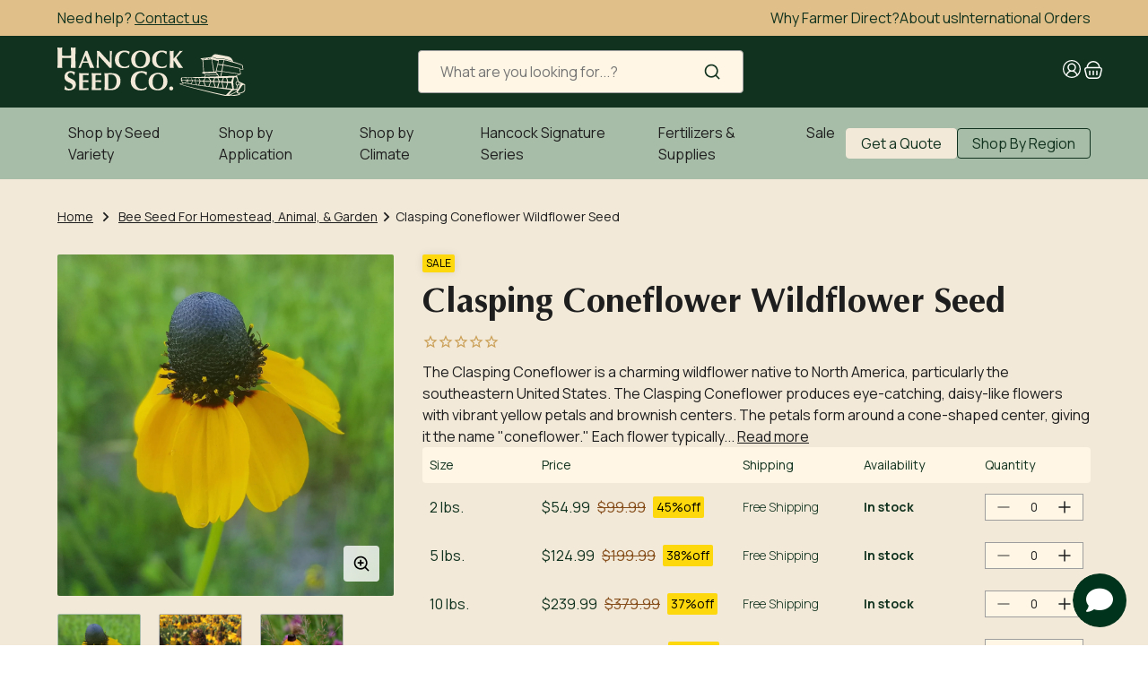

--- FILE ---
content_type: text/html; charset=UTF-8
request_url: https://app.answerai.co.uk/widget/wNSWwIgX6DJGONtBhlco0C2cbcfXYw3o/button
body_size: 1827
content:
<html lang="en"><head><meta content="text/html; charset=utf-8">
	<meta name="viewport" content="width=device-width, initial-scale=1, maximum-scale=1, user-scalable=no">
	<link href="https://fonts.googleapis.com/css?family=Lato:100,100i,300,300i,400,400i,700,700i,900,900i&amp;subset=latin-ext">
	<link rel="stylesheet" href="https://cdnjs.cloudflare.com/ajax/libs/font-awesome/6.4.0/css/all.min.css" integrity="sha512-iecdLmaskl7CVkqkXNQ/ZH/XLlvWZOJyj7Yy7tcenmpD1ypASozpmT/E0iPtmFIB46ZmdtAc9eNBvH0H/ZpiBw==" crossorigin="anonymous" referrerpolicy="no-referrer" />
	<style>
		

		:root {
		--answer-header-background-color: #003473 !important;
		--answer-header-text-color: #ffffff !important;' +
		}
		.answer-visitor-chat-bubble {
			background :  #e5e5e5 !important;
			color :  #333333 !important;
		}
		.answer-agent-chat-bubble {
			background :  #003473 !important;
			color :  #ffffff !important;
		}
	</style>
		</head>
		<body class="font-lato" style="margin:0px">
			<div style="width: 100%; height: 100%;">
								<button id="button" 
						type="button" 
						onclick="toggle_button(this)" 
						style="cursor:pointer;
							   width:60px; 
							   height:60px;
							   border-radius:32px;
							   bottom: 0px; 
							   left: 0px; 
							   position: absolute; 
							   z-index: 1000; 
							   border: 0px;
							   background-color:rgb(0 51 28 / 1.00);
							   color:#ffffff;"
							   data-state="show">
						<i class="fa fa-angle-down" id="answer-ai-hide" style="font-size:30px;display:none"></i>
						<i class="fa fa-comment" id="answer-ai-show" style="font-size:30px;"></i>
				</button>
							</div>

		</body>
		<script>

		var is_mobile_wNSWwIgX6DJGONtBhlco0C2cbcfXYw3o = false;
		var current_path_wNSWwIgX6DJGONtBhlco0C2cbcfXYw3o = window.location.pathname;
		var mobile_button_style_json_wNSWwIgX6DJGONtBhlco0C2cbcfXYw3o = "{}";
		var desktop_button_style_json_wNSWwIgX6DJGONtBhlco0C2cbcfXYw3o = "{}";

		function applyButtonStyles_wNSWwIgX6DJGONtBhlco0C2cbcfXYw3o(element, stylesObject) {
			if (!element || !stylesObject) { return; }
			try {
				Object.keys(stylesObject).forEach(function(key){
					var value = stylesObject[key];
					var kebabKey = key.indexOf('-') !== -1 ? key : key.replace(/([A-Z])/g, '-$1').toLowerCase();
					element.style.setProperty(kebabKey, value, 'important');
				});
			} catch(e) {}
		}

		parent.postMessage({function: "check_button_mobile_wNSWwIgX6DJGONtBhlco0C2cbcfXYw3o"}, '*' );

			window.addEventListener("message", (event)=>{
			    if (event.data.event == "button_click_wNSWwIgX6DJGONtBhlco0C2cbcfXYw3o"){
					document.getElementById('button').dataset.state 		= event.data.show_wNSWwIgX6DJGONtBhlco0C2cbcfXYw3o ? 'hide' : 'show';
					document.getElementById("answer-ai-show").style.display = event.data.show_wNSWwIgX6DJGONtBhlco0C2cbcfXYw3o ? "none" : 'inline';
					document.getElementById("answer-ai-hide").style.display = event.data.show_wNSWwIgX6DJGONtBhlco0C2cbcfXYw3o ? "inline": 'none';
				}

				if(event.data.event == "button_mobile_wNSWwIgX6DJGONtBhlco0C2cbcfXYw3o"){
					is_mobile_wNSWwIgX6DJGONtBhlco0C2cbcfXYw3o = event.data.mobile;
					current_path_wNSWwIgX6DJGONtBhlco0C2cbcfXYw3o = event.data.location;
					document.getElementById('button').style.transform = is_mobile_wNSWwIgX6DJGONtBhlco0C2cbcfXYw3o ? 
					'scale(' + 1 + ')' : 
					'scale(' + 1 + ')';

					try {
						var jsonString_wNSWwIgX6DJGONtBhlco0C2cbcfXYw3o = is_mobile_wNSWwIgX6DJGONtBhlco0C2cbcfXYw3o ? mobile_button_style_json_wNSWwIgX6DJGONtBhlco0C2cbcfXYw3o : desktop_button_style_json_wNSWwIgX6DJGONtBhlco0C2cbcfXYw3o;
						var stylesObject_wNSWwIgX6DJGONtBhlco0C2cbcfXYw3o = {};
						if (jsonString_wNSWwIgX6DJGONtBhlco0C2cbcfXYw3o && jsonString_wNSWwIgX6DJGONtBhlco0C2cbcfXYw3o.trim() !== '') {
							stylesObject_wNSWwIgX6DJGONtBhlco0C2cbcfXYw3o = JSON.parse(jsonString_wNSWwIgX6DJGONtBhlco0C2cbcfXYw3o);
						}
						applyButtonStyles_wNSWwIgX6DJGONtBhlco0C2cbcfXYw3o(document.getElementById('button'), stylesObject_wNSWwIgX6DJGONtBhlco0C2cbcfXYw3o);
					} catch(e) {}

					if (matchesWildcardUrls_wNSWwIgX6DJGONtBhlco0C2cbcfXYw3o()) {
						document.getElementById('button').style.display = 'none';
					} else {
												document.getElementById('button').style.display = 'block';
											}
				}
			}
			, false);
			if(window.show_splash_wNSWwIgX6DJGONtBhlco0C2cbcfXYw3o == 'wNSWwIgX6DJGONtBhlco0C2cbcfXYw3o'){
				setTimeout(function(){
					parent.postMessage({function: "button_click_wNSWwIgX6DJGONtBhlco0C2cbcfXYw3o", value:true}, '*');
				}, 1000)
			}
						function toggle_button(ele)
			{	
				parent.postMessage({function: "button_click_wNSWwIgX6DJGONtBhlco0C2cbcfXYw3o", value:ele.dataset.state == "show"}, '*');
			}

			function matchesWildcardUrls_wNSWwIgX6DJGONtBhlco0C2cbcfXYw3o() {
				// Example wildcard patterns - replace with your actual array
				var wildcardUrls_wNSWwIgX6DJGONtBhlco0C2cbcfXYw3o = [];

				if(is_mobile_wNSWwIgX6DJGONtBhlco0C2cbcfXYw3o) {
					wildcardUrls_wNSWwIgX6DJGONtBhlco0C2cbcfXYw3o = "".split(','); //mobile;
				} else {
					wildcardUrls_wNSWwIgX6DJGONtBhlco0C2cbcfXYw3o = "".split(','); //desktop;
				}

				return wildcardUrls_wNSWwIgX6DJGONtBhlco0C2cbcfXYw3o.some(pattern_wNSWwIgX6DJGONtBhlco0C2cbcfXYw3o => {
					// Convert wildcard pattern to regex
					const regexPattern_wNSWwIgX6DJGONtBhlco0C2cbcfXYw3o = pattern_wNSWwIgX6DJGONtBhlco0C2cbcfXYw3o
						.replace(/\//g, '\\/') // Escape forward slashes
						.replace(/\*/g, '.*'); 
					const regex_wNSWwIgX6DJGONtBhlco0C2cbcfXYw3o = new RegExp(`^${regexPattern_wNSWwIgX6DJGONtBhlco0C2cbcfXYw3o}$`);
					
					return regex_wNSWwIgX6DJGONtBhlco0C2cbcfXYw3o.test(current_path_wNSWwIgX6DJGONtBhlco0C2cbcfXYw3o);
				});
			} 

		</script>
		</html>


--- FILE ---
content_type: text/css
request_url: https://hancockseed.com/cdn/shop/t/263/assets/theme.css?v=47608478304626155631761648919
body_size: 6644
content:
@charset "UTF-8";html,body{-moz-osx-font-smoothing:grayscale;-webkit-font-smoothing:antialiased;background-color:var(--color-background);text-rendering:optimizeSpeed;color:var(--color-text-primary);font-family:var(--font-primary);font-style:normal;font-weight:var(--weight-regular);font-size:1rem;line-height:1.5;margin:0;padding:0;min-height:100vh;word-spacing:normal;scroll-behavior:smooth}.template-collection{background-color:var(--color-secondary-light)}.template-collection .product-card{border:none}body{width:100vw;overflow-x:clip;background-color:var(--color-secondary-light)}@supports (overflow-x: clip){body{overflow-x:clip}}*,*:before,*:after{-webkit-box-sizing:border-box;box-sizing:border-box}.main-content{width:100%;min-height:25rem}.main-content__wrapper{overflow:clip}.shopify-section,.scroll-margin-top{scroll-margin-top:150px}.container{width:100%;max-width:calc(var(--container-width) + var(--container-padding) + var(--container-padding));padding-left:var(--container-padding);padding-right:var(--container-padding);margin-left:auto;margin-right:auto}.container--extends-left{width:100%;max-width:calc(100% - var(--container-whitespace));padding-left:var(--container-padding);padding-right:var(--container-padding);margin-left:0;margin-right:auto}.container--extends-right{width:100%;max-width:calc(100% - var(--container-whitespace));padding-left:var(--container-padding);padding-right:var(--container-padding);margin-left:auto;margin-right:0}.container.container--sm{max-width:1000px}.container.container--xs{max-width:750px}.d1,h1,.h1,h2,.h2,h3,.h3,h4,.h4,h5,.h5,h6,.h6{margin-top:0;margin-bottom:0;letter-spacing:normal;font-family:var(--font-primary)}.d1{font-family:var(--font-display);font-size:1.9531rem;line-height:1.2em;font-weight:700}h1,.h1{font-family:var(--font-display);font-size:3.3381rem;line-height:1em;font-weight:var(--weight-medium)}h2,.h2{font-family:var(--font-display);font-size:2.4413rem;line-height:1em;font-weight:var(--weight-medium)}h3,.h3{font-family:var(--font-display);font-size:1.9531rem;line-height:2.3438rem;font-weight:var(--weight-bold)}h4,.h4{font-family:var(--font-primary);font-size:1.5625rem;line-height:1.875rem;font-weight:var(--weight-semi-bold)}h5,.h5{font-size:1.25rem;line-height:1.5rem;font-weight:var(--weight-semi-bold)}h6,.h6{font-size:1rem;line-height:1.5rem;font-weight:var(--weight-semi-bold)}.text-extra-small{font-size:.75rem;line-height:1.3}.text-small{font-size:.8rem;line-height:1.2rem}.text-regular{font-size:14px;line-height:1.4}.text-large{font-size:1rem;line-height:1.5}.text-display{font-family:var(--font-display)}.word-break-all{word-break:break-all}.fs-20{font-size:1.25rem}small{font-size:.8rem;line-height:1.2rem}.weight-bold{font-weight:var(--weight-bold)}.weight-semi-bold{font-weight:var(--weight-semi-bold)}.weight-medium{font-weight:var(--weight-medium)}.weight-regular{font-weight:var(--weight-regular)}.weight-light{font-weight:var(--weight-light)}a{color:var(--color-text-primary);color:inherit;text-decoration:underline;text-underline-offset:3px}ol,ul{margin-top:0;margin-bottom:0}ol.list-reset,ul.list-reset{margin:0;padding:0;list-style-type:none}.text-left{text-align:left}.text-center{text-align:center}.text-right{text-align:right}.text-uppercase{text-transform:uppercase}.text-lowercase{text-transform:lowercase}.text-capitalize{text-transform:capitalize}.text-decoration-none{text-decoration:none}.text-decoration-underline{text-decoration:underline}.text-link{padding:0;text-decoration:underline}.text-link:hover{color:var(--color-primary)}.decoration-none{text-decoration:none}.decoration-underline{text-decoration:underline;text-underline-offset:3px}.decoration-line-through{text-decoration:line-through}.rte p{margin-top:0;margin-bottom:0}.rte p+p{margin-top:.5em}button{-webkit-appearance:none;-moz-appearance:none;appearance:none;background:none;border:0;color:inherit;padding:0;cursor:pointer}.button{display:inline-block;padding:var(--spacing-8) var(--spacing-16);cursor:pointer;max-width:100%;font-size:1rem;line-height:1.3;border-radius:var(--border-radius);color:var(--color-text-primary);background-color:transparent;border:1px solid transparent;text-align:center;text-decoration:none;-webkit-transition:all .2s linear;transition:all .2s linear}.button--xsmall{font-size:.8rem;padding:var(--spacing-4) var(--spacing-8);line-height:1rem}.button--small{padding:var(--spacing-8) var(--spacing-16);line-height:1rem}.button--medium{padding:1rem 1.5rem}.button--medium:not(.text-regular){font-size:1rem;line-height:1.25rem}.button--large{font-size:1.25rem;padding:.75rem 1rem;line-height:1.5rem;border-radius:var(--border-radius-lg)}.button--text{-webkit-appearance:none;-moz-appearance:none;appearance:none;background:none;border:0;color:inherit;padding:0;font-size:inherit;line-height:inherit;text-decoration:underline;text-underline-offset:3px}.button--block{width:100%}.button--primary{background-color:var(--color-primary-dark);color:var(--color-text-inverse);border-color:var(--color-primary-dark)}.button--primary:not(:disabled):focus-visible{background-color:var(--color-primary);color:var(--color-primary-dark);border-color:var(--color-primary)}.button--primary.button--outlined{background-color:transparent;color:var(--color-primary-dark)}.button--primary.button--outlined:not(:disabled):focus-visible{background-color:transparent;border-color:var(--color-primary-dark);outline:1px solid var(--color-primary-dark)}.button--secondary{background-color:var(--color-secondary);color:var(--color-text-inverse);border-color:var(--color-secondary)}.button--secondary:not(:disabled):focus-visible{background-color:var(--color-secondary-dark);border-color:var(--color-secondary-dark)}.button--secondary.button--outlined{background-color:transparent;color:var(--color-secondary)}.button--tertiary{background-color:transparent;border:none;color:currentColor;display:-webkit-box;display:-ms-flexbox;display:flex;gap:var(--spacing-4);padding:0;text-align:left;width:auto}.button--tertiary *:not(.icon){border-bottom:1px solid currentColor}.button--accent-6{background-color:var(--color-accent-6);color:var(--color-black);font-weight:var(--weight-semi-bold)}.button--inverse{background-color:var(--color-secondary-light);color:var(--color-primary-dark);border-color:var(--color-secondary-light)}.button--inverse:not(:disabled):focus-visible{background-color:var(--color-secondary);border-color:var(--color-secondary)}.button--inverse.button--outlined{background-color:transparent;color:var(--color-text-inverse)}.button--frosted{background-color:var(--color-frosted-10);color:var(--color-text-inverse);border-color:var(--color-frosted-10)}.button--frosted.button--outlined{border-color:var(--color-text-inverse)}.button--squared{border-radius:var(--border-radius-sm)}.button--underlined{width:auto;max-width:100%;padding:0;text-decoration:underline;text-underline-offset:3px;border:none}.button--with-icon{display:-webkit-box;display:-ms-flexbox;display:flex;-webkit-box-pack:center;-ms-flex-pack:center;justify-content:center;-webkit-box-align:center;-ms-flex-align:center;align-items:center;gap:var(--spacing-4)}.button:disabled{opacity:.6}form{margin:0}fieldset{border:0;margin:0;padding:0}legend{margin:0;padding:0}a,area,button,[role=button],input,label,select,summary,textarea{font-family:inherit;-ms-touch-action:manipulation;touch-action:manipulation}input,textarea,select{accent-color:var(--color-accent-1)}input[disabled],textarea[disabled],select[disabled]{cursor:default}button,input[type=submit],label[for]{cursor:pointer}textarea{min-height:150px;resize:none}select::-ms-expand{display:none}option{background-color:var(--color-background);color:var(--color-text-primary)}.input-error{background-color:var(--color-background);border-color:var(--color-warning);color:var(--color-warning)}input[type=text],input[type=email],input[type=password],input[type=tel],input[type=date],textarea,select{border:.0625rem solid var(--color-border-secondary);outline:none;border-radius:var(--border-radius-sm);color:currentColor;display:block;font-size:16px;line-height:1.5;padding:10px 0;position:relative;width:100%;padding:var(--spacing-16)}input[type=text]:not(.bg-background),input[type=email]:not(.bg-background),input[type=password]:not(.bg-background),input[type=tel]:not(.bg-background),input[type=date]:not(.bg-background),textarea:not(.bg-background),select:not(.bg-background){background-color:transparent}input[type=text]::-webkit-input-placeholder,input[type=email]::-webkit-input-placeholder,input[type=password]::-webkit-input-placeholder,input[type=tel]::-webkit-input-placeholder,input[type=date]::-webkit-input-placeholder,textarea::-webkit-input-placeholder,select::-webkit-input-placeholder{font-size:16px;line-height:1.5}input[type=text]::-moz-placeholder,input[type=email]::-moz-placeholder,input[type=password]::-moz-placeholder,input[type=tel]::-moz-placeholder,input[type=date]::-moz-placeholder,textarea::-moz-placeholder,select::-moz-placeholder{font-size:16px;line-height:1.5}input[type=text]:-ms-input-placeholder,input[type=email]:-ms-input-placeholder,input[type=password]:-ms-input-placeholder,input[type=tel]:-ms-input-placeholder,input[type=date]:-ms-input-placeholder,textarea:-ms-input-placeholder,select:-ms-input-placeholder{font-size:16px;line-height:1.5}input[type=text]::-ms-input-placeholder,input[type=email]::-ms-input-placeholder,input[type=password]::-ms-input-placeholder,input[type=tel]::-ms-input-placeholder,input[type=date]::-ms-input-placeholder,textarea::-ms-input-placeholder,select::-ms-input-placeholder{font-size:16px;line-height:1.5}input[type=text]::placeholder,input[type=email]::placeholder,input[type=password]::placeholder,input[type=tel]::placeholder,input[type=date]::placeholder,textarea::placeholder,select::placeholder{font-size:16px;line-height:1.5}input[type=text][disabled],input[type=email][disabled],input[type=password][disabled],input[type=tel][disabled],input[type=date][disabled],textarea[disabled],select[disabled]{cursor:default;opacity:.75}input[type=text]:focus,input[type=text]:focus-within,input[type=email]:focus,input[type=email]:focus-within,input[type=password]:focus,input[type=password]:focus-within,input[type=tel]:focus,input[type=tel]:focus-within,input[type=date]:focus,input[type=date]:focus-within,textarea:focus,textarea:focus-within,select:focus,select:focus-within{outline:none!important}input[type=text].input--inverse,input[type=email].input--inverse,input[type=password].input--inverse,input[type=tel].input--inverse,input[type=date].input--inverse,textarea.input--inverse,select.input--inverse{background-color:var(--color-background);color:var(--color-text-primary)}input[type=number]::-webkit-outer-spin-button,input[type=number]::-webkit-inner-spin-button{-webkit-appearance:none;margin:0}input[type=number]{-moz-appearance:textfield}input[type=search]::-webkit-search-decoration,input[type=search]::-webkit-search-cancel-button,input[type=search]::-webkit-search-results-button,input[type=search]::-webkit-search-results-decoration{display:none}input[type=password]{-webkit-text-security:disc;font-family:caption;letter-spacing:.125rem}label{color:var(--color-text-primary);display:inline-block;text-transform:capitalize}select{-webkit-appearance:none;-moz-appearance:none;appearance:none;background-clip:padding-box;background-position:right .625rem center;background:url("data:image/svg+xml, %3Csvg width='13' height='8' viewBox='0 0 13 8' fill='none' xmlns='http://www.w3.org/2000/svg'%3E%3Cpath d='M12.425 1.625C12.5 1.55 12.5 1.475 12.575 1.4C12.575 1.325 12.65 1.25 12.65 1.175C12.65 1.1 12.65 1.025 12.575 0.95C12.575 0.875 12.5 0.8 12.425 0.725C12.2 0.5 11.75 0.5 11.525 0.725L6.575 5.6L1.625 0.725C1.475 0.575 1.325 0.5 1.175 0.5C1.025 0.5 0.8 0.575 0.725 0.725C0.65 0.725 0.575 0.8 0.575 0.875C0.575 0.95 0.5 1.025 0.5 1.1C0.5 1.175 0.5 1.25 0.575 1.325C0.575 1.4 0.65 1.475 0.725 1.55L6.125 6.95C6.125 7.1 6.2 7.175 6.35 7.175C6.5 7.25 6.725 7.25 6.875 7.175C6.95 7.175 7.025 7.1 7.1 7.025L12.425 1.625Z' fill='%23121212'/%3E%3C/svg%3E") no-repeat right .75rem center;background-repeat:no-repeat;background-size:15px 15px;border-radius:0;font-size:16px;line-height:1.5;padding-right:30px;text-transform:none}.form-radio{position:relative}.form-radio__button{width:100%;cursor:pointer;margin-left:0}.form-radio__button input{display:none;width:0;height:0}.form-radio__button span{width:20px;height:20px;position:relative;border-radius:50%;background-color:var(--color-background);border:.0625rem solid var(--color-primary)}.form-radio__button span:before{position:absolute;content:"";width:100%;height:100%;opacity:0;border-radius:50%;background-color:var(--color-background)}.form-radio__button input:checked+span:after{content:"";display:block;width:8px;height:8px;border-radius:50%;background-color:var(--color-primary)}.form-radio__button input:disabled+span{background-color:var(--color-border-secondary)}.form-checkbox{display:block}.form-checkbox__label{display:block;position:relative;cursor:pointer;padding-left:var(--spacing-28)}.form-checkbox__label input{position:absolute;opacity:0}.form-checkbox__label__indicator{position:absolute;top:50%;-webkit-transform:translateY(-50%);transform:translateY(-50%);left:0;height:var(--spacing-20);width:var(--spacing-20);background:var(--color-background);border:.0625rem solid var(--color-primary);border-radius:.25rem}.form-checkbox__label__indicator:after{-webkit-box-sizing:unset;box-sizing:unset;content:"";position:absolute;display:none}.form-checkbox__label:hover input~.form-checkbox__label__indicator,input:focus~.form-checkbox__label__indicator{background:var(--color-background)}input:checked~.form-checkbox__label__indicator{background:var(--color-primary)}.form-checkbox__label:hover input:not([disabled]):checked~.form-checkbox__label__indicator,input:checked:focus~.form-checkbox__label__indicator{background:var(--color-primary)}input:disabled~.form-checkbox__label__indicator{background:var(--color-surface);opacity:.6;pointer-events:none}input:checked~.form-checkbox__label__indicator:after{display:block;left:7px;top:3px;width:3px;height:8px;border:solid var(--color-background);border-width:0 .125rem .125rem 0;-webkit-transform:rotate(45deg);transform:rotate(45deg)}input:disabled~.form-checkbox__label__indicator:after{border-color:var(--color-border-secondary)}.form-checkbox--button{display:block;width:100%;height:100%}.form-checkbox--button .form-checkbox__inner{display:-webkit-box;display:-ms-flexbox;display:flex;-webkit-box-align:center;-ms-flex-align:center;align-items:center;-webkit-box-pack:center;-ms-flex-pack:center;justify-content:center;text-align:center;width:100%;height:100%;min-height:60px;padding:10px;color:var(--color-text-primary);background-color:var(--color-background);border:.0625rem solid var(--color-border-primary);border-radius:var(--border-radius);font-size:12px;line-height:1.25;overflow:hidden}.form-checkbox--button .form-checkbox__inner__meta{font-size:9px;line-break:auto;display:block;margin-left:2px}.form-checkbox--button .form-checkbox__input{display:none}.form-checkbox--button .form-checkbox__input:checked~.form-checkbox__inner{color:var(--color-text-inverse);background-color:var(--color-primary);border-color:var(--color-primary)}.form-text--limit{max-width:21.875rem}.form-text-input-combined{display:-webkit-box;display:-ms-flexbox;display:flex;gap:var(--spacing-12);background-color:var(--color-background);border:1px solid var(--color-border-primary);border-radius:var(--border-radius-sm);padding:var(--spacing-8) var(--spacing-16)}.form-text-input-combined .form-text-input-combined__input{-webkit-box-flex:1;-ms-flex:1;flex:1;background-color:transparent;border:none;padding:var(--spacing-8) var(--spacing-16);padding:0}img,video{max-width:100%;height:auto}.object-cover{-o-object-fit:cover;object-fit:cover}.object-contain{-o-object-fit:contain;object-fit:contain}.media-play-pause-button{position:absolute;bottom:var(--spacing-20);right:var(--spacing-20);color:var(--color-mono-light)}.media-play-pause-button .media-play-pause-button__pause,.media-play-pause-button .media-play-pause-button__play{display:block;width:40px;height:40px;color:var(--color-mono-light)}.media-play-pause-button .media-play-pause-button__pause{display:none}.media-play-pause-button .media-play-pause-button__play,.media-play-pause-button--active .media-play-pause-button__pause{display:block}.media-play-pause-button--active .media-play-pause-button__play{display:none}.skip-to-content{background-color:transparent;position:absolute;top:.9375rem;left:.9375rem;padding:.5rem;transform:translateY(-200%);-webkit-transform:translateY(-200%);-moz-transform:translateY(-200%);-ms-transform:translateY(-200%);-o-transform:translateY(-200%);-webkit-transition:var(--transition-default);-moz-transition:var(--transition-default);-ms-transition:var(--transition-default);-o-transition:var(--transition-default);transition:var(--transition-default);z-index:var(--z-over)}.skip-to-content:focus{transform:translateY(0);-webkit-transform:translateY(0);-moz-transform:translateY(0);-ms-transform:translateY(0);-o-transform:translateY(0);background-color:var(--color-text-primary);color:var(--color-text-inverse)}.visually-hidden,.sr-only{border:0;clip:rect(0 0 0 0);-webkit-clip-path:inset(100%);clip-path:inset(100%);height:1px;margin:-1px;overflow:hidden;padding:0;position:absolute;white-space:nowrap;width:1px!important}.opacity-0{opacity:0}.icon{display:block;width:1.25rem;height:auto;pointer-events:none;color:currentColor}.icon.icon--circle{background-color:#fff;border-radius:50%;padding:.375rem}.icon.icon--xs{width:.75rem}.icon.icon--sm{width:.875rem}.icon.icon--lg{width:1.625rem}.icon.icon--xl{width:2rem}.icon.icon--xxl{width:3rem}.icon-inline .icon{width:1em}.icon__fill{fill:none}.hidden{display:none!important}.visibility-hidden{visibility:hidden;opacity:0;pointer-events:none}.flex{display:-webkit-box;display:-ms-flexbox;display:flex}.flex-column{-webkit-box-orient:vertical;-webkit-box-direction:normal;-ms-flex-direction:column;flex-direction:column}.flex-reverse{-webkit-box-orient:horizontal;-webkit-box-direction:reverse;-ms-flex-direction:row-reverse;flex-direction:row-reverse}.flex-wrap{-ms-flex-wrap:wrap;flex-wrap:wrap}.flex-1{-webkit-box-flex:1;-ms-flex:1;flex:1}.flex-shrink-0{-ms-flex-negative:0;flex-shrink:0}.align-items-start{-webkit-box-align:start;-ms-flex-align:start;align-items:flex-start}.align-items-center{-webkit-box-align:center;-ms-flex-align:center;align-items:center}.align-items-end{-webkit-box-align:end;-ms-flex-align:end;align-items:flex-end}.align-content-start{-ms-flex-line-pack:start;align-content:flex-start}.align-content-center{-ms-flex-line-pack:center;align-content:center}.align-content-end{-ms-flex-line-pack:end;align-content:flex-end}.align-self-stretch{-ms-flex-item-align:stretch;align-self:stretch}.justify-content-start{-webkit-box-pack:start;-ms-flex-pack:start;justify-content:flex-start}.justify-content-center{-webkit-box-pack:center;-ms-flex-pack:center;justify-content:center}.justify-content-end{-webkit-box-pack:end;-ms-flex-pack:end;justify-content:flex-end}.justify-content-between{-webkit-box-pack:justify;-ms-flex-pack:justify;justify-content:space-between}.order-0{-webkit-box-ordinal-group:0;-ms-flex-order:-1;order:-1}.gap-4{gap:var(--spacing-4)}.gap-8{gap:var(--spacing-8)}.gap-12{gap:var(--spacing-12)}.gap-16{gap:var(--spacing-16)}.gap-20{gap:var(--spacing-20)}.gap-24{gap:var(--spacing-24)}.gap-28{gap:var(--spacing-28)}.gap-32{gap:var(--spacing-32)}.gap-36{gap:var(--spacing-36)}.gap-40{gap:var(--spacing-40);gap:var(--sapcing-40)}.gap-44{gap:var(--spacing-44)}.gap-48{gap:var(--spacing-48)}.gap-52{gap:var(--spacing-52)}.gap-56{gap:var(--spacing-56)}.gap-60{gap:var(--spacing-60)}.gap-64{gap:var(--spacing-64)}.gap-2{gap:var(--spacing-2)}.gap-inline-sm{gap:.1em}.gap-inline-md{gap:.25em}.gap-inline-lg{gap:.5em}.grid{display:grid;grid-template-columns:1fr;grid-template-rows:minmax(0,1fr)}.grid-1{display:grid;grid-template-columns:repeat(1,minmax(0,1fr))}.grid-span-1{grid-column:auto/span 1}.grid-2{display:grid;grid-template-columns:repeat(2,minmax(0,1fr))}.grid-span-2{grid-column:auto/span 2}.grid-3{display:grid;grid-template-columns:repeat(3,minmax(0,1fr))}.grid-span-3{grid-column:auto/span 3}.grid-4{display:grid;grid-template-columns:repeat(4,minmax(0,1fr))}.grid-span-4{grid-column:auto/span 4}.grid-5{display:grid;grid-template-columns:repeat(5,minmax(0,1fr))}.grid-span-5{grid-column:auto/span 5}.grid-6{display:grid;grid-template-columns:repeat(6,minmax(0,1fr))}.grid-span-6{grid-column:auto/span 6}.grid-7{display:grid;grid-template-columns:repeat(7,minmax(0,1fr))}.grid-span-7{grid-column:auto/span 7}.grid-8{display:grid;grid-template-columns:repeat(8,minmax(0,1fr))}.grid-span-8{grid-column:auto/span 8}.grid-9{display:grid;grid-template-columns:repeat(9,minmax(0,1fr))}.grid-span-9{grid-column:auto/span 9}.grid-10{display:grid;grid-template-columns:repeat(10,minmax(0,1fr))}.grid-span-10{grid-column:auto/span 10}.grid-11{display:grid;grid-template-columns:repeat(11,minmax(0,1fr))}.grid-span-11{grid-column:auto/span 11}.grid-12{display:grid;grid-template-columns:repeat(12,minmax(0,1fr))}.grid-span-12{grid-column:auto/span 12}.block{display:block}.full-width{width:100%}.full-height{height:100%}.prevent-scroll{overflow:hidden}.scroll-x{overflow-x:auto}.relative{position:relative}.columns-2{-webkit-column-count:2;-moz-column-count:2;column-count:2}.m-0{margin:0rem}.mx-0{margin-left:0rem;margin-right:0rem}.my-0{margin-top:0rem;margin-bottom:0rem}.mt-0{margin-top:0rem}.mb-0{margin-bottom:0rem}.ml-0{margin-left:0rem}.mr-0{margin-right:0rem}.m-2{margin:.125rem}.mx-2{margin-left:.125rem;margin-right:.125rem}.my-2{margin-top:.125rem;margin-bottom:.125rem}.mt-2{margin-top:.125rem}.mb-2{margin-bottom:.125rem}.ml-2{margin-left:.125rem}.mr-2{margin-right:.125rem}.m-4{margin:.25rem}.mx-4{margin-left:.25rem;margin-right:.25rem}.my-4{margin-top:.25rem;margin-bottom:.25rem}.mt-4{margin-top:.25rem}.mb-4{margin-bottom:.25rem}.ml-4{margin-left:.25rem}.mr-4{margin-right:.25rem}.m-8{margin:.5rem}.mx-8{margin-left:.5rem;margin-right:.5rem}.my-8{margin-top:.5rem;margin-bottom:.5rem}.mt-8{margin-top:.5rem}.mb-8{margin-bottom:.5rem}.ml-8{margin-left:.5rem}.mr-8{margin-right:.5rem}.m-12{margin:.75rem}.mx-12{margin-left:.75rem;margin-right:.75rem}.my-12{margin-top:.75rem;margin-bottom:.75rem}.mt-12{margin-top:.75rem}.mb-12{margin-bottom:.75rem}.ml-12{margin-left:.75rem}.mr-12{margin-right:.75rem}.m-16{margin:1rem}.mx-16{margin-left:1rem;margin-right:1rem}.my-16{margin-top:1rem;margin-bottom:1rem}.mt-16{margin-top:1rem}.mb-16{margin-bottom:1rem}.ml-16{margin-left:1rem}.mr-16{margin-right:1rem}.m-20{margin:1.25rem}.mx-20{margin-left:1.25rem;margin-right:1.25rem}.my-20{margin-top:1.25rem;margin-bottom:1.25rem}.mt-20{margin-top:1.25rem}.mb-20{margin-bottom:1.25rem}.ml-20{margin-left:1.25rem}.mr-20{margin-right:1.25rem}.m-24{margin:1.5rem}.mx-24{margin-left:1.5rem;margin-right:1.5rem}.my-24{margin-top:1.5rem;margin-bottom:1.5rem}.mt-24{margin-top:1.5rem}.mb-24{margin-bottom:1.5rem}.ml-24{margin-left:1.5rem}.mr-24{margin-right:1.5rem}.m-32{margin:2rem}.mx-32{margin-left:2rem;margin-right:2rem}.my-32{margin-top:2rem;margin-bottom:2rem}.mt-32{margin-top:2rem}.mb-32{margin-bottom:2rem}.ml-32{margin-left:2rem}.mr-32{margin-right:2rem}.m-40{margin:2.5rem}.mx-40{margin-left:2.5rem;margin-right:2.5rem}.my-40{margin-top:2.5rem;margin-bottom:2.5rem}.mt-40{margin-top:2.5rem}.mb-40{margin-bottom:2.5rem}.ml-40{margin-left:2.5rem}.mr-40{margin-right:2.5rem}.m-48{margin:3rem}.mx-48{margin-left:3rem;margin-right:3rem}.my-48{margin-top:3rem;margin-bottom:3rem}.mt-48{margin-top:3rem}.mb-48{margin-bottom:3rem}.ml-48{margin-left:3rem}.mr-48{margin-right:3rem}.m-52{margin:3.25rem}.mx-52{margin-left:3.25rem;margin-right:3.25rem}.my-52{margin-top:3.25rem;margin-bottom:3.25rem}.mt-52{margin-top:3.25rem}.mb-52{margin-bottom:3.25rem}.ml-52{margin-left:3.25rem}.mr-52{margin-right:3.25rem}.m-64{margin:4rem}.mx-64{margin-left:4rem;margin-right:4rem}.my-64{margin-top:4rem;margin-bottom:4rem}.mt-64{margin-top:4rem}.mb-64{margin-bottom:4rem}.ml-64{margin-left:4rem}.mr-64{margin-right:4rem}.m-72{margin:4.5rem}.mx-72{margin-left:4.5rem;margin-right:4.5rem}.my-72{margin-top:4.5rem;margin-bottom:4.5rem}.mt-72{margin-top:4.5rem}.mb-72{margin-bottom:4.5rem}.ml-72{margin-left:4.5rem}.mr-72{margin-right:4.5rem}.m-80{margin:5rem}.mx-80{margin-left:5rem;margin-right:5rem}.my-80{margin-top:5rem;margin-bottom:5rem}.mt-80{margin-top:5rem}.mb-80{margin-bottom:5rem}.ml-80{margin-left:5rem}.mr-80{margin-right:5rem}.m-128{margin:8rem}.mx-128{margin-left:8rem;margin-right:8rem}.my-128{margin-top:8rem;margin-bottom:8rem}.mt-128{margin-top:8rem}.mb-128{margin-bottom:8rem}.ml-128{margin-left:8rem}.mr-128{margin-right:8rem}.ml-auto{margin-left:auto}.mt-auto{margin-top:auto}.mr-auto{margin-right:auto}.p-0{padding:0rem}.px-0{padding-left:0rem;padding-right:0rem}.py-0{padding-top:0rem;padding-bottom:0rem}.pt-0{padding-top:0rem}.pb-0{padding-bottom:0rem}.pl-0{padding-left:0rem}.pr-0{padding-right:0rem}.p-2{padding:.125rem}.px-2{padding-left:.125rem;padding-right:.125rem}.py-2{padding-top:.125rem;padding-bottom:.125rem}.pt-2{padding-top:.125rem}.pb-2{padding-bottom:.125rem}.pl-2{padding-left:.125rem}.pr-2{padding-right:.125rem}.p-4{padding:.25rem}.px-4{padding-left:.25rem;padding-right:.25rem}.py-4{padding-top:.25rem;padding-bottom:.25rem}.pt-4{padding-top:.25rem}.pb-4{padding-bottom:.25rem}.pl-4{padding-left:.25rem}.pr-4{padding-right:.25rem}.p-8{padding:.5rem}.px-8{padding-left:.5rem;padding-right:.5rem}.py-8{padding-top:.5rem;padding-bottom:.5rem}.pt-8{padding-top:.5rem}.pb-8{padding-bottom:.5rem}.pl-8{padding-left:.5rem}.pr-8{padding-right:.5rem}.p-12{padding:.75rem}.px-12{padding-left:.75rem;padding-right:.75rem}.py-12{padding-top:.75rem;padding-bottom:.75rem}.pt-12{padding-top:.75rem}.pb-12{padding-bottom:.75rem}.pl-12{padding-left:.75rem}.pr-12{padding-right:.75rem}.p-16{padding:1rem}.px-16{padding-left:1rem;padding-right:1rem}.py-16{padding-top:1rem;padding-bottom:1rem}.pt-16{padding-top:1rem}.pb-16{padding-bottom:1rem}.pl-16{padding-left:1rem}.pr-16{padding-right:1rem}.p-20{padding:1.25rem}.px-20{padding-left:1.25rem;padding-right:1.25rem}.py-20{padding-top:1.25rem;padding-bottom:1.25rem}.pt-20{padding-top:1.25rem}.pb-20{padding-bottom:1.25rem}.pl-20{padding-left:1.25rem}.pr-20{padding-right:1.25rem}.p-24{padding:1.5rem}.px-24{padding-left:1.5rem;padding-right:1.5rem}.py-24{padding-top:1.5rem;padding-bottom:1.5rem}.pt-24{padding-top:1.5rem}.pb-24{padding-bottom:1.5rem}.pl-24{padding-left:1.5rem}.pr-24{padding-right:1.5rem}.p-32{padding:2rem}.px-32{padding-left:2rem;padding-right:2rem}.py-32{padding-top:2rem;padding-bottom:2rem}.pt-32{padding-top:2rem}.pb-32{padding-bottom:2rem}.pl-32{padding-left:2rem}.pr-32{padding-right:2rem}.p-40{padding:2.5rem}.px-40{padding-left:2.5rem;padding-right:2.5rem}.py-40{padding-top:2.5rem;padding-bottom:2.5rem}.pt-40{padding-top:2.5rem}.pb-40{padding-bottom:2.5rem}.pl-40{padding-left:2.5rem}.pr-40{padding-right:2.5rem}.p-48{padding:3rem}.px-48{padding-left:3rem;padding-right:3rem}.py-48{padding-top:3rem;padding-bottom:3rem}.pt-48{padding-top:3rem}.pb-48{padding-bottom:3rem}.pl-48{padding-left:3rem}.pr-48{padding-right:3rem}.p-52{padding:3.25rem}.px-52{padding-left:3.25rem;padding-right:3.25rem}.py-52{padding-top:3.25rem;padding-bottom:3.25rem}.pt-52{padding-top:3.25rem}.pb-52{padding-bottom:3.25rem}.pl-52{padding-left:3.25rem}.pr-52{padding-right:3.25rem}.p-64{padding:4rem}.px-64{padding-left:4rem;padding-right:4rem}.py-64{padding-top:4rem;padding-bottom:4rem}.pt-64{padding-top:4rem}.pb-64{padding-bottom:4rem}.pl-64{padding-left:4rem}.pr-64{padding-right:4rem}.p-72{padding:4.5rem}.px-72{padding-left:4.5rem;padding-right:4.5rem}.py-72{padding-top:4.5rem;padding-bottom:4.5rem}.pt-72{padding-top:4.5rem}.pb-72{padding-bottom:4.5rem}.pl-72{padding-left:4.5rem}.pr-72{padding-right:4.5rem}.p-80{padding:5rem}.px-80{padding-left:5rem;padding-right:5rem}.py-80{padding-top:5rem;padding-bottom:5rem}.pt-80{padding-top:5rem}.pb-80{padding-bottom:5rem}.pl-80{padding-left:5rem}.pr-80{padding-right:5rem}.p-128{padding:8rem}.px-128{padding-left:8rem;padding-right:8rem}.py-128{padding-top:8rem;padding-bottom:8rem}.pt-128{padding-top:8rem}.pb-128{padding-bottom:8rem}.pl-128{padding-left:8rem}.pr-128{padding-right:8rem}.filter-inverse{-webkit-filter:invert(1);filter:invert(1)}.color-foreground{color:var(--color-foreground)}.color-primary{color:var(--color-primary)}.color-primary-dark{color:var(--color-primary-dark)}.color-secondary{color:var(--color-secondary)}.color-secondary-light{color:var(--color-secondary-light)}.color-secondary-dark{color:var(--color-secondary-dark)}.color-grey-medium{color:var(--color-grey-medium)}.color-grey-dark{color:var(--color-grey-dark)}.color-background{color:var(--color-background)}.color-text-inverse{color:var(--color-text-inverse)}.color-success{color:var(--color-success)}.color-warning{color:var(--color-warning)}.color-error{color:var(--color-error-primary)}.color-mono-light{color:var(--color-mono-light)}.color-mono-dark{color:var(--color-mono-dark)}.bg-primary{background-color:var(--color-primary)}.bg-primary-dark{background-color:var(--color-primary-dark)}.bg-primary-light{background-color:var(--color-primary-light)}.bg-secondary{background-color:var(--color-secondary)}.bg-background{background-color:var(--color-background)}.bg-surface{background-color:var(--color-surface)}.bg-surface-dark{background-color:var(--color-surface-dark)}.bg-mono-light{background-color:var(--color-mono-light)}.bg-grey-light{background-color:var(--color-grey-light)}.bg-success{background-color:var(--color-success)}.bg-warning{background-color:var(--color-warning)}.bg-error{background-color:var(--color-error-primary)}.bg-overlay-40{background-color:var(--color-overlay-40)}.bg-accent-4{background-color:var(--color-accent-4)}.bg-frosted-40{background-color:var(--color-frosted-40)}.bg-frosted-80{background-color:var(--color-frosted-80)}.bg-amber{background-color:var(--color-accent-1)}.shadow-subtle{-webkit-box-shadow:0 1rem 1rem -1rem var(--color-shadow);box-shadow:0 1rem 1rem -1rem var(--color-shadow)}.shadow-sm{-webkit-box-shadow:0 .375rem .375rem 0 var(--color-shadow);box-shadow:0 .375rem .375rem 0 var(--color-shadow)}.shadow-md{-webkit-box-shadow:0 .625rem .625rem 0 var(--color-shadow);box-shadow:0 .625rem .625rem 0 var(--color-shadow)}.overlay{position:relative}.overlay:before{content:"";display:block;position:absolute;top:0;left:0;width:100%;height:100%;background-color:var(--color-overlay-40);z-index:var(--z-raised)}.overlay--gradient:before{background-color:transparent;background:-webkit-gradient(linear,left bottom,left top,from(var(--color-overlay-80)),color-stop(60%,var(--color-overlay-10)));background:linear-gradient(0deg,var(--color-overlay-80) 0%,var(--color-overlay-10) 60%)}.border-radius{border-radius:var(--border-radius)}.border-radius-sm{border-radius:var(--border-radius-sm)}.border-radius-lg{border-radius:var(--border-radius-lg)}.border-radius-circle{border-radius:50%}.border-radius-none{border-radius:0!important}.border{border:1px solid var(--color-border-secondary)}.border-left{border-left:1px solid var(--color-border-secondary)}.border-top{border-top:1px solid var(--color-border-secondary)}.border-bottom{border-bottom:1px solid var(--color-border-secondary)}.border-none{border:none!important}.rte iframe,.rte video,.rte img{display:block;max-width:100%;margin:0 0 var(--spacing-20) 0}.rte img{display:inline-block}.rte ul,.rte ol{padding-left:var(--spacing-20);margin-top:var(--spacing-20);margin-bottom:var(--spacing-20)}.rte li{position:relative;margin-bottom:var(--spacing-20)}.rte li::marker{font-weight:var(--weight-bold)}.rte li:last-child{margin:0}.rte h1,.rte h2{margin-top:var(--spacing-40);margin-bottom:var(--spacing-28)}.rte h3{margin-top:var(--spacing-32);margin-bottom:var(--spacing-24)}.rte h4{margin-top:var(--spacing-24);margin-bottom:var(--spacing-20)}.fa-star,.fa-star-checked,.fa-star-half-o,.fa-star-o,.stamped-fa-star,.stamped-fa-star-checked,.stamped-fa-star-half-o,.stamped-fa-star-o{color:#ca9e54}.stamped-product-reviews-badge{line-height:1}@media (min-width: 320px){.hidden-above-small-mobile{display:none!important}}@media (min-width: 480px){.hidden-above-mobile{display:none!important}.gap-4-above-mobile{gap:var(--spacing-4)}.gap-8-above-mobile{gap:var(--spacing-8)}.gap-12-above-mobile{gap:var(--spacing-12)}.gap-16-above-mobile{gap:var(--spacing-16)}.gap-20-above-mobile{gap:var(--spacing-20)}.gap-24-above-mobile{gap:var(--spacing-24)}.gap-28-above-mobile{gap:var(--spacing-28)}.gap-32-above-mobile{gap:var(--spacing-32)}.gap-36-above-mobile{gap:var(--spacing-36)}.gap-40-above-mobile{gap:var(--spacing-40)}.gap-44-above-mobile{gap:var(--spacing-44)}.gap-48-above-mobile{gap:var(--spacing-48)}.gap-52-above-mobile{gap:var(--spacing-52)}.gap-56-above-mobile{gap:var(--spacing-56)}.gap-60-above-mobile{gap:var(--spacing-60)}.gap-64-above-mobile{gap:var(--spacing-64)}.grid1-above-mobile{display:grid;grid-template-columns:repeat(1,minmax(0,1fr))}.grid-span-1-above-mobile{grid-column:auto/span 1}.grid2-above-mobile{display:grid;grid-template-columns:repeat(2,minmax(0,1fr))}.grid-span-2-above-mobile{grid-column:auto/span 2}.grid3-above-mobile{display:grid;grid-template-columns:repeat(3,minmax(0,1fr))}.grid-span-3-above-mobile{grid-column:auto/span 3}.grid4-above-mobile{display:grid;grid-template-columns:repeat(4,minmax(0,1fr))}.grid-span-4-above-mobile{grid-column:auto/span 4}.grid5-above-mobile{display:grid;grid-template-columns:repeat(5,minmax(0,1fr))}.grid-span-5-above-mobile{grid-column:auto/span 5}.grid6-above-mobile{display:grid;grid-template-columns:repeat(6,minmax(0,1fr))}.grid-span-6-above-mobile{grid-column:auto/span 6}.grid7-above-mobile{display:grid;grid-template-columns:repeat(7,minmax(0,1fr))}.grid-span-7-above-mobile{grid-column:auto/span 7}.grid8-above-mobile{display:grid;grid-template-columns:repeat(8,minmax(0,1fr))}.grid-span-8-above-mobile{grid-column:auto/span 8}.grid9-above-mobile{display:grid;grid-template-columns:repeat(9,minmax(0,1fr))}.grid-span-9-above-mobile{grid-column:auto/span 9}.grid10-above-mobile{display:grid;grid-template-columns:repeat(10,minmax(0,1fr))}.grid-span-10-above-mobile{grid-column:auto/span 10}.grid11-above-mobile{display:grid;grid-template-columns:repeat(11,minmax(0,1fr))}.grid-span-11-above-mobile{grid-column:auto/span 11}.grid12-above-mobile{display:grid;grid-template-columns:repeat(12,minmax(0,1fr))}.grid-span-12-above-mobile{grid-column:auto/span 12}}@media (min-width: 600px){.container{--container-padding: var(--spacing-32)}.hidden-above-large-mobile{display:none!important}.gap-4-above-large-mobile{gap:var(--spacing-4)}.gap-8-above-large-mobile{gap:var(--spacing-8)}.gap-12-above-large-mobile{gap:var(--spacing-12)}.gap-16-above-large-mobile{gap:var(--spacing-16)}.gap-20-above-large-mobile{gap:var(--spacing-20)}.gap-24-above-large-mobile{gap:var(--spacing-24)}.gap-28-above-large-mobile{gap:var(--spacing-28)}.gap-32-above-large-mobile{gap:var(--spacing-32)}.gap-36-above-large-mobile{gap:var(--spacing-36)}.gap-40-above-large-mobile{gap:var(--spacing-40)}.gap-44-above-large-mobile{gap:var(--spacing-44)}.gap-48-above-large-mobile{gap:var(--spacing-48)}.gap-52-above-large-mobile{gap:var(--spacing-52)}.gap-56-above-large-mobile{gap:var(--spacing-56)}.gap-60-above-large-mobile{gap:var(--spacing-60)}.gap-64-above-large-mobile{gap:var(--spacing-64)}.grid-1-above-large-mobile{display:grid;grid-template-columns:repeat(1,minmax(0,1fr))}.grid-span-1-above-large-mobile{grid-column:auto/span 1}.grid-2-above-large-mobile{display:grid;grid-template-columns:repeat(2,minmax(0,1fr))}.grid-span-2-above-large-mobile{grid-column:auto/span 2}.grid-3-above-large-mobile{display:grid;grid-template-columns:repeat(3,minmax(0,1fr))}.grid-span-3-above-large-mobile{grid-column:auto/span 3}.grid-4-above-large-mobile{display:grid;grid-template-columns:repeat(4,minmax(0,1fr))}.grid-span-4-above-large-mobile{grid-column:auto/span 4}.grid-5-above-large-mobile{display:grid;grid-template-columns:repeat(5,minmax(0,1fr))}.grid-span-5-above-large-mobile{grid-column:auto/span 5}.grid-6-above-large-mobile{display:grid;grid-template-columns:repeat(6,minmax(0,1fr))}.grid-span-6-above-large-mobile{grid-column:auto/span 6}.grid-7-above-large-mobile{display:grid;grid-template-columns:repeat(7,minmax(0,1fr))}.grid-span-7-above-large-mobile{grid-column:auto/span 7}.grid-8-above-large-mobile{display:grid;grid-template-columns:repeat(8,minmax(0,1fr))}.grid-span-8-above-large-mobile{grid-column:auto/span 8}.grid-9-above-large-mobile{display:grid;grid-template-columns:repeat(9,minmax(0,1fr))}.grid-span-9-above-large-mobile{grid-column:auto/span 9}.grid-10-above-large-mobile{display:grid;grid-template-columns:repeat(10,minmax(0,1fr))}.grid-span-10-above-large-mobile{grid-column:auto/span 10}.grid-11-above-large-mobile{display:grid;grid-template-columns:repeat(11,minmax(0,1fr))}.grid-span-11-above-large-mobile{grid-column:auto/span 11}.grid-12-above-large-mobile{display:grid;grid-template-columns:repeat(12,minmax(0,1fr))}.grid-span-12-above-large-mobile{grid-column:auto/span 12}}@media (min-width: 768px){.d1{font-size:4.375rem}h1,.h1{font-size:3.815rem}h2,.h2{font-size:3.0519rem}h3,.h3{font-size:2.4413rem;line-height:3.0513rem}h4,.h4{font-size:1.9531rem;line-height:2.4413rem}h5,.h5{font-size:1.5625rem;line-height:1.9531rem}h6,.h6{font-size:1.25rem;line-height:1.5625rem}.hidden-above-tablet{display:none!important}.gap-4-above-tablet{gap:var(--spacing-4)}.gap-8-above-tablet{gap:var(--spacing-8)}.gap-12-above-tablet{gap:var(--spacing-12)}.gap-16-above-tablet{gap:var(--spacing-16)}.gap-20-above-tablet{gap:var(--spacing-20)}.gap-24-above-tablet{gap:var(--spacing-24)}.gap-28-above-tablet{gap:var(--spacing-28)}.gap-32-above-tablet{gap:var(--spacing-32)}.gap-36-above-tablet{gap:var(--spacing-36)}.gap-40-above-tablet{gap:var(--spacing-40)}.gap-44-above-tablet{gap:var(--spacing-44)}.gap-48-above-tablet{gap:var(--spacing-48)}.gap-52-above-tablet{gap:var(--spacing-52)}.gap-56-above-tablet{gap:var(--spacing-56)}.gap-60-above-tablet{gap:var(--spacing-60)}.gap-64-above-tablet{gap:var(--spacing-64)}.grid-1-above-tablet{display:grid;grid-template-columns:repeat(1,minmax(0,1fr))}.grid-span-1-above-tablet{grid-column:auto/span 1}.grid-2-above-tablet{display:grid;grid-template-columns:repeat(2,minmax(0,1fr))}.grid-span-2-above-tablet{grid-column:auto/span 2}.grid-3-above-tablet{display:grid;grid-template-columns:repeat(3,minmax(0,1fr))}.grid-span-3-above-tablet{grid-column:auto/span 3}.grid-4-above-tablet{display:grid;grid-template-columns:repeat(4,minmax(0,1fr))}.grid-span-4-above-tablet{grid-column:auto/span 4}.grid-5-above-tablet{display:grid;grid-template-columns:repeat(5,minmax(0,1fr))}.grid-span-5-above-tablet{grid-column:auto/span 5}.grid-6-above-tablet{display:grid;grid-template-columns:repeat(6,minmax(0,1fr))}.grid-span-6-above-tablet{grid-column:auto/span 6}.grid-7-above-tablet{display:grid;grid-template-columns:repeat(7,minmax(0,1fr))}.grid-span-7-above-tablet{grid-column:auto/span 7}.grid-8-above-tablet{display:grid;grid-template-columns:repeat(8,minmax(0,1fr))}.grid-span-8-above-tablet{grid-column:auto/span 8}.grid-9-above-tablet{display:grid;grid-template-columns:repeat(9,minmax(0,1fr))}.grid-span-9-above-tablet{grid-column:auto/span 9}.grid-10-above-tablet{display:grid;grid-template-columns:repeat(10,minmax(0,1fr))}.grid-span-10-above-tablet{grid-column:auto/span 10}.grid-11-above-tablet{display:grid;grid-template-columns:repeat(11,minmax(0,1fr))}.grid-span-11-above-tablet{grid-column:auto/span 11}.grid-12-above-tablet{display:grid;grid-template-columns:repeat(12,minmax(0,1fr))}.grid-span-12-above-tablet{grid-column:auto/span 12}.rte h1,.rte h2{margin-top:var(--spacing-52);margin-bottom:var(--spacing-32)}.rte h3{margin-top:var(--spacing-28);margin-bottom:var(--spacing-28)}.rte h4{margin-top:var(--spacing-32);margin-bottom:var(--spacing-24)}}@media (min-width: 1024px){.container{--container-padding: var(--spacing-64)}.container.container--mobile-only{padding-left:0;padding-right:0}.text-small{font-size:.875rem;line-height:1rem}.text-regular{font-size:1rem;line-height:1.5}.text-large{font-size:1.25rem}small{font-size:.875rem;line-height:1rem}.button--large{padding:1rem 2rem}.hidden-above-small-desktop{display:none!important}.gap-4-above-small-desktop{gap:var(--spacing-4)}.gap-8-above-small-desktop{gap:var(--spacing-8)}.gap-12-above-small-desktop{gap:var(--spacing-12)}.gap-16-above-small-desktop{gap:var(--spacing-16)}.gap-20-above-small-desktop{gap:var(--spacing-20)}.gap-24-above-small-desktop{gap:var(--spacing-24)}.gap-28-above-small-desktop{gap:var(--spacing-28)}.gap-32-above-small-desktop{gap:var(--spacing-32)}.gap-36-above-small-desktop{gap:var(--spacing-36)}.gap-40-above-small-desktop{gap:var(--spacing-40)}.gap-44-above-small-desktop{gap:var(--spacing-44)}.gap-48-above-small-desktop{gap:var(--spacing-48)}.gap-52-above-small-desktop{gap:var(--spacing-52)}.gap-56-above-small-desktop{gap:var(--spacing-56)}.gap-60-above-small-desktop{gap:var(--spacing-60)}.gap-64-above-small-desktop{gap:var(--spacing-64)}.grid-1-above-small-desktop{display:grid;grid-template-columns:repeat(1,minmax(0,1fr))}.grid-span-1-above-small-desktop{grid-column:auto/span 1}.grid-2-above-small-desktop{display:grid;grid-template-columns:repeat(2,minmax(0,1fr))}.grid-span-2-above-small-desktop{grid-column:auto/span 2}.grid-3-above-small-desktop{display:grid;grid-template-columns:repeat(3,minmax(0,1fr))}.grid-span-3-above-small-desktop{grid-column:auto/span 3}.grid-4-above-small-desktop{display:grid;grid-template-columns:repeat(4,minmax(0,1fr))}.grid-span-4-above-small-desktop{grid-column:auto/span 4}.grid-5-above-small-desktop{display:grid;grid-template-columns:repeat(5,minmax(0,1fr))}.grid-span-5-above-small-desktop{grid-column:auto/span 5}.grid-6-above-small-desktop{display:grid;grid-template-columns:repeat(6,minmax(0,1fr))}.grid-span-6-above-small-desktop{grid-column:auto/span 6}.grid-7-above-small-desktop{display:grid;grid-template-columns:repeat(7,minmax(0,1fr))}.grid-span-7-above-small-desktop{grid-column:auto/span 7}.grid-8-above-small-desktop{display:grid;grid-template-columns:repeat(8,minmax(0,1fr))}.grid-span-8-above-small-desktop{grid-column:auto/span 8}.grid-9-above-small-desktop{display:grid;grid-template-columns:repeat(9,minmax(0,1fr))}.grid-span-9-above-small-desktop{grid-column:auto/span 9}.grid-10-above-small-desktop{display:grid;grid-template-columns:repeat(10,minmax(0,1fr))}.grid-span-10-above-small-desktop{grid-column:auto/span 10}.grid-11-above-small-desktop{display:grid;grid-template-columns:repeat(11,minmax(0,1fr))}.grid-span-11-above-small-desktop{grid-column:auto/span 11}.grid-12-above-small-desktop{display:grid;grid-template-columns:repeat(12,minmax(0,1fr))}.grid-span-12-above-small-desktop{grid-column:auto/span 12}}@media (min-width: 1200px){.hidden-above-medium-desktop{display:none!important}.gap-4-above-medium-desktop{gap:var(--spacing-4)}.gap-8-above-medium-desktop{gap:var(--spacing-8)}.gap-12-above-medium-desktop{gap:var(--spacing-12)}.gap-16-above-medium-desktop{gap:var(--spacing-16)}.gap-20-above-medium-desktop{gap:var(--spacing-20)}.gap-24-above-medium-desktop{gap:var(--spacing-24)}.gap-28-above-medium-desktop{gap:var(--spacing-28)}.gap-32-above-medium-desktop{gap:var(--spacing-32)}.gap-36-above-medium-desktop{gap:var(--spacing-36)}.gap-40-above-medium-desktop{gap:var(--spacing-40)}.gap-44-above-medium-desktop{gap:var(--spacing-44)}.gap-48-above-medium-desktop{gap:var(--spacing-48)}.gap-52-above-medium-desktop{gap:var(--spacing-52)}.gap-56-above-medium-desktop{gap:var(--spacing-56)}.gap-60-above-medium-desktop{gap:var(--spacing-60)}.gap-64-above-medium-desktop{gap:var(--spacing-64)}.grid-1-above-medium-desktop{display:grid;grid-template-columns:repeat(1,minmax(0,1fr))}.grid-span-1-above-medium-desktop{grid-column:span 1}.grid-2-above-medium-desktop{display:grid;grid-template-columns:repeat(2,minmax(0,1fr))}.grid-span-2-above-medium-desktop{grid-column:span 2}.grid-3-above-medium-desktop{display:grid;grid-template-columns:repeat(3,minmax(0,1fr))}.grid-span-3-above-medium-desktop{grid-column:span 3}.grid-4-above-medium-desktop{display:grid;grid-template-columns:repeat(4,minmax(0,1fr))}.grid-span-4-above-medium-desktop{grid-column:span 4}.grid-5-above-medium-desktop{display:grid;grid-template-columns:repeat(5,minmax(0,1fr))}.grid-span-5-above-medium-desktop{grid-column:span 5}.grid-6-above-medium-desktop{display:grid;grid-template-columns:repeat(6,minmax(0,1fr))}.grid-span-6-above-medium-desktop{grid-column:span 6}.grid-7-above-medium-desktop{display:grid;grid-template-columns:repeat(7,minmax(0,1fr))}.grid-span-7-above-medium-desktop{grid-column:span 7}.grid-8-above-medium-desktop{display:grid;grid-template-columns:repeat(8,minmax(0,1fr))}.grid-span-8-above-medium-desktop{grid-column:span 8}.grid-9-above-medium-desktop{display:grid;grid-template-columns:repeat(9,minmax(0,1fr))}.grid-span-9-above-medium-desktop{grid-column:span 9}.grid-10-above-medium-desktop{display:grid;grid-template-columns:repeat(10,minmax(0,1fr))}.grid-span-10-above-medium-desktop{grid-column:span 10}.grid-11-above-medium-desktop{display:grid;grid-template-columns:repeat(11,minmax(0,1fr))}.grid-span-11-above-medium-desktop{grid-column:span 11}.grid-12-above-medium-desktop{display:grid;grid-template-columns:repeat(12,minmax(0,1fr))}.grid-span-12-above-medium-desktop{grid-column:span 12}}@media (min-width: 1440px){.hidden-above-large-desktop{display:none!important}.gap-4-above-large-desktop{gap:var(--spacing-4)}.gap-8-above-large-desktop{gap:var(--spacing-8)}.gap-12-above-large-desktop{gap:var(--spacing-12)}.gap-16-above-large-desktop{gap:var(--spacing-16)}.gap-20-above-large-desktop{gap:var(--spacing-20)}.gap-24-above-large-desktop{gap:var(--spacing-24)}.gap-28-above-large-desktop{gap:var(--spacing-28)}.gap-32-above-large-desktop{gap:var(--spacing-32)}.gap-36-above-large-desktop{gap:var(--spacing-36)}.gap-40-above-large-desktop{gap:var(--spacing-40)}.gap-44-above-large-desktop{gap:var(--spacing-44)}.gap-48-above-large-desktop{gap:var(--spacing-48)}.gap-52-above-large-desktop{gap:var(--spacing-52)}.gap-56-above-large-desktop{gap:var(--spacing-56)}.gap-60-above-large-desktop{gap:var(--spacing-60)}.gap-64-above-large-desktop{gap:var(--spacing-64)}.grid-1-above-large-desktop{display:grid;grid-template-columns:repeat(1,minmax(0,1fr))}.grid-span-1-above-large-desktop{grid-column:span 1}.grid-2-above-large-desktop{display:grid;grid-template-columns:repeat(2,minmax(0,1fr))}.grid-span-2-above-large-desktop{grid-column:span 2}.grid-3-above-large-desktop{display:grid;grid-template-columns:repeat(3,minmax(0,1fr))}.grid-span-3-above-large-desktop{grid-column:span 3}.grid-4-above-large-desktop{display:grid;grid-template-columns:repeat(4,minmax(0,1fr))}.grid-span-4-above-large-desktop{grid-column:span 4}.grid-5-above-large-desktop{display:grid;grid-template-columns:repeat(5,minmax(0,1fr))}.grid-span-5-above-large-desktop{grid-column:span 5}.grid-6-above-large-desktop{display:grid;grid-template-columns:repeat(6,minmax(0,1fr))}.grid-span-6-above-large-desktop{grid-column:span 6}.grid-7-above-large-desktop{display:grid;grid-template-columns:repeat(7,minmax(0,1fr))}.grid-span-7-above-large-desktop{grid-column:span 7}.grid-8-above-large-desktop{display:grid;grid-template-columns:repeat(8,minmax(0,1fr))}.grid-span-8-above-large-desktop{grid-column:span 8}.grid-9-above-large-desktop{display:grid;grid-template-columns:repeat(9,minmax(0,1fr))}.grid-span-9-above-large-desktop{grid-column:span 9}.grid-10-above-large-desktop{display:grid;grid-template-columns:repeat(10,minmax(0,1fr))}.grid-span-10-above-large-desktop{grid-column:span 10}.grid-11-above-large-desktop{display:grid;grid-template-columns:repeat(11,minmax(0,1fr))}.grid-span-11-above-large-desktop{grid-column:span 11}.grid-12-above-large-desktop{display:grid;grid-template-columns:repeat(12,minmax(0,1fr))}.grid-span-12-above-large-desktop{grid-column:span 12}}@media (max-width: 1199px){.hidden-below-medium-desktop{display:none!important}}@media (max-width: 1023px){.container.container--no-padding-mobile{padding-left:0;padding-right:0}.hidden-below-small-desktop{display:none!important}}@media (max-width: 767px){h3.scaled,.h3.scaled{font-size:1.25rem;line-height:1.5rem}h4.scaled,.h4.scaled{font-size:1rem;line-height:1.5rem}.hidden-below-tablet{display:none!important}}@media (hover: hover){.button--primary:not(:disabled):hover{background-color:var(--color-primary);color:var(--color-primary-dark);border-color:var(--color-primary)}.button--primary.button--outlined:not(:disabled):hover{background-color:transparent;border-color:var(--color-primary-dark);outline:1px solid var(--color-primary-dark)}.button--secondary:not(:disabled):hover{background-color:var(--color-secondary-dark);border-color:var(--color-secondary-dark)}.button--inverse:not(:disabled):hover{background-color:var(--color-secondary);border-color:var(--color-secondary)}}@media (prefers-reduced-motion: reduce){*{-webkit-animation-duration:.01ms!important;animation-duration:.01ms!important;-webkit-animation-iteration-count:1!important;animation-iteration-count:1!important;-webkit-transition-duration:.01ms!important;transition-duration:.01ms!important;scroll-behavior:auto!important}}
/*# sourceMappingURL=/cdn/shop/t/263/assets/theme.css.map?v=47608478304626155631761648919 */


--- FILE ---
content_type: text/javascript
request_url: https://hancockseed.com/cdn/shop/t/263/assets/component-DrawerHeader.min.js
body_size: 402
content:
// !!!! - DO NOT MODIFY - !!!!
// THIS FILE IS DEPLOYED AUTOMATICALLY BY MATTv2.
//
//  Deployment info:
//    Updated at:     2025-10-28T10:31:40+00:00
//    Cause:          Manual deployment.
//    Deployment ID:  190180
//    Project:        565
//    Environment:    5941 - master
//    MD5:            473d70814532857aa67c72e9348969e1
//    Signature:      [base64]
var p=Object.defineProperty;var r=(t,o)=>p(t,"name",{value:o,configurable:!0});import{dist as s}from"./vendor.min.js";import{ThemeComponent as n}from"./theme.min.js";class e extends n{constructor(){super(...arguments),this.close="",this._onCloseChange=new s.SimpleEventDispatcher}get onCloseChange(){return this._onCloseChange.asEvent()}changeClose(o){this.close=o,this._onCloseChange.dispatch(o)}init(){this.$listen(this.closeButton,"click",()=>{this._onCloseChange.dispatch(this.close)})}}r(e,"DrawerHeader");const a={};e.prototype.$name="DrawerHeader";e.prototype.$info=JSON.parse('{"name":"DrawerHeader","meta":{"isLegacy":false,"selector":"drawer-header"},"props":[],"refs":[{"selector":"[data-ref=\\"closeButton\\"]","required":true,"propertyKey":"closeButton","propertyType":"Object","propertyTypeName":"Object","propertyTsTypeName":"HTMLButtonElement"},{"selector":"[data-ref=\\"count\\"]","required":false,"propertyKey":"count","propertyType":"Object","propertyTypeName":"Object","propertyTsTypeName":"HTMLElement"}]}');e.prototype.$info.component=e;for(const t of e.prototype.$info.props)t.propertyType=a[t.propertyType];window.componentService.registerComponent("Drawer/DrawerHeader.ts",{DrawerHeader:e},void 0);


--- FILE ---
content_type: text/javascript
request_url: https://hancockseed.com/cdn/shop/t/263/assets/component-ProductFormVariantRow.min.js
body_size: 659
content:
// !!!! - DO NOT MODIFY - !!!!
// THIS FILE IS DEPLOYED AUTOMATICALLY BY MATTv2.
//
//  Deployment info:
//    Updated at:     2025-10-28T10:30:55+00:00
//    Cause:          Manual deployment.
//    Deployment ID:  190180
//    Project:        565
//    Environment:    5941 - master
//    MD5:            20ec7a4c0f68675bb4bb366ae307a79f
//    Signature:      [base64]
var i=Object.defineProperty;var y=(r,e)=>i(r,"name",{value:e,configurable:!0});import"./component-QuantitySelector.min.js";import{ThemeComponent as n}from"./theme.min.js";import"./vendor.min.js";class t extends n{init(){}getCartItem(){var o,p;const e=(o=this.quantitySelector)==null?void 0:o.value;if(e>0){const a={};return this.product_level&&((p=this.product_level.textContent)!=null&&p.trim())&&(a["_Product Level"]=this.product_level.textContent.trim()),{id:this.variantId,quantity:e,properties:a}}else return null}getItemPrice(){return this.variantPrice}getItemQuantity(){var e;return(e=this.quantitySelector)==null?void 0:e.value}resetRowQuantity(){this.quantitySelector&&(this.quantitySelector.value=0)}}y(t,"ProductFormVariantRow");const s={Number};t.prototype.$name="ProductFormVariantRow";t.prototype.$info=JSON.parse('{"name":"ProductFormVariantRow","meta":{"isLegacy":false,"selector":"product-form-variant-row"},"props":[{"attr":"variant-id","reflectAttr":false,"propertyKey":"variantId","propertyType":"Number","propertyTypeName":"Number","propertyTsTypeName":"number"},{"attr":"variant-price","reflectAttr":false,"propertyKey":"variantPrice","propertyType":"Number","propertyTypeName":"Number","propertyTsTypeName":"number"}],"refs":[{"selector":"[data-ref=\\"variantRows\\"]","required":false,"propertyKey":"variantRows","propertyType":"Array","propertyTypeName":"Array","propertyTsTypeName":"ProductFormVariantRow[]"},{"selector":"[data-ref=\\"quantitySelector\\"]","required":false,"propertyKey":"quantitySelector","propertyType":"Object","propertyTypeName":"Object","propertyTsTypeName":"QuantitySelector"},{"selector":"[data-ref=\\"product_level\\"]","required":false,"propertyKey":"product_level","propertyType":"Object","propertyTypeName":"Object","propertyTsTypeName":"HTMLElement"}]}');t.prototype.$info.component=t;for(const r of t.prototype.$info.props)r.propertyType=s[r.propertyType];window.componentService.registerComponent("Product/Form/ProductFormVariantRow.ts",{ProductFormVariantRow:t},void 0);


--- FILE ---
content_type: text/javascript
request_url: https://hancockseed.com/cdn/shop/t/263/assets/component-DrawerContainer.min.js
body_size: 1421
content:
// !!!! - DO NOT MODIFY - !!!!
// THIS FILE IS DEPLOYED AUTOMATICALLY BY MATTv2.
//
//  Deployment info:
//    Updated at:     2025-10-28T10:31:06+00:00
//    Cause:          Manual deployment.
//    Deployment ID:  190180
//    Project:        565
//    Environment:    5941 - master
//    MD5:            d19296c9308eaaad17e62de45bc87d76
//    Signature:      [base64]
var i=Object.defineProperty;var a=(o,e)=>i(o,"name",{value:e,configurable:!0});import"./component-DrawerHeader.min.js";import"./component-BodyOverlay.min.js";import{dist as p}from"./vendor.min.js";import{ThemeComponent as l}from"./theme.min.js";class t extends l{constructor(){super(...arguments),this._onOpenChange=new p.SimpleEventDispatcher,this.focusableElements='button, [href], input, select, textarea, [tabindex]:not([tabindex="-1"])',this.previousFocus=document.body,this.bodyOverlay=null}get onOpenChange(){return this._onOpenChange.asEvent()}init(){this.bodyOverlay=document.querySelector(".body-overlay"),this.bodyOverlay&&this.$subscribe(this.bodyOverlay.onCloseChange,()=>{this.close()}),this.setAttribute("aria-hidden","true"),this.$subscribe(this.drawerHeader.onCloseChange,()=>{this.close()}),document.addEventListener("overlay-clicked",()=>this.close())}handleFocusLock(){const e=this.querySelectorAll(this.focusableElements)[0],s=this.querySelectorAll(this.focusableElements),n=s[s.length-1];document.addEventListener("keydown",r=>{(r.key==="Tab"||r.keyCode===9)&&(r.shiftKey?document.activeElement===e&&(r.preventDefault(),n.focus()):(e===n&&(r.preventDefault(),e.focus()),document.activeElement===n&&(r.preventDefault(),e.focus())))}),setTimeout(()=>{e.focus()},300)}open(){var e;document.activeElement&&(this.previousFocus=document.activeElement),this.useOverlay&&((e=this.bodyOverlay)==null||e.openOverlay()),document.body.classList.add("prevent-scroll"),this.setAttribute("open",""),this.setAttribute("aria-hidden","false"),this.handleFocusLock(),this._onOpenChange.dispatch("true")}close(){var s;const e=this.previousFocus;this.useOverlay&&((s=this.bodyOverlay)==null||s.closeOverlay()),document.body.classList.remove("prevent-scroll"),this.removeAttribute("open"),this.setAttribute("aria-hidden","true"),e.focus()}}a(t,"DrawerContainer");const c={Boolean};t.prototype.$name="DrawerContainer";t.prototype.$info=JSON.parse('{"name":"DrawerContainer","meta":{"isLegacy":false,"selector":"drawer-container"},"props":[{"attr":"use-overlay","reflectAttr":false,"propertyKey":"useOverlay","propertyType":"Boolean","propertyTypeName":"Boolean","propertyTsTypeName":"boolean"}],"refs":[{"selector":"[data-ref=\\"drawerHeader\\"]","required":false,"propertyKey":"drawerHeader","propertyType":"Object","propertyTypeName":"Object","propertyTsTypeName":"DrawerHeader"},{"selector":"[data-ref=\\"drawerContent\\"]","required":false,"propertyKey":"drawerContent","propertyType":"Object","propertyTypeName":"Object","propertyTsTypeName":"HTMLElement"}]}');t.prototype.$info.component=t;for(const o of t.prototype.$info.props)o.propertyType=c[o.propertyType];window.componentService.registerComponent("Drawer/DrawerContainer.ts",{DrawerContainer:t},void 0);

;(() => {
    const style = document.createElement('style');
    style.innerHTML = "/* component-DrawerContainer.css */\n.drawer-container{display:-webkit-box;display:-ms-flexbox;display:flex;-webkit-box-orient:vertical;-webkit-box-direction:normal;-ms-flex-direction:column;flex-direction:column;background-color:var(--color-secondary-light);-webkit-transition:visibility .2s ease .6s,opacity .2s ease .6s,translate .6s ease .2s;transition:visibility .2s ease .6s,opacity .2s ease .6s,translate .6s ease .2s;translate:0 0;visibility:hidden;width:100%;max-width:90%;height:100%;z-index:calc(var(--z-over) + 2);opacity:0;position:fixed;top:0;left:0}.drawer-container--side-cart .drawer-header,.drawer-container--filters .drawer-header{display:none}.drawer-container.drawer-container--product-info{width:100%;max-width:100%}.drawer-container.drawer-container--mobile-search,.drawer-container.drawer-container--mobile-menu{max-width:100%}.drawer-container.drawer-container--mobile-search .drawer-container__content,.drawer-container.drawer-container--mobile-menu .drawer-container__content{overflow-y:auto}.drawer-container[data-open-side=right]{left:auto;right:0}.drawer-container[data-open-side=right]:not([open]){translate:100% 0}.drawer-container[data-open-side=left],.drawer-container:not([data-open-side]){left:0}.drawer-container[data-open-side=left]:not([open]),.drawer-container:not([data-open-side]):not([open]){translate:-100% 0}.drawer-container[open]{opacity:1;visibility:visible;-webkit-transition:visibility .2s ease,opacity .2s ease,translate .6s ease;transition:visibility .2s ease,opacity .2s ease,translate .6s ease}.drawer-container__close{-webkit-appearance:none;-moz-appearance:none;appearance:none;background:none;border:0;color:inherit;padding:0}.drawer-container__close .icon{height:var(--spacing-16);width:var(--spacing-16)}.drawer-container__content{display:-webkit-box;display:-ms-flexbox;display:flex;-webkit-box-orient:vertical;-webkit-box-direction:normal;-ms-flex-direction:column;flex-direction:column;-webkit-box-flex:1;-ms-flex:1;flex:1;height:100%;overflow:auto}.drawer-container-footer__menu{list-style-type:none}.drawer-container-footer__menu-item:last-child{margin-bottom:0}@media (min-width: 1024px){.drawer-container{width:25rem}.drawer-container.drawer-container--side-cart{width:37.5rem}.drawer-container.drawer-container--product-info{max-width:37.5rem}}\n";
    document.body.appendChild(style);
})();


--- FILE ---
content_type: text/javascript
request_url: https://hancockseed.com/cdn/shop/t/263/assets/component-LocalPickup.min.js?v=122275354922213830991761648919
body_size: 1342
content:
// !!!! - DO NOT MODIFY - !!!!
// THIS FILE IS DEPLOYED AUTOMATICALLY BY MATTv2.
//
//  Deployment info:
//    Updated at:     2025-10-28T10:32:08+00:00
//    Cause:          Manual deployment.
//    Deployment ID:  190180
//    Project:        565
//    Environment:    5941 - master
//    MD5:            e79236041fec4b0cf61cef22b0a85e35
//    Signature:      [base64]
var n=Object.defineProperty;var s=(i,e)=>n(i,"name",{value:e,configurable:!0});import"./component-ProductOptionPicker.min.js";import"./component-DrawerContainer.min.js";import"./component-DrawerHeader.min.js";import{ThemeComponent as c}from"./theme.min.js";import"./component-ProductButtonOption.min.js";import"./vendor.min.js";import"./component-ProductDropdownOption.min.js";import"./component-FakeDropdown.min.js";import"./component-BodyOverlay.min.js";class o extends c{constructor(){super(...arguments),this.drawerContainer=null,this.drawerHeader=null}init(){this.optionChangeListen()}setEventListeners(){var t;this.drawerContainer=this.querySelector("drawer-container"),this.drawerHeader=(t=this.drawerContainer)==null?void 0:t.querySelector("drawer-header");const e=this.querySelector('[data-ref="modalToggle"]');this.$listen(e,"click",()=>{var r;(r=this.drawerContainer)==null||r.open()})}updateData(e){(e==null?void 0:e.title)!==void 0&&fetch(`/variants/${e==null?void 0:e.id}/?section_id=local-pickup`).then(t=>t.text()).then(t=>{const r=new DOMParser().parseFromString(t,"text/html").querySelector(".shopify-section");if(!r||(this.innerHTML="",!(e!=null&&e.available)))return;this.appendChild(r);const p=this.querySelector('[data-ref="title"]');p&&(p.innerHTML=`${this.productTitle} - ${e.title}`),this.classList.add("is-active"),this.setEventListeners()}).catch(t=>{t instanceof Error&&this.$log.error(t.message)})}optionChangeListen(){var t;const e=(t=this.parentElement)==null?void 0:t.querySelector("product-option-picker");if(e){this.$subscribe(e.onSelectedVariantChange,r=>{this.updateData(r)});return}}}s(o,"LocalPickup");const l={String};o.prototype.$name="LocalPickup";o.prototype.$info=JSON.parse('{"name":"LocalPickup","meta":{"isLegacy":false,"selector":"local-pickup"},"props":[{"attr":"product-title","default":"","reflectAttr":false,"propertyKey":"productTitle","propertyType":"String","propertyTypeName":"String","propertyTsTypeName":"string"}],"refs":[{"selector":"[data-ref=\\"close\\"]","required":false,"propertyKey":"close","propertyType":"Object","propertyTypeName":"Object","propertyTsTypeName":"HTMLButtonElement"}]}');o.prototype.$info.component=o;for(const i of o.prototype.$info.props)i.propertyType=l[i.propertyType];window.componentService.registerComponent("LocalPickup/LocalPickup.ts",{LocalPickup:o},void 0);

;(() => {
    const style = document.createElement('style');
    style.innerHTML = "/* component-LocalPickup.css */\n.local-pickup{display:block}.local-pickup.is-active{margin:var(--spacing-16) 0}.local-pickup__information__stock{color:var(--color-text-tertiary);margin:0}.local-pickup__information__button{-webkit-appearance:none;-moz-appearance:none;appearance:none;background:none;border:0;color:inherit;padding:0}.local-pickup__information .icon--checkmark,.local-pickup__information .icon--cross{height:1.75rem}.local-pickup__list{list-style:none;margin:0;padding-left:0}.local-pickup__list__item{border-bottom:1px solid var(--color-border-secondary)}.local-pickup__list__item:first-child{padding-top:0}.local-pickup__list__stock .icon{margin-right:var(--spacing-8)}.local-pickup__drawer{z-index:var(--z-super)}.local-pickup__overlay{background-color:var(--color-overlay-4);display:none;height:100%;left:0;opacity:0;position:fixed;top:0;-webkit-transition:opacity .2s ease .8s;transition:opacity .2s ease .8s;width:100vw;z-index:calc(var(--z-super) - 1)}.local-pickup__overlay.is-active{display:block;opacity:1}\n";
    document.body.appendChild(style);
})();


--- FILE ---
content_type: text/javascript
request_url: https://hancockseed.com/cdn/shop/t/263/assets/component-BodyOverlay.min.js
body_size: 541
content:
// !!!! - DO NOT MODIFY - !!!!
// THIS FILE IS DEPLOYED AUTOMATICALLY BY MATTv2.
//
//  Deployment info:
//    Updated at:     2025-10-28T10:31:34+00:00
//    Cause:          Manual deployment.
//    Deployment ID:  190180
//    Project:        565
//    Environment:    5941 - master
//    MD5:            09144d4ea1b09dd22abb25d6acc8ae83
//    Signature:      [base64]
var i=Object.defineProperty;var s=(o,t)=>i(o,"name",{value:t,configurable:!0});import{ThemeComponent as r}from"./theme.min.js";import{dist as n}from"./vendor.min.js";class e extends r{constructor(){super(...arguments),this.close="",this._onCloseChange=new n.SimpleEventDispatcher}get onCloseChange(){return this._onCloseChange.asEvent()}init(){this.$listen(this,"click",()=>{this._onCloseChange.dispatch(this.close),this.closeOverlay()})}openOverlay(){this.classList.remove("visibility-hidden")}closeOverlay(){this.classList.add("visibility-hidden")}}s(e,"BodyOverlay");const p={};e.prototype.$name="BodyOverlay";e.prototype.$info=JSON.parse('{"name":"BodyOverlay","meta":{"isLegacy":false,"selector":"body-overlay"},"props":[],"refs":[]}');e.prototype.$info.component=e;for(const o of e.prototype.$info.props)o.propertyType=p[o.propertyType];window.componentService.registerComponent("BodyOverlay/BodyOverlay.ts",{BodyOverlay:e},void 0);

;(() => {
    const style = document.createElement('style');
    style.innerHTML = "/* component-BodyOverlay.css */\n.body-overlay{position:fixed;top:0;left:0;width:100%;height:100%;background-color:var(--color-overlay-40);z-index:calc(var(--z-over) + 1);-webkit-transition:visibility .3s ease .2s,opacity .3s ease .2s;transition:visibility .3s ease .2s,opacity .3s ease .2s}\n";
    document.body.appendChild(style);
})();


--- FILE ---
content_type: text/javascript
request_url: https://hancockseed.com/cdn/shop/t/263/assets/component-ProductForm.min.js?v=56005725891244422101761648919
body_size: 3034
content:
// !!!! - DO NOT MODIFY - !!!!
// THIS FILE IS DEPLOYED AUTOMATICALLY BY MATTv2.
//
//  Deployment info:
//    Updated at:     2025-10-28T10:30:30+00:00
//    Cause:          Manual deployment.
//    Deployment ID:  190180
//    Project:        565
//    Environment:    5941 - master
//    MD5:            98e705e50319d3c9f92cdf6169b3a46a
//    Signature:      [base64]
var T=Object.defineProperty;var u=(n,t)=>T(n,"name",{value:t,configurable:!0});import"./component-QuantitySelector.min.js";import"./component-ProductOptionPicker.min.js";import"./component-ProductStickyBar.min.js";import{ProductButtonOption as y}from"./component-ProductButtonOption.min.js";import"./component-ProductFormAddon.min.js";import"./component-ProductGallery.min.js";import{ThemeComponent as S,setVariantUrlParam as b,formatMoney as h,cart as f,scrollToElement as v}from"./theme.min.js";import{dist as g,nanoid as m}from"./vendor.min.js";import"./component-ProductDropdownOption.min.js";import"./component-FakeDropdown.min.js";import"./component-EastSlider.min.js";class a extends S{constructor(){super(...arguments),this._selectedVariant=null,this.quantity=1,this.siteFooter=document.querySelector(".site-footer"),this.productGallery=document.querySelector(".product-gallery"),this.initialLoad=!0,this.productAddons=null,this._onSelectedPropertyChange=new g.SimpleEventDispatcher}get selectedVariant(){return this._selectedVariant}set selectedVariant(t){this._selectedVariant=t,this.handleVariantChanged()}init(){this.selectedVariant=this.defaultVariant,this.productAddons=[...this.querySelectorAll("product-form-addon")],this.discountProductData&&(this.discountProducts=[...this.discountProductData.products]),this.listenForQuantityChange(),this.options&&this.listenForVariantChange(),this.addStickyBannerEventListeners(),this.listenForFormSubmission(),this.$listen(this,"change",()=>{this.clearValidation()})}handleVariantChanged(){var t,e;if(!this.classList.contains("product-form--card")){if(this.disableDefaultVariant&&this.initialLoad){this.initialLoad=!1;return}b(((t=this.selectedVariant)==null?void 0:t.id)||null),this.selectedVariantInput&&(this.selectedVariantInput.value=String((e=this.selectedVariant)==null?void 0:e.id)),document.body.dispatchEvent(new CustomEvent("change"))}}get onSelectedPropertyChange(){return this._onSelectedPropertyChange.asEvent()}checkVariantAvailability(){this.selectedVariant?this.selectedVariant.available?this.updateActionsVisibility("active"):this.updateActionsVisibility("sold-out"):this.updateActionsVisibility("unavailable")}listenForQuantityChange(){if(this.quantitySelector)for(const t of this.quantitySelector)this.$subscribe(t.onChange,e=>{this.error.classList.remove("is-active"),this.quantity=e,this.updateProductPrice()})}listenForVariantChange(){this.options.forEach(t=>{t&&(this.disableDefaultVariant||t.renderOptions(),this.$subscribe(t.onSelectedVariantChange,e=>{if(this.selectedVariant=e,this.checkVariantAvailability(),!!this.selectedVariant){if(this.variantQuantities&&this.variantQuantities[String(this.selectedVariant.id)]){const r=String(this.variantQuantities[String(this.selectedVariant.id)])||"9999";this.quantitySelector.setMaxQuantity(r),Number(this.quantitySelector.value)>Number(r)&&(this.quantitySelector.value=Number(r))}this.updateProductPrice(),this.updateStickyBannerProductOptions(),this.error.classList.remove("is-active")}}),this.selectedVariant=t.selectedVariant)})}updateProductPrice(){if(this.selectedVariant){const t=this.selectedVariant.price*this.quantity,e=h(t);if(typeof e>"u")return;for(const r of this.productPrice)r.textContent=e;if(this.selectedVariant.compare_at_price){for(const i of this.productSalePrices)i.classList.remove("visually-hidden");const r=this.selectedVariant.compare_at_price*this.quantity,o=h(r);if(typeof o>"u")return;for(const i of this.productSalePrice)i.classList.remove("visually-hidden"),i.textContent=o;if(this.productPercentageSaving)for(const i of this.productPercentageSaving){const s=((this.selectedVariant.compare_at_price-this.selectedVariant.price)/this.selectedVariant.compare_at_price*100).toFixed(0);i.innerHTML=`${s}%`}}else{for(const r of this.productSalePrices)r.classList.add("visually-hidden");for(const r of this.productSalePrice)r.classList.add("visually-hidden")}}}updateStickyBannerProductOptions(){if(!this.stickyBanner.stickyBannerProductOptions||this.selectedVariant===null)return;let t=1;for(const e of this.selectedVariant.options){t==1&&this.stickyBanner.options&&(this.stickyBanner.options.option1.selected=e,this.options[0].option1.selected=e,this.stickyBanner.options.option1 instanceof y&&this.stickyBanner.options.option1.updateButtonStyles(),this.options[0].option1 instanceof y&&this.options[0].option1.updateButtonStyles());const r=this.stickyBanner.stickyBannerProductOptions.querySelector(`.product-sticky__details__options__option:nth-child(${t}) .product-sticky__details__options__option__data`);if(r==null)return;r.textContent=e,t++}}listenForFormSubmission(){for(const t of this.submitButton)this.$listen(t,"click",async e=>{e.preventDefault();const o=(await this.checkFormValidation()).errors;o!=null&&o.length?this.displayFormErrors(o):this.addToCart().catch(i=>{this.$log.error("Add to cart failed",{e:i})})})}async checkFormValidation(){const t=[...this.querySelectorAll("[is-invalid]")];return t?{errors:t.map(r=>r.getAttribute("is-invalid"))}:{errors:[]}}updateActionsVisibility(t){for(const e of this.submitButton)e.classList.remove("is-disabled","is-sold-out","is-active","is-unavailable"),e.classList.add(`is-${t}`),t=="disabled"||t=="sold-out"?e.disabled=!0:e.disabled=!1}clearValidation(){this.error.classList.remove("is-active")}displayFormErrors(t){if(this.clearValidation(),t)for(const e of t)this.showError(e)}async addToCart(){var e;const t=this.getFormData();try{const r=this.selectedVariant,o=(r==null?void 0:r.id)||this.variantId;if(!o){this.showError("Please select an option.");return}let i=[{id:o,quantity:this.quantity,properties:t}];if(this.productAddons)for(const p of this.productAddons){const s=await p.getSelectedAddOn();if(i[0].properties&&(s!=null&&s.properties)){const c=m(),l=`_addon_main_${c}`,d=`_addon_product_${c}`;i[0].properties[l]=String(s.id),i[0].properties._product_type="product-with-addon",s.properties[d]=String(i[0].id),s.properties._product_type="addon",i=[...i,s]}}if(this.discountProducts)for(const p of this.discountProducts){let s=[{id:p.id,quantity:this.quantity,properties:{}}];if(i[0].properties&&((e=s[0])!=null&&e.properties)){const c=m(),l=`_discount_product_main_${c}`,d=`_discount_product_${c}`;i[0].properties[l]=String(s[0].id),s[0].properties[d]=String(i[0].id)}p.available&&(i=[...i,s[0]])}await f.asInteraction(async()=>{await f.addItems(i)})}catch(r){this.$log.error("Cart error",{event:r});const{message:o}=r;this.showError(o)}}getFormData(){const t=new FormData(this.form),e={};for(const[r,o]of t.entries())if(r.indexOf("properties")>-1){const i=r.replace("properties[","").replace("]","");e[i]=o}return e}showError(t){this.errorMessage.textContent=t,t?this.error.classList.add("is-active"):this.error.classList.remove("is-active")}addStickyBannerEventListeners(){this.scrollTargetSelector&&(this.scrollTargetElement=document.querySelector(this.scrollTargetSelector),!(!this.stickyBanner||!this.scrollTargetElement)&&(this.observeScroll(),this.listenForEditButtonClick()))}observeScroll(){const t={root:null,rootMargin:"0px",threshold:.1};if("IntersectionObserver"in window){const e=new IntersectionObserver((r,o)=>{r[0].isIntersecting?this.stickyBanner.classList.add("product-sticky--hidden"):this.stickyBanner.classList.remove("product-sticky--hidden")},t);this.scrollTargetElement&&e.observe(this.scrollTargetElement),this.siteFooter&&e.observe(this.siteFooter)}}listenForEditButtonClick(){this.stickyBanner.editButton&&this.$listen(this.stickyBanner.editButton,"click",()=>{v(this)})}}u(a,"ProductForm");const P={Object,String,Boolean,Number};a.prototype.$name="ProductForm";a.prototype.$info=JSON.parse('{"name":"ProductForm","meta":{"isLegacy":false,"selector":"product-form"},"props":[{"attr":"product","default":null,"reflectAttr":false,"propertyKey":"product","propertyType":"Object","propertyTypeName":"Object","propertyTsTypeName":"Shopify.Liquid.Product|null"},{"attr":"default-variant","default":null,"reflectAttr":false,"propertyKey":"defaultVariant","propertyType":"Object","propertyTypeName":"Object","propertyTsTypeName":"Shopify.Liquid.Variant|null"},{"attr":"scroll-target-selector","default":null,"reflectAttr":false,"propertyKey":"scrollTargetSelector","propertyType":"String","propertyTypeName":"String","propertyTsTypeName":"string|null"},{"attr":"disable-default-variant","default":false,"reflectAttr":false,"propertyKey":"disableDefaultVariant","propertyType":"Boolean","propertyTypeName":"Boolean","propertyTsTypeName":"boolean"},{"attr":"variant-quantities","default":null,"reflectAttr":false,"propertyKey":"variantQuantities","propertyType":"Object","propertyTypeName":"Object","propertyTsTypeName":"VariantQuantities|null"},{"attr":"discount-product-data","default":null,"reflectAttr":false,"propertyKey":"discountProductData","propertyType":"Object","propertyTypeName":"Object","propertyTsTypeName":"DiscountProductData|null"},{"attr":"variant-id","default":null,"reflectAttr":false,"propertyKey":"variantId","propertyType":"Number","propertyTypeName":"Number","propertyTsTypeName":"number|null"}],"refs":[{"selector":"[data-ref=\\"options\\"]","required":false,"propertyKey":"options","propertyType":"Array","propertyTypeName":"Array","propertyTsTypeName":"ProductOptionPicker[]"},{"selector":"[data-ref=\\"quantitySelector\\"]","required":false,"propertyKey":"quantitySelector","propertyType":"Array","propertyTypeName":"Array","propertyTsTypeName":"QuantitySelector[]"},{"selector":"[data-ref=\\"productPrice\\"]","required":false,"propertyKey":"productPrice","propertyType":"Array","propertyTypeName":"Array","propertyTsTypeName":"HTMLElement[]"},{"selector":"[data-ref=\\"productSalePrice\\"]","required":false,"propertyKey":"productSalePrice","propertyType":"Array","propertyTypeName":"Array","propertyTsTypeName":"HTMLElement[]"},{"selector":"[data-ref=\\"productSalePrices\\"]","required":false,"propertyKey":"productSalePrices","propertyType":"Array","propertyTypeName":"Array","propertyTsTypeName":"HTMLElement[]"},{"selector":"[data-ref=\\"productPercentageSaving\\"]","required":false,"propertyKey":"productPercentageSaving","propertyType":"Array","propertyTypeName":"Array","propertyTsTypeName":"HTMLElement[]"},{"selector":"[data-ref=\\"submitButton\\"]","required":true,"propertyKey":"submitButton","propertyType":"Array","propertyTypeName":"Array","propertyTsTypeName":"HTMLButtonElement[]"},{"selector":"[data-ref=\\"stickyBanner\\"]","required":false,"propertyKey":"stickyBanner","propertyType":"Object","propertyTypeName":"Object","propertyTsTypeName":"ProductStickyBar"},{"selector":"[data-ref=\\"form\\"]","required":true,"propertyKey":"form","propertyType":"Object","propertyTypeName":"Object","propertyTsTypeName":"HTMLFormElement"},{"selector":"[data-ref=\\"error\\"]","required":true,"propertyKey":"error","propertyType":"Object","propertyTypeName":"Object","propertyTsTypeName":"HTMLElement"},{"selector":"[data-ref=\\"errorMessage\\"]","required":true,"propertyKey":"errorMessage","propertyType":"Object","propertyTypeName":"Object","propertyTsTypeName":"HTMLElement"},{"selector":"[data-ref=\\"selectedVariantInput\\"]","required":false,"propertyKey":"selectedVariantInput","propertyType":"Object","propertyTypeName":"Object","propertyTsTypeName":"HTMLInputElement"}]}');a.prototype.$info.component=a;for(const n of a.prototype.$info.props)n.propertyType=P[n.propertyType];window.componentService.registerComponent("Product/Form/ProductForm.ts",{ProductForm:a},void 0);

;(() => {
    const style = document.createElement('style');
    style.innerHTML = "/* component-ProductForm.css */\n.product-form{display:block;width:100%}.product-form__actions__submit{width:100%;padding:1rem 2rem;margin-left:auto;margin-right:0}.product-form__actions__submit__available{display:block}.product-form__actions__submit__unavailable,.product-form__actions__submit__sold-out,.product-form__actions__submit__disabled{display:none}.product-form__actions__submit.is-disabled,.product-form__actions__submit.is-unavailable,.product-form__actions__submit.is-sold-out{pointer-events:none;opacity:.6}.product-form__actions__submit.is-unavailable .product-form__actions__submit__available,.product-form__actions__submit.is-unavailable .product-form__actions__submit__sold-out{display:none}.product-form__actions__submit.is-unavailable .product-form__actions__submit__unavailable{display:block}.product-form__actions__submit.is-disabled .product-form__actions__submit__available,.product-form__actions__submit.is-disabled .product-form__actions__submit__sold-out{display:none}.product-form__actions__submit.is-disabled .product-form__actions__submit__disabled{display:block}.product-form__actions__submit.is-sold-out .product-form__actions__submit__available,.product-form__actions__submit.is-sold-out .product-form__actions__submit__disabled{display:none}.product-form__actions__submit.is-sold-out .product-form__actions__submit__sold-out{display:block}.product-form__actions__submit.is-hidden{display:none}.product-form__error{-webkit-box-align:center;-ms-flex-align:center;align-items:center;width:100%;padding:.625rem .9375rem;border:1px solid var(--color-error-primary);background-color:var(--color-error-primary);color:var(--color-text-inverse);border-radius:var(--border-radius-sm)}.product-form__error__message{color:var(--color-text-inverse)}.product-form__meta-list .product-price__percentage-saving,.product-form__meta-list .yotpo-widget-instance{display:-webkit-box;display:-ms-flexbox;display:flex}.product-form__meta-list .product-price__percentage-saving:before,.product-form__meta-list .yotpo-widget-instance:before{content:\"\";display:block;width:1px;height:1.5rem;border-left:1px solid var(--color-border-secondary);margin-right:.5rem}.product-form__main-description li{margin-bottom:var(--spacing-4)}.product-form .swym-button-bar{display:none}.product-form .yotpo-reviews-star-ratings-widget{margin-bottom:0!important}\n";
    document.body.appendChild(style);
})();


--- FILE ---
content_type: text/javascript
request_url: https://hancockseed.com/cdn/shop/t/263/assets/component-BreadCrumbs.min.js?v=56020345721218379171761648919
body_size: 448
content:
// !!!! - DO NOT MODIFY - !!!!
// THIS FILE IS DEPLOYED AUTOMATICALLY BY MATTv2.
//
//  Deployment info:
//    Updated at:     2025-10-28T10:30:31+00:00
//    Cause:          Manual deployment.
//    Deployment ID:  190180
//    Project:        565
//    Environment:    5941 - master
//    MD5:            3a9c72c3cc741cdbed72e1d38c2fb719
//    Signature:      [base64]
var t=Object.defineProperty;var r=(o,p)=>t(o,"name",{value:p,configurable:!0});import{ThemeComponent as s}from"./theme.min.js";import"./vendor.min.js";class e extends s{}r(e,"BreadCrumbs");const n={};e.prototype.$name="BreadCrumbs";e.prototype.$info=JSON.parse('{"name":"BreadCrumbs","meta":{"isLegacy":false,"selector":"bread-crumbs"},"props":[],"refs":[]}');e.prototype.$info.component=e;for(const o of e.prototype.$info.props)o.propertyType=n[o.propertyType];window.componentService.registerComponent("BreadCrumbs/BreadCrumbs.ts",{BreadCrumbs:e},void 0);

;(() => {
    const style = document.createElement('style');
    style.innerHTML = "/* component-BreadCrumbs.css */\n.bread-crumbs{color:var(--color-text-primary)}.bread-crumbs__list{margin:0;padding:0;list-style-type:none}\n";
    document.body.appendChild(style);
})();


--- FILE ---
content_type: text/javascript
request_url: https://hancockseed.com/cdn/shop/t/263/assets/component-ProductDetails.min.js?v=78198652332161279061761648919
body_size: 394
content:
// !!!! - DO NOT MODIFY - !!!!
// THIS FILE IS DEPLOYED AUTOMATICALLY BY MATTv2.
//
//  Deployment info:
//    Updated at:     2025-10-28T10:30:52+00:00
//    Cause:          Manual deployment.
//    Deployment ID:  190180
//    Project:        565
//    Environment:    5941 - master
//    MD5:            b9d5c6cb7e8c9dd82e8a856a915ec0f2
//    Signature:      [base64]
var r=Object.defineProperty;var t=(e,p)=>r(e,"name",{value:p,configurable:!0});import{ThemeComponent as s}from"./theme.min.js";import"./vendor.min.js";class o extends s{}t(o,"ProductDetails");const n={};o.prototype.$name="ProductDetails";o.prototype.$info=JSON.parse('{"name":"ProductDetails","meta":{"isLegacy":false,"selector":"product-details"},"props":[],"refs":[]}');o.prototype.$info.component=o;for(const e of o.prototype.$info.props)e.propertyType=n[e.propertyType];window.componentService.registerComponent("Product/ProductDetails.ts",{ProductDetails:o},void 0);

;(() => {
    const style = document.createElement('style');
    style.innerHTML = "/* component-ProductDetails.css */\n.product-details__key-features{grid-template-columns:minmax(100px,140px) 1fr}.product-details__key-features ul{padding-left:.5rem}.product-details .accordion-container__header{padding-top:0;padding-bottom:0}.product-details .accordion-container__icon-wrapper{top:0}@media (min-width: 768px){.product-details__key-features{grid-template-columns:minmax(100px,190px) 1fr}}\n";
    document.body.appendChild(style);
})();


--- FILE ---
content_type: text/javascript
request_url: https://hancockseed.com/cdn/shop/t/263/assets/component-AccordionHeader.min.js?v=158187760906341390661761648919
body_size: 490
content:
// !!!! - DO NOT MODIFY - !!!!
// THIS FILE IS DEPLOYED AUTOMATICALLY BY MATTv2.
//
//  Deployment info:
//    Updated at:     2025-10-28T10:30:43+00:00
//    Cause:          Manual deployment.
//    Deployment ID:  190180
//    Project:        565
//    Environment:    5941 - master
//    MD5:            fb6a48225a2056c420e1bdc5f0571115
//    Signature:      [base64]
var p=Object.defineProperty;var t=(o,n)=>p(o,"name",{value:n,configurable:!0});import{ThemeComponent as r}from"./theme.min.js";import{dist as i}from"./vendor.min.js";class e extends r{constructor(){super(...arguments),this.open="",this._onOpenChange=new i.SimpleEventDispatcher}get onOpenChange(){return this._onOpenChange.asEvent()}changeOpen(n){this.open=n,this._onOpenChange.dispatch(n)}init(){this.$listen(this,"click",()=>{this._onOpenChange.dispatch(this.open)})}}t(e,"AccordionHeader");const s={};e.prototype.$name="AccordionHeader";e.prototype.$info=JSON.parse('{"name":"AccordionHeader","meta":{"isLegacy":false,"selector":"accordion-header"},"props":[],"refs":[]}');e.prototype.$info.component=e;for(const o of e.prototype.$info.props)o.propertyType=s[o.propertyType];window.componentService.registerComponent("Accordion/AccordionHeader.ts",{AccordionHeader:e},void 0);


--- FILE ---
content_type: text/javascript
request_url: https://hancockseed.com/cdn/shop/t/263/assets/component-ProductMain.min.js?v=81066761816432701851761648919
body_size: 376
content:
// !!!! - DO NOT MODIFY - !!!!
// THIS FILE IS DEPLOYED AUTOMATICALLY BY MATTv2.
//
//  Deployment info:
//    Updated at:     2025-10-28T10:31:30+00:00
//    Cause:          Manual deployment.
//    Deployment ID:  190180
//    Project:        565
//    Environment:    5941 - master
//    MD5:            22358a2f27dc8da492ac657bbd941ef0
//    Signature:      [base64]
var r=Object.defineProperty;var p=(e,t)=>r(e,"name",{value:t,configurable:!0});import{ThemeComponent as n}from"./theme.min.js";import"./vendor.min.js";class o extends n{}p(o,"ProductMain");const s={};o.prototype.$name="ProductMain";o.prototype.$info=JSON.parse('{"name":"ProductMain","meta":{"isLegacy":false,"selector":"product-main"},"props":[],"refs":[]}');o.prototype.$info.component=o;for(const e of o.prototype.$info.props)e.propertyType=s[e.propertyType];window.componentService.registerComponent("Product/ProductMain.ts",{ProductMain:o},void 0);

;(() => {
    const style = document.createElement('style');
    style.innerHTML = "/* component-ProductMain.css */\n.product-main{display:block}.product-main__container{display:grid;gap:var(--spacing-20)}.product-main__container>*{min-width:0}.product-main__details__block__accordion h2{font-size:1.5rem;margin-top:.6em;margin-bottom:.6em;line-height:1.2}.product-main__details__block__accordion .extrainfolayout2{padding-bottom:1rem}.product-main__details__block__accordion .extrainfolayout2:first-child>img{padding-right:1rem}.product-main__details__block__accordion .extrainfolayout2:last-child>img{padding-left:1rem}@media (min-width: 1024px){.product-main__container{grid-template-columns:1fr 46.5625rem;gap:var(--spacing-32)}}\n";
    document.body.appendChild(style);
})();


--- FILE ---
content_type: text/javascript
request_url: https://hancockseed.com/cdn/shop/t/263/assets/component-RecommendedProducts.min.js
body_size: 628
content:
// !!!! - DO NOT MODIFY - !!!!
// THIS FILE IS DEPLOYED AUTOMATICALLY BY MATTv2.
//
//  Deployment info:
//    Updated at:     2025-10-28T10:31:52+00:00
//    Cause:          Manual deployment.
//    Deployment ID:  190180
//    Project:        565
//    Environment:    5941 - master
//    MD5:            010726035128cafcb474c438e3f600f5
//    Signature:      [base64]
var s=Object.defineProperty;var p=(r,e)=>s(r,"name",{value:e,configurable:!0});import{ThemeComponent as n}from"./theme.min.js";import"./vendor.min.js";class t extends n{constructor(){super(...arguments),this.elementTarget=null}init(){this.getResponse()}async getResponse(){fetch(this.url).then(e=>{if(!e.ok)throw new Error(`${e.status}`);return e.text()}).then(e=>{const o=document.createElement("div");o.innerHTML=e,this.cardsOnly?this.elementTarget=o.querySelector(".swiper-wrapper"):this.sliderOnly?this.elementTarget=o.querySelector(".east-slider"):this.elementTarget=o.querySelector(".recommended-products"),this.elementTarget&&this.elementTarget.innerHTML.trim().length&&(this.sliderOnly?(this.elementTarget.setAttribute("desktop-slides",String(this.desktopSlides)),this.innerHTML=this.elementTarget.outerHTML):this.innerHTML=this.elementTarget.innerHTML)}).catch(e=>{throw e})}}p(t,"RecommendedProducts");const l={String,Boolean,Number};t.prototype.$name="RecommendedProducts";t.prototype.$info=JSON.parse('{"name":"RecommendedProducts","meta":{"isLegacy":false,"selector":"recommended-products"},"props":[{"attr":"url","reflectAttr":false,"propertyKey":"url","propertyType":"String","propertyTypeName":"String","propertyTsTypeName":"string"},{"attr":"cards-only","default":false,"reflectAttr":false,"propertyKey":"cardsOnly","propertyType":"Boolean","propertyTypeName":"Boolean","propertyTsTypeName":"boolean"},{"attr":"slider-only","default":false,"reflectAttr":false,"propertyKey":"sliderOnly","propertyType":"Boolean","propertyTypeName":"Boolean","propertyTsTypeName":"boolean"},{"attr":"desktop-slides","default":4,"reflectAttr":false,"propertyKey":"desktopSlides","propertyType":"Number","propertyTypeName":"Number","propertyTsTypeName":"number"}],"refs":[]}');t.prototype.$info.component=t;for(const r of t.prototype.$info.props)r.propertyType=l[r.propertyType];window.componentService.registerComponent("RecommendedProducts/RecommendedProducts.ts",{RecommendedProducts:t},void 0);

;(() => {
    const style = document.createElement('style');
    style.innerHTML = "/* component-RecommendedProducts.css */\n.recommended-products{display:block}\n";
    document.body.appendChild(style);
})();


--- FILE ---
content_type: text/javascript
request_url: https://hancockseed.com/cdn/shop/t/263/assets/component-ProductDetails.min.js
body_size: 374
content:
// !!!! - DO NOT MODIFY - !!!!
// THIS FILE IS DEPLOYED AUTOMATICALLY BY MATTv2.
//
//  Deployment info:
//    Updated at:     2025-10-28T10:30:52+00:00
//    Cause:          Manual deployment.
//    Deployment ID:  190180
//    Project:        565
//    Environment:    5941 - master
//    MD5:            b9d5c6cb7e8c9dd82e8a856a915ec0f2
//    Signature:      [base64]
var r=Object.defineProperty;var t=(e,p)=>r(e,"name",{value:p,configurable:!0});import{ThemeComponent as s}from"./theme.min.js";import"./vendor.min.js";class o extends s{}t(o,"ProductDetails");const n={};o.prototype.$name="ProductDetails";o.prototype.$info=JSON.parse('{"name":"ProductDetails","meta":{"isLegacy":false,"selector":"product-details"},"props":[],"refs":[]}');o.prototype.$info.component=o;for(const e of o.prototype.$info.props)e.propertyType=n[e.propertyType];window.componentService.registerComponent("Product/ProductDetails.ts",{ProductDetails:o},void 0);

;(() => {
    const style = document.createElement('style');
    style.innerHTML = "/* component-ProductDetails.css */\n.product-details__key-features{grid-template-columns:minmax(100px,140px) 1fr}.product-details__key-features ul{padding-left:.5rem}.product-details .accordion-container__header{padding-top:0;padding-bottom:0}.product-details .accordion-container__icon-wrapper{top:0}@media (min-width: 768px){.product-details__key-features{grid-template-columns:minmax(100px,190px) 1fr}}\n";
    document.body.appendChild(style);
})();


--- FILE ---
content_type: text/javascript
request_url: https://hancockseed.com/cdn/shop/t/263/assets/component-MobileMenu.min.js
body_size: 1014
content:
// !!!! - DO NOT MODIFY - !!!!
// THIS FILE IS DEPLOYED AUTOMATICALLY BY MATTv2.
//
//  Deployment info:
//    Updated at:     2025-10-28T10:31:55+00:00
//    Cause:          Manual deployment.
//    Deployment ID:  190180
//    Project:        565
//    Environment:    5941 - master
//    MD5:            b9f820cb4f894caad7e9493249d40a74
//    Signature:      [base64]
var p=Object.defineProperty;var n=(i,e)=>p(i,"name",{value:e,configurable:!0});import"./component-DrawerContainer.min.js";import{ThemeComponent as a}from"./theme.min.js";import"./component-DrawerHeader.min.js";import"./vendor.min.js";import"./component-BodyOverlay.min.js";class r extends a{constructor(){super(...arguments),this.drawerContainer=null,this.parentList=null}init(){this.listenForLinkListTriggerClicks(),this.listenForLinkListReturnClicks(),this.drawerContainer=this.closest("drawer-container"),this.drawerContainer&&this.listenForDrawerOpen(),this.parentList=this.querySelector(".mobile-menu__list--parent")}listenForLinkListTriggerClicks(){for(const e of this.childLinkListTrigger)this.$listen(e,"click",()=>{const t=e.getAttribute("data-list-to-trigger");if(!t){this.$log.error("No data-list-to-trigger attribute found on button",e);return}const s=this.linkList.find(o=>o.getAttribute("data-list-identifier")===t);s==null||s.classList.add("is-active")})}listenForLinkListReturnClicks(){for(const e of this.linkListReturn)this.$listen(e,"click",()=>{const t=e.closest(".is-active");t==null||t.classList.remove("is-active")})}listenForDrawerOpen(){this.drawerContainer&&this.$subscribe(this.drawerContainer.onOpenChange,()=>{var e;for(const t of this.linkList)t.classList.remove("is-active");(e=this.parentList)==null||e.classList.add("is-active")})}}n(r,"MobileMenu");const l={};r.prototype.$name="MobileMenu";r.prototype.$info=JSON.parse('{"name":"MobileMenu","meta":{"isLegacy":false,"selector":"mobile-menu"},"props":[],"refs":[{"selector":"[data-ref=\\"childLinkListTrigger\\"]","required":false,"propertyKey":"childLinkListTrigger","propertyType":"Array","propertyTypeName":"Array","propertyTsTypeName":"HTMLButtonElement[]"},{"selector":"[data-ref=\\"linkList\\"]","required":true,"propertyKey":"linkList","propertyType":"Array","propertyTypeName":"Array","propertyTsTypeName":"HTMLUListElement[]"},{"selector":"[data-ref=\\"linkListReturn\\"]","required":false,"propertyKey":"linkListReturn","propertyType":"Array","propertyTypeName":"Array","propertyTsTypeName":"HTMLButtonElement[]"}]}');r.prototype.$info.component=r;for(const i of r.prototype.$info.props)i.propertyType=l[i.propertyType];window.componentService.registerComponent("MobileMenu/MobileMenu.ts",{MobileMenu:r},void 0);

;(() => {
    const style = document.createElement('style');
    style.innerHTML = "/* component-MobileMenu.css */\n.mobile-menu{position:relative;display:block;width:100%;height:100%;overflow:hidden;margin:0;padding:0;background-color:var(--color-background);padding-top:1.875rem 0 3.125rem}.mobile-menu__list{list-style:none;position:absolute;top:0;left:0;padding:var(--spacing-16) 0 var(--spacing-32);width:100%;height:100%;background-color:var(--color-secondary-light);opacity:0;pointer-events:none;-webkit-transform:translateX(100%);transform:translate(100%);-webkit-transition:all .2s linear;transition:all .2s linear;overflow:auto}.mobile-menu__list.is-active{opacity:1;pointer-events:unset;-webkit-transform:translateX(0);transform:translate(0)}.mobile-menu__item a{width:100%}.mobile-menu__link{font-size:1rem;padding:var(--spacing-12) var(--spacing-20)}.mobile-menu__link--trigger{font-size:inherit;line-height:normal;font-weight:var(--weight-regular);width:100%}.mobile-menu__image{width:2.5rem}.mobile-menu__promotions .featured-tile{height:21.875rem}\n";
    document.body.appendChild(style);
})();


--- FILE ---
content_type: text/javascript
request_url: https://hancockseed.com/cdn/shop/t/263/assets/component-ProductCard.min.js?v=160816295019221159901761648919
body_size: 1386
content:
// !!!! - DO NOT MODIFY - !!!!
// THIS FILE IS DEPLOYED AUTOMATICALLY BY MATTv2.
//
//  Deployment info:
//    Updated at:     2025-10-28T10:31:10+00:00
//    Cause:          Manual deployment.
//    Deployment ID:  190180
//    Project:        565
//    Environment:    5941 - master
//    MD5:            33517a198dc4d473c6b4f875183fcb18
//    Signature:      [base64]
var o=Object.defineProperty;var i=(p,r)=>o(p,"name",{value:r,configurable:!0});import"./component-ProductCardSwatches.min.js";import{ThemeComponent as c}from"./theme.min.js";import"./component-ProductCard.min.js";import"./vendor.min.js";class t extends c{init(){this.imageWrapper&&this.primaryImage&&this.secondaryImageSrc&&(this.$listen(this.imageWrapper,"mouseenter",()=>{this.displaySecondaryImage()}),this.$listen(this.imageWrapper,"mouseleave",()=>{this.displayPrimaryImage()}))}displaySecondaryImage(){var e;if(!this.secondaryImageSrc)return;const r=(e=this.imageWrapper)==null?void 0:e.querySelector(`img[src="${this.secondaryImageSrc}"]`);r?this.setSecondaryImageToActive(r):this.addSecondaryImage(this.secondaryImageSrc)}addSecondaryImage(r){if(!this.secondaryImageSrc)return;const e=new Image;e.classList.add("is-inactive","border-radius"),e.onload=()=>{this.imageWrapper&&(this.imageWrapper.appendChild(e),this.setSecondaryImageToActive(e))},e.src=r}setSecondaryImageToActive(r){setTimeout(()=>{var a;const e=(a=this.imageWrapper)==null?void 0:a.querySelectorAll("img");if(e)for(const s of e)s!=r?s.classList.add("is-inactive"):s.classList.remove("is-inactive");this.productCardSwatches&&this.productCardSwatches.resetSwatchState()},100)}displayPrimaryImage(){var e;const r=(e=this.imageWrapper)==null?void 0:e.querySelectorAll("img");if(r&&this.primaryImage)for(const a of r)a!=this.primaryImage?a.classList.add("is-inactive"):a.classList.remove("is-inactive")}}i(t,"ProductCard");const m={String};t.prototype.$name="ProductCard";t.prototype.$info=JSON.parse('{"name":"ProductCard","meta":{"isLegacy":false,"selector":"product-card"},"props":[{"attr":"secondary-image-src","default":null,"reflectAttr":false,"propertyKey":"secondaryImageSrc","propertyType":"String","propertyTypeName":"String","propertyTsTypeName":"string|null"}],"refs":[{"selector":"[data-ref=\\"imageWrapper\\"]","required":false,"propertyKey":"imageWrapper","propertyType":"Object","propertyTypeName":"Object","propertyTsTypeName":"HTMLElement"},{"selector":"[data-ref=\\"primaryImage\\"]","required":false,"propertyKey":"primaryImage","propertyType":"Object","propertyTypeName":"Object","propertyTsTypeName":"HTMLImageElement"},{"selector":"[data-ref=\\"productCardSwatches\\"]","required":false,"propertyKey":"productCardSwatches","propertyType":"Object","propertyTypeName":"Object","propertyTsTypeName":"ProductCardSwatches"}]}');t.prototype.$info.component=t;for(const p of t.prototype.$info.props)p.propertyType=m[p.propertyType];window.componentService.registerComponent("Product/ProductCard.ts",{ProductCard:t},void 0);

;(() => {
    const style = document.createElement('style');
    style.innerHTML = "/* component-ProductCard.css */\n.product-card{width:100%;container-name:product-card;container-type:inline-size;display:-webkit-box;display:-ms-flexbox;display:flex;-webkit-box-orient:vertical;-webkit-box-direction:normal;-ms-flex-direction:column;flex-direction:column;background-color:var(--color-surface);overflow:hidden}.product-card.swiper-slide{display:-webkit-box;display:-ms-flexbox;display:flex}.product-card.product-card--compact{display:grid;grid-template-columns:6rem 1fr;gap:var(--spacing-12);border:none;padding:0}.product-card.product-card--compact .product-card__image{border:none;border-radius:var(--border-radius)}.product-card.product-card--compact .product-card__title{-webkit-box-flex:0;-ms-flex:none;flex:none}.product-card.product-card--compact .product-card__information{-webkit-box-align:start;-ms-flex-align:start;align-items:flex-start}.product-card__image-container{aspect-ratio:1;position:relative;width:100%}.product-card .is-inactive{opacity:0}.product-card__image-link{position:relative;width:100%;height:100%;display:block}.product-card__image-link img{display:block;position:absolute;width:100%;height:100%;-o-object-fit:cover;object-fit:cover;-webkit-transition:opacity .3s linear;transition:opacity .3s linear}.product-card__image{display:block;width:100%}.product-card__placeholder-image{background-color:var(--color-surface);display:block}.product-card__title{-webkit-box-flex:1;-ms-flex:1;flex:1}.product-card__title:focus-visible{text-decoration:underline}.product-card .product-price__percentage-saving{margin-left:auto}.product-card__information{-webkit-box-flex:1;-ms-flex:1;flex:1;padding:var(--spacing-8)}.product-card .product-price__sale-percentage{-ms-flex-wrap:wrap;flex-wrap:wrap;-webkit-box-pack:start;-ms-flex-pack:start;justify-content:flex-start}.product-card .yotpo-sr-bottom-line-summary{-webkit-box-orient:horizontal!important;-webkit-box-direction:normal!important;-ms-flex-direction:row!important;flex-direction:row!important}.product-card .yotpo-reviews-star-ratings-widget{margin-bottom:0!important}@media (min-width: 1024px){.product-card.product-card--compact{grid-template-columns:6.5625rem minmax(6.25rem,31.25rem)}.product-card__information{padding:var(--spacing-20) var(--spacing-16)}}@media (min-width: 1200px){.product-card .product-price__sale-percentage{-webkit-box-flex:1;-ms-flex:1;flex:1;-ms-flex-wrap:nowrap;flex-wrap:nowrap;-webkit-box-pack:justify;-ms-flex-pack:justify;justify-content:space-between}}@media (max-width: 767px){.product-card__information .product-price{-webkit-box-align:start;-ms-flex-align:start;align-items:flex-start}.product-card__information .product-price__price-sale,.product-card__information .product-price__percentage-saving{border-left:0;padding-left:0;margin-left:0}.product-card .yotpo-reviews-star-ratings-widget .yotpo-sr-bottom-line-right-panel{display:none!important}}@media (hover: hover){.product-card__title:hover{text-decoration:underline}}\n";
    document.body.appendChild(style);
})();


--- FILE ---
content_type: text/javascript
request_url: https://hancockseed.com/cdn/shop/t/263/assets/component-AnnouncementBar.min.js
body_size: 330
content:
// !!!! - DO NOT MODIFY - !!!!
// THIS FILE IS DEPLOYED AUTOMATICALLY BY MATTv2.
//
//  Deployment info:
//    Updated at:     2025-10-28T10:31:49+00:00
//    Cause:          Manual deployment.
//    Deployment ID:  190180
//    Project:        565
//    Environment:    5941 - master
//    MD5:            7c29b1d2c00f51878192f6232691c104
//    Signature:      [base64]
var t=Object.defineProperty;var n=(o,p)=>t(o,"name",{value:p,configurable:!0});import{ThemeComponent as r}from"./theme.min.js";import"./vendor.min.js";class e extends r{}n(e,"AnnouncementBar");const m={};e.prototype.$name="AnnouncementBar";e.prototype.$info=JSON.parse('{"name":"AnnouncementBar","meta":{"isLegacy":false,"selector":"announcement-bar"},"props":[],"refs":[]}');e.prototype.$info.component=e;for(const o of e.prototype.$info.props)o.propertyType=m[o.propertyType];window.componentService.registerComponent("AnnouncementBar/AnnouncementBar.ts",{AnnouncementBar:e},void 0);

;(() => {
    const style = document.createElement('style');
    style.innerHTML = "/* component-AnnouncementBar.css */\n.announcement-bar{display:block;--color-background: var(--color-surface-dark);--color-foreground: var(--color-primary-dark)}.section-inverse .announcement-bar{--color-background: var(--color-mono-light);--color-foreground: var(--color-primary)}.announcement-bar__item p{margin:0}.announcement-bar__announcement{-webkit-box-flex:1;-ms-flex:1;flex:1}@media (min-width: 1024px){.announcement-bar__multicurrency,.announcement-bar__menu{-webkit-box-flex:0;-ms-flex:0 0 25%;flex:0 0 25%}}\n";
    document.body.appendChild(style);
})();


--- FILE ---
content_type: text/javascript
request_url: https://hancockseed.com/cdn/shop/t/263/assets/component-ProductMain.min.js?v=81066761816432701851761648919
body_size: 525
content:
// !!!! - DO NOT MODIFY - !!!!
// THIS FILE IS DEPLOYED AUTOMATICALLY BY MATTv2.
//
//  Deployment info:
//    Updated at:     2025-10-28T10:31:30+00:00
//    Cause:          Manual deployment.
//    Deployment ID:  190180
//    Project:        565
//    Environment:    5941 - master
//    MD5:            22358a2f27dc8da492ac657bbd941ef0
//    Signature:      [base64]
var r=Object.defineProperty;var p=(e,t)=>r(e,"name",{value:t,configurable:!0});import{ThemeComponent as n}from"./theme.min.js";import"./vendor.min.js";class o extends n{}p(o,"ProductMain");const s={};o.prototype.$name="ProductMain";o.prototype.$info=JSON.parse('{"name":"ProductMain","meta":{"isLegacy":false,"selector":"product-main"},"props":[],"refs":[]}');o.prototype.$info.component=o;for(const e of o.prototype.$info.props)e.propertyType=s[e.propertyType];window.componentService.registerComponent("Product/ProductMain.ts",{ProductMain:o},void 0);

;(() => {
    const style = document.createElement('style');
    style.innerHTML = "/* component-ProductMain.css */\n.product-main{display:block}.product-main__container{display:grid;gap:var(--spacing-20)}.product-main__container>*{min-width:0}.product-main__details__block__accordion h2{font-size:1.5rem;margin-top:.6em;margin-bottom:.6em;line-height:1.2}.product-main__details__block__accordion .extrainfolayout2{padding-bottom:1rem}.product-main__details__block__accordion .extrainfolayout2:first-child>img{padding-right:1rem}.product-main__details__block__accordion .extrainfolayout2:last-child>img{padding-left:1rem}@media (min-width: 1024px){.product-main__container{grid-template-columns:1fr 46.5625rem;gap:var(--spacing-32)}}\n";
    document.body.appendChild(style);
})();


--- FILE ---
content_type: text/javascript
request_url: https://hancockseed.com/cdn/shop/t/263/assets/component-ContentAccordionTrigger.min.js?v=24877831219608898491761648919
body_size: 633
content:
// !!!! - DO NOT MODIFY - !!!!
// THIS FILE IS DEPLOYED AUTOMATICALLY BY MATTv2.
//
//  Deployment info:
//    Updated at:     2025-10-28T10:31:13+00:00
//    Cause:          Manual deployment.
//    Deployment ID:  190180
//    Project:        565
//    Environment:    5941 - master
//    MD5:            d4500298a000d0bd80624197dfc3ba0e
//    Signature:      [base64]
var s=Object.defineProperty;var p=(e,o)=>s(e,"name",{value:o,configurable:!0});import"./component-AccordionHeader.min.js";import{ThemeComponent as y}from"./theme.min.js";import"./vendor.min.js";class t extends y{constructor(){super(...arguments),this.contentAccordion=null}init(){this.contentAccordion=document.querySelector(`${this.selector}`),this.$listen(this.contentButton,"click",o=>{if(o.preventDefault(),!this.contentAccordion)return;const r=this.contentAccordion.closest(".accordion-container");if(r){const n=document.querySelector(".site-header-wrapper"),c=n?n.offsetHeight:0,i=r.getBoundingClientRect().top+window.scrollY-c-16;window.scrollTo({top:i,behavior:"smooth"})}this.contentAccordion.isOpen||this.contentAccordion.changeOpen("open")})}}p(t,"ContentAccordionTrigger");const a={String};t.prototype.$name="ContentAccordionTrigger";t.prototype.$info=JSON.parse('{"name":"ContentAccordionTrigger","meta":{"isLegacy":false,"selector":"content-accordion-trigger"},"props":[{"attr":"selector","reflectAttr":false,"propertyKey":"selector","propertyType":"String","propertyTypeName":"String","propertyTsTypeName":"string"},{"attr":"title","reflectAttr":false,"propertyKey":"title","propertyType":"String","propertyTypeName":"String","propertyTsTypeName":"string"}],"refs":[{"selector":"[data-ref=\\"contentButton\\"]","required":true,"propertyKey":"contentButton","propertyType":"Object","propertyTypeName":"Object","propertyTsTypeName":"HTMLButtonElement"}]}');t.prototype.$info.component=t;for(const e of t.prototype.$info.props)e.propertyType=a[e.propertyType];window.componentService.registerComponent("ContentAccordion/ContentAccordionTrigger.ts",{ContentAccordionTrigger:t},void 0);


--- FILE ---
content_type: text/javascript
request_url: https://hancockseed.com/cdn/shop/t/263/assets/component-DeliveryCountdown.min.js?v=19118654006759886991761648919
body_size: 1240
content:
// !!!! - DO NOT MODIFY - !!!!
// THIS FILE IS DEPLOYED AUTOMATICALLY BY MATTv2.
//
//  Deployment info:
//    Updated at:     2025-10-28T10:30:42+00:00
//    Cause:          Manual deployment.
//    Deployment ID:  190180
//    Project:        565
//    Environment:    5941 - master
//    MD5:            feea8611d5a5f2a1fc1bc8a3a6290245
//    Signature:      [base64]
var d=Object.defineProperty;var p=(o,e)=>d(o,"name",{value:e,configurable:!0});import{ThemeComponent as m}from"./theme.min.js";import"./vendor.min.js";class s extends m{constructor(){super(...arguments),this.weekdays=["Sunday","Monday","Tuesday","Wednesday","Thursday","Friday","Saturday"]}init(){const e=new Date,n=this.weekdays[e.getDay()];this.getTimeRemaining().length>0&&n!=="Saturday"&&n!=="Sunday"?setInterval(()=>{this.message.innerHTML=this.buildHTML(),this.classList.add("is-active")},1e3):this.remove()}getTimeRemaining(){const e=parseInt(this.cutOffTime.split(":")[0],10),n=parseInt(this.cutOffTime.split(":")[1],10),r=new Date;r.setHours(e),r.setMinutes(n);const i=Date.parse(r.toString())-Date.parse(new Date().toString()),a=Math.floor(i/1e3/60%60),y=Math.floor(i/(1e3*60*60)%24);let t="";return y>0&&(t=`${y} hours`),a>0&&(t=`${t} ${a} minutes`),t}buildHTML(){const e=document.createElement("div");e.innerHTML=this.message.innerHTML;const n=e.querySelector(".delivery-countdown__time-remaining"),r=e.querySelector(".delivery-countdown__next-day");return n&&(n.innerHTML=this.getTimeRemaining()),r&&(r.innerHTML=this.getNextDeliveryDay()),e.innerHTML}getNextDeliveryDay(){const e=this.weekdays.indexOf(this.lastDay),n=new Date,r=this.getWeekday(n),i=this.weekdays.indexOf(r),a=this.getCurrentTime(),y=this.getCutOffTime();let t;return i>e?t=this.weekdays[1]:i===e?a>=y?t=this.weekdays[1]:(t=this.weekdays[i+1],(t==="Saturday"||t==="Sunday")&&(t=this.weekdays[1])):t=this.weekdays[i+1],t}getWeekday(e){return this.weekdays[e.getDay()]}getCurrentTime(){const e=new Date;return`${e.getHours()}${e.getMinutes()}`}getCutOffTime(){return this.cutOffTime.replace(":","")}}p(s,"DeliveryCountdown");const u={String};s.prototype.$name="DeliveryCountdown";s.prototype.$info=JSON.parse('{"name":"DeliveryCountdown","meta":{"isLegacy":false,"selector":"delivery-countdown"},"props":[{"attr":"cut-off-time","reflectAttr":false,"propertyKey":"cutOffTime","propertyType":"String","propertyTypeName":"String","propertyTsTypeName":"string"},{"attr":"last-day","reflectAttr":false,"propertyKey":"lastDay","propertyType":"String","propertyTypeName":"String","propertyTsTypeName":"string"}],"refs":[{"selector":"[data-ref=\\"message\\"]","required":true,"propertyKey":"message","propertyType":"Object","propertyTypeName":"Object","propertyTsTypeName":"HTMLElement"}]}');s.prototype.$info.component=s;for(const o of s.prototype.$info.props)o.propertyType=u[o.propertyType];window.componentService.registerComponent("DeliveryCountdown/DeliveryCountdown.ts",{DeliveryCountdown:s},void 0);

;(() => {
    const style = document.createElement('style');
    style.innerHTML = "/* component-DeliveryCountdown.css */\n.delivery-countdown{width:100%;border:1px solid var(--color-border-secondary);border-radius:4px;padding:.5625rem .75rem}.delivery-countdown.is-active .delivery-countdown__message{display:block}.delivery-countdown__icon{min-width:1.5rem}.delivery-countdown__icon svg{width:1.5rem;height:1.5rem}.delivery-countdown__message{letter-spacing:.6px;display:none}.side-cart .delivery-countdown{padding-bottom:0;border-bottom:none}\n";
    document.body.appendChild(style);
})();


--- FILE ---
content_type: text/javascript
request_url: https://hancockseed.com/cdn/shop/t/263/assets/component-SideCart.min.js
body_size: 1276
content:
// !!!! - DO NOT MODIFY - !!!!
// THIS FILE IS DEPLOYED AUTOMATICALLY BY MATTv2.
//
//  Deployment info:
//    Updated at:     2025-10-28T10:31:01+00:00
//    Cause:          Manual deployment.
//    Deployment ID:  190180
//    Project:        565
//    Environment:    5941 - master
//    MD5:            d5bbd7f3c68e9f874497af0e968fe4c5
//    Signature:      [base64]
var l=Object.defineProperty;var p=(r,e)=>l(r,"name",{value:e,configurable:!0});import"./component-LoadingSpinner.min.js";import"./component-DrawerContainer.min.js";import"./component-IconCount.min.js";import{ThemeComponent as u,cart as n}from"./theme.min.js";import{queryString as c,axios as m}from"./vendor.min.js";import"./component-DrawerHeader.min.js";import"./component-BodyOverlay.min.js";class t extends u{constructor(){super(...arguments),this.drawerContainer=null,this.cartCount=null}init(){this.drawerContainer=this.closest("drawer-container"),this.listenForCartChanged(),this.listenForCloseButtonClick(),this.$subscribe(n.onChange,()=>this.cartQuantityUpdate()),this.cartCount=document.querySelector(".js-cart-count")}setLoading(e=!1){e?this.updatingCart.classList.add("is-active"):this.updatingCart.classList.remove("is-active")}listenForCartChanged(){this.$subscribe(n.onChangeByInteraction,async()=>{this.setLoading(!0);const{url:e,query:o}=c.parseUrl(window.location.href,{decode:!1}),y=c.stringifyUrl({url:e,query:{...o,sections:"side-cart"}},{arrayFormat:"none",encode:!1}),d=await m.get(y),i=document.createElement("div");i.innerHTML=d.data["side-cart"];const a=i.querySelector(".side-cart__main"),s=this.querySelector(".side-cart__main");a&&s&&(s.outerHTML=a.outerHTML),this.open(),this.setLoading(!1),this.listenForCloseButtonClick()})}listenForCloseButtonClick(){for(const e of this.closeButton)this.$listen(e,"click",o=>{this.close()})}cartQuantityUpdate(){var o;const e=n.getCartItemCount();this.cartQuantity.textContent=e.toString(),(o=this.cartCount)==null||o.updateCount(String(e))}open(){var e;this.clerkRecommendations&&this.clerkRecommendations.classList.add("clerk"),(e=this.drawerContainer)==null||e.open()}close(){var e;(e=this.drawerContainer)==null||e.close()}}p(t,"SideCart");const C={};t.prototype.$name="SideCart";t.prototype.$info=JSON.parse('{"name":"SideCart","meta":{"isLegacy":false,"selector":"side-cart"},"props":[],"refs":[{"selector":"[data-ref=\\"updatingCart\\"]","required":true,"propertyKey":"updatingCart","propertyType":"Object","propertyTypeName":"Object","propertyTsTypeName":"LoadingSpinner"},{"selector":"[data-ref=\\"closeButton\\"]","required":true,"propertyKey":"closeButton","propertyType":"Array","propertyTypeName":"Array","propertyTsTypeName":"HTMLButtonElement[]"},{"selector":"[data-ref=\\"cartQuantity\\"]","required":true,"propertyKey":"cartQuantity","propertyType":"Object","propertyTypeName":"Object","propertyTsTypeName":"HTMLElement"},{"selector":"[data-ref=\\"clerkRecommendations\\"]","required":false,"propertyKey":"clerkRecommendations","propertyType":"Object","propertyTypeName":"Object","propertyTsTypeName":"HTMLSpanElement"}]}');t.prototype.$info.component=t;for(const r of t.prototype.$info.props)r.propertyType=C[r.propertyType];window.componentService.registerComponent("SideCart/SideCart.ts",{SideCart:t},void 0);

;(() => {
    const style = document.createElement('style');
    style.innerHTML = "/* component-SideCart.css */\n.side-cart{display:-webkit-box;display:-ms-flexbox;display:flex;-webkit-box-orient:vertical;-webkit-box-direction:normal;-ms-flex-direction:column;flex-direction:column;-webkit-box-flex:1;-ms-flex:1;flex:1;height:100%;container-name:side-cart;container-type:inline-size}.side-cart__inner{background-color:var(--color-background)}.side-cart__header{padding:var(--spacing-16) var(--spacing-20);height:3.4375rem;background-color:var(--color-surface-dark)}.side-cart__header__close-button{-webkit-appearance:none;-moz-appearance:none;appearance:none;background:none;border:0;color:inherit;width:1.25rem;height:1.25rem;padding:0}.side-cart__main{-webkit-box-orient:vertical;-webkit-box-direction:normal;-ms-flex-direction:column;flex-direction:column;-webkit-box-flex:1;-ms-flex:1;flex:1;height:100%;overflow:auto}.side-cart__contents{-webkit-box-flex:1;-ms-flex:1;flex:1;height:100%;overflow-y:auto;overflow-x:hidden}.side-cart__items{-webkit-box-flex:1;-ms-flex:1;flex:1;padding:var(--spacing-20);overflow-y:auto}@media (min-width: 1024px){.side-cart .section-header{margin-bottom:var(--spacing-16)}}\n";
    document.body.appendChild(style);
})();


--- FILE ---
content_type: text/javascript
request_url: https://hancockseed.com/cdn/shop/t/263/assets/component-FeaturedTile.min.js
body_size: 1035
content:
// !!!! - DO NOT MODIFY - !!!!
// THIS FILE IS DEPLOYED AUTOMATICALLY BY MATTv2.
//
//  Deployment info:
//    Updated at:     2025-10-28T10:31:14+00:00
//    Cause:          Manual deployment.
//    Deployment ID:  190180
//    Project:        565
//    Environment:    5941 - master
//    MD5:            03ee95a29b1638d4f69e924dad3e6918
//    Signature:      [base64]
var r=Object.defineProperty;var p=(o,t)=>r(o,"name",{value:t,configurable:!0});import{ThemeComponent as n}from"./theme.min.js";import"./vendor.min.js";class e extends n{}p(e,"FeaturedTile");const i={};e.prototype.$name="FeaturedTile";e.prototype.$info=JSON.parse('{"name":"FeaturedTile","meta":{"isLegacy":false,"selector":"featured-tile"},"props":[],"refs":[]}');e.prototype.$info.component=e;for(const o of e.prototype.$info.props)o.propertyType=i[o.propertyType];window.componentService.registerComponent("FeaturedTile/FeaturedTile.ts",{FeaturedTile:e},void 0);

;(() => {
    const style = document.createElement('style');
    style.innerHTML = "/* component-FeaturedTile.css */\n.featured-tile{--content-padding-y: var(--spacing-16);--content-padding-x: var(--spacing-16);--title-wrapper-size: auto;display:block;position:relative}.featured-tile.featured-tile--overlay{color:var(--color-text-inverse)}.featured-tile.featured-tile--overlay .featured-tile__wrapper{text-decoration:none;position:relative;display:block;width:100%;height:100%}.featured-tile.featured-tile--overlay .featured-tile__image{position:absolute;top:0;left:0;width:100%;height:100%;-o-object-fit:cover;object-fit:cover}.featured-tile.featured-tile--overlay .featured-tile__title-wrapper{height:var(--title-wrapper-size);display:-webkit-box;display:-ms-flexbox;display:flex;-webkit-box-align:end;-ms-flex-align:end;align-items:flex-end}.featured-tile.featured-tile--overlay .featured-tile__content-wrapper{position:relative;z-index:var(--z-raised);width:100%;height:100%;display:-webkit-box;display:-ms-flexbox;display:flex;-webkit-box-orient:vertical;-webkit-box-direction:normal;-ms-flex-direction:column;flex-direction:column;-webkit-box-pack:end;-ms-flex-pack:end;justify-content:flex-end;-webkit-box-align:start;-ms-flex-align:start;align-items:flex-start}.featured-tile.featured-tile--overlay.featured-tile--animated:focus-visible .featured-tile__content-wrapper{-webkit-transform:translateY(0);transform:translateY(0)}.featured-tile.featured-tile--overlay.featured-tile--animated:focus-visible .featured-tile__title-wrapper{margin-bottom:0}.featured-tile.featured-tile--overlay.featured-tile--animated:focus-visible .featured-tile__text{opacity:1;-webkit-transform:translateY(0);transform:translateY(0)}.featured-tile.featured-tile--overlay.featured-tile--animated .featured-tile__wrapper{position:absolute;top:0;left:0;overflow:hidden}.featured-tile.featured-tile--overlay.featured-tile--animated .featured-tile__title-wrapper,.featured-tile.featured-tile--overlay.featured-tile--animated .featured-tile__text{-webkit-transition:var(--transition-default);transition:var(--transition-default)}.featured-tile.featured-tile--overlay.featured-tile--animated .featured-tile__content-wrapper{height:auto;position:absolute;bottom:0;z-index:var(--z-raised);-webkit-transition:var(--transition-default);transition:var(--transition-default)}.featured-tile--standard .featured-tile__wrapper{height:100%}.featured-tile--standard .featured-tile__image{aspect-ratio:315/250;border-radius:var(--border-radius-lg)}.featured-tile--standard .featured-tile__content-wrapper{-webkit-box-flex:1;-ms-flex:1;flex:1}.featured-tile--standard .featured-tile__content{display:-webkit-box;display:-ms-flexbox;display:flex;-webkit-box-orient:vertical;-webkit-box-direction:normal;-ms-flex-direction:column;flex-direction:column;gap:var(--spacing-16)}.featured-tile--static .featured-tile__content{width:100%}.featured-tile--static .featured-tile__text{margin-top:var(--spacing-4)}.featured-tile--grid{min-height:25rem}.featured-tile__wrapper{overflow:hidden}.featured-tile__image{width:100%;-o-object-fit:cover;object-fit:cover}.featured-tile__image--placeholder{opacity:.5;background-color:var(--color-surface)}.featured-tile__content-wrapper{padding:var(--content-padding-y) var(--content-padding-x)}.featured-tile__text{margin-top:var(--spacing-20)}.featured-tile__text p{margin:0}.featured-tile__text p+p{margin-top:.5em}.featured-tile__button{margin-top:var(--spacing-24)}@media (min-width: 1024px){.featured-tile.featured-tile--overlay{--content-padding-y: var(--spacing-64)}.featured-tile.featured-tile--overlay .featured-tile__content-wrapper{--content-padding-y: var(--spacing-16)}.featured-tile.featured-tile--overlay.featured-tile--animated{--title-wrapper-size: 7.5rem}.featured-tile.featured-tile--overlay.featured-tile--animated .featured-tile__title-wrapper{margin-bottom:var(--content-padding-y)}.featured-tile.featured-tile--overlay.featured-tile--animated .featured-tile__text{opacity:0;-webkit-transform:translateY(var(--content-padding-y));transform:translateY(var(--content-padding-y))}.featured-tile.featured-tile--overlay.featured-tile--animated .featured-tile__content-wrapper{-webkit-transform:translateY(calc(100% - var(--content-padding-y) * 2 - var(--title-wrapper-size)));transform:translateY(calc(100% - var(--content-padding-y) * 2 - var(--title-wrapper-size)))}.featured-tile--standard .featured-tile__content-wrapper{--content-padding-x: 0;--content-padding-y: var(--spacing-16)}.featured-tile--grid{min-height:45rem}.featured-tile__content-wrapper{--content-padding-y: var(--spacing-68)}}@media (hover: hover){.featured-tile.featured-tile--overlay.featured-tile--animated:hover .featured-tile__content-wrapper{-webkit-transform:translateY(0);transform:translateY(0)}.featured-tile.featured-tile--overlay.featured-tile--animated:hover .featured-tile__title-wrapper{margin-bottom:0}.featured-tile.featured-tile--overlay.featured-tile--animated:hover .featured-tile__text{opacity:1;-webkit-transform:translateY(0);transform:translateY(0)}}\n";
    document.body.appendChild(style);
})();


--- FILE ---
content_type: text/javascript
request_url: https://hancockseed.com/cdn/shop/t/263/assets/component-ProductDropdownOption.min.js
body_size: 1017
content:
// !!!! - DO NOT MODIFY - !!!!
// THIS FILE IS DEPLOYED AUTOMATICALLY BY MATTv2.
//
//  Deployment info:
//    Updated at:     2025-10-28T10:30:49+00:00
//    Cause:          Manual deployment.
//    Deployment ID:  190180
//    Project:        565
//    Environment:    5941 - master
//    MD5:            15d2cb312ba2399e176144f098a64ff0
//    Signature:      [base64]
var i=Object.defineProperty;var s=(r,e)=>i(r,"name",{value:e,configurable:!0});import"./component-ProductOptionPicker.min.js";import"./component-FakeDropdown.min.js";import{ThemeComponent as n}from"./theme.min.js";import{dist as l,render as p,html as a}from"./vendor.min.js";import"./component-ProductButtonOption.min.js";import"./component-ProductDropdownOption.min.js";class o extends n{constructor(){super(...arguments),this.valuesWithoutStock=[],this.valuesWithoutVariant=[],this._onChange=new l.SimpleEventDispatcher}get onChange(){return this._onChange.asEvent()}init(){this.fakeDropdown.selectedOption,this.$subscribe(this.fakeDropdown.onChange,e=>{this.valueChanged(e)})}valueChanged(e){this.selected=e||null,this._onChange.dispatch(this.selected)}select(e){this.selected=e}updateBasedOnSelector(e){this.valuesWithoutStock=e.options[this.position-1].values.filter(t=>t.outOfStock).map(t=>t.value),this.valuesWithoutVariant=e.options[this.position-1].values.filter(t=>!t.variantExists).map(t=>t.value),this.updateOptionLabels()}updateDropdownSelected(){this.fakeDropdown.selectedOption.innerText=this.selected}updateOptionLabels(){if(!this.isPrimaryOption)for(const e of this.option){const t=e.getAttribute("data-value");t&&(this.valuesWithoutVariant.indexOf(t)>-1?(e.classList.add("is-inactive"),p(a`<span class="fake-dropdown__option__text">${t}</span> <span class="fake-dropdown__option__label">Not available</span>`,e)):this.valuesWithoutStock.indexOf(t)>-1?(e.classList.add("is-inactive"),p(a`<span class="fake-dropdown__option__text">${t}</span> <span class="fake-dropdown__option__label">Out of stock</span>`,e)):(e.classList.remove("is-inactive"),p(a`${t}`,e)))}}}s(o,"ProductDropdownOption");const y={String,Array,Number,Boolean};o.prototype.$name="ProductDropdownOption";o.prototype.$info=JSON.parse('{"name":"ProductDropdownOption","meta":{"isLegacy":false,"selector":"product-dropdown-option"},"props":[{"attr":"name","reflectAttr":false,"propertyKey":"name","propertyType":"String","propertyTypeName":"String","propertyTsTypeName":"string"},{"attr":"values","reflectAttr":false,"propertyKey":"values","propertyType":"Array","propertyTypeName":"Array","propertyTsTypeName":"string[]"},{"attr":"selected","reflectAttr":false,"propertyKey":"selected","propertyType":"String","propertyTypeName":"String","propertyTsTypeName":"string|null"},{"attr":"position","reflectAttr":false,"propertyKey":"position","propertyType":"Number","propertyTypeName":"Number","propertyTsTypeName":"number"},{"attr":"disable-default","default":true,"reflectAttr":false,"propertyKey":"disableDefault","propertyType":"Boolean","propertyTypeName":"Boolean","propertyTsTypeName":"boolean"},{"attr":"is-primary-option","default":false,"reflectAttr":false,"propertyKey":"isPrimaryOption","propertyType":"Boolean","propertyTypeName":"Boolean","propertyTsTypeName":"boolean"}],"refs":[{"selector":"[data-ref=\\"fakeDropdown\\"]","required":true,"propertyKey":"fakeDropdown","propertyType":"Object","propertyTypeName":"Object","propertyTsTypeName":"FakeDropdown"},{"selector":"[data-ref=\\"option\\"]","required":true,"propertyKey":"option","propertyType":"Array","propertyTypeName":"Array","propertyTsTypeName":"HTMLButtonElement[]"}]}');o.prototype.$info.component=o;for(const r of o.prototype.$info.props)r.propertyType=y[r.propertyType];window.componentService.registerComponent("Product/ProductDropdownOption.ts",{ProductDropdownOption:o},void 0);export{o as ProductDropdownOption};

;(() => {
    const style = document.createElement('style');
    style.innerHTML = "/* component-ProductDropdownOption.css */\n.product-dropdown-option{display:block;position:relative}.product-dropdown-option__label{display:-webkit-box;display:-ms-flexbox;display:flex;-webkit-box-align:center;-ms-flex-align:center;align-items:center}.product-dropdown-option__option-container{display:-webkit-box;display:-ms-flexbox;display:flex;position:relative}.product-dropdown-option__stock{margin-left:auto}.product-dropdown-option .fake-dropdown__options{margin-top:0;border-top:none}\n";
    document.body.appendChild(style);
})();


--- FILE ---
content_type: text/javascript
request_url: https://hancockseed.com/cdn/shop/t/263/assets/component-ProductButtonOption.min.js
body_size: 1463
content:
// !!!! - DO NOT MODIFY - !!!!
// THIS FILE IS DEPLOYED AUTOMATICALLY BY MATTv2.
//
//  Deployment info:
//    Updated at:     2025-10-28T10:30:44+00:00
//    Cause:          Manual deployment.
//    Deployment ID:  190180
//    Project:        565
//    Environment:    5941 - master
//    MD5:            43d87564be0651f38a6956b65440dfb9
//    Signature:      [base64]
var l=Object.defineProperty;var p=(s,t)=>l(s,"name",{value:t,configurable:!0});import"./component-ProductOptionPicker.min.js";import{ThemeComponent as u}from"./theme.min.js";import{dist as c}from"./vendor.min.js";import"./component-ProductButtonOption.min.js";import"./component-ProductDropdownOption.min.js";import"./component-FakeDropdown.min.js";class r extends u{constructor(){super(...arguments),this.valuesWithoutStock=[],this.valuesWithoutVariant=[],this._onChange=new c.SimpleEventDispatcher}get onChange(){return this._onChange.asEvent()}init(){for(const t of this.buttonItem){const e=t.querySelector("input");this.$listen(e,"change",()=>{const o=e.value;this.select(o),this.labelSelectedOption&&o&&(this.valuesWithoutStock.includes(o)?this.labelSelectedOption.textContent=`${o.toLowerCase()} - ${this.strings.sold_out}`:this.labelSelectedOption.textContent=o.toLowerCase()),this._onChange.dispatch(o)})}}select(t){this.selected=t,this.updateButtonStyles()}updateSelectedValueText(){this.labelSelectedOption&&(this.valuesWithoutStock.includes(this.selected)?this.labelSelectedOption.textContent=`${this.selected.toLowerCase()} - ${this.strings.sold_out}`:this.labelSelectedOption.textContent=this.selected.toLowerCase())}updateBasedOnSelector(t){this.valuesWithoutStock=t.options[this.position-1].values.filter(e=>e.outOfStock).map(e=>e.value),this.valuesWithoutVariant=t.options[this.position-1].values.filter(e=>!e.variantExists).map(e=>e.value)}updateButtonStyles(){for(const t of this.buttonItem){const o=t.querySelector("input").value,i=(o||null)==this.selected,n=this.valuesWithoutStock.indexOf(o)>-1,a=this.valuesWithoutVariant.indexOf(o)>-1;t.classList.remove("is-active","product-button-option__button-item--no-variant","product-button-option__button-item--sold-out"),a&&t.classList.add("product-button-option__button-item--no-variant"),i&&t.classList.add("is-active"),n&&t.classList.add("product-button-option__button-item--sold-out")}}}p(r,"ProductButtonOption");const y={String,Number,Object};r.prototype.$name="ProductButtonOption";r.prototype.$info=JSON.parse('{"name":"ProductButtonOption","meta":{"isLegacy":false,"selector":"product-button-option"},"props":[{"attr":"name","reflectAttr":false,"propertyKey":"name","propertyType":"String","propertyTypeName":"String","propertyTsTypeName":"string"},{"attr":"selected","reflectAttr":false,"propertyKey":"selected","propertyType":"String","propertyTypeName":"String","propertyTsTypeName":"string"},{"attr":"position","reflectAttr":false,"propertyKey":"position","propertyType":"Number","propertyTypeName":"Number","propertyTsTypeName":"number"},{"attr":"strings","reflectAttr":false,"propertyKey":"strings","propertyType":"Object","propertyTypeName":"Object","propertyTsTypeName":"Translations"}],"refs":[{"selector":"[data-ref=\\"buttonItem\\"]","required":true,"propertyKey":"buttonItem","propertyType":"Array","propertyTypeName":"Array","propertyTsTypeName":"HTMLElement[]"},{"selector":"[data-ref=\\"labelSelectedOption\\"]","required":false,"propertyKey":"labelSelectedOption","propertyType":"Object","propertyTypeName":"Object","propertyTsTypeName":"HTMLElement"}]}');r.prototype.$info.component=r;for(const s of r.prototype.$info.props)s.propertyType=y[s.propertyType];window.componentService.registerComponent("Product/ProductButtonOption.ts",{ProductButtonOption:r},void 0);export{r as ProductButtonOption};

;(() => {
    const style = document.createElement('style');
    style.innerHTML = "/* component-ProductButtonOption.css */\n.product-button-option{display:block}.product-button-option__option-group{width:100%}.product-button-option__button-options-container{-ms-flex-wrap:wrap;flex-wrap:wrap;gap:var(--spacing-12)}.product-button-option__button-item{position:relative;white-space:nowrap}.product-button-option--swatch .product-button-option__button-item--no-variant,.product-button-option--swatch .product-button-option__button-item--sold-out{position:relative}.product-button-option--swatch .product-button-option__button-item--no-variant:after,.product-button-option--swatch .product-button-option__button-item--sold-out:after{content:\"\";pointer-events:none;display:block;width:100%;height:1px;background-color:var(--color-text-primary);position:absolute;top:50%;left:0;transform:rotate(-45deg);-webkit-transform:rotate(-45deg);-moz-transform:rotate(-45deg);-ms-transform:rotate(-45deg);-o-transform:rotate(-45deg)}.product-button-option--image .product-button-option__button-item--no-variant,.product-button-option--image .product-button-option__button-item--sold-out{opacity:.3}.product-button-option--swatch .product-button-option__button-item.is-active{z-index:1}.product-button-option--swatch .product-button-option__button-item.is-active:before{content:\" \";min-width:3.25rem;min-height:3.25rem;display:block;background-color:var(--color-background);border:1px solid var(--color-border-primary);border-radius:50%;position:absolute;left:50%;top:50%;-webkit-transform:translateX(-50%) translateY(-50%);transform:translate(-50%) translateY(-50%);z-index:-1}.product-button-option--image .product-button-option__button-item.is-active{z-index:1}.product-button-option--image .product-button-option__button-item.is-active:before{content:\" \";width:4.875rem;height:4.875rem;display:block;background-color:var(--color-background);border:1px solid var(--color-border-primary);border-radius:5px;position:absolute;left:50%;top:50%;-webkit-transform:translateX(-50%) translateY(-50%);transform:translate(-50%) translateY(-50%);z-index:-1}.product-button-option__button-item-label{background-color:var(--color-background);color:var(--color-text-primary);border:1px solid var(--color-border-secondary);padding:1rem;border-radius:var(--border-radius);word-break:keep-all;min-width:3rem;min-height:3rem}.product-button-option--image .product-button-option__button-item-label{min-width:initial;min-height:initial;width:4.5rem;height:4.5rem;padding:0;border:0}.product-button-option--swatch .product-button-option__button-item-label{border-radius:50%;min-width:2.75rem;min-height:2.75rem;padding:0}.product-button-option__button-item:not(.product-button-option__button-item--sold-out) .product-button-option--swatch .product-button-option__button-item-label{border:0}.product-button-option__button-item-label:hover{border-color:var(--color-text-primary)}.product-button-option__button-item.is-active .product-button-option__button-item-label:not(.product-button-option--swatch) .product-button-option__button-item-label{background-color:var(--color-primary);border-color:var(--color-border-primary);color:var(--color-text-inverse)}.product-button-option--swatch .product-button-option__button-item.is-active .product-button-option__button-item-label:not(.product-button-option--swatch) .product-button-option__button-item-label{background-color:initial}\n";
    document.body.appendChild(style);
})();


--- FILE ---
content_type: text/javascript
request_url: https://hancockseed.com/cdn/shop/t/263/assets/component-ProductCard.min.js
body_size: 1491
content:
// !!!! - DO NOT MODIFY - !!!!
// THIS FILE IS DEPLOYED AUTOMATICALLY BY MATTv2.
//
//  Deployment info:
//    Updated at:     2025-10-28T10:31:10+00:00
//    Cause:          Manual deployment.
//    Deployment ID:  190180
//    Project:        565
//    Environment:    5941 - master
//    MD5:            33517a198dc4d473c6b4f875183fcb18
//    Signature:      [base64]
var o=Object.defineProperty;var i=(p,r)=>o(p,"name",{value:r,configurable:!0});import"./component-ProductCardSwatches.min.js";import{ThemeComponent as c}from"./theme.min.js";import"./component-ProductCard.min.js";import"./vendor.min.js";class t extends c{init(){this.imageWrapper&&this.primaryImage&&this.secondaryImageSrc&&(this.$listen(this.imageWrapper,"mouseenter",()=>{this.displaySecondaryImage()}),this.$listen(this.imageWrapper,"mouseleave",()=>{this.displayPrimaryImage()}))}displaySecondaryImage(){var e;if(!this.secondaryImageSrc)return;const r=(e=this.imageWrapper)==null?void 0:e.querySelector(`img[src="${this.secondaryImageSrc}"]`);r?this.setSecondaryImageToActive(r):this.addSecondaryImage(this.secondaryImageSrc)}addSecondaryImage(r){if(!this.secondaryImageSrc)return;const e=new Image;e.classList.add("is-inactive","border-radius"),e.onload=()=>{this.imageWrapper&&(this.imageWrapper.appendChild(e),this.setSecondaryImageToActive(e))},e.src=r}setSecondaryImageToActive(r){setTimeout(()=>{var a;const e=(a=this.imageWrapper)==null?void 0:a.querySelectorAll("img");if(e)for(const s of e)s!=r?s.classList.add("is-inactive"):s.classList.remove("is-inactive");this.productCardSwatches&&this.productCardSwatches.resetSwatchState()},100)}displayPrimaryImage(){var e;const r=(e=this.imageWrapper)==null?void 0:e.querySelectorAll("img");if(r&&this.primaryImage)for(const a of r)a!=this.primaryImage?a.classList.add("is-inactive"):a.classList.remove("is-inactive")}}i(t,"ProductCard");const m={String};t.prototype.$name="ProductCard";t.prototype.$info=JSON.parse('{"name":"ProductCard","meta":{"isLegacy":false,"selector":"product-card"},"props":[{"attr":"secondary-image-src","default":null,"reflectAttr":false,"propertyKey":"secondaryImageSrc","propertyType":"String","propertyTypeName":"String","propertyTsTypeName":"string|null"}],"refs":[{"selector":"[data-ref=\\"imageWrapper\\"]","required":false,"propertyKey":"imageWrapper","propertyType":"Object","propertyTypeName":"Object","propertyTsTypeName":"HTMLElement"},{"selector":"[data-ref=\\"primaryImage\\"]","required":false,"propertyKey":"primaryImage","propertyType":"Object","propertyTypeName":"Object","propertyTsTypeName":"HTMLImageElement"},{"selector":"[data-ref=\\"productCardSwatches\\"]","required":false,"propertyKey":"productCardSwatches","propertyType":"Object","propertyTypeName":"Object","propertyTsTypeName":"ProductCardSwatches"}]}');t.prototype.$info.component=t;for(const p of t.prototype.$info.props)p.propertyType=m[p.propertyType];window.componentService.registerComponent("Product/ProductCard.ts",{ProductCard:t},void 0);

;(() => {
    const style = document.createElement('style');
    style.innerHTML = "/* component-ProductCard.css */\n.product-card{width:100%;container-name:product-card;container-type:inline-size;display:-webkit-box;display:-ms-flexbox;display:flex;-webkit-box-orient:vertical;-webkit-box-direction:normal;-ms-flex-direction:column;flex-direction:column;background-color:var(--color-surface);overflow:hidden}.product-card.swiper-slide{display:-webkit-box;display:-ms-flexbox;display:flex}.product-card.product-card--compact{display:grid;grid-template-columns:6rem 1fr;gap:var(--spacing-12);border:none;padding:0}.product-card.product-card--compact .product-card__image{border:none;border-radius:var(--border-radius)}.product-card.product-card--compact .product-card__title{-webkit-box-flex:0;-ms-flex:none;flex:none}.product-card.product-card--compact .product-card__information{-webkit-box-align:start;-ms-flex-align:start;align-items:flex-start}.product-card__image-container{aspect-ratio:1;position:relative;width:100%}.product-card .is-inactive{opacity:0}.product-card__image-link{position:relative;width:100%;height:100%;display:block}.product-card__image-link img{display:block;position:absolute;width:100%;height:100%;-o-object-fit:cover;object-fit:cover;-webkit-transition:opacity .3s linear;transition:opacity .3s linear}.product-card__image{display:block;width:100%}.product-card__placeholder-image{background-color:var(--color-surface);display:block}.product-card__title{-webkit-box-flex:1;-ms-flex:1;flex:1}.product-card__title:focus-visible{text-decoration:underline}.product-card .product-price__percentage-saving{margin-left:auto}.product-card__information{-webkit-box-flex:1;-ms-flex:1;flex:1;padding:var(--spacing-8)}.product-card .product-price__sale-percentage{-ms-flex-wrap:wrap;flex-wrap:wrap;-webkit-box-pack:start;-ms-flex-pack:start;justify-content:flex-start}.product-card .yotpo-sr-bottom-line-summary{-webkit-box-orient:horizontal!important;-webkit-box-direction:normal!important;-ms-flex-direction:row!important;flex-direction:row!important}.product-card .yotpo-reviews-star-ratings-widget{margin-bottom:0!important}@media (min-width: 1024px){.product-card.product-card--compact{grid-template-columns:6.5625rem minmax(6.25rem,31.25rem)}.product-card__information{padding:var(--spacing-20) var(--spacing-16)}}@media (min-width: 1200px){.product-card .product-price__sale-percentage{-webkit-box-flex:1;-ms-flex:1;flex:1;-ms-flex-wrap:nowrap;flex-wrap:nowrap;-webkit-box-pack:justify;-ms-flex-pack:justify;justify-content:space-between}}@media (max-width: 767px){.product-card__information .product-price{-webkit-box-align:start;-ms-flex-align:start;align-items:flex-start}.product-card__information .product-price__price-sale,.product-card__information .product-price__percentage-saving{border-left:0;padding-left:0;margin-left:0}.product-card .yotpo-reviews-star-ratings-widget .yotpo-sr-bottom-line-right-panel{display:none!important}}@media (hover: hover){.product-card__title:hover{text-decoration:underline}}\n";
    document.body.appendChild(style);
})();


--- FILE ---
content_type: text/javascript
request_url: https://hancockseed.com/cdn/shop/t/263/assets/component-QuantitySelector.min.js?v=165490371921612680101761648919
body_size: 1057
content:
// !!!! - DO NOT MODIFY - !!!!
// THIS FILE IS DEPLOYED AUTOMATICALLY BY MATTv2.
//
//  Deployment info:
//    Updated at:     2025-10-28T10:32:06+00:00
//    Cause:          Manual deployment.
//    Deployment ID:  190180
//    Project:        565
//    Environment:    5941 - master
//    MD5:            0a890f928a58bdedb623ad7bdb8f0d1c
//    Signature:      [base64]
var n=Object.defineProperty;var p=(r,e)=>n(r,"name",{value:e,configurable:!0});import{dist as i}from"./vendor.min.js";import{ThemeComponent as o}from"./theme.min.js";class t extends o{constructor(){super(...arguments),this._onChange=new i.SimpleEventDispatcher}get value(){return this._value}set value(e){e=Math.min(this.max,Math.max(this.min,e)),this._value=e,this.render(),this._onChange.dispatch(e)}get onChange(){return this._onChange.asEvent()}init(){this.$listen(this.increaseButton,"click",()=>this.increment()),this.$listen(this.decreaseButton,"click",()=>this.decrement()),this.$listen(this.input,"input",()=>this.handleInput()),this.render()}handleInput(){this.value=Number(this.input.value)||0}render(){this.input.value=this.value.toString()}increment(){this.input.getAttribute("max")&&this.value+1>Number(this.input.getAttribute("max"))||(this.value++,this.decreaseButton.disabled=!1)}decrement(){this.value--,this.value==this.min&&(this.decreaseButton.disabled=!0)}setMaxQuantity(e){this.input.setAttribute("max",e)}}p(t,"QuantitySelector");const s={Number};t.prototype.$name="QuantitySelector";t.prototype.$info=JSON.parse('{"name":"QuantitySelector","meta":{"isLegacy":false,"selector":"quantity-selector"},"props":[{"attr":"min","reflectAttr":false,"propertyKey":"min","propertyType":"Number","propertyTypeName":"Number","propertyTsTypeName":"number"},{"attr":"max","default":9999,"reflectAttr":false,"propertyKey":"max","propertyType":"Number","propertyTypeName":"Number","propertyTsTypeName":"number"},{"attr":"value","reflectAttr":false,"propertyKey":"_value","propertyType":"Number","propertyTypeName":"Number","propertyTsTypeName":"number"}],"refs":[{"selector":"[data-ref=\\"decreaseButton\\"]","required":true,"propertyKey":"decreaseButton","propertyType":"Object","propertyTypeName":"Object","propertyTsTypeName":"HTMLButtonElement"},{"selector":"[data-ref=\\"increaseButton\\"]","required":true,"propertyKey":"increaseButton","propertyType":"Object","propertyTypeName":"Object","propertyTsTypeName":"HTMLButtonElement"},{"selector":"[data-ref=\\"input\\"]","required":true,"propertyKey":"input","propertyType":"Object","propertyTypeName":"Object","propertyTsTypeName":"HTMLInputElement"}]}');t.prototype.$info.component=t;for(const r of t.prototype.$info.props)r.propertyType=s[r.propertyType];window.componentService.registerComponent("QuantitySelector/QuantitySelector.ts",{QuantitySelector:t},void 0);

;(() => {
    const style = document.createElement('style');
    style.innerHTML = "/* component-QuantitySelector.css */\n.quantity-selector{display:-webkit-box;display:-ms-flexbox;display:flex;width:100%;max-width:130px;height:1.875rem;border:1px solid var(--color-border-primary)}@container cart-item (width < 600px){.quantity-selector{height:2.5rem;max-width:8.125rem}}.quantity-selector.is-disabled{opacity:.6;pointer-events:none}.quantity-selector--inline{max-width:7.5rem}.quantity-selector--inline .quantity-selector__input{max-width:3.125rem}.quantity-selector__button{border:none;background:transparent;color:var(--color-text-primary);cursor:pointer;display:-webkit-box;display:-ms-flexbox;display:flex;-webkit-box-align:center;-ms-flex-align:center;align-items:center;-webkit-box-pack:center;-ms-flex-pack:center;justify-content:center;width:2.5rem;height:100%}.quantity-selector__button:disabled{opacity:.6}.quantity-selector__input{padding:var(--spacing-4);color:var(--color-text-primary);-moz-appearance:textfield;-webkit-box-flex:1;-ms-flex:1;flex:1;height:100%;border:none;text-align:center;min-width:0}.quantity-selector__input::-webkit-outer-spin-button,.quantity-selector__input::-webkit-inner-spin-button{-webkit-appearance:none;margin:0}\n";
    document.body.appendChild(style);
})();


--- FILE ---
content_type: text/javascript
request_url: https://hancockseed.com/cdn/shop/t/263/assets/component-IconCircle.min.js
body_size: 542
content:
// !!!! - DO NOT MODIFY - !!!!
// THIS FILE IS DEPLOYED AUTOMATICALLY BY MATTv2.
//
//  Deployment info:
//    Updated at:     2025-10-28T10:31:03+00:00
//    Cause:          Manual deployment.
//    Deployment ID:  190180
//    Project:        565
//    Environment:    5941 - master
//    MD5:            94a796bd6088025763a0e000a1884553
//    Signature:      [base64]
var r=Object.defineProperty;var t=(e,p)=>r(e,"name",{value:p,configurable:!0});import{ThemeComponent as s}from"./theme.min.js";import"./vendor.min.js";class o extends s{setToActive(){this.classList.add("is-active")}setToInactive(){this.classList.remove("is-active")}}t(o,"IconCircle");const i={};o.prototype.$name="IconCircle";o.prototype.$info=JSON.parse('{"name":"IconCircle","meta":{"isLegacy":false,"selector":"icon-circle"},"props":[],"refs":[]}');o.prototype.$info.component=o;for(const e of o.prototype.$info.props)e.propertyType=i[e.propertyType];window.componentService.registerComponent("Icon/IconCircle.ts",{IconCircle:o},void 0);

;(() => {
    const style = document.createElement('style');
    style.innerHTML = "/* component-IconCircle.css */\n.icon-circle{display:-webkit-box;display:-ms-flexbox;display:flex;-webkit-box-pack:center;-ms-flex-pack:center;justify-content:center;-webkit-box-align:center;-ms-flex-align:center;align-items:center;border-radius:50%;background-color:transparent;color:currentColor;-webkit-transition:all .2s linear;transition:all .2s linear}.icon-circle.is-active{background-color:var(--color-primary);color:var(--color-text-inverse)}.icon-circle--md{width:2.1875rem;height:2.1875rem}\n";
    document.body.appendChild(style);
})();


--- FILE ---
content_type: text/javascript
request_url: https://hancockseed.com/cdn/shop/t/263/assets/component-SitePopup.min.js
body_size: 1103
content:
// !!!! - DO NOT MODIFY - !!!!
// THIS FILE IS DEPLOYED AUTOMATICALLY BY MATTv2.
//
//  Deployment info:
//    Updated at:     2025-10-28T10:31:25+00:00
//    Cause:          Manual deployment.
//    Deployment ID:  190180
//    Project:        565
//    Environment:    5941 - master
//    MD5:            680ab3e3f0dcbd96b26402fa99008d56
//    Signature:      [base64]
var a=Object.defineProperty;var n=(o,e)=>a(o,"name",{value:e,configurable:!0});import"./component-BodyOverlay.min.js";import{ThemeComponent as y}from"./theme.min.js";import{render as p,html as s,unsafeHTML as c}from"./vendor.min.js";class t extends y{constructor(){super(...arguments),this.bodyOverlay=null}init(){this.bodyOverlay=document.querySelector(".body-overlay"),this.bodyOverlay&&this.$subscribe(this.bodyOverlay.onCloseChange,()=>{this.close()}),this.$listen(this.closeButton,"click",()=>{this.close()}),this.$listen(this,"click",e=>{e.target.closest(".site-popup__content")||this.close()})}clearContent(){p(s``,this.titleContainer),p(s``,this.contentContainer)}addContent(e){const{title:r,content:i}=e;p(s`${r}`,this.titleContainer),p(c(i),this.contentContainer)}open(e="text"){var r;this.classList.add("site-popup--active"),this.classList.add(`site-popup--${e}`),(r=this.bodyOverlay)==null||r.openOverlay()}close(){var e;this.classList.remove("site-popup--active"),this.clearContent(),(e=this.bodyOverlay)==null||e.closeOverlay()}}n(t,"SitePopup");const l={};t.prototype.$name="SitePopup";t.prototype.$info=JSON.parse('{"name":"SitePopup","meta":{"isLegacy":false,"selector":"site-popup"},"props":[],"refs":[{"selector":"[data-ref=\\"titleContainer\\"]","required":true,"propertyKey":"titleContainer","propertyType":"Object","propertyTypeName":"Object","propertyTsTypeName":"HTMLDivElement"},{"selector":"[data-ref=\\"contentContainer\\"]","required":true,"propertyKey":"contentContainer","propertyType":"Object","propertyTypeName":"Object","propertyTsTypeName":"HTMLDivElement"},{"selector":"[data-ref=\\"closeButton\\"]","required":true,"propertyKey":"closeButton","propertyType":"Object","propertyTypeName":"Object","propertyTsTypeName":"HTMLButtonElement"}]}');t.prototype.$info.component=t;for(const o of t.prototype.$info.props)o.propertyType=l[o.propertyType];window.componentService.registerComponent("SitePopup/SitePopup.ts",{SitePopup:t},void 0);

;(() => {
    const style = document.createElement('style');
    style.innerHTML = "/* component-SitePopup.css */\n.site-popup{display:none;-webkit-box-orient:vertical;-webkit-box-direction:normal;-ms-flex-direction:column;flex-direction:column;-webkit-box-pack:center;-ms-flex-pack:center;justify-content:center;-webkit-box-align:center;-ms-flex-align:center;align-items:center;position:fixed;top:0;left:0;width:100%;height:100%;z-index:100}.site-popup--active{display:-webkit-box;display:-ms-flexbox;display:flex}.site-popup--text .site-popup__header{background-color:var(--color-background-dark)}.site-popup--text .site-popup__inner{border-radius:var(--border-radius-sm);background-color:var(--color-background);overflow:hidden}.site-popup--text .site-popup__content{padding:var(--spacing-32)}.site-popup__inner{display:-webkit-box;display:-ms-flexbox;display:flex;-webkit-box-orient:vertical;-webkit-box-direction:normal;-ms-flex-direction:column;flex-direction:column;-webkit-box-pack:center;-ms-flex-pack:center;justify-content:center;width:100%;max-width:50rem;position:relative;z-index:1}.site-popup__close{position:relative;z-index:1;-ms-flex-item-align:end;align-self:flex-end;padding:0;background:transparent;border:none;outline:none;color:var(--color-text-inverse)}.site-popup__video{position:relative;overflow:hidden;width:100%;padding-top:56.25%}.site-popup__video iframe,.site-popup__video video{position:absolute;inset:0;width:100%;height:100%}.site-popup .metafield-rich_text_field p:first-child{margin-top:0}\n";
    document.body.appendChild(style);
})();


--- FILE ---
content_type: image/svg+xml
request_url: https://hancockseed.com/cdn/shop/files/logo-light.svg?v=1736960539&width=300
body_size: 12627
content:
<svg xmlns="http://www.w3.org/2000/svg" fill="none" viewBox="0 0 208 54" height="54" width="208">
  <path fill="#F2E9D9" d="M207.334 40.8325L200.206 37.33C200.05 37.1321 198.598 31.9256 198.598 31.9256L197.399 31.7191C197.399 31.7191 197.468 31.6588 197.477 31.6502C198.642 31.2285 199.841 30.5573 201.006 30.1614C201.345 30.0495 201.693 30.0065 202.04 29.886C202.57 29.6967 202.597 29.7053 202.57 29.1029C202.536 28.5091 202.405 27.7604 202.327 27.158C202.205 26.263 202.04 25.368 201.91 24.473C202.996 24.5074 204.135 24.7054 205.204 24.4472C205.274 24.3525 205.256 23.6038 205.248 23.4317C205.178 22.3732 204.935 20.9447 204.674 19.912C204.657 19.8259 204.613 19.6624 204.57 19.6022C204.431 19.3956 203.527 18.9223 203.266 18.8018C202.075 18.2425 200.597 17.7347 199.346 17.2872C197.677 16.6934 195.973 16.2029 194.244 15.7898C193.965 15.3337 193.87 14.8174 193.626 14.3441C192.288 11.6935 191.254 10.5489 188.255 9.85187C184.613 8.9999 180.78 8.56962 177.12 7.76068L175.043 7.46808H173.913C172.757 7.60578 171.071 9.02572 170.462 9.98096C170.349 10.1531 170.236 10.3338 170.202 10.5317C170.132 10.5231 170.08 10.4973 170.01 10.5059C166.125 11.0997 162.214 11.5816 158.294 11.9775C158.189 12.0033 157.963 12.0635 158.007 12.2098C158.685 12.8983 159.571 13.3716 160.31 13.9998L160.284 14.8862L161.223 27.072C161.205 27.1236 160.327 27.2355 160.171 27.2957C159.832 27.4248 159.962 28.5435 160.119 28.8189C160.388 28.9394 160.701 28.8189 160.953 28.8189C161.032 28.8189 161.11 28.8706 161.188 28.862C161.353 28.862 161.553 28.7501 161.727 28.8361C161.779 28.8878 161.805 28.9738 161.866 29.0255C162.083 29.2148 163.37 30.4282 163.37 30.6089C162.918 31.2371 162.509 31.8912 162.04 32.5108L137.111 33.1648C136.181 33.4316 136.433 36.3834 136.772 37.1235C136.937 37.4849 138.319 39.1802 138.137 39.3782C137.328 39.6019 136.181 39.6535 135.451 40.0064C134.912 40.2646 134.817 40.4711 135.381 40.7293C135.668 40.8583 136.016 40.996 136.32 41.0907C144.065 43.6724 152.87 45.7464 160.832 47.786C167.411 49.4641 174.13 51.1852 180.771 52.588C183.24 53.1129 185.951 53.81 188.463 53.9563C192.931 54.2058 197.19 53.3453 201.527 52.4331C201.919 52.1921 201.232 51.4348 201.362 51.0734C203.162 50.7033 206.951 49.5502 207.195 47.459C207.438 45.3592 207.395 43.0184 207.342 40.8325H207.334ZM198.555 41.2628C197.407 41.0219 197.103 38.1992 198.555 37.9668C201.032 37.571 200.736 41.7275 198.555 41.2628ZM198.911 37.2784C196.634 37.5107 196.547 39.3523 197.225 41.1337C197.686 42.3471 198.824 42.3213 199.945 41.9082C201.327 41.3919 200.945 40.3936 201.11 39.2147C201.258 38.9737 202.197 39.1114 202.058 39.6622C201.441 42.0632 200.319 44.7137 198.685 46.5898L198.772 41.6071C198.051 40.8928 198.059 45.4366 197.642 45.712L194.878 45.7894C194.73 43.1217 194.009 40.3764 194.226 37.6914C194.27 37.1235 194.887 33.7242 195.069 33.4058C195.391 32.8464 197.121 32.812 197.564 33.1218C197.99 33.4316 199.137 37.0374 198.92 37.287L198.911 37.2784ZM197.086 31.0822C196.955 31.2457 196.773 31.4178 196.59 31.5814L195.278 31.3576L180.927 31.874L181.884 26.8482C183.804 26.9687 185.699 27.3473 187.603 27.6313C192.053 28.294 196.512 28.9222 200.962 29.5934L197.086 31.0822ZM143.969 36.9686H148.828C148.941 37.0718 147.794 39.6105 147.681 39.7568C147.22 40.3334 145.508 39.7568 144.812 39.6535L143.969 36.9686ZM144.134 39.688L142.031 39.5245C141.848 39.361 142.978 37.2698 143.248 36.9599C143.291 37.3902 144.36 39.4556 144.134 39.6794V39.688ZM151.601 37.0374C151.783 37.5968 153.556 40.9358 153.374 41.1251L148.185 40.3248L149.471 37.0374H151.601ZM152.235 37.2095L157.103 37.287C157.251 37.4247 156.008 40.7981 155.842 41.0821C155.538 41.6157 154.565 41.4177 154.174 41.0563C154.017 40.91 152.235 37.4161 152.235 37.2009V37.2095ZM158.068 37.3644C159.067 37.5107 160.119 37.3816 161.084 37.7603L162.944 42.2525L156.46 41.4521L158.068 37.3644ZM161.962 37.7689L168.933 37.9324L166.899 42.8979L163.935 42.3902L161.97 37.7689H161.962ZM168.611 36.9686L162.535 36.8136L162.135 36.5727L163.787 33.6381H166.638C166.777 34.1459 168.889 36.7018 168.611 36.9686ZM167.803 33.7672C169.393 33.6123 171.366 33.9738 172.905 33.7672C172.948 33.7672 173.087 33.5263 173.148 33.6037L172.036 37.0374L169.915 37.0546L167.803 33.7672ZM169.602 38.1045C170.149 38.1561 171.975 37.898 172.262 38.2422L173.8 43.5261L167.803 43.0442L169.602 38.0959V38.1045ZM173.148 38.2508H178.172L176.46 43.8704L174.782 43.681L173.148 38.2508ZM182.353 19.8259L181.171 26.0048L175.86 25.4541L177.268 19.1289L182.344 19.8259H182.353ZM177.511 18.1994L178.407 13.7847L183.57 13.8277L182.535 18.8535L177.503 18.1994H177.511ZM181.04 26.8052L180.041 31.9084L178.894 31.9514C178.468 31.3748 178.033 30.7982 177.616 30.213C176.964 29.3094 176.269 28.3886 175.643 27.4678C175.599 27.4076 175.486 27.2613 175.469 27.2183C175.408 27.0289 175.651 26.4782 175.66 26.2458L181.04 26.8052ZM182.718 33.6037C182.918 33.8016 181.536 36.8911 181.397 37.4247L179.146 37.2095L177.859 33.7586L182.718 33.5951V33.6037ZM183.848 33.6812L186.369 33.7586L187.577 37.7689L182.388 37.4505L183.848 33.6812ZM178.172 37.287H173.148L174.113 33.8361L176.894 33.8619L178.172 37.287ZM179.007 38.4229C179.45 38.3713 181.101 38.3799 181.345 38.7241L182.718 44.4986L177.529 44.1802L179.007 38.4315V38.4229ZM182.231 38.7327L187.42 39.1286C187.629 39.2749 187.542 39.3609 187.507 39.5417C187.203 41.1681 186.308 43.0356 185.873 44.6707C185.491 45.0579 184.274 44.4986 183.691 44.6535L182.223 38.7413L182.231 38.7327ZM188.576 39.2319L192.044 39.361L193.253 45.6173L186.934 44.9805C186.673 44.7309 188.376 39.9548 188.576 39.2405V39.2319ZM191.958 37.6914L188.55 37.7603L187.412 33.6037C189.307 33.6726 191.184 33.3886 193.079 33.3455C193.279 33.3455 193.287 33.3627 193.409 33.5177L191.958 37.6914ZM201.953 29.0857L182.075 26.1511L183.248 19.9034L183.587 19.8001C189.393 20.893 195.165 22.1925 200.945 23.3973C201.041 23.4317 201.049 23.5092 201.075 23.5952C201.336 24.3956 201.51 25.6606 201.649 26.5212C201.788 27.3732 201.919 28.2251 201.945 29.0857H201.953ZM203.883 19.8087L204.63 24.0686C203.727 24.103 202.84 24.0169 201.936 23.9653C201.71 23.9223 201.71 23.3457 201.649 23.1391C201.614 23.0273 201.554 22.9326 201.519 22.8293L201.258 22.7347C195.904 21.6417 190.602 20.2734 185.23 19.2493C184.587 19.1289 183.952 18.9567 183.292 18.9998L184.187 13.974C185.282 14.258 186.395 14.4818 187.49 14.7744C188.463 15.0411 189.42 15.394 190.393 15.6694C194.922 16.9344 199.52 18.0445 203.883 19.8087ZM171.262 10.4543C173.4 11.0653 175.495 11.8054 177.59 12.5196C179.354 12.3734 181.162 12.3647 182.935 12.3389C184.083 12.3217 185.204 12.7004 186.299 13.0188C188.455 13.6384 190.576 14.3613 192.749 14.912L192.975 15.2219L192.74 15.2477L184.109 12.8553C181.884 12.6918 179.624 12.9758 177.407 12.9327C175.278 12.2098 173.113 11.5644 171.027 10.7297L171.262 10.4457V10.4543ZM177.564 14.9465L174.747 26.6417C174.226 26.6761 173.696 26.7363 173.174 26.7105L170.845 13.2253L177.564 14.9465ZM168.289 11.5558C168.915 11.4181 169.263 12.2098 168.785 12.6057C168.063 13.2081 167.611 11.7021 168.289 11.5558ZM166.594 11.7451C167.107 11.6591 167.394 12.5024 166.864 12.8553C166.525 13.079 166.142 12.6573 166.134 12.3217C166.134 12.098 166.368 11.7882 166.594 11.7537V11.7451ZM163.118 12.2098C163.935 12.1582 163.665 13.277 163.239 13.3114C162.605 13.3716 162.448 12.2443 163.118 12.2098ZM161.336 12.4422C161.457 12.4164 161.692 12.4594 161.805 12.5196C162.118 12.6746 162.057 13.3028 161.692 13.406C160.901 13.6126 160.866 12.5455 161.336 12.4508V12.4422ZM160.971 14.1117L170.219 13.1393L172.296 26.7191L161.909 27.0461L160.971 14.1117ZM162.613 29.0599C162.553 28.9824 162.466 28.8878 162.474 28.7845C162.492 28.707 162.709 28.6898 162.787 28.6726C164.456 28.3198 166.638 28.4661 168.368 28.3886C170.514 28.294 172.653 28.1046 174.808 28.1563L175.069 28.3628L176.434 30.1528C174.904 30.1872 173.374 30.1786 171.853 30.1958C171.731 30.1958 171.618 30.2475 171.479 30.2475C169.002 30.2733 166.516 30.1098 164.056 30.2905C163.865 30.2647 162.787 29.2578 162.622 29.0513L162.613 29.0599ZM164.056 30.7724C165.456 30.9015 166.873 30.8671 168.281 30.8585C168.402 30.8585 168.515 30.8068 168.654 30.8068C171.453 30.7896 174.252 30.8068 177.042 30.8327C177.372 31.1941 177.651 31.59 177.903 31.9944L168.767 32.3214L162.848 32.4764L164.048 30.7724H164.056ZM163.1 33.6037L161.153 36.5641L158.146 36.6588L157.894 36.5469L156.451 33.6037H163.1ZM155.573 33.5951L155.825 33.707L157.103 36.4952H152.235L153.07 33.6381L155.564 33.6037L155.573 33.5951ZM152.566 33.6037C152.374 34.2405 151.827 36.194 151.184 36.3231C148.785 36.7878 148.689 35.1614 147.698 33.5263L152.566 33.6037ZM147.35 33.466L148.672 36.3231L143.969 36.0047L145.264 33.5177L147.35 33.466ZM144.778 33.4402C144.621 33.7844 143.743 35.9101 143.63 35.9875C143.535 36.0477 143.309 35.9875 143.161 36.0047L142.187 33.6037L144.778 33.4402ZM137.641 33.8361C138.398 33.8533 141.553 33.2939 141.953 33.7672C142.022 33.8533 142.761 35.6088 142.813 35.8068C142.848 35.9359 142.865 36.0477 142.848 36.1768C142.674 36.2371 142.492 36.0133 142.439 36.0133C141.17 36.0133 139.041 36.194 137.902 36.0133C137.824 36.0047 137.511 35.8412 137.494 35.7465L137.65 33.8447L137.641 33.8361ZM137.328 36.6502H142.839L141.144 39.0684L138.789 38.9737L137.328 36.6502ZM187.412 51.1422C186.803 51.7446 186.638 52.5363 185.56 52.5105C176.703 50.7722 167.924 48.6982 159.171 46.5295C152.131 44.7912 143.569 43.0614 136.833 40.7293C136.59 40.6432 136.251 40.6346 136.181 40.3334C137.528 40.2732 138.789 39.6622 140.145 39.688C143.352 39.7482 147.863 40.9616 151.192 41.4349C164.708 43.3626 178.276 44.9375 191.784 46.8996C191.888 47.2696 191.688 47.1664 191.575 47.261C190.089 48.5347 188.794 49.7481 187.403 51.1336L187.412 51.1422ZM189.524 52.347C189.141 51.977 192.505 48.6121 192.922 48.2593C193.148 48.07 193.913 47.4159 194.104 47.3385C194.339 47.2438 197.025 47.0201 197.381 47.0459C197.686 47.0631 198.372 47.3299 198.433 47.6397C198.511 48.07 196.582 49.008 196.173 49.2231C194.035 50.3763 191.784 51.4692 189.524 52.3384V52.347ZM190.332 53.1474L197.712 49.1457C198.172 49.7911 198.155 50.5742 199.05 50.8582C199.598 51.0303 200.632 50.841 200.71 51.7016L190.341 53.1387L190.332 53.1474ZM206.543 47.1405C206.543 48.1302 203.979 49.4297 203.101 49.662C202.344 49.8686 199.294 50.514 199.102 49.3608L204.187 41.9255C204.813 41.2972 205.743 41.4694 206.543 41.4521V47.1405Z"></path>
  <path fill="#F2E9D9" d="M12.5832 11.5852C11.75 11.5521 10.9235 11.5323 10.0904 11.5323C9.25721 11.5323 8.43067 11.5455 7.59752 11.5653C6.76438 11.5852 5.93784 11.6182 5.10469 11.6645V13.5359C5.10469 15.3477 5.12452 16.9612 5.17081 18.3696C5.2171 19.7781 5.28322 21.1601 5.36918 22.5157C4.99889 22.4694 4.59554 22.4496 4.15913 22.4496H1.21005C0.773639 22.4496 0.370288 22.4694 0 22.5157C0.0859598 21.1601 0.152085 19.7781 0.198371 18.3696C0.244657 16.9612 0.264493 15.3477 0.264493 13.5359V9.07902C0.264493 7.26718 0.244657 5.65372 0.198371 4.24525C0.152085 2.83678 0.0859598 1.4217 0 0C0.370288 0.0462878 0.773639 0.0793493 1.21005 0.112412C1.64646 0.145475 2.13577 0.158695 2.68459 0.158695C3.23341 0.158695 3.72272 0.138862 4.15913 0.112412C4.59554 0.0793493 4.99889 0.0396753 5.36918 0C5.25677 1.4217 5.19065 2.82355 5.15759 4.21219C5.12453 5.60082 5.1113 7.20105 5.1113 9.01289C5.67996 9.03273 6.36102 9.05257 7.16111 9.05918C7.9612 9.07241 8.94643 9.07241 10.13 9.07241C11.3136 9.07241 12.2724 9.07241 13.013 9.05918C13.7536 9.04596 14.4479 9.03273 15.076 9.01289C15.076 7.20105 15.0562 5.59421 15.0099 4.21219C14.9636 2.82355 14.8975 1.4217 14.8115 0C15.1818 0.0462878 15.5852 0.0793493 16.0216 0.112412C16.458 0.145475 16.9473 0.158695 17.4961 0.158695C18.0449 0.158695 18.5342 0.138862 18.9707 0.112412C19.4071 0.0793493 19.8104 0.0396753 20.1873 0C20.1014 1.4217 20.0352 2.83678 19.989 4.24525C19.9427 5.65372 19.9228 7.26718 19.9228 9.07902V13.5359C19.9228 15.3477 19.9427 16.9612 19.989 18.3696C20.0352 19.7781 20.1014 21.1601 20.1873 22.5157C19.817 22.4694 19.4137 22.4496 18.9707 22.4496H16.0216C15.5852 22.4496 15.1818 22.4694 14.8115 22.5157C14.8975 21.1601 14.9636 19.7781 15.0099 18.3696C15.0562 16.9612 15.076 15.3477 15.076 13.5359V11.6645C14.2429 11.6447 13.4163 11.6182 12.5832 11.5852Z"></path>
  <path fill="#F2E9D9" d="M40.6593 22.5091C40.2229 22.476 39.8063 22.4562 39.4162 22.4562H37.0953C36.7051 22.4562 36.315 22.476 35.9315 22.5091C35.6406 21.6164 35.3364 20.7039 35.0322 19.7781C34.7214 18.8523 34.3974 17.92 34.047 16.9942C33.4651 16.9744 32.8832 16.9612 32.3013 16.9546C31.7195 16.9479 31.1376 16.9413 30.5557 16.9413C30.0796 16.9413 29.6101 16.9413 29.1341 16.9546C28.658 16.9612 28.1885 16.9744 27.7124 16.9942C27.3487 17.9266 27.0115 18.8523 26.7007 19.7781C26.39 20.7105 26.1056 21.6164 25.8544 22.5091C25.6362 22.476 25.4246 22.4562 25.213 22.4562H23.917C23.6988 22.4562 23.4607 22.476 23.2095 22.5091C23.4277 22.033 23.7186 21.3783 24.0823 20.5452C24.4459 19.712 24.8493 18.7598 25.2857 17.7018C25.7221 16.6438 26.1916 15.513 26.6941 14.3029C27.1967 13.0928 27.6926 11.8695 28.1951 10.6263C28.6976 9.3898 29.187 8.16648 29.6697 6.963C30.1524 5.75952 30.5954 4.642 30.9921 3.60383C31.1773 3.6435 31.3492 3.66995 31.5145 3.6964C31.6798 3.72285 31.8517 3.73608 32.0302 3.73608C32.2088 3.73608 32.3873 3.72285 32.5526 3.6964C32.7179 3.66995 32.8898 3.63689 33.075 3.60383C33.6569 5.15116 34.2784 6.81091 34.9463 8.57646C35.6141 10.342 36.2819 12.0811 36.9564 13.7805C37.6309 15.4866 38.2855 17.1 38.9269 18.6275C39.5616 20.155 40.1435 21.4511 40.6725 22.5091H40.6593ZM30.9855 8.87403C30.5094 9.96509 30.0664 11.0429 29.6498 12.1142C29.2332 13.1788 28.8233 14.2699 28.4199 15.3808H33.4188C33.0155 14.2699 32.6187 13.1788 32.2286 12.1142C31.8385 11.0495 31.4219 9.97171 30.9855 8.87403Z"></path>
  <path fill="#F2E9D9" d="M43.7796 9.17819C43.7796 7.92181 43.7598 6.8638 43.7267 6.01079C43.687 5.15777 43.6606 4.39732 43.6473 3.74268C44.1565 3.83525 44.5665 3.88155 44.8772 3.88155C45.188 3.88155 45.598 3.83525 46.1071 3.74268C48.0908 5.94465 50.0546 8.11358 51.9921 10.2494C53.9295 12.3787 55.9198 14.5476 57.9629 16.7496V11.724C57.9629 10.8313 57.9629 9.95186 57.9497 9.08561C57.9431 8.21937 57.9299 7.42587 57.9233 6.69188C57.9167 5.9645 57.8968 5.3363 57.8704 4.8073C57.8439 4.2783 57.8109 3.92122 57.7778 3.74268C58.2869 3.83525 58.6969 3.88155 59.0077 3.88155C59.3185 3.88155 59.7284 3.83525 60.2376 3.74268C60.145 5.40243 60.0723 6.89686 60.0194 8.23921C59.9665 9.57494 59.9202 10.8379 59.8805 12.0216C59.8474 13.2052 59.821 14.3756 59.8144 15.5328C59.8078 16.69 59.8012 17.9266 59.8012 19.2359V22.5157C59.4375 22.4826 59.0606 22.4628 58.6837 22.4628C58.2803 22.4628 57.9299 22.4826 57.6191 22.5157C53.8633 18.1448 49.8893 13.7475 45.6773 9.31706C45.6575 9.84606 45.6443 10.3751 45.6376 10.9041C45.631 11.4331 45.6244 11.9687 45.6244 12.5175V15.6849C45.6244 16.776 45.6244 17.7084 45.6376 18.4754C45.6443 19.2425 45.6575 19.8839 45.6773 20.4129C45.6972 20.9419 45.7104 21.3717 45.7302 21.709C45.75 22.0462 45.7633 22.3173 45.7831 22.5157C45.5649 22.4826 45.3467 22.4628 45.1285 22.4628H44.5003C44.0838 22.4628 43.6606 22.4826 43.244 22.5157C43.2771 22.3702 43.3233 21.8544 43.3829 20.9551C43.4357 20.0624 43.4953 18.9714 43.5614 17.6885C43.6275 16.4057 43.6804 15.0105 43.7267 13.5094C43.773 12.0084 43.7928 10.5602 43.7928 9.17819H43.7796Z"></path>
  <path fill="#F2E9D9" d="M79.3274 20.5848C79.215 20.975 79.1423 21.3651 79.1092 21.7486C77.6347 22.4958 75.7766 22.8661 73.5351 22.8661C71.9481 22.8661 70.5331 22.6413 69.2834 22.1983C68.0336 21.7552 66.9823 21.1204 66.1161 20.3137C65.2499 19.5004 64.5886 18.5415 64.1324 17.4306C63.6761 16.3197 63.4513 15.1162 63.4513 13.8268C63.4513 11.929 63.7489 10.3222 64.3374 9.00626C64.9325 7.68375 65.7193 6.61252 66.7112 5.77934C67.703 4.95277 68.8536 4.34441 70.1694 3.96089C71.4787 3.57736 72.854 3.3856 74.2955 3.3856C74.7716 3.3856 75.2675 3.42527 75.7965 3.49801C76.3255 3.57075 76.8346 3.66994 77.3239 3.78236C77.8132 3.90138 78.2827 4.04024 78.7323 4.20556C79.1754 4.37087 79.5589 4.54279 79.8696 4.72794C79.6845 5.18421 79.5456 5.64047 79.4465 6.10996C79.3473 6.57284 79.2745 7.04234 79.2415 7.51844H78.858C78.1637 6.64558 77.4562 6.01739 76.7288 5.64709C76.0014 5.27678 75.1419 5.08502 74.1632 5.08502C73.4359 5.08502 72.7019 5.25033 71.9613 5.57435C71.2208 5.90498 70.5529 6.40092 69.9512 7.0754C69.3495 7.74988 68.8602 8.60951 68.4899 9.6609C68.1196 10.7057 67.9278 11.9621 67.9278 13.4168C67.9278 14.8716 68.1196 16.0156 68.5031 17.0074C68.8866 17.9993 69.3826 18.8127 69.9909 19.4408C70.5992 20.069 71.2935 20.5319 72.0671 20.8229C72.8408 21.1138 73.621 21.2593 74.4013 21.2593C74.8377 21.2593 75.2873 21.2064 75.737 21.1072C76.1932 21.008 76.6362 20.8692 77.0726 20.6972C77.509 20.5253 77.9256 20.3071 78.3158 20.0558C78.7059 19.8045 79.0497 19.5202 79.3407 19.2094L79.6977 19.4276C79.5522 19.8111 79.4266 20.1947 79.3142 20.5914L79.3274 20.5848Z"></path>
  <path fill="#F2E9D9" d="M81.4761 13.1655C81.4761 11.8166 81.7273 10.5536 82.2299 9.36995C82.7324 8.18631 83.4333 7.14813 84.3458 6.25544C85.2583 5.36275 86.3559 4.66182 87.6519 4.15266C88.9479 3.64349 90.3828 3.3856 91.9698 3.3856C93.4245 3.3856 94.7866 3.58398 96.0429 3.98734C97.2993 4.39071 98.3903 4.98583 99.3226 5.79256C100.248 6.59268 100.982 7.61101 101.525 8.84095C102.06 10.0709 102.331 11.5058 102.331 13.1457C102.331 14.5145 102.073 15.7841 101.551 16.9744C101.035 18.158 100.314 19.1896 99.3954 20.0757C98.4763 20.9617 97.3786 21.6494 96.1024 22.1388C94.8263 22.6281 93.4245 22.8794 91.897 22.8794C90.4556 22.8794 89.1066 22.7008 87.8371 22.3438C86.5675 21.9867 85.4699 21.4114 84.5309 20.6245C83.592 19.831 82.8514 18.8193 82.3026 17.5893C81.7538 16.3594 81.4827 14.8914 81.4827 13.1788L81.4761 13.1655ZM97.8415 12.5638C97.8415 11.3802 97.696 10.3155 97.4051 9.38317C97.1141 8.44419 96.7108 7.65069 96.1884 6.98943C95.666 6.32818 95.0379 5.82563 94.3039 5.47516C93.5633 5.11809 92.7632 4.93955 91.8838 4.93955C90.9515 4.93955 90.1249 5.16437 89.3844 5.60741C88.6438 6.05707 88.0222 6.65881 87.5131 7.42586C87.0039 8.19292 86.6138 9.08561 86.3493 10.1172C86.0848 11.1487 85.9526 12.2464 85.9526 13.4102C85.9526 14.865 86.1047 16.0949 86.4154 17.1C86.7262 18.0985 87.1428 18.9052 87.6718 19.5202C88.2008 20.1286 88.8091 20.5716 89.5034 20.8427C90.1977 21.1138 90.925 21.2527 91.692 21.2527C92.512 21.2527 93.2922 21.0808 94.0394 20.7303C94.7866 20.3864 95.4346 19.8574 95.99 19.1433C96.5455 18.4357 96.9885 17.5298 97.3257 16.4388C97.6629 15.3477 97.8283 14.0516 97.8283 12.5572L97.8415 12.5638Z"></path>
  <path fill="#F2E9D9" d="M120.496 20.5848C120.383 20.975 120.31 21.3651 120.277 21.7486C118.803 22.4958 116.945 22.8661 114.703 22.8661C113.116 22.8661 111.701 22.6413 110.452 22.1983C109.202 21.7552 108.15 21.1204 107.284 20.3137C106.418 19.5004 105.757 18.5415 105.301 17.4306C104.844 16.3197 104.62 15.1162 104.62 13.8268C104.62 11.929 104.917 10.3222 105.506 9.00626C106.101 7.68375 106.888 6.61252 107.879 5.77934C108.871 4.95277 110.022 4.34441 111.338 3.96089C112.647 3.57736 114.022 3.3856 115.464 3.3856C115.94 3.3856 116.436 3.42527 116.965 3.49801C117.494 3.57075 118.003 3.66994 118.492 3.78236C118.981 3.90138 119.451 4.04024 119.901 4.20556C120.344 4.37087 120.727 4.54279 121.038 4.72794C120.853 5.18421 120.714 5.64047 120.615 6.10996C120.515 6.57284 120.443 7.04234 120.41 7.51844H120.026C119.332 6.64558 118.624 6.01739 117.897 5.64709C117.17 5.27678 116.31 5.08502 115.331 5.08502C114.604 5.08502 113.87 5.25033 113.13 5.57435C112.389 5.90498 111.721 6.40092 111.119 7.0754C110.518 7.74988 110.028 8.60951 109.658 9.6609C109.288 10.7123 109.096 11.9621 109.096 13.4168C109.096 14.8716 109.288 16.0156 109.671 17.0074C110.055 17.9993 110.551 18.8127 111.159 19.4408C111.767 20.069 112.462 20.5319 113.235 20.8229C114.009 21.1138 114.789 21.2593 115.569 21.2593C116.006 21.2593 116.456 21.2064 116.905 21.1072C117.361 21.008 117.804 20.8692 118.241 20.6972C118.677 20.5253 119.094 20.3071 119.484 20.0558C119.874 19.8045 120.218 19.5202 120.509 19.2094L120.866 19.4276C120.72 19.8111 120.595 20.1947 120.482 20.5914L120.496 20.5848Z"></path>
  <path fill="#F2E9D9" d="M128.285 19.1235C128.305 20.5452 128.365 21.6759 128.477 22.5091C128.166 22.476 127.829 22.4562 127.466 22.4562H125.006C124.642 22.4562 124.305 22.476 123.994 22.5091C124.067 21.3783 124.12 20.2278 124.159 19.0507C124.192 17.8737 124.212 16.5314 124.212 15.0171V11.3008C124.212 9.78657 124.192 8.44422 124.159 7.26718C124.12 6.09015 124.067 4.91313 123.994 3.72948C124.305 3.76916 124.642 3.7956 125.006 3.82206C125.369 3.84851 125.779 3.86173 126.236 3.86173C126.692 3.86173 127.102 3.84851 127.466 3.82206C127.829 3.7956 128.166 3.76254 128.477 3.72948C128.385 4.27832 128.325 5.09828 128.299 6.18935C128.272 7.28042 128.259 8.49051 128.259 9.82624V12.4514C128.881 11.724 129.542 10.9239 130.256 10.0577C130.963 9.19143 131.651 8.35165 132.306 7.53169C132.96 6.71174 133.555 5.9579 134.084 5.27681C134.613 4.59572 134.997 4.07994 135.235 3.73609C135.486 3.77576 135.744 3.80221 136.002 3.82866C136.26 3.85511 136.511 3.86834 136.769 3.86834C137.027 3.86834 137.285 3.85511 137.549 3.82866C137.814 3.80221 138.098 3.76915 138.409 3.73609C138.098 4.04688 137.629 4.54943 136.987 5.23714C136.352 5.93146 135.671 6.67867 134.951 7.47879C134.23 8.27891 133.542 9.05919 132.888 9.81302C132.233 10.5668 131.724 11.1686 131.36 11.605C131.942 12.4977 132.59 13.483 133.298 14.5542C134.012 15.6321 134.713 16.6834 135.414 17.7084C136.114 18.74 136.769 19.6855 137.364 20.5518C137.966 21.418 138.449 22.0661 138.812 22.5025C138.283 22.4694 137.807 22.4496 137.391 22.4496H134.971C134.58 22.4496 134.184 22.4694 133.78 22.5025C132.848 21.1205 131.942 19.712 131.049 18.2837C130.157 16.8554 129.244 15.4271 128.319 14.0054H128.266C128.266 15.9891 128.272 17.6952 128.292 19.1169L128.285 19.1235Z"></path>
  <path fill="#F2E9D9" d="M14.4677 27.9314C13.5486 27.9314 12.7948 28.2025 12.2129 28.7447C11.631 29.287 11.3401 29.9151 11.3401 30.6359C11.3401 31.3567 11.5649 31.9849 12.0146 32.4544C12.4642 32.9238 13.0328 33.3537 13.7139 33.7306C14.395 34.1141 15.1289 34.4778 15.9092 34.8283C16.6894 35.1787 17.4234 35.6085 18.1045 36.1177C18.7855 36.6269 19.3542 37.2484 19.8038 37.9824C20.2535 38.7164 20.4783 39.6488 20.4783 40.7928C20.4783 41.7979 20.2865 42.7104 19.9096 43.5436C19.5261 44.3768 18.9905 45.0843 18.2896 45.6794C17.5887 46.268 16.749 46.7242 15.7769 47.035C14.8049 47.3458 13.7205 47.4979 12.5171 47.4979C11.4327 47.4979 10.4673 47.3789 9.61429 47.154C8.76131 46.9292 8.1133 46.6383 7.67689 46.2944C7.87526 45.5935 8.04718 44.9521 8.18604 44.3702C8.3249 43.7882 8.44392 43.1601 8.54971 42.479H9.11837C9.19772 42.922 9.3498 43.3386 9.568 43.7287C9.78621 44.1189 10.0705 44.4627 10.4078 44.7669C10.745 45.0645 11.1616 45.3025 11.6377 45.4744C12.1204 45.6464 12.6626 45.7323 13.2577 45.7323C14.4611 45.7323 15.3471 45.4348 15.9158 44.833C16.4845 44.2313 16.7754 43.5105 16.7754 42.6707C16.7754 41.9103 16.5572 41.2887 16.1142 40.806C15.6711 40.3233 15.1223 39.9001 14.4611 39.5298C13.7999 39.1595 13.0791 38.7958 12.2989 38.4453C11.5186 38.0949 10.7979 37.6716 10.1367 37.1691C9.47543 36.6665 8.92661 36.0516 8.48359 35.3176C8.04057 34.5836 7.82236 33.6512 7.82236 32.5073C7.82236 31.4625 8.00751 30.5433 8.3778 29.7432C8.74808 28.9431 9.24401 28.2686 9.86556 27.7264C10.4871 27.1842 11.2012 26.7742 12.0146 26.4965C12.8279 26.2187 13.6809 26.0732 14.5867 26.0732C15.6712 26.0732 16.6167 26.2055 17.43 26.4634C18.2433 26.7213 18.9376 27.085 19.5195 27.5478C19.341 28.0107 19.1823 28.4538 19.0566 28.8836C18.9244 29.3134 18.7591 29.8622 18.5607 30.5235H18.1111C17.4697 28.7976 16.2596 27.938 14.4743 27.938L14.4677 27.9314Z"></path>
  <path fill="#F2E9D9" d="M24.0684 31.8725C24.0287 30.6954 23.9758 29.5184 23.903 28.3347C24.723 28.3546 25.5363 28.381 26.3364 28.4141C27.1364 28.4472 27.9498 28.467 28.7697 28.467C30.1186 28.467 31.3154 28.4538 32.3602 28.4273C33.4049 28.4009 34.1124 28.3678 34.4761 28.3347C34.4034 28.6257 34.3637 29.0092 34.3637 29.4853C34.3637 29.7763 34.3703 30.0077 34.3901 30.1664C34.41 30.3317 34.4364 30.5103 34.4695 30.7153C33.9405 30.6822 33.3652 30.6425 32.7371 30.6095C32.1089 30.5764 31.5006 30.5367 30.9055 30.497C30.3104 30.464 29.7814 30.4309 29.3053 30.4177C28.8292 30.3979 28.492 30.3912 28.2936 30.3912C28.2209 31.3963 28.1812 32.3882 28.168 33.3669C28.1547 34.3455 28.1547 35.344 28.1547 36.3425C29.3383 36.3227 30.4095 36.2962 31.3683 36.2632C32.3271 36.2301 33.3189 36.1838 34.3571 36.1243C34.3042 36.4351 34.2645 36.6732 34.2447 36.8319C34.2248 36.9906 34.2182 37.1691 34.2182 37.3542C34.2182 37.4997 34.2314 37.6518 34.2579 37.8039C34.2843 37.956 34.3174 38.1808 34.3505 38.4718C32.2742 38.3065 30.2046 38.2271 28.1481 38.2271C28.1481 38.809 28.1481 39.3909 28.1349 39.9728C28.1283 40.5547 28.1217 41.1366 28.1217 41.7185C28.1217 42.9022 28.1481 44.0395 28.201 45.1372C29.2392 45.1372 30.2773 45.1108 31.3154 45.0579C32.3535 45.005 33.3983 44.9124 34.4563 44.7868C34.4166 44.9851 34.3901 45.1703 34.3769 45.3356C34.3571 45.5009 34.3505 45.7257 34.3505 46.0167C34.3505 46.3076 34.3571 46.5391 34.3769 46.6978C34.3967 46.8631 34.4232 47.0019 34.4563 47.1077C33.9669 47.0879 33.3586 47.0747 32.6379 47.0681C31.9171 47.0615 30.9319 47.0548 29.6756 47.0548H25.3445C24.9346 47.0548 24.6238 47.0549 24.4122 47.0681C24.2006 47.0747 24.0221 47.0879 23.8766 47.1077C23.9493 45.977 24.0022 44.8264 24.0419 43.6494C24.075 42.4724 24.0948 41.13 24.0948 39.6157V35.8995C24.0948 34.3852 24.075 33.0429 24.0419 31.8658L24.0684 31.8725Z"></path>
  <path fill="#F2E9D9" d="M38.0471 31.8725C38.0074 30.6954 37.9545 29.5184 37.8818 28.3347C38.7017 28.3546 39.515 28.381 40.3151 28.4141C41.1152 28.4472 41.9285 28.467 42.7484 28.467C44.0973 28.467 45.2941 28.4538 46.3389 28.4273C47.3836 28.4009 48.0911 28.3678 48.4548 28.3347C48.3821 28.6257 48.3424 29.0092 48.3424 29.4853C48.3424 29.7763 48.349 30.0077 48.3688 30.1664C48.3887 30.3317 48.4151 30.5103 48.4482 30.7153C47.9192 30.6822 47.3439 30.6425 46.7158 30.6095C46.0876 30.5764 45.4793 30.5367 44.8842 30.497C44.2891 30.464 43.7601 30.4309 43.284 30.4177C42.8079 30.3979 42.4707 30.3912 42.2723 30.3912C42.1996 31.3963 42.1599 32.3882 42.1467 33.3669C42.1401 34.3522 42.1334 35.344 42.1334 36.3425C43.3171 36.3227 44.3882 36.2962 45.347 36.2632C46.3058 36.2301 47.2977 36.1838 48.3358 36.1243C48.2829 36.4351 48.2432 36.6732 48.2234 36.8319C48.2035 36.9906 48.1969 37.1691 48.1969 37.3542C48.1969 37.4997 48.2101 37.6518 48.2366 37.8039C48.263 37.956 48.2961 38.1808 48.3292 38.4718C46.2529 38.3065 44.1833 38.2271 42.1268 38.2271C42.1268 38.809 42.1268 39.3909 42.1136 39.9728C42.107 40.5547 42.1004 41.1366 42.1004 41.7185C42.1004 42.9022 42.1268 44.0395 42.1797 45.1372C43.2179 45.1372 44.256 45.1108 45.2941 45.0579C46.3323 45.005 47.377 44.9124 48.435 44.7868C48.3953 44.9851 48.3688 45.1703 48.3556 45.3356C48.3358 45.5009 48.3292 45.7257 48.3292 46.0167C48.3292 46.3076 48.3358 46.5391 48.3556 46.6978C48.3755 46.8631 48.4019 47.0019 48.435 47.1077C47.9457 47.0879 47.3373 47.0747 46.6166 47.0681C45.8958 47.0615 44.9106 47.0548 43.6543 47.0548H39.3232C38.9133 47.0548 38.6025 47.0549 38.3909 47.0681C38.1793 47.0747 38.0008 47.0879 37.8553 47.1077C37.928 45.977 37.9809 44.8264 38.0206 43.6494C38.0537 42.4724 38.0735 41.13 38.0735 39.6157V35.8995C38.0735 34.3852 38.0537 33.0429 38.0206 31.8658L38.0471 31.8725Z"></path>
  <path fill="#F2E9D9" d="M52.198 35.8995C52.198 34.3852 52.1782 33.0428 52.1451 31.8658C52.112 30.6888 52.0525 29.5117 51.9798 28.3281C52.2906 28.3678 52.6278 28.3942 52.9915 28.4207C53.3552 28.4471 53.7651 28.4604 54.2214 28.4604C54.8231 28.4604 55.4975 28.4405 56.2447 28.3942C56.9919 28.3479 57.9639 28.3281 59.1674 28.3281C60.7345 28.3281 62.1561 28.467 63.4455 28.7513C64.7283 29.0356 65.8392 29.5117 66.7649 30.1862C67.6972 30.8607 68.4113 31.7666 68.9205 32.904C69.4296 34.0413 69.6875 35.4763 69.6875 37.2087C69.6875 38.723 69.4362 40.0852 68.9337 41.3085C68.4312 42.5318 67.7501 43.57 66.8839 44.4363C66.0177 45.3025 65.0192 45.9638 63.8753 46.42C62.738 46.8763 61.5213 47.1011 60.2253 47.1011C58.8566 47.1011 57.6928 47.0945 56.7274 47.0747C55.762 47.0548 54.9223 47.0482 54.2148 47.0482H52.9849C52.6212 47.0482 52.284 47.068 51.9732 47.1011C52.0459 45.9704 52.0988 44.8198 52.1385 43.6428C52.1716 42.4657 52.1914 41.1234 52.1914 39.6091V35.8929L52.198 35.8995ZM56.2381 41.6127V43.2526C56.2381 43.7816 56.2381 44.2643 56.2513 44.7008C56.258 45.1372 56.2646 45.4215 56.2646 45.5472C56.5357 45.567 56.8663 45.5868 57.2498 45.6001C57.6333 45.6199 58.1028 45.6265 58.6714 45.6265C60.7279 45.6265 62.3611 44.9256 63.5645 43.5237C64.768 42.1219 65.3697 39.9992 65.3697 37.1558C65.3697 36.0251 65.2176 35.0134 64.9201 34.1207C64.6225 33.228 64.1993 32.4676 63.6505 31.8394C63.1017 31.2112 62.4471 30.7285 61.68 30.3912C60.913 30.054 60.06 29.882 59.1145 29.882C58.4599 29.882 57.9242 29.8953 57.5143 29.9217C57.1043 29.9482 56.6878 29.9812 56.2712 30.0143C56.2712 30.1399 56.2712 30.4243 56.258 30.8607C56.2513 31.2971 56.2447 31.7865 56.2447 32.3353V41.5995L56.2381 41.6127Z"></path>
  <path fill="#F2E9D9" d="M98.4964 44.9917C98.3773 45.4216 98.298 45.8514 98.2583 46.268C96.6317 47.0879 94.5885 47.4979 92.1287 47.4979C90.3831 47.4979 88.8292 47.2532 87.4538 46.7639C86.0785 46.2746 84.9213 45.5803 83.9692 44.6876C83.017 43.7949 82.2896 42.7369 81.7871 41.5135C81.2846 40.2902 81.0333 38.9677 81.0333 37.546C81.0333 35.4631 81.3573 33.6909 82.0119 32.2428C82.6599 30.788 83.5327 29.611 84.6238 28.6984C85.7148 27.7859 86.9844 27.118 88.4258 26.7014C89.8673 26.2782 91.3815 26.0732 92.9619 26.0732C93.4842 26.0732 94.0331 26.1129 94.6149 26.1923C95.1968 26.2716 95.7589 26.3774 96.3011 26.5097C96.8433 26.6419 97.359 26.794 97.8484 26.9726C98.3377 27.1511 98.7542 27.3429 99.0981 27.5412C98.8997 28.0438 98.741 28.5463 98.6352 29.0621C98.5228 29.5713 98.4501 30.0871 98.4104 30.6095H97.9872C97.2268 29.6506 96.4465 28.9629 95.6398 28.553C94.8398 28.143 93.8942 27.938 92.8164 27.938C92.0163 27.938 91.2096 28.1165 90.3963 28.4802C89.583 28.8439 88.849 29.3927 88.1878 30.1333C87.5266 30.874 86.991 31.8196 86.581 32.9767C86.171 34.1273 85.9661 35.5093 85.9661 37.1096C85.9661 38.7098 86.1777 39.9728 86.5942 41.0639C87.0174 42.155 87.5596 43.0476 88.2341 43.742C88.9019 44.4363 89.6689 44.9388 90.5153 45.2628C91.3683 45.5869 92.2213 45.7456 93.0875 45.7456C93.5702 45.7456 94.0595 45.6927 94.562 45.5802C95.0646 45.4678 95.5539 45.3224 96.0366 45.1306C96.5193 44.9388 96.9755 44.7074 97.4053 44.4231C97.8351 44.1387 98.212 43.8345 98.5294 43.4907L98.9195 43.7287C98.7608 44.1519 98.6154 44.5751 98.4964 45.005V44.9917Z"></path>
  <path fill="#F2E9D9" d="M100.672 37.7576C100.672 36.4086 100.923 35.1457 101.426 33.962C101.928 32.7784 102.629 31.7402 103.542 30.8475C104.454 29.9548 105.552 29.2539 106.848 28.7447C108.144 28.2356 109.579 27.9777 111.166 27.9777C112.62 27.9777 113.982 28.176 115.239 28.5794C116.495 28.9828 117.586 29.5779 118.518 30.3846C119.444 31.1847 120.178 32.2031 120.72 33.433C121.263 34.6629 121.527 36.0979 121.527 37.7378C121.527 39.1066 121.269 40.3762 120.747 41.5664C120.231 42.7501 119.51 43.7816 118.591 44.6677C117.672 45.5538 116.574 46.2415 115.298 46.7308C114.022 47.2202 112.62 47.4714 111.093 47.4714C109.651 47.4714 108.302 47.2929 107.033 46.9358C105.763 46.5787 104.666 46.0034 103.727 45.2166C102.788 44.423 102.047 43.4113 101.498 42.1814C100.95 40.9515 100.679 39.4835 100.679 37.7708L100.672 37.7576ZM117.037 37.1559C117.037 35.9722 116.892 34.9076 116.601 33.9752C116.31 33.0363 115.907 32.2427 115.384 31.5815C114.862 30.9269 114.234 30.4177 113.5 30.0672C112.759 29.7101 111.959 29.5316 111.08 29.5316C110.147 29.5316 109.321 29.7564 108.58 30.1995C107.84 30.6491 107.218 31.2509 106.709 32.0179C106.2 32.785 105.81 33.6777 105.545 34.7092C105.281 35.7408 105.148 36.8385 105.148 38.0023C105.148 39.457 105.3 40.687 105.611 41.6921C105.922 42.6906 106.339 43.4973 106.868 44.1123C107.397 44.7206 108.005 45.1637 108.699 45.4348C109.393 45.7059 110.121 45.8447 110.888 45.8447C111.708 45.8447 112.488 45.6728 113.235 45.3224C113.982 44.9785 114.63 44.4495 115.186 43.7353C115.741 43.0278 116.184 42.1219 116.522 41.0308C116.859 39.9397 117.024 38.6437 117.024 37.1493L117.037 37.1559Z"></path>
  <path fill="#F2E9D9" d="M123.452 45.3025C123.452 44.6809 123.67 44.1519 124.106 43.7155C124.543 43.2791 125.072 43.0609 125.693 43.0609C126.315 43.0609 126.844 43.2791 127.28 43.7155C127.717 44.1519 127.935 44.6809 127.935 45.3025C127.935 45.9241 127.717 46.4399 127.28 46.8432C126.844 47.2532 126.315 47.4582 125.693 47.4582C125.072 47.4582 124.543 47.2532 124.106 46.8432C123.67 46.4333 123.452 45.9175 123.452 45.3025Z"></path>
</svg>

--- FILE ---
content_type: text/javascript
request_url: https://hancockseed.com/cdn/shop/t/263/assets/component-ProductPrice.min.js?v=10059157114774414081761648919
body_size: 273
content:
// !!!! - DO NOT MODIFY - !!!!
// THIS FILE IS DEPLOYED AUTOMATICALLY BY MATTv2.
//
//  Deployment info:
//    Updated at:     2025-10-28T10:31:00+00:00
//    Cause:          Manual deployment.
//    Deployment ID:  190180
//    Project:        565
//    Environment:    5941 - master
//    MD5:            008f395e03178fe7534417af38cb61fe
//    Signature:      [base64]
var t=Object.defineProperty;var p=(e,r)=>t(e,"name",{value:r,configurable:!0});import{ThemeComponent as n}from"./theme.min.js";import"./vendor.min.js";class o extends n{init(){}}p(o,"ProductPrice");const c={};o.prototype.$name="ProductPrice";o.prototype.$info=JSON.parse('{"name":"ProductPrice","meta":{"isLegacy":false,"selector":"product-price"},"props":[],"refs":[]}');o.prototype.$info.component=o;for(const e of o.prototype.$info.props)e.propertyType=c[e.propertyType];window.componentService.registerComponent("Product/ProductPrice.ts",{ProductPrice:o},void 0);

;(() => {
    const style = document.createElement('style');
    style.innerHTML = "/* component-ProductPrice.css */\n.product-price__sale-prices{display:-webkit-box;display:-ms-flexbox;display:flex}\n";
    document.body.appendChild(style);
})();


--- FILE ---
content_type: text/javascript
request_url: https://hancockseed.com/cdn/shop/t/263/assets/component-ImageText.min.js?v=48533690573821297941761648919
body_size: 758
content:
// !!!! - DO NOT MODIFY - !!!!
// THIS FILE IS DEPLOYED AUTOMATICALLY BY MATTv2.
//
//  Deployment info:
//    Updated at:     2025-10-28T10:31:50+00:00
//    Cause:          Manual deployment.
//    Deployment ID:  190180
//    Project:        565
//    Environment:    5941 - master
//    MD5:            3debb9eeb096269bdd0f0d921634ceb3
//    Signature:      [base64]
var r=Object.defineProperty;var p=(o,t)=>r(o,"name",{value:t,configurable:!0});import{ThemeComponent as n}from"./theme.min.js";import"./vendor.min.js";class e extends n{}p(e,"ImageText");const m={};e.prototype.$name="ImageText";e.prototype.$info=JSON.parse('{"name":"ImageText","meta":{"isLegacy":false,"selector":"image-text"},"props":[],"refs":[]}');e.prototype.$info.component=e;for(const o of e.prototype.$info.props)o.propertyType=m[o.propertyType];window.componentService.registerComponent("ImageText/ImageText.ts",{ImageText:e},void 0);

;(() => {
    const style = document.createElement('style');
    style.innerHTML = "/* component-ImageText.css */\n.image-text{display:grid;grid-template-columns:1fr}.image-text__header{padding:var(--spacing-20) 0}.image-text__images{-ms-flex-negative:0;flex-shrink:0}.image-text__images--left{grid-column-start:1;grid-row-start:1}.image-text__image{-o-object-fit:cover;object-fit:cover}.image-text--two .image-text__image{-webkit-box-flex:1;-ms-flex:1;flex:1;border-radius:var(--border-radius-lg)}.image-text--two .image-text__image--second{z-index:var(--z-flat)}.image-text__image--placeholder{background-color:var(--color-surface)}.image-text .title-text-block__text{max-width:37.5rem}@media (min-width: 1024px){.image-text{grid-template-columns:1fr 1fr}.image-text--left{-webkit-box-orient:horizontal;-webkit-box-direction:reverse;-ms-flex-direction:row-reverse;flex-direction:row-reverse}.image-text--one .image-text__image{height:100%}.image-text--two .image-text__images{display:grid;grid-template-columns:1fr 1fr;gap:var(--spacing-32)}.image-text--two .image-text__images.image-text--left{grid-template-columns:1fr 1fr}.image-text--background:not(.image-text--two){background-color:var(--color-surface)}.image-text--background:not(.image-text--two) .image-text__header{padding:var(--spacing-20)}.image-text__header{padding:0 var(--spacing-56);display:-webkit-box;display:-ms-flexbox;display:flex;-webkit-box-orient:vertical;-webkit-box-direction:normal;-ms-flex-direction:column;flex-direction:column;-webkit-box-pack:center;-ms-flex-pack:center;justify-content:center}.image-text__image{min-height:31.25rem}}@media (min-width: 1024px) and (min-width: 1024px){.image-text--background:not(.image-text--two) .image-text__header{padding:var(--spacing-56)}}\n";
    document.body.appendChild(style);
})();


--- FILE ---
content_type: text/javascript
request_url: https://hancockseed.com/cdn/shop/t/263/assets/component-SiteFooter.min.js
body_size: 677
content:
// !!!! - DO NOT MODIFY - !!!!
// THIS FILE IS DEPLOYED AUTOMATICALLY BY MATTv2.
//
//  Deployment info:
//    Updated at:     2025-10-28T10:31:59+00:00
//    Cause:          Manual deployment.
//    Deployment ID:  190180
//    Project:        565
//    Environment:    5941 - master
//    MD5:            0a6a543f7e63b9e756fd473cf64b9510
//    Signature:      [base64]
var r=Object.defineProperty;var t=(e,p)=>r(e,"name",{value:p,configurable:!0});import{ThemeComponent as n}from"./theme.min.js";import"./vendor.min.js";class o extends n{}t(o,"SiteFooter");const s={};o.prototype.$name="SiteFooter";o.prototype.$info=JSON.parse('{"name":"SiteFooter","meta":{"isLegacy":false,"selector":"site-footer"},"props":[],"refs":[]}');o.prototype.$info.component=o;for(const e of o.prototype.$info.props)e.propertyType=s[e.propertyType];window.componentService.registerComponent("SiteFooter/SiteFooter.ts",{SiteFooter:o},void 0);

;(() => {
    const style = document.createElement('style');
    style.innerHTML = "/* component-SiteFooter.css */\n.site-footer{display:block;width:100%;padding:var(--spacing-24) 0}.site-footer__col .accordion-container{border:none}.site-footer__col .accordion-container__header,.site-footer__col .accordion-container__body{padding-left:0;padding-right:0}.site-footer__col--logo{min-width:9.375rem}.site-footer__col--list{max-width:13.75rem}.site-footer__col--nav{-webkit-box-orient:vertical;-webkit-box-direction:normal;-ms-flex-direction:column;flex-direction:column}.site-footer__main{row-gap:var(--spacing-32);-webkit-box-orient:vertical;-webkit-box-direction:normal;-ms-flex-direction:column;flex-direction:column}.site-footer__logo-wrapper{display:block;width:8.4375rem}.site-footer__logo{max-width:8.125rem}.site-footer__bottom-bar__payment-methods{margin-bottom:var(--spacing-12)}.site-footer__bottom-bar__payment-methods svg{width:var(--spacing-32)}.site-footer__bottom-bar__backlink{text-align:center;-webkit-box-ordinal-group:3;-ms-flex-order:2;order:2}.site-footer__bottom-bar__copyright{text-align:center;-webkit-box-ordinal-group:2;-ms-flex-order:1;order:1}@media (min-width: 768px){.site-footer__col--nav{-webkit-box-orient:horizontal;-webkit-box-direction:normal;-ms-flex-direction:row;flex-direction:row}}@media (min-width: 1024px){.site-footer{padding:var(--spacing-52) 0 var(--spacing-48)}.site-footer__col__block .accordion__icon{display:none}.site-footer__col__block .accordion-container__body{grid-template-rows:auto}.site-footer__col--nav{-webkit-box-pack:center;-ms-flex-pack:center;justify-content:center}.site-footer__main{-webkit-box-orient:horizontal;-webkit-box-direction:normal;-ms-flex-direction:row;flex-direction:row}.site-footer__logo{max-width:13.125rem}.site-footer__bottom-bar__payment-methods{-webkit-box-ordinal-group:3;-ms-flex-order:2;order:2;margin-bottom:0}.site-footer__bottom-bar__backlink{text-align:right;-webkit-box-ordinal-group:4;-ms-flex-order:3;order:3}.site-footer__bottom-bar__copyright{text-align:initial}}\n";
    document.body.appendChild(style);
})();


--- FILE ---
content_type: text/javascript
request_url: https://hancockseed.com/cdn/shop/t/263/assets/component-ProductFormVariantRow.min.js?v=125876358978694705821761648919
body_size: 525
content:
// !!!! - DO NOT MODIFY - !!!!
// THIS FILE IS DEPLOYED AUTOMATICALLY BY MATTv2.
//
//  Deployment info:
//    Updated at:     2025-10-28T10:30:55+00:00
//    Cause:          Manual deployment.
//    Deployment ID:  190180
//    Project:        565
//    Environment:    5941 - master
//    MD5:            20ec7a4c0f68675bb4bb366ae307a79f
//    Signature:      [base64]
var i=Object.defineProperty;var y=(r,e)=>i(r,"name",{value:e,configurable:!0});import"./component-QuantitySelector.min.js";import{ThemeComponent as n}from"./theme.min.js";import"./vendor.min.js";class t extends n{init(){}getCartItem(){var o,p;const e=(o=this.quantitySelector)==null?void 0:o.value;if(e>0){const a={};return this.product_level&&((p=this.product_level.textContent)!=null&&p.trim())&&(a["_Product Level"]=this.product_level.textContent.trim()),{id:this.variantId,quantity:e,properties:a}}else return null}getItemPrice(){return this.variantPrice}getItemQuantity(){var e;return(e=this.quantitySelector)==null?void 0:e.value}resetRowQuantity(){this.quantitySelector&&(this.quantitySelector.value=0)}}y(t,"ProductFormVariantRow");const s={Number};t.prototype.$name="ProductFormVariantRow";t.prototype.$info=JSON.parse('{"name":"ProductFormVariantRow","meta":{"isLegacy":false,"selector":"product-form-variant-row"},"props":[{"attr":"variant-id","reflectAttr":false,"propertyKey":"variantId","propertyType":"Number","propertyTypeName":"Number","propertyTsTypeName":"number"},{"attr":"variant-price","reflectAttr":false,"propertyKey":"variantPrice","propertyType":"Number","propertyTypeName":"Number","propertyTsTypeName":"number"}],"refs":[{"selector":"[data-ref=\\"variantRows\\"]","required":false,"propertyKey":"variantRows","propertyType":"Array","propertyTypeName":"Array","propertyTsTypeName":"ProductFormVariantRow[]"},{"selector":"[data-ref=\\"quantitySelector\\"]","required":false,"propertyKey":"quantitySelector","propertyType":"Object","propertyTypeName":"Object","propertyTsTypeName":"QuantitySelector"},{"selector":"[data-ref=\\"product_level\\"]","required":false,"propertyKey":"product_level","propertyType":"Object","propertyTypeName":"Object","propertyTsTypeName":"HTMLElement"}]}');t.prototype.$info.component=t;for(const r of t.prototype.$info.props)r.propertyType=s[r.propertyType];window.componentService.registerComponent("Product/Form/ProductFormVariantRow.ts",{ProductFormVariantRow:t},void 0);


--- FILE ---
content_type: text/javascript
request_url: https://hancockseed.com/cdn/shop/t/263/assets/component-LoadingSpinner.min.js
body_size: 684
content:
// !!!! - DO NOT MODIFY - !!!!
// THIS FILE IS DEPLOYED AUTOMATICALLY BY MATTv2.
//
//  Deployment info:
//    Updated at:     2025-10-28T10:31:55+00:00
//    Cause:          Manual deployment.
//    Deployment ID:  190180
//    Project:        565
//    Environment:    5941 - master
//    MD5:            9e2fda2b9330791d29aeaf16cb7665bc
//    Signature:      [base64]
var r=Object.defineProperty;var p=(e,n)=>r(e,"name",{value:n,configurable:!0});import{ThemeComponent as t}from"./theme.min.js";import"./vendor.min.js";class o extends t{}p(o,"LoadingSpinner");const i={};o.prototype.$name="LoadingSpinner";o.prototype.$info=JSON.parse('{"name":"LoadingSpinner","meta":{"isLegacy":false,"selector":"loading-spinner"},"props":[],"refs":[]}');o.prototype.$info.component=o;for(const e of o.prototype.$info.props)e.propertyType=i[e.propertyType];window.componentService.registerComponent("LoadingSpinner/LoadingSpinner.ts",{LoadingSpinner:o},void 0);

;(() => {
    const style = document.createElement('style');
    style.innerHTML = "/* component-LoadingSpinner.css */\n.loading-spinner{background:var(--color-overlay-40);height:100%;left:0;opacity:0;pointer-events:none;position:fixed;top:0;visibility:hidden;width:100%;z-index:var(--z-infront)}.loading-spinner.is-active{opacity:1;visibility:visible;pointer-events:unset}.loading-spinner__sector{border-radius:50%;position:absolute;width:6.25rem;height:6.25rem;border:8px solid transparent;mix-blend-mode:overlay}.loading-spinner__sector:nth-child(1){-webkit-animation:rotate .8s ease-in infinite;animation:rotate .8s ease-in infinite;border-top:8px solid var(--color-primary)}.loading-spinner__sector:nth-child(2){-webkit-animation:rotate 1.2s ease-in-out infinite;animation:rotate 1.2s ease-in-out infinite;border-top:8px solid var(--color-secondary)}@-webkit-keyframes rotate{0%{transform:rotate(0);-webkit-transform:rotate(0);-moz-transform:rotate(0);-ms-transform:rotate(0);-o-transform:rotate(0)}to{transform:rotate(360deg);-webkit-transform:rotate(360deg);-moz-transform:rotate(360deg);-ms-transform:rotate(360deg);-o-transform:rotate(360deg)}}@keyframes rotate{0%{transform:rotate(0);-webkit-transform:rotate(0);-moz-transform:rotate(0);-ms-transform:rotate(0);-o-transform:rotate(0)}to{transform:rotate(360deg);-webkit-transform:rotate(360deg);-moz-transform:rotate(360deg);-ms-transform:rotate(360deg);-o-transform:rotate(360deg)}}\n";
    document.body.appendChild(style);
})();


--- FILE ---
content_type: text/javascript
request_url: https://hancockseed.com/cdn/shop/t/263/assets/component-ProductOptionPicker.min.js
body_size: 1004
content:
// !!!! - DO NOT MODIFY - !!!!
// THIS FILE IS DEPLOYED AUTOMATICALLY BY MATTv2.
//
//  Deployment info:
//    Updated at:     2025-10-28T10:30:30+00:00
//    Cause:          Manual deployment.
//    Deployment ID:  190180
//    Project:        565
//    Environment:    5941 - master
//    MD5:            db65a37bc381aa6b70d2f14ebe440d91
//    Signature:      [base64]
var a=Object.defineProperty;var s=(o,t)=>a(o,"name",{value:t,configurable:!0});import{ProductButtonOption as c}from"./component-ProductButtonOption.min.js";import{ProductDropdownOption as h}from"./component-ProductDropdownOption.min.js";import{ThemeComponent as d,ManualOptionSelector as l}from"./theme.min.js";import{dist as u}from"./vendor.min.js";import"./component-ProductOptionPicker.min.js";import"./component-FakeDropdown.min.js";class e extends d{constructor(){super(...arguments),this.selector=null,this._onSelectedVariantChange=new u.SimpleEventDispatcher,this.variantInventoryData=this.variantInventory,this.updateButtonDropdownStyles=t=>{t instanceof c?(t.updateButtonStyles(),t.updateSelectedValueText()):t instanceof h&&(t.updateOptionLabels(),t.updateDropdownSelected())},this.handleOptionChange=()=>{this.updateButtonDropdownStyles(this.option1),this.updateButtonDropdownStyles(this.option2),this.updateButtonDropdownStyles(this.option3)}}get selectedVariant(){var r,i;const t=[this.option1.selected,((r=this.option2)==null?void 0:r.selected)||null,((i=this.option3)==null?void 0:i.selected)||null];return this.product.variants.filter(p=>p.option1==t[0]&&p.option2==t[1]&&p.option3==t[2])[0]||null}get onSelectedVariantChange(){return this._onSelectedVariantChange.asEvent()}init(){this.selector=new l(this.product),this.$subscribe(this.option1.onChange,()=>{this._onSelectedVariantChange.dispatch(this.selectedVariant),this.renderOptions()}),this.option2&&this.$subscribe(this.option2.onChange,()=>{this._onSelectedVariantChange.dispatch(this.selectedVariant),this.renderOptions()}),this.option3&&this.$subscribe(this.option3.onChange,()=>{this._onSelectedVariantChange.dispatch(this.selectedVariant),this.renderOptions()}),this.renderOptions()}renderOptions(){var t,n,r,i;this.selector&&(this.selector.select(this.option1.selected,((t=this.option2)==null?void 0:t.selected)||null,((n=this.option3)==null?void 0:n.selected)||null),this.option1.updateBasedOnSelector(this.selector),(r=this.option2)==null||r.updateBasedOnSelector(this.selector),(i=this.option3)==null||i.updateBasedOnSelector(this.selector),this.$subscribe(this.option1.onChange,this.handleOptionChange),this.option2&&this.$subscribe(this.option2.onChange,this.handleOptionChange),this.option3&&this.$subscribe(this.option3.onChange,this.handleOptionChange))}}s(e,"ProductOptionPicker");const y={Object};e.prototype.$name="ProductOptionPicker";e.prototype.$info=JSON.parse('{"name":"ProductOptionPicker","meta":{"isLegacy":false,"selector":"product-option-picker"},"props":[{"attr":"product","reflectAttr":false,"propertyKey":"product","propertyType":"Object","propertyTypeName":"Object","propertyTsTypeName":"Shopify.Liquid.Product"},{"attr":"variant-inventory","reflectAttr":false,"propertyKey":"variantInventory","propertyType":"Object","propertyTypeName":"Object","propertyTsTypeName":"VariantInventory"}],"refs":[{"selector":"[data-ref=\\"option1\\"]","required":true,"propertyKey":"option1","propertyType":"Object","propertyTypeName":"Object","propertyTsTypeName":"ProductButtonOption | ProductDropdownOption"},{"selector":"[data-ref=\\"option2\\"]","required":false,"propertyKey":"option2","propertyType":"Object","propertyTypeName":"Object","propertyTsTypeName":"ProductButtonOption | ProductDropdownOption"},{"selector":"[data-ref=\\"option3\\"]","required":false,"propertyKey":"option3","propertyType":"Object","propertyTypeName":"Object","propertyTsTypeName":"ProductButtonOption | ProductDropdownOption"}]}');e.prototype.$info.component=e;for(const o of e.prototype.$info.props)o.propertyType=y[o.propertyType];window.componentService.registerComponent("Product/ProductOptionPicker.ts",{ProductOptionPicker:e},void 0);

;(() => {
    const style = document.createElement('style');
    style.innerHTML = "/* component-ProductOptionPicker.css */\n.product-option-picker{display:-webkit-box;display:-ms-flexbox;display:flex}\n";
    document.body.appendChild(style);
})();


--- FILE ---
content_type: text/javascript
request_url: https://hancockseed.com/cdn/shop/t/263/assets/component-QuantitySelector.min.js
body_size: 1023
content:
// !!!! - DO NOT MODIFY - !!!!
// THIS FILE IS DEPLOYED AUTOMATICALLY BY MATTv2.
//
//  Deployment info:
//    Updated at:     2025-10-28T10:32:06+00:00
//    Cause:          Manual deployment.
//    Deployment ID:  190180
//    Project:        565
//    Environment:    5941 - master
//    MD5:            0a890f928a58bdedb623ad7bdb8f0d1c
//    Signature:      [base64]
var n=Object.defineProperty;var p=(r,e)=>n(r,"name",{value:e,configurable:!0});import{dist as i}from"./vendor.min.js";import{ThemeComponent as o}from"./theme.min.js";class t extends o{constructor(){super(...arguments),this._onChange=new i.SimpleEventDispatcher}get value(){return this._value}set value(e){e=Math.min(this.max,Math.max(this.min,e)),this._value=e,this.render(),this._onChange.dispatch(e)}get onChange(){return this._onChange.asEvent()}init(){this.$listen(this.increaseButton,"click",()=>this.increment()),this.$listen(this.decreaseButton,"click",()=>this.decrement()),this.$listen(this.input,"input",()=>this.handleInput()),this.render()}handleInput(){this.value=Number(this.input.value)||0}render(){this.input.value=this.value.toString()}increment(){this.input.getAttribute("max")&&this.value+1>Number(this.input.getAttribute("max"))||(this.value++,this.decreaseButton.disabled=!1)}decrement(){this.value--,this.value==this.min&&(this.decreaseButton.disabled=!0)}setMaxQuantity(e){this.input.setAttribute("max",e)}}p(t,"QuantitySelector");const s={Number};t.prototype.$name="QuantitySelector";t.prototype.$info=JSON.parse('{"name":"QuantitySelector","meta":{"isLegacy":false,"selector":"quantity-selector"},"props":[{"attr":"min","reflectAttr":false,"propertyKey":"min","propertyType":"Number","propertyTypeName":"Number","propertyTsTypeName":"number"},{"attr":"max","default":9999,"reflectAttr":false,"propertyKey":"max","propertyType":"Number","propertyTypeName":"Number","propertyTsTypeName":"number"},{"attr":"value","reflectAttr":false,"propertyKey":"_value","propertyType":"Number","propertyTypeName":"Number","propertyTsTypeName":"number"}],"refs":[{"selector":"[data-ref=\\"decreaseButton\\"]","required":true,"propertyKey":"decreaseButton","propertyType":"Object","propertyTypeName":"Object","propertyTsTypeName":"HTMLButtonElement"},{"selector":"[data-ref=\\"increaseButton\\"]","required":true,"propertyKey":"increaseButton","propertyType":"Object","propertyTypeName":"Object","propertyTsTypeName":"HTMLButtonElement"},{"selector":"[data-ref=\\"input\\"]","required":true,"propertyKey":"input","propertyType":"Object","propertyTypeName":"Object","propertyTsTypeName":"HTMLInputElement"}]}');t.prototype.$info.component=t;for(const r of t.prototype.$info.props)r.propertyType=s[r.propertyType];window.componentService.registerComponent("QuantitySelector/QuantitySelector.ts",{QuantitySelector:t},void 0);

;(() => {
    const style = document.createElement('style');
    style.innerHTML = "/* component-QuantitySelector.css */\n.quantity-selector{display:-webkit-box;display:-ms-flexbox;display:flex;width:100%;max-width:130px;height:1.875rem;border:1px solid var(--color-border-primary)}@container cart-item (width < 600px){.quantity-selector{height:2.5rem;max-width:8.125rem}}.quantity-selector.is-disabled{opacity:.6;pointer-events:none}.quantity-selector--inline{max-width:7.5rem}.quantity-selector--inline .quantity-selector__input{max-width:3.125rem}.quantity-selector__button{border:none;background:transparent;color:var(--color-text-primary);cursor:pointer;display:-webkit-box;display:-ms-flexbox;display:flex;-webkit-box-align:center;-ms-flex-align:center;align-items:center;-webkit-box-pack:center;-ms-flex-pack:center;justify-content:center;width:2.5rem;height:100%}.quantity-selector__button:disabled{opacity:.6}.quantity-selector__input{padding:var(--spacing-4);color:var(--color-text-primary);-moz-appearance:textfield;-webkit-box-flex:1;-ms-flex:1;flex:1;height:100%;border:none;text-align:center;min-width:0}.quantity-selector__input::-webkit-outer-spin-button,.quantity-selector__input::-webkit-inner-spin-button{-webkit-appearance:none;margin:0}\n";
    document.body.appendChild(style);
})();


--- FILE ---
content_type: text/javascript
request_url: https://hancockseed.com/cdn/shop/t/263/assets/component-ProductCardBadges.min.js
body_size: 526
content:
// !!!! - DO NOT MODIFY - !!!!
// THIS FILE IS DEPLOYED AUTOMATICALLY BY MATTv2.
//
//  Deployment info:
//    Updated at:     2025-10-28T10:31:58+00:00
//    Cause:          Manual deployment.
//    Deployment ID:  190180
//    Project:        565
//    Environment:    5941 - master
//    MD5:            c8c2337c4726b663efb76317fc34fb8b
//    Signature:      [base64]
var t=Object.defineProperty;var r=(e,p)=>t(e,"name",{value:p,configurable:!0});import{ThemeComponent as s}from"./theme.min.js";import"./vendor.min.js";class o extends s{init(){}}r(o,"ProductCardBadges");const n={};o.prototype.$name="ProductCardBadges";o.prototype.$info=JSON.parse('{"name":"ProductCardBadges","meta":{"isLegacy":false,"selector":"product-card-badges"},"props":[],"refs":[]}');o.prototype.$info.component=o;for(const e of o.prototype.$info.props)e.propertyType=n[e.propertyType];window.componentService.registerComponent("Product/ProductCardBadges.ts",{ProductCardBadges:o},void 0);

;(() => {
    const style = document.createElement('style');
    style.innerHTML = "/* component-ProductCardBadges.css */\n.product-card-badges{position:absolute;top:var(--spacing-16);left:var(--spacing-16);gap:var(--spacing-4);z-index:var(--z-raised);-webkit-box-orient:vertical;-webkit-box-direction:normal;-ms-flex-direction:column;flex-direction:column}.product-card-badges--inline{position:relative;left:initial;top:initial}.product-card-badges__badge{background-color:var(--color-background);color:var(--color-text-primary);line-height:1em;border-radius:var(--border-radius-sm);-webkit-box-shadow:0 0 .625rem 0 rgba(0,0,0,.1);box-shadow:0 0 .625rem #0000001a;padding:var(--spacing-4)}.product-card-badges__badge--sale{background-color:var(--color-accent-1);color:var(--color-mono-dark)}.product-card-badges__badge--sold-out{background-color:var(--color-error-primary);color:var(--color-text-inverse)}.product-card-badges__badge--free-accessories{background-color:var(--color-accent-1);color:var(--color-text-inverse)}@media (min-width: 768px){.product-card-badges{-webkit-box-orient:horizontal;-webkit-box-direction:normal;-ms-flex-direction:row;flex-direction:row}}\n";
    document.body.appendChild(style);
})();


--- FILE ---
content_type: text/javascript
request_url: https://hancockseed.com/cdn/shop/t/263/assets/component-NewsletterForm.min.js
body_size: 603
content:
// !!!! - DO NOT MODIFY - !!!!
// THIS FILE IS DEPLOYED AUTOMATICALLY BY MATTv2.
//
//  Deployment info:
//    Updated at:     2025-10-28T10:31:39+00:00
//    Cause:          Manual deployment.
//    Deployment ID:  190180
//    Project:        565
//    Environment:    5941 - master
//    MD5:            0cd577b332134b9dfe088b00acc3c4d7
//    Signature:      [base64]
var p=Object.defineProperty;var t=(o,r)=>p(o,"name",{value:r,configurable:!0});import{ThemeComponent as s}from"./theme.min.js";import"./vendor.min.js";class e extends s{}t(e,"NewsletterForm");const n={};e.prototype.$name="NewsletterForm";e.prototype.$info=JSON.parse('{"name":"NewsletterForm","meta":{"isLegacy":false,"selector":"newsletter-form"},"props":[],"refs":[]}');e.prototype.$info.component=e;for(const o of e.prototype.$info.props)o.propertyType=n[o.propertyType];window.componentService.registerComponent("NewsletterForm/NewsletterForm.ts",{NewsletterForm:e},void 0);

;(() => {
    const style = document.createElement('style');
    style.innerHTML = "/* component-NewsletterForm.css */\n.newsletter-form{display:block;padding:var(--spacing-32) 0}.newsletter-form__wrapper{-webkit-box-orient:vertical;-webkit-box-direction:normal;-ms-flex-direction:column;flex-direction:column;gap:var(--spacing-24)}.newsletter-form__content{max-width:500px}.newsletter-form__title{max-width:30.9375rem}.newsletter-form__form{min-width:50%;-webkit-box-orient:vertical;-webkit-box-direction:normal;-ms-flex-direction:column;flex-direction:column;gap:gap(--spacing-20)}@media (min-width: 1024px){.newsletter-form{padding:var(--spacing-48) 0}.newsletter-form__wrapper{-webkit-box-align:center;-ms-flex-align:center;align-items:center;-webkit-box-orient:horizontal;-webkit-box-direction:normal;-ms-flex-direction:row;flex-direction:row;-webkit-box-pack:justify;-ms-flex-pack:justify;justify-content:space-between}.newsletter-form__title-block,.newsletter-form__form{-webkit-box-flex:1;-ms-flex:1;flex:1}.newsletter-form__form{-webkit-box-orient:horizontal;-webkit-box-direction:normal;-ms-flex-direction:row;flex-direction:row;-webkit-box-align:stretch;-ms-flex-align:stretch;align-items:stretch;gap:gap(--spacing-16)}.newsletter-form__submit{width:auto}}\n";
    document.body.appendChild(style);
})();


--- FILE ---
content_type: text/javascript
request_url: https://hancockseed.com/cdn/shop/t/263/assets/component-ProductCardBadges.min.js?v=104810276462605865801761648919
body_size: 608
content:
// !!!! - DO NOT MODIFY - !!!!
// THIS FILE IS DEPLOYED AUTOMATICALLY BY MATTv2.
//
//  Deployment info:
//    Updated at:     2025-10-28T10:31:58+00:00
//    Cause:          Manual deployment.
//    Deployment ID:  190180
//    Project:        565
//    Environment:    5941 - master
//    MD5:            c8c2337c4726b663efb76317fc34fb8b
//    Signature:      [base64]
var t=Object.defineProperty;var r=(e,p)=>t(e,"name",{value:p,configurable:!0});import{ThemeComponent as s}from"./theme.min.js";import"./vendor.min.js";class o extends s{init(){}}r(o,"ProductCardBadges");const n={};o.prototype.$name="ProductCardBadges";o.prototype.$info=JSON.parse('{"name":"ProductCardBadges","meta":{"isLegacy":false,"selector":"product-card-badges"},"props":[],"refs":[]}');o.prototype.$info.component=o;for(const e of o.prototype.$info.props)e.propertyType=n[e.propertyType];window.componentService.registerComponent("Product/ProductCardBadges.ts",{ProductCardBadges:o},void 0);

;(() => {
    const style = document.createElement('style');
    style.innerHTML = "/* component-ProductCardBadges.css */\n.product-card-badges{position:absolute;top:var(--spacing-16);left:var(--spacing-16);gap:var(--spacing-4);z-index:var(--z-raised);-webkit-box-orient:vertical;-webkit-box-direction:normal;-ms-flex-direction:column;flex-direction:column}.product-card-badges--inline{position:relative;left:initial;top:initial}.product-card-badges__badge{background-color:var(--color-background);color:var(--color-text-primary);line-height:1em;border-radius:var(--border-radius-sm);-webkit-box-shadow:0 0 .625rem 0 rgba(0,0,0,.1);box-shadow:0 0 .625rem #0000001a;padding:var(--spacing-4)}.product-card-badges__badge--sale{background-color:var(--color-accent-1);color:var(--color-mono-dark)}.product-card-badges__badge--sold-out{background-color:var(--color-error-primary);color:var(--color-text-inverse)}.product-card-badges__badge--free-accessories{background-color:var(--color-accent-1);color:var(--color-text-inverse)}@media (min-width: 768px){.product-card-badges{-webkit-box-orient:horizontal;-webkit-box-direction:normal;-ms-flex-direction:row;flex-direction:row}}\n";
    document.body.appendChild(style);
})();


--- FILE ---
content_type: text/javascript
request_url: https://hancockseed.com/cdn/shop/t/263/assets/component-DeliveryCountdown.min.js
body_size: 1145
content:
// !!!! - DO NOT MODIFY - !!!!
// THIS FILE IS DEPLOYED AUTOMATICALLY BY MATTv2.
//
//  Deployment info:
//    Updated at:     2025-10-28T10:30:42+00:00
//    Cause:          Manual deployment.
//    Deployment ID:  190180
//    Project:        565
//    Environment:    5941 - master
//    MD5:            feea8611d5a5f2a1fc1bc8a3a6290245
//    Signature:      [base64]
var d=Object.defineProperty;var p=(o,e)=>d(o,"name",{value:e,configurable:!0});import{ThemeComponent as m}from"./theme.min.js";import"./vendor.min.js";class s extends m{constructor(){super(...arguments),this.weekdays=["Sunday","Monday","Tuesday","Wednesday","Thursday","Friday","Saturday"]}init(){const e=new Date,n=this.weekdays[e.getDay()];this.getTimeRemaining().length>0&&n!=="Saturday"&&n!=="Sunday"?setInterval(()=>{this.message.innerHTML=this.buildHTML(),this.classList.add("is-active")},1e3):this.remove()}getTimeRemaining(){const e=parseInt(this.cutOffTime.split(":")[0],10),n=parseInt(this.cutOffTime.split(":")[1],10),r=new Date;r.setHours(e),r.setMinutes(n);const i=Date.parse(r.toString())-Date.parse(new Date().toString()),a=Math.floor(i/1e3/60%60),y=Math.floor(i/(1e3*60*60)%24);let t="";return y>0&&(t=`${y} hours`),a>0&&(t=`${t} ${a} minutes`),t}buildHTML(){const e=document.createElement("div");e.innerHTML=this.message.innerHTML;const n=e.querySelector(".delivery-countdown__time-remaining"),r=e.querySelector(".delivery-countdown__next-day");return n&&(n.innerHTML=this.getTimeRemaining()),r&&(r.innerHTML=this.getNextDeliveryDay()),e.innerHTML}getNextDeliveryDay(){const e=this.weekdays.indexOf(this.lastDay),n=new Date,r=this.getWeekday(n),i=this.weekdays.indexOf(r),a=this.getCurrentTime(),y=this.getCutOffTime();let t;return i>e?t=this.weekdays[1]:i===e?a>=y?t=this.weekdays[1]:(t=this.weekdays[i+1],(t==="Saturday"||t==="Sunday")&&(t=this.weekdays[1])):t=this.weekdays[i+1],t}getWeekday(e){return this.weekdays[e.getDay()]}getCurrentTime(){const e=new Date;return`${e.getHours()}${e.getMinutes()}`}getCutOffTime(){return this.cutOffTime.replace(":","")}}p(s,"DeliveryCountdown");const u={String};s.prototype.$name="DeliveryCountdown";s.prototype.$info=JSON.parse('{"name":"DeliveryCountdown","meta":{"isLegacy":false,"selector":"delivery-countdown"},"props":[{"attr":"cut-off-time","reflectAttr":false,"propertyKey":"cutOffTime","propertyType":"String","propertyTypeName":"String","propertyTsTypeName":"string"},{"attr":"last-day","reflectAttr":false,"propertyKey":"lastDay","propertyType":"String","propertyTypeName":"String","propertyTsTypeName":"string"}],"refs":[{"selector":"[data-ref=\\"message\\"]","required":true,"propertyKey":"message","propertyType":"Object","propertyTypeName":"Object","propertyTsTypeName":"HTMLElement"}]}');s.prototype.$info.component=s;for(const o of s.prototype.$info.props)o.propertyType=u[o.propertyType];window.componentService.registerComponent("DeliveryCountdown/DeliveryCountdown.ts",{DeliveryCountdown:s},void 0);

;(() => {
    const style = document.createElement('style');
    style.innerHTML = "/* component-DeliveryCountdown.css */\n.delivery-countdown{width:100%;border:1px solid var(--color-border-secondary);border-radius:4px;padding:.5625rem .75rem}.delivery-countdown.is-active .delivery-countdown__message{display:block}.delivery-countdown__icon{min-width:1.5rem}.delivery-countdown__icon svg{width:1.5rem;height:1.5rem}.delivery-countdown__message{letter-spacing:.6px;display:none}.side-cart .delivery-countdown{padding-bottom:0;border-bottom:none}\n";
    document.body.appendChild(style);
})();


--- FILE ---
content_type: text/javascript
request_url: https://hancockseed.com/cdn/shop/t/263/assets/component-PredictiveSearchField.min.js
body_size: 1507
content:
// !!!! - DO NOT MODIFY - !!!!
// THIS FILE IS DEPLOYED AUTOMATICALLY BY MATTv2.
//
//  Deployment info:
//    Updated at:     2025-10-28T10:31:33+00:00
//    Cause:          Manual deployment.
//    Deployment ID:  190180
//    Project:        565
//    Environment:    5941 - master
//    MD5:            8f3c0019ebfa5df49099e7380fe11927
//    Signature:      [base64]
var h=Object.defineProperty;var n=(o,e)=>h(o,"name",{value:e,configurable:!0});import"./component-SearchField.min.js";import"./component-PredictiveSearchResults.min.js";import{ThemeComponent as l}from"./theme.min.js";import"./component-IconCircle.min.js";import"./vendor.min.js";import"./component-PredictiveSearchField.min.js";class i extends l{constructor(){super(...arguments),this.predictiveSearchResults=null,this.searchResultsTarget=null,this.focusTrapHandler=e=>{if(e.key!=="Tab")return;const t=this.predictiveSearchResults;if(!t)return;const r=t.querySelectorAll('button, [href], input, select, textarea, [tabindex]:not([tabindex="-1"])'),s=Array.from(r).filter(p=>!p.hasAttribute("disabled")&&!p.getAttribute("aria-hidden"));if(s.length===0)return;const c=s[0],a=s[s.length-1];!e.shiftKey&&document.activeElement===a?(c.focus(),e.preventDefault()):e.shiftKey&&document.activeElement===c&&(a.focus(),e.preventDefault())}}init(){this.resultsTargetId&&(this.predictiveSearchResults=document.querySelector(`#${this.resultsTargetId}`),this.predictiveSearchResults&&(this.searchResultsTarget=this.predictiveSearchResults.querySelector('[data-ref="searchResults"]'),this.showSearchButton&&this.listenForShowSearchButtonClick(),this.$subscribe(this.searchField.onFocus,()=>{this.open()}),this.$subscribe(this.searchField.onChange,e=>{this.onChange(e),this.open()}),this.isCollapsible&&this.$listen(window,"click",e=>{const t=e.target;t&&!(t!=null&&t.closest("predictive-search-field"))&&this.close()}),this.closeSearchButton&&this.$listen(this.closeSearchButton,"click",()=>{this.clearInput(),this.close()})))}listenForShowSearchButtonClick(){this.$listen(this.showSearchButton,"click",()=>{this.open()})}open(){var e;this.classList.add("is-active"),(e=this.predictiveSearchResults)==null||e.open(),this.searchInput.focus(),this.closeSearchButton&&(this.closeSearchButton.tabIndex=0),this.enableFocusTrap()}close(){var e;this.classList.remove("is-active"),this.clearInput(),this.setDefaultState(),this.isCollapsible&&((e=this.predictiveSearchResults)==null||e.close()),this.closeSearchButton&&(this.closeSearchButton.tabIndex=-1),this.disableFocusTrap()}onChange(e){const t=e.trim();if(!t.length){this.setDefaultState();return}this.getResults(t)}appendResults(e){var t;if(this.predictiveSearchResults){const s=((t=new DOMParser().parseFromString(e,"text/html").querySelector(".shopify-section"))==null?void 0:t.innerHTML)||void 0;if(s===void 0)return;this.searchResultsTarget&&(this.searchResultsTarget.innerHTML=s)}}clearInput(){this.searchInput.value=""}setDefaultState(){fetch("/?section_id=predictive-search").then(e=>{if(!e.ok)throw new Error(`${e.status}`);return e.text()}).then(e=>{this.appendResults(e)}).catch(e=>{throw e})}getResults(e){let t=`/search/suggest?q=${e}&resources[type]=product,collection&resources[options][unavailable_products]=show&resources[limit]=10&resources[limit_scope]=each&section_id=predictive-search`;fetch(t).then(r=>{if(!r.ok)throw new Error(`${r.status}`);return r.text()}).then(r=>{this.appendResults(r)}).catch(r=>{throw r})}submit(){this.searchForm&&this.searchForm.submit()}enableFocusTrap(){document.addEventListener("keydown",this.focusTrapHandler,!0)}disableFocusTrap(){document.removeEventListener("keydown",this.focusTrapHandler,!0)}}n(i,"PredictiveSearchField");const u={String,Boolean};i.prototype.$name="PredictiveSearchField";i.prototype.$info=JSON.parse('{"name":"PredictiveSearchField","meta":{"isLegacy":false,"selector":"predictive-search-field"},"props":[{"attr":"results-target-id","reflectAttr":false,"propertyKey":"resultsTargetId","propertyType":"String","propertyTypeName":"String","propertyTsTypeName":"string"},{"attr":"is-collapsible","reflectAttr":false,"propertyKey":"isCollapsible","propertyType":"Boolean","propertyTypeName":"Boolean","propertyTsTypeName":"boolean"}],"refs":[{"selector":"[data-ref=\\"showSearchButton\\"]","required":false,"propertyKey":"showSearchButton","propertyType":"Object","propertyTypeName":"Object","propertyTsTypeName":"HTMLButtonElement"},{"selector":"[data-ref=\\"searchInput\\"]","required":true,"propertyKey":"searchInput","propertyType":"Object","propertyTypeName":"Object","propertyTsTypeName":"HTMLInputElement"},{"selector":"[data-ref=\\"searchField\\"]","required":true,"propertyKey":"searchField","propertyType":"Object","propertyTypeName":"Object","propertyTsTypeName":"SearchField"},{"selector":"[data-ref=\\"closeSearchButton\\"]","required":false,"propertyKey":"closeSearchButton","propertyType":"Object","propertyTypeName":"Object","propertyTsTypeName":"HTMLButtonElement"},{"selector":"[data-ref=\\"searchForm\\"]","required":true,"propertyKey":"searchForm","propertyType":"Object","propertyTypeName":"Object","propertyTsTypeName":"HTMLFormElement"}]}');i.prototype.$info.component=i;for(const o of i.prototype.$info.props)o.propertyType=u[o.propertyType];window.componentService.registerComponent("PredictiveSearch/PredictiveSearchField.ts",{PredictiveSearchField:i},void 0);

;(() => {
    const style = document.createElement('style');
    style.innerHTML = "/* component-PredictiveSearchField.css */\n.predictive-search-field{width:100%}.predictive-search-field--inside-header{position:relative;gap:var(--spacing-8)}.predictive-search-field--inside-header .predictive-search-field__panel .search-field{display:none}.predictive-search-field--mobile-search{-webkit-box-orient:vertical;-webkit-box-direction:normal;-ms-flex-direction:column;flex-direction:column;padding-left:var(--spacing-20);padding-right:var(--spacing-20)}.predictive-search-field--mobile-search .predictive-search-field__panel{padding:0}.predictive-search-field .search-field__input[type=text]{width:100%;opacity:1;padding:var(--spacing-12) 0}.predictive-search-field__panel{width:100%;padding:var(--spacing-20);background-color:var(--color-background)}\n";
    document.body.appendChild(style);
})();


--- FILE ---
content_type: text/javascript
request_url: https://hancockseed.com/cdn/shop/t/263/assets/component-ProductCardSwatches.min.js
body_size: 957
content:
// !!!! - DO NOT MODIFY - !!!!
// THIS FILE IS DEPLOYED AUTOMATICALLY BY MATTv2.
//
//  Deployment info:
//    Updated at:     2025-10-28T10:30:32+00:00
//    Cause:          Manual deployment.
//    Deployment ID:  190180
//    Project:        565
//    Environment:    5941 - master
//    MD5:            30c97f147c521eed35490b5025927d71
//    Signature:      [base64]
var i=Object.defineProperty;var c=(o,e)=>i(o,"name",{value:e,configurable:!0});import"./component-ProductCard.min.js";import{ThemeComponent as p}from"./theme.min.js";import"./component-ProductCardSwatches.min.js";import"./vendor.min.js";class r extends p{constructor(){super(...arguments),this.productCard=null,this.productImageWrapper=null}init(){if(this.productCard=this.closest(".product-card"),!(!this.productCard||!this.swatchButton)){this.productImageWrapper=this.productCard.querySelector(".product-card__image-link");for(let e of this.swatchButton){const t=e.getAttribute("data-product-image-src");t&&this.productImageWrapper&&this.$listen(e,"mouseenter",()=>{var s;const a=(s=this.productImageWrapper)==null?void 0:s.querySelector(`img[src="${t}"]`);a?this.setSwatchImageToActive(a):this.addSwatchMainImage(t),this.setActiveSwatch(e)})}}}setActiveSwatch(e){for(const t of this.swatchButton)t==e?t.classList.add("is-active"):t.classList.remove("is-active")}addSwatchMainImage(e){const t=new Image;t.classList.add("is-inactive"),t.onload=()=>{this.productImageWrapper&&(this.productImageWrapper.appendChild(t),this.setSwatchImageToActive(t))},t.src=e}setSwatchImageToActive(e){setTimeout(()=>{var a;const t=(a=this.productImageWrapper)==null?void 0:a.querySelectorAll("img");if(t)for(const s of t)s!=e?s.classList.add("is-inactive"):s.classList.remove("is-inactive")},100)}resetSwatchState(){for(const e of this.swatchButton)e.classList.remove("is-active")}}c(r,"ProductCardSwatches");const n={};r.prototype.$name="ProductCardSwatches";r.prototype.$info=JSON.parse('{"name":"ProductCardSwatches","meta":{"isLegacy":false,"selector":"product-card-swatches"},"props":[],"refs":[{"selector":"[data-ref=\\"swatchButton\\"]","required":false,"propertyKey":"swatchButton","propertyType":"Array","propertyTypeName":"Array","propertyTsTypeName":"HTMLAnchorElement[]"}]}');r.prototype.$info.component=r;for(const o of r.prototype.$info.props)o.propertyType=n[o.propertyType];window.componentService.registerComponent("Product/ProductCardSwatches.ts",{ProductCardSwatches:r},void 0);

;(() => {
    const style = document.createElement('style');
    style.innerHTML = "/* component-ProductCardSwatches.css */\n.product-card-swatches{gap:var(--spacing-4)}.product-card-swatches__swatch{background-color:var(--swatch-colour-1, transparent);color:var(--color-text-primary);width:2rem;height:2rem;border-radius:50%;text-align:center;border:2px solid var(--color-background);text-decoration:none}.product-card-swatches__swatch.is-active{outline:1px solid var(--color-border-primary)}.product-card-swatches__swatch--not-found{background-color:var(--color-background)}.product-card-swatches__swatch--not-found:before{display:none!important}.product-card-swatches__swatch:disabled{pointer-events:none}\n";
    document.body.appendChild(style);
})();


--- FILE ---
content_type: application/javascript; charset=utf-8
request_url: https://app.answerai.co.uk/widget/wNSWwIgX6DJGONtBhlco0C2cbcfXYw3o/script
body_size: 8702
content:
const const_button_iframe_wNSWwIgX6DJGONtBhlco0C2cbcfXYw3o = '<iframe src="https://app.answerai.co.uk/widget/wNSWwIgX6DJGONtBhlco0C2cbcfXYw3o/button" frameborder="0" scrolling="no" width="64px" height="64px" style="outline:none !important; visibility:visible !important; resize:none !important; box-shadow:none !important; overflow:visible !important; background:none !important; opacity:1 !important; filter:alpha(opacity=100) !important; -ms-filter:progid:DXImageTransform.Microsoft.Alpha(Opacity=100) !important; -mz-opacity:1 !important; -khtml-opacity:1 !important; top:auto !important; right:20px !important; bottom:20px !important; left :auto !important; position:fixed !important; border:0 !important; min-height:60px !important; min-width:64px !important; max-height:60px !important; max-width:64px !important; padding:0 !important; margin:0 !important; -moz-transition-property:none !important; -webkit-transition-property:none !important; -o-transition-property:none !important; transition-property:none !important; transform:none !important; -webkit-transform:none !important; -ms-transform:none !important; width:64px !important; height:60px !important; display:block !important; z-index:1000001 !important; background-color:transparent !important; cursor:none !important; float:none !important; border-radius:32px !important; pointer-events:auto !important; clip:auto !important; color-scheme:light !important;" id="button_wNSWwIgX6DJGONtBhlco0C2cbcfXYw3o" name="button_wNSWwIgX6DJGONtBhlco0C2cbcfXYw3o" class="" title="chat widget"></iframe>';
const const_splash_iframe_wNSWwIgX6DJGONtBhlco0C2cbcfXYw3o = '<style type="text/css">.splash-animated-wNSWwIgX6DJGONtBhlco0C2cbcfXYw3o {transition:width 200ms ease 0s, height 200ms ease 0s, max-height 200ms ease 0s, transform 300ms cubic-bezier(0, 1.2, 1, 1) 0s, opacity 83ms ease-out 0s;transform-origin: bottom right;}</style><div style="outline:none !important; visibility:visible !important; resize:none !important; box-shadow:rgba(0, 0, 0, 0.3) 0px 5px 40px; overflow:hidden !important; filter:alpha(opacity=100) !important; -ms-filter:progid:DXImageTransform.Microsoft.Alpha(Opacity 1}) !important; top:auto !important;                 right: -435px !important;                bottom:auto !important;                left:auto !important;position:fixed !important; opacity: 0 !important;border:0 !important; /*min-height:520px !important; min-width:385px !important; max-height:520px !important; max-width:385px !important; */padding:0 !important; margin:0 !important; width:385px !important; height:520px !important; z-index:1000001 !important; background-color:rgb(0 51 28 / 1.00) !important;cursor:none !important; float:none !important; border-radius:16px !important; pointer-events:auto !important; clip:auto !important; color-scheme:light !important;"id="splash_container_wNSWwIgX6DJGONtBhlco0C2cbcfXYw3o" ><iframe src="" frameborder="0"id="splash_wNSWwIgX6DJGONtBhlco0C2cbcfXYw3o" scrolling="no" width="385px" height="520px" class="open" title="splash widget"style="border-radius:16px"allowFullScreen></iframe></div>';

var mobile_wNSWwIgX6DJGONtBhlco0C2cbcfXYw3o = mobile_check_wNSWwIgX6DJGONtBhlco0C2cbcfXYw3o();
var compact_wNSWwIgX6DJGONtBhlco0C2cbcfXYw3o = false;
var maximised_wNSWwIgX6DJGONtBhlco0C2cbcfXYw3o = false;
var splash_mode_wNSWwIgX6DJGONtBhlco0C2cbcfXYw3o = 'splash';
var splash_title_height_wNSWwIgX6DJGONtBhlco0C2cbcfXYw3o = 0;
var recorded_splash_height_wNSWwIgX6DJGONtBhlco0C2cbcfXYw3o = 0;
var logged_in_customer_wNSWwIgX6DJGONtBhlco0C2cbcfXYw3o = null;
var chat_loaded_bool_wNSWwIgX6DJGONtBhlco0C2cbcfXYw3o = false;
var request_running_wNSWwIgX6DJGONtBhlco0C2cbcfXYw3o = false;

set_compact_wNSWwIgX6DJGONtBhlco0C2cbcfXYw3o();

const chat_token_wNSWwIgX6DJGONtBhlco0C2cbcfXYw3o = '';
const main_chat_wNSWwIgX6DJGONtBhlco0C2cbcfXYw3o = '' == 'main_chat';
const main_chat_style_wNSWwIgX6DJGONtBhlco0C2cbcfXYw3o = main_chat_wNSWwIgX6DJGONtBhlco0C2cbcfXYw3o ? 'style="width : 100%; height : 100%; display : table-cell; vertical-align : middle; text-align : center"' : '';
const const_element_to_add_wNSWwIgX6DJGONtBhlco0C2cbcfXYw3o = '<div id="const_container_div" ' + main_chat_style_wNSWwIgX6DJGONtBhlco0C2cbcfXYw3o + '>' + const_button_iframe_wNSWwIgX6DJGONtBhlco0C2cbcfXYw3o + const_splash_iframe_wNSWwIgX6DJGONtBhlco0C2cbcfXYw3o + '</div>';

const const_added_element_wNSWwIgX6DJGONtBhlco0C2cbcfXYw3o = document.createElement('div');

if (main_chat_wNSWwIgX6DJGONtBhlco0C2cbcfXYw3o) {
    const_added_element_wNSWwIgX6DJGONtBhlco0C2cbcfXYw3o.style.height = '100%';
    const_added_element_wNSWwIgX6DJGONtBhlco0C2cbcfXYw3o.style.width = '100%';
    const_added_element_wNSWwIgX6DJGONtBhlco0C2cbcfXYw3o.style.display = 'table';

    if ('colour' == 'image') {
        document.body.style.marginTop = '0px';
        document.body.style.backgroundImage = 'url(rgb(244 233 215 / 1.00))';
        document.body.style.backgroundSize = 'cover';
    } else {
        document.body.style.marginTop = '0px';
        document.body.style.background = 'rgb(244 233 215 / 1.00)';
    }

    document.body.style.height = '100%';
    document.body.style.width = '100%';
    document.body.style.margin = '0px';

    document.firstElementChild.style.height = '100%';
    document.firstElementChild.style.width = '100%';
}

/* document.querySelectorAll('a').forEach(el => {
    el.addEventListener('click', function (e) {
        if (request_running_wNSWwIgX6DJGONtBhlco0C2cbcfXYw3o) {
            e.preventDefault();
            // Show your own custom modal here
            const confirmed = confirm("Your agent is currently returning an answer, if you leave the page, your answer may not be returned.");
            if (confirmed) {
                window.location = e.target.href;
            }
        }
    });
}); */

const_added_element_wNSWwIgX6DJGONtBhlco0C2cbcfXYw3o.innerHTML = const_element_to_add_wNSWwIgX6DJGONtBhlco0C2cbcfXYw3o;
document.body.appendChild(const_added_element_wNSWwIgX6DJGONtBhlco0C2cbcfXYw3o);

// Initialize button intersection monitoring after a short delay to ensure DOM is ready
setTimeout(() => {
    init_button_intersection_monitoring_wNSWwIgX6DJGONtBhlco0C2cbcfXYw3o();
}, 500);

//on button click ... show/hide chat, toggle button cross or chat icon
const button_wNSWwIgX6DJGONtBhlco0C2cbcfXYw3o = document.getElementById("button_wNSWwIgX6DJGONtBhlco0C2cbcfXYw3o");
const splash_wNSWwIgX6DJGONtBhlco0C2cbcfXYw3o = document.getElementById("splash_wNSWwIgX6DJGONtBhlco0C2cbcfXYw3o");
const splash_container_wNSWwIgX6DJGONtBhlco0C2cbcfXYw3o = document.getElementById("splash_container_wNSWwIgX6DJGONtBhlco0C2cbcfXYw3o");

var previousUrl_wNSWwIgX6DJGONtBhlco0C2cbcfXYw3o = location.href;
var observer_wNSWwIgX6DJGONtBhlco0C2cbcfXYw3o = new MutationObserver(function(mutations) {
    // If URL changes...
    if (location.href !== previousUrl_wNSWwIgX6DJGONtBhlco0C2cbcfXYw3o) {
        splash_onload_wNSWwIgX6DJGONtBhlco0C2cbcfXYw3o();
        previousUrl_wNSWwIgX6DJGONtBhlco0C2cbcfXYw3o = location.href;
    }
});

// Mutation observer setup
const config_wNSWwIgX6DJGONtBhlco0C2cbcfXYw3o = {subtree: true, childList: true};
observer_wNSWwIgX6DJGONtBhlco0C2cbcfXYw3o.observe(document, config_wNSWwIgX6DJGONtBhlco0C2cbcfXYw3o);

window.addEventListener('load', function() {
    splash_onload_wNSWwIgX6DJGONtBhlco0C2cbcfXYw3o();
    apply_button_iframe_position_wNSWwIgX6DJGONtBhlco0C2cbcfXYw3o();
});

function splash_onload_wNSWwIgX6DJGONtBhlco0C2cbcfXYw3o() {
    logged_in_customer_wNSWwIgX6DJGONtBhlco0C2cbcfXYw3o = get_logged_in_customer_wNSWwIgX6DJGONtBhlco0C2cbcfXYw3o();
    splash_wNSWwIgX6DJGONtBhlco0C2cbcfXYw3o.contentWindow.postMessage({
        event: "script_load_wNSWwIgX6DJGONtBhlco0C2cbcfXYw3o",
        url: window.location.href,
        customer: logged_in_customer_wNSWwIgX6DJGONtBhlco0C2cbcfXYw3o
    }, '*');

    try { apply_button_iframe_position_wNSWwIgX6DJGONtBhlco0C2cbcfXYw3o(); } catch(e) {}
    run_customer_check_wNSWwIgX6DJGONtBhlco0C2cbcfXYw3o();
}

splash_wNSWwIgX6DJGONtBhlco0C2cbcfXYw3o.src = splash_src_wNSWwIgX6DJGONtBhlco0C2cbcfXYw3o();
splash_wNSWwIgX6DJGONtBhlco0C2cbcfXYw3o.onload = splash_onload_wNSWwIgX6DJGONtBhlco0C2cbcfXYw3o;

window.addEventListener(
    "message",
    (event) => {
        if (event.origin !== "https://app.answerai.co.uk") return;

        if (typeof(window[event.data.function]) != 'undefined') {
            window[event.data.function](event.data.value);
        }
    },
    false
);

function run_customer_check_wNSWwIgX6DJGONtBhlco0C2cbcfXYw3o() {
    setTimeout(() => {
        var check_customer_wNSWwIgX6DJGONtBhlco0C2cbcfXYw3o = get_logged_in_customer_wNSWwIgX6DJGONtBhlco0C2cbcfXYw3o();
        if (logged_in_customer_wNSWwIgX6DJGONtBhlco0C2cbcfXYw3o != check_customer_wNSWwIgX6DJGONtBhlco0C2cbcfXYw3o) {
            logged_in_customer_wNSWwIgX6DJGONtBhlco0C2cbcfXYw3o = check_customer_wNSWwIgX6DJGONtBhlco0C2cbcfXYw3o
            splash_wNSWwIgX6DJGONtBhlco0C2cbcfXYw3o.contentWindow.postMessage({
                event: "script_load_wNSWwIgX6DJGONtBhlco0C2cbcfXYw3o",
                url: window.location.href,
                customer: logged_in_customer_wNSWwIgX6DJGONtBhlco0C2cbcfXYw3o
            }, '*');
        }

        run_customer_check_wNSWwIgX6DJGONtBhlco0C2cbcfXYw3o();
    }, 2000);
}

function get_logged_in_customer_wNSWwIgX6DJGONtBhlco0C2cbcfXYw3o() {
    try {
        var curr_wNSWwIgX6DJGONtBhlco0C2cbcfXYw3o = window.ShopifyAnalytics.meta.page.customerId;
        if (curr_wNSWwIgX6DJGONtBhlco0C2cbcfXYw3o !== undefined && 
            curr_wNSWwIgX6DJGONtBhlco0C2cbcfXYw3o !== null && 
            curr_wNSWwIgX6DJGONtBhlco0C2cbcfXYw3o !== "") {
            return curr_wNSWwIgX6DJGONtBhlco0C2cbcfXYw3o;
        }
    } catch(e) { }

    try {
        var curr_wNSWwIgX6DJGONtBhlco0C2cbcfXYw3o = window.meta.page.customerId;
        if (curr_wNSWwIgX6DJGONtBhlco0C2cbcfXYw3o !== undefined && 
            curr_wNSWwIgX6DJGONtBhlco0C2cbcfXYw3o !== null && 
            curr_wNSWwIgX6DJGONtBhlco0C2cbcfXYw3o !== "") {
            return curr_wNSWwIgX6DJGONtBhlco0C2cbcfXYw3o;
        }
    } catch (e) { }

    try {
        var curr_wNSWwIgX6DJGONtBhlco0C2cbcfXYw3o = _st.cid;
        if (curr_wNSWwIgX6DJGONtBhlco0C2cbcfXYw3o !== undefined && 
            curr_wNSWwIgX6DJGONtBhlco0C2cbcfXYw3o !== null && 
            curr_wNSWwIgX6DJGONtBhlco0C2cbcfXYw3o !== "") {
            return curr_wNSWwIgX6DJGONtBhlco0C2cbcfXYw3o;
        }
    } catch (e) { }

    return null;
}

function splash_src_wNSWwIgX6DJGONtBhlco0C2cbcfXYw3o() {
    var splash_adds_wNSWwIgX6DJGONtBhlco0C2cbcfXYw3o = [];

    if (compact_wNSWwIgX6DJGONtBhlco0C2cbcfXYw3o) {
        splash_adds_wNSWwIgX6DJGONtBhlco0C2cbcfXYw3o.push('mobile=true');
    }
    if (window.admin_splash_wNSWwIgX6DJGONtBhlco0C2cbcfXYw3o == 'wNSWwIgX6DJGONtBhlco0C2cbcfXYw3o') {
        splash_adds_wNSWwIgX6DJGONtBhlco0C2cbcfXYw3o.push('is_example=true');
    }
    if (main_chat_wNSWwIgX6DJGONtBhlco0C2cbcfXYw3o) {
        splash_adds_wNSWwIgX6DJGONtBhlco0C2cbcfXYw3o.push('main_chat=true');
    }
    if (chat_token_wNSWwIgX6DJGONtBhlco0C2cbcfXYw3o != '') {
        splash_adds_wNSWwIgX6DJGONtBhlco0C2cbcfXYw3o.push('chat_token=');
    }
    if ('' != 'null') {
        splash_adds_wNSWwIgX6DJGONtBhlco0C2cbcfXYw3o.push('name=');
    }
    if ('' != '') {
        splash_adds_wNSWwIgX6DJGONtBhlco0C2cbcfXYw3o.push('params=');
    }

        if (window.top == window.self && window.location.origin != "https://app.answerai.co.uk") {
        splash_adds_wNSWwIgX6DJGONtBhlco0C2cbcfXYw3o.push('widget_visited=true');
    }
    
    return 'https://app.answerai.co.uk/widget/wNSWwIgX6DJGONtBhlco0C2cbcfXYw3o/splash?' + splash_adds_wNSWwIgX6DJGONtBhlco0C2cbcfXYw3o.join('&');
}

function button_click_wNSWwIgX6DJGONtBhlco0C2cbcfXYw3o(show_wNSWwIgX6DJGONtBhlco0C2cbcfXYw3o) {
    //if either of them are visible, hide them
    if (splash_container_wNSWwIgX6DJGONtBhlco0C2cbcfXYw3o.style.transform != "scale(0)") {
        setTimeout(function() {
            splash_container_wNSWwIgX6DJGONtBhlco0C2cbcfXYw3o.style.display = "none";
        }, 300);

        splash_container_wNSWwIgX6DJGONtBhlco0C2cbcfXYw3o.style.transform = "scale(0)";
        splash_container_wNSWwIgX6DJGONtBhlco0C2cbcfXYw3o.style.opacity = "0";

        if (compact_wNSWwIgX6DJGONtBhlco0C2cbcfXYw3o) {
            compact_body_wNSWwIgX6DJGONtBhlco0C2cbcfXYw3o(false);
        }
    } else {
        if (compact_wNSWwIgX6DJGONtBhlco0C2cbcfXYw3o) {
            compact_body_wNSWwIgX6DJGONtBhlco0C2cbcfXYw3o(true);
        }
        splash_container_wNSWwIgX6DJGONtBhlco0C2cbcfXYw3o.style.display = "block";
        try { apply_button_iframe_position_wNSWwIgX6DJGONtBhlco0C2cbcfXYw3o(); } catch(e) {}
        requestAnimationFrame(function(){
            splash_container_wNSWwIgX6DJGONtBhlco0C2cbcfXYw3o.style.transform = "scale(1)";
            splash_container_wNSWwIgX6DJGONtBhlco0C2cbcfXYw3o.style.opacity = "1";
        });
    }

    splash_wNSWwIgX6DJGONtBhlco0C2cbcfXYw3o.contentWindow.postMessage({
        event: "button_click_wNSWwIgX6DJGONtBhlco0C2cbcfXYw3o",
        splash_size: get_splash_size_wNSWwIgX6DJGONtBhlco0C2cbcfXYw3o(),
        mobile: compact_wNSWwIgX6DJGONtBhlco0C2cbcfXYw3o
    }, '*');
    button_wNSWwIgX6DJGONtBhlco0C2cbcfXYw3o.contentWindow.postMessage({
        event: "button_click_wNSWwIgX6DJGONtBhlco0C2cbcfXYw3o",
        show_wNSWwIgX6DJGONtBhlco0C2cbcfXYw3o
    }, '*');
}

function compact_body_wNSWwIgX6DJGONtBhlco0C2cbcfXYw3o(bool_wNSWwIgX6DJGONtBhlco0C2cbcfXYw3o) {
    if (bool_wNSWwIgX6DJGONtBhlco0C2cbcfXYw3o) {
        window.document.body.style.setProperty('height', '100%', 'important');
        window.document.body.style.setProperty('min-height', '100%', 'important');
        window.document.body.style.setProperty('max-height', '100%', 'important');
        window.document.body.style.setProperty('width', '100%', 'important');
        window.document.body.style.setProperty('min-width', '100%', 'important');
        window.document.body.style.setProperty('max-width', '100%', 'important');
        window.document.body.style.setProperty('overflow', 'hidden', 'important');
        window.document.body.style.setProperty('position', 'fixed', 'important');
    } else {
        window.document.body.style.removeProperty('height');
        window.document.body.style.removeProperty('min-height');
        window.document.body.style.removeProperty('max-height');
        window.document.body.style.removeProperty('width');
        window.document.body.style.removeProperty('min-width');
        window.document.body.style.removeProperty('max-width');
        window.document.body.style.removeProperty('overflow');
        window.document.body.style.removeProperty('position');
    }
}

function set_splash_title_height_wNSWwIgX6DJGONtBhlco0C2cbcfXYw3o(height_wNSWwIgX6DJGONtBhlco0C2cbcfXYw3o) {
    splash_title_height_wNSWwIgX6DJGONtBhlco0C2cbcfXYw3o = height_wNSWwIgX6DJGONtBhlco0C2cbcfXYw3o;
    auto_resize_wNSWwIgX6DJGONtBhlco0C2cbcfXYw3o();
}

function get_splash_size_wNSWwIgX6DJGONtBhlco0C2cbcfXYw3o() {
    if (compact_wNSWwIgX6DJGONtBhlco0C2cbcfXYw3o) {
        return {
            height: window.innerHeight,
            width: document.body.clientWidth,
            container_height: window.innerHeight,
            splash_height: window.innerHeight,
        }
    } else {
        var bound_rect_wNSWwIgX6DJGONtBhlco0C2cbcfXYw3o = splash_container_wNSWwIgX6DJGONtBhlco0C2cbcfXYw3o.getBoundingClientRect();
        bound_rect_wNSWwIgX6DJGONtBhlco0C2cbcfXYw3o.container_height = bound_rect_wNSWwIgX6DJGONtBhlco0C2cbcfXYw3o.bottom - 50;
        bound_rect_wNSWwIgX6DJGONtBhlco0C2cbcfXYw3o.splash_height = bound_rect_wNSWwIgX6DJGONtBhlco0C2cbcfXYw3o.container_height;

        var container_height_adj_wNSWwIgX6DJGONtBhlco0C2cbcfXYw3o = splash_title_height_wNSWwIgX6DJGONtBhlco0C2cbcfXYw3o == 0 ? -34 : splash_title_height_wNSWwIgX6DJGONtBhlco0C2cbcfXYw3o;
        var new_splash_height_wNSWwIgX6DJGONtBhlco0C2cbcfXYw3o = recorded_splash_height_wNSWwIgX6DJGONtBhlco0C2cbcfXYw3o;

        if (splash_mode_wNSWwIgX6DJGONtBhlco0C2cbcfXYw3o == 'splash') {
            bound_rect_wNSWwIgX6DJGONtBhlco0C2cbcfXYw3o.splash_height = new_splash_height_wNSWwIgX6DJGONtBhlco0C2cbcfXYw3o;
            bound_rect_wNSWwIgX6DJGONtBhlco0C2cbcfXYw3o.new_height = new_splash_height_wNSWwIgX6DJGONtBhlco0C2cbcfXYw3o;
            bound_rect_wNSWwIgX6DJGONtBhlco0C2cbcfXYw3o.new_width = 385;
        } else {
            bound_rect_wNSWwIgX6DJGONtBhlco0C2cbcfXYw3o.new_height = bound_rect_wNSWwIgX6DJGONtBhlco0C2cbcfXYw3o.container_height;

                                    bound_rect_wNSWwIgX6DJGONtBhlco0C2cbcfXYw3o.new_width = Math.max(385, document.body.clientWidth*0.4);
                                }

        bound_rect_wNSWwIgX6DJGONtBhlco0C2cbcfXYw3o.height = bound_rect_wNSWwIgX6DJGONtBhlco0C2cbcfXYw3o.new_height;
        bound_rect_wNSWwIgX6DJGONtBhlco0C2cbcfXYw3o.width = bound_rect_wNSWwIgX6DJGONtBhlco0C2cbcfXYw3o.new_width;
        return {
            height: bound_rect_wNSWwIgX6DJGONtBhlco0C2cbcfXYw3o.height,
            width: bound_rect_wNSWwIgX6DJGONtBhlco0C2cbcfXYw3o.width,
            container_height: bound_rect_wNSWwIgX6DJGONtBhlco0C2cbcfXYw3o.container_height,
            splash_height: bound_rect_wNSWwIgX6DJGONtBhlco0C2cbcfXYw3o.splash_height
        };
    }
}

function resize_splash_wNSWwIgX6DJGONtBhlco0C2cbcfXYw3o(resize_obj_wNSWwIgX6DJGONtBhlco0C2cbcfXYw3o) {
    splash_container_wNSWwIgX6DJGONtBhlco0C2cbcfXYw3o.style.width = resize_obj_wNSWwIgX6DJGONtBhlco0C2cbcfXYw3o.width + "px";
    splash_wNSWwIgX6DJGONtBhlco0C2cbcfXYw3o.style.width = (resize_obj_wNSWwIgX6DJGONtBhlco0C2cbcfXYw3o.splash_width ?? resize_obj_wNSWwIgX6DJGONtBhlco0C2cbcfXYw3o.width) + "px";

    splash_container_wNSWwIgX6DJGONtBhlco0C2cbcfXYw3o.style.height = resize_obj_wNSWwIgX6DJGONtBhlco0C2cbcfXYw3o.height + "px";

    if (main_chat_wNSWwIgX6DJGONtBhlco0C2cbcfXYw3o && !compact_wNSWwIgX6DJGONtBhlco0C2cbcfXYw3o) {
        splash_wNSWwIgX6DJGONtBhlco0C2cbcfXYw3o.style.height = maximised_wNSWwIgX6DJGONtBhlco0C2cbcfXYw3o ? window.innerHeight + 'px' : (window.innerHeight * 0.9) + 'px';
    } else {
        splash_wNSWwIgX6DJGONtBhlco0C2cbcfXYw3o.style.height = (resize_obj_wNSWwIgX6DJGONtBhlco0C2cbcfXYw3o.splash_height ?? resize_obj_wNSWwIgX6DJGONtBhlco0C2cbcfXYw3o.height) + "px";
    }
}

function record_splash_height_wNSWwIgX6DJGONtBhlco0C2cbcfXYw3o(height_obj_wNSWwIgX6DJGONtBhlco0C2cbcfXYw3o) {
    recorded_splash_height_wNSWwIgX6DJGONtBhlco0C2cbcfXYw3o = height_obj_wNSWwIgX6DJGONtBhlco0C2cbcfXYw3o.height;

    splash_container_wNSWwIgX6DJGONtBhlco0C2cbcfXYw3o.style.display = "none";
    splash_container_wNSWwIgX6DJGONtBhlco0C2cbcfXYw3o.style.transform = "scale(0)";

    try { apply_button_iframe_position_wNSWwIgX6DJGONtBhlco0C2cbcfXYw3o(); } catch(e) {}
    setTimeout(function() {
        splash_container_wNSWwIgX6DJGONtBhlco0C2cbcfXYw3o.style.right = "10px";
        splash_container_wNSWwIgX6DJGONtBhlco0C2cbcfXYw3o.classList.add("splash-animated-wNSWwIgX6DJGONtBhlco0C2cbcfXYw3o");
        try { apply_button_iframe_position_wNSWwIgX6DJGONtBhlco0C2cbcfXYw3o(); } catch(e) {}
    }, 200);

    auto_resize_wNSWwIgX6DJGONtBhlco0C2cbcfXYw3o();
    try { apply_button_iframe_position_wNSWwIgX6DJGONtBhlco0C2cbcfXYw3o(); } catch(e) {}
}

function record_only_splash_height_wNSWwIgX6DJGONtBhlco0C2cbcfXYw3o(height_obj_wNSWwIgX6DJGONtBhlco0C2cbcfXYw3o) {
    recorded_splash_height_wNSWwIgX6DJGONtBhlco0C2cbcfXYw3o = height_obj_wNSWwIgX6DJGONtBhlco0C2cbcfXYw3o.height;
    auto_resize_wNSWwIgX6DJGONtBhlco0C2cbcfXYw3o();
    try { apply_button_iframe_position_wNSWwIgX6DJGONtBhlco0C2cbcfXYw3o(); } catch(e) {}
}

function change_splash_mode_wNSWwIgX6DJGONtBhlco0C2cbcfXYw3o(splash_mode_value_wNSWwIgX6DJGONtBhlco0C2cbcfXYw3o) {
    splash_mode_wNSWwIgX6DJGONtBhlco0C2cbcfXYw3o = splash_mode_value_wNSWwIgX6DJGONtBhlco0C2cbcfXYw3o;
    auto_resize_wNSWwIgX6DJGONtBhlco0C2cbcfXYw3o();
}

function splash_click_wNSWwIgX6DJGONtBhlco0C2cbcfXYw3o() {
    resize_splash_wNSWwIgX6DJGONtBhlco0C2cbcfXYw3o(get_splash_size_wNSWwIgX6DJGONtBhlco0C2cbcfXYw3o());
}

function splash_click_no_button_wNSWwIgX6DJGONtBhlco0C2cbcfXYw3o() {
    var new_splash_size_wNSWwIgX6DJGONtBhlco0C2cbcfXYw3o = get_splash_size_wNSWwIgX6DJGONtBhlco0C2cbcfXYw3o();
    resize_splash_wNSWwIgX6DJGONtBhlco0C2cbcfXYw3o(new_splash_size_wNSWwIgX6DJGONtBhlco0C2cbcfXYw3o);
}

function auto_resize_wNSWwIgX6DJGONtBhlco0C2cbcfXYw3o() {
    var auto_resize_obj_wNSWwIgX6DJGONtBhlco0C2cbcfXYw3o = get_splash_size_wNSWwIgX6DJGONtBhlco0C2cbcfXYw3o();

    if (compact_wNSWwIgX6DJGONtBhlco0C2cbcfXYw3o) {
        splash_container_wNSWwIgX6DJGONtBhlco0C2cbcfXYw3o.style.bottom = '0px';
        splash_container_wNSWwIgX6DJGONtBhlco0C2cbcfXYw3o.style.right = '0px';
        splash_container_wNSWwIgX6DJGONtBhlco0C2cbcfXYw3o.style.left = '0px';
        splash_container_wNSWwIgX6DJGONtBhlco0C2cbcfXYw3o.style.top = '0px';
        splash_container_wNSWwIgX6DJGONtBhlco0C2cbcfXYw3o.style.borderRadius = '0px';

        splash_wNSWwIgX6DJGONtBhlco0C2cbcfXYw3o.style.borderRadius = '0px';
    } else {
        splash_container_wNSWwIgX6DJGONtBhlco0C2cbcfXYw3o.style.bottom = '90px';
        splash_container_wNSWwIgX6DJGONtBhlco0C2cbcfXYw3o.style.right = recorded_splash_height_wNSWwIgX6DJGONtBhlco0C2cbcfXYw3o == 0 ? '435px' : 'right' == 'left' ? 'auto' : '10px';
        splash_container_wNSWwIgX6DJGONtBhlco0C2cbcfXYw3o.style.left = 'right' == 'left' ? '10px' : 'auto';
        splash_container_wNSWwIgX6DJGONtBhlco0C2cbcfXYw3o.style.top = 'auto';
        splash_container_wNSWwIgX6DJGONtBhlco0C2cbcfXYw3o.style.borderRadius = '16px';

        if (main_chat_wNSWwIgX6DJGONtBhlco0C2cbcfXYw3o) {
            splash_container_wNSWwIgX6DJGONtBhlco0C2cbcfXYw3o.style.position = 'unset';
            splash_container_wNSWwIgX6DJGONtBhlco0C2cbcfXYw3o.style.margin = 'auto';
        }

        splash_wNSWwIgX6DJGONtBhlco0C2cbcfXYw3o.style.borderRadius = '16px';
    }
    resize_splash_wNSWwIgX6DJGONtBhlco0C2cbcfXYw3o({
        height: auto_resize_obj_wNSWwIgX6DJGONtBhlco0C2cbcfXYw3o.height,
        splash_height: auto_resize_obj_wNSWwIgX6DJGONtBhlco0C2cbcfXYw3o.splash_height,
        width: auto_resize_obj_wNSWwIgX6DJGONtBhlco0C2cbcfXYw3o.width
    });
    try { apply_button_iframe_position_wNSWwIgX6DJGONtBhlco0C2cbcfXYw3o(); } catch(e) {}
}

window.addEventListener('resize', function(event) {
    check_resize_wNSWwIgX6DJGONtBhlco0C2cbcfXYw3o();
}, true);

function check_resize_wNSWwIgX6DJGONtBhlco0C2cbcfXYw3o() {
    var old_compact_wNSWwIgX6DJGONtBhlco0C2cbcfXYw3o = compact_wNSWwIgX6DJGONtBhlco0C2cbcfXYw3o;
    set_compact_wNSWwIgX6DJGONtBhlco0C2cbcfXYw3o();
    compact_change_wNSWwIgX6DJGONtBhlco0C2cbcfXYw3o = old_compact_wNSWwIgX6DJGONtBhlco0C2cbcfXYw3o != compact_wNSWwIgX6DJGONtBhlco0C2cbcfXYw3o;

    if (compact_change_wNSWwIgX6DJGONtBhlco0C2cbcfXYw3o) {
        if (splash_container_wNSWwIgX6DJGONtBhlco0C2cbcfXYw3o.style.transform == "scale(1)") {
            compact_body_wNSWwIgX6DJGONtBhlco0C2cbcfXYw3o(compact_wNSWwIgX6DJGONtBhlco0C2cbcfXYw3o);
        }
    }

    auto_resize_wNSWwIgX6DJGONtBhlco0C2cbcfXYw3o();
    apply_button_iframe_position_wNSWwIgX6DJGONtBhlco0C2cbcfXYw3o();

    splash_wNSWwIgX6DJGONtBhlco0C2cbcfXYw3o.contentWindow.postMessage({
        event: "compact_change_wNSWwIgX6DJGONtBhlco0C2cbcfXYw3o",
        compact: compact_wNSWwIgX6DJGONtBhlco0C2cbcfXYw3o,
        maximised: maximised_wNSWwIgX6DJGONtBhlco0C2cbcfXYw3o,
        splash_size: get_splash_size_wNSWwIgX6DJGONtBhlco0C2cbcfXYw3o()
    }, '*');

    splash_wNSWwIgX6DJGONtBhlco0C2cbcfXYw3o.contentWindow.postMessage({
        event: "chat_scroll_to_bottom_wNSWwIgX6DJGONtBhlco0C2cbcfXYw3o"
    }, '*');
}

function set_compact_wNSWwIgX6DJGONtBhlco0C2cbcfXYw3o() {
    compact_wNSWwIgX6DJGONtBhlco0C2cbcfXYw3o =  mobile_wNSWwIgX6DJGONtBhlco0C2cbcfXYw3o || window.innerHeight < 500 || maximised_wNSWwIgX6DJGONtBhlco0C2cbcfXYw3o;;
}

function check_button_mobile_wNSWwIgX6DJGONtBhlco0C2cbcfXYw3o() {   
    button_wNSWwIgX6DJGONtBhlco0C2cbcfXYw3o.contentWindow.postMessage({
        event: "button_mobile_wNSWwIgX6DJGONtBhlco0C2cbcfXYw3o", 
		mobile : compact_wNSWwIgX6DJGONtBhlco0C2cbcfXYw3o,
        location : window.location.href,
    }, '*');
    apply_button_iframe_position_wNSWwIgX6DJGONtBhlco0C2cbcfXYw3o();
}

function set_maximised_wNSWwIgX6DJGONtBhlco0C2cbcfXYw3o(max_wNSWwIgX6DJGONtBhlco0C2cbcfXYw3o) {
    maximised_wNSWwIgX6DJGONtBhlco0C2cbcfXYw3o = max_wNSWwIgX6DJGONtBhlco0C2cbcfXYw3o;
    check_resize_wNSWwIgX6DJGONtBhlco0C2cbcfXYw3o();
}

function mobile_check_wNSWwIgX6DJGONtBhlco0C2cbcfXYw3o() {
    var check_wNSWwIgX6DJGONtBhlco0C2cbcfXYw3o = false;
    (function(a) {
        if (/(android|bb\d+|meego).+mobile|avantgo|bada\/|blackberry|blazer|compal|elaine|fennec|hiptop|iemobile|ip(hone|od)|iris|kindle|lge |maemo|midp|mmp|mobile.+firefox|netfront|opera m(ob|in)i|palm( os)?|phone|p(ixi|re)\/|plucker|pocket|psp|series(4|6)0|symbian|treo|up\.(browser|link)|vodafone|wap|windows ce|xda|xiino/i.test(a)||/1207|6310|6590|3gso|4thp|50[1-6]i|770s|802s|a wa|abac|ac(er|oo|s\-)|ai(ko|rn)|al(av|ca|co)|amoi|an(ex|ny|yw)|aptu|ar(ch|go)|as(te|us)|attw|au(di|\-m|r |s )|avan|be(ck|ll|nq)|bi(lb|rd)|bl(ac|az)|br(e|v)w|bumb|bw\-(n|u)|c55\/|capi|ccwa|cdm\-|cell|chtm|cldc|cmd\-|co(mp|nd)|craw|da(it|ll|ng)|dbte|dc\-s|devi|dica|dmob|do(c|p)o|ds(12|\-d)|el(49|ai)|em(l2|ul)|er(ic|k0)|esl8|ez([4-7]0|os|wa|ze)|fetc|fly(\-|_)|g1 u|g560|gene|gf\-5|g\-mo|go(\.w|od)|gr(ad|un)|haie|hcit|hd\-(m|p|t)|hei\-|hi(pt|ta)|hp( i|ip)|hs\-c|ht(c(\-| |_|a|g|p|s|t)|tp)|hu(aw|tc)|i\-(20|go|ma)|i230|iac( |\-|\/)|ibro|idea|ig01|ikom|im1k|inno|ipaq|iris|ja(t|v)a|jbro|jemu|jigs|kddi|keji|kgt( |\/)|klon|kpt |kwc\-|kyo(c|k)|le(no|xi)|lg( g|\/(k|l|u)|50|54|\-[a-w])|libw|lynx|m1\-w|m3ga|m50\/|ma(te|ui|xo)|mc(01|21|ca)|m\-cr|me(rc|ri)|mi(o8|oa|ts)|mmef|mo(01|02|bi|de|do|t(\-| |o|v)|zz)|mt(50|p1|v )|mwbp|mywa|n10[0-2]|n20[2-3]|n30(0|2)|n50(0|2|5)|n7(0(0|1)|10)|ne((c|m)\-|on|tf|wf|wg|wt)|nok(6|i)|nzph|o2im|op(ti|wv)|oran|owg1|p800|pan(a|d|t)|pdxg|pg(13|\-([1-8]|c))|phil|pire|pl(ay|uc)|pn\-2|po(ck|rt|se)|prox|psio|pt\-g|qa\-a|qc(07|12|21|32|60|\-[2-7]|i\-)|qtek|r380|r600|raks|rim9|ro(ve|zo)|s55\/|sa(ge|ma|mm|ms|ny|va)|sc(01|h\-|oo|p\-)|sdk\/|se(c(\-|0|1)|47|mc|nd|ri)|sgh\-|shar|sie(\-|m)|sk\-0|sl(45|id)|sm(al|ar|b3|it|t5)|so(ft|ny)|sp(01|h\-|v\-|v )|sy(01|mb)|t2(18|50)|t6(00|10|18)|ta(gt|lk)|tcl\-|tdg\-|tel(i|m)|tim\-|t\-mo|to(pl|sh)|ts(70|m\-|m3|m5)|tx\-9|up(\.b|g1|si)|utst|v400|v750|veri|vi(rg|te)|vk(40|5[0-3]|\-v)|vm40|voda|vulc|vx(52|53|60|61|70|80|81|83|85|98)|w3c(\-| )|webc|whit|wi(g |nc|nw)|wmlb|wonu|x700|yas\-|your|zeto|zte\-/i.test(a.substr(0,4)))
            check_wNSWwIgX6DJGONtBhlco0C2cbcfXYw3o = true;
    })(navigator.userAgent||navigator.vendor||window.opera);
    return check_wNSWwIgX6DJGONtBhlco0C2cbcfXYw3o;
}

function resize_button_iframe_wNSWwIgX6DJGONtBhlco0C2cbcfXYw3o(value_wNSWwIgX6DJGONtBhlco0C2cbcfXYw3o) {
    document.getElementById("button_wNSWwIgX6DJGONtBhlco0C2cbcfXYw3o").style.width = (event.data.value.width + 5) + "px";
    document.getElementById("button_wNSWwIgX6DJGONtBhlco0C2cbcfXYw3o").style.minWidth = (event.data.value.width + 5) + "px";
    document.getElementById("button_wNSWwIgX6DJGONtBhlco0C2cbcfXYw3o").style.maxWidth = (event.data.value.width + 5) + "px";
}

function apply_button_iframe_position_wNSWwIgX6DJGONtBhlco0C2cbcfXYw3o() {
    // Do not reposition when rendering inside the assistant page iframe (main chat context)
    if (main_chat_wNSWwIgX6DJGONtBhlco0C2cbcfXYw3o || window.admin_splash_wNSWwIgX6DJGONtBhlco0C2cbcfXYw3o == 'wNSWwIgX6DJGONtBhlco0C2cbcfXYw3o') { return; }
    try {
        var top_val = compact_wNSWwIgX6DJGONtBhlco0C2cbcfXYw3o ? '20px' : '20px';
        var left_val = compact_wNSWwIgX6DJGONtBhlco0C2cbcfXYw3o ? '20px' : '20px';
        var button_iframe = document.getElementById('button_wNSWwIgX6DJGONtBhlco0C2cbcfXYw3o');
        var splash_container = document.getElementById('splash_container_wNSWwIgX6DJGONtBhlco0C2cbcfXYw3o');
        if (!button_iframe) return;
        // Use bottom instead of top
        button_iframe.style.setProperty('bottom', top_val, 'important');
        button_iframe.style.setProperty('top', 'auto', 'important');
        // Compute adjusted offsets for splash container
        function parsePxValue(v) {
            if (!v) return null;
            if (v === 'auto') return null;
            if (typeof v === 'number') return v;
            var m = (''+v).match(/^(\d+(?:\.\d+)?)(px)?$/);
            if (m) return parseFloat(m[1]);
            return null;
        }
        var topPx = parsePxValue(top_val);
		// If bottom offset is a concrete value (not 'auto'), prefer a safe-area-aware bottom
		var canCombineBottom = top_val && (''+top_val).trim() !== 'auto';
		if (mobile_wNSWwIgX6DJGONtBhlco0C2cbcfXYw3o && canCombineBottom) {
			var bottomWithSafeArea = 'calc(env(safe-area-inset-bottom, 0px) + ' + top_val + ')';
			// This overrides the previous bottom; if env() is unsupported, the declaration is ignored and the fallback remains
			button_iframe.style.setProperty('bottom', bottomWithSafeArea, 'important');
		}
        var bottomAdjPx = topPx === null ? null : (topPx + 70);
        var leftPx = parsePxValue(left_val);
        var horizAdjPx = leftPx === null ? null : Math.max(leftPx - 10, 10);
        // Only reposition splash on desktop (skip on mobile/compact)
        if (splash_container && !compact_wNSWwIgX6DJGONtBhlco0C2cbcfXYw3o) {
            if (bottomAdjPx !== null) {
                splash_container.style.setProperty('bottom', bottomAdjPx + 'px', 'important');
            } else {
                splash_container.style.setProperty('bottom', top_val, 'important');
            }
            splash_container.style.setProperty('top', 'auto', 'important');
			// Apply safe-area-aware bottom for splash on mobile only
			if (mobile_wNSWwIgX6DJGONtBhlco0C2cbcfXYw3o) {
				if (bottomAdjPx !== null) {
					splash_container.style.setProperty('bottom', 'calc(env(safe-area-inset-bottom, 0px) + ' + bottomAdjPx + 'px)', 'important');
				} else if (canCombineBottom) {
					splash_container.style.setProperty('bottom', 'calc(env(safe-area-inset-bottom, 0px) + ' + top_val + ')', 'important');
				}
			}
        }

        // Horizontal: if widget_align is left, apply to right; else apply to left
        var align_is_left = 'right' === 'left';
        if (align_is_left) {
            button_iframe.style.setProperty('left', left_val, 'important');
            button_iframe.style.setProperty('right', 'auto', 'important');
            if (splash_container && !compact_wNSWwIgX6DJGONtBhlco0C2cbcfXYw3o) {
                if (horizAdjPx !== null) {
                    splash_container.style.setProperty('left', horizAdjPx + 'px', 'important');
                } else {
                    splash_container.style.setProperty('left', left_val, 'important');
                }
                splash_container.style.setProperty('right', 'auto', 'important');
            }
        } else {
            button_iframe.style.setProperty('right', left_val, 'important');
            button_iframe.style.setProperty('left', 'auto', 'important');
            if (splash_container && !compact_wNSWwIgX6DJGONtBhlco0C2cbcfXYw3o) {
                if (horizAdjPx !== null) {
                    splash_container.style.setProperty('right', horizAdjPx + 'px', 'important');
                } else {
                    splash_container.style.setProperty('right', left_val, 'important');
                }
                splash_container.style.setProperty('left', 'auto', 'important');
            }
        }
    } catch(e) {}
}

function dft_wNSWwIgX6DJGONtBhlco0C2cbcfXYw3o(tool_id_wNSWwIgX6DJGONtBhlco0C2cbcfXYw3o) {
    if (splash_container_wNSWwIgX6DJGONtBhlco0C2cbcfXYw3o.style.transform == "scale(0)") {
        button_click_wNSWwIgX6DJGONtBhlco0C2cbcfXYw3o(true); 
    }

    if (chat_loaded_bool_wNSWwIgX6DJGONtBhlco0C2cbcfXYw3o) {
        splash_wNSWwIgX6DJGONtBhlco0C2cbcfXYw3o.contentWindow.postMessage({
            event: "dft_wNSWwIgX6DJGONtBhlco0C2cbcfXYw3o",
            tool_id: tool_id_wNSWwIgX6DJGONtBhlco0C2cbcfXYw3o
        }, '*');
    } else {
        setTimeout(function() {
            dft_wNSWwIgX6DJGONtBhlco0C2cbcfXYw3o(tool_id_wNSWwIgX6DJGONtBhlco0C2cbcfXYw3o);
        }, 200);
    }
}

function chat_loaded_wNSWwIgX6DJGONtBhlco0C2cbcfXYw3o(){
    //console.log("chat_loaded_wNSWwIgX6DJGONtBhlco0C2cbcfXYw3o");
    chat_loaded_bool_wNSWwIgX6DJGONtBhlco0C2cbcfXYw3o=true;
}

function add_to_cart_wNSWwIgX6DJGONtBhlco0C2cbcfXYw3o(value_wNSWwIgX6DJGONtBhlco0C2cbcfXYw3o) {
    var response_message_wNSWwIgX6DJGONtBhlco0C2cbcfXYw3o = '';
    var response_translatable_id_wNSWwIgX6DJGONtBhlco0C2cbcfXYw3o = null;
    var packet_wNSWwIgX6DJGONtBhlco0C2cbcfXYw3o = {};

    fetch(window.Shopify.routes.root + 'cart/add.js', {
        method: 'POST',
        headers: {'Content-Type': 'application/json'},
        body: JSON.stringify({
            'items': [{
                'id': value_wNSWwIgX6DJGONtBhlco0C2cbcfXYw3o.variant_id,
                'quantity': value_wNSWwIgX6DJGONtBhlco0C2cbcfXYw3o.quantity
            }]
        })
    }).then((response_wNSWwIgX6DJGONtBhlco0C2cbcfXYw3o) => {
        const status = response_wNSWwIgX6DJGONtBhlco0C2cbcfXYw3o.status;
        return response_wNSWwIgX6DJGONtBhlco0C2cbcfXYw3o.json().then(data => {
            return {status, data};
        });
    })
    .then(({status, data}) => {
        packet_wNSWwIgX6DJGONtBhlco0C2cbcfXYw3o = data;
        if (status === 200) {
            response_message_wNSWwIgX6DJGONtBhlco0C2cbcfXYw3o = 'Added to cart';
            response_translatable_id_wNSWwIgX6DJGONtBhlco0C2cbcfXYw3o = 97;
        } else {
            response_message_wNSWwIgX6DJGONtBhlco0C2cbcfXYw3o = 'Failed to add to cart';
            response_translatable_id_wNSWwIgX6DJGONtBhlco0C2cbcfXYw3o = 98;
        }
    })
    .catch((error) => {
        //console.log("error", error);
        response_message_wNSWwIgX6DJGONtBhlco0C2cbcfXYw3o = 'Failed to add to cart';
        response_translatable_id_wNSWwIgX6DJGONtBhlco0C2cbcfXYw3o = 98;
    })
    .finally(() => {
        splash_wNSWwIgX6DJGONtBhlco0C2cbcfXYw3o.contentWindow.postMessage({
            event: "response_from_cart_wNSWwIgX6DJGONtBhlco0C2cbcfXYw3o",
            response_message: response_message_wNSWwIgX6DJGONtBhlco0C2cbcfXYw3o,
            packet: packet_wNSWwIgX6DJGONtBhlco0C2cbcfXYw3o,
            ref_id: value_wNSWwIgX6DJGONtBhlco0C2cbcfXYw3o.ref_id,
            variant_id: value_wNSWwIgX6DJGONtBhlco0C2cbcfXYw3o.variant_id,
            quantity: value_wNSWwIgX6DJGONtBhlco0C2cbcfXYw3o.quantity,
            translatable_id : response_translatable_id_wNSWwIgX6DJGONtBhlco0C2cbcfXYw3o
        }, '*');
    });
}
	
function go_to_cart_wNSWwIgX6DJGONtBhlco0C2cbcfXYw3o(){
	window.location.href = window.location.origin + '/cart'
}

function request_status_wNSWwIgX6DJGONtBhlco0C2cbcfXYw3o(request_running_input_wNSWwIgX6DJGONtBhlco0C2cbcfXYw3o){
    //console.log("request_status_wNSWwIgX6DJGONtBhlco0C2cbcfXYw3o", request_running_input_wNSWwIgX6DJGONtBhlco0C2cbcfXYw3o);
    request_running_wNSWwIgX6DJGONtBhlco0C2cbcfXYw3o = request_running_input_wNSWwIgX6DJGONtBhlco0C2cbcfXYw3o;
}

// Array of selectors to check for intersection with the button
var button_intersection_selectors_wNSWwIgX6DJGONtBhlco0C2cbcfXYw3o = [];
var button_intersection_observer_wNSWwIgX6DJGONtBhlco0C2cbcfXYw3o = null;
var button_is_faded_wNSWwIgX6DJGONtBhlco0C2cbcfXYw3o = false;
var button_original_display_wNSWwIgX6DJGONtBhlco0C2cbcfXYw3o = null;

function init_button_intersection_monitoring_wNSWwIgX6DJGONtBhlco0C2cbcfXYw3o() {
    const button_element_wNSWwIgX6DJGONtBhlco0C2cbcfXYw3o = document.getElementById("button_wNSWwIgX6DJGONtBhlco0C2cbcfXYw3o");
    
    if (!button_element_wNSWwIgX6DJGONtBhlco0C2cbcfXYw3o) {
        // Button not ready yet, try again in 100ms
        setTimeout(init_button_intersection_monitoring_wNSWwIgX6DJGONtBhlco0C2cbcfXYw3o, 100);
        return;
    }

    // Only run if there are selectors configured
    if (!button_intersection_selectors_wNSWwIgX6DJGONtBhlco0C2cbcfXYw3o || button_intersection_selectors_wNSWwIgX6DJGONtBhlco0C2cbcfXYw3o.length === 0) {
        return;
    }

    // Check for intersections with the specified selectors
    check_button_intersections_wNSWwIgX6DJGONtBhlco0C2cbcfXYw3o();
    
    // Use IntersectionObserver for better performance and Safari compatibility
    if ('IntersectionObserver' in window) {
        setup_intersection_observer_wNSWwIgX6DJGONtBhlco0C2cbcfXYw3o();
        setInterval(check_button_intersections_wNSWwIgX6DJGONtBhlco0C2cbcfXYw3o, 500);
    } else {
        // Fallback for older browsers - use polling but less frequently
        setInterval(check_button_intersections_wNSWwIgX6DJGONtBhlco0C2cbcfXYw3o, 250);
    }
    
    // Also check on window resize and scroll
    window.addEventListener('resize', check_button_intersections_wNSWwIgX6DJGONtBhlco0C2cbcfXYw3o);
    window.addEventListener('scroll', check_button_intersections_wNSWwIgX6DJGONtBhlco0C2cbcfXYw3o, { passive: true });
}

function setup_intersection_observer_wNSWwIgX6DJGONtBhlco0C2cbcfXYw3o() {
    // Create observers for each target element
    button_intersection_selectors_wNSWwIgX6DJGONtBhlco0C2cbcfXYw3o.forEach(selector => {
        const elements_wNSWwIgX6DJGONtBhlco0C2cbcfXYw3o = document.querySelectorAll(selector);
        
        elements_wNSWwIgX6DJGONtBhlco0C2cbcfXYw3o.forEach(element => {
            const observer_wNSWwIgX6DJGONtBhlco0C2cbcfXYw3o = new IntersectionObserver((entries) => {
                entries.forEach(entry => {
                    if (entry.isIntersecting) {
                        // Element is visible, check if it intersects with button
                        check_single_intersection_wNSWwIgX6DJGONtBhlco0C2cbcfXYw3o(entry.target);
                    } else {
                        // Element is not visible, check if button should fade back in
                        check_button_intersections_wNSWwIgX6DJGONtBhlco0C2cbcfXYw3o();
                    }
                });
            }, {
                root: null,
                rootMargin: '0px',
                threshold: 0.1
            });
            
            observer_wNSWwIgX6DJGONtBhlco0C2cbcfXYw3o.observe(element);
        });
    });
}

function check_single_intersection_wNSWwIgX6DJGONtBhlco0C2cbcfXYw3o(target_element) {
    const button_element_wNSWwIgX6DJGONtBhlco0C2cbcfXYw3o = document.getElementById("button_wNSWwIgX6DJGONtBhlco0C2cbcfXYw3o");
    
    if (!button_element_wNSWwIgX6DJGONtBhlco0C2cbcfXYw3o || !target_element) return;

    // Use a more reliable method for Safari mobile
    const button_rect_wNSWwIgX6DJGONtBhlco0C2cbcfXYw3o = get_element_rect_safari_safe_wNSWwIgX6DJGONtBhlco0C2cbcfXYw3o(button_element_wNSWwIgX6DJGONtBhlco0C2cbcfXYw3o);
    const element_rect_wNSWwIgX6DJGONtBhlco0C2cbcfXYw3o = get_element_rect_safari_safe_wNSWwIgX6DJGONtBhlco0C2cbcfXYw3o(target_element);
    
    if (rectangles_intersect_wNSWwIgX6DJGONtBhlco0C2cbcfXYw3o(button_rect_wNSWwIgX6DJGONtBhlco0C2cbcfXYw3o, element_rect_wNSWwIgX6DJGONtBhlco0C2cbcfXYw3o)) {
        if (!button_is_faded_wNSWwIgX6DJGONtBhlco0C2cbcfXYw3o) {
            fade_button_out_wNSWwIgX6DJGONtBhlco0C2cbcfXYw3o();
        }
    } else {
        // Check if any other elements are still intersecting
        check_button_intersections_wNSWwIgX6DJGONtBhlco0C2cbcfXYw3o();
    }
}

function get_element_rect_safari_safe_wNSWwIgX6DJGONtBhlco0C2cbcfXYw3o(element) {
    // Safari mobile sometimes returns incorrect getBoundingClientRect values
    // This function provides a more reliable alternative
    try {
        const rect = element.getBoundingClientRect();
        
        // Validate the rect values for Safari mobile
        if (isNaN(rect.top) || isNaN(rect.left) || isNaN(rect.width) || isNaN(rect.height)) {
            // Fallback to offset values
            return {
                top: element.offsetTop,
                left: element.offsetLeft,
                right: element.offsetLeft + element.offsetWidth,
                bottom: element.offsetTop + element.offsetHeight,
                width: element.offsetWidth,
                height: element.offsetHeight
            };
        }
        
        return rect;
    } catch (e) {
        // Ultimate fallback
        return {
            top: 0,
            left: 0,
            right: 0,
            bottom: 0,
            width: 0,
            height: 0
        };
    }
}

function check_button_intersections_wNSWwIgX6DJGONtBhlco0C2cbcfXYw3o() {
    const button_element_wNSWwIgX6DJGONtBhlco0C2cbcfXYw3o = document.getElementById("button_wNSWwIgX6DJGONtBhlco0C2cbcfXYw3o");
    
    if (!button_element_wNSWwIgX6DJGONtBhlco0C2cbcfXYw3o) return;

    const button_rect_wNSWwIgX6DJGONtBhlco0C2cbcfXYw3o = get_element_rect_safari_safe_wNSWwIgX6DJGONtBhlco0C2cbcfXYw3o(button_element_wNSWwIgX6DJGONtBhlco0C2cbcfXYw3o);
    let is_intersecting_wNSWwIgX6DJGONtBhlco0C2cbcfXYw3o = false;

    // Check each selector for intersections
    button_intersection_selectors_wNSWwIgX6DJGONtBhlco0C2cbcfXYw3o.forEach(selector => {
        const elements_wNSWwIgX6DJGONtBhlco0C2cbcfXYw3o = document.querySelectorAll(selector);
        
        elements_wNSWwIgX6DJGONtBhlco0C2cbcfXYw3o.forEach(element => {
            const element_rect_wNSWwIgX6DJGONtBhlco0C2cbcfXYw3o = get_element_rect_safari_safe_wNSWwIgX6DJGONtBhlco0C2cbcfXYw3o(element);
            
            // Check if rectangles intersect
            if (rectangles_intersect_wNSWwIgX6DJGONtBhlco0C2cbcfXYw3o(button_rect_wNSWwIgX6DJGONtBhlco0C2cbcfXYw3o, element_rect_wNSWwIgX6DJGONtBhlco0C2cbcfXYw3o)) {
                is_intersecting_wNSWwIgX6DJGONtBhlco0C2cbcfXYw3o = true;
            }
        });
    });

    // Apply fade effect based on intersection
    if (is_intersecting_wNSWwIgX6DJGONtBhlco0C2cbcfXYw3o && !button_is_faded_wNSWwIgX6DJGONtBhlco0C2cbcfXYw3o) {
        fade_button_out_wNSWwIgX6DJGONtBhlco0C2cbcfXYw3o();
    } else if (!is_intersecting_wNSWwIgX6DJGONtBhlco0C2cbcfXYw3o && button_is_faded_wNSWwIgX6DJGONtBhlco0C2cbcfXYw3o) {
        fade_button_in_wNSWwIgX6DJGONtBhlco0C2cbcfXYw3o();
    }
}

function rectangles_intersect_wNSWwIgX6DJGONtBhlco0C2cbcfXYw3o(rect1, rect2) {
    return !(rect1.right < rect2.left || 
             rect2.right < rect1.left || 
             rect1.bottom < rect2.top || 
             rect2.bottom < rect1.top);
}

function fade_button_out_wNSWwIgX6DJGONtBhlco0C2cbcfXYw3o() {
    const button_element_wNSWwIgX6DJGONtBhlco0C2cbcfXYw3o = document.getElementById("button_wNSWwIgX6DJGONtBhlco0C2cbcfXYw3o");
    
    if (button_element_wNSWwIgX6DJGONtBhlco0C2cbcfXYw3o && !button_is_faded_wNSWwIgX6DJGONtBhlco0C2cbcfXYw3o) {
        // Store original display style for restoration
        if (!button_original_display_wNSWwIgX6DJGONtBhlco0C2cbcfXYw3o) {
            button_original_display_wNSWwIgX6DJGONtBhlco0C2cbcfXYw3o = button_element_wNSWwIgX6DJGONtBhlco0C2cbcfXYw3o.style.display || 'block';
        }
        
        // Add Safari-specific styles for better compatibility
        button_element_wNSWwIgX6DJGONtBhlco0C2cbcfXYw3o.style.transition = 'opacity 0.3s ease-in-out';
        button_element_wNSWwIgX6DJGONtBhlco0C2cbcfXYw3o.style.opacity = '0';
        button_element_wNSWwIgX6DJGONtBhlco0C2cbcfXYw3o.style.pointerEvents = 'none';
        button_element_wNSWwIgX6DJGONtBhlco0C2cbcfXYw3o.style.cursor = 'default';
        
        // Force repaint for Safari mobile
        button_element_wNSWwIgX6DJGONtBhlco0C2cbcfXYw3o.offsetHeight;
        
        button_is_faded_wNSWwIgX6DJGONtBhlco0C2cbcfXYw3o = true;
    }
}

function fade_button_in_wNSWwIgX6DJGONtBhlco0C2cbcfXYw3o() {
    const button_element_wNSWwIgX6DJGONtBhlco0C2cbcfXYw3o = document.getElementById("button_wNSWwIgX6DJGONtBhlco0C2cbcfXYw3o");
    
    if (button_element_wNSWwIgX6DJGONtBhlco0C2cbcfXYw3o && button_is_faded_wNSWwIgX6DJGONtBhlco0C2cbcfXYw3o) {
        // Add Safari-specific styles for better compatibility
        button_element_wNSWwIgX6DJGONtBhlco0C2cbcfXYw3o.style.transition = 'opacity 0.3s ease-in-out';
        button_element_wNSWwIgX6DJGONtBhlco0C2cbcfXYw3o.style.opacity = '1';
        button_element_wNSWwIgX6DJGONtBhlco0C2cbcfXYw3o.style.pointerEvents = 'auto';
        button_element_wNSWwIgX6DJGONtBhlco0C2cbcfXYw3o.style.cursor = 'pointer';
        
        // Restore original display style
        if (button_original_display_wNSWwIgX6DJGONtBhlco0C2cbcfXYw3o) {
            button_element_wNSWwIgX6DJGONtBhlco0C2cbcfXYw3o.style.display = button_original_display_wNSWwIgX6DJGONtBhlco0C2cbcfXYw3o;
        }
        
        // Force repaint for Safari mobile
        button_element_wNSWwIgX6DJGONtBhlco0C2cbcfXYw3o.offsetHeight;
        
        button_is_faded_wNSWwIgX6DJGONtBhlco0C2cbcfXYw3o = false;
    }
}

// Function to update the intersection selectors array
function update_button_intersection_selectors_wNSWwIgX6DJGONtBhlco0C2cbcfXYw3o(new_selectors) {
    button_intersection_selectors_wNSWwIgX6DJGONtBhlco0C2cbcfXYw3o = new_selectors;
    check_button_intersections_wNSWwIgX6DJGONtBhlco0C2cbcfXYw3o();
}

// Debug function for Safari mobile testing
function debug_button_intersection_wNSWwIgX6DJGONtBhlco0C2cbcfXYw3o() {
    //console.log('Button Intersection Debug Info:');
    //console.log('Button element:', document.getElementById("button_wNSWwIgX6DJGONtBhlco0C2cbcfXYw3o"));
    //console.log('Button rect:', get_element_rect_safari_safe_wNSWwIgX6DJGONtBhlco0C2cbcfXYw3o(document.getElementById("button_wNSWwIgX6DJGONtBhlco0C2cbcfXYw3o")));
    //console.log('Selectors:', button_intersection_selectors_wNSWwIgX6DJGONtBhlco0C2cbcfXYw3o);
    //console.log('Button faded:', button_is_faded_wNSWwIgX6DJGONtBhlco0C2cbcfXYw3o);
    
    button_intersection_selectors_wNSWwIgX6DJGONtBhlco0C2cbcfXYw3o.forEach(selector => {
        const elements = document.querySelectorAll(selector);
        //console.log(`Selector "${selector}" found ${elements.length} elements:`, elements);
        elements.forEach((element, index) => {
            //console.log(`Element ${index}:`, element, get_element_rect_safari_safe_wNSWwIgX6DJGONtBhlco0C2cbcfXYw3o(element));
        });
    });
}

// Make debug function available globally for testing
window.debug_button_intersection_wNSWwIgX6DJGONtBhlco0C2cbcfXYw3o = debug_button_intersection_wNSWwIgX6DJGONtBhlco0C2cbcfXYw3o;



--- FILE ---
content_type: text/javascript
request_url: https://hancockseed.com/cdn/shop/t/263/assets/component-ProductFormVariantTable.min.js
body_size: 2112
content:
// !!!! - DO NOT MODIFY - !!!!
// THIS FILE IS DEPLOYED AUTOMATICALLY BY MATTv2.
//
//  Deployment info:
//    Updated at:     2025-10-28T10:31:54+00:00
//    Cause:          Manual deployment.
//    Deployment ID:  190180
//    Project:        565
//    Environment:    5941 - master
//    MD5:            8d7c02912745d8c4f869202f964a931d
//    Signature:      [base64]
var T=Object.defineProperty;var y=(p,e)=>T(p,"name",{value:e,configurable:!0});import"./component-QuantitySelector.min.js";import"./component-ProductFormVariantRow.min.js";import{ThemeComponent as h,formatMoney as f,cart as u}from"./theme.min.js";import{render as c,html as n,nanoid as b}from"./vendor.min.js";class s extends h{constructor(){super(...arguments),this.selectedTotalPrice=0,this.quantity=1,this.checked=!1}init(){var t;(((t=this.getAttribute("data-discount-product-type"))==null?void 0:t.trim())||"")==="Free"&&(this.checked=!0),this.listenForQuantityChange(),this.listenForFormSubmission(),this.$listen(this,"change",()=>{this.clearValidation()}),this.discountProductData&&(this.discountProducts=[...this.discountProductData.products]),document.addEventListener("addAdditionProduct",r=>{const o=r;o.detail&&typeof o.detail.checked<"u"&&(this.checked=o.detail.checked,console.log("event",this.checked))})}listenForQuantityChange(){if(this.quantitySelector)for(const e of this.quantitySelector)this.$subscribe(e.onChange,t=>{if(this.error.classList.remove("is-active"),this.calculateTotalPrice(),this.selectedTotalPrice){for(const r of this.submitButton)r.disabled=!1;c(n`${this.strings.add_to_cart||"Add to cart"}`,this.addToCartText)}else{for(const r of this.submitButton)r.disabled=!0;c(n`${this.strings.select_option||"Select an option"}`,this.addToCartText)}this.updateAddToCartPrice()})}calculateTotalPrice(){const e=this.variantRows.reduce((t,r)=>{const o=r.getItemPrice(),i=r.getItemQuantity(),a=o*i;return t+a},0);this.selectedTotalPrice=e}updateAddToCartPrice(){this.selectedTotalPrice>0?(c(n`- ${f(this.selectedTotalPrice)}`,this.addToCartPrice),this.addToCartPrice.classList.remove("visually-hidden")):this.addToCartPrice.classList.add("visually-hidden")}listenForFormSubmission(){for(const e of this.submitButton)this.$listen(e,"click",async t=>{t.preventDefault();const o=(await this.checkFormValidation()).errors;o!=null&&o.length?this.displayFormErrors(o):this.addToCart().catch(i=>{this.$log.error("Add to cart failed",{e:i})})})}async checkFormValidation(){const e=[...this.querySelectorAll("[is-invalid]")];return e?{errors:e.map(r=>r.getAttribute("is-invalid"))}:{errors:[]}}clearValidation(){this.error.classList.remove("is-active")}displayFormErrors(e){if(this.clearValidation(),e)for(const t of e)this.showError(t)}async addToCart(){var e;try{let t=[];for(const r of this.variantRows){const o=r.getCartItem();if(o&&(t=[...t,o],this.discountProducts&&this.checked))for(const i of this.discountProducts){let a=[{id:i.id,quantity:this.quantity,properties:{}}];if(t[0].properties&&((e=a[0])!=null&&e.properties)){const d=b(),l=`_discount_product_main_${d}`,m=`_discount_product_${d}`;t[0].properties[l]=String(a[0].id),a[0].properties[m]=String(t[0].id)}i.available&&(t=[...t,a[0]])}}await u.asInteraction(async()=>{await u.addItems(t)}),this.resetRowQuantities()}catch(t){this.$log.error("Cart error",{event:t});const{message:r}=t;this.showError(r)}}resetRowQuantities(){for(const e of this.variantRows)e.resetRowQuantity()}getFormData(){const e=new FormData(this.form),t={};for(const[r,o]of e.entries())if(r.indexOf("properties")>-1){const i=r.replace("properties[","").replace("]","");t[i]=o}return t}showError(e){this.errorMessage.textContent=e,e?this.error.classList.remove("visually-hidden"):this.error.classList.add("visually-hidden")}}y(s,"ProductFormVariantTable");const P={Object};s.prototype.$name="ProductFormVariantTable";s.prototype.$info=JSON.parse('{"name":"ProductFormVariantTable","meta":{"isLegacy":false,"selector":"product-form-variant-table"},"props":[{"attr":"product","default":null,"reflectAttr":false,"propertyKey":"product","propertyType":"Object","propertyTypeName":"Object","propertyTsTypeName":"Shopify.Liquid.Product|null"},{"attr":"strings","reflectAttr":false,"propertyKey":"strings","propertyType":"Object","propertyTypeName":"Object","propertyTsTypeName":"Strings"},{"attr":"discount-product-data","default":null,"reflectAttr":false,"propertyKey":"discountProductData","propertyType":"Object","propertyTypeName":"Object","propertyTsTypeName":"DiscountProductData|null"}],"refs":[{"selector":"[data-ref=\\"variantRows\\"]","required":true,"propertyKey":"variantRows","propertyType":"Array","propertyTypeName":"Array","propertyTsTypeName":"ProductFormVariantRow[]"},{"selector":"[data-ref=\\"quantitySelector\\"]","required":false,"propertyKey":"quantitySelector","propertyType":"Array","propertyTypeName":"Array","propertyTsTypeName":"QuantitySelector[]"},{"selector":"[data-ref=\\"submitButton\\"]","required":true,"propertyKey":"submitButton","propertyType":"Array","propertyTypeName":"Array","propertyTsTypeName":"HTMLButtonElement[]"},{"selector":"[data-ref=\\"addToCartText\\"]","required":true,"propertyKey":"addToCartText","propertyType":"Object","propertyTypeName":"Object","propertyTsTypeName":"HTMLSpanElement"},{"selector":"[data-ref=\\"addToCartPrice\\"]","required":true,"propertyKey":"addToCartPrice","propertyType":"Object","propertyTypeName":"Object","propertyTsTypeName":"HTMLSpanElement"},{"selector":"[data-ref=\\"form\\"]","required":true,"propertyKey":"form","propertyType":"Object","propertyTypeName":"Object","propertyTsTypeName":"HTMLFormElement"},{"selector":"[data-ref=\\"error\\"]","required":true,"propertyKey":"error","propertyType":"Object","propertyTypeName":"Object","propertyTsTypeName":"HTMLElement"},{"selector":"[data-ref=\\"errorMessage\\"]","required":true,"propertyKey":"errorMessage","propertyType":"Object","propertyTypeName":"Object","propertyTsTypeName":"HTMLElement"}]}');s.prototype.$info.component=s;for(const p of s.prototype.$info.props)p.propertyType=P[p.propertyType];window.componentService.registerComponent("Product/Form/ProductFormVariantTable.ts",{ProductFormVariantTable:s},void 0);

;(() => {
    const style = document.createElement('style');
    style.innerHTML = "/* component-ProductFormVariantTable.css */\n.product-form-variant-table{--color-background: var(--color-surface);--color-foreground: var(--color-primary-dark);display:block}.section-dark .product-form-variant-table{--color-background: var(--color-surface);--color-foreground: var(--color-primary)}.product-form-variant-table__header,.product-form-variant-table__row{display:grid;grid-template-columns:120px 1fr;grid-template-areas:\"size price\" \"quantity .\" \"shipping availability\";gap:15px}.product-form-variant-table__header-size,.product-form-variant-table__row-size{grid-area:size}.product-form-variant-table__header-price,.product-form-variant-table__row-price{grid-area:price;-webkit-box-pack:end;-ms-flex-pack:end;justify-content:flex-end}.product-form-variant-table__header-shipping,.product-form-variant-table__row-shipping{grid-area:shipping}.product-form-variant-table__header-availability,.product-form-variant-table__row-availability{grid-area:availability}.product-form-variant-table__header-quantity,.product-form-variant-table__row-quantity{grid-area:quantity}.product-form-variant-table__header>*,.product-form-variant-table__row>*{display:-webkit-box;display:-ms-flexbox;display:flex;-webkit-box-align:center;-ms-flex-align:center;align-items:center}.product-form-variant-table .quantity-selector{max-width:7.25rem}.product-form-variant-table__header{border-top-right-radius:var(--border-radius)}@media (min-width: 1024px){.product-form-variant-table__header,.product-form-variant-table__row{padding:var(--spacing-12) var(--spacing-8);grid-template-columns:110px 1fr 120px 120px 110px;grid-template-areas:\"size price shipping availability quantity\"}.product-form-variant-table__header-price,.product-form-variant-table__row-price{-webkit-box-pack:start;-ms-flex-pack:start;justify-content:flex-start}}@media (max-width: 1023px){.product-form-variant-table__row{padding:var(--spacing-8) var(--spacing-24)}.product-form-variant-table__row:nth-child(even){background-color:var(--color-surface)}}\n";
    document.body.appendChild(style);
})();


--- FILE ---
content_type: text/javascript
request_url: https://hancockseed.com/cdn/shop/t/263/assets/component-HeroBanner.min.js?v=2915652471568134921761648919
body_size: 1380
content:
// !!!! - DO NOT MODIFY - !!!!
// THIS FILE IS DEPLOYED AUTOMATICALLY BY MATTv2.
//
//  Deployment info:
//    Updated at:     2025-10-28T10:31:04+00:00
//    Cause:          Manual deployment.
//    Deployment ID:  190180
//    Project:        565
//    Environment:    5941 - master
//    MD5:            ec04bf677b0108e999d78fdb3d9bd847
//    Signature:      [base64]
var n=Object.defineProperty;var r=(o,p)=>n(o,"name",{value:p,configurable:!0});import{ThemeComponent as t}from"./theme.min.js";import"./vendor.min.js";class e extends t{}r(e,"HeroBanner");const s={};e.prototype.$name="HeroBanner";e.prototype.$info=JSON.parse('{"name":"HeroBanner","meta":{"isLegacy":false,"selector":"hero-banner"},"props":[],"refs":[]}');e.prototype.$info.component=e;for(const o of e.prototype.$info.props)o.propertyType=s[o.propertyType];window.componentService.registerComponent("HeroBanner/HeroBanner.ts",{HeroBanner:e},void 0);

;(() => {
    const style = document.createElement('style');
    style.innerHTML = "/* component-HeroBanner.css */\n.hero-banner{-webkit-box-align:end;-ms-flex-align:end;align-items:flex-end;display:-webkit-box;display:-ms-flexbox;display:flex;-webkit-box-orient:horizontal;-webkit-box-direction:normal;-ms-flex-direction:row;flex-direction:row;min-height:37.5rem;overflow:hidden;position:relative}.hero-banner.hero-banner--full{padding:var(--spacing-24)}.hero-banner.hero-banner--split{display:grid}.hero-banner.hero-banner--mobile-left{-webkit-box-pack:start;-ms-flex-pack:start;justify-content:flex-start}.hero-banner.hero-banner--mobile-center{-webkit-box-pack:center;-ms-flex-pack:center;justify-content:center;-webkit-box-align:end;-ms-flex-align:end;align-items:flex-end}.hero-banner.hero-banner--mobile-right{-webkit-box-pack:end;-ms-flex-pack:end;justify-content:flex-end}.hero-banner--mobile-left .hero-banner .title-text-block__text,.hero-banner--mobile-right .hero-banner .title-text-block__text{max-width:470px}.hero-banner__button-container{-webkit-box-orient:vertical;-webkit-box-direction:normal;-ms-flex-direction:column;flex-direction:column;width:100%}.hero-banner__button-container .hero-banner__button{width:100%}.hero-banner .title-text-block__text p:first-child{margin-top:0}.hero-banner.hero-banner--overlay:before{position:absolute;top:0;left:0;content:\"\";height:100%;width:100%;z-index:var(--z-raised)}.hero-banner.hero-banner--brand .hero-banner__image{left:auto;right:0}.hero-banner__media{position:relative;-webkit-box-flex:1;-ms-flex:1;flex:1;min-height:12.75rem}.hero-banner--medium .hero-banner__media{min-height:15.625rem}.hero-banner--large .hero-banner__media{min-height:23.4375rem}.hero-banner__image,.hero-banner__placeholder{position:absolute;top:0;left:0;height:100%;-o-object-fit:cover;object-fit:cover;-o-object-position:center;object-position:center;width:100%}.hero-banner__video .plyr,.hero-banner .video-player__main .plyr{z-index:initial}.hero-banner__video,.hero-banner .video-player__main{width:100%;height:100%;position:absolute;top:0;left:0}.hero-banner__video video,.hero-banner .video-player__main video{position:absolute;top:0;left:0;height:100%;-o-object-fit:cover;object-fit:cover;-o-object-position:center;object-position:center;width:100%}.hero-banner__placeholder{background-color:var(--color-surface);fill:var(--color-primary);opacity:.2}.hero-banner--split .hero-banner__content-wrapper{padding:var(--spacing-36) var(--container-padding)}.hero-banner__content{-webkit-box-align:start;-ms-flex-align:start;align-items:flex-start;height:100%;position:relative;z-index:2}.hero-banner--split .hero-banner__content{-webkit-box-pack:center;-ms-flex-pack:center;justify-content:center}.hero-banner__content.hero-banner__content--light{color:var(--color-text-inverse)}.hero-banner__video-trigger .icon{width:3rem;height:3rem}.hero-banner__text .h1+p{margin-top:var(--spacing-16)}.hero-banner .video-player__main:before{background:transparent}@media (min-width: 768px){.hero-banner__button-container{-webkit-box-orient:horizontal;-webkit-box-direction:normal;-ms-flex-direction:row;flex-direction:row;width:initial}.hero-banner__button-container .hero-banner__button{width:initial}.hero-banner.hero-banner--full{padding:var(--spacing-56)}.hero-banner.hero-banner--split{-webkit-box-align:stretch;-ms-flex-align:stretch;align-items:stretch;grid-template-columns:1fr 1fr}.hero-banner.hero-banner--desktop-left{-webkit-box-align:end;-ms-flex-align:end;align-items:flex-end;-webkit-box-pack:start;-ms-flex-pack:start;justify-content:flex-start}.hero-banner.hero-banner--desktop-center{-webkit-box-align:center;-ms-flex-align:center;align-items:center;-webkit-box-pack:center;-ms-flex-pack:center;justify-content:center}.hero-banner.hero-banner--desktop-right{-webkit-box-align:end;-ms-flex-align:end;align-items:flex-end;-webkit-box-pack:end;-ms-flex-pack:end;justify-content:flex-end}.hero-banner.hero-banner--large{min-height:47rem}.hero-banner.hero-banner--large:not(.hero-banner--split){padding:9rem var(--spacing-56)}.hero-banner.hero-banner--large-video{min-height:inherit}.hero-banner.hero-banner--large-video:not(.hero-banner--split){padding:5rem var(--spacing-56)}.hero-banner.hero-banner--medium{min-height:31.25rem}.hero-banner.hero-banner--small{min-height:var(--span-288)}.hero-banner__media{min-height:var(--span-320)}.hero-banner--medium .hero-banner__media{min-height:31.25rem}.hero-banner--large .hero-banner__media{min-height:47rem}.hero-banner--image-align-last .hero-banner__content-wrapper{-webkit-box-ordinal-group:0;-ms-flex-order:-1;order:-1}.hero-banner--split .hero-banner__content-wrapper{padding:var(--spacing-56)}.hero-banner__content{max-width:39.0625rem}.hero-banner--split .hero-banner__content{max-width:35rem}.hero-banner--desktop-left .hero-banner__content{-webkit-box-align:start;-ms-flex-align:start;align-items:flex-start;text-align:left;margin:0}.hero-banner--desktop-center .hero-banner__content{-webkit-box-align:center;-ms-flex-align:center;align-items:center;text-align:center;max-width:54.75rem;margin:0 auto}.hero-banner--desktop-right .hero-banner__content{-webkit-box-align:end;-ms-flex-align:end;align-items:flex-end;text-align:right;margin-right:0;margin-left:auto}.hero-banner__text .h1+p{margin-top:var(--spacing-32)}}@media (min-width: 1024px){.hero-banner{min-height:var(--span-288)}}@media (min-width: 1440px){.hero-banner.hero-banner--large-video{min-height:47rem}.hero-banner.hero-banner--large-video:not(.hero-banner--split){padding:9rem var(--spacing-56)}}@media (max-width: 1023px){.hero-banner--mobile-left .hero-banner__content{text-align:left}.hero-banner--mobile-center .hero-banner__content{-webkit-box-align:center;-ms-flex-align:center;align-items:center;text-align:center;margin:0 auto}.hero-banner--mobile-right .hero-banner__content{text-align:right}}\n";
    document.body.appendChild(style);
})();


--- FILE ---
content_type: text/javascript
request_url: https://hancockseed.com/cdn/shop/t/263/assets/component-AccordionBody.min.js?v=117924542083748034141761648919
body_size: 196
content:
// !!!! - DO NOT MODIFY - !!!!
// THIS FILE IS DEPLOYED AUTOMATICALLY BY MATTv2.
//
//  Deployment info:
//    Updated at:     2025-10-28T10:32:01+00:00
//    Cause:          Manual deployment.
//    Deployment ID:  190180
//    Project:        565
//    Environment:    5941 - master
//    MD5:            9079cb78646f66f8ae8202b950963028
//    Signature:      [base64]
var t=Object.defineProperty;var p=(e,r)=>t(e,"name",{value:r,configurable:!0});import{ThemeComponent as n}from"./theme.min.js";import"./vendor.min.js";class o extends n{}p(o,"AccordionBody");const c={};o.prototype.$name="AccordionBody";o.prototype.$info=JSON.parse('{"name":"AccordionBody","meta":{"isLegacy":false,"selector":"accordion-body"},"props":[],"refs":[]}');o.prototype.$info.component=o;for(const e of o.prototype.$info.props)e.propertyType=c[e.propertyType];window.componentService.registerComponent("Accordion/AccordionBody.ts",{AccordionBody:o},void 0);


--- FILE ---
content_type: text/javascript
request_url: https://hancockseed.com/cdn/shop/t/263/assets/component-AccordionBody.min.js?v=117924542083748034141761648919
body_size: 136
content:
// !!!! - DO NOT MODIFY - !!!!
// THIS FILE IS DEPLOYED AUTOMATICALLY BY MATTv2.
//
//  Deployment info:
//    Updated at:     2025-10-28T10:32:01+00:00
//    Cause:          Manual deployment.
//    Deployment ID:  190180
//    Project:        565
//    Environment:    5941 - master
//    MD5:            9079cb78646f66f8ae8202b950963028
//    Signature:      [base64]
var t=Object.defineProperty;var p=(e,r)=>t(e,"name",{value:r,configurable:!0});import{ThemeComponent as n}from"./theme.min.js";import"./vendor.min.js";class o extends n{}p(o,"AccordionBody");const c={};o.prototype.$name="AccordionBody";o.prototype.$info=JSON.parse('{"name":"AccordionBody","meta":{"isLegacy":false,"selector":"accordion-body"},"props":[],"refs":[]}');o.prototype.$info.component=o;for(const e of o.prototype.$info.props)e.propertyType=c[e.propertyType];window.componentService.registerComponent("Accordion/AccordionBody.ts",{AccordionBody:o},void 0);


--- FILE ---
content_type: text/javascript
request_url: https://hancockseed.com/cdn/shop/t/263/assets/component-MegaMenuCascadeDropdown.min.js
body_size: 1077
content:
// !!!! - DO NOT MODIFY - !!!!
// THIS FILE IS DEPLOYED AUTOMATICALLY BY MATTv2.
//
//  Deployment info:
//    Updated at:     2025-10-28T10:31:05+00:00
//    Cause:          Manual deployment.
//    Deployment ID:  190180
//    Project:        565
//    Environment:    5941 - master
//    MD5:            d40cb6f4ad5a94d37286bb101fa6ea73
//    Signature:      [base64]
var v=Object.defineProperty;var m=(i,e)=>v(i,"name",{value:e,configurable:!0});import{ThemeComponent as y}from"./theme.min.js";import"./vendor.min.js";class l extends y{init(){for(const e of this.level2Item){this.$listen(e,"mouseenter",t=>this.showLevel3Items(e));const r=e.querySelector('a, button, [tabindex]:not([tabindex="-1"])');r&&(this.$listen(r,"focus",t=>this.showLevel3Items(e)),this.$listen(r,"keydown",t=>{(t.key==="Enter"||t.key===" ")&&(t.preventDefault(),this.showLevel3Items(e))}))}this.$listen(this,"mouseleave",e=>{this.hideLevel3Items()}),this.$listen(this.level3Wrapper,"keydown",e=>{if(e.key==="Escape"){this.hideLevel3Items();const r=this.querySelector(".active");if(r){const t=r.querySelector('a, button, [tabindex]:not([tabindex="-1"])');t&&t.focus()}}})}showLevel3Items(e){const r=[...e.querySelectorAll('[data-ref="level3Item"]')];for(const c of this.level2Item)c.classList.remove("active");r.length&&e.classList.add("active");let t="",o="";for(let[c,a]of r.entries())c<=12?t=`
                    ${t}
                    ${a.outerHTML}
                `:o=`
                    ${o}
                    ${a.outerHTML}
                `;if(this.level3Wrapper&&t!=""){this.level3Wrapper.innerHTML=`
                <mega-menu-cascade-list class="mega-menu-cascade-list">
                    <ul class="mega-menu-cascade__level-3-list list-reset">${t}</ul>
                    ${o!=""?'<ul class="mega-menu-cascade__level-3-list list-reset">'+o+"</ul>":""}
                </mega-menu-cascade-list>
            `,this.level3Wrapper.classList.add("active"),this.level3Wrapper.querySelectorAll(".mega-menu-cascade__level-3-list").forEach(s=>s.classList.remove("visually-hidden"));const a=this.level3Wrapper.querySelectorAll(".mega-menu-cascade__level-3-item");a.forEach(s=>{const n=s.querySelector('a, button, [tabindex]:not([tabindex="-1"])');n&&(this.$listen(n,"focus",()=>{a.forEach(p=>p.classList.remove("active")),s.classList.add("active")}),this.$listen(n,"blur",()=>{const p=document.activeElement;this.level3Wrapper.contains(p)||s.classList.remove("active")}),this.$listen(s,"mouseenter",()=>{a.forEach(p=>p.classList.remove("active")),s.classList.add("active")}),this.$listen(s,"mouseleave",()=>{document.activeElement!==n&&s.classList.remove("active")}))})}else this.level3Wrapper&&this.hideLevel3Items();o!=""?this.classList.add("mega-menu-cascade__level-3-wrapper--double"):this.classList.remove("mega-menu-cascade__level-3-wrapper--double"),this.level4Target.innerHTML="",this.level4Promotion=document.querySelector(".mega-menu-cascade__level-4-promotion")}hideLevel3Items(){this.level3Wrapper.innerHTML="",this.level3Wrapper.classList.remove("active"),this.level4Wrapper.classList.remove("active"),this.level4Target.classList.remove("active"),this.level4Target.innerHTML="",this.classList.remove("mega-menu-cascade__level-3-wrapper--double");for(const e of this.level2Item)e.classList.remove("active")}getListItems(e){if(e==2)return this.level2Item;if(e==3)return this.level3Item}}m(l,"MegaMenuCascadeDropdown");const d={};l.prototype.$name="MegaMenuCascadeDropdown";l.prototype.$info=JSON.parse('{"name":"MegaMenuCascadeDropdown","meta":{"isLegacy":false,"selector":"mega-menu-cascade-dropdown"},"props":[],"refs":[{"selector":"[data-ref=\\"level2Item\\"]","required":false,"propertyKey":"level2Item","propertyType":"Array","propertyTypeName":"Array","propertyTsTypeName":"HTMLLIElement[]"},{"selector":"[data-ref=\\"level3Item\\"]","required":false,"propertyKey":"level3Item","propertyType":"Array","propertyTypeName":"Array","propertyTsTypeName":"HTMLLIElement[]"},{"selector":"[data-ref=\\"level3Wrapper\\"]","required":true,"propertyKey":"level3Wrapper","propertyType":"Object","propertyTypeName":"Object","propertyTsTypeName":"HTMLDivElement"},{"selector":"[data-ref=\\"level4Wrapper\\"]","required":true,"propertyKey":"level4Wrapper","propertyType":"Object","propertyTypeName":"Object","propertyTsTypeName":"HTMLDivElement"},{"selector":"[data-ref=\\"level4Target\\"]","required":true,"propertyKey":"level4Target","propertyType":"Object","propertyTypeName":"Object","propertyTsTypeName":"HTMLDivElement"},{"selector":"[data-ref=\\"level4Promotion\\"]","required":false,"propertyKey":"level4Promotion","propertyType":"Object","propertyTypeName":"Object","propertyTsTypeName":"HTMLDivElement"}]}');l.prototype.$info.component=l;for(const i of l.prototype.$info.props)i.propertyType=d[i.propertyType];window.componentService.registerComponent("MegaMenu/MegaMenuCascadeDropdown.ts",{MegaMenuCascadeDropdown:l},void 0);


--- FILE ---
content_type: text/javascript
request_url: https://hancockseed.com/cdn/shop/t/263/assets/component-AccordionHeader.min.js
body_size: 327
content:
// !!!! - DO NOT MODIFY - !!!!
// THIS FILE IS DEPLOYED AUTOMATICALLY BY MATTv2.
//
//  Deployment info:
//    Updated at:     2025-10-28T10:30:43+00:00
//    Cause:          Manual deployment.
//    Deployment ID:  190180
//    Project:        565
//    Environment:    5941 - master
//    MD5:            fb6a48225a2056c420e1bdc5f0571115
//    Signature:      [base64]
var p=Object.defineProperty;var t=(o,n)=>p(o,"name",{value:n,configurable:!0});import{ThemeComponent as r}from"./theme.min.js";import{dist as i}from"./vendor.min.js";class e extends r{constructor(){super(...arguments),this.open="",this._onOpenChange=new i.SimpleEventDispatcher}get onOpenChange(){return this._onOpenChange.asEvent()}changeOpen(n){this.open=n,this._onOpenChange.dispatch(n)}init(){this.$listen(this,"click",()=>{this._onOpenChange.dispatch(this.open)})}}t(e,"AccordionHeader");const s={};e.prototype.$name="AccordionHeader";e.prototype.$info=JSON.parse('{"name":"AccordionHeader","meta":{"isLegacy":false,"selector":"accordion-header"},"props":[],"refs":[]}');e.prototype.$info.component=e;for(const o of e.prototype.$info.props)o.propertyType=s[o.propertyType];window.componentService.registerComponent("Accordion/AccordionHeader.ts",{AccordionHeader:e},void 0);


--- FILE ---
content_type: text/javascript
request_url: https://hancockseed.com/cdn/shop/t/263/assets/component-ProductGallery.min.js
body_size: 2352
content:
// !!!! - DO NOT MODIFY - !!!!
// THIS FILE IS DEPLOYED AUTOMATICALLY BY MATTv2.
//
//  Deployment info:
//    Updated at:     2025-10-28T10:30:46+00:00
//    Cause:          Manual deployment.
//    Deployment ID:  190180
//    Project:        565
//    Environment:    5941 - master
//    MD5:            fc17b2b782788b5be7d24ca361e3a503
//    Signature:      [base64]
var l=Object.defineProperty;var a=(p,r)=>l(p,"name",{value:r,configurable:!0});import"./component-EastSlider.min.js";import"./component-ProductOptionPicker.min.js";import{ThemeComponent as c}from"./theme.min.js";import{biggerPicture as d}from"./vendor.min.js";import"./component-ProductButtonOption.min.js";import"./component-ProductDropdownOption.min.js";import"./component-FakeDropdown.min.js";class i extends c{constructor(){super(...arguments),this.swiper=void 0}init(){if(this.setupLightbox(),this.swiper=this.slider.swiper,this.listenToVariantChange){const r=document.querySelector(".product-option-picker");if(r&&r.tagName==="PRODUCT-OPTION-PICKER"){const o=r;this.$subscribe(o.onSelectedVariantChange,e=>{let t=null;e!=null&&e.featured_media&&(t=e.featured_media.id),this.handleOnVariantchange(e,t)})}}}setupLightbox(){let r=d({target:document.body}),o=document.querySelectorAll("#bigger-picture-gallery a");for(let t of o)t.addEventListener("click",e);function e(t){t.preventDefault(),r.open({items:o,el:t.currentTarget,intro:"fadeup"})}a(e,"openGallery")}handleOnVariantchange(r,o){var e;if(this.slider.swiper&&r&&o){const t=[...this.querySelectorAll(".swiper-slide")],n=t.find(s=>s.getAttribute("data-image-id")==String(o));if(n&&n.getAttribute("data-image-id")){const s=t.indexOf(n);(e=this.swiper)==null||e.slideTo(s,300)}}}}a(i,"ProductGallery");const u={Boolean};i.prototype.$name="ProductGallery";i.prototype.$info=JSON.parse('{"name":"ProductGallery","meta":{"isLegacy":false,"selector":"product-gallery"},"props":[{"attr":"listen-to-variant-change","default":false,"reflectAttr":false,"propertyKey":"listenToVariantChange","propertyType":"Boolean","propertyTypeName":"Boolean","propertyTsTypeName":"boolean"}],"refs":[{"selector":"[data-ref=\\"slider\\"]","required":true,"propertyKey":"slider","propertyType":"Object","propertyTypeName":"Object","propertyTsTypeName":"EastSlider"}]}');i.prototype.$info.component=i;for(const p of i.prototype.$info.props)p.propertyType=u[p.propertyType];window.componentService.registerComponent("Product/ProductGallery.ts",{ProductGallery:i},void 0);

;(() => {
    const style = document.createElement('style');
    style.innerHTML = "/* component-ProductGallery.css */\n@-webkit-keyframes bp-fadein{0%{opacity:.01}to{opacity:1}}@keyframes bp-fadein{0%{opacity:.01}to{opacity:1}}@-webkit-keyframes bp-bar{0%{-webkit-transform:translateX(-100%);transform:translate(-100%)}to{-webkit-transform:translateX(0);transform:translate(0)}}@keyframes bp-bar{0%{-webkit-transform:translateX(-100%);transform:translate(-100%)}to{-webkit-transform:translateX(0);transform:translate(0)}}@-webkit-keyframes bp-o{0%{-webkit-transform:rotate(0deg);transform:rotate(0)}to{-webkit-transform:rotate(360deg);transform:rotate(360deg)}}@keyframes bp-o{0%{-webkit-transform:rotate(0deg);transform:rotate(0)}to{-webkit-transform:rotate(360deg);transform:rotate(360deg)}}.bp-wrap{top:0;left:0;width:100%;height:100%;position:fixed;z-index:999;contain:strict;-ms-touch-action:none;touch-action:none;-webkit-tap-highlight-color:transparent}.bp-wrap>div:first-child{position:absolute;top:0;left:0;width:100%;height:100%;background:rgba(0,0,0,.75);-webkit-animation:bp-fadein .48s cubic-bezier(.215,.61,.355,1);animation:bp-fadein .48s cubic-bezier(.215,.61,.355,1)}.bp-vid audio{position:absolute;left:14px;width:calc(100% - 28px);bottom:14px;height:50px}.bp-inner{top:0;left:0;width:100%;height:100%;position:absolute;display:-webkit-box;display:-ms-flexbox;display:flex}.bp-html{display:contents}.bp-html>:first-child{margin:auto}.bp-img-wrap{top:0;left:0;width:100%;height:100%;position:absolute;contain:strict}.bp-img-wrap .bp-canzoom{cursor:-webkit-zoom-in;cursor:zoom-in}.bp-img-wrap .bp-drag{cursor:-webkit-grabbing;cursor:grabbing}.bp-close{contain:layout size}.bp-img{position:absolute;top:50%;left:50%;-webkit-user-select:none;-moz-user-select:none;-ms-user-select:none;user-select:none;background-size:100% 100%}.bp-img img,.bp-img div{position:absolute;top:0;left:0;width:100%;height:100%}.bp-img .bp-o{display:none}.bp-zoomed .bp-img:not(.bp-drag){cursor:-webkit-grab;cursor:grab}.bp-zoomed .bp-cap{opacity:0;-webkit-animation:none!important;animation:none!important}.bp-zoomed.bp-small .bp-controls{opacity:0}.bp-zoomed.bp-small .bp-controls button{pointer-events:none}.bp-controls{position:absolute;top:0;left:0;width:100%;height:100%;pointer-events:none;text-align:left;-webkit-transition:opacity .3s;transition:opacity .3s;-webkit-animation:bp-fadein .3s;animation:bp-fadein .3s}.bp-controls button{pointer-events:auto;cursor:pointer;position:absolute;border:0;background:rgba(0,0,0,.15);opacity:.9;-webkit-transition:all .1s;transition:all .1s;contain:content}.bp-controls button:hover{background-color:#0003;opacity:1}.bp-controls svg{fill:#fff}.bp-count{position:absolute;color:#ffffffe6;line-height:1;margin:16px;height:50px;width:100px}.bp-prev,.bp-next{top:50%;right:0;margin-top:-32px;height:64px;width:58px;border-radius:3px 0 0 3px}.bp-prev:hover:before,.bp-next:hover:before{-webkit-transform:translateX(-2px);transform:translate(-2px)}.bp-prev:before,.bp-next:before{content:url(\"data:image/svg+xml,%3Csvg xmlns='http://www.w3.org/2000/svg' viewBox='0 0 24 24' fill='%23fff'%3E%3Cpath d='M8.59 16.34l4.58-4.59-4.58-4.59L10 5.75l6 6-6 6z'/%3E%3C/svg%3E\");position:absolute;left:7px;top:9px;width:46px;-webkit-transition:all .2s;transition:all .2s}.bp-prev{right:auto;left:0;-webkit-transform:scalex(-1);transform:scalex(-1)}.bp-x{top:0;right:0;height:55px;width:58px;border-radius:0 0 0 3px}.bp-x:before{content:url(\"data:image/svg+xml,%3Csvg xmlns='http://www.w3.org/2000/svg' viewBox='0 0 32 32' fill='%23fff'%3E%3Cpath d='M24 10l-2-2-6 6-6-6-2 2 6 6-6 6 2 2 6-6 6 6 2-2-6-6z'/%3E%3C/svg%3E\");position:absolute;width:37px;top:8px;right:10px}.bp-if,.bp-vid{position:relative;margin:auto;background:#000;background-size:100% 100%}.bp-if iframe,.bp-if video,.bp-if div,.bp-vid iframe,.bp-vid video,.bp-vid div{top:0;left:0;width:100%;height:100%;position:absolute;border:0}.bp-load{display:-webkit-box;display:-ms-flexbox;display:flex;background-size:100% 100%;overflow:hidden;z-index:1}.bp-bar{position:absolute;top:0;left:0;height:3px;width:100%;-webkit-transform:translateX(-100%);transform:translate(-100%);background:rgba(255,255,255,.9);border-radius:0 3px 3px 0;-webkit-animation:bp-bar 4s both;animation:bp-bar 4s both}.bp-o,.bp-o:after{border-radius:50%;width:90px;height:90px}.bp-o{margin:auto;border:10px solid rgba(255,255,255,.2);border-left-color:#ffffffe6;-webkit-animation:bp-o 1s infinite linear;animation:bp-o 1s infinite linear}.bp-cap{position:absolute;bottom:2%;background:rgba(9,9,9,.8);color:#ffffffe6;border-radius:4px;max-width:95%;line-height:1.3;padding:.6em 1.2em;left:50%;-webkit-transform:translateX(-50%);transform:translate(-50%);width:-webkit-fit-content;width:fit-content;width:-moz-fit-content;display:table;-webkit-transition:opacity .3s;transition:opacity .3s;-webkit-animation:bp-fadein .2s;animation:bp-fadein .2s}.bp-cap a{color:inherit}.bp-inline{position:absolute}.bp-lock{overflow-y:hidden}.bp-lock body{overflow:clip}.bp-noclose .bp-x{display:none}.bp-noclose:not(.bp-zoomed){-ms-touch-action:pan-y;touch-action:pan-y}.bp-noclose:not(.bp-zoomed) .bp-img-wrap{cursor:-webkit-zoom-in;cursor:zoom-in}.product-gallery{margin-bottom:var(--spacing-20)}.product-gallery__wrapper{display:block;position:sticky;top:0;width:100%;height:-webkit-max-content;height:-moz-max-content;height:max-content}.product-gallery__slider>* img,.product-gallery__slider>* video,.product-gallery__slider>* iframe{aspect-ratio:1/1;width:100%;height:100%;-o-object-fit:cover;object-fit:cover}@media (min-width: 1024px){.product-gallery{margin-bottom:var(--spacing-40)}.product-gallery__media-wrapper--featured{grid-column:1/span 2}}@media (max-width: 500px){.bp-x{height:47px;width:47px}.bp-x:before{width:34px;top:6px;right:6px}.bp-prev,.bp-next{margin-top:-27px;height:54px;width:45px}.bp-prev:before,.bp-next:before{top:7px;left:2px;width:43px}.bp-o,.bp-o:after{border-width:6px;width:60px;height:60px}.bp-count{margin:12px 10px}}@media (prefers-reduced-motion){.bp-wrap *{-webkit-animation-duration:0s!important;animation-duration:0s!important}}\n";
    document.body.appendChild(style);
})();


--- FILE ---
content_type: text/javascript
request_url: https://hancockseed.com/cdn/shop/t/263/assets/component-MegaMenuCascade.min.js
body_size: 1413
content:
// !!!! - DO NOT MODIFY - !!!!
// THIS FILE IS DEPLOYED AUTOMATICALLY BY MATTv2.
//
//  Deployment info:
//    Updated at:     2025-10-28T10:32:08+00:00
//    Cause:          Manual deployment.
//    Deployment ID:  190180
//    Project:        565
//    Environment:    5941 - master
//    MD5:            7d1e5f4dec54518f8c9aa56e3f2970ef
//    Signature:      [base64]
var n=Object.defineProperty;var p=(o,t)=>n(o,"name",{value:t,configurable:!0});import{ThemeComponent as r}from"./theme.min.js";import"./vendor.min.js";class e extends r{init(){}}p(e,"MegaMenuCascade");const a={};e.prototype.$name="MegaMenuCascade";e.prototype.$info=JSON.parse('{"name":"MegaMenuCascade","meta":{"isLegacy":false,"selector":"mega-menu-cascade"},"props":[],"refs":[]}');e.prototype.$info.component=e;for(const o of e.prototype.$info.props)o.propertyType=a[o.propertyType];window.componentService.registerComponent("MegaMenu/MegaMenuCascade.ts",{MegaMenuCascade:e},void 0);

;(() => {
    const style = document.createElement('style');
    style.innerHTML = "/* component-MegaMenuCascade.css */\n@-webkit-keyframes fadeIn{0%{opacity:0}to{opacity:1}}@keyframes fadeIn{0%{opacity:0}to{opacity:1}}.mega-menu-cascade__wrapper{position:relative}.mega-menu-cascade__list{list-style:none;height:100%;margin:0;padding-top:0;padding-bottom:0;width:100%;z-index:3}.mega-menu-cascade__list-item .icon{-ms-flex-item-align:center;align-self:center;width:24px;height:24px;margin-left:var(--spacing-8)}.mega-menu-cascade__list-item:hover .mega-menu-cascade__level-1-link,.mega-menu-cascade__list-item:focus-within .mega-menu-cascade__level-1-link{background-color:var(--color-secondary-light);color:var(--color-primary-dark)}.mega-menu-cascade__list-item:hover .mega-menu-cascade__dropdown,.mega-menu-cascade__list-item:focus-within .mega-menu-cascade__dropdown{display:block}.mega-menu-cascade__list-item+.mega-menu-cascade__list-item{padding-left:var(--spacing-8)}.mega-menu-cascade__level-1-link.mega-menu-cascade__level-1-link--highlight{color:var(--color-sale)}.mega-menu-cascade__level-1-link.mega-menu-cascade__level-1-link--highlight:focus-visible{color:var(--color-sale)}.mega-menu-cascade__level-1-link.mega-menu-cascade__level-1-link--highlight:focus{color:var(--color-sale)}.mega-menu-cascade__level-2-wrapper,.mega-menu-cascade__level-3-wrapper,.mega-menu-cascade__level-4-wrapper{border-left:.0625rem solid transparent}.mega-menu-cascade__level-2-wrapper.active,.mega-menu-cascade__level-3-wrapper.active,.mega-menu-cascade__level-4-wrapper.active{border-color:var(--color-border-primary)}.mega-menu-cascade__level-2-wrapper,.mega-menu-cascade__level-3-wrapper,.mega-menu-cascade__level-4-wrapper,.mega-menu-cascade__promotions{padding-left:var(--spacing-8);padding-right:var(--spacing-8)}.mega-menu-cascade__level-2-list,.mega-menu-cascade__level-3-list{-webkit-column-break-inside:avoid;-moz-column-break-inside:avoid;break-inside:avoid;list-style:none}.mega-menu-cascade__level-2-item.active a,.mega-menu-cascade__level-3-item.active a{background-color:var(--color-surface-dark)}.mega-menu-cascade__level-2-item:focus-within,.mega-menu-cascade__level-3-item:focus-within{background-color:var(--color-surface-dark)}.mega-menu-cascade__level-2-item:focus-within a,.mega-menu-cascade__level-3-item:focus-within a{background-color:var(--color-surface-dark)}.mega-menu-cascade__level-2-link,.mega-menu-cascade__level-3-link,.mega-menu-cascade__level-4-link{display:-webkit-box;display:-ms-flexbox;display:flex;-webkit-box-pack:justify;-ms-flex-pack:justify;justify-content:space-between;width:100%}.mega-menu-cascade__level-2-link:focus-visible,.mega-menu-cascade__level-3-link:focus-visible,.mega-menu-cascade__level-4-link:focus-visible{outline:2px solid var(--color-primary);outline-offset:-2px;text-decoration:none;background-color:var(--color-surface-dark)}.mega-menu-cascade__level-2-link:focus,.mega-menu-cascade__level-3-link:focus,.mega-menu-cascade__level-4-link:focus{outline:2px solid var(--color-primary);outline-offset:-2px;text-decoration:none;background-color:var(--color-surface-dark)}.mega-menu-cascade__dropdown{position:absolute;top:100%;left:50%;width:calc(var(--vw, 1vw) * 100);max-height:calc(100vh - var(--site-visible-header-height) - 50px);background-color:var(--color-secondary-light);-webkit-transform:translateX(-50%);transform:translate(-50%);z-index:var(--z-raised);overflow-y:scroll;-webkit-box-shadow:0 60vh 40vh 40vh var(--color-overlay-40);box-shadow:0 60vh 40vh 40vh var(--color-overlay-40);-webkit-animation:fadeIn .3s ease-in;animation:fadeIn .3s ease-in;-webkit-animation-fill-mode:forwards;animation-fill-mode:forwards;display:none;opacity:0;-webkit-transition:opacity .2s ease-in-out;transition:opacity .2s ease-in-out}.mega-menu-cascade__dropdown.active{display:block;opacity:1}.mega-menu-cascade__dropdown--products .mega-menu-cascade__dropdown-container{grid-template-columns:335px 1fr;gap:var(--spacing-60)}.mega-menu-cascade__dropdown--products .mega-menu-cascade__level-3-wrapper,.mega-menu-cascade__dropdown--products .mega-menu-cascade__level-4-wrapper{display:none}.mega-menu-cascade__dropdown-container{display:grid;grid-template-columns:repeat(4,1fr)}.mega-menu-cascade__level-3-wrapper--double .mega-menu-cascade__dropdown-container .mega-menu-cascade__level-3-wrapper{grid-column:2/span 2}.mega-menu-cascade__level-4-wrapper--double .mega-menu-cascade__dropdown-container .mega-menu-cascade__level-4-wrapper{grid-column:3/span 2}.mega-menu-cascade-list ul{margin:0;padding:0}.mega-menu-cascade__level-2-item{--columns: 1;grid-column:auto/span var(--columns)}.mega-menu-cascade__level-2-item .mega-menu-cascade__level-3-list-wrapper{display:grid;gap:var(--spacing-16);grid-template-columns:repeat(var(--columns),1fr)}.mega-menu-cascade__highlights{-webkit-box-flex:1;-ms-flex:1;flex:1}.mega-menu-cascade button{-webkit-appearance:none;-moz-appearance:none;appearance:none;background:none;border:0;color:inherit;padding:0}.mega-menu-cascade .featured-tile{height:300px}.mega-menu-cascade .featured-tile__content{padding:var(--spacing-20)}.mega-menu-cascade__level-3-wrapper.active{display:block;opacity:1}.mega-menu-cascade__level-3-wrapper .mega-menu-cascade__level-4-list{display:none}.mega-menu-cascade .mega-menu-cascade__level-3-wrapper--double .mega-menu-cascade__level-3-wrapper mega-menu-cascade-list,.mega-menu-cascade .mega-menu-cascade__level-4-wrapper--double .level-4-menu{display:grid;grid-template-columns:1fr 1fr}.mega-menu-cascade .mega-menu-cascade__level-3-wrapper--double .mega-menu-cascade__level-4-wrapper,.mega-menu-cascade .mega-menu-cascade__level-4-wrapper--double .mega-menu-cascade__promotions{display:none}.mega-menu-cascade__level-3-item.active>.mega-menu-cascade__level-3-link{background-color:var(--color-surface-dark)}@media (max-width: 79.375rem){.mega-menu-cascade__level-1-link{font-size:14px}}@media (hover: hover){.mega-menu-cascade__level-1-link.mega-menu-cascade__level-1-link--highlight:hover{color:var(--color-sale)}.mega-menu-cascade__level-2-link:hover,.mega-menu-cascade__level-3-link:hover,.mega-menu-cascade__level-4-link:hover{text-decoration:none;background-color:var(--color-surface-dark)}}\n";
    document.body.appendChild(style);
})();


--- FILE ---
content_type: text/javascript
request_url: https://hancockseed.com/cdn/shop/t/263/assets/component-SearchField.min.js
body_size: 967
content:
// !!!! - DO NOT MODIFY - !!!!
// THIS FILE IS DEPLOYED AUTOMATICALLY BY MATTv2.
//
//  Deployment info:
//    Updated at:     2025-10-28T10:31:20+00:00
//    Cause:          Manual deployment.
//    Deployment ID:  190180
//    Project:        565
//    Environment:    5941 - master
//    MD5:            456b9caf34a57319e8a006a53cf3edb3
//    Signature:      [base64]
var p=Object.defineProperty;var s=(r,e)=>p(r,"name",{value:e,configurable:!0});import"./component-IconCircle.min.js";import{dist as o,debounce as i}from"./vendor.min.js";import{ThemeComponent as n}from"./theme.min.js";class t extends n{constructor(){super(...arguments),this.icon=null,this._onFocus=new o.SimpleEventDispatcher,this._onChange=new o.SimpleEventDispatcher}get onFocus(){return this._onFocus.asEvent()}get onChange(){return this._onChange.asEvent()}init(){this.icon=this.querySelector("icon-circle"),this.$listen(this.searchInput,"focus",()=>{var e;(e=this.icon)==null||e.classList.add("is-active"),this.classList.add("is-active"),this._onFocus.dispatch("focus")}),this.$listen(this.searchInput,"blur",()=>{this.classList.remove("is-active")}),this.mode=="slide-out"&&this.$listen(this.searchInput,"blur",()=>{var e;(e=this.icon)==null||e.classList.remove("is-active")}),this.$listen(this.searchInput,"input",i(e=>{this._onChange.dispatch(this.searchInput.value)},300))}}s(t,"SearchField");const a={String};t.prototype.$name="SearchField";t.prototype.$info=JSON.parse('{"name":"SearchField","meta":{"isLegacy":false,"selector":"search-field"},"props":[{"attr":"mode","reflectAttr":false,"propertyKey":"mode","propertyType":"String","propertyTypeName":"String","propertyTsTypeName":"\\"slide-out\\" | \\"standard\\""}],"refs":[{"selector":"[data-ref=\\"searchInput\\"]","required":true,"propertyKey":"searchInput","propertyType":"Object","propertyTypeName":"Object","propertyTsTypeName":"HTMLInputElement"},{"selector":"[data-ref=\\"searchButton\\"]","required":true,"propertyKey":"searchButton","propertyType":"Object","propertyTypeName":"Object","propertyTsTypeName":"HTMLButtonElement"},{"selector":"[data-ref=\\"clearButton\\"]","required":true,"propertyKey":"clearButton","propertyType":"Object","propertyTypeName":"Object","propertyTsTypeName":"HTMLButtonElement"}]}');t.prototype.$info.component=t;for(const r of t.prototype.$info.props)r.propertyType=a[r.propertyType];window.componentService.registerComponent("Search/SearchField.ts",{SearchField:t},void 0);

;(() => {
    const style = document.createElement('style');
    style.innerHTML = "/* component-SearchField.css */\n.search-field{--color-background: var(--color-surface);--color-foreground: var(--color-primary-dark);position:relative;display:block;width:100%;border:1px solid var(--color-border-primary);border-radius:var(--border-radius)}.section-dark .search-field{--color-background: var(--color-surface);--color-foreground: var(--color-primary-dark)}.search-field:focus-visible{border-color:var(--color-primary)}.search-field:focus,.search-field.is-active{border-color:var(--color-primary)}.search-field__form{padding-left:var(--spacing-24);padding-right:var(--spacing-24)}.search-field__input[type=text]{height:100%;padding:.5rem;outline:none;border:none}.search-field__input[type=text]:focus{border-bottom:none;outline:none;border:none}.search-field__button{position:relative;z-index:var(--z-infront)}@media (min-width: 1024px){.search-field__input[type=text]{padding:1rem}}@media (hover: hover){.search-field:hover{border-color:var(--color-primary)}}\n";
    document.body.appendChild(style);
})();


--- FILE ---
content_type: text/javascript
request_url: https://hancockseed.com/cdn/shop/t/263/assets/component-SiteHeader.min.js?v=92217196817468145911761648919
body_size: 1809
content:
// !!!! - DO NOT MODIFY - !!!!
// THIS FILE IS DEPLOYED AUTOMATICALLY BY MATTv2.
//
//  Deployment info:
//    Updated at:     2025-10-28T10:30:54+00:00
//    Cause:          Manual deployment.
//    Deployment ID:  190180
//    Project:        565
//    Environment:    5941 - master
//    MD5:            939ba7b191d04989043ce20ac145511e
//    Signature:      [base64]
var l=Object.defineProperty;var a=(s,e)=>l(s,"name",{value:e,configurable:!0});import"./component-DrawerContainer.min.js";import"./component-SideCart.min.js";import"./component-IconCount.min.js";import{ThemeComponent as p,cart as n}from"./theme.min.js";import"./component-DrawerHeader.min.js";import"./vendor.min.js";import"./component-BodyOverlay.min.js";import"./component-LoadingSpinner.min.js";class i extends p{constructor(){super(...arguments),this.menuDrawer=null,this.menuDrawerIsActive=!1,this.searchDrawer=null,this.sideCart=null,this.cartCount=null,this.siteHeaderWrapper=null,this.wishlistCount=null}init(){this.menuDrawer=document.querySelector(".drawer-container--mobile-menu"),this.searchDrawer=document.querySelector(".drawer-container--mobile-search"),this.sideCart=document.querySelector("side-cart"),this.cartCount=[...this.querySelectorAll(".site-header__count")],this.wishlistCount=this.querySelectorAll(".wishlist-count"),this.siteHeaderWrapper=document.querySelector(".site-header-wrapper"),new ResizeObserver(()=>{}).observe(this),this.listenForMenuDrawerTriggerClicks(),this.listenForSearchDrawerTriggerClicks(),this.listenForSideCartTriggerClick(),this.$subscribe(n.onChange,()=>this.updateItemCount());const r=window.matchMedia("(min-width: 1024px)");r.onchange=t=>{if(t.matches)for(const o of this.menuDrawerTrigger)this.closeDrawer(o)},window.SwymCallbacks||(window.SwymCallbacks=[]),window.SwymCallbacks.push(t=>this.onSwymLoadCallback(t))}onSwymLoadCallback(e){window._swat.evtLayer.addEventListener("sw:addedtowishlist",()=>{setTimeout(()=>{window._swat.initializeActionButtons("body")},50)}),this.wishlistCount&&this.updateWishlistCount()}updateWishlistCount(){if(this.wishlistCount&&this.wishlistEnabled&&window._swat)for(const e of this.wishlistCount){const r=e.querySelector(".icon-count__count");window._swat&&window._swat.renderWishlistCount&&r&&window._swat.renderWishlistCount(r,(t,o)=>{Number(t)<=0?r.classList.add("visibility-hidden"):r.classList.remove("visibility-hidden")})}}listenForMenuDrawerTriggerClicks(){for(const e of this.menuDrawerTrigger)this.$listen(e,"click",()=>{this.openDrawer(e)})}closeDrawer(e){var r,t;(r=this.menuDrawer)==null||r.close(),this.menuDrawerIsActive=!1,(t=this.siteHeaderWrapper)==null||t.classList.remove("is-active")}openDrawer(e){var r,t;(r=this.menuDrawer)==null||r.open(),this.menuDrawerIsActive=!0,(t=this.siteHeaderWrapper)==null||t.classList.add("is-active")}listenForSearchDrawerTriggerClicks(){this.$listen(this.searchDrawerTrigger,"click",()=>{var r,t;(r=this.searchDrawer)==null||r.open();const e=(t=this.searchDrawer)==null?void 0:t.querySelector(".search-field__input");setTimeout(function(){e==null||e.focus()},500)})}listenForSideCartTriggerClick(){for(const e of this.sideCartTrigger)this.$listen(e,"click",r=>{var t;(t=this.sideCart)==null||t.open()})}updateItemCount(){if(this.cartCount){const e=n.getCartItemCount();for(const r of this.cartCount)r.updateCount(String(e))}}}a(i,"SiteHeader");const c={Boolean};i.prototype.$name="SiteHeader";i.prototype.$info=JSON.parse('{"name":"SiteHeader","meta":{"isLegacy":false,"selector":"site-header"},"props":[{"attr":"wishlist-enabled","default":false,"reflectAttr":false,"propertyKey":"wishlistEnabled","propertyType":"Boolean","propertyTypeName":"Boolean","propertyTsTypeName":"boolean"}],"refs":[{"selector":"[data-ref=\\"menuDrawerTrigger\\"]","required":true,"propertyKey":"menuDrawerTrigger","propertyType":"Array","propertyTypeName":"Array","propertyTsTypeName":"HTMLElement[]"},{"selector":"[data-ref=\\"sideCartTrigger\\"]","required":true,"propertyKey":"sideCartTrigger","propertyType":"Array","propertyTypeName":"Array","propertyTsTypeName":"HTMLButtonElement[]"},{"selector":"[data-ref=\\"searchDrawerTrigger\\"]","required":true,"propertyKey":"searchDrawerTrigger","propertyType":"Object","propertyTypeName":"Object","propertyTsTypeName":"HTMLButtonElement"}]}');i.prototype.$info.component=i;for(const s of i.prototype.$info.props)s.propertyType=c[s.propertyType];window.componentService.registerComponent("SiteHeader/SiteHeader.ts",{SiteHeader:i},void 0);

;(() => {
    const style = document.createElement('style');
    style.innerHTML = "/* component-SiteHeader.css */\n.site-header{display:block;--color-bg: var(--color-primary-dark);--color-fg: var(--color-background)}.section-inverse .site-header{--color-bg: var(--color-mono-light);--color-fg: var(--color-primary)}.site-header__container{position:relative;min-height:50px;padding-right:49px}.site-header__col{display:-webkit-box;display:-ms-flexbox;display:flex;-webkit-box-align:center;-ms-flex-align:center;align-items:center;gap:var(--spacing-16)}.site-header__col--mobile.site-header__col--secondary{-webkit-box-pack:end;-ms-flex-pack:end;justify-content:flex-end}.site-header__col--desktop{display:none;gap:var(--spacing-32)}.site-header__menu__list{display:-webkit-box;display:-ms-flexbox;display:flex;-webkit-box-align:center;-ms-flex-align:center;align-items:center;gap:var(--spacing-32)}.site-header__logo-wrapper{display:-webkit-box;display:-ms-flexbox;display:flex;-webkit-box-pack:center;-ms-flex-pack:center;justify-content:center}.site-header__logo{width:100%;max-width:5.4375rem}.site-header__button{position:relative}.site-header__button--disabled{pointer-events:none}.site-header__button--menu .icon--close,.site-header__button--menu.is-active .icon--burger{display:none}.site-header__button--menu.is-active .icon--close{display:block}.site-header__cols{position:relative;background-color:var(--color-bg);color:var(--color-mono-light)}@media (min-width: 1200px){.site-header--left .site-header__container{-webkit-box-pack:start;-ms-flex-pack:start;justify-content:flex-start}.site-header--left .site-header__logo{-webkit-box-ordinal-group:0;-ms-flex-order:-1;order:-1}.site-header--left .site-header__col--desktop:last-child{margin-left:auto;-webkit-box-flex:1;-ms-flex:1;flex:1}.site-header--center .site-header__col--desktop:last-child{margin-left:0}.site-header__col--mobile{display:none}.site-header__col--desktop{display:-webkit-box;display:-ms-flexbox;display:flex}.site-header__logo-wrapper{-webkit-box-pack:start;-ms-flex-pack:start;justify-content:flex-start}.site-header__logo{max-width:13.125rem}}\n";
    document.body.appendChild(style);
})();


--- FILE ---
content_type: application/javascript; charset=utf-8
request_url: https://searchanise-ef84.kxcdn.com/templates.3Q2s2R3u1z.js
body_size: 1203
content:
Searchanise=window.Searchanise||{};Searchanise.templates={Platform:'shopify',StoreName:'Hancock Seed',PersonalizationEnabled:'N',AutocompleteShow:'N',AutocompleteDescriptionStrings:0,AutocompleteSuggestionCount:0,AutocompleteItemCount:6,AutocompleteShowProductCode:'N',AutocompleteItem:'<li class="snize-ac-odd snize-product ${product_classes}" data-original-product-id="${original_product_id}" id="snize-ac-product-${product_id}"><a href="${autocomplete_link}" class="snize-item clearfix" draggable="false"><span class="snize-thumbnail"><img src="${image_link}" alt="${autocomplete_image_alt}" class="snize-item-image ${additional_image_classes}" style="max-width:70px;max-height:70px;" border="0"></span><span class="snize-overhidden">${autocomplete_product_ribbons_html}<span class="snize-title">${title}</span>${autocomplete_product_code_html}${autocomplete_product_attribute_html}<span class="snize-description">${description}</span>${autocomplete_prices_html}${autocomplete_in_stock_status_html}${reviews_html}</span></a></li>',AutocompleteResultsHTML:'<div style="text-align: center;"><a href="#" title="Exclusive sale"><img src="https://www.searchanise.com/images/sale_sign.jpg" style="display: inline;" /></a></div>',AutocompleteNoResultsHTML:'<p>Sorry, nothing found for [search_string].</p><p>Try some of our <a href="#" title="Bestsellers">bestsellers →</a>.</p>',AutocompleteResultsOrder:["products","categories","pages","suggestions"],LabelAutocompleteResultsFound:'Showing [count] results for',ResultsPagesCount:0,ResultsShowFiltersInSidebar:'N',ResultsShowFiltersInTopSection:'N',ResultsShowPageImages:'N',ResultsProductDiscountBgcolor:'FF0000',ShowBestsellingSorting:'Y',ShowDiscountSorting:'Y',CategorySortingRule:"searchanise",ShopifyMarketsSupport:'Y',ShopifyLocales:{"en":{"locale":"en","name":"English","primary":true,"published":true}},ColorsCSS:'div.snize-ac-results li { color: #212121; }div.snize-ac-results li a.snize-view-link { color: #212121; }div.snize-ac-results.snize-ac-results-mobile li { color: #212121; }div.snize-ac-results.snize-ac-results-mobile li.snize-nothing-found { color: #212121; }div.snize-ac-results span.snize-title { color: #1C520F; }div.snize-ac-results li.snize-category a.snize-view-link { color: #1C520F; }div.snize-ac-results.snize-ac-results-mobile span.snize-title { color: #1C520F; }div.snize-ac-results.snize-ac-results-mobile li.snize-category { color: #1C520F; }div.snize-ac-results .snize-no-products-found-text .snize-no-products-found-link { color: #1C520F; }div.snize-ac-results div.snize-price-list { color: #C90A0A; }div.snize-ac-results.snize-ac-results-mobile div.snize-price-list { color: #C90A0A; }div.snize-ac-results span.snize-discounted-price { color: #1C520F; }div.snize-ac-results.snize-ac-results-mobile span.snize-discounted-price { color: #1C520F; }div.snize-ac-results li.snize-label { color: #212121; }div.snize-ac-results.snize-ac-results-mobile li.snize-label { color: #212121; }div.snize-ac-results li.snize-view-all-link span { color: #BB9C62; }div.snize-ac-results.snize-ac-results-mobile li.snize-view-all-link span { color: #BB9C62; }',CustomCSS:'div.snize-search-results {    max-width: 1360px;    margin: 0 auto;}#snize-search-results-grid-mode li.snize-product {    display: inline-block;    display: inline-flex;    vertical-align: top;    border: 1px solid #c4c4c4;    width: calc(25% - 30px)!important;    box-sizing: border-box;    color: #535353;    cursor: pointer;    line-height: 16px;    margin: 0 30px 40px 0;    overflow: hidden;    padding: 5px;    position: relative;    transition: border-color 0.09s ease-in 0s;    align-self: stretch;    flex-direction: column;}div.snize li.snize-product .snize-price-list .snize-discounted-price {    color: #1c520f;    font-size: 13px;    text-decoration: line-through;}div.snize div.snize-pagination {    display: inline-block;    width: 100%;    float: right;    margin: 30px auto;    position: relative;    text-align: center;}'}

--- FILE ---
content_type: text/javascript
request_url: https://hancockseed.com/cdn/shop/t/263/assets/component-LocalPickup.min.js?v=122275354922213830991761648919
body_size: 1115
content:
// !!!! - DO NOT MODIFY - !!!!
// THIS FILE IS DEPLOYED AUTOMATICALLY BY MATTv2.
//
//  Deployment info:
//    Updated at:     2025-10-28T10:32:08+00:00
//    Cause:          Manual deployment.
//    Deployment ID:  190180
//    Project:        565
//    Environment:    5941 - master
//    MD5:            e79236041fec4b0cf61cef22b0a85e35
//    Signature:      [base64]
var n=Object.defineProperty;var s=(i,e)=>n(i,"name",{value:e,configurable:!0});import"./component-ProductOptionPicker.min.js";import"./component-DrawerContainer.min.js";import"./component-DrawerHeader.min.js";import{ThemeComponent as c}from"./theme.min.js";import"./component-ProductButtonOption.min.js";import"./vendor.min.js";import"./component-ProductDropdownOption.min.js";import"./component-FakeDropdown.min.js";import"./component-BodyOverlay.min.js";class o extends c{constructor(){super(...arguments),this.drawerContainer=null,this.drawerHeader=null}init(){this.optionChangeListen()}setEventListeners(){var t;this.drawerContainer=this.querySelector("drawer-container"),this.drawerHeader=(t=this.drawerContainer)==null?void 0:t.querySelector("drawer-header");const e=this.querySelector('[data-ref="modalToggle"]');this.$listen(e,"click",()=>{var r;(r=this.drawerContainer)==null||r.open()})}updateData(e){(e==null?void 0:e.title)!==void 0&&fetch(`/variants/${e==null?void 0:e.id}/?section_id=local-pickup`).then(t=>t.text()).then(t=>{const r=new DOMParser().parseFromString(t,"text/html").querySelector(".shopify-section");if(!r||(this.innerHTML="",!(e!=null&&e.available)))return;this.appendChild(r);const p=this.querySelector('[data-ref="title"]');p&&(p.innerHTML=`${this.productTitle} - ${e.title}`),this.classList.add("is-active"),this.setEventListeners()}).catch(t=>{t instanceof Error&&this.$log.error(t.message)})}optionChangeListen(){var t;const e=(t=this.parentElement)==null?void 0:t.querySelector("product-option-picker");if(e){this.$subscribe(e.onSelectedVariantChange,r=>{this.updateData(r)});return}}}s(o,"LocalPickup");const l={String};o.prototype.$name="LocalPickup";o.prototype.$info=JSON.parse('{"name":"LocalPickup","meta":{"isLegacy":false,"selector":"local-pickup"},"props":[{"attr":"product-title","default":"","reflectAttr":false,"propertyKey":"productTitle","propertyType":"String","propertyTypeName":"String","propertyTsTypeName":"string"}],"refs":[{"selector":"[data-ref=\\"close\\"]","required":false,"propertyKey":"close","propertyType":"Object","propertyTypeName":"Object","propertyTsTypeName":"HTMLButtonElement"}]}');o.prototype.$info.component=o;for(const i of o.prototype.$info.props)i.propertyType=l[i.propertyType];window.componentService.registerComponent("LocalPickup/LocalPickup.ts",{LocalPickup:o},void 0);

;(() => {
    const style = document.createElement('style');
    style.innerHTML = "/* component-LocalPickup.css */\n.local-pickup{display:block}.local-pickup.is-active{margin:var(--spacing-16) 0}.local-pickup__information__stock{color:var(--color-text-tertiary);margin:0}.local-pickup__information__button{-webkit-appearance:none;-moz-appearance:none;appearance:none;background:none;border:0;color:inherit;padding:0}.local-pickup__information .icon--checkmark,.local-pickup__information .icon--cross{height:1.75rem}.local-pickup__list{list-style:none;margin:0;padding-left:0}.local-pickup__list__item{border-bottom:1px solid var(--color-border-secondary)}.local-pickup__list__item:first-child{padding-top:0}.local-pickup__list__stock .icon{margin-right:var(--spacing-8)}.local-pickup__drawer{z-index:var(--z-super)}.local-pickup__overlay{background-color:var(--color-overlay-4);display:none;height:100%;left:0;opacity:0;position:fixed;top:0;-webkit-transition:opacity .2s ease .8s;transition:opacity .2s ease .8s;width:100vw;z-index:calc(var(--z-super) - 1)}.local-pickup__overlay.is-active{display:block;opacity:1}\n";
    document.body.appendChild(style);
})();


--- FILE ---
content_type: text/javascript
request_url: https://hancockseed.com/cdn/shop/t/263/assets/component-FakeDropdown.min.js
body_size: 1382
content:
// !!!! - DO NOT MODIFY - !!!!
// THIS FILE IS DEPLOYED AUTOMATICALLY BY MATTv2.
//
//  Deployment info:
//    Updated at:     2025-10-28T10:32:11+00:00
//    Cause:          Manual deployment.
//    Deployment ID:  190180
//    Project:        565
//    Environment:    5941 - master
//    MD5:            69219a97f9f456f10eab8ee1759ec4fe
//    Signature:      [base64]
var a=Object.defineProperty;var i=(o,e)=>a(o,"name",{value:e,configurable:!0});import{dist as c}from"./vendor.min.js";import{ThemeComponent as d}from"./theme.min.js";class t extends d{constructor(){super(...arguments),this._onChange=new c.SimpleEventDispatcher}get onChange(){return this._onChange.asEvent()}init(){if(this.$listen(this.target,"click",()=>this.toggleVisibility()),this.option)for(const e of this.option)this.$listen(e,"click",()=>this.handleOptionSelect(e));this.$listen(document.body,"click",e=>{e.target.closest("fake-dropdown")!==this&&this.close()})}toggleVisibility(){this.classList.toggle("is-active")}handleOptionSelect(e){const r=e.getAttribute("data-value"),p=e.querySelector(".fake-dropdown__option__text"),n=p?p.textContent:e.textContent;r&&(this._onChange.dispatch(r),this.selectedOption.textContent=n);for(const s of this.option)s.classList.remove("fake-dropdown__option--selected");e.classList.add("fake-dropdown__option--selected"),this.toggleVisibility()}close(){this.classList.remove("is-active")}}i(t,"FakeDropdown");const l={};t.prototype.$name="FakeDropdown";t.prototype.$info=JSON.parse('{"name":"FakeDropdown","meta":{"isLegacy":false,"selector":"fake-dropdown"},"props":[],"refs":[{"selector":"[data-ref=\\"target\\"]","required":true,"propertyKey":"target","propertyType":"Object","propertyTypeName":"Object","propertyTsTypeName":"HTMLButtonElement"},{"selector":"[data-ref=\\"selectedOption\\"]","required":true,"propertyKey":"selectedOption","propertyType":"Object","propertyTypeName":"Object","propertyTsTypeName":"HTMLSpanElement"},{"selector":"[data-ref=\\"option\\"]","required":true,"propertyKey":"option","propertyType":"Array","propertyTypeName":"Array","propertyTsTypeName":"HTMLButtonElement[]"}]}');t.prototype.$info.component=t;for(const o of t.prototype.$info.props)o.propertyType=l[o.propertyType];window.componentService.registerComponent("FakeDropdown/FakeDropdown.ts",{FakeDropdown:t},void 0);

;(() => {
    const style = document.createElement('style');
    style.innerHTML = "/* component-FakeDropdown.css */\n.fake-dropdown{width:100%;display:block;position:relative}.fake-dropdown__target{-webkit-appearance:none;-moz-appearance:none;appearance:none;background:none;border:0;color:inherit;padding:0;width:100%;border:1px solid var(--color-text-primary);border-radius:var(--border-radius);cursor:pointer;height:auto;padding:var(--spacing-12)}.fake-dropdown__target__content{width:calc(100% - 19px);padding-right:var(--spacing-4);text-align:left}.fake-dropdown__target__label{display:block}.fake-dropdown__target__selected-option{display:block;white-space:nowrap;overflow:hidden}.fake-dropdown__target svg{width:1.1875rem;-webkit-transition:var(--transition-default);-moz-transition:var(--transition-default);-ms-transition:var(--transition-default);-o-transition:var(--transition-default);transition:var(--transition-default)}.fake-dropdown__options{position:absolute;top:100%;left:0;width:100%;background:var(--color-secondary-light);border:1px solid var(--color-primary-dark);border-top:none;border-bottom-right-radius:var(--border-radius-lg);border-bottom-left-radius:var(--border-radius-lg);pointer-events:none;-webkit-transition:var(--transition-default);-moz-transition:var(--transition-default);-ms-transition:var(--transition-default);-o-transition:var(--transition-default);transition:var(--transition-default);max-height:20.5rem;overflow:auto;z-index:var(--z-infront);display:none}.fake-dropdown__option{-webkit-appearance:none;-moz-appearance:none;appearance:none;background:none;border:0;color:inherit;padding:0;display:block;width:100%;background:transparent;border:none;cursor:pointer;padding:var(--spacing-12);text-align:left;text-decoration:none;font-size:1rem}.fake-dropdown__option:hover{background:var(--color-primary)}.fake-dropdown__option.is-inactive{color:var(--color-grey-medium)}.fake-dropdown__option.is-inactive:hover{background:transparent;color:var(--color-grey-medium)}.fake-dropdown.is-active .fake-dropdown__target{border-bottom-right-radius:0;border-bottom-left-radius:0}.fake-dropdown.is-active .fake-dropdown__target svg{transform:rotate(180deg);-webkit-transform:rotate(180deg);-moz-transform:rotate(180deg);-ms-transform:rotate(180deg);-o-transform:rotate(180deg)}.fake-dropdown.is-active .fake-dropdown__options{display:block;pointer-events:unset}.product-form .fake-dropdown{display:block;-webkit-box-flex:0;-ms-flex:0 0 100%;flex:0 0 100%}.product-form .fake-dropdown .fake-dropdown__container{background-color:transparent;width:100%}.product-form .fake-dropdown .fake-dropdown__options{border-color:var(--color-border-primary);border-bottom-right-radius:3px;border-bottom-left-radius:3px}.product-form .fake-dropdown .fake-dropdown__option,.product-form .fake-dropdown .fake-dropdown__target-text{-webkit-box-align:center;-ms-flex-align:center;align-items:center;display:-webkit-box;display:-ms-flexbox;display:flex}.product-form .fake-dropdown .fake-dropdown__option{display:-webkit-box;display:-ms-flexbox;display:flex;-webkit-box-pack:justify;-ms-flex-pack:justify;justify-content:space-between;border:1px solid transparent;padding:var(--spacing-12) var(--spacing-20)}.product-form .fake-dropdown .fake-dropdown__option:last-child{border-bottom-right-radius:3px;border-bottom-left-radius:3px}.product-form .fake-dropdown .fake-dropdown__target{height:auto;padding:var(--spacing-12) var(--spacing-20);border:1px solid var(--color-border-primary);border-radius:3px;font-weight:var(--weight-semi-bold)}.product-form .fake-dropdown .fake-dropdown__target svg{width:1.5rem}.product-form .fake-dropdown .fake-dropdown--active .fake-dropdown_target{border-bottom-right-radius:0;border-bottom-left-radius:0}.product-form .fake-dropdown .swatch-icon{width:1.625rem;height:1.625rem;background-size:cover;border-radius:50%;display:inline-block;margin-right:var(--spacing-12)}.collection-filtering-sorting .fake-dropdown .fake-dropdown__target{height:3.25rem}.collection-filtering-sorting .fake-dropdown .fake-dropdown__target__label{display:none}\n";
    document.body.appendChild(style);
})();


--- FILE ---
content_type: text/javascript
request_url: https://hancockseed.com/cdn/shop/t/263/assets/component-RecommendedProducts.min.js?v=30270941705263268161761648919
body_size: 808
content:
// !!!! - DO NOT MODIFY - !!!!
// THIS FILE IS DEPLOYED AUTOMATICALLY BY MATTv2.
//
//  Deployment info:
//    Updated at:     2025-10-28T10:31:52+00:00
//    Cause:          Manual deployment.
//    Deployment ID:  190180
//    Project:        565
//    Environment:    5941 - master
//    MD5:            010726035128cafcb474c438e3f600f5
//    Signature:      [base64]
var s=Object.defineProperty;var p=(r,e)=>s(r,"name",{value:e,configurable:!0});import{ThemeComponent as n}from"./theme.min.js";import"./vendor.min.js";class t extends n{constructor(){super(...arguments),this.elementTarget=null}init(){this.getResponse()}async getResponse(){fetch(this.url).then(e=>{if(!e.ok)throw new Error(`${e.status}`);return e.text()}).then(e=>{const o=document.createElement("div");o.innerHTML=e,this.cardsOnly?this.elementTarget=o.querySelector(".swiper-wrapper"):this.sliderOnly?this.elementTarget=o.querySelector(".east-slider"):this.elementTarget=o.querySelector(".recommended-products"),this.elementTarget&&this.elementTarget.innerHTML.trim().length&&(this.sliderOnly?(this.elementTarget.setAttribute("desktop-slides",String(this.desktopSlides)),this.innerHTML=this.elementTarget.outerHTML):this.innerHTML=this.elementTarget.innerHTML)}).catch(e=>{throw e})}}p(t,"RecommendedProducts");const l={String,Boolean,Number};t.prototype.$name="RecommendedProducts";t.prototype.$info=JSON.parse('{"name":"RecommendedProducts","meta":{"isLegacy":false,"selector":"recommended-products"},"props":[{"attr":"url","reflectAttr":false,"propertyKey":"url","propertyType":"String","propertyTypeName":"String","propertyTsTypeName":"string"},{"attr":"cards-only","default":false,"reflectAttr":false,"propertyKey":"cardsOnly","propertyType":"Boolean","propertyTypeName":"Boolean","propertyTsTypeName":"boolean"},{"attr":"slider-only","default":false,"reflectAttr":false,"propertyKey":"sliderOnly","propertyType":"Boolean","propertyTypeName":"Boolean","propertyTsTypeName":"boolean"},{"attr":"desktop-slides","default":4,"reflectAttr":false,"propertyKey":"desktopSlides","propertyType":"Number","propertyTypeName":"Number","propertyTsTypeName":"number"}],"refs":[]}');t.prototype.$info.component=t;for(const r of t.prototype.$info.props)r.propertyType=l[r.propertyType];window.componentService.registerComponent("RecommendedProducts/RecommendedProducts.ts",{RecommendedProducts:t},void 0);

;(() => {
    const style = document.createElement('style');
    style.innerHTML = "/* component-RecommendedProducts.css */\n.recommended-products{display:block}\n";
    document.body.appendChild(style);
})();


--- FILE ---
content_type: text/javascript
request_url: https://hancockseed.com/cdn/shop/t/263/assets/component-SiteHeaderWrapper.min.js
body_size: 832
content:
// !!!! - DO NOT MODIFY - !!!!
// THIS FILE IS DEPLOYED AUTOMATICALLY BY MATTv2.
//
//  Deployment info:
//    Updated at:     2025-10-28T10:32:09+00:00
//    Cause:          Manual deployment.
//    Deployment ID:  190180
//    Project:        565
//    Environment:    5941 - master
//    MD5:            1b3752c6575c97d90b98ed82856f91bc
//    Signature:      [base64]
var s=Object.defineProperty;var r=(t,o)=>s(t,"name",{value:o,configurable:!0});import"./component-PredictiveSearchResults.min.js";import{ThemeComponent as l}from"./theme.min.js";import{throttle as i}from"./vendor.min.js";import"./component-PredictiveSearchField.min.js";import"./component-SearchField.min.js";import"./component-IconCircle.min.js";class e extends l{constructor(){super(...arguments),this.headerMainContainer=null,this.predictiveSearchResults=null,this.currentScrollTop=0,this.lastScrollTop=0,this.headerHeight=0}init(){this.headerMainContainer=document.querySelector(".site-header-wrapper"),this.predictiveSearchResults=document.querySelector("predictive-search-results"),this.$listen(window,"scroll",i(()=>{document.body.classList.contains("prevent-scroll")||this.handleScrollClasses()},300))}handleScrollClasses(){this.currentScrollTop=window.scrollY-100||document.documentElement.scrollTop,this.headerHeight=this.offsetHeight,this.currentScrollTop>this.headerHeight?this.currentScrollTop>this.lastScrollTop?(document.body.classList.remove("page-scrolled-up"),document.body.classList.add("page-scrolled-down")):(document.body.classList.add("page-scrolled-up"),document.body.classList.remove("page-scrolled-down")):(document.body.classList.remove("page-scrolled-up"),document.body.classList.remove("page-scrolled-down")),this.lastScrollTop=this.currentScrollTop<=0?0:this.currentScrollTop}closePredictiveSearchResults(){var o;(o=this.predictiveSearchResults)==null||o.close()}}r(e,"SiteHeaderWrapper");const c={};e.prototype.$name="SiteHeaderWrapper";e.prototype.$info=JSON.parse('{"name":"SiteHeaderWrapper","meta":{"isLegacy":false,"selector":"site-header-wrapper"},"props":[],"refs":[]}');e.prototype.$info.component=e;for(const t of e.prototype.$info.props)t.propertyType=c[t.propertyType];window.componentService.registerComponent("SiteHeader/SiteHeaderWrapper.ts",{SiteHeaderWrapper:e},void 0);

;(() => {
    const style = document.createElement('style');
    style.innerHTML = "/* component-SiteHeaderWrapper.css */\n.site-header-wrapper{-webkit-transition:var(--transition-default);-moz-transition:var(--transition-default);-ms-transition:var(--transition-default);-o-transition:var(--transition-default);transition:var(--transition-default);display:block;position:sticky;top:0;left:0;z-index:calc(var(--z-over) + 1);width:100vw;background-color:var(--color-background)}.site-header-wrapper.is-active{z-index:20}.site-header-wrapper .shopify-section:not(.section-site-header){max-height:500px;-webkit-transition:max-height .5s linear;transition:max-height .5s linear}.page-scrolled-down .site-header-wrapper .shopify-section:not(.section-site-header),.page-scrolled-up .site-header-wrapper .shopify-section:not(.section-site-header){max-height:0}\n";
    document.body.appendChild(style);
})();


--- FILE ---
content_type: text/javascript
request_url: https://hancockseed.com/cdn/shop/t/263/assets/component-EastSlider.min.js?v=57464787569146717711761648919
body_size: 8721
content:
// !!!! - DO NOT MODIFY - !!!!
// THIS FILE IS DEPLOYED AUTOMATICALLY BY MATTv2.
//
//  Deployment info:
//    Updated at:     2025-10-28T10:31:31+00:00
//    Cause:          Manual deployment.
//    Deployment ID:  190180
//    Project:        565
//    Environment:    5941 - master
//    MD5:            1af56edd43dc804e4400683969a2bdc9
//    Signature:      [base64]
var l=Object.defineProperty;var a=(s,t)=>l(s,"name",{value:t,configurable:!0});import"./component-ProductOptionPicker.min.js";import{dist as y,Swiper as n,Navigation as d,Pagination as c,Scrollbar as h,Autoplay as u,Thumb as m,Controller as f,Mousewheel as g,EffectFade as b,Zoom as T}from"./vendor.min.js";import{ThemeComponent as w}from"./theme.min.js";import"./component-ProductButtonOption.min.js";import"./component-ProductDropdownOption.min.js";import"./component-FakeDropdown.min.js";class r extends w{constructor(){super(...arguments),this.tabletSettings={},this.desktopSettings={},this._onSwiperInit=new y.SimpleEventDispatcher,this.swiper=void 0}get onSwiperInit(){return this._onSwiperInit.asEvent()}init(){if(this.breakpoint!==null){const t=window.matchMedia(`(min-width: ${this.breakpoint+1}px)`),e=a(()=>{if(t.matches){this.swiper!==void 0&&this.swiper.destroy(!0,!0);return}else this.swiper=this.initialiseSwiper(),this.setupSwiper()},"breakpointChecker");e(),t.addEventListener("change",()=>{e()})}else this.setupSwiper();window.SwymCallbacks||(window.SwymCallbacks=[]),window.SwymCallbacks.push(t=>this.onSwymLoadCallback(t))}onSwymLoadCallback(t){window._swat.evtLayer.addEventListener(window._swat.JSEvents.addedToWishlist,()=>{setTimeout(()=>{window._swat.initializeActionButtons(".product-card")},50)})}setupSwiper(){var t;if(this.setDefaultNavIcon(),this.constructSettings(),this.addSliderClasses(),(this.navigation||this.pagination||this.scrollbar)&&this.checkPropsAddElements(),this.thumbnailSliderClass){const e=(t=this.parentElement)==null?void 0:t.querySelector(`${this.thumbnailSliderClass}`);this.$subscribe(e.onSwiperInit,i=>{this.settings.thumbs={swiper:i},this.swiper=this.initialiseSwiper()})}else this.swiper=this.initialiseSwiper();if((this.pagination||this.settings.pagination)&&this.paginationCount&&this.swiper){const e=this.querySelector(".swiper-pagination"),i=`
                <span class="swiper-pagination__count">
                    <span class="swiper-pagination__index">
                        ${this.swiper.activeIndex+1}
                    </span>
                        /${this.swiper.slides.length}
                </span>`;e==null||e.insertAdjacentHTML("afterbegin",i),this.swiper.on("slideChange",()=>{var o;const p=this.querySelector(".swiper-pagination__index");p&&this.swiper&&(p.innerText=String(((o=this.swiper)==null?void 0:o.activeIndex)+1))})}}constructSettings(){var i,p;this.settings.initialSlide=this.initialSlide,this.settings.slidesPerView=this.mobileSlides||"auto",this.settings.spaceBetween=this.mobileGap,this.partialSlide&&this.desktopSlides&&(this.desktopSlides=this.desktopSlides+.5),this.partialSlide&&this.tabletSlides&&(this.tabletSlides=this.tabletSlides+.5),this.settings.centerInsufficientSlides=this.centerInsufficientSlides!=0,this.settings.loop=this.loop,this.autoplay&&(this.settings.speed=6e3,this.settings.autoplay={delay:0,disableOnInteraction:!0}),this.tabletSettings=(i=this.settings)!=null&&i.breakpoints?this.settings.breakpoints[768]:{},this.desktopSettings=(p=this.settings)!=null&&p.breakpoints?this.settings.breakpoints[1024]:{},this.settings.breakpoints={768:{slidesPerView:this.tabletSlides||"auto",spaceBetween:this.tabletGap,...this.tabletSettings},1024:{slidesPerView:this.desktopSlides||"auto",spaceBetween:this.desktopGap,...this.desktopSettings}};const t=document.querySelector(`#${this.sliderId}__nav-right`),e=document.querySelector(`#${this.sliderId}__nav-left`);t&&e&&(this.settings.navigation={nextEl:`#${this.sliderId}__nav-right`,prevEl:`#${this.sliderId}__nav-left`})}setDefaultNavIcon(){!this.svg&&this.navigation&&(this.svg=`
            <svg class="icon" viewBox="0 0 24 24" fill="none" role="presentation" xmlns="http://www.w3.org/2000/svg">
                <path 
                    d="M19 12H5M5 12L12 19M5 12L12 5" 
                    stroke="currentColor"
                    stroke-width="2" 
                    stroke-linecap="round" 
                    stroke-linejoin="round"
                />
            </svg>
            `)}addSliderClasses(){this.classList.add("swiper"),this.navigation&&this.classList.add("swiper--has-navigation"),this.pagination&&this.classList.add("swiper--has-pagination"),this.scrollbar&&this.classList.add("swiper--has-scrollbar"),this.settings.slidesPerView&&this.settings.slidesPerView===1&&!this.ignoreOneSlideInViewClass&&this.classList.add("swiper--one-slide-in-view");const t=this.swiperWrapper.children;for(const e of t)e.classList.contains("swiper-slide")||e.classList.add("swiper-slide")}checkPropsAddElements(){const t=document.createElement("div");if(t.className="swiper-props",this.navigation&&!this.settings.navigation){const e=document.createElement("button"),i=document.createElement("span");e.setAttribute("role","button"),e.setAttribute("type","button"),e.classList.add("swiper-prev"),e.classList.add("swiper-navigation"),i.classList.add("visually-hidden"),i.innerHTML="Previous",e.innerHTML=this.svg,e.append(i),t.appendChild(e)}if(this.pagination||this.settings.pagination){const e=document.createElement("div");e.classList.add("swiper-pagination"),t.appendChild(e);const i=typeof this.settings.pagination=="object"?this.settings.pagination.type:"bullets";this.settings.pagination={el:".swiper-pagination",type:i,clickable:this.clickablePagination}}if(this.navigation&&!this.settings.navigation){const e=document.createElement("button"),i=document.createElement("span");e.setAttribute("role","button"),e.setAttribute("type","button"),e.classList.add("swiper-next"),e.classList.add("swiper-navigation"),i.classList.add("visually-hidden"),i.innerHTML="Next",e.innerHTML=this.svg,e.append(i),t.appendChild(e),this.settings.navigation={nextEl:".swiper-next",prevEl:".swiper-prev"}}if(this.scrollbar||this.settings.scrollbar){const e=document.createElement("div");e.classList.add("swiper-scrollbar"),this.appendChild(e),this.settings.scrollbar={el:".swiper-scrollbar",draggable:!0,hide:!1}}if(this.propsWrapper){const e=this.querySelector(this.propsWrapper);if(e){e==null||e.appendChild(t);return}}this.appendChild(t)}initialiseSwiper(){return n.use([d,c,h,u,m,f,g,b,T]),this.swiper=new n(this,this.settings),this._onSwiperInit.dispatch(this.swiper),this.swiper}manualUpdate(){var t,e,i;(t=this.swiper)==null||t.update(),(e=this.swiper)==null||e.updateSlides(),(i=this.swiper)==null||i.slideTo(0,300,!1)}getActiveindex(){var t;return(t=this.swiper)==null?void 0:t.activeIndex}}a(r,"EastSlider");const S={Boolean,String,Number,Object};r.prototype.$name="EastSlider";r.prototype.$info=JSON.parse('{"name":"EastSlider","meta":{"isLegacy":false,"selector":"east-slider"},"props":[{"attr":"navigation","default":false,"reflectAttr":false,"propertyKey":"navigation","propertyType":"Boolean","propertyTypeName":"Boolean","propertyTsTypeName":"boolean"},{"attr":"svg","default":"","reflectAttr":false,"propertyKey":"svg","propertyType":"String","propertyTypeName":"String","propertyTsTypeName":"string"},{"attr":"pagination","default":false,"reflectAttr":false,"propertyKey":"pagination","propertyType":"Boolean","propertyTypeName":"Boolean","propertyTsTypeName":"boolean"},{"attr":"clickable-pagination","default":false,"reflectAttr":false,"propertyKey":"clickablePagination","propertyType":"Boolean","propertyTypeName":"Boolean","propertyTsTypeName":"boolean"},{"attr":"scrollbar","default":false,"reflectAttr":false,"propertyKey":"scrollbar","propertyType":"Boolean","propertyTypeName":"Boolean","propertyTsTypeName":"boolean"},{"attr":"breakpoint","default":null,"reflectAttr":false,"propertyKey":"breakpoint","propertyType":"Number","propertyTypeName":"Number","propertyTsTypeName":"number|null"},{"attr":"pagination-count","default":false,"reflectAttr":false,"propertyKey":"paginationCount","propertyType":"Boolean","propertyTypeName":"Boolean","propertyTsTypeName":"boolean"},{"attr":"is-thumbnail-slider","default":false,"reflectAttr":false,"propertyKey":"isThumbnailSlider","propertyType":"Boolean","propertyTypeName":"Boolean","propertyTsTypeName":"boolean"},{"attr":"thumbnail-slider-class","default":null,"reflectAttr":false,"propertyKey":"thumbnailSliderClass","propertyType":"String","propertyTypeName":"String","propertyTsTypeName":"string|null"},{"attr":"ignore-one-slide-in-view-class","default":false,"reflectAttr":false,"propertyKey":"ignoreOneSlideInViewClass","propertyType":"Boolean","propertyTypeName":"Boolean","propertyTsTypeName":"boolean"},{"attr":"props-wrapper","default":"","reflectAttr":false,"propertyKey":"propsWrapper","propertyType":"String","propertyTypeName":"String","propertyTsTypeName":"string"},{"attr":"option-index","default":-1,"reflectAttr":false,"propertyKey":"optionIndex","propertyType":"Number","propertyTypeName":"Number","propertyTsTypeName":"number"},{"attr":"slider-id","reflectAttr":false,"propertyKey":"sliderId","propertyType":"String","propertyTypeName":"String","propertyTsTypeName":"string"},{"attr":"desktop-slides","default":null,"reflectAttr":false,"propertyKey":"desktopSlides","propertyType":"Number","propertyTypeName":"Number","propertyTsTypeName":"number|null"},{"attr":"tablet-slides","default":null,"reflectAttr":false,"propertyKey":"tabletSlides","propertyType":"Number","propertyTypeName":"Number","propertyTsTypeName":"number|null"},{"attr":"mobile-slides","default":null,"reflectAttr":false,"propertyKey":"mobileSlides","propertyType":"Number","propertyTypeName":"Number","propertyTsTypeName":"number|null"},{"attr":"desktop-gap","reflectAttr":false,"propertyKey":"desktopGap","propertyType":"Number","propertyTypeName":"Number","propertyTsTypeName":"number"},{"attr":"tablet-gap","reflectAttr":false,"propertyKey":"tabletGap","propertyType":"Number","propertyTypeName":"Number","propertyTsTypeName":"number"},{"attr":"mobile-gap","reflectAttr":false,"propertyKey":"mobileGap","propertyType":"Number","propertyTypeName":"Number","propertyTsTypeName":"number"},{"attr":"partial-slide","reflectAttr":false,"propertyKey":"partialSlide","propertyType":"Boolean","propertyTypeName":"Boolean","propertyTsTypeName":"boolean"},{"attr":"center-insufficient-slides","default":0,"reflectAttr":false,"propertyKey":"centerInsufficientSlides","propertyType":"Number","propertyTypeName":"Number","propertyTsTypeName":"number"},{"attr":"autoplay","default":false,"reflectAttr":false,"propertyKey":"autoplay","propertyType":"Boolean","propertyTypeName":"Boolean","propertyTsTypeName":"boolean"},{"attr":"loop","default":false,"reflectAttr":false,"propertyKey":"loop","propertyType":"Boolean","propertyTypeName":"Boolean","propertyTsTypeName":"boolean"},{"attr":"initial-slide","default":0,"reflectAttr":false,"propertyKey":"initialSlide","propertyType":"Number","propertyTypeName":"Number","propertyTsTypeName":"number"},{"attr":"settings","default":{},"reflectAttr":false,"propertyKey":"settings","propertyType":"Object","propertyTypeName":"Object","propertyTsTypeName":"SwiperOptions"}],"refs":[{"selector":"[data-ref=\\"swiperWrapper\\"]","required":true,"propertyKey":"swiperWrapper","propertyType":"Object","propertyTypeName":"Object","propertyTsTypeName":"HTMLDivElement"}]}');r.prototype.$info.component=r;for(const s of r.prototype.$info.props)s.propertyType=S[s.propertyType];window.componentService.registerComponent("EastSlider/EastSlider.ts",{EastSlider:r},void 0);

;(() => {
    const style = document.createElement('style');
    style.innerHTML = "/* component-EastSlider.css */\n@font-face{font-family:swiper-icons;src:url(data:application/font-woff;charset=utf-8;base64,\\ [base64]//wADZ2x5ZgAAAywAAADMAAAD2MHtryVoZWFkAAABbAAAADAAAAA2E2+eoWhoZWEAAAGcAAAAHwAAACQC9gDzaG10eAAAAigAAAAZAAAArgJkABFsb2NhAAAC0AAAAFoAAABaFQAUGG1heHAAAAG8AAAAHwAAACAAcABAbmFtZQAAA/gAAAE5AAACXvFdBwlwb3N0AAAFNAAAAGIAAACE5s74hXjaY2BkYGAAYpf5Hu/j+W2+MnAzMYDAzaX6QjD6/4//Bxj5GA8AuRwMYGkAPywL13jaY2BkYGA88P8Agx4j+/8fQDYfA1AEBWgDAIB2BOoAeNpjYGRgYNBh4GdgYgABEMnIABJzYNADCQAACWgAsQB42mNgYfzCOIGBlYGB0YcxjYGBwR1Kf2WQZGhhYGBiYGVmgAFGBiQQkOaawtDAoMBQxXjg/wEGPcYDDA4wNUA2CCgwsAAAO4EL6gAAeNpj2M0gyAACqxgGNWBkZ2D4/wMA+xkDdgAAAHjaY2BgYGaAYBkGRgYQiAHyGMF8FgYHIM3DwMHABGQrMOgyWDLEM1T9/w8UBfEMgLzE////P/5//f/V/xv+r4eaAAeMbAxwIUYmIMHEgKYAYjUcsDAwsLKxc3BycfPw8jEQA/[base64]/uznmfPFBNODM2K7MTQ45YEAZqGP81AmGGcF3iPqOop0r1SPTaTbVkfUe4HXj97wYE+yNwWYxwWu4v1ugWHgo3S1XdZEVqWM7ET0cfnLGxWfkgR42o2PvWrDMBSFj/IHLaF0zKjRgdiVMwScNRAoWUoH78Y2icB/yIY09An6AH2Bdu/UB+yxopYshQiEvnvu0dURgDt8QeC8PDw7Fpji3fEA4z/PEJ6YOB5hKh4dj3EvXhxPqH/SKUY3rJ7srZ4FZnh1PMAtPhwP6fl2PMJMPDgeQ4rY8YT6Gzao0eAEA409DuggmTnFnOcSCiEiLMgxCiTI6Cq5DZUd3Qmp10vO0LaLTd2cjN4fOumlc7lUYbSQcZFkutRG7g6JKZKy0RmdLY680CDnEJ+UMkpFFe1RN7nxdVpXrC4aTtnaurOnYercZg2YVmLN/d/gczfEimrE/fs/bOuq29Zmn8tloORaXgZgGa78yO9/cnXm2BpaGvq25Dv9S4E9+5SIc9PqupJKhYFSSl47+Qcr1mYNAAAAeNptw0cKwkAAAMDZJA8Q7OUJvkLsPfZ6zFVERPy8qHh2YER+3i/BP83vIBLLySsoKimrqKqpa2hp6+jq6RsYGhmbmJqZSy0sraxtbO3sHRydnEMU4uR6yx7JJXveP7WrDycAAAAAAAH//wACeNpjYGRgYOABYhkgZgJCZgZNBkYGLQZtIJsFLMYAAAw3ALgAeNolizEKgDAQBCchRbC2sFER0YD6qVQiBCv/H9ezGI6Z5XBAw8CBK/m5iQQVauVbXLnOrMZv2oLdKFa8Pjuru2hJzGabmOSLzNMzvutpB3N42mNgZGBg4GKQYzBhYMxJLMlj4GBgAYow/P/PAJJhLM6sSoWKfWCAAwDAjgbRAAB42mNgYGBkAIIbCZo5IPrmUn0hGA0AO8EFTQAA);font-weight:400;font-style:normal}:root{--swiper-theme-color:#007aff;--swiper-navigation-size:44px}:host{position:relative;display:block;margin-left:auto;margin-right:auto;z-index:1}.swiper{margin-left:auto;margin-right:auto;position:relative;overflow:hidden;list-style:none;padding:0;z-index:1;display:block}.swiper-vertical>.swiper-wrapper{-webkit-box-orient:vertical;-webkit-box-direction:normal;-ms-flex-direction:column;flex-direction:column}.swiper-wrapper{position:relative;width:100%;height:100%;z-index:1;display:-webkit-box;display:-ms-flexbox;display:flex;-webkit-transition-property:-webkit-transform;transition-property:-webkit-transform;transition-property:transform;transition-property:transform,-webkit-transform;-webkit-transition-timing-function:var(--swiper-wrapper-transition-timing-function,initial);transition-timing-function:var(--swiper-wrapper-transition-timing-function,initial);-webkit-box-sizing:content-box;box-sizing:content-box}.swiper-android .swiper-slide,.swiper-ios .swiper-slide,.swiper-wrapper{-webkit-transform:translate3d(0px,0,0);transform:translateZ(0)}.swiper-horizontal{-ms-touch-action:pan-y;touch-action:pan-y}.swiper-vertical{-ms-touch-action:pan-x;touch-action:pan-x}.swiper-slide{-ms-flex-negative:0;flex-shrink:0;width:100%;height:100%;position:relative;-webkit-transition-property:-webkit-transform;transition-property:-webkit-transform;transition-property:transform;transition-property:transform,-webkit-transform;display:block}.swiper-slide-invisible-blank{visibility:hidden}.swiper-autoheight,.swiper-autoheight .swiper-slide{height:auto}.swiper-autoheight .swiper-wrapper{-webkit-box-align:start;-ms-flex-align:start;align-items:flex-start;-webkit-transition-property:height,-webkit-transform;transition-property:height,-webkit-transform;transition-property:transform,height;transition-property:transform,height,-webkit-transform}.swiper-backface-hidden .swiper-slide{-webkit-transform:translateZ(0);transform:translateZ(0);-webkit-backface-visibility:hidden;backface-visibility:hidden}.swiper-3d.swiper-css-mode .swiper-wrapper{-webkit-perspective:1200px;perspective:1200px}.swiper-3d .swiper-wrapper{-webkit-transform-style:preserve-3d;transform-style:preserve-3d}.swiper-3d{-webkit-perspective:1200px;perspective:1200px}.swiper-3d .swiper-cube-shadow,.swiper-3d .swiper-slide{-webkit-transform-style:preserve-3d;transform-style:preserve-3d}.swiper-css-mode>.swiper-wrapper{overflow:auto;scrollbar-width:none;-ms-overflow-style:none}.swiper-css-mode>.swiper-wrapper::-webkit-scrollbar{display:none}.swiper-css-mode>.swiper-wrapper>.swiper-slide{scroll-snap-align:start start}.swiper-css-mode.swiper-horizontal>.swiper-wrapper{-ms-scroll-snap-type:x mandatory;scroll-snap-type:x mandatory}.swiper-css-mode.swiper-vertical>.swiper-wrapper{-ms-scroll-snap-type:y mandatory;scroll-snap-type:y mandatory}.swiper-css-mode.swiper-free-mode>.swiper-wrapper{-ms-scroll-snap-type:none;scroll-snap-type:none}.swiper-css-mode.swiper-free-mode>.swiper-wrapper>.swiper-slide{scroll-snap-align:none}.swiper-css-mode.swiper-centered>.swiper-wrapper:before{content:\"\";-ms-flex-negative:0;flex-shrink:0;-webkit-box-ordinal-group:10000;-ms-flex-order:9999;order:9999}.swiper-css-mode.swiper-centered>.swiper-wrapper>.swiper-slide{scroll-snap-align:center center;scroll-snap-stop:always}.swiper-css-mode.swiper-centered.swiper-horizontal>.swiper-wrapper>.swiper-slide:first-child{-webkit-margin-start:var(--swiper-centered-offset-before);margin-inline-start:var(--swiper-centered-offset-before)}.swiper-css-mode.swiper-centered.swiper-horizontal>.swiper-wrapper:before{height:100%;min-height:1px;width:var(--swiper-centered-offset-after)}.swiper-css-mode.swiper-centered.swiper-vertical>.swiper-wrapper>.swiper-slide:first-child{-webkit-margin-before:var(--swiper-centered-offset-before);margin-block-start:var(--swiper-centered-offset-before)}.swiper-css-mode.swiper-centered.swiper-vertical>.swiper-wrapper:before{width:100%;min-width:1px;height:var(--swiper-centered-offset-after)}.swiper-3d .swiper-slide-shadow,.swiper-3d .swiper-slide-shadow-bottom,.swiper-3d .swiper-slide-shadow-left,.swiper-3d .swiper-slide-shadow-right,.swiper-3d .swiper-slide-shadow-top{position:absolute;left:0;top:0;width:100%;height:100%;pointer-events:none;z-index:10}.swiper-3d .swiper-slide-shadow{background:rgba(0,0,0,.15)}.swiper-3d .swiper-slide-shadow-left{background-image:-webkit-gradient(linear,right top,left top,from(rgba(0,0,0,.5)),to(rgba(0,0,0,0)));background-image:linear-gradient(to left,rgba(0,0,0,.5),rgba(0,0,0,0))}.swiper-3d .swiper-slide-shadow-right{background-image:-webkit-gradient(linear,left top,right top,from(rgba(0,0,0,.5)),to(rgba(0,0,0,0)));background-image:linear-gradient(to right,rgba(0,0,0,.5),rgba(0,0,0,0))}.swiper-3d .swiper-slide-shadow-top{background-image:-webkit-gradient(linear,left bottom,left top,from(rgba(0,0,0,.5)),to(rgba(0,0,0,0)));background-image:linear-gradient(to top,rgba(0,0,0,.5),rgba(0,0,0,0))}.swiper-3d .swiper-slide-shadow-bottom{background-image:-webkit-gradient(linear,left top,left bottom,from(rgba(0,0,0,.5)),to(rgba(0,0,0,0)));background-image:linear-gradient(to bottom,rgba(0,0,0,.5),rgba(0,0,0,0))}.swiper-lazy-preloader{width:42px;height:42px;position:absolute;left:50%;top:50%;margin-left:-21px;margin-top:-21px;z-index:10;-webkit-transform-origin:50%;transform-origin:50%;-webkit-box-sizing:border-box;box-sizing:border-box;border:4px solid var(--swiper-preloader-color,var(--swiper-theme-color));border-radius:50%;border-top-color:transparent}.swiper-watch-progress .swiper-slide-visible .swiper-lazy-preloader,.swiper:not(.swiper-watch-progress) .swiper-lazy-preloader{-webkit-animation:swiper-preloader-spin 1s infinite linear;animation:swiper-preloader-spin 1s infinite linear}.swiper-lazy-preloader-white{--swiper-preloader-color:#fff}.swiper-lazy-preloader-black{--swiper-preloader-color:#000}@-webkit-keyframes swiper-preloader-spin{0%{-webkit-transform:rotate(0deg);transform:rotate(0)}to{-webkit-transform:rotate(360deg);transform:rotate(360deg)}}@keyframes swiper-preloader-spin{0%{-webkit-transform:rotate(0deg);transform:rotate(0)}to{-webkit-transform:rotate(360deg);transform:rotate(360deg)}}.swiper-virtual .swiper-slide{-webkit-backface-visibility:hidden;-webkit-transform:translateZ(0);transform:translateZ(0)}.swiper-virtual.swiper-css-mode .swiper-wrapper:after{content:\"\";position:absolute;left:0;top:0;pointer-events:none}.swiper-virtual.swiper-css-mode.swiper-horizontal .swiper-wrapper:after{height:1px;width:var(--swiper-virtual-size)}.swiper-virtual.swiper-css-mode.swiper-vertical .swiper-wrapper:after{width:1px;height:var(--swiper-virtual-size)}.swiper-button-next,.swiper-button-prev{position:absolute;top:var(--swiper-navigation-top-offset,50%);width:calc(var(--swiper-navigation-size)/ 44 * 27);height:var(--swiper-navigation-size);margin-top:calc(0px - (var(--swiper-navigation-size)/ 2));z-index:10;cursor:pointer;display:-webkit-box;display:-ms-flexbox;display:flex;-webkit-box-align:center;-ms-flex-align:center;align-items:center;-webkit-box-pack:center;-ms-flex-pack:center;justify-content:center;color:var(--swiper-navigation-color,var(--swiper-theme-color))}.swiper-button-next.swiper-button-disabled,.swiper-button-prev.swiper-button-disabled{opacity:.35;cursor:auto;pointer-events:none}.swiper-button-next.swiper-button-hidden,.swiper-button-prev.swiper-button-hidden{opacity:0;cursor:auto;pointer-events:none}.swiper-navigation-disabled .swiper-button-next,.swiper-navigation-disabled .swiper-button-prev{display:none!important}.swiper-button-next svg,.swiper-button-prev svg{width:100%;height:100%;-o-object-fit:contain;object-fit:contain;-webkit-transform-origin:center;transform-origin:center}.swiper-rtl .swiper-button-next svg,.swiper-rtl .swiper-button-prev svg{-webkit-transform:rotate(180deg);transform:rotate(180deg)}.swiper-button-prev,.swiper-rtl .swiper-button-next{left:var(--swiper-navigation-sides-offset,10px);right:auto}.swiper-button-next,.swiper-rtl .swiper-button-prev{right:var(--swiper-navigation-sides-offset,10px);left:auto}.swiper-button-lock{display:none}.swiper-button-next:after,.swiper-button-prev:after{font-family:swiper-icons;font-size:var(--swiper-navigation-size);text-transform:none!important;letter-spacing:0;font-variant:initial;line-height:1}.swiper-button-prev:after,.swiper-rtl .swiper-button-next:after{content:\"prev\"}.swiper-button-next:after,.swiper-rtl .swiper-button-prev:after{content:\"next\"}.swiper-pagination{position:absolute;text-align:center;-webkit-transition:.3s opacity;transition:.3s opacity;-webkit-transform:translate3d(0,0,0);transform:translateZ(0);z-index:10}.swiper-pagination.swiper-pagination-hidden{opacity:0}.swiper-pagination-disabled>.swiper-pagination,.swiper-pagination.swiper-pagination-disabled{display:none!important}.swiper-horizontal>.swiper-pagination-bullets,.swiper-pagination-bullets.swiper-pagination-horizontal,.swiper-pagination-custom,.swiper-pagination-fraction{bottom:var(--swiper-pagination-bottom,8px);top:var(--swiper-pagination-top,auto);left:0;width:100%}.swiper-pagination-bullets-dynamic{overflow:hidden;font-size:0}.swiper-pagination-bullets-dynamic .swiper-pagination-bullet{-webkit-transform:scale(.33);transform:scale(.33);position:relative}.swiper-pagination-bullets-dynamic .swiper-pagination-bullet-active,.swiper-pagination-bullets-dynamic .swiper-pagination-bullet-active-main{-webkit-transform:scale(1);transform:scale(1)}.swiper-pagination-bullets-dynamic .swiper-pagination-bullet-active-prev{-webkit-transform:scale(.66);transform:scale(.66)}.swiper-pagination-bullets-dynamic .swiper-pagination-bullet-active-prev-prev{-webkit-transform:scale(.33);transform:scale(.33)}.swiper-pagination-bullets-dynamic .swiper-pagination-bullet-active-next{-webkit-transform:scale(.66);transform:scale(.66)}.swiper-pagination-bullets-dynamic .swiper-pagination-bullet-active-next-next{-webkit-transform:scale(.33);transform:scale(.33)}.swiper-pagination-bullet{width:var(--swiper-pagination-bullet-width,var(--swiper-pagination-bullet-size,8px));height:var(--swiper-pagination-bullet-height,var(--swiper-pagination-bullet-size,8px));display:inline-block;border-radius:var(--swiper-pagination-bullet-border-radius,50%);background:var(--swiper-pagination-bullet-inactive-color,#000);opacity:var(--swiper-pagination-bullet-inactive-opacity, .2)}button.swiper-pagination-bullet{border:none;margin:0;padding:0;-webkit-box-shadow:none;box-shadow:none;-webkit-appearance:none;-moz-appearance:none;appearance:none}.swiper-pagination-clickable .swiper-pagination-bullet{cursor:pointer}.swiper-pagination-bullet:only-child{display:none!important}.swiper-pagination-bullet-active{opacity:var(--swiper-pagination-bullet-opacity, 1);background:var(--swiper-pagination-color,var(--swiper-theme-color))}.swiper-pagination-vertical.swiper-pagination-bullets,.swiper-vertical>.swiper-pagination-bullets{right:var(--swiper-pagination-right,8px);left:var(--swiper-pagination-left,auto);top:50%;-webkit-transform:translate3d(0px,-50%,0);transform:translate3d(0,-50%,0)}.swiper-pagination-vertical.swiper-pagination-bullets .swiper-pagination-bullet,.swiper-vertical>.swiper-pagination-bullets .swiper-pagination-bullet{margin:var(--swiper-pagination-bullet-vertical-gap,6px) 0;display:block}.swiper-pagination-vertical.swiper-pagination-bullets.swiper-pagination-bullets-dynamic,.swiper-vertical>.swiper-pagination-bullets.swiper-pagination-bullets-dynamic{top:50%;-webkit-transform:translateY(-50%);transform:translateY(-50%);width:8px}.swiper-pagination-vertical.swiper-pagination-bullets.swiper-pagination-bullets-dynamic .swiper-pagination-bullet,.swiper-vertical>.swiper-pagination-bullets.swiper-pagination-bullets-dynamic .swiper-pagination-bullet{display:inline-block;-webkit-transition:.2s transform,.2s top;transition:.2s transform,.2s top}.swiper-horizontal>.swiper-pagination-bullets .swiper-pagination-bullet,.swiper-pagination-horizontal.swiper-pagination-bullets .swiper-pagination-bullet{margin:0 var(--swiper-pagination-bullet-horizontal-gap,4px)}.swiper-horizontal>.swiper-pagination-bullets.swiper-pagination-bullets-dynamic,.swiper-pagination-horizontal.swiper-pagination-bullets.swiper-pagination-bullets-dynamic{left:50%;-webkit-transform:translateX(-50%);transform:translate(-50%);white-space:nowrap}.swiper-horizontal>.swiper-pagination-bullets.swiper-pagination-bullets-dynamic .swiper-pagination-bullet,.swiper-pagination-horizontal.swiper-pagination-bullets.swiper-pagination-bullets-dynamic .swiper-pagination-bullet{-webkit-transition:.2s transform,.2s left;transition:.2s transform,.2s left}.swiper-horizontal.swiper-rtl>.swiper-pagination-bullets-dynamic .swiper-pagination-bullet{-webkit-transition:.2s transform,.2s right;transition:.2s transform,.2s right}.swiper-pagination-fraction{color:var(--swiper-pagination-fraction-color,inherit)}.swiper-pagination-progressbar{background:var(--swiper-pagination-progressbar-bg-color,rgba(0,0,0,.25));position:absolute}.swiper-pagination-progressbar .swiper-pagination-progressbar-fill{background:var(--swiper-pagination-color,var(--swiper-theme-color));position:absolute;left:0;top:0;width:100%;height:100%;-webkit-transform:scale(0);transform:scale(0);-webkit-transform-origin:left top;transform-origin:left top}.swiper-rtl .swiper-pagination-progressbar .swiper-pagination-progressbar-fill{-webkit-transform-origin:right top;transform-origin:right top}.swiper-horizontal>.swiper-pagination-progressbar,.swiper-pagination-progressbar.swiper-pagination-horizontal,.swiper-pagination-progressbar.swiper-pagination-vertical.swiper-pagination-progressbar-opposite,.swiper-vertical>.swiper-pagination-progressbar.swiper-pagination-progressbar-opposite{width:100%;height:var(--swiper-pagination-progressbar-size,4px);left:0;top:0}.swiper-horizontal>.swiper-pagination-progressbar.swiper-pagination-progressbar-opposite,.swiper-pagination-progressbar.swiper-pagination-horizontal.swiper-pagination-progressbar-opposite,.swiper-pagination-progressbar.swiper-pagination-vertical,.swiper-vertical>.swiper-pagination-progressbar{width:var(--swiper-pagination-progressbar-size,4px);height:100%;left:0;top:0}.swiper-pagination-lock{display:none}.swiper-scrollbar{border-radius:var(--swiper-scrollbar-border-radius,10px);position:relative;-ms-touch-action:none;touch-action:none;background:var(--swiper-scrollbar-bg-color,rgba(0,0,0,.1))}.swiper-scrollbar-disabled>.swiper-scrollbar,.swiper-scrollbar.swiper-scrollbar-disabled{display:none!important}.swiper-horizontal>.swiper-scrollbar,.swiper-scrollbar.swiper-scrollbar-horizontal{position:absolute;left:var(--swiper-scrollbar-sides-offset,1%);bottom:var(--swiper-scrollbar-bottom,4px);top:var(--swiper-scrollbar-top,auto);z-index:50;height:var(--swiper-scrollbar-size,4px);width:calc(100% - 2 * var(--swiper-scrollbar-sides-offset,1%))}.swiper-scrollbar.swiper-scrollbar-vertical,.swiper-vertical>.swiper-scrollbar{position:absolute;left:var(--swiper-scrollbar-left,auto);right:var(--swiper-scrollbar-right,4px);top:var(--swiper-scrollbar-sides-offset,1%);z-index:50;width:var(--swiper-scrollbar-size,4px);height:calc(100% - 2 * var(--swiper-scrollbar-sides-offset,1%))}.swiper-scrollbar-drag{height:100%;width:100%;position:relative;background:var(--swiper-scrollbar-drag-bg-color,rgba(0,0,0,.5));border-radius:var(--swiper-scrollbar-border-radius,10px);left:0;top:0}.swiper-scrollbar-cursor-drag{cursor:move}.swiper-scrollbar-lock{display:none}.swiper-zoom-container{width:100%;height:100%;display:-webkit-box;display:-ms-flexbox;display:flex;-webkit-box-pack:center;-ms-flex-pack:center;justify-content:center;-webkit-box-align:center;-ms-flex-align:center;align-items:center;text-align:center}.swiper-zoom-container>canvas,.swiper-zoom-container>img,.swiper-zoom-container>svg{max-width:100%;max-height:100%;-o-object-fit:contain;object-fit:contain}.swiper-slide-zoomed{cursor:move;-ms-touch-action:none;touch-action:none}.swiper .swiper-notification{position:absolute;left:0;top:0;pointer-events:none;opacity:0;z-index:-1000}.swiper-free-mode>.swiper-wrapper{-webkit-transition-timing-function:ease-out;transition-timing-function:ease-out;margin:0 auto}.swiper-grid>.swiper-wrapper{-ms-flex-wrap:wrap;flex-wrap:wrap}.swiper-grid-column>.swiper-wrapper{-ms-flex-wrap:wrap;flex-wrap:wrap;-webkit-box-orient:vertical;-webkit-box-direction:normal;-ms-flex-direction:column;flex-direction:column}.swiper-fade.swiper-free-mode .swiper-slide{-webkit-transition-timing-function:ease-out;transition-timing-function:ease-out}.swiper-fade .swiper-slide{pointer-events:none;-webkit-transition-property:opacity;transition-property:opacity}.swiper-fade .swiper-slide .swiper-slide{pointer-events:none}.swiper-fade .swiper-slide-active,.swiper-fade .swiper-slide-active .swiper-slide-active{pointer-events:auto}.swiper.swiper-cube{overflow:visible}.swiper-cube .swiper-slide{pointer-events:none;-webkit-backface-visibility:hidden;backface-visibility:hidden;z-index:1;visibility:hidden;-webkit-transform-origin:0 0;transform-origin:0 0;width:100%;height:100%}.swiper-cube .swiper-slide .swiper-slide{pointer-events:none}.swiper-cube.swiper-rtl .swiper-slide{-webkit-transform-origin:100% 0;transform-origin:100% 0}.swiper-cube .swiper-slide-active,.swiper-cube .swiper-slide-active .swiper-slide-active{pointer-events:auto}.swiper-cube .swiper-slide-active,.swiper-cube .swiper-slide-next,.swiper-cube .swiper-slide-prev{pointer-events:auto;visibility:visible}.swiper-cube .swiper-cube-shadow{position:absolute;left:0;bottom:0;width:100%;height:100%;opacity:.6;z-index:0}.swiper-cube .swiper-cube-shadow:before{content:\"\";background:#000;position:absolute;inset:0;-webkit-filter:blur(50px);filter:blur(50px)}.swiper-cube .swiper-slide-next+.swiper-slide{pointer-events:auto;visibility:visible}.swiper-cube .swiper-slide-shadow-cube.swiper-slide-shadow-bottom,.swiper-cube .swiper-slide-shadow-cube.swiper-slide-shadow-left,.swiper-cube .swiper-slide-shadow-cube.swiper-slide-shadow-right,.swiper-cube .swiper-slide-shadow-cube.swiper-slide-shadow-top{z-index:0;-webkit-backface-visibility:hidden;backface-visibility:hidden}.swiper.swiper-flip{overflow:visible}.swiper-flip .swiper-slide{pointer-events:none;-webkit-backface-visibility:hidden;backface-visibility:hidden;z-index:1}.swiper-flip .swiper-slide .swiper-slide{pointer-events:none}.swiper-flip .swiper-slide-active,.swiper-flip .swiper-slide-active .swiper-slide-active{pointer-events:auto}.swiper-flip .swiper-slide-shadow-flip.swiper-slide-shadow-bottom,.swiper-flip .swiper-slide-shadow-flip.swiper-slide-shadow-left,.swiper-flip .swiper-slide-shadow-flip.swiper-slide-shadow-right,.swiper-flip .swiper-slide-shadow-flip.swiper-slide-shadow-top{z-index:0;-webkit-backface-visibility:hidden;backface-visibility:hidden}.swiper-creative .swiper-slide{-webkit-backface-visibility:hidden;backface-visibility:hidden;overflow:hidden;-webkit-transition-property:opacity,height,-webkit-transform;transition-property:opacity,height,-webkit-transform;transition-property:transform,opacity,height;transition-property:transform,opacity,height,-webkit-transform}.swiper.swiper-cards{overflow:visible}.swiper-cards .swiper-slide{-webkit-transform-origin:center bottom;transform-origin:center bottom;-webkit-backface-visibility:hidden;backface-visibility:hidden;overflow:hidden}.east-slider{--swiper-pagination-bullet-inactive-opacity: 1;--swiper-pagination-color: var(--color-primary);display:block;overflow:visible}.east-slider[scrollbar=true],.east-slider[pagination=true]{padding-bottom:var(--spacing-24)}.east-slider .swiper-pagination-bullets.swiper-pagination-horizontal{bottom:0}.east-slider .swiper-slide{width:auto;height:auto}.east-slider .swiper-slide.product-card{height:auto}.east-slider .swiper-slide.flex{display:-webkit-box;display:-ms-flexbox;display:flex}.east-slider .swiper-navigation.swiper-button-disabled{display:none}.east-slider .swiper-pagination-progressbar .swiper-pagination-progressbar-fill{background:var(--color-primary)}.east-slider .swiper-pagination-bullet{background-color:var(--color-grey-medium)}.east-slider .swiper-pagination-bullet-active{background-color:var(--color-primary);-webkit-transform:scale(1.3);transform:scale(1.3)}.east-slider .swiper-scrollbar.swiper-scrollbar-horizontal{width:100%;left:0;height:5px;background-color:var(--color-border-secondary)}.east-slider .swiper-scrollbar-drag{background:var(--color-primary-dark)}.east-slider .swiper-scrollbar{background:var(--color-overlay-40)}.east-slider .swiper-navigation{position:absolute;top:50%;-webkit-transform:translateY(-50%);transform:translateY(-50%);width:2.625rem;height:2.625rem;border-radius:50%;display:-webkit-box;display:-ms-flexbox;display:flex;-webkit-box-align:center;-ms-flex-align:center;align-items:center;-webkit-box-pack:center;-ms-flex-pack:center;justify-content:center;background-color:var(--color-background);z-index:var(--z-over);color:inherit;border:none;-webkit-box-shadow:0px 4px 8px 0px var(--color-shadow);box-shadow:0 4px 8px 0 var(--color-shadow);padding:0;-webkit-transition:var(--transition-default);-moz-transition:var(--transition-default);-ms-transition:var(--transition-default);-o-transition:var(--transition-default);transition:var(--transition-default)}.east-slider .swiper-navigation .icon{width:1.25rem}.east-slider .swiper-navigation.swiper-prev{left:var(--spacing-20);padding:0}.east-slider .swiper-navigation.swiper-next{right:var(--spacing-20);padding:0}.east-slider .swiper-navigation.swiper-next svg{-webkit-transform:rotate(180deg);transform:rotate(180deg)}.east-slider__image,.east-slider__thumbnails-image,.east-slider__media-wrapper{width:100%;height:100%;-o-object-fit:cover;object-fit:cover;aspect-ratio:1}.east-slider__item img,.east-slider__item video{display:block}.east-slider__media-wrapper{display:block;position:relative}.east-slider__media-wrapper .east-slider__zoom{position:absolute;bottom:1rem;right:1rem;width:2.5rem;height:2.5rem;border-radius:var(--border-radius);color:var(--color-mono-dark);z-index:var(--z-raised)}.east-slider__thumbnails-media{border:1px solid var(--color-border-secondary);margin-bottom:1px;border-radius:var(--border-radius-sm);cursor:pointer;position:relative;overflow:hidden}.east-slider__thumbnails-media.swiper-slide-thumb-active{border-color:var(--color-primary)}.east-slider__thumbnails-media img,.east-slider__thumbnails-media video{display:block}.east-slider .icon--play{display:-webkit-box;display:-ms-flexbox;display:flex;width:40px;height:40px;position:absolute;top:calc(50% - 20px);right:calc(50% - 20px);color:#fff;background-color:#000;-webkit-box-pack:center;-ms-flex-pack:center;justify-content:center;-webkit-box-align:center;-ms-flex-align:center;align-items:center;padding:.5rem;border-radius:50%;opacity:.8}.east-slider__thumbnails--inner{position:absolute;bottom:0;width:80%;left:10%;bottom:var(--spacing-32)}.east-slider__thumbnails-wrapper{position:relative}.east-slider__thumbnails-wrapper-next,.east-slider__thumbnails-wrapper-prev{position:absolute;top:50%;-webkit-transform:translateY(-50%);transform:translateY(-50%);z-index:2;background-color:var(--color-background);width:2.625rem;height:2.625rem;border-radius:100%}.east-slider__thumbnails-wrapper-next{right:0}.east-slider__thumbnails--innerthumbs .east-slider__thumbnails-wrapper-next{right:calc(var(--spacing-40) * -1)}.east-slider__thumbnails-wrapper-prev{left:0}.east-slider__thumbnails--innerthumbs .east-slider__thumbnails-wrapper-prev{left:calc(var(--spacing-40) * -1)}.east-slider__thumbnails-media iframe,.east-slider__thumbnails-media video{pointer-events:none}.east-slider:not(.swiper-initialized){--slide-gap-fraction: calc((var(--gap) * (var(--number-of-slides) - 1)) / var(--number-of-slides));--slide-width: calc((100% / var(--number-of-slides)) - var(--slide-gap-fraction));--width: var(--slide-width)}.east-slider:not(.swiper-initialized)[mobile-slides=\"\"]{--width: \"auto\"}.east-slider:not(.swiper-initialized)[mobile-slides=\"1\"]{--number-of-slides: 1}.east-slider:not(.swiper-initialized)[mobile-slides=\"1\"][partial-slide=true]{--number-of-slides: 1}.east-slider:not(.swiper-initialized)[mobile-slides=\"1.2\"]{--number-of-slides: 1.2}.east-slider:not(.swiper-initialized)[mobile-slides=\"1.2\"][partial-slide=true]{--number-of-slides: 1.2}.east-slider:not(.swiper-initialized)[mobile-slides=\"1.5\"]{--number-of-slides: 1.5}.east-slider:not(.swiper-initialized)[mobile-slides=\"1.5\"][partial-slide=true]{--number-of-slides: 1.5}.east-slider:not(.swiper-initialized)[mobile-slides=\"2\"]{--number-of-slides: 2}.east-slider:not(.swiper-initialized)[mobile-slides=\"2\"][partial-slide=true]{--number-of-slides: 2.3}.east-slider:not(.swiper-initialized)[mobile-slides=\"4\"]{--number-of-slides: 4}.east-slider:not(.swiper-initialized)[mobile-slides=\"4\"][partial-slide=true]{--number-of-slides: 4.3}.east-slider:not(.swiper-initialized)[mobile-gap=\"0\"]{--gap: 0rem}.east-slider:not(.swiper-initialized)[mobile-gap=\"12\"]{--gap: .75rem}.east-slider:not(.swiper-initialized)[mobile-gap=\"20\"]{--gap: 1.25rem}.east-slider:not(.swiper-initialized) .swiper-wrapper{gap:var(--gap);display:-webkit-box;display:-ms-flexbox;display:flex}.east-slider:not(.swiper-initialized) .swiper-wrapper>*{width:var(--width);-ms-flex-negative:0;flex-shrink:0}@media (min-width: 768px){.east-slider:not(.east-slider--overflow){overflow:hidden}.east-slider:not(.swiper-initialized)[tablet-slides=\"\"]{--width: \"auto\"}.east-slider:not(.swiper-initialized)[tablet-slides=\"1\"]{--number-of-slides: 1}.east-slider:not(.swiper-initialized)[tablet-slides=\"3\"]{--number-of-slides: 3}.east-slider:not(.swiper-initialized)[tablet-gap=\"16\"]{--gap: 1rem}}@media (min-width: 1024px){.east-slider[scrollbar=true],.east-slider[pagination=true]{padding-bottom:var(--spacing-32)}.east-slider__slider{border:1px solid var(--color-border-secondary)}.east-slider:not(.swiper-initialized)[desktop-slides=auto],.east-slider:not(.swiper-initialized)[desktop-slides=\"\"]{--width: \"auto\"}.east-slider:not(.swiper-initialized)[desktop-slides=\"1\"]{--number-of-slides: 1}.east-slider:not(.swiper-initialized)[desktop-slides=\"1\"][partial-slide=true]{--number-of-slides: 1.5}.east-slider:not(.swiper-initialized)[desktop-slides=\"2\"]{--number-of-slides: 2}.east-slider:not(.swiper-initialized)[desktop-slides=\"2\"][partial-slide=true]{--number-of-slides: 2.5}.east-slider:not(.swiper-initialized)[desktop-slides=\"3\"]{--number-of-slides: 3}.east-slider:not(.swiper-initialized)[desktop-slides=\"3\"][partial-slide=true]{--number-of-slides: 3.5}.east-slider:not(.swiper-initialized)[desktop-slides=\"4\"]{--number-of-slides: 4}.east-slider:not(.swiper-initialized)[desktop-slides=\"4\"][partial-slide=true]{--number-of-slides: 4.5}.east-slider:not(.swiper-initialized)[desktop-slides=\"5\"]{--number-of-slides: 5}.east-slider:not(.swiper-initialized)[desktop-slides=\"5\"][partial-slide=true]{--number-of-slides: 5.5}.east-slider:not(.swiper-initialized)[desktop-slides=\"6\"]{--number-of-slides: 6}.east-slider:not(.swiper-initialized)[desktop-slides=\"6\"][partial-slide=true]{--number-of-slides: 6.5}.east-slider:not(.swiper-initialized)[desktop-slides=\"7\"]{--number-of-slides: 7}.east-slider:not(.swiper-initialized)[desktop-slides=\"7\"][partial-slide=true]{--number-of-slides: 7.5}.east-slider:not(.swiper-initialized)[desktop-gap=\"20\"]{--gap: 1.25rem}.east-slider:not(.swiper-initialized)[desktop-gap=\"40\"]{--gap: 2.5rem}.east-slider:not(.swiper-initialized)[desktop-gap=\"50\"]{--gap: 3.125rem}.east-slider:not(.swiper-initialized)[center-insufficient-slides=\"6\"][slides-total=\"6\"] .swiper-wrapper,.east-slider:not(.swiper-initialized)[center-insufficient-slides=\"5\"][slides-total=\"5\"] .swiper-wrapper,.east-slider:not(.swiper-initialized)[center-insufficient-slides=\"4\"][slides-total=\"4\"] .swiper-wrapper,.east-slider:not(.swiper-initialized)[center-insufficient-slides=\"3\"][slides-total=\"3\"] .swiper-wrapper,.east-slider:not(.swiper-initialized)[center-insufficient-slides=\"2\"][slides-total=\"2\"] .swiper-wrapper,.east-slider:not(.swiper-initialized)[center-insufficient-slides=\"1\"][slides-total=\"1\"] .swiper-wrapper{-webkit-box-pack:center;-ms-flex-pack:center;justify-content:center}}@media (max-width: 1023px){.east-slider__thumbnails{padding-left:var(--spacing-24);padding-right:var(--spacing-24)}}\n";
    document.body.appendChild(style);
})();


--- FILE ---
content_type: text/javascript
request_url: https://hancockseed.com/cdn/shop/t/263/assets/component-IconCount.min.js
body_size: 658
content:
// !!!! - DO NOT MODIFY - !!!!
// THIS FILE IS DEPLOYED AUTOMATICALLY BY MATTv2.
//
//  Deployment info:
//    Updated at:     2025-10-28T10:31:22+00:00
//    Cause:          Manual deployment.
//    Deployment ID:  190180
//    Project:        565
//    Environment:    5941 - master
//    MD5:            d319ad60c1e12e51969bb13630dbf23d
//    Signature:      [base64]
var p=Object.defineProperty;var r=(o,t)=>p(o,"name",{value:t,configurable:!0});import{ThemeComponent as n}from"./theme.min.js";import"./vendor.min.js";class e extends n{init(){this.count>0&&this.iconCount.classList.remove("visibility-hidden")}updateCount(t){this.iconCount.innerHTML=t,Number(t)<=0?this.iconCount.classList.add("visibility-hidden"):this.iconCount.classList.remove("visibility-hidden")}}r(e,"IconCount");const i={Number};e.prototype.$name="IconCount";e.prototype.$info=JSON.parse('{"name":"IconCount","meta":{"isLegacy":false,"selector":"icon-count"},"props":[{"attr":"count","reflectAttr":false,"propertyKey":"count","propertyType":"Number","propertyTypeName":"Number","propertyTsTypeName":"number"}],"refs":[{"selector":"[data-ref=\\"iconCount\\"]","required":true,"propertyKey":"iconCount","propertyType":"Object","propertyTypeName":"Object","propertyTsTypeName":"HTMLSpanElement"}]}');e.prototype.$info.component=e;for(const o of e.prototype.$info.props)o.propertyType=i[o.propertyType];window.componentService.registerComponent("Icon/IconCount.ts",{IconCount:e},void 0);

;(() => {
    const style = document.createElement('style');
    style.innerHTML = "/* component-IconCount.css */\n.icon-count{display:block;position:relative}.icon-count__count{position:absolute;top:-.1875rem;left:90%;height:.875rem;border-radius:50%;visibility:visible;text-align:center;background-color:var(--color-secondary);color:var(--color-primary-dark);border-radius:var(--border-radius-sm);padding-left:var(--spacing-4);padding-right:var(--spacing-4)}.icon-count__count.visibility-hidden{display:none}\n";
    document.body.appendChild(style);
})();


--- FILE ---
content_type: text/javascript
request_url: https://hancockseed.com/cdn/shop/t/263/assets/component-AccordionContainer.min.js?v=93110542799122602151761648919
body_size: 989
content:
// !!!! - DO NOT MODIFY - !!!!
// THIS FILE IS DEPLOYED AUTOMATICALLY BY MATTv2.
//
//  Deployment info:
//    Updated at:     2025-10-28T10:30:38+00:00
//    Cause:          Manual deployment.
//    Deployment ID:  190180
//    Project:        565
//    Environment:    5941 - master
//    MD5:            9a42e3b0d0a22f5a9eee51bce3e4a4b1
//    Signature:      [base64]
var p=Object.defineProperty;var r=(o,t)=>p(o,"name",{value:t,configurable:!0});import"./component-AccordionHeader.min.js";import"./component-AccordionBody.min.js";import{ThemeComponent as n}from"./theme.min.js";import"./vendor.min.js";class e extends n{init(){this.$subscribe(this.accordionHeader.onOpenChange,this.toggleOpen.bind(this))}toggleOpen(){this.classList.toggle("accordion-container--open")}}r(e,"AccordionContainer");const c={};e.prototype.$name="AccordionContainer";e.prototype.$info=JSON.parse('{"name":"AccordionContainer","meta":{"isLegacy":false,"selector":"accordion-container"},"props":[],"refs":[{"selector":"[data-ref=\\"accordionHeader\\"]","required":true,"propertyKey":"accordionHeader","propertyType":"Object","propertyTypeName":"Object","propertyTsTypeName":"AccordionHeader"},{"selector":"[data-ref=\\"accordionBody\\"]","required":true,"propertyKey":"accordionBody","propertyType":"Object","propertyTypeName":"Object","propertyTsTypeName":"AccordionBody"}]}');e.prototype.$info.component=e;for(const o of e.prototype.$info.props)o.propertyType=c[o.propertyType];window.componentService.registerComponent("Accordion/AccordionContainer.ts",{AccordionContainer:e},void 0);

;(() => {
    const style = document.createElement('style');
    style.innerHTML = "/* component-AccordionContainer.css */\n.accordion-container{width:100%;display:block;border-bottom:1px solid var(--color-border-secondary)}.accordion-container+.accordion-container{border-top:none}.accordion-container--open .accordion-container__body{grid-template-rows:1fr;padding-bottom:var(--spacing-8)}.accordion-container--open .accordion-container__icon{transform:rotate(180deg);-webkit-transform:rotate(180deg);-moz-transform:rotate(180deg);-ms-transform:rotate(180deg);-o-transform:rotate(180deg)}.accordion-container--borders{border:1px solid var(--color-border-secondary)}.accordion-container--borders .accordion-container__header{padding:var(--spacing-8)}.accordion-container--borders .accordion-container__body{padding-left:var(--spacing-8);padding-right:var(--spacing-8)}.accordion-container__header{width:100%;cursor:pointer;position:relative;padding-top:var(--spacing-8);padding-bottom:var(--spacing-8)}.accordion-container__icon-wrapper{width:1.5rem;-ms-flex-negative:0;flex-shrink:0;position:relative;top:.3em}.accordion-container--open .accordion-container__icon-wrapper--plus{display:none}.accordion-container:not(.accordion-container--open) .accordion-container__icon-wrapper--minus{display:none}.accordion-container__body{display:grid;grid-template-rows:0fr;-webkit-transition:.25s grid-template-rows ease;transition:.25s grid-template-rows ease;transition:.25s grid-template-rows ease,.25s -ms-grid-rows ease;-webkit-transition:var(--transition-default);-moz-transition:var(--transition-default);-ms-transition:var(--transition-default);-o-transition:var(--transition-default);transition:var(--transition-default)}.accordion-container__body-content{overflow:hidden}.accordion-container__body .rte p{margin-top:0;margin-bottom:0}.accordion-container__body .rte a{text-decoration:underline;text-underline-offset:3px}.accordion-container--has-title .accordion-container__body .rte a{text-decoration:none}.accordion-container__text+.accordion-container__image-wrapper{margin-top:var(--spacing-32)}@media (min-width: 1024px){.accordion-container--has-title{border-bottom:0}.accordion-container--has-title .accordion-container__icon-wrapper{display:none}.accordion-container--has-title .accordion-container__body{height:auto;margin-bottom:var(--spacing-24)}}\n";
    document.body.appendChild(style);
})();


--- FILE ---
content_type: image/svg+xml
request_url: https://hancockseed.com/cdn/shop/files/logo-condensed-light.svg?v=1736960564&width=210
body_size: 6860
content:
<svg xmlns="http://www.w3.org/2000/svg" fill="none" viewBox="0 0 88 30" height="30" width="88">
<g id="Group">
<path fill="#F5F5F5" d="M7.94763 7.31727C7.42141 7.29639 6.89936 7.28386 6.37314 7.28386C5.84692 7.28386 5.32487 7.29221 4.79865 7.30474C4.27243 7.31727 3.75038 7.33816 3.22416 7.36739V8.54935C3.22416 9.69372 3.23669 10.7128 3.26592 11.6024C3.29515 12.492 3.33692 13.3649 3.39121 14.2211C3.15734 14.1918 2.90258 14.1793 2.62694 14.1793H0.764276C0.488636 14.1793 0.233877 14.1918 0 14.2211C0.0542928 13.3649 0.0960577 12.492 0.125292 11.6024C0.154527 10.7128 0.167055 9.69372 0.167055 8.54935V5.73437C0.167055 4.59 0.154527 3.57093 0.125292 2.68133C0.0960577 1.79173 0.0542928 0.897953 0 0C0.233877 0.0292357 0.488636 0.0501176 0.764276 0.0710002C1.03992 0.0918828 1.34897 0.100233 1.69561 0.100233C2.04225 0.100233 2.3513 0.0877063 2.62694 0.0710002C2.90258 0.0501176 3.15734 0.0250592 3.39121 0C3.32021 0.897953 3.27845 1.78338 3.25757 2.66045C3.23669 3.53752 3.22833 4.54823 3.22833 5.6926C3.5875 5.70513 4.01767 5.71766 4.52301 5.72184C5.02835 5.73019 5.65063 5.7302 6.3982 5.7302C7.14577 5.7302 7.75134 5.73019 8.21909 5.72184C8.68684 5.71349 9.12537 5.70513 9.52212 5.6926C9.52212 4.54823 9.50959 3.53334 9.48036 2.66045C9.45112 1.78338 9.40936 0.897953 9.35506 0C9.58894 0.0292357 9.8437 0.0501176 10.1193 0.0710002C10.395 0.0918828 10.704 0.100233 11.0507 0.100233C11.3973 0.100233 11.7064 0.0877063 11.982 0.0710002C12.2576 0.0501176 12.5124 0.0250592 12.7505 0C12.6962 0.897953 12.6544 1.79173 12.6252 2.68133C12.5959 3.57093 12.5834 4.59 12.5834 5.73437V8.54935C12.5834 9.69372 12.5959 10.7128 12.6252 11.6024C12.6544 12.492 12.6962 13.3649 12.7505 14.2211C12.5166 14.1918 12.2618 14.1793 11.982 14.1793H10.1193C9.8437 14.1793 9.58894 14.1918 9.35506 14.2211C9.40936 13.3649 9.45112 12.492 9.48036 11.6024C9.50959 10.7128 9.52212 9.69372 9.52212 8.54935V7.36739C8.9959 7.35486 8.47385 7.33815 7.94763 7.31727Z" id="Vector"></path>
<path fill="#F5F5F5" d="M25.6804 14.2169C25.4047 14.196 25.1416 14.1835 24.8952 14.1835H23.4293C23.1829 14.1835 22.9365 14.196 22.6943 14.2169C22.5105 13.653 22.3184 13.0767 22.1263 12.492C21.93 11.9073 21.7253 11.3184 21.504 10.7337C21.1365 10.7211 20.769 10.7128 20.4014 10.7086C20.0339 10.7044 19.6664 10.7002 19.2989 10.7002C18.9982 10.7002 18.7017 10.7002 18.401 10.7086C18.1003 10.7128 17.8037 10.7211 17.503 10.7337C17.2733 11.3225 17.0603 11.9073 16.8641 12.492C16.6678 13.0809 16.4882 13.653 16.3295 14.2169C16.1917 14.196 16.058 14.1835 15.9244 14.1835H15.1058C14.968 14.1835 14.8176 14.196 14.6589 14.2169C14.7968 13.9162 14.9805 13.5027 15.2102 12.9764C15.4399 12.4502 15.6947 11.8488 15.9703 11.1805C16.246 10.5123 16.5425 9.79811 16.8599 9.0338C17.1773 8.2695 17.4905 7.49684 17.8079 6.71165C18.1253 5.93064 18.4344 5.15799 18.7392 4.39786C19.0441 3.63773 19.3239 2.9319 19.5745 2.27618C19.6915 2.30124 19.8 2.31795 19.9045 2.33466C20.0089 2.35136 20.1174 2.35971 20.2302 2.35971C20.343 2.35971 20.4557 2.35136 20.5601 2.33466C20.6645 2.31795 20.7731 2.29707 20.8901 2.27618C21.2576 3.25349 21.6502 4.3018 22.072 5.41693C22.4938 6.53207 22.9156 7.63049 23.3416 8.70386C23.7676 9.7814 24.1811 10.8005 24.5862 11.7653C24.9871 12.73 25.3546 13.5486 25.6887 14.2169H25.6804ZM19.5703 5.60488C19.2696 6.294 18.9898 6.97478 18.7267 7.65137C18.4636 8.32379 18.2047 9.01292 17.9499 9.71458H21.1072C20.8525 9.01292 20.6019 8.32379 20.3555 7.65137C20.1091 6.97895 19.846 6.29818 19.5703 5.60488Z" id="Vector_2"></path>
<path fill="#F5F5F5" d="M27.6518 5.797C27.6518 5.00346 27.6392 4.33522 27.6183 3.79644C27.5933 3.25767 27.5766 2.77737 27.5682 2.36389C27.8898 2.42236 28.1488 2.4516 28.345 2.4516C28.5413 2.4516 28.8003 2.42236 29.1218 2.36389C30.3747 3.75468 31.6151 5.12458 32.8388 6.4736C34.0625 7.81844 35.3196 9.18834 36.6101 10.5791V7.40496C36.6101 6.84113 36.6101 6.28565 36.6017 5.73853C36.5975 5.1914 36.5892 4.69022 36.585 4.22663C36.5808 3.76721 36.5683 3.37044 36.5516 3.03631C36.5349 2.70219 36.514 2.47666 36.4931 2.36389C36.8147 2.42236 37.0736 2.4516 37.2699 2.4516C37.4662 2.4516 37.7252 2.42236 38.0467 2.36389C37.9883 3.4122 37.9423 4.3561 37.9089 5.20393C37.8755 6.04759 37.8463 6.84531 37.8212 7.59291C37.8003 8.3405 37.7836 9.07975 37.7795 9.81064C37.7753 10.5415 37.7711 11.3225 37.7711 12.1495V14.2211C37.5414 14.2002 37.3033 14.1876 37.0653 14.1876C36.8105 14.1876 36.5892 14.2002 36.3929 14.2211C34.0207 11.4604 31.5107 8.68298 28.8504 5.88471C28.8378 6.21883 28.8295 6.55295 28.8253 6.88707C28.8211 7.22119 28.817 7.55949 28.817 7.90615V9.90671C28.817 10.5958 28.817 11.1847 28.8253 11.6692C28.8295 12.1537 28.8378 12.5588 28.8504 12.8929C28.8629 13.227 28.8713 13.4985 28.8838 13.7115C28.8963 13.9245 28.9047 14.0958 28.9172 14.2211C28.7794 14.2002 28.6416 14.1876 28.5037 14.1876H28.107C27.8439 14.1876 27.5766 14.2002 27.3135 14.2211C27.3344 14.1292 27.3636 13.8034 27.4012 13.2354C27.4346 12.6716 27.4722 11.9824 27.5139 11.1722C27.5557 10.3619 27.5891 9.4807 27.6183 8.53263C27.6476 7.58455 27.6601 6.66989 27.6601 5.797H27.6518Z" id="Vector_3"></path>
<path fill="#F5F5F5" d="M50.1039 13.0015C50.0329 13.2479 49.9869 13.4943 49.9661 13.7366C49.0347 14.2085 47.8612 14.4424 46.4454 14.4424C45.443 14.4424 44.5493 14.3004 43.76 14.0206C42.9706 13.7408 42.3066 13.3398 41.7595 12.8303C41.2124 12.3166 40.7948 11.711 40.5066 11.0093C40.2184 10.3077 40.0764 9.54752 40.0764 8.7331C40.0764 7.53444 40.2644 6.51954 40.636 5.68842C41.0119 4.85311 41.5089 4.17651 42.1354 3.65027C42.7618 3.1282 43.4885 2.74396 44.3196 2.50172C45.1465 2.25948 46.0152 2.13837 46.9257 2.13837C47.2264 2.13837 47.5396 2.16343 47.8737 2.20937C48.2078 2.25531 48.5294 2.31796 48.8384 2.38896C49.1475 2.46414 49.444 2.55185 49.728 2.65626C50.0078 2.76067 50.2501 2.86926 50.4463 2.9862C50.3294 3.27438 50.2417 3.56256 50.1791 3.85909C50.1164 4.15145 50.0705 4.44799 50.0496 4.7487H49.8074C49.3688 4.19739 48.922 3.80062 48.4626 3.56674C48.0032 3.33285 47.4602 3.21173 46.8421 3.21173C46.3827 3.21173 45.9192 3.31615 45.4514 3.5208C44.9836 3.72962 44.5618 4.04286 44.1818 4.46887C43.8017 4.89488 43.4927 5.43783 43.2588 6.10189C43.0249 6.76179 42.9038 7.55532 42.9038 8.47416C42.9038 9.39299 43.0249 10.1155 43.2672 10.742C43.5094 11.3685 43.8226 11.8822 44.2068 12.279C44.5911 12.6757 45.0296 12.9681 45.5182 13.1519C46.0069 13.3356 46.4997 13.4275 46.9925 13.4275C47.2681 13.4275 47.5521 13.3941 47.8361 13.3315C48.1243 13.2688 48.4041 13.1811 48.6797 13.0725C48.9554 12.9639 49.2185 12.8261 49.4649 12.6674C49.7113 12.5087 49.9285 12.3291 50.1122 12.1328L50.3377 12.2706C50.2459 12.5129 50.1665 12.7551 50.0955 13.0057L50.1039 13.0015Z" id="Vector_4"></path>
<path fill="#F5F5F5" d="M51.4612 8.31545C51.4612 7.46344 51.6199 6.66572 51.9373 5.91813C52.2547 5.17053 52.6974 4.51481 53.2737 3.95098C53.8501 3.38715 54.5433 2.94444 55.3619 2.62285C56.1805 2.30125 57.0867 2.13837 58.0891 2.13837C59.0079 2.13837 59.8682 2.26366 60.6617 2.51843C61.4552 2.7732 62.1443 3.14909 62.7332 3.65862C63.3179 4.16398 63.7815 4.80717 64.1239 5.584C64.4622 6.36084 64.6335 7.26714 64.6335 8.30292C64.6335 9.16746 64.4706 9.96936 64.1406 10.7211C63.8149 11.4687 63.3597 12.1203 62.7791 12.6799C62.1986 13.2396 61.5053 13.6739 60.6993 13.983C59.8933 14.2921 59.0079 14.4508 58.0431 14.4508C57.1327 14.4508 56.2807 14.338 55.4788 14.1125C54.677 13.8869 53.9837 13.5236 53.3907 13.0266C52.7976 12.5254 52.3299 11.8864 51.9832 11.1095C51.6366 10.3327 51.4654 9.40552 51.4654 8.3238L51.4612 8.31545ZM61.7977 7.93539C61.7977 7.18779 61.7058 6.51536 61.5221 5.92647C61.3383 5.33341 61.0835 4.83223 60.7536 4.41457C60.4237 3.99692 60.0269 3.67951 59.5633 3.45815C59.0956 3.23262 58.5902 3.11985 58.0348 3.11985C57.4459 3.11985 56.9239 3.26185 56.4561 3.54168C55.9884 3.82568 55.5958 4.20575 55.2742 4.69023C54.9526 5.1747 54.7062 5.73853 54.5392 6.39007C54.3721 7.04161 54.2886 7.73491 54.2886 8.46998C54.2886 9.38882 54.3846 10.1657 54.5809 10.8005C54.7772 11.4311 55.0403 11.9407 55.3744 12.3291C55.7085 12.7133 56.0928 12.9932 56.5313 13.1644C56.9698 13.3356 57.4292 13.4233 57.9137 13.4233C58.4315 13.4233 58.9244 13.3148 59.3963 13.0934C59.8682 12.8762 60.2775 12.5421 60.6283 12.091C60.9791 11.6441 61.2589 11.072 61.4719 10.3828C61.6849 9.69371 61.7893 8.8751 61.7893 7.93121L61.7977 7.93539Z" id="Vector_5"></path>
<path fill="#F5F5F5" d="M76.1061 13.0015C76.0351 13.2479 75.9891 13.4943 75.9683 13.7366C75.0369 14.2085 73.8634 14.4424 72.4476 14.4424C71.4453 14.4424 70.5515 14.3004 69.7622 14.0206C68.9728 13.7408 68.3088 13.3398 67.7617 12.8303C67.2146 12.3166 66.7969 11.711 66.5088 11.0093C66.2206 10.3077 66.0786 9.54752 66.0786 8.7331C66.0786 7.53444 66.2666 6.51954 66.6383 5.68842C67.0141 4.85311 67.5111 4.17651 68.1376 3.65027C68.764 3.1282 69.4907 2.74396 70.3218 2.50172C71.1487 2.25948 72.0174 2.13837 72.9279 2.13837C73.2286 2.13837 73.5418 2.16343 73.8759 2.20937C74.21 2.25531 74.5316 2.31796 74.8406 2.38896C75.1497 2.46414 75.4462 2.55185 75.7302 2.65626C76.01 2.76067 76.2522 2.86926 76.4485 2.9862C76.3316 3.27438 76.2439 3.56256 76.1812 3.85909C76.1186 4.15145 76.0727 4.44799 76.0518 4.7487H75.8096C75.371 4.19739 74.9242 3.80062 74.4648 3.56674C74.0054 3.33285 73.4624 3.21173 72.8443 3.21173C72.3849 3.21173 71.9214 3.31615 71.4536 3.5208C70.9859 3.72962 70.564 4.04286 70.184 4.46887C69.8039 4.89488 69.4949 5.43783 69.261 6.10189C69.0271 6.76596 68.906 7.55532 68.906 8.47416C68.906 9.39299 69.0271 10.1155 69.2694 10.742C69.5116 11.3685 69.8248 11.8822 70.209 12.279C70.5933 12.6757 71.0318 12.9681 71.5204 13.1519C72.0091 13.3356 72.5019 13.4275 72.9947 13.4275C73.2703 13.4275 73.5543 13.3941 73.8383 13.3315C74.1265 13.2688 74.4063 13.1811 74.6819 13.0725C74.9576 12.9639 75.2207 12.8261 75.4671 12.6674C75.7135 12.5087 75.9307 12.3291 76.1144 12.1328L76.3399 12.2706C76.2481 12.5129 76.1687 12.7551 76.0977 13.0057L76.1061 13.0015Z" id="Vector_6"></path>
<path fill="#F5F5F5" d="M81.0259 12.0785C81.0384 12.9765 81.076 13.6907 81.147 14.2169C80.9507 14.196 80.7377 14.1835 80.508 14.1835H78.9544C78.7247 14.1835 78.5117 14.196 78.3154 14.2169C78.3614 13.5027 78.3948 12.776 78.4198 12.0326C78.4407 11.2892 78.4532 10.4413 78.4532 9.48489V7.13768C78.4532 6.18126 78.4407 5.33342 78.4198 4.59C78.3948 3.84658 78.3614 3.10316 78.3154 2.35556C78.5117 2.38062 78.7247 2.39733 78.9544 2.41403C79.1841 2.43074 79.443 2.43909 79.7312 2.43909C80.0194 2.43909 80.2783 2.43074 80.508 2.41403C80.7377 2.39733 80.9507 2.37644 81.147 2.35556C81.0885 2.70221 81.051 3.2201 81.0342 3.90923C81.0175 4.59836 81.0092 5.36266 81.0092 6.20632V7.8644C81.4018 7.40498 81.8194 6.89962 82.2705 6.35249C82.7173 5.80537 83.1517 5.27495 83.5651 4.75706C83.9786 4.23917 84.3545 3.76305 84.6886 3.33287C85.0227 2.90268 85.2649 2.57691 85.4153 2.35973C85.574 2.38479 85.7368 2.4015 85.8997 2.41821C86.0626 2.43491 86.2213 2.44326 86.3842 2.44326C86.5471 2.44326 86.7099 2.43491 86.877 2.41821C87.044 2.4015 87.2236 2.38062 87.4199 2.35973C87.2236 2.55603 86.9271 2.87345 86.522 3.30781C86.1211 3.74634 85.6909 4.21829 85.2357 4.72365C84.7805 5.22901 84.3461 5.72184 83.9327 6.19796C83.5192 6.67409 83.1976 7.05415 82.9679 7.3298C83.3354 7.89363 83.7447 8.51594 84.1916 9.19253C84.6426 9.87331 85.0853 10.5374 85.528 11.1847C85.9707 11.8363 86.3842 12.4335 86.76 12.9806C87.1401 13.5278 87.445 13.9371 87.6747 14.2127C87.3406 14.1918 87.0399 14.1793 86.7768 14.1793H85.2482C85.0018 14.1793 84.7512 14.1918 84.4964 14.2127C83.9076 13.3398 83.3354 12.4502 82.7716 11.5481C82.2078 10.646 81.6315 9.74383 81.0468 8.84588H81.0134C81.0134 10.0988 81.0175 11.1764 81.0301 12.0743L81.0259 12.0785Z" id="Vector_7"></path>
<path fill="#F5F5F5" d="M9.13801 17.6417C8.55749 17.6417 8.08139 17.8129 7.71387 18.1554C7.34635 18.4978 7.16259 18.8946 7.16259 19.3499C7.16259 19.8051 7.30458 20.2019 7.58858 20.4984C7.87257 20.7949 8.23174 21.0664 8.6619 21.3045C9.09207 21.5467 9.55565 21.7764 10.0485 21.9978C10.5413 22.2191 11.0048 22.4906 11.435 22.8122C11.8652 23.1338 12.2243 23.5264 12.5083 23.99C12.7923 24.4536 12.9343 25.0425 12.9343 25.765C12.9343 26.3998 12.8132 26.9762 12.5752 27.5024C12.3329 28.0287 11.9946 28.4756 11.5519 28.8515C11.1093 29.2232 10.5789 29.5113 9.96493 29.7076C9.351 29.9039 8.66608 30 7.90598 30C7.22105 30 6.6113 29.9248 6.07255 29.7828C5.5338 29.6408 5.12452 29.4571 4.84888 29.2399C4.97417 28.7972 5.08276 28.392 5.17046 28.0245C5.25816 27.657 5.33334 27.2602 5.40016 26.83H5.75933C5.80944 27.1098 5.9055 27.373 6.04332 27.6194C6.18114 27.8658 6.36072 28.083 6.57372 28.2751C6.78671 28.463 7.04983 28.6134 7.35052 28.722C7.6554 28.8306 7.99786 28.8849 8.37373 28.8849C9.13383 28.8849 9.69346 28.6969 10.0526 28.3169C10.4118 27.9368 10.5956 27.4816 10.5956 26.9511C10.5956 26.4708 10.4577 26.0782 10.1779 25.7734C9.89811 25.4685 9.55147 25.2012 9.13383 24.9673C8.71619 24.7334 8.26097 24.5037 7.76816 24.2823C7.27535 24.061 6.82012 23.7937 6.40249 23.4763C5.98485 23.1588 5.63821 22.7704 5.35839 22.3068C5.07858 21.8432 4.94076 21.2543 4.94076 20.5318C4.94076 19.8719 5.0577 19.2914 5.29157 18.786C5.52545 18.2807 5.83868 17.8547 6.23126 17.5122C6.62384 17.1697 7.07488 16.9108 7.58858 16.7353C8.10227 16.5599 8.64102 16.468 9.21318 16.468C9.89811 16.468 10.4953 16.5516 11.009 16.7145C11.5227 16.8773 11.9612 17.1071 12.3288 17.3994C12.216 17.6918 12.1158 17.9716 12.0364 18.2431C11.9529 18.5145 11.8485 18.8612 11.7232 19.2788H11.4392C11.0341 18.1888 10.2698 17.6458 9.14218 17.6458L9.13801 17.6417Z" id="Vector_8"></path>
<path fill="#F5F5F5" d="M15.2019 20.1309C15.1769 19.3874 15.1435 18.644 15.0975 17.8964C15.6154 17.909 16.1291 17.9257 16.6344 17.9465C17.1398 17.9674 17.6535 17.98 18.1713 17.98C19.0233 17.98 19.7792 17.9716 20.4391 17.9549C21.099 17.9382 21.5458 17.9173 21.7755 17.8964C21.7296 18.0802 21.7045 18.3224 21.7045 18.6231C21.7045 18.8069 21.7087 18.9531 21.7212 19.0533C21.7338 19.1577 21.7505 19.2705 21.7714 19.4C21.4372 19.3791 21.0739 19.354 20.6771 19.3331C20.2804 19.3123 19.8962 19.2872 19.5203 19.2621C19.1444 19.2413 18.8103 19.2204 18.5096 19.212C18.2089 19.1995 17.9959 19.1953 17.8706 19.1953C17.8247 19.8302 17.7996 20.4566 17.7913 21.0748C17.7829 21.6929 17.7829 22.3235 17.7829 22.9542C18.5305 22.9417 19.2071 22.925 19.8126 22.9041C20.4182 22.8832 21.0447 22.854 21.7004 22.8164C21.6669 23.0127 21.6419 23.163 21.6294 23.2633C21.6168 23.3635 21.6126 23.4763 21.6126 23.5932C21.6126 23.6851 21.621 23.7812 21.6377 23.8772C21.6544 23.9733 21.6753 24.1153 21.6962 24.299C20.3848 24.1946 19.0776 24.1445 17.7787 24.1445C17.7787 24.512 17.7787 24.8796 17.7704 25.2471C17.7662 25.6146 17.762 25.9822 17.762 26.3497C17.762 27.0973 17.7787 27.8157 17.8122 28.509C18.4678 28.509 19.1235 28.4923 19.7792 28.4589C20.4349 28.4255 21.0948 28.367 21.763 28.2876C21.7379 28.4129 21.7212 28.5299 21.7129 28.6343C21.7004 28.7387 21.6962 28.8807 21.6962 29.0645C21.6962 29.2482 21.7004 29.3944 21.7129 29.4946C21.7254 29.5991 21.7421 29.6868 21.763 29.7536C21.4539 29.7411 21.0697 29.7327 20.6145 29.7285C20.1593 29.7244 19.537 29.7202 18.7435 29.7202H16.008C15.749 29.7202 15.5527 29.7202 15.4191 29.7285C15.2855 29.7327 15.1727 29.7411 15.0808 29.7536C15.1268 29.0394 15.1602 28.3127 15.1852 27.5693C15.2061 26.8258 15.2186 25.978 15.2186 25.0216V22.6744C15.2186 21.7179 15.2061 20.8701 15.1852 20.1267L15.2019 20.1309Z" id="Vector_9"></path>
<path fill="#F5F5F5" d="M24.0308 20.1309C24.0057 19.3874 23.9723 18.644 23.9264 17.8964C24.4442 17.909 24.9579 17.9257 25.4633 17.9465C25.9686 17.9674 26.4823 17.98 27.0002 17.98C27.8522 17.98 28.6081 17.9716 29.2679 17.9549C29.9278 17.9382 30.3747 17.9173 30.6044 17.8964C30.5584 18.0802 30.5334 18.3224 30.5334 18.6231C30.5334 18.8069 30.5376 18.9531 30.5501 19.0533C30.5626 19.1577 30.5793 19.2705 30.6002 19.4C30.2661 19.3791 29.9028 19.354 29.506 19.3331C29.1093 19.3123 28.725 19.2872 28.3491 19.2621C27.9733 19.2413 27.6392 19.2204 27.3385 19.212C27.0378 19.1995 26.8248 19.1953 26.6995 19.1953C26.6535 19.8302 26.6285 20.4566 26.6201 21.0748C26.616 21.6971 26.6118 22.3235 26.6118 22.9542C27.3593 22.9417 28.0359 22.925 28.6415 22.9041C29.2471 22.8832 29.8735 22.854 30.5292 22.8164C30.4958 23.0127 30.4707 23.163 30.4582 23.2633C30.4457 23.3635 30.4415 23.4763 30.4415 23.5932C30.4415 23.6851 30.4499 23.7812 30.4666 23.8772C30.4833 23.9733 30.5042 24.1153 30.525 24.299C29.2137 24.1946 27.9065 24.1445 26.6076 24.1445C26.6076 24.512 26.6076 24.8796 26.5993 25.2471C26.5951 25.6146 26.5909 25.9822 26.5909 26.3497C26.5909 27.0973 26.6076 27.8157 26.641 28.509C27.2967 28.509 27.9524 28.4923 28.6081 28.4589C29.2638 28.4255 29.9236 28.367 30.5919 28.2876C30.5668 28.4129 30.5501 28.5299 30.5417 28.6343C30.5292 28.7387 30.525 28.8807 30.525 29.0645C30.525 29.2482 30.5292 29.3944 30.5417 29.4946C30.5543 29.5991 30.571 29.6868 30.5919 29.7536C30.2828 29.7411 29.8986 29.7327 29.4434 29.7285C28.9881 29.7244 28.3659 29.7202 27.5723 29.7202H24.8368C24.5779 29.7202 24.3816 29.7202 24.248 29.7285C24.1143 29.7327 24.0015 29.7411 23.9097 29.7536C23.9556 29.0394 23.989 28.3127 24.0141 27.5693C24.035 26.8258 24.0475 25.978 24.0475 25.0216V22.6744C24.0475 21.7179 24.035 20.8701 24.0141 20.1267L24.0308 20.1309Z" id="Vector_10"></path>
<path fill="#F5F5F5" d="M32.9682 22.6744C32.9682 21.7179 32.9556 20.8701 32.9348 20.1267C32.9139 19.3833 32.8763 18.6398 32.8303 17.8922C33.0266 17.9173 33.2396 17.934 33.4693 17.9507C33.699 17.9674 33.958 17.9758 34.2461 17.9758C34.6262 17.9758 35.0522 17.9632 35.5241 17.934C35.996 17.9048 36.61 17.8922 37.3701 17.8922C38.3599 17.8922 39.2578 17.9799 40.0722 18.1595C40.8824 18.3391 41.584 18.6398 42.1687 19.0658C42.7576 19.4919 43.2086 20.064 43.5302 20.7824C43.8518 21.5008 44.0147 22.4071 44.0147 23.5013C44.0147 24.4577 43.856 25.3181 43.5386 26.0908C43.2211 26.8634 42.791 27.5191 42.2439 28.0663C41.6968 28.6134 41.0661 29.031 40.3436 29.3192C39.6253 29.6074 38.8568 29.7494 38.0383 29.7494C37.1738 29.7494 36.4387 29.7452 35.829 29.7327C35.2192 29.7202 34.6888 29.716 34.242 29.716H33.4652C33.2355 29.716 33.0225 29.7285 32.8262 29.7494C32.8721 29.0352 32.9055 28.3085 32.9306 27.5651C32.9515 26.8217 32.964 25.9738 32.964 25.0174V22.6702L32.9682 22.6744ZM35.5199 26.2829V27.3187C35.5199 27.6528 35.5199 27.9577 35.5283 28.2333C35.5325 28.509 35.5366 28.6886 35.5366 28.7679C35.7079 28.7804 35.9167 28.793 36.1589 28.8013C36.4011 28.8139 36.6977 28.818 37.0568 28.818C38.3557 28.818 39.3872 28.3753 40.1473 27.4899C40.9074 26.6045 41.2875 25.2638 41.2875 23.4679C41.2875 22.7537 41.1914 22.1147 41.0035 21.5509C40.8156 20.987 40.5483 20.5067 40.2016 20.11C39.855 19.7132 39.4415 19.4083 38.9571 19.1953C38.4726 18.9823 37.9339 18.8737 37.3367 18.8737C36.9232 18.8737 36.5849 18.8821 36.326 18.8988C36.067 18.9155 35.8039 18.9364 35.5408 18.9573C35.5408 19.0366 35.5408 19.2162 35.5325 19.4919C35.5283 19.7675 35.5241 20.0766 35.5241 20.4232V26.2745L35.5199 26.2829Z" id="Vector_11"></path>
<path fill="#F5F5F5" d="M62.2112 28.4171C62.136 28.6886 62.0859 28.96 62.0608 29.2232C61.0335 29.7411 59.743 30 58.1893 30C57.0868 30 56.1053 29.8455 55.2367 29.5364C54.368 29.2273 53.6371 28.7888 53.0357 28.225C52.4343 27.6611 51.9749 26.9929 51.6575 26.2202C51.3401 25.4476 51.1814 24.6123 51.1814 23.7143C51.1814 22.3987 51.386 21.2794 51.7995 20.3647C52.2088 19.4459 52.7601 18.7025 53.4492 18.1261C54.1383 17.5498 54.9401 17.1279 55.8506 16.8648C56.761 16.5975 57.7174 16.468 58.7156 16.468C59.0455 16.468 59.3921 16.4931 59.7597 16.5432C60.1272 16.5933 60.4822 16.6602 60.8246 16.7437C61.1671 16.8272 61.4928 16.9233 61.8019 17.0361C62.1109 17.1488 62.3741 17.2699 62.5912 17.3952C62.4659 17.7127 62.3657 18.0301 62.2989 18.3558C62.2279 18.6774 62.1819 19.0032 62.1569 19.3331H61.8896C61.4093 18.7275 60.9165 18.2932 60.407 18.0342C59.9017 17.7753 59.3044 17.6458 58.6237 17.6458C58.1183 17.6458 57.6088 17.7586 57.0951 17.9883C56.5814 18.218 56.1179 18.5647 55.7002 19.0324C55.2826 19.5002 54.9443 20.0975 54.6854 20.8283C54.4264 21.5551 54.297 22.428 54.297 23.4387C54.297 24.4494 54.4306 25.2471 54.6937 25.9362C54.961 26.6254 55.3035 27.1892 55.7295 27.6277C56.1513 28.0663 56.6357 28.3837 57.1703 28.5883C57.7091 28.793 58.2478 28.8932 58.7949 28.8932C59.0998 28.8932 59.4088 28.8598 59.7262 28.7888C60.0437 28.7178 60.3527 28.6259 60.6576 28.5048C60.9625 28.3837 61.2506 28.2375 61.5221 28.0579C61.7935 27.8783 62.0316 27.6862 62.2321 27.469L62.4785 27.6194C62.3782 27.8867 62.2864 28.154 62.2112 28.4254V28.4171Z" id="Vector_12"></path>
<path fill="#F5F5F5" d="M63.5852 23.8479C63.5852 22.9959 63.7439 22.1982 64.0613 21.4506C64.3787 20.703 64.8214 20.0473 65.3977 19.4835C65.9741 18.9196 66.6674 18.4769 67.4859 18.1553C68.3045 17.8338 69.2108 17.6709 70.2131 17.6709C71.1319 17.6709 71.9922 17.7962 72.7858 18.0509C73.5793 18.3057 74.2684 18.6816 74.8572 19.1911C75.4419 19.6965 75.9055 20.3397 76.248 21.1165C76.5904 21.8933 76.7575 22.7996 76.7575 23.8354C76.7575 24.7 76.5946 25.5019 76.2647 26.2536C75.9389 27.0012 75.4837 27.6528 74.9032 28.2124C74.3226 28.7721 73.6294 29.2064 72.8233 29.5155C72.0173 29.8246 71.1319 29.9833 70.1672 29.9833C69.2567 29.9833 68.4047 29.8705 67.6029 29.645C66.801 29.4194 66.1077 29.0561 65.5147 28.5591C64.9216 28.0579 64.4539 27.4189 64.1073 26.642C63.7606 25.8652 63.5894 24.938 63.5894 23.8563L63.5852 23.8479ZM73.9217 23.4679C73.9217 22.7203 73.8298 22.0479 73.6461 21.459C73.4623 20.8659 73.2076 20.3647 72.8776 19.9471C72.5477 19.5336 72.1509 19.212 71.6874 18.9907C71.2196 18.7651 70.7143 18.6523 70.1588 18.6523C69.5699 18.6523 69.0479 18.7944 68.5801 19.0742C68.1124 19.3582 67.7198 19.7382 67.3982 20.2227C67.0766 20.7072 66.8302 21.271 66.6632 21.9226C66.4961 22.5741 66.4126 23.2674 66.4126 24.0025C66.4126 24.9213 66.5087 25.6981 66.705 26.333C66.9012 26.9636 67.1644 27.4732 67.4985 27.8616C67.8326 28.2458 68.2168 28.5257 68.6553 28.6969C69.0938 28.8681 69.5532 28.9558 70.0377 28.9558C70.5556 28.9558 71.0484 28.8473 71.5203 28.6259C71.9922 28.4087 72.4015 28.0746 72.7523 27.6235C73.1031 27.1766 73.383 26.6045 73.596 25.9153C73.809 25.2262 73.9134 24.4076 73.9134 23.4637L73.9217 23.4679Z" id="Vector_13"></path>
<path fill="#F5F5F5" d="M77.9729 28.6134C77.9729 28.2208 78.1107 27.8866 78.3864 27.611C78.662 27.3353 78.9961 27.1975 79.3887 27.1975C79.7813 27.1975 80.1154 27.3353 80.391 27.611C80.6667 27.8866 80.8045 28.2208 80.8045 28.6134C80.8045 29.0059 80.6667 29.3317 80.391 29.5865C80.1154 29.8454 79.7813 29.9749 79.3887 29.9749C78.9961 29.9749 78.662 29.8454 78.3864 29.5865C78.1107 29.3275 77.9729 29.0018 77.9729 28.6134Z" id="Vector_14"></path>
</g>
</svg>


--- FILE ---
content_type: application/javascript; charset=utf-8
request_url: https://searchanise-ef84.kxcdn.com/preload_data.3Q2s2R3u1z.js
body_size: 10649
content:
window.Searchanise.preloadedSuggestions=['red clover','white clover','grass seed','winter rye','bermuda grass','bermuda grass seed','crimson clover','bermuda seed','rye grass','sunn hemp','food plot','clover mix','clover seed','common bermuda','sun hemp','cow peas','winter wheat','bahia seed','tall fescue','goat pasture','lab lab','food plot seed','perennial rye','cover crop','annual rye','winter peas','rice seed','cereal rye','ground cover','corn seed','erosion control','pasture grass','winter pea','deer food plot','orchard grass','alfalfa seed','wild flower','rye seed','wildflower seed','brown top millet','annual ryegrass','rye grass seed','perennial clover','spring food plot','wild flowers','no till','fall food plot','shade grass seed','horse pasture','hancock\'s cattle pasture grass seed mix warm climate','sunflower seed','millet seed','how to plant','deer food plot mix','rag weed','summer food plot','warm season grass','hay seed','sorghum seed','seed corn','dot mix','clover seeds','will clover','food plots','winter grass','sandy soil','ground cover seed mixture','year round seed','common bermuda seed','spring oats','lawn seed','bahia grass','fall and winter mix','red wheat','southern seed','grass for shade','pasture rye','overseeding seed','wild rice','forage oats','spring seed mix','micro clover','red fescue','deer seed','hancock southeast','annual rye 50 lbs','joint vetch','goat forage mix','rice seeds','no mow lawn seed','native grass','fescue grass seed','clover for deer food plot','spring and summer','transition climate seed','mini clover','wheat seed','south florida','fall food plot mix','fall no till','red corn','cattle mix','iron and clay','bee seed','food plot seeds','blue grass','sun flower','warm grass seed','tall fescue grass seed','sun flowers','for chicken','red clover seed','spring no till','rape seed','forage soybean','forage pea','bahia grass seed','clover seed for deer','best deer food plot seed','bee mix','spring goat','grain rye','eco grass','low ph','how much seed do i need','summer cover crop','cover crops','fescue seed','warm season grass seed','good plot','grass seed for shade areas','pasture mix south','deer vetch','white clover seed','hay and pasture','hancock\'s grazing goat forage','grazing winter pea','deer plot','sweet clover','ladino clover','horse pasture warm climate','southern zone','lawn planting during winter','winter ryegrass','forage grass','bermuda grass a','raw grass seed','starter fertilizer','pearl millet','perennial grass seed','forage clover','perennial rye grass','sun & shade','perennial ryegrass','soil test','bermuda grass sea','clover plant','how long to seed','wildlife mix','pasture seeds','hancock winter pea','eastern grass','spring summer mix','transition bermuda','hay more','how to seed','native mix','warm climate mix','shade seed mix','wild rice seed','warm climate sandy pasture seed','food plot summer','mid lawn','spring summer cattle','soybean seed','winter oats','shade turf','slow release fertilizer','ain garden','hulled bermuda','hancock seed','iron clay','soy bean','oat seeds','pasture bermuda','egyptian wheat','bermuda warm','quail mix','grazing goat mix','native grass seed mix','sun flower seeds','soy beans','cover crop soil','sod in','spring deer plot','forage sorghum','lawn seeds','how do you plant wild seeds','bermuda pasture grass','love grass','grass weed','winter rye grass seed','bermuda turf seed','bermuda w','horse pasture mix','plot mix','spring & summer','summer rye grass seed','no mow grass','summer deer food plot','summer rye','sun and shade mix','chicken forage','oat and pea','summer cover crop mixture','turnip seed','food plot low light','horse pasture seed','31 grass seed','grazing peas','winter weat','wildlife mi','hancock warm seed mix','best seed for shade','pasture seed','seed f i r d','horse mix','centipede seed','bermuda turf','oat seed','seed starter','warm climate erosion control','seed for fodder','and corn','cattle pasture hay seed cool climate','texas overseed pasture grass','argentine bahia','iron clay pea','perennial bermuda seed','green grass','winter pes','weed and feed','may bermuda','summer mix','bermuda seed 50 lbs','fodder seed','zoysia seed','ground cover seed','duck plot','dove seed','grain sorghum','sweet corn','ryegrass hay','bee mi','do e','clover fertilize','florida rye','cool climate forage & pasture seed','food plot beans','annual rye for florida','black seed','deer corn','lawn clover seed','no plow seed','native warm season','el too seed','spring & summer mix','warm climate seed','fertilizer for new lawn','lawn clover','radish seed','medium red clover','shade mix','red spring wheat','japanese millet','rr corn','forage mix','corn for deer','mini lover','winter rw','pot ash','crimson clover seed','dense shade','warm climate pasture','southern grass seed mix','la prima','st augustine','food plot corn','rye grain','soy bean seed','rye bahia','pensacola bahia','deer green seed','dove plot','purple clover','alyce clover','brown millet','y’all fescue','choice shade','turf fescue','wildflower seed mix','bahia and bermuda','50 bahia grass seed','seed chart','winter forage','horse pasture central climate','brown top','shade tolerant grass seed','bermuda texas','switch grass','bahia cover','horse grass','short grass seed','hybrid grass seed','bluegrass seed','bermuda seeds','iron clay peas','summer wheat','white corn','bean and pea mix','wildflower mix','winter food plot seed for deer','no till food plot','bee flowers','cow pea','killer clover','sunflower seeds','fescue lawn seed','pasture bermuda seed','fall food plot seed','seeds for shade','native grasses','kentucky bluegrass','deer food','dot seed','centipede grass seed','white dutch clover','turf grass','sudan grass','vegetable seeds','zoysia grass seed','field pea','perennial rye grass seed','st a','sun and shade seed','annual clover','hairy vetch','southern blend','perennial food plot seed','hancock dove','bird seed','winter planting','red millet','what is the application rate of arden 15 bermuda seed','field corn','duck seed cool','tif quick','el type inoculant','food plot deer','dwarf corn','winter cover crop mix','year round food plot mix','sugar beets','wheat grass','wild turkey food plot','how to plant grass seed','daikon radish','sorghum sudangrass','ted clover','clover all types','50 bermuda hulled','sorghum sudan','spring plot','annual rye grass seed','grass seed mat','deer greens','buck wheat','white sweet clover','grass seeds','clover inoculant','cool season','spring forage mix','forage soybeans','st augustine seed','super grass','wild life seed','pasture mix','winter grazing grass','corn food plot','winter pea seed','kentucky blue grass','arrowleaf clover','orchard grass seed','bee clover mix','bermuda grass seed for','fine fescue','sugar beet','red sorghum','great bermuda','tall fescu','giant bermuda','summer cow','ryegrass seed','deer pot','creeping thyme','southern pasture','cool weather grass seed','black tea','medium red clover seed','golden millet','winter cover crop','indian grass','garden seed','deer plots','coastal bermuda','bahia red','grass for','arrow leaf clover','shade tolerant','shade grass','st augustine grass seed','bermuda shade','soil erosion','grass fertilizer','rye grain seed','fl wildflower seed','bermuda seed for pasture','summer annuals','indian corn','durana clover','creeping red fescue','white dutch','such clover','white clover seeds','medium red','hard fescue','deer mix','at augustine','bermuda grass seeds','annual rye grass','shade seed','spreader setting','purple top','spring wheat','browntop millet','centipede grass','goat forage','titan rx','bahia hay seed','hybrid bermuda','winter rye 100 lb','american joint vetch','dent corn','tif leaf','ii bermuda','j seed','food plot mixes','weed control','garden cover crop','royal txd','food plot mix','turf type tall fescue','dutch white clover','black oats','weed & feed','perennial forage','partridge pea','dutch clover','raw seed','forage peas','bermuda for land','buffalo grass','yukon bermuda','awnless wheat','rye and bahia','erosion control mix','bermuda top','candy clover','carpet grass','common bermuda grass','leaf flower','goat mic','raw bermuda','bermuda plugs','deer wild flower','deer clover','wildflower mixe','sericea lespedeza','white dutch clover seed','turf bermuda','southern fescue','argentina bahia','goat mix','corn fertilizer','big bluestem','roundup ready','summer annual','johnson grass','red top grass','perennial peanut','buck buffet','rex rice','field peas','birdsfoot trefoil','happy hen','winter mix','zenith zoysia','crab grass','cover crop seed','cover crop mix','kentucky grass','round up ready','round up ready corn','tall sod','centiped seed','strawberry clover','grass seed for south carolina','buck forage oats','iron clay cow peas','buckwheat seed','hairy indigo','red radish','clay peas','crown vetch','all fertilizer','seed oats','chicory seed','mung beans','pea seed','corn seeds','full shade','seed blend','perennial ryegrass seed','ph soil','best fescue for shade','mini clover seed','mung bean','tall grass','deer quail','napier grass','florida pasture grass seed','full shade grass seed','oil seeds','wgf sorghum','quail plot seed mix','barley seed','cool weather grass for no sun area','dove mix','winter food plot','purple top turnip','roundup ready corn','50 lb bahia grass','common b','pasture clover','winter rye seed','winter annual','proso millet','highlander bermuda','re seeds','hard wheat','black oil sunflower','austrian winter peas','deer feed','bermuda grass blend','dove proso millet','wet land seed','fixation clover','sheep fescue','winter oat','flowers for zone 5','zoysia plugs','berseem clover','berm seed','lawn fertilizer','clover blend','micro clover seed','athletic field','german millet','champion gq','blue stem','fall cover mix','sugar seed','dove proso','spring mix','purple top turnips','winter food plots','red top','deer food plots','austrian winter pea','sesame seed','tillage radish','mustard seed','wild deer mix with','little bluestem','kentucky blue','peanut seed','rye grass and','16-04-08 slow release','texas tough','no mow','pigeon pea','bent grass','wild millet','royal bengal','st augustine plugs','alternative lawn','cereal rye seed','yellow clover','open time','forage fescue','bermuda hulled','timothy grass','pensacola bahia mix','deer food plot seed','white millet','zoysia grass','marshall ryegrass','winter rye grass','high yield fertilizer','who winter','sorghum sudan grass','goat weed','bahia fertilizer','winter seed','liquid fertilizer','deer plot seed','peat moss','ground cover shade','warm season','lawn grass','buck oats','foxtail millet','summer plot','buck beans','rye shade','st augustine grass','elbon rye','creeping red','persian clover','all seed','winter triticale','blue fescue','red clove','pasture ryegrass','perennial seed','eastern gamagrass','au grazer','spring food plot seed','grass seed mixture','lowest sun requirement','top turnip','grass plugs','forage wheat','copperhead bermuda','in a bag','american vetch','gama grass','bermuda common','korean lespedeza','top soil','st augustine seeds','spring and summer mix','red clover and rye mix','partridge peas','fall and winter','seed mix','garden seeds','zoysia seeds','yellow sweet clover','ball clover','carpet grass seed','hancock centipede','summer rye grass','trophy rape','duck seed','sheep pasture','deer fall','velvet bean','wgf sorghum seed','pasja turnip','sweet rice seeds','flax seed','bermudagrass seed','cool climate','endophyte free','jap millet','frost seeding','winter rue','tifton 44 bermuda a','texas wildflower','big blue stem','velvet beans','kale seed','winter pasture','hemp seed','sun and shade','perennial grass','killer clover mix','alsike clover','hay mix','hancock\'s highlander turf bermuda grass seed hulled & coated','cover crop seeds','chufa seed','candy clover mix','drought tolerant warm season grass','green beans','subterranean clover','argentine bahia grass seed','grazing goat','seeding rate','meadow fescue','broadcasting coverage','black eyed susan','white ladino clover','ryegrass seeds florida','short fescue','lawn plugs','wildflower seeds','brassica mix','chelated iron','dixie reseeding','gift card','timothy seed','spring food plot mix','barnyard grass','red corn seed','seed rolls','contractor mix','flower seeds','pasture fertilizer','sweet red clover','common vetch','empire zoysia','cereal grain','bahia mix','spreader settings','iron clay cowpeas','cotton seed','drought tolerant','shade tolerant grass','hancock\'s micro clover seed','shade food plot','spread rate','clover for deer','truckers favorite','bermuda mix','pasture ryegrass seed','gulf annual ryegrass','milo seed','purple radish','teff grass','tree fertilizer','broom sedge','sweet blue lupine','wheat seeds','dwarf sorghum','forage seed','bermuda grass plugs','switchgrass seed','peanut grass','turf type tall fescue grass seed','bermuda hybrid','iron and clay peas','tried and true','bahia coated','pelletized lime','clover alsike','south texas seeds','dark green','smooth brome','med red clover','winter greens','shade clover','pensacola bahia grass seed','summer blend','forage radish','bermuda princess 77','unhulled bermuda','green manure','clover seed mix','dwarf bermuda grass','blue grama','pasture grass mix','forage beans','turkey plot','summer food plot mix','osceola clover','cattle pasture','pre order','red milo','clemson spineless okra o','hard red wheat','raw clover','weeping love grass','ladino white clover','southeast wildflower','seed spreader','black oil sunflower seed','alamo switchgrass','gulf rye','wildlife seed','shade and sun mix','bermuda pasture','signature alfalfa','forage turnips','flower seed','hulled vs unhulled','fall food plots','dwarf fescue','bean seeds','japanese millet seed','seed for little sunlight','lima inoculate','field grass','argentine bahia seed','grass seed for shade','dixie crimson clover','yellow mustard','bermuda blend','bulk seed','horse hay','bermuda sod','dutch white','red ripper','pasture grass seed','007 creeping bentgrass','onion seed','austrian peas','siberian kale','seed potatoes','blue lupine','wi ter rye','wrangler bermuda','turf type','hancock’s 16-04-08 lawn & pasture fertilizer','round up','royal bengal bermuda','clay pea','summer food plot seed','crabgrass seed','cow pasture','hancock\'s common bermuda grass seed coated & unhulled','endophyte free fescue','patriot clover','gras seed','sahara ii bermuda grass seed','sweet six bmr dry stalk','ladino clover seed','buck bean','winter cover','emerald zoysia','kentucky bluegrass seed','organic seed','round up ready alfalfa','johnson grass seed','chicken fodder','spring deer food plot mix','bermuda fertilizer','abruzzi rye','peredovik sunflower seed','lemon grass','pea oat','shade tolerant bermuda','pensacola bahia seed','red creeping thyme','food plot seed mix','rose clover','hunter forage brassica','summer food plots','cover for deer','winter wheat seed','new grass fertilizer','dove food plot','poa annua','horse pasture zone 6','zone 9b','midwest pollinator','throw and grow','winter grazer','wildlife food plots','creeping fescue','daikon radishes','tttf shade mix','common alfalfa','my order','hancock\'s ryegrass seed','highway grass','shade lawn grass','zoysia sod','annual ryegrass seed','hybrid bermuda seed','vegetable seed','timothy grass seed','wild flower seed mix','icon zoysia','kobe lespedeza','summer deer plot mix','nitrogen fixing','iron clay cow pea seed','pensacola bahia grass','golf green','clover white','clover food plot','honey bee','clover mixes','orchardgrass seed','winter grass for poor soil','rr alfalfa','forage kale','bob oats','native grass seed','wild flower seed','marshall rye','brome grass','chewing fescue','shaded area','seashore paspalum','non gmo','crimson clover seeds','upland birds','deer spring','liquid lime','rye cereal','no mow grass seed','white cloud crimson clover','dense shade grass','black eyed peas','canola seed','tifton 85 pasture seed','argentine bahiagrass','pink clover','fescue mix','midnight kentucky blue grass','ladino grazing clover','mustard greens','microlawn seed','round up ready soybean','highlander turf bermuda','roundup ready seeds','winter rye seeds','rye grass for the south','summer over seeding','yukon bermuda grass seed','swedish turnips','wheat mix','sudangrass seed','dove field','frost seed','tall fescue turf type','fine fescue grass seed','tall growing','daikon radish seed','little blue stem','dwarf essex rape','deer plot mix','centipede fertilizer','pasture fescue','bean seed','fall mix','winter blend','weeping lovegrass','prairie grass','round up ready soybeans','no mow lawn','bimini bermuda seed','dry land rice seed','mirage bermuda','feast seed','clover soil prep','perennial red clover','bahia raw','hancock\'s argentine bahia spring & summer grass seed mix','common bermuda spring','winter grazing mix','warm season grasses','field corn seed','goat seed','mulato ii','store hours','midwest grass seed','white sorghum','rye coated','bee balm','arrow leaf','titan fescue','forage brassica','transition zone','golden rod','coated grass seed','drought resistant','winter barley','alfalfa best for deer','pigeon peas','yellow dent corn','bermuda raw','pasture for sheep','dwarf corn seed','native seed','forage rape','clover lawn','sun flower seed','triangle bermuda','sheep forage','raw buffalo seed','black jack','forage chicory','perennial seeds','tom cat','fertilizer spread rate','argentina bahia grass seed','sweet six','food plot clover','summer seed','red river','hybrid pearl millet','sugar beet seed','legume seed','horse pasture grass','dolomite lime','southern fescue grass seed','winter deer forage','round-up ready','spring food plots','fescue grass','hancock\'s 16-04-08 lawn & pasture fertilizer','raw bahia','putting green','bermuda bahia mix','friends and family sale','oat grass','seed grass','virginia wild rye','hancock bee seed mix','peredovik sunflowers','centipede plugs','sheep mix','awnless winter wheat','round up ready corn seed','duck mix','cool season grass','tif bermuda','argentine bahia coated','maximilian sunflower','round up ready seed','white proso millet','pre emergent','red river crabgrass','brassica food plot seed','climate zones','coated seed','free shipping','red clover se d','wheat seed for sale','shade bermuda','grass for pasture','bahia seeds','soybean seeds','microgreen seeds','iron and clay pea','summer forage','self heal','hybrid bermuda grass seed','best pasture for horses north florida','dove field seed mix','hulled millet','sunflower seed mix','alfalfa hay','field pea seeds','purple prairie clover','white cover','turnip seeds','deer plot seeds','deer food plot seeds','common bahia','chewings fescue','fertilizer for bahia','winter crop','grass hay seed','dove millet','spring cover crop','bahia weed and feed','common bermuda hulled','argentine bahia and browntop millet','sugar cane','iron clay cow pea','16-04-08 lawn & pasture fertilizer','bahia grass seeds','gem corn','perennial pasture','trucker hat','bee seed mix','food seed','collard seed','hancock\'s pensacola bahia grass seed coated','side oats','low grow','food plot screen','golden yellow lupine','gift cards','texas lawn seed','shade grass seeds','indian corn seed','bulldog 805 alfalfa','spring summer','pollinator mix','duck weed','clover deer','southeast wildflower mix','buck off','buffalo grass seed','rough bluegrass','sun shade','prairie clover','bermuda plug','mulato ll','roundup ready seed','max q','perennial clovers','compadre zoysia','japanese rice','wgf milo','hancock\'s killer clover seed mix','common bermuda grass seed','how to plant buckwheat','kentucky blue grass seed','winter rapes','brown rice','fodder mix','tetraploid ryegrass','grass seed for south florida','deer resistant','okra seed','alfalfa fodder','dove weed','winter grazing','annual grass','ground covers','summer legume','hay grass','yukon bermuda grass seed certified','bermuda triangle','coastal bermuda grass seed','field corm','bahia summer','spring tritical','coated bahia','best grass for','royal txd bermuda grass seed','bahia argentine','turf type fescue','bahia pensacola','aeschynomene seed','white clove','south florida seed','bayou kale','bermuda arden 15','alike clover','black oil','el too','seed for shade','pasture grass for south florida','floc lock','blue eyes seed','bee lawn','warm climate grass','sun shade grass seed','strain b','all season deer plot','southern peas','hancock\'s centipede grass seed coated','seville st augustine grass seed','forage max plus','black rice','st augustine grass plugs','ryegrass perennial','centipede seeds','blackjack bermuda','sweet sorghum','best for deer','coastal bermuda grass','sweet corn seed','reed canary grass','fall cover crop','raw clover seed','transition zone grass seed','yuchi arrowleaf','perennial fall','fall deer plot','wild flowers tn','common bermudagrass','rye wheat oats','regal clover','power plant','florida grass seed','organic rice','pasture rye grass seed','winter ryegrass seed','sudan sorghum','bulldog alfalfa','hay grazer','goat pasture seed mix','zenith zoysia seed','dandelion seed','an augustine','inoculated clover','winter fall bermuda','renovation clover','creeping bentgrass','zenith zoysia grass seed','zoysia grass seeds','sun hemp seed','empire zoysia seed','love grass seed','white cloud','argentine bahia grass','pasture seed mix zone 6','eastern gama grass','naked oats','summer clover','southeast native','spring summer deer plots','and aster','natural seeds','florida clover','coker oats','grass seed argentine bahia','spring peas','spring turkey mix','pensacola bahiagrass','grass seed for shaded areas','low growing','commen raw centipede','bee pasture','for doves','horse seed','coker oat','cave in rock','emerald plugs','augustine seed','bush beans','farm seed','collard seeds','chicken feed','bimini bermuda seeds','dwarf deer corn','sideoat grama','perennial clover seed','peas and oats','alternative lawn wildflower seed mix','clover state','pinto peanut','hulled bermuda seed','meadow brome','silver queen','wild flower mix','florida lawn annual rye grass','rc big rock','prosso millet','turkey food plot','crimson red clover','southern grass','soluble fertilizer','pea inoculant','wild rye','peredovik sunflower','sterile sorghum','bird feed','trophy winter rape seed','dwarf clover','micro greens','tall fescue endophyte free','corn planters','cattle midwest','oats seed','pea seeds','radish seeds','3 way mix food plot','pensacola coated','pasture zone 6','warm season clover','contractor seed','sage grass seed','basal clover','zoysia japonica','food food','perennial legumes','coated clover','mixed lawn seed','golf course','sod plugs','winter rye mix','winter rape','st augustine grass seeds','deer cover','winter clover','yellow corn','new zealand clover','clover red','brown top millet seed','royal bermuda','turkey seed','deer forage','winter rye grain','rye bahi mix','vetch seed','sweet peas','white dutch coated','perennial flowers','clover and chicory','9 grass seed','potomac seed','joint vetch seed','show me the honey','bermuda rye','drill bit','erosion control seed','unhulled bermuda grass seed','feed corn','hull vs unhull','white mustard','big bee clover','organic clover','virginia wildrye','sunn hemp seed','love grass for pond','wild child','gulf annual','pearl millet seed','gulf coast & caribbean wildflower','ammonium sulfate','hay maker','rye grass seeds','rye perennial','bermuda grass raw','perennial food plot','champion perennial rye grass','game bird mix','germination food','wire grass','root knot nematodes','white dent corn','forage soybean seed','tift quick','wheat berry','palmetto grass plugs','iron and clay cowpeas','alfalfa bermuda seed','perennial rye seed','turn up green seed','birds foot trefoil','grass hay','high traffic','spring deer','bahia variety mix','no plow','timothy hay','purple prairie','brassica seed','radish chick pea and oat','deer mixes','hancock\'s perennial ryegrass seed','fescue blend','collard green','hancock\'s kentucky bluegrass seed','alfalfa seeds','triangle bermuda grass seed','organic sunflower','forage crop sed','horse grazing','deer green','laprima bermuda grass seed','contractor blend','sunflowe seed','sandy soil grass seed bulk','sun choke','new england grass seed','highway mix','spring summer food plot','summer pasture seed','horse pasture grass seed mix','common oats','hancock\'s turf type tall fescue grass seed','roundup ready alfalfa','purple peas','shade fescue','low grow summer cover crop seed','summer food','dense shade grass seed','bermuda seed hulled','clover fertilizer','spring summer food plot seeds','summer legumes','snow peas','hot shot','pensacola grass seed','clear field sunflower','brome grass seed','rye annual','alfalfa medicago sativa','centipede grass seeds','rox orange','quail seed','round up ready grass seed an alfalfa seed','red beets','wheat fodder','sun shade grass seed for florida zone','peanut hay','triangle blend','bell beans','cereal ryegrass','endophyte-enhanced grass','cover crop mixes','pasture mix for cattle','buck forage','super sugar','high rancher','yukon seed','red ripper peas','short grass','clear field','summer peas','summer pasture','clear field sunflowers','goat seed mix','indian squash','rye grass annual','pasture bermuda mix','black sunflower','tomato seed','dwarf bi color corn','bermuda unhulled','string bean seed','native grass mix','organic pasture mix','tall fescue seed','bahia lawn','california poppy','hancock\'s spring & summer food plot seed mix','summer grasses','coated rye','iron fertilizer','southern grass seed','brome seed','roundup corn','scarlet gilia','claim form','tif blair','crab grass seed','cattle pasture warm climate','alfalfa mix','sun and shade lawn seed mix','se cattle forage','hard red winter wheat','butterfly weed','hand seeder','grass plug','fertilizer for bermuda grass','food plot grains','forage soy beans','poultry grass','killer clover seed mix','buckshot fall','winter seeds','upland rice','san augustine','cereal grains','deep shade','do you have oats seed','roundup ready corn seed','micro lawn','fall blend','southern belle red clover','hay pasture','green turnips','buffalo seed','sahara ii','plot seed','titan turf','argentina bahia grass','planting guide','regal graze clover','50 lbs rye grass seed','buck tale oats','st augustin seed','common bermuda coated and unhulled','new wild mix 2','annual lespedeza','hickory king corn','iron peas','georgia gore wheat','cattle forage','alfalfa nm','yellow jarvis dent corn','beet seeds','non gmo alfalfa','florida grass','seed starter fertilizer','chiwapa millet','st aug','whitetail clover','bermuda us','perennial wildflowers','fescue seeds','black oat','bentgrass seed','peredovic sunflower','deer winter food plot seed','wet soil','millet browntop','plot screen','fall planting','sahara bermuda','bermuda gras seed','broccoli seeds','seed wheat','deer joint vetch','schizachyrium scoparium','tifquick bahia','pensacola grass','grazing corn','iron cow peas','perennial winter','clover blends','cave and rock','clover forage & pasture seed','winter pasture seed','coastal bermuda seed','sweet white corn','rice for chicken','dixie crimson','argentina seed','organic fertilizer','grass seed shade','perennial wildflower','dwarf rape','regal ladino','cool season forage','yukon bermuda seed','rr soybean','milo sorghum','ultimate fall','lab lan','cereal rye grain','cereal rye grass','food plot mixtures for deer and turkey','1 hancock\'s micro clover seed','is sunflowers','orchard seed','gulf ryegrass','millet in grass seed mix','highlander turf','seed inoculant','lawn and turf ryegrass','purple coneflower','blue corn','game bird','no till fall','bull dog 805','hairy vetch seed','ky fescue tall grass','blue bonnet','new zeala','water soluble fertilizer','grass seed mix','sweet white clover','past orders','wild oat','perennial cover','pensacola bahia coated','miniature clover','dry climate','sudan grass hay','bermuda pasture seed','golf seed','bimini seed','soy seed','forage bermuda','highlander bermuda grass seed','spring and summer food plot','blue bermuda','bluestem grasses','meadow grass','princess bermuda','tifquik bahia','sign in','pear millet','sheep pasture seed','golf course green seed','where is my order','shamrock kentucky bluegrass','cosmos product','spring & summer food plot seed mix','coated clover seed','lawn and turf bermuda','yellow dent','deer seed mixes','hay blend zone 7','green bean','floratam plugs','fescue sod','sweet pea','cotton seeds','georgia native','alfalfa seed for','spring food plot seed mix','fall pasture','best bermuda','erosion control seed mix','whit clover','food plot seed for deer','bimini bermuda','mountain view','soybean meal','cattle winter grazing','wild bird seed','giant bermuda seed','big rock','forage turnip','zoysia plug','buffalograss seed','alfalfa seed coated','spreader number','shady seed','cattle pasture mix','monkey grass','wrens abruzzi rye','prairie mix','lablab seed','rex rice seed','rabbit food plot','purple to turnips','pensacola bermuda winter rye','round up ready soy beans','wheatgrass seeds','white ladino','bermuda seed grass','deer tongue','pensacola bahia raw','non gmo corn','bermuda grass and rye','ermuda coated unhulled','hancock\'s pensacola bahia grass seed raw','black soybean','50 lb pasture coverage','tierra verde','citra blue st augustine plugs','seed mixes','spring pasture blend','fall forage seed','pig forage','best grasses for southern alabama','flower mix','zone 7 seeds','dichondra seed','green mix','cover crop mix fall','sun tolerant grass','green per per','illinois bundleflower','wetland species','if riata','white proso','tried true','kentucky bluegrass mix','slope control seed','whole oats','alfalfa grass','killer clover seed','perennial ryegrasses','grass seed fescue','clay soil','turnip greens','bermuda bahia','austrian seed','cool season alfalfa','clover king','coated seed varieties','buckwheat seed 50 lb','fall seed mix','horse herb','white clover mix','argentine bahia grass seed mixture','spring barley','tifton 44 seed','canada wild rye','texas bermuda','bermuda seed for golf greens','chicken seed','russell bermuda seed','brassica blend','fall plot','bermuda grass fertilizer','big blue','blue flax','blackeye peas','16-04-08 slow release fertilizer','horse pasture grass seed mix warm climate','summer deer food plot mix','gulf rye grass','chufa seeds','teff grass seed','black eye pea','on sale','fodder seed mix','alyce clover coated','hydro mulch','deer oats','pasture grass seed for my area','forage oat','wrens abruzzi','hancock\'s common bermuda grass seed coated & unhulled 50 lbs','contractors mix','grazing clover','chick pea','winter seeding','fall and winter food plot','zoysia lawn plugs','dwarf bermuda','clover for bees','gore wheat','tall blend','perennial food plot seed for deer','hay production','poultry forage','japanese clover','hydro seed','clover chicory mix','marshal rye','turf rye','mulato ii grass seed','hancock’s ryegrass seed','copperhead bermuda grass','raw bermuda seed','heirloom corn','black rice seeds','eastern gama','q clover','hulled bermuda grass seed','rr soybeans','german foxtail','wild grass seed','red thyme','sudan seed','red creeping','turf seed','low light','peanut seeds','duck food plot','chicory clover','blackhawk arrowleaf clover','hpw to plant bermuda','carolina clover','ky bluegrass','hybrid millet','soil improvement','florida food plot','snap beans','horse grazing pasture','pastur ryegrass','pensacola bahia grass seed coated','compadre zoysia seed','broccoli seed','perennial spring time seed mix','raw centipede seed','blue lupin','tomato seeds','bermuda brown top millet','bermuda lawn seed','champion gq perennial ryegrass seed','coated centipede','weed bermuda','foodplot seed','legume s','order status','clover for hay','corn flower','wild grasses','summer deer plots','reseeding clover','hancock\'s happy hen forage seed mix','rye mix','non-gmo soybean','perennial ry','blue grama buffalo','dove field seed','summer plot mix','butterfly pea','dove field mix','rye for pastures','titan rx turf type tall fescue grass seed','winter cover crop seed','highlander turf bermuda seed','chicken mix','mustard cover crop','rye seeds','rey seed','pangola grass','pensacola bahia fall and winter','cover seed','purple top white globe turnip','all purpose fertilizer','orchard gras','pasture sheep','lima beans','weed for st augustine','forage bean','annual winter rye','patriot white clover','millet mix','warm cover crop mix','wildflower seed mixes','conservation mix','fall ground cover','marigold seed','new zealand','limpo grass','native cool season grass','brachiaria grass','round up ready sunflowers','grazing ryegrass','greens mix','pasture seed mix','palmetto st augustine','hancocks common bermuda','crown vetch seed','ornamental corn','sun/shade grass','seed for central fl','guinea grass','irrigated pasture seed','summer planting','cool season grass seed','egyptian wheat seed','warm season legume','perennial grasses','deer screen','deer & turkey food plot','perennial peanut seed','purple top turnip seed','mowing height','shady grass seed','lawn cover','laredo soybeans','argentine seed','lawn mix','buckwheat seeds','field clover','ornamental grass','ultimate spring','winter deer','seed rate per acre','seed for shaded areas','cat grass','poppy seed','big switchgrass','legume mix','highlander turf bermuda grass seed','human c','highland bermuda','centipede raw','sea oats','winter cereal rye','sesame seeds','jumbo rye','hydro seed mix','bermuda grass seeds 10 ils','switch grass seed','buffalo plugs','summer grass','fall cover','native southeast','hedge grass','brow top millet','ash seed','how to plant wildflower seed','bermudas grass','titan rx turf type tall fescue','frost seed clover','16-04-08 slow release 250 lbs per acre','sun hemp inoculant','winter forage grass','clover perennial','faba bean','royal the','carpetgrass seed coated','round roll','spring rye','dwarf sunflower','bimini bermuda lawn plugs','potassium nitrate','sesame benne','pensacola ra','kbg seed','quick growing','bahiagrass seed','marshall rye grass','ladino coated','clover hay','florida seed','creeping thyme seed','no mow slope transition zone','sugar cane seed','fertilizer for pasture','pasture peanut','lima bean','winter rye for florida','fertilizer to','50 lb bermuda','sudan grass seed','coated and hulled','raw centipede','saluda wheat','grass seed overseed','bee clover','teff seed','clover ladino','bermuda 50 pound','b dahl','winter rye annual','deer greens seed mix','dwarf grass','yellow sweet blossom','warm season shade grass seed','creeping red fescue grass seed 10 lbs','tif quik bahiagrass','summer annual legume','st augustine sod','alfalfa clover mix','lawn & turf','perennial mixes for food plots','fodder seeds','dry pasture seed','hancock’s pasture ryegrass','over shoulder grass seed spreader','pro vista','summer foodplot','quail feed','wheat grass seed','zone 7 perennial seed','spring pea','coated oats','royal bengal bermuda grass seed','clover chicory','corn silage','peanut grass seeds','carrot seed','summer seed mix','berry seed mix','seed for white flour','organic sweet corn','bermuda for golf greens','broom grass','cover crop mixture','short corn','reid\'s yellow dent field corn seed','white wheat','texas though bermuda','hay bale','hancock\'s common bermuda grass seed','clover coated','winter lawn seed','pensacola bahia 50 lbs','big flower vetch','bimini grass seed','pasture mix and fertilizer best for clay','shade forage','sunflower seeds black oil','dwarf bermuda turf seed','no mow fescue','false sunflower','swamp sunflower','tifton 9 bahia','argentine bahia raw','spring oat','red creeping fescue','no till mix','wildlife sorghum','tifton 85 bermuda','bahia and bermuda seed','mix grazing','oats for deer','winter grass seed','kentucky blue seed','spring bank clover','wiregrass seed','blue grass seed','pensacola seed','store location','florida mustard','southeast grass','bermuda coated and hulled','cover crop & food plot','ground cover for shade','summer food plot blends','sorghum sud','sunflowers seeds','perennial fescue','live stock','texas giant','alfalfa n','tif tuf','shade warm season','zone 7 warm season seeds','gulf annual rye','sunflower seed black oil','food plot for deer','food plots seed','multi specie pasture grass','native cover','fall & winter','beet seed','best rye for cattle','blackhawk clover','talk fescue','seed blankets','winter food plot mix','pensacola bahia 50 lb','spring cow','hancock\'s common bermuda grass seed raw & unhulled','zoysia grass plugs','deer clover annual','vet h','crested wheatgrass','grass seed for horse pastures','grass mix','waterfowl seed','over seeding','wild sunflower','crimson clover coated','t shirt','mixed seed','nitrogen fertilizer','duck corn','fall winter','crimson clover seed coated','warm grass','purple millet','tifton seed','hard fine fescue','rye grass perennial','microclover coated seeds','fall deer food plot','low height clover','native grasses zone lb virginia','forage blend','best seed for shady areas','horse zone 6','turf tall fescue','micro clover seeds','organic alfalfa','fall food','microclover seed','hancock\'s deer greens seed mix','plantain grass seed','fall deer','sub zero kale','duck food','pole beans','soybean inoculant','yellow peas','dwarf fescue blend','best millet seed in the south','wildflower mixes','prairie dropseed','organic seeds','dee food plots','bent grass seed','deer winter food plot','cylindrical seed','black oil sunflower seeds','swamp milkweed','warm season hay grass','perennial ground cover','durana white clover','bermuda hulled and coated','bermuda winter','certified rice seed','tifton 9 bahia grass seed','forage goat','plant foods inc','split pea','bermuda coated and unhulled','grass ssed','truckers corn','pea and oats','horse clover','watering plugs','little blue','southeast native grass mix','deer radish','silver queen corn','warm season alfalfa','collard green seeds','gulf ry','argentine coated','watermelon seed','buck bean seed','lespedeza seed','clover plot','red clover seeds'];

--- FILE ---
content_type: text/javascript
request_url: https://hancockseed.com/cdn/shop/t/263/assets/component-SocialLinks.min.js
body_size: 482
content:
// !!!! - DO NOT MODIFY - !!!!
// THIS FILE IS DEPLOYED AUTOMATICALLY BY MATTv2.
//
//  Deployment info:
//    Updated at:     2025-10-28T10:31:32+00:00
//    Cause:          Manual deployment.
//    Deployment ID:  190180
//    Project:        565
//    Environment:    5941 - master
//    MD5:            08a1c7972e94fcd8aa7c039b90bf2ed8
//    Signature:      [base64]
var n=Object.defineProperty;var p=(e,t)=>n(e,"name",{value:t,configurable:!0});import{ThemeComponent as r}from"./theme.min.js";import"./vendor.min.js";class o extends r{}p(o,"SocialLinks");const s={};o.prototype.$name="SocialLinks";o.prototype.$info=JSON.parse('{"name":"SocialLinks","meta":{"isLegacy":false,"selector":"social-links"},"props":[],"refs":[]}');o.prototype.$info.component=o;for(const e of o.prototype.$info.props)e.propertyType=s[e.propertyType];window.componentService.registerComponent("SocialLinks/SocialLinks.ts",{SocialLinks:o},void 0);

;(() => {
    const style = document.createElement('style');
    style.innerHTML = "/* component-SocialLinks.css */\n.social-links{gap:var(--spacing-4)}.social-links--bg__list-item a{padding:var(--spacing-8);border-radius:100%;background-color:var(--color-surface);z-index:99;-webkit-transition:background-color .2s linear;transition:background-color .2s linear}.social-links--bg__list-item a:hover{background-color:var(--color-primary);color:var(--color-white)}.social-links__list-item:first-of-type{margin-left:0}.social-links__list-item:last-child{margin-right:0}.social-links__list-item a{display:block}.social-links__list-item a svg{width:var(--spacing-32);height:var(--spacing-32)}\n";
    document.body.appendChild(style);
})();


--- FILE ---
content_type: text/javascript
request_url: https://hancockseed.com/cdn/shop/t/263/assets/component-ProductFormVariantRow.min.js?v=125876358978694705821761648919
body_size: 524
content:
// !!!! - DO NOT MODIFY - !!!!
// THIS FILE IS DEPLOYED AUTOMATICALLY BY MATTv2.
//
//  Deployment info:
//    Updated at:     2025-10-28T10:30:55+00:00
//    Cause:          Manual deployment.
//    Deployment ID:  190180
//    Project:        565
//    Environment:    5941 - master
//    MD5:            20ec7a4c0f68675bb4bb366ae307a79f
//    Signature:      [base64]
var i=Object.defineProperty;var y=(r,e)=>i(r,"name",{value:e,configurable:!0});import"./component-QuantitySelector.min.js";import{ThemeComponent as n}from"./theme.min.js";import"./vendor.min.js";class t extends n{init(){}getCartItem(){var o,p;const e=(o=this.quantitySelector)==null?void 0:o.value;if(e>0){const a={};return this.product_level&&((p=this.product_level.textContent)!=null&&p.trim())&&(a["_Product Level"]=this.product_level.textContent.trim()),{id:this.variantId,quantity:e,properties:a}}else return null}getItemPrice(){return this.variantPrice}getItemQuantity(){var e;return(e=this.quantitySelector)==null?void 0:e.value}resetRowQuantity(){this.quantitySelector&&(this.quantitySelector.value=0)}}y(t,"ProductFormVariantRow");const s={Number};t.prototype.$name="ProductFormVariantRow";t.prototype.$info=JSON.parse('{"name":"ProductFormVariantRow","meta":{"isLegacy":false,"selector":"product-form-variant-row"},"props":[{"attr":"variant-id","reflectAttr":false,"propertyKey":"variantId","propertyType":"Number","propertyTypeName":"Number","propertyTsTypeName":"number"},{"attr":"variant-price","reflectAttr":false,"propertyKey":"variantPrice","propertyType":"Number","propertyTypeName":"Number","propertyTsTypeName":"number"}],"refs":[{"selector":"[data-ref=\\"variantRows\\"]","required":false,"propertyKey":"variantRows","propertyType":"Array","propertyTypeName":"Array","propertyTsTypeName":"ProductFormVariantRow[]"},{"selector":"[data-ref=\\"quantitySelector\\"]","required":false,"propertyKey":"quantitySelector","propertyType":"Object","propertyTypeName":"Object","propertyTsTypeName":"QuantitySelector"},{"selector":"[data-ref=\\"product_level\\"]","required":false,"propertyKey":"product_level","propertyType":"Object","propertyTypeName":"Object","propertyTsTypeName":"HTMLElement"}]}');t.prototype.$info.component=t;for(const r of t.prototype.$info.props)r.propertyType=s[r.propertyType];window.componentService.registerComponent("Product/Form/ProductFormVariantRow.ts",{ProductFormVariantRow:t},void 0);


--- FILE ---
content_type: text/javascript
request_url: https://hancockseed.com/cdn/shop/t/263/assets/component-RecommendedProducts.min.js?v=30270941705263268161761648919
body_size: 581
content:
// !!!! - DO NOT MODIFY - !!!!
// THIS FILE IS DEPLOYED AUTOMATICALLY BY MATTv2.
//
//  Deployment info:
//    Updated at:     2025-10-28T10:31:52+00:00
//    Cause:          Manual deployment.
//    Deployment ID:  190180
//    Project:        565
//    Environment:    5941 - master
//    MD5:            010726035128cafcb474c438e3f600f5
//    Signature:      [base64]
var s=Object.defineProperty;var p=(r,e)=>s(r,"name",{value:e,configurable:!0});import{ThemeComponent as n}from"./theme.min.js";import"./vendor.min.js";class t extends n{constructor(){super(...arguments),this.elementTarget=null}init(){this.getResponse()}async getResponse(){fetch(this.url).then(e=>{if(!e.ok)throw new Error(`${e.status}`);return e.text()}).then(e=>{const o=document.createElement("div");o.innerHTML=e,this.cardsOnly?this.elementTarget=o.querySelector(".swiper-wrapper"):this.sliderOnly?this.elementTarget=o.querySelector(".east-slider"):this.elementTarget=o.querySelector(".recommended-products"),this.elementTarget&&this.elementTarget.innerHTML.trim().length&&(this.sliderOnly?(this.elementTarget.setAttribute("desktop-slides",String(this.desktopSlides)),this.innerHTML=this.elementTarget.outerHTML):this.innerHTML=this.elementTarget.innerHTML)}).catch(e=>{throw e})}}p(t,"RecommendedProducts");const l={String,Boolean,Number};t.prototype.$name="RecommendedProducts";t.prototype.$info=JSON.parse('{"name":"RecommendedProducts","meta":{"isLegacy":false,"selector":"recommended-products"},"props":[{"attr":"url","reflectAttr":false,"propertyKey":"url","propertyType":"String","propertyTypeName":"String","propertyTsTypeName":"string"},{"attr":"cards-only","default":false,"reflectAttr":false,"propertyKey":"cardsOnly","propertyType":"Boolean","propertyTypeName":"Boolean","propertyTsTypeName":"boolean"},{"attr":"slider-only","default":false,"reflectAttr":false,"propertyKey":"sliderOnly","propertyType":"Boolean","propertyTypeName":"Boolean","propertyTsTypeName":"boolean"},{"attr":"desktop-slides","default":4,"reflectAttr":false,"propertyKey":"desktopSlides","propertyType":"Number","propertyTypeName":"Number","propertyTsTypeName":"number"}],"refs":[]}');t.prototype.$info.component=t;for(const r of t.prototype.$info.props)r.propertyType=l[r.propertyType];window.componentService.registerComponent("RecommendedProducts/RecommendedProducts.ts",{RecommendedProducts:t},void 0);

;(() => {
    const style = document.createElement('style');
    style.innerHTML = "/* component-RecommendedProducts.css */\n.recommended-products{display:block}\n";
    document.body.appendChild(style);
})();


--- FILE ---
content_type: text/javascript
request_url: https://hancockseed.com/cdn/shop/t/263/assets/vendor.min.js
body_size: 185529
content:
// !!!! - DO NOT MODIFY - !!!!
// THIS FILE IS DEPLOYED AUTOMATICALLY BY MATTv2.
//
//  Deployment info:
//    Updated at:     2025-10-28T10:30:49+00:00
//    Cause:          Manual deployment.
//    Deployment ID:  190180
//    Project:        565
//    Environment:    5941 - master
//    MD5:            a67d2f38f5347942e76906f746716c01
//    Signature:      [base64]
var eb=Object.defineProperty;var o=(t,e)=>eb(t,"name",{value:e,configurable:!0});var Pn=typeof globalThis<"u"?globalThis:typeof window<"u"?window:typeof global<"u"?global:typeof self<"u"?self:{};function Ua(t){return t&&t.__esModule&&Object.prototype.hasOwnProperty.call(t,"default")?t.default:t}o(Ua,"getDefaultExportFromCjs");function tb(t){if(t.__esModule)return t;var e=t.default;if(typeof e=="function"){var n=o(function r(){if(this instanceof r){var i=[null];i.push.apply(i,arguments);var s=Function.bind.apply(e,i);return new s}return e.apply(this,arguments)},"a");n.prototype=e.prototype}else n={};return Object.defineProperty(n,"__esModule",{value:!0}),Object.keys(t).forEach(function(r){var i=Object.getOwnPropertyDescriptor(t,r);Object.defineProperty(n,r,i.get?i:{enumerable:!0,get:function(){return t[r]}})}),n}o(tb,"getAugmentedNamespace");var Rg={},Ml={},zi={},ep;function nb(){if(ep)return zi;ep=1,Object.defineProperty(zi,"__esModule",{value:!0}),zi.DispatcherBase=void 0;const t=Ve();let e=o(class{constructor(){this._subscriptions=new Array}get count(){return this._subscriptions.length}get onSubscriptionChange(){return this._onSubscriptionChange==null&&(this._onSubscriptionChange=new t.SubscriptionChangeEventDispatcher),this._onSubscriptionChange.asEvent()}subscribe(r){return r&&(this._subscriptions.push(this.createSubscription(r,!1)),this.triggerSubscriptionChange()),()=>{this.unsubscribe(r)}}sub(r){return this.subscribe(r)}one(r){return r&&(this._subscriptions.push(this.createSubscription(r,!0)),this.triggerSubscriptionChange()),()=>{this.unsubscribe(r)}}has(r){return r?this._subscriptions.some(i=>i.handler==r):!1}unsubscribe(r){if(!r)return;let i=!1;for(let s=0;s<this._subscriptions.length;s++)if(this._subscriptions[s].handler==r){this._subscriptions.splice(s,1),i=!0;break}i&&this.triggerSubscriptionChange()}unsub(r){this.unsubscribe(r)}_dispatch(r,i,s){for(let a of[...this._subscriptions]){let l=new t.EventManagement(()=>this.unsub(a.handler)),u=Array.prototype.slice.call(s);if(u.push(l),a.execute(r,i,u),this.cleanup(a),!r&&l.propagationStopped)return{propagationStopped:!0}}return r?null:{propagationStopped:!1}}createSubscription(r,i){return new t.Subscription(r,i)}cleanup(r){let i=!1;if(r.isOnce&&r.isExecuted){let s=this._subscriptions.indexOf(r);s>-1&&(this._subscriptions.splice(s,1),i=!0)}i&&this.triggerSubscriptionChange()}asEvent(){return this._wrap==null&&(this._wrap=new t.DispatcherWrapper(this)),this._wrap}clear(){this._subscriptions.length!=0&&(this._subscriptions.splice(0,this._subscriptions.length),this.triggerSubscriptionChange())}triggerSubscriptionChange(){this._onSubscriptionChange!=null&&this._onSubscriptionChange.dispatch(this.count)}},"DispatcherBase");return zi.DispatcherBase=e,zi}o(nb,"requireDispatcherBase");var Va={};Object.defineProperty(Va,"__esModule",{value:!0});Va.DispatchError=void 0;class Fg extends Error{constructor(e){super(e)}}o(Fg,"DispatchError");Va.DispatchError=Fg;var qa={};Object.defineProperty(qa,"__esModule",{value:!0});qa.DispatcherWrapper=void 0;class jg{constructor(e){this._subscribe=n=>e.subscribe(n),this._unsubscribe=n=>e.unsubscribe(n),this._one=n=>e.one(n),this._has=n=>e.has(n),this._clear=()=>e.clear(),this._count=()=>e.count,this._onSubscriptionChange=()=>e.onSubscriptionChange}get onSubscriptionChange(){return this._onSubscriptionChange()}get count(){return this._count()}subscribe(e){return this._subscribe(e)}sub(e){return this.subscribe(e)}unsubscribe(e){this._unsubscribe(e)}unsub(e){this.unsubscribe(e)}one(e){return this._one(e)}has(e){return this._has(e)}clear(){this._clear()}}o(jg,"DispatcherWrapper");qa.DispatcherWrapper=jg;var Wa={};Object.defineProperty(Wa,"__esModule",{value:!0});Wa.EventListBase=void 0;class Bg{constructor(){this._events={}}get(e){let n=this._events[e];return n||(n=this.createDispatcher(),this._events[e]=n,n)}remove(e){delete this._events[e]}}o(Bg,"EventListBase");Wa.EventListBase=Bg;var Ga={};Object.defineProperty(Ga,"__esModule",{value:!0});Ga.EventManagement=void 0;class zg{constructor(e){this.unsub=e,this.propagationStopped=!1}stopPropagation(){this.propagationStopped=!0}}o(zg,"EventManagement");Ga.EventManagement=zg;var Xa={};Object.defineProperty(Xa,"__esModule",{value:!0});Xa.HandlingBase=void 0;class Hg{constructor(e){this.events=e}one(e,n){this.events.get(e).one(n)}has(e,n){return this.events.get(e).has(n)}subscribe(e,n){this.events.get(e).subscribe(n)}sub(e,n){this.subscribe(e,n)}unsubscribe(e,n){this.events.get(e).unsubscribe(n)}unsub(e,n){this.unsubscribe(e,n)}}o(Hg,"HandlingBase");Xa.HandlingBase=Hg;var Hi={},tp;function rb(){if(tp)return Hi;tp=1,Object.defineProperty(Hi,"__esModule",{value:!0}),Hi.PromiseDispatcherBase=void 0;const t=Ve();let e=o(class extends t.DispatcherBase{_dispatch(r,i,s){throw new t.DispatchError("_dispatch not supported. Use _dispatchAsPromise.")}createSubscription(r,i){return new t.PromiseSubscription(r,i)}async _dispatchAsPromise(r,i,s){for(let a of[...this._subscriptions]){let l=new t.EventManagement(()=>this.unsub(a.handler)),u=Array.prototype.slice.call(s);if(u.push(l),await a.execute(r,i,u),this.cleanup(a),!r&&l.propagationStopped)return{propagationStopped:!0}}return r?null:{propagationStopped:!1}}},"PromiseDispatcherBase");return Hi.PromiseDispatcherBase=e,Hi}o(rb,"requirePromiseDispatcherBase");var Ya={};Object.defineProperty(Ya,"__esModule",{value:!0});Ya.PromiseSubscription=void 0;class Ug{constructor(e,n){this.handler=e,this.isOnce=n,this.isExecuted=!1}async execute(e,n,r){if(!this.isOnce||!this.isExecuted){this.isExecuted=!0;var i=this.handler;if(e){setTimeout(()=>{i.apply(n,r)},1);return}await i.apply(n,r)}}}o(Ug,"PromiseSubscription");Ya.PromiseSubscription=Ug;var Ka={};Object.defineProperty(Ka,"__esModule",{value:!0});Ka.Subscription=void 0;class Vg{constructor(e,n){this.handler=e,this.isOnce=n,this.isExecuted=!1}execute(e,n,r){if(!this.isOnce||!this.isExecuted){this.isExecuted=!0;var i=this.handler;e?setTimeout(()=>{i.apply(n,r)},1):i.apply(n,r)}}}o(Vg,"Subscription");Ka.Subscription=Vg;var Ui={},np;function ib(){if(np)return Ui;np=1,Object.defineProperty(Ui,"__esModule",{value:!0}),Ui.SubscriptionChangeEventDispatcher=void 0;const t=Ve();class e extends t.DispatcherBase{dispatch(r){this._dispatch(!1,this,arguments)}}return o(e,"SubscriptionChangeEventDispatcher"),Ui.SubscriptionChangeEventDispatcher=e,Ui}o(ib,"requireSubscriptionChangeEventHandler");var rp;function Ve(){return rp||(rp=1,function(t){/*!
 * Strongly Typed Events for TypeScript - Core
 * https://github.com/KeesCBakker/StronlyTypedEvents/
 * http://keestalkstech.com
 *
 * Copyright Kees C. Bakker / KeesTalksTech
 * Released under the MIT license
 */Object.defineProperty(t,"__esModule",{value:!0}),t.SubscriptionChangeEventDispatcher=t.HandlingBase=t.PromiseDispatcherBase=t.PromiseSubscription=t.DispatchError=t.EventManagement=t.EventListBase=t.DispatcherWrapper=t.DispatcherBase=t.Subscription=void 0;const e=nb();Object.defineProperty(t,"DispatcherBase",{enumerable:!0,get:function(){return e.DispatcherBase}});const n=Va;Object.defineProperty(t,"DispatchError",{enumerable:!0,get:function(){return n.DispatchError}});const r=qa;Object.defineProperty(t,"DispatcherWrapper",{enumerable:!0,get:function(){return r.DispatcherWrapper}});const i=Wa;Object.defineProperty(t,"EventListBase",{enumerable:!0,get:function(){return i.EventListBase}});const s=Ga;Object.defineProperty(t,"EventManagement",{enumerable:!0,get:function(){return s.EventManagement}});const a=Xa;Object.defineProperty(t,"HandlingBase",{enumerable:!0,get:function(){return a.HandlingBase}});const l=rb();Object.defineProperty(t,"PromiseDispatcherBase",{enumerable:!0,get:function(){return l.PromiseDispatcherBase}});const u=Ya;Object.defineProperty(t,"PromiseSubscription",{enumerable:!0,get:function(){return u.PromiseSubscription}});const c=Ka;Object.defineProperty(t,"Subscription",{enumerable:!0,get:function(){return c.Subscription}});const m=ib();Object.defineProperty(t,"SubscriptionChangeEventDispatcher",{enumerable:!0,get:function(){return m.SubscriptionChangeEventDispatcher}})}(Ml)),Ml}o(Ve,"requireDist$2");var qg={},Si={};Object.defineProperty(Si,"__esModule",{value:!0});Si.EventDispatcher=void 0;const ip=Ve();class Wg extends ip.DispatcherBase{constructor(){super()}dispatch(e,n){const r=this._dispatch(!1,this,arguments);if(r==null)throw new ip.DispatchError("Got `null` back from dispatch.");return r}dispatchAsync(e,n){this._dispatch(!0,this,arguments)}asEvent(){return super.asEvent()}}o(Wg,"EventDispatcher");Si.EventDispatcher=Wg;var Qa={},lo={};Object.defineProperty(lo,"__esModule",{value:!0});lo.EventList=void 0;const sb=Ve(),ob=Si;class Gg extends sb.EventListBase{constructor(){super()}createDispatcher(){return new ob.EventDispatcher}}o(Gg,"EventList");lo.EventList=Gg;Object.defineProperty(Qa,"__esModule",{value:!0});Qa.EventHandlingBase=void 0;const ab=Ve(),lb=lo;class Xg extends ab.HandlingBase{constructor(){super(new lb.EventList)}}o(Xg,"EventHandlingBase");Qa.EventHandlingBase=Xg;var Ja={};Object.defineProperty(Ja,"__esModule",{value:!0});Ja.NonUniformEventList=void 0;const ub=Si;class Yg{constructor(){this._events={}}get(e){if(this._events[e])return this._events[e];const n=this.createDispatcher();return this._events[e]=n,n}remove(e){delete this._events[e]}createDispatcher(){return new ub.EventDispatcher}}o(Yg,"NonUniformEventList");Ja.NonUniformEventList=Yg;(function(t){/*!
 * Strongly Typed Events for TypeScript - Core
 * https://github.com/KeesCBakker/StronlyTypedEvents/
 * http://keestalkstech.com
 *
 * Copyright Kees C. Bakker / KeesTalksTech
 * Released under the MIT license
 */Object.defineProperty(t,"__esModule",{value:!0}),t.NonUniformEventList=t.EventList=t.EventHandlingBase=t.EventDispatcher=void 0;const e=Si;Object.defineProperty(t,"EventDispatcher",{enumerable:!0,get:function(){return e.EventDispatcher}});const n=Qa;Object.defineProperty(t,"EventHandlingBase",{enumerable:!0,get:function(){return n.EventHandlingBase}});const r=lo;Object.defineProperty(t,"EventList",{enumerable:!0,get:function(){return r.EventList}});const i=Ja;Object.defineProperty(t,"NonUniformEventList",{enumerable:!0,get:function(){return i.NonUniformEventList}})})(qg);var Kg={},Ei={};Object.defineProperty(Ei,"__esModule",{value:!0});Ei.SimpleEventDispatcher=void 0;const sp=Ve();class Qg extends sp.DispatcherBase{constructor(){super()}dispatch(e){const n=this._dispatch(!1,this,arguments);if(n==null)throw new sp.DispatchError("Got `null` back from dispatch.");return n}dispatchAsync(e){this._dispatch(!0,this,arguments)}asEvent(){return super.asEvent()}}o(Qg,"SimpleEventDispatcher");Ei.SimpleEventDispatcher=Qg;var Za={},uo={};Object.defineProperty(uo,"__esModule",{value:!0});uo.SimpleEventList=void 0;const cb=Ve(),db=Ei;class Jg extends cb.EventListBase{constructor(){super()}createDispatcher(){return new db.SimpleEventDispatcher}}o(Jg,"SimpleEventList");uo.SimpleEventList=Jg;Object.defineProperty(Za,"__esModule",{value:!0});Za.SimpleEventHandlingBase=void 0;const fb=Ve(),pb=uo;class Zg extends fb.HandlingBase{constructor(){super(new pb.SimpleEventList)}}o(Zg,"SimpleEventHandlingBase");Za.SimpleEventHandlingBase=Zg;var el={};Object.defineProperty(el,"__esModule",{value:!0});el.NonUniformSimpleEventList=void 0;const hb=Ei;class ey{constructor(){this._events={}}get(e){if(this._events[e])return this._events[e];const n=this.createDispatcher();return this._events[e]=n,n}remove(e){delete this._events[e]}createDispatcher(){return new hb.SimpleEventDispatcher}}o(ey,"NonUniformSimpleEventList");el.NonUniformSimpleEventList=ey;(function(t){Object.defineProperty(t,"__esModule",{value:!0}),t.NonUniformSimpleEventList=t.SimpleEventList=t.SimpleEventHandlingBase=t.SimpleEventDispatcher=void 0;const e=Ei;Object.defineProperty(t,"SimpleEventDispatcher",{enumerable:!0,get:function(){return e.SimpleEventDispatcher}});const n=Za;Object.defineProperty(t,"SimpleEventHandlingBase",{enumerable:!0,get:function(){return n.SimpleEventHandlingBase}});const r=el;Object.defineProperty(t,"NonUniformSimpleEventList",{enumerable:!0,get:function(){return r.NonUniformSimpleEventList}});const i=uo;Object.defineProperty(t,"SimpleEventList",{enumerable:!0,get:function(){return i.SimpleEventList}})})(Kg);var Il={},tl={};Object.defineProperty(tl,"__esModule",{value:!0});tl.SignalDispatcher=void 0;const op=Ve();class ty extends op.DispatcherBase{dispatch(){const e=this._dispatch(!1,this,arguments);if(e==null)throw new op.DispatchError("Got `null` back from dispatch.");return e}dispatchAsync(){this._dispatch(!0,this,arguments)}asEvent(){return super.asEvent()}}o(ty,"SignalDispatcher");tl.SignalDispatcher=ty;var Vi={},ap;function mb(){if(ap)return Vi;ap=1,Object.defineProperty(Vi,"__esModule",{value:!0}),Vi.SignalHandlingBase=void 0;const t=Ve(),e=Pd();let n=o(class extends t.HandlingBase{constructor(){super(new e.SignalList)}},"SignalHandlingBase");return Vi.SignalHandlingBase=n,Vi}o(mb,"requireSignalHandlingBase");var qi={},lp;function gb(){if(lp)return qi;lp=1,Object.defineProperty(qi,"__esModule",{value:!0}),qi.SignalList=void 0;const t=Ve(),e=Pd();let n=o(class extends t.EventListBase{constructor(){super()}createDispatcher(){return new e.SignalDispatcher}},"SignalList");return qi.SignalList=n,qi}o(gb,"requireSignalList");var up;function Pd(){return up||(up=1,function(t){/*!
 * Strongly Typed Events for TypeScript - Promise Signals
 * https://github.com/KeesCBakker/StronlyTypedEvents/
 * http://keestalkstech.com
 *
 * Copyright Kees C. Bakker / KeesTalksTech
 * Released under the MIT license
 */Object.defineProperty(t,"__esModule",{value:!0}),t.SignalList=t.SignalHandlingBase=t.SignalDispatcher=void 0;const e=tl;Object.defineProperty(t,"SignalDispatcher",{enumerable:!0,get:function(){return e.SignalDispatcher}});const n=mb();Object.defineProperty(t,"SignalHandlingBase",{enumerable:!0,get:function(){return n.SignalHandlingBase}});const r=gb();Object.defineProperty(t,"SignalList",{enumerable:!0,get:function(){return r.SignalList}})}(Il)),Il}o(Pd,"requireDist$1");var ny={},Ti={};Object.defineProperty(Ti,"__esModule",{value:!0});Ti.PromiseEventDispatcher=void 0;const cp=Ve();class ry extends cp.PromiseDispatcherBase{constructor(){super()}async dispatch(e,n){const r=await this._dispatchAsPromise(!1,this,arguments);if(r==null)throw new cp.DispatchError("Got `null` back from dispatch.");return r}dispatchAsync(e,n){this._dispatchAsPromise(!0,this,arguments)}asEvent(){return super.asEvent()}}o(ry,"PromiseEventDispatcher");Ti.PromiseEventDispatcher=ry;var nl={},co={};Object.defineProperty(co,"__esModule",{value:!0});co.PromiseEventList=void 0;const yb=Ve(),vb=Ti;class iy extends yb.EventListBase{constructor(){super()}createDispatcher(){return new vb.PromiseEventDispatcher}}o(iy,"PromiseEventList");co.PromiseEventList=iy;Object.defineProperty(nl,"__esModule",{value:!0});nl.PromiseEventHandlingBase=void 0;const wb=Ve(),bb=co;class sy extends wb.HandlingBase{constructor(){super(new bb.PromiseEventList)}}o(sy,"PromiseEventHandlingBase");nl.PromiseEventHandlingBase=sy;var rl={};Object.defineProperty(rl,"__esModule",{value:!0});rl.NonUniformPromiseEventList=void 0;const Sb=Ti;class oy{constructor(){this._events={}}get(e){if(this._events[e])return this._events[e];const n=this.createDispatcher();return this._events[e]=n,n}remove(e){delete this._events[e]}createDispatcher(){return new Sb.PromiseEventDispatcher}}o(oy,"NonUniformPromiseEventList");rl.NonUniformPromiseEventList=oy;(function(t){/*!
 * Strongly Typed Events for TypeScript - Core
 * https://github.com/KeesCBakker/StronlyTypedEvents/
 * http://keestalkstech.com
 *
 * Copyright Kees C. Bakker / KeesTalksTech
 * Released under the MIT license
 */Object.defineProperty(t,"__esModule",{value:!0}),t.NonUniformPromiseEventList=t.PromiseEventList=t.PromiseEventHandlingBase=t.PromiseEventDispatcher=void 0;const e=Ti;Object.defineProperty(t,"PromiseEventDispatcher",{enumerable:!0,get:function(){return e.PromiseEventDispatcher}});const n=nl;Object.defineProperty(t,"PromiseEventHandlingBase",{enumerable:!0,get:function(){return n.PromiseEventHandlingBase}});const r=co;Object.defineProperty(t,"PromiseEventList",{enumerable:!0,get:function(){return r.PromiseEventList}});const i=rl;Object.defineProperty(t,"NonUniformPromiseEventList",{enumerable:!0,get:function(){return i.NonUniformPromiseEventList}})})(ny);var Dl={},il={};Object.defineProperty(il,"__esModule",{value:!0});il.PromiseSignalDispatcher=void 0;const dp=Ve();class ay extends dp.PromiseDispatcherBase{constructor(){super()}async dispatch(){const e=await this._dispatchAsPromise(!1,this,arguments);if(e==null)throw new dp.DispatchError("Got `null` back from dispatch.");return e}dispatchAsync(){this._dispatchAsPromise(!0,this,arguments)}asEvent(){return super.asEvent()}}o(ay,"PromiseSignalDispatcher");il.PromiseSignalDispatcher=ay;var Wi={},Gi={},fp;function ly(){if(fp)return Gi;fp=1,Object.defineProperty(Gi,"__esModule",{value:!0}),Gi.PromiseSignalList=void 0;const t=Ve(),e=uy();let n=o(class extends t.EventListBase{constructor(){super()}createDispatcher(){return new e.PromiseSignalDispatcher}},"PromiseSignalList");return Gi.PromiseSignalList=n,Gi}o(ly,"requirePromiseSignalList");var pp;function Eb(){if(pp)return Wi;pp=1,Object.defineProperty(Wi,"__esModule",{value:!0}),Wi.PromiseSignalHandlingBase=void 0;const t=Ve(),e=ly();let n=o(class extends t.HandlingBase{constructor(){super(new e.PromiseSignalList)}},"PromiseSignalHandlingBase");return Wi.PromiseSignalHandlingBase=n,Wi}o(Eb,"requirePromiseSignalHandlingBase");var hp;function uy(){return hp||(hp=1,function(t){/*!
 * Strongly Typed Events for TypeScript - Promise Signals
 * https://github.com/KeesCBakker/StronlyTypedEvents/
 * http://keestalkstech.com
 *
 * Copyright Kees C. Bakker / KeesTalksTech
 * Released under the MIT license
 */Object.defineProperty(t,"__esModule",{value:!0}),t.PromiseSignalList=t.PromiseSignalHandlingBase=t.PromiseSignalDispatcher=void 0;const e=il;Object.defineProperty(t,"PromiseSignalDispatcher",{enumerable:!0,get:function(){return e.PromiseSignalDispatcher}});const n=Eb();Object.defineProperty(t,"PromiseSignalHandlingBase",{enumerable:!0,get:function(){return n.PromiseSignalHandlingBase}});const r=ly();Object.defineProperty(t,"PromiseSignalList",{enumerable:!0,get:function(){return r.PromiseSignalList}})}(Dl)),Dl}o(uy,"requireDist");var cy={},sl={},Pi={};Object.defineProperty(Pi,"__esModule",{value:!0});Pi.PromiseSimpleEventDispatcher=void 0;const mp=Ve();class dy extends mp.PromiseDispatcherBase{constructor(){super()}async dispatch(e){const n=await this._dispatchAsPromise(!1,this,arguments);if(n==null)throw new mp.DispatchError("Got `null` back from dispatch.");return n}dispatchAsync(e){this._dispatchAsPromise(!0,this,arguments)}asEvent(){return super.asEvent()}}o(dy,"PromiseSimpleEventDispatcher");Pi.PromiseSimpleEventDispatcher=dy;Object.defineProperty(sl,"__esModule",{value:!0});sl.NonUniformPromiseSimpleEventList=void 0;const Tb=Pi;class fy{constructor(){this._events={}}get(e){if(this._events[e])return this._events[e];const n=this.createDispatcher();return this._events[e]=n,n}remove(e){delete this._events[e]}createDispatcher(){return new Tb.PromiseSimpleEventDispatcher}}o(fy,"NonUniformPromiseSimpleEventList");sl.NonUniformPromiseSimpleEventList=fy;var ol={},fo={};Object.defineProperty(fo,"__esModule",{value:!0});fo.PromiseSimpleEventList=void 0;const Pb=Ve(),Cb=Pi;class py extends Pb.EventListBase{constructor(){super()}createDispatcher(){return new Cb.PromiseSimpleEventDispatcher}}o(py,"PromiseSimpleEventList");fo.PromiseSimpleEventList=py;Object.defineProperty(ol,"__esModule",{value:!0});ol.PromiseSimpleEventHandlingBase=void 0;const xb=Ve(),_b=fo;class hy extends xb.HandlingBase{constructor(){super(new _b.PromiseSimpleEventList)}}o(hy,"PromiseSimpleEventHandlingBase");ol.PromiseSimpleEventHandlingBase=hy;(function(t){/*!
 * Strongly Typed Events for TypeScript - Core
 * https://github.com/KeesCBakker/StronlyTypedEvents/
 * http://keestalkstech.com
 *
 * Copyright Kees C. Bakker / KeesTalksTech
 * Released under the MIT license
 */Object.defineProperty(t,"__esModule",{value:!0}),t.NonUniformPromiseSimpleEventList=t.PromiseSimpleEventList=t.PromiseSimpleEventHandlingBase=t.PromiseSimpleEventDispatcher=void 0;const e=sl;Object.defineProperty(t,"NonUniformPromiseSimpleEventList",{enumerable:!0,get:function(){return e.NonUniformPromiseSimpleEventList}});const n=Pi;Object.defineProperty(t,"PromiseSimpleEventDispatcher",{enumerable:!0,get:function(){return n.PromiseSimpleEventDispatcher}});const r=ol;Object.defineProperty(t,"PromiseSimpleEventHandlingBase",{enumerable:!0,get:function(){return r.PromiseSimpleEventHandlingBase}});const i=fo;Object.defineProperty(t,"PromiseSimpleEventList",{enumerable:!0,get:function(){return i.PromiseSimpleEventList}})})(cy);(function(t){/*!
 * Strongly Typed Events for TypeScript
 * https://github.com/KeesCBakker/StronlyTypedEvents/
 * http://keestalkstech.com
 *
 * Copyright Kees C. Bakker / KeesTalksTech
 * Released under the MIT license
 */Object.defineProperty(t,"__esModule",{value:!0}),t.NonUniformPromiseSimpleEventList=t.PromiseSimpleEventList=t.PromiseSimpleEventHandlingBase=t.PromiseSimpleEventDispatcher=t.PromiseSignalList=t.PromiseSignalHandlingBase=t.PromiseSignalDispatcher=t.NonUniformPromiseEventList=t.PromiseEventList=t.PromiseEventHandlingBase=t.PromiseEventDispatcher=t.SignalList=t.SignalHandlingBase=t.SignalDispatcher=t.NonUniformSimpleEventList=t.SimpleEventList=t.SimpleEventHandlingBase=t.SimpleEventDispatcher=t.NonUniformEventList=t.EventList=t.EventHandlingBase=t.EventDispatcher=t.HandlingBase=t.PromiseDispatcherBase=t.PromiseSubscription=t.DispatchError=t.EventManagement=t.EventListBase=t.DispatcherWrapper=t.DispatcherBase=t.Subscription=void 0;var e=Ve();Object.defineProperty(t,"Subscription",{enumerable:!0,get:function(){return e.Subscription}}),Object.defineProperty(t,"DispatcherBase",{enumerable:!0,get:function(){return e.DispatcherBase}}),Object.defineProperty(t,"DispatcherWrapper",{enumerable:!0,get:function(){return e.DispatcherWrapper}}),Object.defineProperty(t,"EventListBase",{enumerable:!0,get:function(){return e.EventListBase}}),Object.defineProperty(t,"EventManagement",{enumerable:!0,get:function(){return e.EventManagement}}),Object.defineProperty(t,"DispatchError",{enumerable:!0,get:function(){return e.DispatchError}}),Object.defineProperty(t,"PromiseSubscription",{enumerable:!0,get:function(){return e.PromiseSubscription}}),Object.defineProperty(t,"PromiseDispatcherBase",{enumerable:!0,get:function(){return e.PromiseDispatcherBase}}),Object.defineProperty(t,"HandlingBase",{enumerable:!0,get:function(){return e.HandlingBase}});var n=qg;Object.defineProperty(t,"EventDispatcher",{enumerable:!0,get:function(){return n.EventDispatcher}}),Object.defineProperty(t,"EventHandlingBase",{enumerable:!0,get:function(){return n.EventHandlingBase}}),Object.defineProperty(t,"EventList",{enumerable:!0,get:function(){return n.EventList}}),Object.defineProperty(t,"NonUniformEventList",{enumerable:!0,get:function(){return n.NonUniformEventList}});var r=Kg;Object.defineProperty(t,"SimpleEventDispatcher",{enumerable:!0,get:function(){return r.SimpleEventDispatcher}}),Object.defineProperty(t,"SimpleEventHandlingBase",{enumerable:!0,get:function(){return r.SimpleEventHandlingBase}}),Object.defineProperty(t,"SimpleEventList",{enumerable:!0,get:function(){return r.SimpleEventList}}),Object.defineProperty(t,"NonUniformSimpleEventList",{enumerable:!0,get:function(){return r.NonUniformSimpleEventList}});var i=Pd();Object.defineProperty(t,"SignalDispatcher",{enumerable:!0,get:function(){return i.SignalDispatcher}}),Object.defineProperty(t,"SignalHandlingBase",{enumerable:!0,get:function(){return i.SignalHandlingBase}}),Object.defineProperty(t,"SignalList",{enumerable:!0,get:function(){return i.SignalList}});var s=ny;Object.defineProperty(t,"PromiseEventDispatcher",{enumerable:!0,get:function(){return s.PromiseEventDispatcher}}),Object.defineProperty(t,"PromiseEventHandlingBase",{enumerable:!0,get:function(){return s.PromiseEventHandlingBase}}),Object.defineProperty(t,"PromiseEventList",{enumerable:!0,get:function(){return s.PromiseEventList}}),Object.defineProperty(t,"NonUniformPromiseEventList",{enumerable:!0,get:function(){return s.NonUniformPromiseEventList}});var a=uy();Object.defineProperty(t,"PromiseSignalDispatcher",{enumerable:!0,get:function(){return a.PromiseSignalDispatcher}}),Object.defineProperty(t,"PromiseSignalHandlingBase",{enumerable:!0,get:function(){return a.PromiseSignalHandlingBase}}),Object.defineProperty(t,"PromiseSignalList",{enumerable:!0,get:function(){return a.PromiseSignalList}});var l=cy;Object.defineProperty(t,"PromiseSimpleEventDispatcher",{enumerable:!0,get:function(){return l.PromiseSimpleEventDispatcher}}),Object.defineProperty(t,"PromiseSimpleEventHandlingBase",{enumerable:!0,get:function(){return l.PromiseSimpleEventHandlingBase}}),Object.defineProperty(t,"PromiseSimpleEventList",{enumerable:!0,get:function(){return l.PromiseSimpleEventList}}),Object.defineProperty(t,"NonUniformPromiseSimpleEventList",{enumerable:!0,get:function(){return l.NonUniformPromiseSimpleEventList}})})(Rg);var Cd={exports:{}},my=o(function(e,n){return o(function(){for(var i=new Array(arguments.length),s=0;s<i.length;s++)i[s]=arguments[s];return e.apply(n,i)},"wrap")},"bind"),kb=my,Or=Object.prototype.toString;function xd(t){return Or.call(t)==="[object Array]"}o(xd,"isArray$2");function cc(t){return typeof t>"u"}o(cc,"isUndefined");function Lb(t){return t!==null&&!cc(t)&&t.constructor!==null&&!cc(t.constructor)&&typeof t.constructor.isBuffer=="function"&&t.constructor.isBuffer(t)}o(Lb,"isBuffer");function Ab(t){return Or.call(t)==="[object ArrayBuffer]"}o(Ab,"isArrayBuffer");function Ob(t){return typeof FormData<"u"&&t instanceof FormData}o(Ob,"isFormData");function Mb(t){var e;return typeof ArrayBuffer<"u"&&ArrayBuffer.isView?e=ArrayBuffer.isView(t):e=t&&t.buffer&&t.buffer instanceof ArrayBuffer,e}o(Mb,"isArrayBufferView");function Ib(t){return typeof t=="string"}o(Ib,"isString$2");function Db(t){return typeof t=="number"}o(Db,"isNumber$2");function gy(t){return t!==null&&typeof t=="object"}o(gy,"isObject$8");function Vo(t){if(Or.call(t)!=="[object Object]")return!1;var e=Object.getPrototypeOf(t);return e===null||e===Object.prototype}o(Vo,"isPlainObject");function Nb(t){return Or.call(t)==="[object Date]"}o(Nb,"isDate");function $b(t){return Or.call(t)==="[object File]"}o($b,"isFile");function Rb(t){return Or.call(t)==="[object Blob]"}o(Rb,"isBlob");function yy(t){return Or.call(t)==="[object Function]"}o(yy,"isFunction$2");function Fb(t){return gy(t)&&yy(t.pipe)}o(Fb,"isStream");function jb(t){return typeof URLSearchParams<"u"&&t instanceof URLSearchParams}o(jb,"isURLSearchParams");function Bb(t){return t.trim?t.trim():t.replace(/^\s+|\s+$/g,"")}o(Bb,"trim");function zb(){return typeof navigator<"u"&&(navigator.product==="ReactNative"||navigator.product==="NativeScript"||navigator.product==="NS")?!1:typeof window<"u"&&typeof document<"u"}o(zb,"isStandardBrowserEnv");function _d(t,e){if(!(t===null||typeof t>"u"))if(typeof t!="object"&&(t=[t]),xd(t))for(var n=0,r=t.length;n<r;n++)e.call(null,t[n],n,t);else for(var i in t)Object.prototype.hasOwnProperty.call(t,i)&&e.call(null,t[i],i,t)}o(_d,"forEach");function dc(){var t={};function e(i,s){Vo(t[s])&&Vo(i)?t[s]=dc(t[s],i):Vo(i)?t[s]=dc({},i):xd(i)?t[s]=i.slice():t[s]=i}o(e,"assignValue");for(var n=0,r=arguments.length;n<r;n++)_d(arguments[n],e);return t}o(dc,"merge");function Hb(t,e,n){return _d(e,o(function(i,s){n&&typeof i=="function"?t[s]=kb(i,n):t[s]=i},"assignValue")),t}o(Hb,"extend$3");function Ub(t){return t.charCodeAt(0)===65279&&(t=t.slice(1)),t}o(Ub,"stripBOM");var $t={isArray:xd,isArrayBuffer:Ab,isBuffer:Lb,isFormData:Ob,isArrayBufferView:Mb,isString:Ib,isNumber:Db,isObject:gy,isPlainObject:Vo,isUndefined:cc,isDate:Nb,isFile:$b,isBlob:Rb,isFunction:yy,isStream:Fb,isURLSearchParams:jb,isStandardBrowserEnv:zb,forEach:_d,merge:dc,extend:Hb,trim:Bb,stripBOM:Ub},Br=$t;function gp(t){return encodeURIComponent(t).replace(/%3A/gi,":").replace(/%24/g,"$").replace(/%2C/gi,",").replace(/%20/g,"+").replace(/%5B/gi,"[").replace(/%5D/gi,"]")}o(gp,"encode");var vy=o(function(e,n,r){if(!n)return e;var i;if(r)i=r(n);else if(Br.isURLSearchParams(n))i=n.toString();else{var s=[];Br.forEach(n,o(function(u,c){u===null||typeof u>"u"||(Br.isArray(u)?c=c+"[]":u=[u],Br.forEach(u,o(function(h){Br.isDate(h)?h=h.toISOString():Br.isObject(h)&&(h=JSON.stringify(h)),s.push(gp(c)+"="+gp(h))},"parseValue")))},"serialize")),i=s.join("&")}if(i){var a=e.indexOf("#");a!==-1&&(e=e.slice(0,a)),e+=(e.indexOf("?")===-1?"?":"&")+i}return e},"buildURL"),Vb=$t;function al(){this.handlers=[]}o(al,"InterceptorManager$1");al.prototype.use=o(function(e,n,r){return this.handlers.push({fulfilled:e,rejected:n,synchronous:r?r.synchronous:!1,runWhen:r?r.runWhen:null}),this.handlers.length-1},"use");al.prototype.eject=o(function(e){this.handlers[e]&&(this.handlers[e]=null)},"eject");al.prototype.forEach=o(function(e){Vb.forEach(this.handlers,o(function(r){r!==null&&e(r)},"forEachHandler"))},"forEach");var qb=al,Wb=$t,Gb=o(function(e,n){Wb.forEach(e,o(function(i,s){s!==n&&s.toUpperCase()===n.toUpperCase()&&(e[n]=i,delete e[s])},"processHeader"))},"normalizeHeaderName"),wy=o(function(e,n,r,i,s){return e.config=n,r&&(e.code=r),e.request=i,e.response=s,e.isAxiosError=!0,e.toJSON=o(function(){return{message:this.message,name:this.name,description:this.description,number:this.number,fileName:this.fileName,lineNumber:this.lineNumber,columnNumber:this.columnNumber,stack:this.stack,config:this.config,code:this.code}},"toJSON"),e},"enhanceError"),Nl,yp;function by(){if(yp)return Nl;yp=1;var t=wy;return Nl=o(function(n,r,i,s,a){var l=new Error(n);return t(l,r,i,s,a)},"createError"),Nl}o(by,"requireCreateError");var $l,vp;function Xb(){if(vp)return $l;vp=1;var t=by();return $l=o(function(n,r,i){var s=i.config.validateStatus;!i.status||!s||s(i.status)?n(i):r(t("Request failed with status code "+i.status,i.config,null,i.request,i))},"settle"),$l}o(Xb,"requireSettle");var Rl,wp;function Yb(){if(wp)return Rl;wp=1;var t=$t;return Rl=t.isStandardBrowserEnv()?o(function(){return{write:o(function(r,i,s,a,l,u){var c=[];c.push(r+"="+encodeURIComponent(i)),t.isNumber(s)&&c.push("expires="+new Date(s).toGMTString()),t.isString(a)&&c.push("path="+a),t.isString(l)&&c.push("domain="+l),u===!0&&c.push("secure"),document.cookie=c.join("; ")},"write"),read:o(function(r){var i=document.cookie.match(new RegExp("(^|;\\s*)("+r+")=([^;]*)"));return i?decodeURIComponent(i[3]):null},"read"),remove:o(function(r){this.write(r,"",Date.now()-864e5)},"remove")}},"standardBrowserEnv")():o(function(){return{write:o(function(){},"write"),read:o(function(){return null},"read"),remove:o(function(){},"remove")}},"nonStandardBrowserEnv")(),Rl}o(Yb,"requireCookies");var Fl,bp;function Kb(){return bp||(bp=1,Fl=o(function(e){return/^([a-z][a-z\d\+\-\.]*:)?\/\//i.test(e)},"isAbsoluteURL")),Fl}o(Kb,"requireIsAbsoluteURL");var jl,Sp;function Qb(){return Sp||(Sp=1,jl=o(function(e,n){return n?e.replace(/\/+$/,"")+"/"+n.replace(/^\/+/,""):e},"combineURLs")),jl}o(Qb,"requireCombineURLs");var Bl,Ep;function Jb(){if(Ep)return Bl;Ep=1;var t=Kb(),e=Qb();return Bl=o(function(r,i){return r&&!t(i)?e(r,i):i},"buildFullPath"),Bl}o(Jb,"requireBuildFullPath");var zl,Tp;function Zb(){if(Tp)return zl;Tp=1;var t=$t,e=["age","authorization","content-length","content-type","etag","expires","from","host","if-modified-since","if-unmodified-since","last-modified","location","max-forwards","proxy-authorization","referer","retry-after","user-agent"];return zl=o(function(r){var i={},s,a,l;return r&&t.forEach(r.split(`
`),o(function(c){if(l=c.indexOf(":"),s=t.trim(c.substr(0,l)).toLowerCase(),a=t.trim(c.substr(l+1)),s){if(i[s]&&e.indexOf(s)>=0)return;s==="set-cookie"?i[s]=(i[s]?i[s]:[]).concat([a]):i[s]=i[s]?i[s]+", "+a:a}},"parser")),i},"parseHeaders"),zl}o(Zb,"requireParseHeaders");var Hl,Pp;function e1(){if(Pp)return Hl;Pp=1;var t=$t;return Hl=t.isStandardBrowserEnv()?o(function(){var n=/(msie|trident)/i.test(navigator.userAgent),r=document.createElement("a"),i;function s(a){var l=a;return n&&(r.setAttribute("href",l),l=r.href),r.setAttribute("href",l),{href:r.href,protocol:r.protocol?r.protocol.replace(/:$/,""):"",host:r.host,search:r.search?r.search.replace(/^\?/,""):"",hash:r.hash?r.hash.replace(/^#/,""):"",hostname:r.hostname,port:r.port,pathname:r.pathname.charAt(0)==="/"?r.pathname:"/"+r.pathname}}return o(s,"resolveURL"),i=s(window.location.href),o(function(l){var u=t.isString(l)?s(l):l;return u.protocol===i.protocol&&u.host===i.host},"isURLSameOrigin")},"standardBrowserEnv")():o(function(){return o(function(){return!0},"isURLSameOrigin")},"nonStandardBrowserEnv")(),Hl}o(e1,"requireIsURLSameOrigin");var Ul,Cp;function xp(){if(Cp)return Ul;Cp=1;var t=$t,e=Xb(),n=Yb(),r=vy,i=Jb(),s=Zb(),a=e1(),l=by();return Ul=o(function(c){return new Promise(o(function(h,f){var v=c.data,E=c.headers,S=c.responseType;t.isFormData(v)&&delete E["Content-Type"];var g=new XMLHttpRequest;if(c.auth){var p=c.auth.username||"",d=c.auth.password?unescape(encodeURIComponent(c.auth.password)):"";E.Authorization="Basic "+btoa(p+":"+d)}var y=i(c.baseURL,c.url);g.open(c.method.toUpperCase(),r(y,c.params,c.paramsSerializer),!0),g.timeout=c.timeout;function w(){if(g){var P="getAllResponseHeaders"in g?s(g.getAllResponseHeaders()):null,T=!S||S==="text"||S==="json"?g.responseText:g.response,A={data:T,status:g.status,statusText:g.statusText,headers:P,config:c,request:g};e(h,f,A),g=null}}if(o(w,"onloadend"),"onloadend"in g?g.onloadend=w:g.onreadystatechange=o(function(){!g||g.readyState!==4||g.status===0&&!(g.responseURL&&g.responseURL.indexOf("file:")===0)||setTimeout(w)},"handleLoad"),g.onabort=o(function(){g&&(f(l("Request aborted",c,"ECONNABORTED",g)),g=null)},"handleAbort"),g.onerror=o(function(){f(l("Network Error",c,null,g)),g=null},"handleError"),g.ontimeout=o(function(){var T="timeout of "+c.timeout+"ms exceeded";c.timeoutErrorMessage&&(T=c.timeoutErrorMessage),f(l(T,c,c.transitional&&c.transitional.clarifyTimeoutError?"ETIMEDOUT":"ECONNABORTED",g)),g=null},"handleTimeout"),t.isStandardBrowserEnv()){var b=(c.withCredentials||a(y))&&c.xsrfCookieName?n.read(c.xsrfCookieName):void 0;b&&(E[c.xsrfHeaderName]=b)}"setRequestHeader"in g&&t.forEach(E,o(function(T,A){typeof v>"u"&&A.toLowerCase()==="content-type"?delete E[A]:g.setRequestHeader(A,T)},"setRequestHeader")),t.isUndefined(c.withCredentials)||(g.withCredentials=!!c.withCredentials),S&&S!=="json"&&(g.responseType=c.responseType),typeof c.onDownloadProgress=="function"&&g.addEventListener("progress",c.onDownloadProgress),typeof c.onUploadProgress=="function"&&g.upload&&g.upload.addEventListener("progress",c.onUploadProgress),c.cancelToken&&c.cancelToken.promise.then(o(function(T){g&&(g.abort(),f(T),g=null)},"onCanceled")),v||(v=null),g.send(v)},"dispatchXhrRequest"))},"xhrAdapter"),Ul}o(xp,"requireXhr");var ot=$t,_p=Gb,t1=wy,n1={"Content-Type":"application/x-www-form-urlencoded"};function kp(t,e){!ot.isUndefined(t)&&ot.isUndefined(t["Content-Type"])&&(t["Content-Type"]=e)}o(kp,"setContentTypeIfUnset");function r1(){var t;return(typeof XMLHttpRequest<"u"||typeof process<"u"&&Object.prototype.toString.call(process)==="[object process]")&&(t=xp()),t}o(r1,"getDefaultAdapter");function i1(t,e,n){if(ot.isString(t))try{return(e||JSON.parse)(t),ot.trim(t)}catch(r){if(r.name!=="SyntaxError")throw r}return(n||JSON.stringify)(t)}o(i1,"stringifySafely");var ll={transitional:{silentJSONParsing:!0,forcedJSONParsing:!0,clarifyTimeoutError:!1},adapter:r1(),transformRequest:[o(function(e,n){return _p(n,"Accept"),_p(n,"Content-Type"),ot.isFormData(e)||ot.isArrayBuffer(e)||ot.isBuffer(e)||ot.isStream(e)||ot.isFile(e)||ot.isBlob(e)?e:ot.isArrayBufferView(e)?e.buffer:ot.isURLSearchParams(e)?(kp(n,"application/x-www-form-urlencoded;charset=utf-8"),e.toString()):ot.isObject(e)||n&&n["Content-Type"]==="application/json"?(kp(n,"application/json"),i1(e)):e},"transformRequest")],transformResponse:[o(function(e){var n=this.transitional,r=n&&n.silentJSONParsing,i=n&&n.forcedJSONParsing,s=!r&&this.responseType==="json";if(s||i&&ot.isString(e)&&e.length)try{return JSON.parse(e)}catch(a){if(s)throw a.name==="SyntaxError"?t1(a,this,"E_JSON_PARSE"):a}return e},"transformResponse")],timeout:0,xsrfCookieName:"XSRF-TOKEN",xsrfHeaderName:"X-XSRF-TOKEN",maxContentLength:-1,maxBodyLength:-1,validateStatus:o(function(e){return e>=200&&e<300},"validateStatus")};ll.headers={common:{Accept:"application/json, text/plain, */*"}};ot.forEach(["delete","get","head"],o(function(e){ll.headers[e]={}},"forEachMethodNoData"));ot.forEach(["post","put","patch"],o(function(e){ll.headers[e]=ot.merge(n1)},"forEachMethodWithData"));var kd=ll,s1=$t,o1=kd,a1=o(function(e,n,r){var i=this||o1;return s1.forEach(r,o(function(a){e=a.call(i,e,n)},"transform")),e},"transformData"),Vl,Lp;function Sy(){return Lp||(Lp=1,Vl=o(function(e){return!!(e&&e.__CANCEL__)},"isCancel")),Vl}o(Sy,"requireIsCancel");var Ap=$t,ql=a1,l1=Sy(),u1=kd;function Wl(t){t.cancelToken&&t.cancelToken.throwIfRequested()}o(Wl,"throwIfCancellationRequested");var c1=o(function(e){Wl(e),e.headers=e.headers||{},e.data=ql.call(e,e.data,e.headers,e.transformRequest),e.headers=Ap.merge(e.headers.common||{},e.headers[e.method]||{},e.headers),Ap.forEach(["delete","get","head","post","put","patch","common"],o(function(i){delete e.headers[i]},"cleanHeaderConfig"));var n=e.adapter||u1.adapter;return n(e).then(o(function(i){return Wl(e),i.data=ql.call(e,i.data,i.headers,e.transformResponse),i},"onAdapterResolution"),o(function(i){return l1(i)||(Wl(e),i&&i.response&&(i.response.data=ql.call(e,i.response.data,i.response.headers,e.transformResponse))),Promise.reject(i)},"onAdapterRejection"))},"dispatchRequest"),ft=$t,Ey=o(function(e,n){n=n||{};var r={},i=["url","method","data"],s=["headers","auth","proxy","params"],a=["baseURL","transformRequest","transformResponse","paramsSerializer","timeout","timeoutMessage","withCredentials","adapter","responseType","xsrfCookieName","xsrfHeaderName","onUploadProgress","onDownloadProgress","decompress","maxContentLength","maxBodyLength","maxRedirects","transport","httpAgent","httpsAgent","cancelToken","socketPath","responseEncoding"],l=["validateStatus"];function u(f,v){return ft.isPlainObject(f)&&ft.isPlainObject(v)?ft.merge(f,v):ft.isPlainObject(v)?ft.merge({},v):ft.isArray(v)?v.slice():v}o(u,"getMergedValue");function c(f){ft.isUndefined(n[f])?ft.isUndefined(e[f])||(r[f]=u(void 0,e[f])):r[f]=u(e[f],n[f])}o(c,"mergeDeepProperties"),ft.forEach(i,o(function(v){ft.isUndefined(n[v])||(r[v]=u(void 0,n[v]))},"valueFromConfig2")),ft.forEach(s,c),ft.forEach(a,o(function(v){ft.isUndefined(n[v])?ft.isUndefined(e[v])||(r[v]=u(void 0,e[v])):r[v]=u(void 0,n[v])},"defaultToConfig2")),ft.forEach(l,o(function(v){v in n?r[v]=u(e[v],n[v]):v in e&&(r[v]=u(void 0,e[v]))},"merge"));var m=i.concat(s).concat(a).concat(l),h=Object.keys(e).concat(Object.keys(n)).filter(o(function(v){return m.indexOf(v)===-1},"filterAxiosKeys"));return ft.forEach(h,c),r},"mergeConfig");const d1="axios",f1="0.21.4",p1="Promise based HTTP client for the browser and node.js",h1="index.js",m1={test:"grunt test",start:"node ./sandbox/server.js",build:"NODE_ENV=production grunt build",preversion:"npm test",version:"npm run build && grunt version && git add -A dist && git add CHANGELOG.md bower.json package.json",postversion:"git push && git push --tags",examples:"node ./examples/server.js",coveralls:"cat coverage/lcov.info | ./node_modules/coveralls/bin/coveralls.js",fix:"eslint --fix lib/**/*.js"},g1={type:"git",url:"https://github.com/axios/axios.git"},y1=["xhr","http","ajax","promise","node"],v1="Matt Zabriskie",w1="MIT",b1={url:"https://github.com/axios/axios/issues"},S1="https://axios-http.com",E1={coveralls:"^3.0.0","es6-promise":"^4.2.4",grunt:"^1.3.0","grunt-banner":"^0.6.0","grunt-cli":"^1.2.0","grunt-contrib-clean":"^1.1.0","grunt-contrib-watch":"^1.0.0","grunt-eslint":"^23.0.0","grunt-karma":"^4.0.0","grunt-mocha-test":"^0.13.3","grunt-ts":"^6.0.0-beta.19","grunt-webpack":"^4.0.2","istanbul-instrumenter-loader":"^1.0.0","jasmine-core":"^2.4.1",karma:"^6.3.2","karma-chrome-launcher":"^3.1.0","karma-firefox-launcher":"^2.1.0","karma-jasmine":"^1.1.1","karma-jasmine-ajax":"^0.1.13","karma-safari-launcher":"^1.0.0","karma-sauce-launcher":"^4.3.6","karma-sinon":"^1.0.5","karma-sourcemap-loader":"^0.3.8","karma-webpack":"^4.0.2","load-grunt-tasks":"^3.5.2",minimist:"^1.2.0",mocha:"^8.2.1",sinon:"^4.5.0","terser-webpack-plugin":"^4.2.3",typescript:"^4.0.5","url-search-params":"^0.10.0",webpack:"^4.44.2","webpack-dev-server":"^3.11.0"},T1={"./lib/adapters/http.js":"./lib/adapters/xhr.js"},P1="dist/axios.min.js",C1="dist/axios.min.js",x1="./index.d.ts",_1={"follow-redirects":"^1.14.0"},k1=[{path:"./dist/axios.min.js",threshold:"5kB"}],L1={name:d1,version:f1,description:p1,main:h1,scripts:m1,repository:g1,keywords:y1,author:v1,license:w1,bugs:b1,homepage:S1,devDependencies:E1,browser:T1,jsdelivr:P1,unpkg:C1,typings:x1,dependencies:_1,bundlesize:k1};var Ty=L1,Ld={};["object","boolean","number","function","string","symbol"].forEach(function(t,e){Ld[t]=o(function(r){return typeof r===t||"a"+(e<1?"n ":" ")+t},"validator")});var Op={},A1=Ty.version.split(".");function Py(t,e){for(var n=e?e.split("."):A1,r=t.split("."),i=0;i<3;i++){if(n[i]>r[i])return!0;if(n[i]<r[i])return!1}return!1}o(Py,"isOlderVersion");Ld.transitional=o(function(e,n,r){var i=n&&Py(n);function s(a,l){return"[Axios v"+Ty.version+"] Transitional option '"+a+"'"+l+(r?". "+r:"")}return o(s,"formatMessage"),function(a,l,u){if(e===!1)throw new Error(s(l," has been removed in "+n));return i&&!Op[l]&&(Op[l]=!0,console.warn(s(l," has been deprecated since v"+n+" and will be removed in the near future"))),e?e(a,l,u):!0}},"transitional");function O1(t,e,n){if(typeof t!="object")throw new TypeError("options must be an object");for(var r=Object.keys(t),i=r.length;i-- >0;){var s=r[i],a=e[s];if(a){var l=t[s],u=l===void 0||a(l,s,t);if(u!==!0)throw new TypeError("option "+s+" must be "+u);continue}if(n!==!0)throw Error("Unknown option "+s)}}o(O1,"assertOptions");var M1={isOlderVersion:Py,assertOptions:O1,validators:Ld},Cy=$t,I1=vy,Mp=qb,Ip=c1,ul=Ey,xy=M1,zr=xy.validators;function po(t){this.defaults=t,this.interceptors={request:new Mp,response:new Mp}}o(po,"Axios$1");po.prototype.request=o(function(e){typeof e=="string"?(e=arguments[1]||{},e.url=arguments[0]):e=e||{},e=ul(this.defaults,e),e.method?e.method=e.method.toLowerCase():this.defaults.method?e.method=this.defaults.method.toLowerCase():e.method="get";var n=e.transitional;n!==void 0&&xy.assertOptions(n,{silentJSONParsing:zr.transitional(zr.boolean,"1.0.0"),forcedJSONParsing:zr.transitional(zr.boolean,"1.0.0"),clarifyTimeoutError:zr.transitional(zr.boolean,"1.0.0")},!1);var r=[],i=!0;this.interceptors.request.forEach(o(function(f){typeof f.runWhen=="function"&&f.runWhen(e)===!1||(i=i&&f.synchronous,r.unshift(f.fulfilled,f.rejected))},"unshiftRequestInterceptors"));var s=[];this.interceptors.response.forEach(o(function(f){s.push(f.fulfilled,f.rejected)},"pushResponseInterceptors"));var a;if(!i){var l=[Ip,void 0];for(Array.prototype.unshift.apply(l,r),l=l.concat(s),a=Promise.resolve(e);l.length;)a=a.then(l.shift(),l.shift());return a}for(var u=e;r.length;){var c=r.shift(),m=r.shift();try{u=c(u)}catch(h){m(h);break}}try{a=Ip(u)}catch(h){return Promise.reject(h)}for(;s.length;)a=a.then(s.shift(),s.shift());return a},"request");po.prototype.getUri=o(function(e){return e=ul(this.defaults,e),I1(e.url,e.params,e.paramsSerializer).replace(/^\?/,"")},"getUri");Cy.forEach(["delete","get","head","options"],o(function(e){po.prototype[e]=function(n,r){return this.request(ul(r||{},{method:e,url:n,data:(r||{}).data}))}},"forEachMethodNoData"));Cy.forEach(["post","put","patch"],o(function(e){po.prototype[e]=function(n,r,i){return this.request(ul(i||{},{method:e,url:n,data:r}))}},"forEachMethodWithData"));var D1=po,Gl,Dp;function _y(){if(Dp)return Gl;Dp=1;function t(e){this.message=e}return o(t,"Cancel"),t.prototype.toString=o(function(){return"Cancel"+(this.message?": "+this.message:"")},"toString"),t.prototype.__CANCEL__=!0,Gl=t,Gl}o(_y,"requireCancel");var Xl,Np;function N1(){if(Np)return Xl;Np=1;var t=_y();function e(n){if(typeof n!="function")throw new TypeError("executor must be a function.");var r;this.promise=new Promise(o(function(a){r=a},"promiseExecutor"));var i=this;n(o(function(a){i.reason||(i.reason=new t(a),r(i.reason))},"cancel"))}return o(e,"CancelToken"),e.prototype.throwIfRequested=o(function(){if(this.reason)throw this.reason},"throwIfRequested"),e.source=o(function(){var r,i=new e(o(function(a){r=a},"executor"));return{token:i,cancel:r}},"source"),Xl=e,Xl}o(N1,"requireCancelToken");var Yl,$p;function $1(){return $p||($p=1,Yl=o(function(e){return o(function(r){return e.apply(null,r)},"wrap")},"spread")),Yl}o($1,"requireSpread");var Kl,Rp;function R1(){return Rp||(Rp=1,Kl=o(function(e){return typeof e=="object"&&e.isAxiosError===!0},"isAxiosError")),Kl}o(R1,"requireIsAxiosError");var Fp=$t,F1=my,qo=D1,j1=Ey,B1=kd;function ky(t){var e=new qo(t),n=F1(qo.prototype.request,e);return Fp.extend(n,qo.prototype,e),Fp.extend(n,e),n}o(ky,"createInstance");var sn=ky(B1);sn.Axios=qo;sn.create=o(function(e){return ky(j1(sn.defaults,e))},"create");sn.Cancel=_y();sn.CancelToken=N1();sn.isCancel=Sy();sn.all=o(function(e){return Promise.all(e)},"all");sn.spread=$1();sn.isAxiosError=R1();Cd.exports=sn;Cd.exports.default=sn;var z1=Cd.exports,H1=z1;const U1=Ua(H1);var V1=o(function(e,n){n===!0&&(n=0);var r=e.indexOf("://"),i=e.substring(0,r).split("+").filter(Boolean);return typeof n=="number"?i[n]:i},"protocols"),q1=o(function(e,n){n===!0&&(n=0);var r="";if(typeof e=="string")try{r=new URL(e).protocol}catch{}else e&&e.constructor===URL&&(r=e.protocol);var i=r.split(/\:|\+/).filter(Boolean);return typeof n=="number"?i[n]:i},"protocols"),W1=q1;function Ly(t){if(Array.isArray(t))return t.indexOf("ssh")!==-1||t.indexOf("rsync")!==-1;if(typeof t!="string")return!1;var e=W1(t);if(t=t.substring(t.indexOf("://")+3),Ly(e))return!0;var n=new RegExp(".([a-zA-Z\\d]+):(\\d+)/");return!t.match(n)&&t.indexOf("@")<t.indexOf(":")}o(Ly,"isSsh$1");var G1=Ly,Ay={},X1=o(t=>encodeURIComponent(t).replace(/[!'()*]/g,e=>`%${e.charCodeAt(0).toString(16).toUpperCase()}`),"strictUriEncode"),Oy="%[a-f0-9]{2}",jp=new RegExp("("+Oy+")|([^%]+?)","gi"),Bp=new RegExp("("+Oy+")+","gi");function fc(t,e){try{return[decodeURIComponent(t.join(""))]}catch{}if(t.length===1)return t;e=e||1;var n=t.slice(0,e),r=t.slice(e);return Array.prototype.concat.call([],fc(n),fc(r))}o(fc,"decodeComponents");function Y1(t){try{return decodeURIComponent(t)}catch{for(var e=t.match(jp)||[],n=1;n<e.length;n++)t=fc(e,n).join(""),e=t.match(jp)||[];return t}}o(Y1,"decode");function K1(t){for(var e={"%FE%FF":"��","%FF%FE":"��"},n=Bp.exec(t);n;){try{e[n[0]]=decodeURIComponent(n[0])}catch{var r=Y1(n[0]);r!==n[0]&&(e[n[0]]=r)}n=Bp.exec(t)}e["%C2"]="�";for(var i=Object.keys(e),s=0;s<i.length;s++){var a=i[s];t=t.replace(new RegExp(a,"g"),e[a])}return t}o(K1,"customDecodeURIComponent");var Q1=o(function(t){if(typeof t!="string")throw new TypeError("Expected `encodedURI` to be of type `string`, got `"+typeof t+"`");try{return t=t.replace(/\+/g," "),decodeURIComponent(t)}catch{return K1(t)}},"decodeUriComponent"),J1=o((t,e)=>{if(!(typeof t=="string"&&typeof e=="string"))throw new TypeError("Expected the arguments to be of type `string`");if(e==="")return[t];const n=t.indexOf(e);return n===-1?[t]:[t.slice(0,n),t.slice(n+e.length)]},"splitOnFirst"),Z1=o(function(t,e){for(var n={},r=Object.keys(t),i=Array.isArray(e),s=0;s<r.length;s++){var a=r[s],l=t[a];(i?e.indexOf(a)!==-1:e(a,l,t))&&(n[a]=l)}return n},"filterObj");(function(t){const e=X1,n=Q1,r=J1,i=Z1,s=o(p=>p==null,"isNullOrUndefined");function a(p){switch(p.arrayFormat){case"index":return d=>(y,w)=>{const b=y.length;return w===void 0||p.skipNull&&w===null||p.skipEmptyString&&w===""?y:w===null?[...y,[c(d,p),"[",b,"]"].join("")]:[...y,[c(d,p),"[",c(b,p),"]=",c(w,p)].join("")]};case"bracket":return d=>(y,w)=>w===void 0||p.skipNull&&w===null||p.skipEmptyString&&w===""?y:w===null?[...y,[c(d,p),"[]"].join("")]:[...y,[c(d,p),"[]=",c(w,p)].join("")];case"comma":case"separator":return d=>(y,w)=>w==null||w.length===0?y:y.length===0?[[c(d,p),"=",c(w,p)].join("")]:[[y,c(w,p)].join(p.arrayFormatSeparator)];default:return d=>(y,w)=>w===void 0||p.skipNull&&w===null||p.skipEmptyString&&w===""?y:w===null?[...y,c(d,p)]:[...y,[c(d,p),"=",c(w,p)].join("")]}}o(a,"encoderForArrayFormat");function l(p){let d;switch(p.arrayFormat){case"index":return(y,w,b)=>{if(d=/\[(\d*)\]$/.exec(y),y=y.replace(/\[\d*\]$/,""),!d){b[y]=w;return}b[y]===void 0&&(b[y]={}),b[y][d[1]]=w};case"bracket":return(y,w,b)=>{if(d=/(\[\])$/.exec(y),y=y.replace(/\[\]$/,""),!d){b[y]=w;return}if(b[y]===void 0){b[y]=[w];return}b[y]=[].concat(b[y],w)};case"comma":case"separator":return(y,w,b)=>{const P=typeof w=="string"&&w.includes(p.arrayFormatSeparator),T=typeof w=="string"&&!P&&m(w,p).includes(p.arrayFormatSeparator);w=T?m(w,p):w;const A=P||T?w.split(p.arrayFormatSeparator).map(M=>m(M,p)):w===null?w:m(w,p);b[y]=A};default:return(y,w,b)=>{if(b[y]===void 0){b[y]=w;return}b[y]=[].concat(b[y],w)}}}o(l,"parserForArrayFormat");function u(p){if(typeof p!="string"||p.length!==1)throw new TypeError("arrayFormatSeparator must be single character string")}o(u,"validateArrayFormatSeparator");function c(p,d){return d.encode?d.strict?e(p):encodeURIComponent(p):p}o(c,"encode");function m(p,d){return d.decode?n(p):p}o(m,"decode");function h(p){return Array.isArray(p)?p.sort():typeof p=="object"?h(Object.keys(p)).sort((d,y)=>Number(d)-Number(y)).map(d=>p[d]):p}o(h,"keysSorter");function f(p){const d=p.indexOf("#");return d!==-1&&(p=p.slice(0,d)),p}o(f,"removeHash");function v(p){let d="";const y=p.indexOf("#");return y!==-1&&(d=p.slice(y)),d}o(v,"getHash");function E(p){p=f(p);const d=p.indexOf("?");return d===-1?"":p.slice(d+1)}o(E,"extract");function S(p,d){return d.parseNumbers&&!Number.isNaN(Number(p))&&typeof p=="string"&&p.trim()!==""?p=Number(p):d.parseBooleans&&p!==null&&(p.toLowerCase()==="true"||p.toLowerCase()==="false")&&(p=p.toLowerCase()==="true"),p}o(S,"parseValue");function g(p,d){d=Object.assign({decode:!0,sort:!0,arrayFormat:"none",arrayFormatSeparator:",",parseNumbers:!1,parseBooleans:!1},d),u(d.arrayFormatSeparator);const y=l(d),w=Object.create(null);if(typeof p!="string"||(p=p.trim().replace(/^[?#&]/,""),!p))return w;for(const b of p.split("&")){if(b==="")continue;let[P,T]=r(d.decode?b.replace(/\+/g," "):b,"=");T=T===void 0?null:["comma","separator"].includes(d.arrayFormat)?T:m(T,d),y(m(P,d),T,w)}for(const b of Object.keys(w)){const P=w[b];if(typeof P=="object"&&P!==null)for(const T of Object.keys(P))P[T]=S(P[T],d);else w[b]=S(P,d)}return d.sort===!1?w:(d.sort===!0?Object.keys(w).sort():Object.keys(w).sort(d.sort)).reduce((b,P)=>{const T=w[P];return T&&typeof T=="object"&&!Array.isArray(T)?b[P]=h(T):b[P]=T,b},Object.create(null))}o(g,"parse"),t.extract=E,t.parse=g,t.stringify=(p,d)=>{if(!p)return"";d=Object.assign({encode:!0,strict:!0,arrayFormat:"none",arrayFormatSeparator:","},d),u(d.arrayFormatSeparator);const y=o(T=>d.skipNull&&s(p[T])||d.skipEmptyString&&p[T]==="","shouldFilter"),w=a(d),b={};for(const T of Object.keys(p))y(T)||(b[T]=p[T]);const P=Object.keys(b);return d.sort!==!1&&P.sort(d.sort),P.map(T=>{const A=p[T];return A===void 0?"":A===null?c(T,d):Array.isArray(A)?A.reduce(w(T),[]).join("&"):c(T,d)+"="+c(A,d)}).filter(T=>T.length>0).join("&")},t.parseUrl=(p,d)=>{d=Object.assign({decode:!0},d);const[y,w]=r(p,"#");return Object.assign({url:y.split("?")[0]||"",query:g(E(p),d)},d&&d.parseFragmentIdentifier&&w?{fragmentIdentifier:m(w,d)}:{})},t.stringifyUrl=(p,d)=>{d=Object.assign({encode:!0,strict:!0},d);const y=f(p.url).split("?")[0]||"",w=t.extract(p.url),b=t.parse(w,{sort:!1}),P=Object.assign(b,p.query);let T=t.stringify(P,d);T&&(T=`?${T}`);let A=v(p.url);return p.fragmentIdentifier&&(A=`#${c(p.fragmentIdentifier,d)}`),`${y}${T}${A}`},t.pick=(p,d,y)=>{y=Object.assign({parseFragmentIdentifier:!0},y);const{url:w,query:b,fragmentIdentifier:P}=t.parseUrl(p,y);return t.stringifyUrl({url:w,query:i(b,d),fragmentIdentifier:P},y)},t.exclude=(p,d,y)=>{const w=Array.isArray(d)?b=>!d.includes(b):(b,P)=>!d(b,P);return t.pick(p,w,y)}})(Ay);var eS=V1,tS=G1,nS=Ay;function rS(t){t=(t||"").trim().replace(/\r?\n|\r/gm,"");var e={protocols:eS(t),protocol:null,port:null,resource:"",user:"",pathname:"",hash:"",search:"",href:t,query:Object.create(null)},n=t.indexOf("://"),r=null,i=null;t.startsWith(".")&&(t.startsWith("./")&&(t=t.substring(2)),e.pathname=t,e.protocol="file");var s=t.charAt(1);if(e.protocol||(e.protocol=e.protocols[0],e.protocol||(tS(t)?e.protocol="ssh":((s==="/"||s==="~")&&(t=t.substring(2)),e.protocol="file"))),n!==-1&&(t=t.substring(n+3)),i=t.split(/\/|\\/),e.protocol!=="file"?e.resource=i.shift():e.resource="",r=e.resource.split("@"),r.length===2&&(e.user=r[0],e.resource=r[1]),r=e.resource.split(":"),r.length===2){e.resource=r[0];var a=r[1];a?(e.port=Number(a),(isNaN(e.port)||a.match(/^\d+$/)===null)&&(e.port=null,i.unshift(a))):e.port=null}return i=i.filter(Boolean),e.protocol==="file"?e.pathname=e.href:e.pathname=e.pathname||(e.protocol!=="file"||e.href[0]==="/"?"/":"")+i.join("/"),r=e.pathname.split("#"),r.length===2&&(e.pathname=r[0],e.hash=r[1]),r=e.pathname.split("?"),r.length===2&&(e.pathname=r[0],e.search=r[1]),e.query=nS.parse(e.search),e.href=e.href.replace(/\/$/,""),e.pathname=e.pathname.replace(/\/$/,""),e}o(rS,"parsePath$1");var iS=rS,Ad={exports:{}},hr={},cs={exports:{}};/*! https://mths.be/punycode v1.4.1 by @mathias */cs.exports;var zp;function sS(){return zp||(zp=1,function(t,e){(function(n){var r=e&&!e.nodeType&&e,i=t&&!t.nodeType&&t,s=typeof Pn=="object"&&Pn;(s.global===s||s.window===s||s.self===s)&&(n=s);var a,l=2147483647,u=36,c=1,m=26,h=38,f=700,v=72,E=128,S="-",g=/^xn--/,p=/[^\x20-\x7E]/,d=/[\x2E\u3002\uFF0E\uFF61]/g,y={overflow:"Overflow: input needs wider integers to process","not-basic":"Illegal input >= 0x80 (not a basic code point)","invalid-input":"Invalid input"},w=u-c,b=Math.floor,P=String.fromCharCode,T;function A(U){throw new RangeError(y[U])}o(A,"error");function M(U,C){for(var L=U.length,O=[];L--;)O[L]=C(U[L]);return O}o(M,"map");function D(U,C){var L=U.split("@"),O="";L.length>1&&(O=L[0]+"@",U=L[1]),U=U.replace(d,".");var V=U.split("."),X=M(V,C).join(".");return O+X}o(D,"mapDomain");function H(U){for(var C=[],L=0,O=U.length,V,X;L<O;)V=U.charCodeAt(L++),V>=55296&&V<=56319&&L<O?(X=U.charCodeAt(L++),(X&64512)==56320?C.push(((V&1023)<<10)+(X&1023)+65536):(C.push(V),L--)):C.push(V);return C}o(H,"ucs2decode");function k(U){return M(U,function(C){var L="";return C>65535&&(C-=65536,L+=P(C>>>10&1023|55296),C=56320|C&1023),L+=P(C),L}).join("")}o(k,"ucs2encode");function N(U){return U-48<10?U-22:U-65<26?U-65:U-97<26?U-97:u}o(N,"basicToDigit");function B(U,C){return U+22+75*(U<26)-((C!=0)<<5)}o(B,"digitToBasic");function z(U,C,L){var O=0;for(U=L?b(U/f):U>>1,U+=b(U/C);U>w*m>>1;O+=u)U=b(U/w);return b(O+(w+1)*U/(U+h))}o(z,"adapt");function K(U){var C=[],L=U.length,O,V=0,X=E,ne=v,oe,ae,ue,q,re,de,ce,me,ye;for(oe=U.lastIndexOf(S),oe<0&&(oe=0),ae=0;ae<oe;++ae)U.charCodeAt(ae)>=128&&A("not-basic"),C.push(U.charCodeAt(ae));for(ue=oe>0?oe+1:0;ue<L;){for(q=V,re=1,de=u;ue>=L&&A("invalid-input"),ce=N(U.charCodeAt(ue++)),(ce>=u||ce>b((l-V)/re))&&A("overflow"),V+=ce*re,me=de<=ne?c:de>=ne+m?m:de-ne,!(ce<me);de+=u)ye=u-me,re>b(l/ye)&&A("overflow"),re*=ye;O=C.length+1,ne=z(V-q,O,q==0),b(V/O)>l-X&&A("overflow"),X+=b(V/O),V%=O,C.splice(V++,0,X)}return k(C)}o(K,"decode");function ee(U){var C,L,O,V,X,ne,oe,ae,ue,q,re,de=[],ce,me,ye,Ce;for(U=H(U),ce=U.length,C=E,L=0,X=v,ne=0;ne<ce;++ne)re=U[ne],re<128&&de.push(P(re));for(O=V=de.length,V&&de.push(S);O<ce;){for(oe=l,ne=0;ne<ce;++ne)re=U[ne],re>=C&&re<oe&&(oe=re);for(me=O+1,oe-C>b((l-L)/me)&&A("overflow"),L+=(oe-C)*me,C=oe,ne=0;ne<ce;++ne)if(re=U[ne],re<C&&++L>l&&A("overflow"),re==C){for(ae=L,ue=u;q=ue<=X?c:ue>=X+m?m:ue-X,!(ae<q);ue+=u)Ce=ae-q,ye=u-q,de.push(P(B(q+Ce%ye,0))),ae=b(Ce/ye);de.push(P(B(ae,0))),X=z(L,me,O==V),L=0,++O}++L,++C}return de.join("")}o(ee,"encode");function j(U){return D(U,function(C){return g.test(C)?K(C.slice(4).toLowerCase()):C})}o(j,"toUnicode");function G(U){return D(U,function(C){return p.test(C)?"xn--"+ee(C):C})}if(o(G,"toASCII"),a={version:"1.4.1",ucs2:{decode:H,encode:k},decode:K,encode:ee,toASCII:G,toUnicode:j},r&&i)if(t.exports==r)i.exports=a;else for(T in a)a.hasOwnProperty(T)&&(r[T]=a[T]);else n.punycode=a})(Pn)}(cs,cs.exports)),cs.exports}o(sS,"requirePunycode");var Ql,Hp;function oS(){return Hp||(Hp=1,Ql=Error),Ql}o(oS,"requireEsErrors");var Jl,Up;function aS(){return Up||(Up=1,Jl=EvalError),Jl}o(aS,"require_eval");var Zl,Vp;function lS(){return Vp||(Vp=1,Zl=RangeError),Zl}o(lS,"requireRange");var eu,qp;function uS(){return qp||(qp=1,eu=ReferenceError),eu}o(uS,"requireRef");var tu,Wp;function My(){return Wp||(Wp=1,tu=SyntaxError),tu}o(My,"requireSyntax");var nu,Gp;function ho(){return Gp||(Gp=1,nu=TypeError),nu}o(ho,"requireType");var ru,Xp;function cS(){return Xp||(Xp=1,ru=URIError),ru}o(cS,"requireUri");var iu,Yp;function dS(){return Yp||(Yp=1,iu=o(function(){if(typeof Symbol!="function"||typeof Object.getOwnPropertySymbols!="function")return!1;if(typeof Symbol.iterator=="symbol")return!0;var e={},n=Symbol("test"),r=Object(n);if(typeof n=="string"||Object.prototype.toString.call(n)!=="[object Symbol]"||Object.prototype.toString.call(r)!=="[object Symbol]")return!1;var i=42;e[n]=i;for(n in e)return!1;if(typeof Object.keys=="function"&&Object.keys(e).length!==0||typeof Object.getOwnPropertyNames=="function"&&Object.getOwnPropertyNames(e).length!==0)return!1;var s=Object.getOwnPropertySymbols(e);if(s.length!==1||s[0]!==n||!Object.prototype.propertyIsEnumerable.call(e,n))return!1;if(typeof Object.getOwnPropertyDescriptor=="function"){var a=Object.getOwnPropertyDescriptor(e,n);if(a.value!==i||a.enumerable!==!0)return!1}return!0},"hasSymbols")),iu}o(dS,"requireShams");var su,Kp;function fS(){if(Kp)return su;Kp=1;var t=typeof Symbol<"u"&&Symbol,e=dS();return su=o(function(){return typeof t!="function"||typeof Symbol!="function"||typeof t("foo")!="symbol"||typeof Symbol("bar")!="symbol"?!1:e()},"hasNativeSymbols"),su}o(fS,"requireHasSymbols");var ou,Qp;function pS(){if(Qp)return ou;Qp=1;var t={__proto__:null,foo:{}},e=Object;return ou=o(function(){return{__proto__:t}.foo===t.foo&&!(t instanceof e)},"hasProto"),ou}o(pS,"requireHasProto");var au,Jp;function hS(){if(Jp)return au;Jp=1;var t="Function.prototype.bind called on incompatible ",e=Object.prototype.toString,n=Math.max,r="[object Function]",i=o(function(u,c){for(var m=[],h=0;h<u.length;h+=1)m[h]=u[h];for(var f=0;f<c.length;f+=1)m[f+u.length]=c[f];return m},"concatty"),s=o(function(u,c){for(var m=[],h=c||0,f=0;h<u.length;h+=1,f+=1)m[f]=u[h];return m},"slicy"),a=o(function(l,u){for(var c="",m=0;m<l.length;m+=1)c+=l[m],m+1<l.length&&(c+=u);return c},"joiny");return au=o(function(u){var c=this;if(typeof c!="function"||e.apply(c)!==r)throw new TypeError(t+c);for(var m=s(arguments,1),h,f=o(function(){if(this instanceof h){var p=c.apply(this,i(m,arguments));return Object(p)===p?p:this}return c.apply(u,i(m,arguments))},"binder"),v=n(0,c.length-m.length),E=[],S=0;S<v;S++)E[S]="$"+S;if(h=Function("binder","return function ("+a(E,",")+"){ return binder.apply(this,arguments); }")(f),c.prototype){var g=o(function(){},"Empty");g.prototype=c.prototype,h.prototype=new g,g.prototype=null}return h},"bind"),au}o(hS,"requireImplementation");var lu,Zp;function Od(){if(Zp)return lu;Zp=1;var t=hS();return lu=Function.prototype.bind||t,lu}o(Od,"requireFunctionBind");var uu,eh;function mS(){if(eh)return uu;eh=1;var t=Function.prototype.call,e=Object.prototype.hasOwnProperty,n=Od();return uu=n.call(t,e),uu}o(mS,"requireHasown");var cu,th;function Ci(){if(th)return cu;th=1;var t,e=oS(),n=aS(),r=lS(),i=uS(),s=My(),a=ho(),l=cS(),u=Function,c=o(function(ee){try{return u('"use strict"; return ('+ee+").constructor;")()}catch{}},"getEvalledConstructor"),m=Object.getOwnPropertyDescriptor;if(m)try{m({},"")}catch{m=null}var h=o(function(){throw new a},"throwTypeError"),f=m?function(){try{return arguments.callee,h}catch{try{return m(arguments,"callee").get}catch{return h}}}():h,v=fS()(),E=pS()(),S=Object.getPrototypeOf||(E?function(ee){return ee.__proto__}:null),g={},p=typeof Uint8Array>"u"||!S?t:S(Uint8Array),d={__proto__:null,"%AggregateError%":typeof AggregateError>"u"?t:AggregateError,"%Array%":Array,"%ArrayBuffer%":typeof ArrayBuffer>"u"?t:ArrayBuffer,"%ArrayIteratorPrototype%":v&&S?S([][Symbol.iterator]()):t,"%AsyncFromSyncIteratorPrototype%":t,"%AsyncFunction%":g,"%AsyncGenerator%":g,"%AsyncGeneratorFunction%":g,"%AsyncIteratorPrototype%":g,"%Atomics%":typeof Atomics>"u"?t:Atomics,"%BigInt%":typeof BigInt>"u"?t:BigInt,"%BigInt64Array%":typeof BigInt64Array>"u"?t:BigInt64Array,"%BigUint64Array%":typeof BigUint64Array>"u"?t:BigUint64Array,"%Boolean%":Boolean,"%DataView%":typeof DataView>"u"?t:DataView,"%Date%":Date,"%decodeURI%":decodeURI,"%decodeURIComponent%":decodeURIComponent,"%encodeURI%":encodeURI,"%encodeURIComponent%":encodeURIComponent,"%Error%":e,"%eval%":eval,"%EvalError%":n,"%Float32Array%":typeof Float32Array>"u"?t:Float32Array,"%Float64Array%":typeof Float64Array>"u"?t:Float64Array,"%FinalizationRegistry%":typeof FinalizationRegistry>"u"?t:FinalizationRegistry,"%Function%":u,"%GeneratorFunction%":g,"%Int8Array%":typeof Int8Array>"u"?t:Int8Array,"%Int16Array%":typeof Int16Array>"u"?t:Int16Array,"%Int32Array%":typeof Int32Array>"u"?t:Int32Array,"%isFinite%":isFinite,"%isNaN%":isNaN,"%IteratorPrototype%":v&&S?S(S([][Symbol.iterator]())):t,"%JSON%":typeof JSON=="object"?JSON:t,"%Map%":typeof Map>"u"?t:Map,"%MapIteratorPrototype%":typeof Map>"u"||!v||!S?t:S(new Map()[Symbol.iterator]()),"%Math%":Math,"%Number%":Number,"%Object%":Object,"%parseFloat%":parseFloat,"%parseInt%":parseInt,"%Promise%":typeof Promise>"u"?t:Promise,"%Proxy%":typeof Proxy>"u"?t:Proxy,"%RangeError%":r,"%ReferenceError%":i,"%Reflect%":typeof Reflect>"u"?t:Reflect,"%RegExp%":RegExp,"%Set%":typeof Set>"u"?t:Set,"%SetIteratorPrototype%":typeof Set>"u"||!v||!S?t:S(new Set()[Symbol.iterator]()),"%SharedArrayBuffer%":typeof SharedArrayBuffer>"u"?t:SharedArrayBuffer,"%String%":String,"%StringIteratorPrototype%":v&&S?S(""[Symbol.iterator]()):t,"%Symbol%":v?Symbol:t,"%SyntaxError%":s,"%ThrowTypeError%":f,"%TypedArray%":p,"%TypeError%":a,"%Uint8Array%":typeof Uint8Array>"u"?t:Uint8Array,"%Uint8ClampedArray%":typeof Uint8ClampedArray>"u"?t:Uint8ClampedArray,"%Uint16Array%":typeof Uint16Array>"u"?t:Uint16Array,"%Uint32Array%":typeof Uint32Array>"u"?t:Uint32Array,"%URIError%":l,"%WeakMap%":typeof WeakMap>"u"?t:WeakMap,"%WeakRef%":typeof WeakRef>"u"?t:WeakRef,"%WeakSet%":typeof WeakSet>"u"?t:WeakSet};if(S)try{null.error}catch(ee){var y=S(S(ee));d["%Error.prototype%"]=y}var w=o(function ee(j){var G;if(j==="%AsyncFunction%")G=c("async function () {}");else if(j==="%GeneratorFunction%")G=c("function* () {}");else if(j==="%AsyncGeneratorFunction%")G=c("async function* () {}");else if(j==="%AsyncGenerator%"){var U=ee("%AsyncGeneratorFunction%");U&&(G=U.prototype)}else if(j==="%AsyncIteratorPrototype%"){var C=ee("%AsyncGenerator%");C&&S&&(G=S(C.prototype))}return d[j]=G,G},"doEval"),b={__proto__:null,"%ArrayBufferPrototype%":["ArrayBuffer","prototype"],"%ArrayPrototype%":["Array","prototype"],"%ArrayProto_entries%":["Array","prototype","entries"],"%ArrayProto_forEach%":["Array","prototype","forEach"],"%ArrayProto_keys%":["Array","prototype","keys"],"%ArrayProto_values%":["Array","prototype","values"],"%AsyncFunctionPrototype%":["AsyncFunction","prototype"],"%AsyncGenerator%":["AsyncGeneratorFunction","prototype"],"%AsyncGeneratorPrototype%":["AsyncGeneratorFunction","prototype","prototype"],"%BooleanPrototype%":["Boolean","prototype"],"%DataViewPrototype%":["DataView","prototype"],"%DatePrototype%":["Date","prototype"],"%ErrorPrototype%":["Error","prototype"],"%EvalErrorPrototype%":["EvalError","prototype"],"%Float32ArrayPrototype%":["Float32Array","prototype"],"%Float64ArrayPrototype%":["Float64Array","prototype"],"%FunctionPrototype%":["Function","prototype"],"%Generator%":["GeneratorFunction","prototype"],"%GeneratorPrototype%":["GeneratorFunction","prototype","prototype"],"%Int8ArrayPrototype%":["Int8Array","prototype"],"%Int16ArrayPrototype%":["Int16Array","prototype"],"%Int32ArrayPrototype%":["Int32Array","prototype"],"%JSONParse%":["JSON","parse"],"%JSONStringify%":["JSON","stringify"],"%MapPrototype%":["Map","prototype"],"%NumberPrototype%":["Number","prototype"],"%ObjectPrototype%":["Object","prototype"],"%ObjProto_toString%":["Object","prototype","toString"],"%ObjProto_valueOf%":["Object","prototype","valueOf"],"%PromisePrototype%":["Promise","prototype"],"%PromiseProto_then%":["Promise","prototype","then"],"%Promise_all%":["Promise","all"],"%Promise_reject%":["Promise","reject"],"%Promise_resolve%":["Promise","resolve"],"%RangeErrorPrototype%":["RangeError","prototype"],"%ReferenceErrorPrototype%":["ReferenceError","prototype"],"%RegExpPrototype%":["RegExp","prototype"],"%SetPrototype%":["Set","prototype"],"%SharedArrayBufferPrototype%":["SharedArrayBuffer","prototype"],"%StringPrototype%":["String","prototype"],"%SymbolPrototype%":["Symbol","prototype"],"%SyntaxErrorPrototype%":["SyntaxError","prototype"],"%TypedArrayPrototype%":["TypedArray","prototype"],"%TypeErrorPrototype%":["TypeError","prototype"],"%Uint8ArrayPrototype%":["Uint8Array","prototype"],"%Uint8ClampedArrayPrototype%":["Uint8ClampedArray","prototype"],"%Uint16ArrayPrototype%":["Uint16Array","prototype"],"%Uint32ArrayPrototype%":["Uint32Array","prototype"],"%URIErrorPrototype%":["URIError","prototype"],"%WeakMapPrototype%":["WeakMap","prototype"],"%WeakSetPrototype%":["WeakSet","prototype"]},P=Od(),T=mS(),A=P.call(Function.call,Array.prototype.concat),M=P.call(Function.apply,Array.prototype.splice),D=P.call(Function.call,String.prototype.replace),H=P.call(Function.call,String.prototype.slice),k=P.call(Function.call,RegExp.prototype.exec),N=/[^%.[\]]+|\[(?:(-?\d+(?:\.\d+)?)|(["'])((?:(?!\2)[^\\]|\\.)*?)\2)\]|(?=(?:\.|\[\])(?:\.|\[\]|%$))/g,B=/\\(\\)?/g,z=o(function(j){var G=H(j,0,1),U=H(j,-1);if(G==="%"&&U!=="%")throw new s("invalid intrinsic syntax, expected closing `%`");if(U==="%"&&G!=="%")throw new s("invalid intrinsic syntax, expected opening `%`");var C=[];return D(j,N,function(L,O,V,X){C[C.length]=V?D(X,B,"$1"):O||L}),C},"stringToPath"),K=o(function(j,G){var U=j,C;if(T(b,U)&&(C=b[U],U="%"+C[0]+"%"),T(d,U)){var L=d[U];if(L===g&&(L=w(U)),typeof L>"u"&&!G)throw new a("intrinsic "+j+" exists, but is not available. Please file an issue!");return{alias:C,name:U,value:L}}throw new s("intrinsic "+j+" does not exist!")},"getBaseIntrinsic");return cu=o(function(j,G){if(typeof j!="string"||j.length===0)throw new a("intrinsic name must be a non-empty string");if(arguments.length>1&&typeof G!="boolean")throw new a('"allowMissing" argument must be a boolean');if(k(/^%?[^%]*%?$/,j)===null)throw new s("`%` may not be present anywhere but at the beginning and end of the intrinsic name");var U=z(j),C=U.length>0?U[0]:"",L=K("%"+C+"%",G),O=L.name,V=L.value,X=!1,ne=L.alias;ne&&(C=ne[0],M(U,A([0,1],ne)));for(var oe=1,ae=!0;oe<U.length;oe+=1){var ue=U[oe],q=H(ue,0,1),re=H(ue,-1);if((q==='"'||q==="'"||q==="`"||re==='"'||re==="'"||re==="`")&&q!==re)throw new s("property names with quotes must have matching quotes");if((ue==="constructor"||!ae)&&(X=!0),C+="."+ue,O="%"+C+"%",T(d,O))V=d[O];else if(V!=null){if(!(ue in V)){if(!G)throw new a("base intrinsic for "+j+" exists, but the property is not available.");return}if(m&&oe+1>=U.length){var de=m(V,ue);ae=!!de,ae&&"get"in de&&!("originalValue"in de.get)?V=de.get:V=V[ue]}else ae=T(V,ue),V=V[ue];ae&&!X&&(d[O]=V)}}return V},"GetIntrinsic"),cu}o(Ci,"requireGetIntrinsic");var du={exports:{}},fu,nh;function Md(){if(nh)return fu;nh=1;var t=Ci(),e=t("%Object.defineProperty%",!0)||!1;if(e)try{e({},"a",{value:1})}catch{e=!1}return fu=e,fu}o(Md,"requireEsDefineProperty");var pu,rh;function Iy(){if(rh)return pu;rh=1;var t=Ci(),e=t("%Object.getOwnPropertyDescriptor%",!0);if(e)try{e([],"length")}catch{e=null}return pu=e,pu}o(Iy,"requireGopd");var hu,ih;function gS(){if(ih)return hu;ih=1;var t=Md(),e=My(),n=ho(),r=Iy();return hu=o(function(s,a,l){if(!s||typeof s!="object"&&typeof s!="function")throw new n("`obj` must be an object or a function`");if(typeof a!="string"&&typeof a!="symbol")throw new n("`property` must be a string or a symbol`");if(arguments.length>3&&typeof arguments[3]!="boolean"&&arguments[3]!==null)throw new n("`nonEnumerable`, if provided, must be a boolean or null");if(arguments.length>4&&typeof arguments[4]!="boolean"&&arguments[4]!==null)throw new n("`nonWritable`, if provided, must be a boolean or null");if(arguments.length>5&&typeof arguments[5]!="boolean"&&arguments[5]!==null)throw new n("`nonConfigurable`, if provided, must be a boolean or null");if(arguments.length>6&&typeof arguments[6]!="boolean")throw new n("`loose`, if provided, must be a boolean");var u=arguments.length>3?arguments[3]:null,c=arguments.length>4?arguments[4]:null,m=arguments.length>5?arguments[5]:null,h=arguments.length>6?arguments[6]:!1,f=!!r&&r(s,a);if(t)t(s,a,{configurable:m===null&&f?f.configurable:!m,enumerable:u===null&&f?f.enumerable:!u,value:l,writable:c===null&&f?f.writable:!c});else if(h||!u&&!c&&!m)s[a]=l;else throw new e("This environment does not support defining a property as non-configurable, non-writable, or non-enumerable.")},"defineDataProperty"),hu}o(gS,"requireDefineDataProperty");var mu,sh;function yS(){if(sh)return mu;sh=1;var t=Md(),e=o(function(){return!!t},"hasPropertyDescriptors");return e.hasArrayLengthDefineBug=o(function(){if(!t)return null;try{return t([],"length",{value:1}).length!==1}catch{return!0}},"hasArrayLengthDefineBug"),mu=e,mu}o(yS,"requireHasPropertyDescriptors");var gu,oh;function vS(){if(oh)return gu;oh=1;var t=Ci(),e=gS(),n=yS()(),r=Iy(),i=ho(),s=t("%Math.floor%");return gu=o(function(l,u){if(typeof l!="function")throw new i("`fn` is not a function");if(typeof u!="number"||u<0||u>4294967295||s(u)!==u)throw new i("`length` must be a positive 32-bit integer");var c=arguments.length>2&&!!arguments[2],m=!0,h=!0;if("length"in l&&r){var f=r(l,"length");f&&!f.configurable&&(m=!1),f&&!f.writable&&(h=!1)}return(m||h||!c)&&(n?e(l,"length",u,!0,!0):e(l,"length",u)),l},"setFunctionLength"),gu}o(vS,"requireSetFunctionLength");var ah;function wS(){return ah||(ah=1,function(t){var e=Od(),n=Ci(),r=vS(),i=ho(),s=n("%Function.prototype.apply%"),a=n("%Function.prototype.call%"),l=n("%Reflect.apply%",!0)||e.call(a,s),u=Md(),c=n("%Math.max%");t.exports=o(function(f){if(typeof f!="function")throw new i("a function is required");var v=l(e,a,arguments);return r(v,1+c(0,f.length-(arguments.length-1)),!0)},"callBind");var m=o(function(){return l(e,s,arguments)},"applyBind");u?u(t.exports,"apply",{value:m}):t.exports.apply=m}(du)),du.exports}o(wS,"requireCallBind");var yu,lh;function bS(){if(lh)return yu;lh=1;var t=Ci(),e=wS(),n=e(t("String.prototype.indexOf"));return yu=o(function(i,s){var a=t(i,!!s);return typeof a=="function"&&n(i,".prototype.")>-1?e(a):a},"callBoundIntrinsic"),yu}o(bS,"requireCallBound");const SS={},ES=Object.freeze(Object.defineProperty({__proto__:null,default:SS},Symbol.toStringTag,{value:"Module"})),TS=tb(ES);var vu,uh;function PS(){if(uh)return vu;uh=1;var t=typeof Map=="function"&&Map.prototype,e=Object.getOwnPropertyDescriptor&&t?Object.getOwnPropertyDescriptor(Map.prototype,"size"):null,n=t&&e&&typeof e.get=="function"?e.get:null,r=t&&Map.prototype.forEach,i=typeof Set=="function"&&Set.prototype,s=Object.getOwnPropertyDescriptor&&i?Object.getOwnPropertyDescriptor(Set.prototype,"size"):null,a=i&&s&&typeof s.get=="function"?s.get:null,l=i&&Set.prototype.forEach,u=typeof WeakMap=="function"&&WeakMap.prototype,c=u?WeakMap.prototype.has:null,m=typeof WeakSet=="function"&&WeakSet.prototype,h=m?WeakSet.prototype.has:null,f=typeof WeakRef=="function"&&WeakRef.prototype,v=f?WeakRef.prototype.deref:null,E=Boolean.prototype.valueOf,S=Object.prototype.toString,g=Function.prototype.toString,p=String.prototype.match,d=String.prototype.slice,y=String.prototype.replace,w=String.prototype.toUpperCase,b=String.prototype.toLowerCase,P=RegExp.prototype.test,T=Array.prototype.concat,A=Array.prototype.join,M=Array.prototype.slice,D=Math.floor,H=typeof BigInt=="function"?BigInt.prototype.valueOf:null,k=Object.getOwnPropertySymbols,N=typeof Symbol=="function"&&typeof Symbol.iterator=="symbol"?Symbol.prototype.toString:null,B=typeof Symbol=="function"&&typeof Symbol.iterator=="object",z=typeof Symbol=="function"&&Symbol.toStringTag&&(typeof Symbol.toStringTag===B||"symbol")?Symbol.toStringTag:null,K=Object.prototype.propertyIsEnumerable,ee=(typeof Reflect=="function"?Reflect.getPrototypeOf:Object.getPrototypeOf)||([].__proto__===Array.prototype?function(R){return R.__proto__}:null);function j(R,F){if(R===1/0||R===-1/0||R!==R||R&&R>-1e3&&R<1e3||P.call(/e/,F))return F;var ve=/[0-9](?=(?:[0-9]{3})+(?![0-9]))/g;if(typeof R=="number"){var _e=R<0?-D(-R):D(R);if(_e!==R){var Ae=String(_e),ge=d.call(F,Ae.length+1);return y.call(Ae,ve,"$&_")+"."+y.call(y.call(ge,/([0-9]{3})/g,"$&_"),/_$/,"")}}return y.call(F,ve,"$&_")}o(j,"addNumericSeparator");var G=TS,U=G.custom,C=ce(U)?U:null,L={__proto__:null,double:'"',single:"'"},O={__proto__:null,double:/(["\\])/g,single:/(['\\])/g};vu=o(function R(F,ve,_e,Ae){var ge=ve||{};if(Ce(ge,"quoteStyle")&&!Ce(L,ge.quoteStyle))throw new TypeError('option "quoteStyle" must be "single" or "double"');if(Ce(ge,"maxStringLength")&&(typeof ge.maxStringLength=="number"?ge.maxStringLength<0&&ge.maxStringLength!==1/0:ge.maxStringLength!==null))throw new TypeError('option "maxStringLength", if provided, must be a positive integer, Infinity, or `null`');var Jt=Ce(ge,"customInspect")?ge.customInspect:!0;if(typeof Jt!="boolean"&&Jt!=="symbol")throw new TypeError("option \"customInspect\", if provided, must be `true`, `false`, or `'symbol'`");if(Ce(ge,"indent")&&ge.indent!==null&&ge.indent!=="	"&&!(parseInt(ge.indent,10)===ge.indent&&ge.indent>0))throw new TypeError('option "indent" must be "\\t", an integer > 0, or `null`');if(Ce(ge,"numericSeparator")&&typeof ge.numericSeparator!="boolean")throw new TypeError('option "numericSeparator", if provided, must be `true` or `false`');var wn=ge.numericSeparator;if(typeof F>"u")return"undefined";if(F===null)return"null";if(typeof F=="boolean")return F?"true":"false";if(typeof F=="string")return Ri(F,ge);if(typeof F=="number"){if(F===0)return 1/0/F>0?"0":"-0";var bt=String(F);return wn?j(F,bt):bt}if(typeof F=="bigint"){var Ot=String(F)+"n";return wn?j(F,Ot):Ot}var _=typeof ge.depth>"u"?5:ge.depth;if(typeof _e>"u"&&(_e=0),_e>=_&&_>0&&typeof F=="object")return ne(F)?"[Array]":"[Object]";var I=Lo(ge,_e);if(typeof Ae>"u")Ae=[];else if(jt(Ae,F)>=0)return"[Circular]";function $(un,pr,ji){if(pr&&(Ae=M.call(Ae),Ae.push(pr)),ji){var Bi={depth:ge.depth};return Ce(ge,"quoteStyle")&&(Bi.quoteStyle=ge.quoteStyle),R(un,Bi,_e+1,Ae)}return R(un,ge,_e+1,Ae)}if(o($,"inspect"),typeof F=="function"&&!ae(F)){var W=Ft(F),Q=jr(F,$);return"[Function"+(W?": "+W:" (anonymous)")+"]"+(Q.length>0?" { "+A.call(Q,", ")+" }":"")}if(ce(F)){var J=B?y.call(String(F),/^(Symbol\(.*\))_[^)]*$/,"$1"):N.call(F);return typeof F=="object"&&!B?ur(J):J}if($i(F)){for(var le="<"+b.call(String(F.nodeName)),ie=F.attributes||[],Ee=0;Ee<ie.length;Ee++)le+=" "+ie[Ee].name+"="+V(X(ie[Ee].value),"double",ge);return le+=">",F.childNodes&&F.childNodes.length&&(le+="..."),le+="</"+b.call(String(F.nodeName))+">",le}if(ne(F)){if(F.length===0)return"[]";var Pe=jr(F,$);return I&&!dr(Pe)?"["+Mn(Pe,I)+"]":"[ "+A.call(Pe,", ")+" ]"}if(ue(F)){var Oe=jr(F,$);return!("cause"in Error.prototype)&&"cause"in F&&!K.call(F,"cause")?"{ ["+String(F)+"] "+A.call(T.call("[cause]: "+$(F.cause),Oe),", ")+" }":Oe.length===0?"["+String(F)+"]":"{ ["+String(F)+"] "+A.call(Oe,", ")+" }"}if(typeof F=="object"&&Jt){if(C&&typeof F[C]=="function"&&G)return G(F,{depth:_-_e});if(Jt!=="symbol"&&typeof F.inspect=="function")return F.inspect()}if(Bt(F)){var Ie=[];return r&&r.call(F,function(un,pr){Ie.push($(pr,F,!0)+" => "+$(un,F))}),ln("Map",n.call(F),Ie,I)}if(Me(F)){var we=[];return l&&l.call(F,function(un){we.push($(un,F))}),ln("Set",a.call(F),we,I)}if(an(F))return cr("WeakMap");if(zt(F))return cr("WeakSet");if(At(F))return cr("WeakRef");if(re(F))return ur($(Number(F)));if(me(F))return ur($(H.call(F)));if(de(F))return ur(E.call(F));if(q(F))return ur($(String(F)));if(typeof window<"u"&&F===window)return"{ [object Window] }";if(typeof globalThis<"u"&&F===globalThis||typeof Pn<"u"&&F===Pn)return"{ [object globalThis] }";if(!oe(F)&&!ae(F)){var Fe=jr(F,$),Qe=ee?ee(F)===Object.prototype:F instanceof Object||F.constructor===Object,ze=F instanceof Object?"":"null prototype",Xe=!Qe&&z&&Object(F)===F&&z in F?d.call(Be(F),8,-1):ze?"Object":"",Fi=Qe||typeof F.constructor!="function"?"":F.constructor.name?F.constructor.name+" ":"",fr=Fi+(Xe||ze?"["+A.call(T.call([],Xe||[],ze||[]),": ")+"] ":"");return Fe.length===0?fr+"{}":I?fr+"{"+Mn(Fe,I)+"}":fr+"{ "+A.call(Fe,", ")+" }"}return String(F)},"inspect_");function V(R,F,ve){var _e=ve.quoteStyle||F,Ae=L[_e];return Ae+R+Ae}o(V,"wrapQuotes");function X(R){return y.call(String(R),/"/g,"&quot;")}o(X,"quote");function ne(R){return Be(R)==="[object Array]"&&(!z||!(typeof R=="object"&&z in R))}o(ne,"isArray");function oe(R){return Be(R)==="[object Date]"&&(!z||!(typeof R=="object"&&z in R))}o(oe,"isDate");function ae(R){return Be(R)==="[object RegExp]"&&(!z||!(typeof R=="object"&&z in R))}o(ae,"isRegExp");function ue(R){return Be(R)==="[object Error]"&&(!z||!(typeof R=="object"&&z in R))}o(ue,"isError");function q(R){return Be(R)==="[object String]"&&(!z||!(typeof R=="object"&&z in R))}o(q,"isString");function re(R){return Be(R)==="[object Number]"&&(!z||!(typeof R=="object"&&z in R))}o(re,"isNumber");function de(R){return Be(R)==="[object Boolean]"&&(!z||!(typeof R=="object"&&z in R))}o(de,"isBoolean");function ce(R){if(B)return R&&typeof R=="object"&&R instanceof Symbol;if(typeof R=="symbol")return!0;if(!R||typeof R!="object"||!N)return!1;try{return N.call(R),!0}catch{}return!1}o(ce,"isSymbol");function me(R){if(!R||typeof R!="object"||!H)return!1;try{return H.call(R),!0}catch{}return!1}o(me,"isBigInt");var ye=Object.prototype.hasOwnProperty||function(R){return R in this};function Ce(R,F){return ye.call(R,F)}o(Ce,"has");function Be(R){return S.call(R)}o(Be,"toStr");function Ft(R){if(R.name)return R.name;var F=p.call(g.call(R),/^function\s*([\w$]+)/);return F?F[1]:null}o(Ft,"nameOf");function jt(R,F){if(R.indexOf)return R.indexOf(F);for(var ve=0,_e=R.length;ve<_e;ve++)if(R[ve]===F)return ve;return-1}o(jt,"indexOf");function Bt(R){if(!n||!R||typeof R!="object")return!1;try{n.call(R);try{a.call(R)}catch{return!0}return R instanceof Map}catch{}return!1}o(Bt,"isMap");function an(R){if(!c||!R||typeof R!="object")return!1;try{c.call(R,c);try{h.call(R,h)}catch{return!0}return R instanceof WeakMap}catch{}return!1}o(an,"isWeakMap");function At(R){if(!v||!R||typeof R!="object")return!1;try{return v.call(R),!0}catch{}return!1}o(At,"isWeakRef");function Me(R){if(!a||!R||typeof R!="object")return!1;try{a.call(R);try{n.call(R)}catch{return!0}return R instanceof Set}catch{}return!1}o(Me,"isSet");function zt(R){if(!h||!R||typeof R!="object")return!1;try{h.call(R,h);try{c.call(R,c)}catch{return!0}return R instanceof WeakSet}catch{}return!1}o(zt,"isWeakSet");function $i(R){return!R||typeof R!="object"?!1:typeof HTMLElement<"u"&&R instanceof HTMLElement?!0:typeof R.nodeName=="string"&&typeof R.getAttribute=="function"}o($i,"isElement");function Ri(R,F){if(R.length>F.maxStringLength){var ve=R.length-F.maxStringLength,_e="... "+ve+" more character"+(ve>1?"s":"");return Ri(d.call(R,0,F.maxStringLength),F)+_e}var Ae=O[F.quoteStyle||"single"];Ae.lastIndex=0;var ge=y.call(y.call(R,Ae,"\\$1"),/[\x00-\x1f]/g,ko);return V(ge,"single",F)}o(Ri,"inspectString");function ko(R){var F=R.charCodeAt(0),ve={8:"b",9:"t",10:"n",12:"f",13:"r"}[F];return ve?"\\"+ve:"\\x"+(F<16?"0":"")+w.call(F.toString(16))}o(ko,"lowbyte");function ur(R){return"Object("+R+")"}o(ur,"markBoxed");function cr(R){return R+" { ? }"}o(cr,"weakCollectionOf");function ln(R,F,ve,_e){var Ae=_e?Mn(ve,_e):A.call(ve,", ");return R+" ("+F+") {"+Ae+"}"}o(ln,"collectionOf");function dr(R){for(var F=0;F<R.length;F++)if(jt(R[F],`
`)>=0)return!1;return!0}o(dr,"singleLineValues");function Lo(R,F){var ve;if(R.indent==="	")ve="	";else if(typeof R.indent=="number"&&R.indent>0)ve=A.call(Array(R.indent+1)," ");else return null;return{base:ve,prev:A.call(Array(F+1),ve)}}o(Lo,"getIndent");function Mn(R,F){if(R.length===0)return"";var ve=`
`+F.prev+F.base;return ve+A.call(R,","+ve)+`
`+F.prev}o(Mn,"indentedJoin");function jr(R,F){var ve=ne(R),_e=[];if(ve){_e.length=R.length;for(var Ae=0;Ae<R.length;Ae++)_e[Ae]=Ce(R,Ae)?F(R[Ae],R):""}var ge=typeof k=="function"?k(R):[],Jt;if(B){Jt={};for(var wn=0;wn<ge.length;wn++)Jt["$"+ge[wn]]=ge[wn]}for(var bt in R)Ce(R,bt)&&(ve&&String(Number(bt))===bt&&bt<R.length||B&&Jt["$"+bt]instanceof Symbol||(P.call(/[^\w$]/,bt)?_e.push(F(bt,R)+": "+F(R[bt],R)):_e.push(bt+": "+F(R[bt],R))));if(typeof k=="function")for(var Ot=0;Ot<ge.length;Ot++)K.call(R,ge[Ot])&&_e.push("["+F(ge[Ot])+"]: "+F(R[ge[Ot]],R));return _e}return o(jr,"arrObjKeys"),vu}o(PS,"requireObjectInspect");var wu,ch;function CS(){if(ch)return wu;ch=1;var t=Ci(),e=bS(),n=PS(),r=ho(),i=t("%WeakMap%",!0),s=t("%Map%",!0),a=e("WeakMap.prototype.get",!0),l=e("WeakMap.prototype.set",!0),u=e("WeakMap.prototype.has",!0),c=e("Map.prototype.get",!0),m=e("Map.prototype.set",!0),h=e("Map.prototype.has",!0),f=o(function(g,p){for(var d=g,y;(y=d.next)!==null;d=y)if(y.key===p)return d.next=y.next,y.next=g.next,g.next=y,y},"listGetNode"),v=o(function(g,p){var d=f(g,p);return d&&d.value},"listGet"),E=o(function(g,p,d){var y=f(g,p);y?y.value=d:g.next={key:p,next:g.next,value:d}},"listSet"),S=o(function(g,p){return!!f(g,p)},"listHas");return wu=o(function(){var p,d,y,w={assert:function(b){if(!w.has(b))throw new r("Side channel does not contain "+n(b))},get:function(b){if(i&&b&&(typeof b=="object"||typeof b=="function")){if(p)return a(p,b)}else if(s){if(d)return c(d,b)}else if(y)return v(y,b)},has:function(b){if(i&&b&&(typeof b=="object"||typeof b=="function")){if(p)return u(p,b)}else if(s){if(d)return h(d,b)}else if(y)return S(y,b);return!1},set:function(b,P){i&&b&&(typeof b=="object"||typeof b=="function")?(p||(p=new i),l(p,b,P)):s?(d||(d=new s),m(d,b,P)):(y||(y={key:{},next:null}),E(y,b,P))}};return w},"getSideChannel"),wu}o(CS,"requireSideChannel");var bu,dh;function Id(){if(dh)return bu;dh=1;var t=String.prototype.replace,e=/%20/g,n={RFC1738:"RFC1738",RFC3986:"RFC3986"};return bu={default:n.RFC3986,formatters:{RFC1738:function(r){return t.call(r,e,"+")},RFC3986:function(r){return String(r)}},RFC1738:n.RFC1738,RFC3986:n.RFC3986},bu}o(Id,"requireFormats");var Su,fh;function Dy(){if(fh)return Su;fh=1;var t=Id(),e=Object.prototype.hasOwnProperty,n=Array.isArray,r=function(){for(var g=[],p=0;p<256;++p)g.push("%"+((p<16?"0":"")+p.toString(16)).toUpperCase());return g}(),i=o(function(p){for(;p.length>1;){var d=p.pop(),y=d.obj[d.prop];if(n(y)){for(var w=[],b=0;b<y.length;++b)typeof y[b]<"u"&&w.push(y[b]);d.obj[d.prop]=w}}},"compactQueue"),s=o(function(p,d){for(var y=d&&d.plainObjects?{__proto__:null}:{},w=0;w<p.length;++w)typeof p[w]<"u"&&(y[w]=p[w]);return y},"arrayToObject"),a=o(function g(p,d,y){if(!d)return p;if(typeof d!="object"&&typeof d!="function"){if(n(p))p.push(d);else if(p&&typeof p=="object")(y&&(y.plainObjects||y.allowPrototypes)||!e.call(Object.prototype,d))&&(p[d]=!0);else return[p,d];return p}if(!p||typeof p!="object")return[p].concat(d);var w=p;return n(p)&&!n(d)&&(w=s(p,y)),n(p)&&n(d)?(d.forEach(function(b,P){if(e.call(p,P)){var T=p[P];T&&typeof T=="object"&&b&&typeof b=="object"?p[P]=g(T,b,y):p.push(b)}else p[P]=b}),p):Object.keys(d).reduce(function(b,P){var T=d[P];return e.call(b,P)?b[P]=g(b[P],T,y):b[P]=T,b},w)},"merge"),l=o(function(p,d){return Object.keys(d).reduce(function(y,w){return y[w]=d[w],y},p)},"assignSingleSource"),u=o(function(g,p,d){var y=g.replace(/\+/g," ");if(d==="iso-8859-1")return y.replace(/%[0-9a-f]{2}/gi,unescape);try{return decodeURIComponent(y)}catch{return y}},"decode"),c=1024,m=o(function(p,d,y,w,b){if(p.length===0)return p;var P=p;if(typeof p=="symbol"?P=Symbol.prototype.toString.call(p):typeof p!="string"&&(P=String(p)),y==="iso-8859-1")return escape(P).replace(/%u[0-9a-f]{4}/gi,function(N){return"%26%23"+parseInt(N.slice(2),16)+"%3B"});for(var T="",A=0;A<P.length;A+=c){for(var M=P.length>=c?P.slice(A,A+c):P,D=[],H=0;H<M.length;++H){var k=M.charCodeAt(H);if(k===45||k===46||k===95||k===126||k>=48&&k<=57||k>=65&&k<=90||k>=97&&k<=122||b===t.RFC1738&&(k===40||k===41)){D[D.length]=M.charAt(H);continue}if(k<128){D[D.length]=r[k];continue}if(k<2048){D[D.length]=r[192|k>>6]+r[128|k&63];continue}if(k<55296||k>=57344){D[D.length]=r[224|k>>12]+r[128|k>>6&63]+r[128|k&63];continue}H+=1,k=65536+((k&1023)<<10|M.charCodeAt(H)&1023),D[D.length]=r[240|k>>18]+r[128|k>>12&63]+r[128|k>>6&63]+r[128|k&63]}T+=D.join("")}return T},"encode"),h=o(function(p){for(var d=[{obj:{o:p},prop:"o"}],y=[],w=0;w<d.length;++w)for(var b=d[w],P=b.obj[b.prop],T=Object.keys(P),A=0;A<T.length;++A){var M=T[A],D=P[M];typeof D=="object"&&D!==null&&y.indexOf(D)===-1&&(d.push({obj:P,prop:M}),y.push(D))}return i(d),p},"compact"),f=o(function(p){return Object.prototype.toString.call(p)==="[object RegExp]"},"isRegExp"),v=o(function(p){return!p||typeof p!="object"?!1:!!(p.constructor&&p.constructor.isBuffer&&p.constructor.isBuffer(p))},"isBuffer"),E=o(function(p,d){return[].concat(p,d)},"combine"),S=o(function(p,d){if(n(p)){for(var y=[],w=0;w<p.length;w+=1)y.push(d(p[w]));return y}return d(p)},"maybeMap");return Su={arrayToObject:s,assign:l,combine:E,compact:h,decode:u,encode:m,isBuffer:v,isRegExp:f,maybeMap:S,merge:a},Su}o(Dy,"requireUtils");var Eu,ph;function xS(){if(ph)return Eu;ph=1;var t=CS(),e=Dy(),n=Id(),r=Object.prototype.hasOwnProperty,i={brackets:o(function(g){return g+"[]"},"brackets"),comma:"comma",indices:o(function(g,p){return g+"["+p+"]"},"indices"),repeat:o(function(g){return g},"repeat")},s=Array.isArray,a=Array.prototype.push,l=o(function(S,g){a.apply(S,s(g)?g:[g])},"pushToArray"),u=Date.prototype.toISOString,c=n.default,m={addQueryPrefix:!1,allowDots:!1,allowEmptyArrays:!1,arrayFormat:"indices",charset:"utf-8",charsetSentinel:!1,commaRoundTrip:!1,delimiter:"&",encode:!0,encodeDotInKeys:!1,encoder:e.encode,encodeValuesOnly:!1,filter:void 0,format:c,formatter:n.formatters[c],indices:!1,serializeDate:o(function(g){return u.call(g)},"serializeDate"),skipNulls:!1,strictNullHandling:!1},h=o(function(g){return typeof g=="string"||typeof g=="number"||typeof g=="boolean"||typeof g=="symbol"||typeof g=="bigint"},"isNonNullishPrimitive"),f={},v=o(function S(g,p,d,y,w,b,P,T,A,M,D,H,k,N,B,z,K,ee){for(var j=g,G=ee,U=0,C=!1;(G=G.get(f))!==void 0&&!C;){var L=G.get(g);if(U+=1,typeof L<"u"){if(L===U)throw new RangeError("Cyclic object value");C=!0}typeof G.get(f)>"u"&&(U=0)}if(typeof M=="function"?j=M(p,j):j instanceof Date?j=k(j):d==="comma"&&s(j)&&(j=e.maybeMap(j,function(ye){return ye instanceof Date?k(ye):ye})),j===null){if(b)return A&&!z?A(p,m.encoder,K,"key",N):p;j=""}if(h(j)||e.isBuffer(j)){if(A){var O=z?p:A(p,m.encoder,K,"key",N);return[B(O)+"="+B(A(j,m.encoder,K,"value",N))]}return[B(p)+"="+B(String(j))]}var V=[];if(typeof j>"u")return V;var X;if(d==="comma"&&s(j))z&&A&&(j=e.maybeMap(j,A)),X=[{value:j.length>0?j.join(",")||null:void 0}];else if(s(M))X=M;else{var ne=Object.keys(j);X=D?ne.sort(D):ne}var oe=T?String(p).replace(/\./g,"%2E"):String(p),ae=y&&s(j)&&j.length===1?oe+"[]":oe;if(w&&s(j)&&j.length===0)return ae+"[]";for(var ue=0;ue<X.length;++ue){var q=X[ue],re=typeof q=="object"&&q&&typeof q.value<"u"?q.value:j[q];if(!(P&&re===null)){var de=H&&T?String(q).replace(/\./g,"%2E"):String(q),ce=s(j)?typeof d=="function"?d(ae,de):ae:ae+(H?"."+de:"["+de+"]");ee.set(g,U);var me=t();me.set(f,ee),l(V,S(re,ce,d,y,w,b,P,T,d==="comma"&&z&&s(j)?null:A,M,D,H,k,N,B,z,K,me))}}return V},"stringify"),E=o(function(g){if(!g)return m;if(typeof g.allowEmptyArrays<"u"&&typeof g.allowEmptyArrays!="boolean")throw new TypeError("`allowEmptyArrays` option can only be `true` or `false`, when provided");if(typeof g.encodeDotInKeys<"u"&&typeof g.encodeDotInKeys!="boolean")throw new TypeError("`encodeDotInKeys` option can only be `true` or `false`, when provided");if(g.encoder!==null&&typeof g.encoder<"u"&&typeof g.encoder!="function")throw new TypeError("Encoder has to be a function.");var p=g.charset||m.charset;if(typeof g.charset<"u"&&g.charset!=="utf-8"&&g.charset!=="iso-8859-1")throw new TypeError("The charset option must be either utf-8, iso-8859-1, or undefined");var d=n.default;if(typeof g.format<"u"){if(!r.call(n.formatters,g.format))throw new TypeError("Unknown format option provided.");d=g.format}var y=n.formatters[d],w=m.filter;(typeof g.filter=="function"||s(g.filter))&&(w=g.filter);var b;if(g.arrayFormat in i?b=g.arrayFormat:"indices"in g?b=g.indices?"indices":"repeat":b=m.arrayFormat,"commaRoundTrip"in g&&typeof g.commaRoundTrip!="boolean")throw new TypeError("`commaRoundTrip` must be a boolean, or absent");var P=typeof g.allowDots>"u"?g.encodeDotInKeys===!0?!0:m.allowDots:!!g.allowDots;return{addQueryPrefix:typeof g.addQueryPrefix=="boolean"?g.addQueryPrefix:m.addQueryPrefix,allowDots:P,allowEmptyArrays:typeof g.allowEmptyArrays=="boolean"?!!g.allowEmptyArrays:m.allowEmptyArrays,arrayFormat:b,charset:p,charsetSentinel:typeof g.charsetSentinel=="boolean"?g.charsetSentinel:m.charsetSentinel,commaRoundTrip:!!g.commaRoundTrip,delimiter:typeof g.delimiter>"u"?m.delimiter:g.delimiter,encode:typeof g.encode=="boolean"?g.encode:m.encode,encodeDotInKeys:typeof g.encodeDotInKeys=="boolean"?g.encodeDotInKeys:m.encodeDotInKeys,encoder:typeof g.encoder=="function"?g.encoder:m.encoder,encodeValuesOnly:typeof g.encodeValuesOnly=="boolean"?g.encodeValuesOnly:m.encodeValuesOnly,filter:w,format:d,formatter:y,serializeDate:typeof g.serializeDate=="function"?g.serializeDate:m.serializeDate,skipNulls:typeof g.skipNulls=="boolean"?g.skipNulls:m.skipNulls,sort:typeof g.sort=="function"?g.sort:null,strictNullHandling:typeof g.strictNullHandling=="boolean"?g.strictNullHandling:m.strictNullHandling}},"normalizeStringifyOptions");return Eu=o(function(S,g){var p=S,d=E(g),y,w;typeof d.filter=="function"?(w=d.filter,p=w("",p)):s(d.filter)&&(w=d.filter,y=w);var b=[];if(typeof p!="object"||p===null)return"";var P=i[d.arrayFormat],T=P==="comma"&&d.commaRoundTrip;y||(y=Object.keys(p)),d.sort&&y.sort(d.sort);for(var A=t(),M=0;M<y.length;++M){var D=y[M],H=p[D];d.skipNulls&&H===null||l(b,v(H,D,P,T,d.allowEmptyArrays,d.strictNullHandling,d.skipNulls,d.encodeDotInKeys,d.encode?d.encoder:null,d.filter,d.sort,d.allowDots,d.serializeDate,d.format,d.formatter,d.encodeValuesOnly,d.charset,A))}var k=b.join(d.delimiter),N=d.addQueryPrefix===!0?"?":"";return d.charsetSentinel&&(d.charset==="iso-8859-1"?N+="utf8=%26%2310003%3B&":N+="utf8=%E2%9C%93&"),k.length>0?N+k:""},"stringify_1"),Eu}o(xS,"requireStringify");var Tu,hh;function _S(){if(hh)return Tu;hh=1;var t=Dy(),e=Object.prototype.hasOwnProperty,n=Array.isArray,r={allowDots:!1,allowEmptyArrays:!1,allowPrototypes:!1,allowSparse:!1,arrayLimit:20,charset:"utf-8",charsetSentinel:!1,comma:!1,decodeDotInKeys:!1,decoder:t.decode,delimiter:"&",depth:5,duplicates:"combine",ignoreQueryPrefix:!1,interpretNumericEntities:!1,parameterLimit:1e3,parseArrays:!0,plainObjects:!1,strictDepth:!1,strictNullHandling:!1},i=o(function(f){return f.replace(/&#(\d+);/g,function(v,E){return String.fromCharCode(parseInt(E,10))})},"interpretNumericEntities"),s=o(function(f,v){return f&&typeof f=="string"&&v.comma&&f.indexOf(",")>-1?f.split(","):f},"parseArrayValue"),a="utf8=%26%2310003%3B",l="utf8=%E2%9C%93",u=o(function(v,E){var S={__proto__:null},g=E.ignoreQueryPrefix?v.replace(/^\?/,""):v;g=g.replace(/%5B/gi,"[").replace(/%5D/gi,"]");var p=E.parameterLimit===1/0?void 0:E.parameterLimit,d=g.split(E.delimiter,p),y=-1,w,b=E.charset;if(E.charsetSentinel)for(w=0;w<d.length;++w)d[w].indexOf("utf8=")===0&&(d[w]===l?b="utf-8":d[w]===a&&(b="iso-8859-1"),y=w,w=d.length);for(w=0;w<d.length;++w)if(w!==y){var P=d[w],T=P.indexOf("]="),A=T===-1?P.indexOf("="):T+1,M,D;A===-1?(M=E.decoder(P,r.decoder,b,"key"),D=E.strictNullHandling?null:""):(M=E.decoder(P.slice(0,A),r.decoder,b,"key"),D=t.maybeMap(s(P.slice(A+1),E),function(k){return E.decoder(k,r.decoder,b,"value")})),D&&E.interpretNumericEntities&&b==="iso-8859-1"&&(D=i(String(D))),P.indexOf("[]=")>-1&&(D=n(D)?[D]:D);var H=e.call(S,M);H&&E.duplicates==="combine"?S[M]=t.combine(S[M],D):(!H||E.duplicates==="last")&&(S[M]=D)}return S},"parseQueryStringValues"),c=o(function(f,v,E,S){for(var g=S?v:s(v,E),p=f.length-1;p>=0;--p){var d,y=f[p];if(y==="[]"&&E.parseArrays)d=E.allowEmptyArrays&&(g===""||E.strictNullHandling&&g===null)?[]:[].concat(g);else{d=E.plainObjects?{__proto__:null}:{};var w=y.charAt(0)==="["&&y.charAt(y.length-1)==="]"?y.slice(1,-1):y,b=E.decodeDotInKeys?w.replace(/%2E/g,"."):w,P=parseInt(b,10);!E.parseArrays&&b===""?d={0:g}:!isNaN(P)&&y!==b&&String(P)===b&&P>=0&&E.parseArrays&&P<=E.arrayLimit?(d=[],d[P]=g):b!=="__proto__"&&(d[b]=g)}g=d}return g},"parseObject"),m=o(function(v,E,S,g){if(v){var p=S.allowDots?v.replace(/\.([^.[]+)/g,"[$1]"):v,d=/(\[[^[\]]*])/,y=/(\[[^[\]]*])/g,w=S.depth>0&&d.exec(p),b=w?p.slice(0,w.index):p,P=[];if(b){if(!S.plainObjects&&e.call(Object.prototype,b)&&!S.allowPrototypes)return;P.push(b)}for(var T=0;S.depth>0&&(w=y.exec(p))!==null&&T<S.depth;){if(T+=1,!S.plainObjects&&e.call(Object.prototype,w[1].slice(1,-1))&&!S.allowPrototypes)return;P.push(w[1])}if(w){if(S.strictDepth===!0)throw new RangeError("Input depth exceeded depth option of "+S.depth+" and strictDepth is true");P.push("["+p.slice(w.index)+"]")}return c(P,E,S,g)}},"parseQueryStringKeys"),h=o(function(v){if(!v)return r;if(typeof v.allowEmptyArrays<"u"&&typeof v.allowEmptyArrays!="boolean")throw new TypeError("`allowEmptyArrays` option can only be `true` or `false`, when provided");if(typeof v.decodeDotInKeys<"u"&&typeof v.decodeDotInKeys!="boolean")throw new TypeError("`decodeDotInKeys` option can only be `true` or `false`, when provided");if(v.decoder!==null&&typeof v.decoder<"u"&&typeof v.decoder!="function")throw new TypeError("Decoder has to be a function.");if(typeof v.charset<"u"&&v.charset!=="utf-8"&&v.charset!=="iso-8859-1")throw new TypeError("The charset option must be either utf-8, iso-8859-1, or undefined");var E=typeof v.charset>"u"?r.charset:v.charset,S=typeof v.duplicates>"u"?r.duplicates:v.duplicates;if(S!=="combine"&&S!=="first"&&S!=="last")throw new TypeError("The duplicates option must be either combine, first, or last");var g=typeof v.allowDots>"u"?v.decodeDotInKeys===!0?!0:r.allowDots:!!v.allowDots;return{allowDots:g,allowEmptyArrays:typeof v.allowEmptyArrays=="boolean"?!!v.allowEmptyArrays:r.allowEmptyArrays,allowPrototypes:typeof v.allowPrototypes=="boolean"?v.allowPrototypes:r.allowPrototypes,allowSparse:typeof v.allowSparse=="boolean"?v.allowSparse:r.allowSparse,arrayLimit:typeof v.arrayLimit=="number"?v.arrayLimit:r.arrayLimit,charset:E,charsetSentinel:typeof v.charsetSentinel=="boolean"?v.charsetSentinel:r.charsetSentinel,comma:typeof v.comma=="boolean"?v.comma:r.comma,decodeDotInKeys:typeof v.decodeDotInKeys=="boolean"?v.decodeDotInKeys:r.decodeDotInKeys,decoder:typeof v.decoder=="function"?v.decoder:r.decoder,delimiter:typeof v.delimiter=="string"||t.isRegExp(v.delimiter)?v.delimiter:r.delimiter,depth:typeof v.depth=="number"||v.depth===!1?+v.depth:r.depth,duplicates:S,ignoreQueryPrefix:v.ignoreQueryPrefix===!0,interpretNumericEntities:typeof v.interpretNumericEntities=="boolean"?v.interpretNumericEntities:r.interpretNumericEntities,parameterLimit:typeof v.parameterLimit=="number"?v.parameterLimit:r.parameterLimit,parseArrays:v.parseArrays!==!1,plainObjects:typeof v.plainObjects=="boolean"?v.plainObjects:r.plainObjects,strictDepth:typeof v.strictDepth=="boolean"?!!v.strictDepth:r.strictDepth,strictNullHandling:typeof v.strictNullHandling=="boolean"?v.strictNullHandling:r.strictNullHandling}},"normalizeParseOptions");return Tu=o(function(f,v){var E=h(v);if(f===""||f===null||typeof f>"u")return E.plainObjects?{__proto__:null}:{};for(var S=typeof f=="string"?u(f,E):f,g=E.plainObjects?{__proto__:null}:{},p=Object.keys(S),d=0;d<p.length;++d){var y=p[d],w=m(y,S[y],E,typeof f=="string");g=t.merge(g,w,E)}return E.allowSparse===!0?g:t.compact(g)},"parse"),Tu}o(_S,"requireParse");var Pu,mh;function kS(){if(mh)return Pu;mh=1;var t=xS(),e=_S(),n=Id();return Pu={formats:n,parse:e,stringify:t},Pu}o(kS,"requireLib");var gh;function LS(){if(gh)return hr;gh=1;var t=sS();function e(){this.protocol=null,this.slashes=null,this.auth=null,this.host=null,this.port=null,this.hostname=null,this.hash=null,this.search=null,this.query=null,this.pathname=null,this.path=null,this.href=null}o(e,"Url");var n=/^([a-z0-9.+-]+:)/i,r=/:[0-9]*$/,i=/^(\/\/?(?!\/)[^?\s]*)(\?[^\s]*)?$/,s=["<",">",'"',"`"," ","\r",`
`,"	"],a=["{","}","|","\\","^","`"].concat(s),l=["'"].concat(a),u=["%","/","?",";","#"].concat(l),c=["/","?","#"],m=255,h=/^[+a-z0-9A-Z_-]{0,63}$/,f=/^([+a-z0-9A-Z_-]{0,63})(.*)$/,v={javascript:!0,"javascript:":!0},E={javascript:!0,"javascript:":!0},S={http:!0,https:!0,ftp:!0,gopher:!0,file:!0,"http:":!0,"https:":!0,"ftp:":!0,"gopher:":!0,"file:":!0},g=kS();function p(b,P,T){if(b&&typeof b=="object"&&b instanceof e)return b;var A=new e;return A.parse(b,P,T),A}o(p,"urlParse"),e.prototype.parse=function(b,P,T){if(typeof b!="string")throw new TypeError("Parameter 'url' must be a string, not "+typeof b);var A=b.indexOf("?"),M=A!==-1&&A<b.indexOf("#")?"?":"#",D=b.split(M),H=/\\/g;D[0]=D[0].replace(H,"/"),b=D.join(M);var k=b;if(k=k.trim(),!T&&b.split("#").length===1){var N=i.exec(k);if(N)return this.path=k,this.href=k,this.pathname=N[1],N[2]?(this.search=N[2],P?this.query=g.parse(this.search.substr(1)):this.query=this.search.substr(1)):P&&(this.search="",this.query={}),this}var B=n.exec(k);if(B){B=B[0];var z=B.toLowerCase();this.protocol=z,k=k.substr(B.length)}if(T||B||k.match(/^\/\/[^@/]+@[^@/]+/)){var K=k.substr(0,2)==="//";K&&!(B&&E[B])&&(k=k.substr(2),this.slashes=!0)}if(!E[B]&&(K||B&&!S[B])){for(var ee=-1,j=0;j<c.length;j++){var G=k.indexOf(c[j]);G!==-1&&(ee===-1||G<ee)&&(ee=G)}var U,C;ee===-1?C=k.lastIndexOf("@"):C=k.lastIndexOf("@",ee),C!==-1&&(U=k.slice(0,C),k=k.slice(C+1),this.auth=decodeURIComponent(U)),ee=-1;for(var j=0;j<u.length;j++){var G=k.indexOf(u[j]);G!==-1&&(ee===-1||G<ee)&&(ee=G)}ee===-1&&(ee=k.length),this.host=k.slice(0,ee),k=k.slice(ee),this.parseHost(),this.hostname=this.hostname||"";var L=this.hostname[0]==="["&&this.hostname[this.hostname.length-1]==="]";if(!L)for(var O=this.hostname.split(/\./),j=0,V=O.length;j<V;j++){var X=O[j];if(X&&!X.match(h)){for(var ne="",oe=0,ae=X.length;oe<ae;oe++)X.charCodeAt(oe)>127?ne+="x":ne+=X[oe];if(!ne.match(h)){var ue=O.slice(0,j),q=O.slice(j+1),re=X.match(f);re&&(ue.push(re[1]),q.unshift(re[2])),q.length&&(k="/"+q.join(".")+k),this.hostname=ue.join(".");break}}}this.hostname.length>m?this.hostname="":this.hostname=this.hostname.toLowerCase(),L||(this.hostname=t.toASCII(this.hostname));var de=this.port?":"+this.port:"",ce=this.hostname||"";this.host=ce+de,this.href+=this.host,L&&(this.hostname=this.hostname.substr(1,this.hostname.length-2),k[0]!=="/"&&(k="/"+k))}if(!v[z])for(var j=0,V=l.length;j<V;j++){var me=l[j];if(k.indexOf(me)!==-1){var ye=encodeURIComponent(me);ye===me&&(ye=escape(me)),k=k.split(me).join(ye)}}var Ce=k.indexOf("#");Ce!==-1&&(this.hash=k.substr(Ce),k=k.slice(0,Ce));var Be=k.indexOf("?");if(Be!==-1?(this.search=k.substr(Be),this.query=k.substr(Be+1),P&&(this.query=g.parse(this.query)),k=k.slice(0,Be)):P&&(this.search="",this.query={}),k&&(this.pathname=k),S[z]&&this.hostname&&!this.pathname&&(this.pathname="/"),this.pathname||this.search){var de=this.pathname||"",Ft=this.search||"";this.path=de+Ft}return this.href=this.format(),this};function d(b){return typeof b=="string"&&(b=p(b)),b instanceof e?b.format():e.prototype.format.call(b)}o(d,"urlFormat"),e.prototype.format=function(){var b=this.auth||"";b&&(b=encodeURIComponent(b),b=b.replace(/%3A/i,":"),b+="@");var P=this.protocol||"",T=this.pathname||"",A=this.hash||"",M=!1,D="";this.host?M=b+this.host:this.hostname&&(M=b+(this.hostname.indexOf(":")===-1?this.hostname:"["+this.hostname+"]"),this.port&&(M+=":"+this.port)),this.query&&typeof this.query=="object"&&Object.keys(this.query).length&&(D=g.stringify(this.query,{arrayFormat:"repeat",addQueryPrefix:!1}));var H=this.search||D&&"?"+D||"";return P&&P.substr(-1)!==":"&&(P+=":"),this.slashes||(!P||S[P])&&M!==!1?(M="//"+(M||""),T&&T.charAt(0)!=="/"&&(T="/"+T)):M||(M=""),A&&A.charAt(0)!=="#"&&(A="#"+A),H&&H.charAt(0)!=="?"&&(H="?"+H),T=T.replace(/[?#]/g,function(k){return encodeURIComponent(k)}),H=H.replace("#","%23"),P+M+T+H+A};function y(b,P){return p(b,!1,!0).resolve(P)}o(y,"urlResolve"),e.prototype.resolve=function(b){return this.resolveObject(p(b,!1,!0)).format()};function w(b,P){return b?p(b,!1,!0).resolveObject(P):P}return o(w,"urlResolveObject"),e.prototype.resolveObject=function(b){if(typeof b=="string"){var P=new e;P.parse(b,!1,!0),b=P}for(var T=new e,A=Object.keys(this),M=0;M<A.length;M++){var D=A[M];T[D]=this[D]}if(T.hash=b.hash,b.href==="")return T.href=T.format(),T;if(b.slashes&&!b.protocol){for(var H=Object.keys(b),k=0;k<H.length;k++){var N=H[k];N!=="protocol"&&(T[N]=b[N])}return S[T.protocol]&&T.hostname&&!T.pathname&&(T.pathname="/",T.path=T.pathname),T.href=T.format(),T}if(b.protocol&&b.protocol!==T.protocol){if(!S[b.protocol]){for(var B=Object.keys(b),z=0;z<B.length;z++){var K=B[z];T[K]=b[K]}return T.href=T.format(),T}if(T.protocol=b.protocol,!b.host&&!E[b.protocol]){for(var V=(b.pathname||"").split("/");V.length&&!(b.host=V.shift()););b.host||(b.host=""),b.hostname||(b.hostname=""),V[0]!==""&&V.unshift(""),V.length<2&&V.unshift(""),T.pathname=V.join("/")}else T.pathname=b.pathname;if(T.search=b.search,T.query=b.query,T.host=b.host||"",T.auth=b.auth,T.hostname=b.hostname||b.host,T.port=b.port,T.pathname||T.search){var ee=T.pathname||"",j=T.search||"";T.path=ee+j}return T.slashes=T.slashes||b.slashes,T.href=T.format(),T}var G=T.pathname&&T.pathname.charAt(0)==="/",U=b.host||b.pathname&&b.pathname.charAt(0)==="/",C=U||G||T.host&&b.pathname,L=C,O=T.pathname&&T.pathname.split("/")||[],V=b.pathname&&b.pathname.split("/")||[],X=T.protocol&&!S[T.protocol];if(X&&(T.hostname="",T.port=null,T.host&&(O[0]===""?O[0]=T.host:O.unshift(T.host)),T.host="",b.protocol&&(b.hostname=null,b.port=null,b.host&&(V[0]===""?V[0]=b.host:V.unshift(b.host)),b.host=null),C=C&&(V[0]===""||O[0]==="")),U)T.host=b.host||b.host===""?b.host:T.host,T.hostname=b.hostname||b.hostname===""?b.hostname:T.hostname,T.search=b.search,T.query=b.query,O=V;else if(V.length)O||(O=[]),O.pop(),O=O.concat(V),T.search=b.search,T.query=b.query;else if(b.search!=null){if(X){T.host=O.shift(),T.hostname=T.host;var ne=T.host&&T.host.indexOf("@")>0?T.host.split("@"):!1;ne&&(T.auth=ne.shift(),T.hostname=ne.shift(),T.host=T.hostname)}return T.search=b.search,T.query=b.query,(T.pathname!==null||T.search!==null)&&(T.path=(T.pathname?T.pathname:"")+(T.search?T.search:"")),T.href=T.format(),T}if(!O.length)return T.pathname=null,T.search?T.path="/"+T.search:T.path=null,T.href=T.format(),T;for(var oe=O.slice(-1)[0],ae=(T.host||b.host||O.length>1)&&(oe==="."||oe==="..")||oe==="",ue=0,q=O.length;q>=0;q--)oe=O[q],oe==="."?O.splice(q,1):oe===".."?(O.splice(q,1),ue++):ue&&(O.splice(q,1),ue--);if(!C&&!L)for(;ue--;ue)O.unshift("..");C&&O[0]!==""&&(!O[0]||O[0].charAt(0)!=="/")&&O.unshift(""),ae&&O.join("/").substr(-1)!=="/"&&O.push("");var re=O[0]===""||O[0]&&O[0].charAt(0)==="/";if(X){T.hostname=re?"":O.length?O.shift():"",T.host=T.hostname;var ne=T.host&&T.host.indexOf("@")>0?T.host.split("@"):!1;ne&&(T.auth=ne.shift(),T.hostname=ne.shift(),T.host=T.hostname)}return C=C||T.host&&O.length,C&&!re&&O.unshift(""),O.length>0?T.pathname=O.join("/"):(T.pathname=null,T.path=null),(T.pathname!==null||T.search!==null)&&(T.path=(T.pathname?T.pathname:"")+(T.search?T.search:"")),T.auth=b.auth||T.auth,T.slashes=T.slashes||b.slashes,T.href=T.format(),T},e.prototype.parseHost=function(){var b=this.host,P=r.exec(b);P&&(P=P[0],P!==":"&&(this.port=P.substr(1)),b=b.substr(0,b.length-P.length)),b&&(this.hostname=b)},hr.parse=p,hr.resolve=y,hr.resolveObject=w,hr.format=d,hr.Url=e,hr}o(LS,"requireUrl");const AS=typeof URL>"u"?LS().URL:URL,OS="text/plain",MS="us-ascii",yh=o((t,e)=>e.some(n=>n instanceof RegExp?n.test(t):n===t),"testParameter"),IS=o((t,{stripHash:e})=>{const n=t.match(/^data:([^,]*?),([^#]*?)(?:#(.*))?$/);if(!n)throw new Error(`Invalid URL: ${t}`);const r=n[1].split(";"),i=n[2],s=e?"":n[3];let a=!1;r[r.length-1]==="base64"&&(r.pop(),a=!0);const l=(r.shift()||"").toLowerCase(),c=[...r.map(m=>{let[h,f=""]=m.split("=").map(v=>v.trim());return h==="charset"&&(f=f.toLowerCase(),f===MS)?"":`${h}${f?`=${f}`:""}`}).filter(Boolean)];return a&&c.push("base64"),(c.length!==0||l&&l!==OS)&&c.unshift(l),`data:${c.join(";")},${a?i.trim():i}${s?`#${s}`:""}`},"normalizeDataURL"),Ny=o((t,e)=>{if(e={defaultProtocol:"http:",normalizeProtocol:!0,forceHttp:!1,forceHttps:!1,stripAuthentication:!0,stripHash:!1,stripWWW:!0,removeQueryParameters:[/^utm_\w+/i],removeTrailingSlash:!0,removeDirectoryIndex:!1,sortQueryParameters:!0,...e},Reflect.has(e,"normalizeHttps"))throw new Error("options.normalizeHttps is renamed to options.forceHttp");if(Reflect.has(e,"normalizeHttp"))throw new Error("options.normalizeHttp is renamed to options.forceHttps");if(Reflect.has(e,"stripFragment"))throw new Error("options.stripFragment is renamed to options.stripHash");if(t=t.trim(),/^data:/i.test(t))return IS(t,e);const n=t.startsWith("//");!n&&/^\.*\//.test(t)||(t=t.replace(/^(?!(?:\w+:)?\/\/)|^\/\//,e.defaultProtocol));const i=new AS(t);if(e.forceHttp&&e.forceHttps)throw new Error("The `forceHttp` and `forceHttps` options cannot be used together");if(e.forceHttp&&i.protocol==="https:"&&(i.protocol="http:"),e.forceHttps&&i.protocol==="http:"&&(i.protocol="https:"),e.stripAuthentication&&(i.username="",i.password=""),e.stripHash&&(i.hash=""),i.pathname&&(i.pathname=i.pathname.replace(/((?!:).|^)\/{2,}/g,(s,a)=>/^(?!\/)/g.test(a)?`${a}/`:"/")),i.pathname&&(i.pathname=decodeURI(i.pathname)),e.removeDirectoryIndex===!0&&(e.removeDirectoryIndex=[/^index\.[a-z]+$/]),Array.isArray(e.removeDirectoryIndex)&&e.removeDirectoryIndex.length>0){let s=i.pathname.split("/");const a=s[s.length-1];yh(a,e.removeDirectoryIndex)&&(s=s.slice(0,s.length-1),i.pathname=s.slice(1).join("/")+"/")}if(i.hostname&&(i.hostname=i.hostname.replace(/\.$/,""),e.stripWWW&&/^www\.([a-z\-\d]{2,63})\.([a-z.]{2,5})$/.test(i.hostname)&&(i.hostname=i.hostname.replace(/^www\./,""))),Array.isArray(e.removeQueryParameters))for(const s of[...i.searchParams.keys()])yh(s,e.removeQueryParameters)&&i.searchParams.delete(s);return e.sortQueryParameters&&i.searchParams.sort(),e.removeTrailingSlash&&(i.pathname=i.pathname.replace(/\/$/,"")),t=i.toString(),(e.removeTrailingSlash||i.pathname==="/")&&i.hash===""&&(t=t.replace(/\/$/,"")),n&&!e.normalizeProtocol&&(t=t.replace(/^http:\/\//,"//")),e.stripProtocol&&(t=t.replace(/^(?:https?:)?\/\//,"")),t},"normalizeUrl$1");Ad.exports=Ny;Ad.exports.default=Ny;var DS=Ad.exports;const NS=iS,$S=DS;function RS(t,e=!1){if(typeof t!="string"||!t.trim())throw new Error("Invalid url.");return e&&(typeof e!="object"&&(e={stripHash:!1}),t=$S(t,e)),NS(t)}o(RS,"parseUrl$1");var FS=RS;const $y=Ua(FS);function jS(t){const e=o(n=>{t.notifyCartUpdatedExternally()},"callback");BS(e),zS(e),HS(e)}o(jS,"monitorForCartChanges");const Ry=/\/cart\/(?:add|update|change|clear)(?:\.js|\.json)?$/i,Fy="__SALVO_EXPECT_CART_REQUESTS";function BS(t){function e(a){if(a.__expected)return;const{pathname:l}=$y(a.__url);l.match(Ry)&&t()}if(o(e,"handleResponse"),!window.XMLHttpRequest)return!1;const n=window.XMLHttpRequest.prototype.open;function r(a,l,u,c,m){this.__expected=!1,this.__url=l,this.addEventListener("load",function(){e(this)});const h=[a,l];return u!==void 0&&h.push(u),c!==void 0&&h.push(c),m!==void 0&&h.push(m),n.apply(this,h)}o(r,"patchedOpen");const i=window.XMLHttpRequest.prototype.setRequestHeader;function s(a,l){if(a==Fy){this.__expected=!0;return}return i.apply(this,[a,l])}return o(s,"patchedSetRequestHeader"),window.XMLHttpRequest.prototype.open=r,window.XMLHttpRequest.prototype.setRequestHeader=s,!0}o(BS,"detectViaXhrPatch");function zS(t){function e(r){const{pathname:i}=$y(r.url);i.match(Ry)&&t()}if(o(e,"handleResponse"),!window.fetch||typeof window.fetch!="function")return!1;const n=window.fetch;return window.fetch=async function(...r){const i=await n.apply(this,r);return e(i),i},!0}o(zS,"detectViaFetchPatch");function HS(t){const e=window;if(!e.Shopify)return!1;const n=e.Shopify.onCartUpdate;return e.Shopify.onCartUpdate=r=>{n&&n(r),t(r)},!0}o(HS,"detectViaLegacyShopifyGlobalCallback");class jy{constructor(){this.http=U1.create({baseURL:"/",headers:{[Fy]:1}})}handleError(e){var r,i,s,a;const n=e;throw(i=(r=n.response)==null?void 0:r.data)!=null&&i.description?new Error(`${n.response.data.message} - ${n.response.data.description}`):(a=(s=n.response)==null?void 0:s.data)!=null&&a.message?new Error(`${n.response.data.message}`):e}async cartAdd(e){try{return(await this.http.post("/cart/add.js",e)).data}catch(n){this.handleError(n)}}async cartGet(){try{return(await this.http.get("/cart.js")).data}catch(e){this.handleError(e)}}async cartClear(){try{return(await this.http.get("/cart/clear.js")).data}catch(e){this.handleError(e)}}async cartUpdate(e){try{return(await this.http.post("/cart/update.js",e)).data}catch(n){this.handleError(n)}}async cartChange(e){try{return(await this.http.post("/cart/change.js",e)).data}catch(n){this.handleError(n)}}}o(jy,"AjaxApi");class pc{constructor(e,n){this.cart=e,this.id=n.id,this.variantId=n.variant_id,this.quantity=n.quantity,this.properties=n.properties,this.productId=n.product_id,this.key=n.key,this.title=n.title,this.price=n.price,this.linePrice=n.line_price,this.finalPrice=n.final_price,this.finalLinePrice=n.final_line_price,this.sku=n.sku,this.grams=n.grams,this.vendor=n.vendor,this.taxable=n.taxable,this.productHasOnlyDefaultVariant=n.product_has_only_default_variant,this.giftCard=n.gift_card,this.url=n.url,this.featuredImage=n.featured_image?{url:n.featured_image.url,aspectRatio:n.featured_image.aspect_ratio,alt:n.featured_image.alt}:null,this.image=n.image,this.handle=n.handle,this.requiresShipping=n.requires_shipping,this.productTitle=n.product_title,this.productDescription=n.product_description,this.productType=n.product_type,this.variantTitle=n.variant_title,this.variantOptions=n.variant_options,this.optionsWithValues=n.options_with_values}changeQuantity(e){return this.change(e,null)}changeProperties(e){return this.change(null,e)}change(e,n){return this.cart.changeItem(this,e,n)}remove(){return this.cart.removeItem(this)}}o(pc,"CartItem");const US={variantId:(t,e)=>t.filter(n=>n.variantId===e),productId:(t,e)=>t.filter(n=>n.productId===e),sku:(t,e)=>t.filter(n=>n.sku===e),hasProperties:(t,e)=>t.filter(n=>e.every(r=>Object.keys(n.properties).includes(r))),properties:(t,e)=>t.filter(n=>Object.entries(e).every(([r,i])=>n.properties[r]===i))};class VS{constructor(){this.items=[],this.attributes={},this.note="",this.totalPrice=0,this.totalWeight=0,this.requiresShipping=!1,this.currency="GBP",this.token="unknown",this._onChange=new Rg.SimpleEventDispatcher,this.api=new jy,this._$log=null,this.queryTypes=US,jS(this)}get onChange(){return this._onChange}get $log(){return this._$log||(this._$log=new Nd(mn,"Cart")),this._$log}addQueryType(e,n){this.queryTypes[e]=n}async addItem(e){const n=await this.addItems([e]);if(!n[0])throw new Error("Added item not returned from add call");return n[0]}async addItems(e){const n=await this.api.cartAdd({items:e.map(s=>({quantity:1,...s}))}),r=[],i={};for(const s of this.items)i[s.key]=s;for(const s of n.items){const a=new pc(this,s);r.push(a);const l=i[s.key];l?this.items.splice(this.items.indexOf(l),1,a):this.items.push(a)}return this.reload(),this.onChange.dispatch(),r}updateNote(e){return this.update(e,null)}updateAttributes(e){return this.update(null,e)}async update(e,n){const r=await this.api.cartUpdate({note:e||void 0,attributes:n||void 0});this.populate(r)}async updateItemQuantities(e){if(e.length!=this.items.length)throw new Error("Number of updates must match the number of items in the cart.");const n=await this.api.cartUpdate({updates:e});this.populate(n)}async updateItemQuantitiesByKey(e){const n=await this.api.cartUpdate({updates:e});this.populate(n)}async updateItemQuantitiesByVariantId(e){const n=await this.api.cartUpdate({updates:e});this.populate(n)}queryItems(e){let n=this.items;for(const r of Object.keys(e)){const i=this.queryTypes[r];if(!i)throw new Error(`Unknown query type '${r}`);const s=e[r];if(n=i(n,s),n.length<1)break}return n}async clear(){const e=await this.api.cartClear();this.populate(e)}async reload(){const e=await this.api.cartGet();this.populate(e)}populate(e){this.items=e.items.map(n=>new pc(this,n)),this.attributes=e.attributes,this.note=e.note,this.token=e.token,this.totalPrice=e.total_price,this.totalWeight=e.total_weight,this.requiresShipping=e.requires_shipping,this.currency=e.currency,this.onChange.dispatch()}async removeItem(e){const n=this.items.indexOf(e);if(n<0)throw new Error("That item isn't in the cart.");const r=await this.api.cartChange({line:n+1,quantity:0});this.populate(r)}async changeItem(e,n,r){const i=this.items.indexOf(e);if(i<0)throw new Error("That item isn't in the cart.");const s=await this.api.cartChange({line:i+1,quantity:n||void 0,properties:r||void 0});this.populate(s)}async notifyCartUpdatedExternally(){this.$log.internal("Cart was updated externally, updating."),await this.reload()}}o(VS,"BaseCart");const Cu=customElements,Dd=HTMLElement,{hasAttribute:qS,setAttribute:vh,removeAttribute:wh,getAttribute:hc}=Dd.prototype,{apply:ds,setPrototypeOf:By,construct:WS}=Reflect,{defineProperties:GS}=Object,{get:bh,define:XS,whenDefined:YS}=CustomElementRegistry.prototype,KS=Object.getOwnPropertyDescriptor(Node.prototype,"isConnected").get;function QS(t){try{return String(t)}catch{}return""}o(QS,"valueToString");function JS(t){const{connectedCallback:e,disconnectedCallback:n,adoptedCallback:r,attributeChangedCallback:i,formAssociatedCallback:s,formDisabledCallback:a,formResetCallback:l,formStateRestoreCallback:u}=t.prototype,c=new Set(t.observedAttributes||[]),m=t.formAssociated||!1;return{LatestCtor:t,connectedCallback:e,disconnectedCallback:n,adoptedCallback:r,formAssociatedCallback:s,formDisabledCallback:a,formResetCallback:l,formStateRestoreCallback:u,attributeChangedCallback:i,observedAttributes:c,formAssociated:m}}o(JS,"createDefinitionRecord");function zy(t,e){return new Set([...t.observedAttributes].filter(n=>!e.observedAttributes.has(n)))}o(zy,"getObservedAttributesOffset");function ZS(t,e,n){const{observedAttributes:r,attributeChangedCallback:i}=n;if(r.size===0||!i)return;const s=zy(e,n);s.size!==0&&GS(t,{setAttribute:{value:o(function(l,u){if(s.has(l)){const c=hc.call(this,l);vh.call(this,l,u),i.call(this,l,c,QS(u))}else vh.call(this,l,u)},"setAttribute"),writable:!0,enumerable:!0,configurable:!0},removeAttribute:{value:o(function(l){if(s.has(l)){const u=hc.call(this,l);wh.call(this,l),i.call(this,l,u,null)}else wh.call(this,l)},"removeAttribute"),writable:!0,enumerable:!0,configurable:!0}})}o(ZS,"patchAttributes");function eE(t,e){var n;return n=o(class extends Dd{constructor(i,s){if(super(),i)return vc(this,t,i,s),this;i=fs.get(e),i?vc(this,t,i):(gc.set(this,t),By(this,mo.prototype))}connectedCallback(){var s;const i=bn.get(this);if(i)(s=i.connectedCallback)==null||s.call(this);else{let a=Ts.get(e);a||Ts.set(e,a=new Set),a.add(this)}}disconnectedCallback(){var s;const i=bn.get(this);if(i)(s=i.disconnectedCallback)==null||s.call(this);else{const a=Ts.get(e);a&&a.delete(this)}}adoptedCallback(){var s;const i=bn.get(this);(s=i==null?void 0:i.adoptedCallback)==null||s.call(this)}formAssociatedCallback(){var s;const i=bn.get(this);(s=i==null?void 0:i.formAssociatedCallback)==null||s.apply(this,arguments)}formDisabledCallback(){var s;const i=bn.get(this);(s=i==null?void 0:i.formDisabledCallback)==null||s.apply(this,arguments)}formResetCallback(){var s;const i=bn.get(this);(s=i==null?void 0:i.formResetCallback)==null||s.apply(this,arguments)}formStateRestoreCallback(){var s;const i=bn.get(this);(s=i==null?void 0:i.formStateRestoreCallback)==null||s.apply(this,arguments)}attributeChangedCallback(...i){var a;const s=bn.get(this);(t===s||s!=null&&s.observedAttributes.has(i[0]))&&((a=s.attributeChangedCallback)==null||a.apply(this,i))}},"PivotCtor"),n.observedAttributes=t.observedAttributes,n.formAssociated=t.formAssociated,n}o(eE,"createPivotingClass");let mc;const bn=new WeakMap,gc=new WeakMap,Sh=new WeakMap,Eh=new Map,fs=new Map,yc=new Map,Th=new Map,Ph=new Map,Ts=new Map;function vc(t,e,n,r){var a;By(t,n.LatestCtor.prototype),bn.set(t,n),n!==e&&ZS(t,e,n),mc=t,WS(n.LatestCtor,r||[]);const{observedAttributes:i,attributeChangedCallback:s}=n;if(i.size>0&&s){const l=zy(e,n);l.size>0&&l.forEach(u=>{if(qS.call(t,u)){const c=hc.call(t,u);s.call(t,u,null,c)}})}ds(KS,t,[])&&((a=n.disconnectedCallback)==null||a.call(t))}o(vc,"internalUpgrade");function tE(t){if(!t||!t.prototype||typeof t.prototype!="object")throw new TypeError("The referenced constructor is not a constructor.");let e=Sh.get(t);return e||(e=JS(t),Sh.set(t,e)),e}o(tE,"getDefinitionForConstructor");const mo=o(function(...e){if(!new.target)throw new TypeError("Failed to construct 'HTMLElement': Please use the 'new' operator, this DOM object constructor cannot be called as a function.");if(new.target===mo)throw new TypeError("Illegal constructor");const n=mc;if(n)return mc=void 0,n;const{constructor:r}=this,i=yc.get(r);if(!i||!i.PivotCtor)throw new TypeError("Illegal constructor");return new i.PivotCtor(i,e)},"HTMLElement");mo.prototype=Dd.prototype;Object.assign(CustomElementRegistry.prototype,{get(...t){var n;if(this!==Cu)throw new TypeError("Illegal invocation");const{0:e}=t;return ds(bh,this,t)&&((n=fs.get(e))==null?void 0:n.LatestCtor)},define(...t){var u;if(this!==Cu)throw new TypeError("Illegal invocation");const{0:e,1:n,2:r}=t;if(r&&r.extends)throw new DOMException("NotSupportedError: ");let i=ds(bh,this,[e]);if(i&&i!==((u=fs.get(e))==null?void 0:u.PivotCtor))throw new DOMException(`Failed to execute 'define' on 'CustomElementRegistry': the name "${e}" has already been used with this registry`);const s=tE(n);if(yc.get(n))throw new DOMException("Failed to execute 'define' on 'CustomElementRegistry': this constructor has already been used with this registry");fs.set(e,s),yc.set(n,s),i=Eh.get(e),i||(i=eE(s,e),Eh.set(e,i),ds(XS,this,[e,i])),s.PivotCtor=i;const a=Ts.get(e);a&&(Ts.delete(e),a.forEach(c=>{const m=gc.get(c);m&&(gc.delete(c),vc(c,m,s))}));const l=Ph.get(e);l&&l(n)},whenDefined(...t){if(this!==Cu)throw new TypeError("Illegal invocation");const{0:e}=t;return ds(YS,this,t).then(()=>{let n=Th.get(e);if(!n){const r=fs.get(e);if(r)return Promise.resolve(r.LatestCtor);let i;n=new Promise(s=>{i=s}),Th.set(e,n),Ph.set(e,i)}return n})},constructor:mo});window.HTMLElement=mo;var Bs=o(function(){return Bs=Object.assign||o(function(e){for(var n,r=1,i=arguments.length;r<i;r++){n=arguments[r];for(var s in n)Object.prototype.hasOwnProperty.call(n,s)&&(e[s]=n[s])}return e},"__assign"),Bs.apply(this,arguments)},"__assign");function nE(t){return t.toLowerCase()}o(nE,"lowerCase");var rE=[/([a-z0-9])([A-Z])/g,/([A-Z])([A-Z][a-z])/g],iE=/[^A-Z0-9]+/gi;function Hy(t,e){e===void 0&&(e={});for(var n=e.splitRegexp,r=n===void 0?rE:n,i=e.stripRegexp,s=i===void 0?iE:i,a=e.transform,l=a===void 0?nE:a,u=e.delimiter,c=u===void 0?" ":u,m=Ch(Ch(t,r,"$1\0$2"),s,"\0"),h=0,f=m.length;m.charAt(h)==="\0";)h++;for(;m.charAt(f-1)==="\0";)f--;return m.slice(h,f).split("\0").map(l).join(c)}o(Hy,"noCase");function Ch(t,e,n){return e instanceof RegExp?t.replace(e,n):e.reduce(function(r,i){return r.replace(i,n)},t)}o(Ch,"replace");function sE(t,e){var n=t.charAt(0),r=t.substr(1).toLowerCase();return e>0&&n>="0"&&n<="9"?"_"+n+r:""+n.toUpperCase()+r}o(sE,"pascalCaseTransform");function wc(t,e){return e===void 0&&(e={}),Hy(t,Bs({delimiter:"",transform:sE},e))}o(wc,"pascalCase");function oE(t,e){return e===void 0&&(e={}),Hy(t,Bs({delimiter:"."},e))}o(oE,"dotCase");function Uy(t,e){return e===void 0&&(e={}),oE(t,Bs({delimiter:"-"},e))}o(Uy,"paramCase");function Wo(t){return t.$type==Yy}o(Wo,"isComponent");function aE(t){t=t.replace(/^\.\//,"");const[e,...n]=t.split("/").reverse(),r=n.reverse(),i=e.match(/\.tsx?$/),s=e.replace(/\.tsx?$/,""),a=[];for(const m of r){const h=wc(m);if(m!=h){const f=[...a,m].join("/"),v=[...a,h].join("/");throw new Error(`Folder './components/${f}' should be './components/${v}'`)}a.push(m)}const l=r.join("");if(s.indexOf(l)!==0)throw new Error(`File './components/${t}' should have filename starting with '${l}'.`);const u=s.substring(l.length),c=wc(u);if(u!=c)throw new Error(`File './components/${t}' should use filename '${l}${c}${i}'.`);if(s.length<4)throw new Error(`File './components/${t}' filename is too short.`);if(Uy(s).indexOf("-")===-1)throw new Error(`File './components/${t}' filename must contain two words be a valid component.`);return s}o(aE,"normalizeComponentName");class Vy{constructor(){this.definitions=[],this.definitionsByCtor=new Map,this.definitionsByName=new Map}all(){return this.definitions.slice()}push(e){this.definitions.push(e),this.definitionsByCtor.set(e.component,e),this.definitionsByName.set(e.name,e)}remove(e){const n=this.definitions.indexOf(e);n!==-1&&this.definitions.splice(n,1),this.definitionsByCtor.delete(e.component),this.definitionsByName.delete(e.name)}findByCtor(e){return this.definitionsByCtor.get(e)||null}findByName(e){return this.definitionsByName.get(e)||null}}o(Vy,"ComponentStorage");class qy{constructor(){this.instances=[],this.instancesByElement=new Map}all(){return this.instances.slice()}push(e){this.instances.push(e),Wo(e)&&this.instancesByElement.set(e,e)}remove(e){const n=this.instances.indexOf(e);n!==-1&&this.instances.splice(n,1),Wo(e)&&this.instancesByElement.delete(e)}findByElement(e){const n=this.instancesByElement.get(e)||null;return n||!Wo(e)||!e.isConnected?n:(this.push(e),e)}}o(qy,"InstanceStorage");var cl=(t=>(t.INTERNAL="INTERNAL",t.DEBUG="DEBUG",t.INFO="INFO",t.WARN="WARN",t.ERROR="ERROR",t.FATAL="FATAL",t))(cl||{});const ps={INTERNAL:1,DEBUG:2,INFO:3,WARN:4,ERROR:5,FATAL:6},Wy=o(t=>!!(typeof t=="string"&&ps[t]),"isLogLevel");class Nd{constructor(e,n){this.log=e,this.tag=n}send(e,n){return this.log.send(e,this.tag,n)}sendObject(e,n,r){return this.log.sendObject(e,this.tag,n,r)}setLogLevel(e){return this.log.setLogLevel(e)}internal(e,n){return this.log.internal(this.tag,e,n)}debug(e,n){return this.log.debug(this.tag,e,n)}info(e,n){return this.log.info(this.tag,e,n)}warn(e,n){return this.log.warn(this.tag,e,n)}error(e,n){return this.log.error(this.tag,e,n)}fatal(e,n){return this.log.fatal(this.tag,e,n)}time(e){return this.log.time(this.tag,e)}timeLog(e){return this.log.timeLog(this.tag,e)}timeEnd(e){return this.log.timeEnd(this.tag,e)}table(e,n){return this.log.table(this.tag,e,n)}}o(Nd,"TaggedLog");class go{constructor(){this.prefix="Log",this.level="DEBUG",this.useFancyStyling=go.canUseFancyStyling()}static canUseFancyStyling(){if(typeof window>"u")return!1;const e=/firefox/i.test(window.navigator.userAgent);return!!window.chrome||!!e}setLogLevel(e){this.level=e}setLogPrefix(e){this.prefix=e}internal(e,n,r){r!=null?this.sendObject("INTERNAL",e,n,r):this.send("INTERNAL",e,n)}debug(e,n,r){r!=null?this.sendObject("DEBUG",e,n,r):this.send("DEBUG",e,n)}info(e,n,r){r!=null?this.sendObject("INFO",e,n,r):this.send("INFO",e,n)}warn(e,n,r){r!=null?this.sendObject("WARN",e,n,r):this.send("WARN",e,n)}error(e,n,r){r!=null?this.sendObject("ERROR",e,n,r):this.send("ERROR",e,n)}fatal(e,n,r){r!=null?this.sendObject("FATAL",e,n,r):this.send("FATAL",e,n)}send(e,n,r){if(ps[e]<ps[this.level])return;let i=console.log;if((console.error&&e=="ERROR"||console.error&&e=="FATAL")&&(i=console.error),console.warn&&e=="WARN"&&(i=console.warn),console.info&&e=="INFO"&&(i=console.info),console.debug&&e=="DEBUG"&&(i=console.debug),console.debug&&e=="INTERNAL"&&(i=console.debug),this.useFancyStyling){let s="%c"+this.prefix+"%c"+e;s+="%c %c"+n+"%c"+r;const l=["background: #202E78; border-top-left-radius: 4px; border-bottom-left-radius: 4px; padding: 0 8px;color: white","width: 55px; text-align: center; padding: 0 8px; border-bottom-right-radius: 4px; border-top-right-radius: 4px;background:"+{INTERNAL:"#999999; color: white;",DEBUG:"#454F5B; color: white;",INFO:"#007ACE; color: white;",WARN:"#EEC200; color: white;",ERROR:"#BF0711; color: white;",FATAL:"linear-gradient(to top, #EEC200 0, #BF0711 100%); color: white;"}[e],"padding: 0 2px;","background: #084E8A;padding:0 8px; color: white;border-radius: 8px;","padding:0 8px;"];i.bind(console)(s,...l)}else i.bind(console)(`[${this.prefix}] ${e}: [${n}] ${r}`)}sendObject(e,n,r,i){if(ps[e]<ps[this.level])return;let s=console.log;if((console.error&&e=="ERROR"||console.error&&e=="FATAL")&&(s=console.error),console.warn&&e=="WARN"&&(s=console.warn),console.info&&e=="INFO"&&(s=console.info),console.debug&&e=="DEBUG"&&(s=console.debug),console.debug&&e=="INTERNAL"&&(s=console.debug),this.useFancyStyling){let a="%c"+this.prefix+"%c"+e;a+="%c %c"+n+"%c"+r+" %o";const u=["background: #202E78; border-top-left-radius: 4px; border-bottom-left-radius: 4px; padding: 0 8px;color: white","width: 55px; text-align: center; padding: 0 8px; border-bottom-right-radius: 4px; border-top-right-radius: 4px;background:"+{INTERNAL:"#999999; color: white;",DEBUG:"#454F5B; color: white;",INFO:"#007ACE; color: white;",WARN:"#EEC200; color: white;",ERROR:"#BF0711; color: white;",FATAL:"linear-gradient(to top, #EEC200 0, #BF0711 100%); color: white;"}[e],"padding: 0 2px;","background: #084E8A;padding:1px 8px; color: white;border-radius: 8px;","padding-left: 8px;"];s.bind(console)(a,...u,i)}else s.bind(console)(`[${this.prefix}] ${e}: [${n}] ${r}`,i)}time(e,n){if(this.level==="DEBUG")return console.time(`[${e}] ${n}`)}timeLog(e,n){if(this.level==="DEBUG")return console.timeLog(`[${e}] ${n}`)}timeEnd(e,n){if(this.level==="DEBUG")return console.timeEnd(`[${e}] ${n}`)}table(e,n,r){if(this.level==="DEBUG")return console.table(n,r)}}o(go,"DefaultLog");const Gy=new go;Gy.setLogPrefix("Theme-LegacySalvoLiteComponent");Gy.setLogLevel(cl.INFO);function xh(t){let e=null,n=null;const r=new Promise((i,s)=>{e=i,n=s,t(i,s)});if(!e||!n)throw new Error("promiseWithCallbacks did not init properly.");return[r,e,n]}o(xh,"promiseWithCallbacks");class Xy{constructor(){this.components=new Vy,this.instances=new qy,this.legacySupport=!1,this.bootstrapPromise=xh(()=>{}),this.readyPromise=xh(()=>{}),this.definedComponents=[]}bootstrapCompleted(){this.bootstrapPromise[1]()}get bootstrapped(){return this.bootstrapPromise[0]}readyCompleted(){this.readyPromise[1]()}get ready(){return this.readyPromise[0]}register(e){mn.internal(this.constructor.name,`Register ${e.name} (${e.variant||"base variant"})`,{componentDef:e}),this.components.push(e)}enableLegacySupport(){this.legacySupport=!0}bootstrap(){for(const e of this.components.all()){const n=e.meta.selector||Uy(e.name);if(this.definedComponents.indexOf(n)===-1)if(this.definedComponents.push(n),e.meta.isLegacy){if(!this.legacySupport)throw new Error(`Legacy component ${e.name} found, but legacy componentsupport is not enabled. Pass enableLegacySalvoLiteComponentSupport to main().`);const r=Array.from(document.querySelectorAll(e.meta.selector));for(const i of r){mn.internal(this.constructor.name,`Bootstrapping legacy component ${e.name}`);const s=new e.component;this.instances.push(s),Promise.resolve(s.init(i)).catch(a=>{mn.error(this.constructor.name,"Error in component init",{e:a})})}}else mn.internal(this.constructor.name,`Bootstrapping ${e.name}`),window.customElements.define(n,e.component)}this.bootstrapCompleted(),this.readyCompleted()}instanceConnected(e){this.instances.push(e)}instanceDisconnected(e){this.instances.remove(e)}registerComponent(e,n,r){const i=aE(e),s=wc(i);if(i!=s)throw new Error(`File './components/${e}' should use filename ${s}.ts (for element name ${i})`);const a=n[i];if(!a)throw new Error(`File './components/${e}' must export a class named '${i}' for component auto-registration.`);const l=a.prototype.$info;if(!l)throw new Error(`Component ${i} must use the @Component() decorator.`);this.register(l)}}o(Xy,"ComponentService");const Mt=new Xy;window.componentService=Mt;const Yy=Symbol("SalvoComponent"),lE=typeof window<"u"&&window.HTMLElement||o(class{},"NodeDummyClass");class uE extends lE{constructor(){if(super(),this.$type=Yy,this.$isInit=!1,this.$propWatchers={},this._$log=null,this.$eventListeners=[],this.$unsubCallbacks=[],!Mt.components.findByCtor(this.constructor))throw new Error(`Cannot create instance of component ${this.constructor.name} - not registered.`);this.$log.internal("Constructed",{instance:this})}$onPropUpdated(e,n){this.$log.internal("PROP UPDATED",{propDef:e,value:n,direct:this[e.propertyKey]}),e.reflectAttr&&n.toString()&&(this.$log.internal("SET ATTR",{propDef:e,value:n}),this.setAttribute(e.attr,n.toString()));const r=this.$propWatchers[e.propertyKey]||[];for(const i of r)i(n)}$resolvePropValue(e){const n=this.getAttribute(e.attr);let r;if(n!==null)if(["String","Number","Date","Function","string","number","date","function"].indexOf(e.propertyTypeName)>-1&&typeof e.propertyType=="function")r=e.propertyType(n);else if(e.propertyTypeName=="Boolean")if(n==="true"||n==="1")r=!0;else if(n==="false"||n==="0")r=!1;else throw new Error(`Boolean prop ${e.attr} passed invalid value "${n}"`);else{let s;try{s=JSON.parse(n)}catch{throw new Error(`Prop ${e.attr} passed invalid JSON!`)}const a=e.propertyType;if(a.fromSalvoPropValue&&(r=a.fromSalvoPropValue(s)),["object","array"].indexOf(typeof s)==-1)r=s;else{const l=new e.propertyType;return Object.assign(l,s),l}}else{if(e.default===void 0)throw new Error(`Required prop ${e.attr} (${e.propertyKey}) not passed!`);r=e.default}return r}$resolveRefValue(e,n){const r=this.querySelectorAll(e.selector)||[],i=o(s=>{if(!Wo(s)&&s.tagName.indexOf("-")>-1)throw new Error(`Ref ${e.selector} (${e.propertyKey}) has issues - Element was found and type was interpreted as component ref - element looks like a component, but isn't registered. Maybe you have a typo in the component tag?`);return this.$log.internal("resolve ref",{ref:e,el:s}),s},"resolveRef");if(e.propertyTypeName=="Array"){if(r.length<1&&e.required)throw new Error(`Required ref ${e.selector} (${e.propertyKey}) not found! (This is an array ref - if you want to allow an empty array set required to false in the Ref options)`);return Array.from(r).map(s=>i(s))}else{if(!r[0]){if(e.required)throw new Error(`Required ref ${e.selector} (${e.propertyKey}) not found!`);return null}if(r.length>1)throw new Error(`Duplicate elements with same ref: ${e.selector}. If this is intention, change the ref to an array type to reflect this.`);return i(r[0])}}async connectedCallback(){if(Mt.instanceConnected(this),await Mt.bootstrapped,!this.isConnected){Mt.instanceDisconnected(this);return}await this.$beforeInit(),await Mt.ready,this.$isInit||await this.$init()}static get observedAttributes(){const e=Mt.components.findByCtor(this);return(e==null?void 0:e.props.map(n=>n.attr))||[]}attributeChangedCallback(e,n,r){for(const i of this.$info.props)if(i.attr==e&&i.reflectAttr&&r!==null){const s=["String","Number","Date","Function","string","number","date","function"];let a;if(s.indexOf(i.propertyTypeName)>-1&&typeof i.propertyType=="function")a=i.propertyType(r);else if(prop.propertyTypeName=="Boolean")if(propVal==="true"||propVal==="1")a=!0;else if(propVal==="false"||propVal==="0")a=!1;else throw new Error(`Boolean prop ${prop.attr} passed invalid value "${propVal}"`);else{let l;try{l=JSON.parse(r)}catch{throw new Error(`Prop ${i.attr} passed invalid JSON!`)}const u=i.propertyType;u.fromSalvoPropValue?a=u.fromSalvoPropValue(l):(a=new i.propertyType,Object.assign(a,l))}this[i.propertyKey]!==a&&(this[i.propertyKey]=a)}this.attributeChanged(e,n,r)}attributeChanged(e,n,r){}$watchProp(e,n){this.$propWatchers[e.toString()]||(this.$propWatchers[e.toString()]=[]),this.$propWatchers[e.toString()].push(n)}get $log(){return this._$log||(this._$log=new Nd(mn,this.$name)),this._$log}$listen(e,n,r){const i=o(s=>{r(s)},"wrappedCallback");this.$eventListeners.push({el:e,eventName:n.toString(),wrappedCallback:i}),e.addEventListener(n.toString(),i)}$unregisterEventListeners(){for(const{el:e,eventName:n,wrappedCallback:r}of this.$eventListeners)e.removeEventListener(n,r);for(const e of this.$unsubCallbacks)e()}$subscribe(e,n){const r=e.subscribe(n);return this.$unsubCallbacks.push(r),r}$beforeInit(){this.$log.internal("Initing refs");try{for(const e of this.$info.refs){const n=this.$resolveRefValue(e,Mt.instances.findByElement.bind(Mt.instances));this[e.propertyKey]=n,this.$log.internal("SET REF VAL",{prop:e.propertyKey,val:n})}}catch(e){this.$log.error(`${e}`,{componentName:this.$name,el:this})}this.$log.internal("Initing props");try{this.$log.internal("initing props",{t:this,props:this.$info.props});for(const e of this.$info.props){const n=this.$resolvePropValue(e);this[e.propertyKey]=n,this.$log.internal("SET PROP VAL",{prop:e.propertyKey,val:n})}}catch(e){this.$log.error(`${e}`,{componentName:this.$name,el:this})}this.$log.internal("ready")}init(){}$init(){return this.$isInit=!0,this.init()}disconnectedCallback(){Mt.instanceDisconnected(this),this.$isInit&&(this.$isInit=!1,this.$destroy())}$destroy(){this.$unregisterEventListeners(),this.$isInit=!1}destroy(){}}o(uE,"BaseComponent");var Ky={exports:{}},Se={};/*
object-assign
(c) Sindre Sorhus
@license MIT
*/var _h=Object.getOwnPropertySymbols,cE=Object.prototype.hasOwnProperty,dE=Object.prototype.propertyIsEnumerable;function fE(t){if(t==null)throw new TypeError("Object.assign cannot be called with null or undefined");return Object(t)}o(fE,"toObject");function pE(){try{if(!Object.assign)return!1;var t=new String("abc");if(t[5]="de",Object.getOwnPropertyNames(t)[0]==="5")return!1;for(var e={},n=0;n<10;n++)e["_"+String.fromCharCode(n)]=n;var r=Object.getOwnPropertyNames(e).map(function(s){return e[s]});if(r.join("")!=="0123456789")return!1;var i={};return"abcdefghijklmnopqrst".split("").forEach(function(s){i[s]=s}),Object.keys(Object.assign({},i)).join("")==="abcdefghijklmnopqrst"}catch{return!1}}o(pE,"shouldUseNative");var Qy=pE()?Object.assign:function(t,e){for(var n,r=fE(t),i,s=1;s<arguments.length;s++){n=Object(arguments[s]);for(var a in n)cE.call(n,a)&&(r[a]=n[a]);if(_h){i=_h(n);for(var l=0;l<i.length;l++)dE.call(n,i[l])&&(r[i[l]]=n[i[l]])}}return r};/** @license React v17.0.2
* react.production.min.js
*
* Copyright (c) Facebook, Inc. and its affiliates.
*
* This source code is licensed under the MIT license found in the
* LICENSE file in the root directory of this source tree.
*/var $d=Qy,xi=60103,Jy=60106;Se.Fragment=60107;Se.StrictMode=60108;Se.Profiler=60114;var Zy=60109,ev=60110,tv=60112;Se.Suspense=60113;var nv=60115,rv=60116;if(typeof Symbol=="function"&&Symbol.for){var Zt=Symbol.for;xi=Zt("react.element"),Jy=Zt("react.portal"),Se.Fragment=Zt("react.fragment"),Se.StrictMode=Zt("react.strict_mode"),Se.Profiler=Zt("react.profiler"),Zy=Zt("react.provider"),ev=Zt("react.context"),tv=Zt("react.forward_ref"),Se.Suspense=Zt("react.suspense"),nv=Zt("react.memo"),rv=Zt("react.lazy")}var kh=typeof Symbol=="function"&&Symbol.iterator;function hE(t){return t===null||typeof t!="object"?null:(t=kh&&t[kh]||t["@@iterator"],typeof t=="function"?t:null)}o(hE,"y$1");function yo(t){for(var e="https://reactjs.org/docs/error-decoder.html?invariant="+t,n=1;n<arguments.length;n++)e+="&args[]="+encodeURIComponent(arguments[n]);return"Minified React error #"+t+"; visit "+e+" for the full message or use the non-minified dev environment for full errors and additional helpful warnings."}o(yo,"z");var iv={isMounted:function(){return!1},enqueueForceUpdate:function(){},enqueueReplaceState:function(){},enqueueSetState:function(){}},sv={};function _i(t,e,n){this.props=t,this.context=e,this.refs=sv,this.updater=n||iv}o(_i,"C");_i.prototype.isReactComponent={};_i.prototype.setState=function(t,e){if(typeof t!="object"&&typeof t!="function"&&t!=null)throw Error(yo(85));this.updater.enqueueSetState(this,t,e,"setState")};_i.prototype.forceUpdate=function(t){this.updater.enqueueForceUpdate(this,t,"forceUpdate")};function ov(){}o(ov,"D$1");ov.prototype=_i.prototype;function Rd(t,e,n){this.props=t,this.context=e,this.refs=sv,this.updater=n||iv}o(Rd,"E$1");var Fd=Rd.prototype=new ov;Fd.constructor=Rd;$d(Fd,_i.prototype);Fd.isPureReactComponent=!0;var jd={current:null},av=Object.prototype.hasOwnProperty,lv={key:!0,ref:!0,__self:!0,__source:!0};function uv(t,e,n){var r,i={},s=null,a=null;if(e!=null)for(r in e.ref!==void 0&&(a=e.ref),e.key!==void 0&&(s=""+e.key),e)av.call(e,r)&&!lv.hasOwnProperty(r)&&(i[r]=e[r]);var l=arguments.length-2;if(l===1)i.children=n;else if(1<l){for(var u=Array(l),c=0;c<l;c++)u[c]=arguments[c+2];i.children=u}if(t&&t.defaultProps)for(r in l=t.defaultProps,l)i[r]===void 0&&(i[r]=l[r]);return{$$typeof:xi,type:t,key:s,ref:a,props:i,_owner:jd.current}}o(uv,"J");function mE(t,e){return{$$typeof:xi,type:t.type,key:e,ref:t.ref,props:t.props,_owner:t._owner}}o(mE,"K");function Bd(t){return typeof t=="object"&&t!==null&&t.$$typeof===xi}o(Bd,"L");function gE(t){var e={"=":"=0",":":"=2"};return"$"+t.replace(/[=:]/g,function(n){return e[n]})}o(gE,"escape$1");var Lh=/\/+/g;function xu(t,e){return typeof t=="object"&&t!==null&&t.key!=null?gE(""+t.key):e.toString(36)}o(xu,"N$1");function Go(t,e,n,r,i){var s=typeof t;(s==="undefined"||s==="boolean")&&(t=null);var a=!1;if(t===null)a=!0;else switch(s){case"string":case"number":a=!0;break;case"object":switch(t.$$typeof){case xi:case Jy:a=!0}}if(a)return a=t,i=i(a),t=r===""?"."+xu(a,0):r,Array.isArray(i)?(n="",t!=null&&(n=t.replace(Lh,"$&/")+"/"),Go(i,e,n,"",function(c){return c})):i!=null&&(Bd(i)&&(i=mE(i,n+(!i.key||a&&a.key===i.key?"":(""+i.key).replace(Lh,"$&/")+"/")+t)),e.push(i)),1;if(a=0,r=r===""?".":r+":",Array.isArray(t))for(var l=0;l<t.length;l++){s=t[l];var u=r+xu(s,l);a+=Go(s,e,n,u,i)}else if(u=hE(t),typeof u=="function")for(t=u.call(t),l=0;!(s=t.next()).done;)s=s.value,u=r+xu(s,l++),a+=Go(s,e,n,u,i);else if(s==="object")throw e=""+t,Error(yo(31,e==="[object Object]"?"object with keys {"+Object.keys(t).join(", ")+"}":e));return a}o(Go,"O$1");function Ao(t,e,n){if(t==null)return t;var r=[],i=0;return Go(t,r,"","",function(s){return e.call(n,s,i++)}),r}o(Ao,"P$1");function yE(t){if(t._status===-1){var e=t._result;e=e(),t._status=0,t._result=e,e.then(function(n){t._status===0&&(n=n.default,t._status=1,t._result=n)},function(n){t._status===0&&(t._status=2,t._result=n)})}if(t._status===1)return t._result;throw t._result}o(yE,"Q");var cv={current:null};function On(){var t=cv.current;if(t===null)throw Error(yo(321));return t}o(On,"S$1");var vE={ReactCurrentDispatcher:cv,ReactCurrentBatchConfig:{transition:0},ReactCurrentOwner:jd,IsSomeRendererActing:{current:!1},assign:$d};Se.Children={map:Ao,forEach:function(t,e,n){Ao(t,function(){e.apply(this,arguments)},n)},count:function(t){var e=0;return Ao(t,function(){e++}),e},toArray:function(t){return Ao(t,function(e){return e})||[]},only:function(t){if(!Bd(t))throw Error(yo(143));return t}};Se.Component=_i;Se.PureComponent=Rd;Se.__SECRET_INTERNALS_DO_NOT_USE_OR_YOU_WILL_BE_FIRED=vE;Se.cloneElement=function(t,e,n){if(t==null)throw Error(yo(267,t));var r=$d({},t.props),i=t.key,s=t.ref,a=t._owner;if(e!=null){if(e.ref!==void 0&&(s=e.ref,a=jd.current),e.key!==void 0&&(i=""+e.key),t.type&&t.type.defaultProps)var l=t.type.defaultProps;for(u in e)av.call(e,u)&&!lv.hasOwnProperty(u)&&(r[u]=e[u]===void 0&&l!==void 0?l[u]:e[u])}var u=arguments.length-2;if(u===1)r.children=n;else if(1<u){l=Array(u);for(var c=0;c<u;c++)l[c]=arguments[c+2];r.children=l}return{$$typeof:xi,type:t.type,key:i,ref:s,props:r,_owner:a}};Se.createContext=function(t,e){return e===void 0&&(e=null),t={$$typeof:ev,_calculateChangedBits:e,_currentValue:t,_currentValue2:t,_threadCount:0,Provider:null,Consumer:null},t.Provider={$$typeof:Zy,_context:t},t.Consumer=t};Se.createElement=uv;Se.createFactory=function(t){var e=uv.bind(null,t);return e.type=t,e};Se.createRef=function(){return{current:null}};Se.forwardRef=function(t){return{$$typeof:tv,render:t}};Se.isValidElement=Bd;Se.lazy=function(t){return{$$typeof:rv,_payload:{_status:-1,_result:t},_init:yE}};Se.memo=function(t,e){return{$$typeof:nv,type:t,compare:e===void 0?null:e}};Se.useCallback=function(t,e){return On().useCallback(t,e)};Se.useContext=function(t,e){return On().useContext(t,e)};Se.useDebugValue=function(){};Se.useEffect=function(t,e){return On().useEffect(t,e)};Se.useImperativeHandle=function(t,e,n){return On().useImperativeHandle(t,e,n)};Se.useLayoutEffect=function(t,e){return On().useLayoutEffect(t,e)};Se.useMemo=function(t,e){return On().useMemo(t,e)};Se.useReducer=function(t,e,n){return On().useReducer(t,e,n)};Se.useRef=function(t){return On().useRef(t)};Se.useState=function(t){return On().useState(t)};Se.version="17.0.2";Ky.exports=Se;var wE=Ky.exports,on={},dv={exports:{}},fv={};/** @license React v0.20.2
* scheduler.production.min.js
*
* Copyright (c) Facebook, Inc. and its affiliates.
*
* This source code is licensed under the MIT license found in the
* LICENSE file in the root directory of this source tree.
*/(function(t){var e,n,r,i;if(typeof performance=="object"&&typeof performance.now=="function"){var s=performance;t.unstable_now=function(){return s.now()}}else{var a=Date,l=a.now();t.unstable_now=function(){return a.now()-l}}if(typeof window>"u"||typeof MessageChannel!="function"){var u=null,c=null,m=o(function(){if(u!==null)try{var C=t.unstable_now();u(!0,C),u=null}catch(L){throw setTimeout(m,0),L}},"w");e=o(function(C){u!==null?setTimeout(e,0,C):(u=C,setTimeout(m,0))},"f"),n=o(function(C,L){c=setTimeout(C,L)},"g"),r=o(function(){clearTimeout(c)},"h"),t.unstable_shouldYield=function(){return!1},i=t.unstable_forceFrameRate=function(){}}else{var h=window.setTimeout,f=window.clearTimeout;if(typeof console<"u"){var v=window.cancelAnimationFrame;typeof window.requestAnimationFrame!="function"&&console.error("This browser doesn't support requestAnimationFrame. Make sure that you load a polyfill in older browsers. https://reactjs.org/link/react-polyfills"),typeof v!="function"&&console.error("This browser doesn't support cancelAnimationFrame. Make sure that you load a polyfill in older browsers. https://reactjs.org/link/react-polyfills")}var E=!1,S=null,g=-1,p=5,d=0;t.unstable_shouldYield=function(){return t.unstable_now()>=d},i=o(function(){},"k"),t.unstable_forceFrameRate=function(C){0>C||125<C?console.error("forceFrameRate takes a positive int between 0 and 125, forcing frame rates higher than 125 fps is not supported"):p=0<C?Math.floor(1e3/C):5};var y=new MessageChannel,w=y.port2;y.port1.onmessage=function(){if(S!==null){var C=t.unstable_now();d=C+p;try{S(!0,C)?w.postMessage(null):(E=!1,S=null)}catch(L){throw w.postMessage(null),L}}else E=!1},e=o(function(C){S=C,E||(E=!0,w.postMessage(null))},"f"),n=o(function(C,L){g=h(function(){C(t.unstable_now())},L)},"g"),r=o(function(){f(g),g=-1},"h")}function b(C,L){var O=C.length;C.push(L);e:for(;;){var V=O-1>>>1,X=C[V];if(X!==void 0&&0<A(X,L))C[V]=L,C[O]=X,O=V;else break e}}o(b,"H");function P(C){return C=C[0],C===void 0?null:C}o(P,"J");function T(C){var L=C[0];if(L!==void 0){var O=C.pop();if(O!==L){C[0]=O;e:for(var V=0,X=C.length;V<X;){var ne=2*(V+1)-1,oe=C[ne],ae=ne+1,ue=C[ae];if(oe!==void 0&&0>A(oe,O))ue!==void 0&&0>A(ue,oe)?(C[V]=ue,C[ae]=O,V=ae):(C[V]=oe,C[ne]=O,V=ne);else if(ue!==void 0&&0>A(ue,O))C[V]=ue,C[ae]=O,V=ae;else break e}}return L}return null}o(T,"K");function A(C,L){var O=C.sortIndex-L.sortIndex;return O!==0?O:C.id-L.id}o(A,"I");var M=[],D=[],H=1,k=null,N=3,B=!1,z=!1,K=!1;function ee(C){for(var L=P(D);L!==null;){if(L.callback===null)T(D);else if(L.startTime<=C)T(D),L.sortIndex=L.expirationTime,b(M,L);else break;L=P(D)}}o(ee,"T");function j(C){if(K=!1,ee(C),!z)if(P(M)!==null)z=!0,e(G);else{var L=P(D);L!==null&&n(j,L.startTime-C)}}o(j,"U");function G(C,L){z=!1,K&&(K=!1,r()),B=!0;var O=N;try{for(ee(L),k=P(M);k!==null&&(!(k.expirationTime>L)||C&&!t.unstable_shouldYield());){var V=k.callback;if(typeof V=="function"){k.callback=null,N=k.priorityLevel;var X=V(k.expirationTime<=L);L=t.unstable_now(),typeof X=="function"?k.callback=X:k===P(M)&&T(M),ee(L)}else T(M);k=P(M)}if(k!==null)var ne=!0;else{var oe=P(D);oe!==null&&n(j,oe.startTime-L),ne=!1}return ne}finally{k=null,N=O,B=!1}}o(G,"V");var U=i;t.unstable_IdlePriority=5,t.unstable_ImmediatePriority=1,t.unstable_LowPriority=4,t.unstable_NormalPriority=3,t.unstable_Profiling=null,t.unstable_UserBlockingPriority=2,t.unstable_cancelCallback=function(C){C.callback=null},t.unstable_continueExecution=function(){z||B||(z=!0,e(G))},t.unstable_getCurrentPriorityLevel=function(){return N},t.unstable_getFirstCallbackNode=function(){return P(M)},t.unstable_next=function(C){switch(N){case 1:case 2:case 3:var L=3;break;default:L=N}var O=N;N=L;try{return C()}finally{N=O}},t.unstable_pauseExecution=function(){},t.unstable_requestPaint=U,t.unstable_runWithPriority=function(C,L){switch(C){case 1:case 2:case 3:case 4:case 5:break;default:C=3}var O=N;N=C;try{return L()}finally{N=O}},t.unstable_scheduleCallback=function(C,L,O){var V=t.unstable_now();switch(typeof O=="object"&&O!==null?(O=O.delay,O=typeof O=="number"&&0<O?V+O:V):O=V,C){case 1:var X=-1;break;case 2:X=250;break;case 5:X=1073741823;break;case 4:X=1e4;break;default:X=5e3}return X=O+X,C={id:H++,callback:L,priorityLevel:C,startTime:O,expirationTime:X,sortIndex:-1},O>V?(C.sortIndex=O,b(D,C),P(M)===null&&C===P(D)&&(K?r():K=!0,n(j,O-V))):(C.sortIndex=X,b(M,C),z||B||(z=!0,e(G))),C},t.unstable_wrapCallback=function(C){var L=N;return function(){var O=N;N=L;try{return C.apply(this,arguments)}finally{N=O}}}})(fv);dv.exports=fv;var bE=dv.exports;/** @license React v17.0.2
* react-dom.production.min.js
*
* Copyright (c) Facebook, Inc. and its affiliates.
*
* This source code is licensed under the MIT license found in the
* LICENSE file in the root directory of this source tree.
*/var dl=wE,je=Qy,st=bE;function Y(t){for(var e="https://reactjs.org/docs/error-decoder.html?invariant="+t,n=1;n<arguments.length;n++)e+="&args[]="+encodeURIComponent(arguments[n]);return"Minified React error #"+t+"; visit "+e+" for the full message or use the non-minified dev environment for full errors and additional helpful warnings."}o(Y,"y");if(!dl)throw Error(Y(227));var pv=new Set,zs={};function Mr(t,e){pi(t,e),pi(t+"Capture",e)}o(Mr,"da");function pi(t,e){for(zs[t]=e,t=0;t<e.length;t++)pv.add(e[t])}o(pi,"ea");var Ln=!(typeof window>"u"||typeof window.document>"u"||typeof window.document.createElement>"u"),SE=/^[:A-Z_a-z\u00C0-\u00D6\u00D8-\u00F6\u00F8-\u02FF\u0370-\u037D\u037F-\u1FFF\u200C-\u200D\u2070-\u218F\u2C00-\u2FEF\u3001-\uD7FF\uF900-\uFDCF\uFDF0-\uFFFD][:A-Z_a-z\u00C0-\u00D6\u00D8-\u00F6\u00F8-\u02FF\u0370-\u037D\u037F-\u1FFF\u200C-\u200D\u2070-\u218F\u2C00-\u2FEF\u3001-\uD7FF\uF900-\uFDCF\uFDF0-\uFFFD\-.0-9\u00B7\u0300-\u036F\u203F-\u2040]*$/,Ah=Object.prototype.hasOwnProperty,Oh={},Mh={};function EE(t){return Ah.call(Mh,t)?!0:Ah.call(Oh,t)?!1:SE.test(t)?Mh[t]=!0:(Oh[t]=!0,!1)}o(EE,"la");function TE(t,e,n,r){if(n!==null&&n.type===0)return!1;switch(typeof e){case"function":case"symbol":return!0;case"boolean":return r?!1:n!==null?!n.acceptsBooleans:(t=t.toLowerCase().slice(0,5),t!=="data-"&&t!=="aria-");default:return!1}}o(TE,"ma");function PE(t,e,n,r){if(e===null||typeof e>"u"||TE(t,e,n,r))return!0;if(r)return!1;if(n!==null)switch(n.type){case 3:return!e;case 4:return e===!1;case 5:return isNaN(e);case 6:return isNaN(e)||1>e}return!1}o(PE,"na");function Pt(t,e,n,r,i,s,a){this.acceptsBooleans=e===2||e===3||e===4,this.attributeName=r,this.attributeNamespace=i,this.mustUseProperty=n,this.propertyName=t,this.type=e,this.sanitizeURL=s,this.removeEmptyString=a}o(Pt,"B");var dt={};"children dangerouslySetInnerHTML defaultValue defaultChecked innerHTML suppressContentEditableWarning suppressHydrationWarning style".split(" ").forEach(function(t){dt[t]=new Pt(t,0,!1,t,null,!1,!1)});[["acceptCharset","accept-charset"],["className","class"],["htmlFor","for"],["httpEquiv","http-equiv"]].forEach(function(t){var e=t[0];dt[e]=new Pt(e,1,!1,t[1],null,!1,!1)});["contentEditable","draggable","spellCheck","value"].forEach(function(t){dt[t]=new Pt(t,2,!1,t.toLowerCase(),null,!1,!1)});["autoReverse","externalResourcesRequired","focusable","preserveAlpha"].forEach(function(t){dt[t]=new Pt(t,2,!1,t,null,!1,!1)});"allowFullScreen async autoFocus autoPlay controls default defer disabled disablePictureInPicture disableRemotePlayback formNoValidate hidden loop noModule noValidate open playsInline readOnly required reversed scoped seamless itemScope".split(" ").forEach(function(t){dt[t]=new Pt(t,3,!1,t.toLowerCase(),null,!1,!1)});["checked","multiple","muted","selected"].forEach(function(t){dt[t]=new Pt(t,3,!0,t,null,!1,!1)});["capture","download"].forEach(function(t){dt[t]=new Pt(t,4,!1,t,null,!1,!1)});["cols","rows","size","span"].forEach(function(t){dt[t]=new Pt(t,6,!1,t,null,!1,!1)});["rowSpan","start"].forEach(function(t){dt[t]=new Pt(t,5,!1,t.toLowerCase(),null,!1,!1)});var zd=/[\-:]([a-z])/g;function Hd(t){return t[1].toUpperCase()}o(Hd,"pa");"accent-height alignment-baseline arabic-form baseline-shift cap-height clip-path clip-rule color-interpolation color-interpolation-filters color-profile color-rendering dominant-baseline enable-background fill-opacity fill-rule flood-color flood-opacity font-family font-size font-size-adjust font-stretch font-style font-variant font-weight glyph-name glyph-orientation-horizontal glyph-orientation-vertical horiz-adv-x horiz-origin-x image-rendering letter-spacing lighting-color marker-end marker-mid marker-start overline-position overline-thickness paint-order panose-1 pointer-events rendering-intent shape-rendering stop-color stop-opacity strikethrough-position strikethrough-thickness stroke-dasharray stroke-dashoffset stroke-linecap stroke-linejoin stroke-miterlimit stroke-opacity stroke-width text-anchor text-decoration text-rendering underline-position underline-thickness unicode-bidi unicode-range units-per-em v-alphabetic v-hanging v-ideographic v-mathematical vector-effect vert-adv-y vert-origin-x vert-origin-y word-spacing writing-mode xmlns:xlink x-height".split(" ").forEach(function(t){var e=t.replace(zd,Hd);dt[e]=new Pt(e,1,!1,t,null,!1,!1)});"xlink:actuate xlink:arcrole xlink:role xlink:show xlink:title xlink:type".split(" ").forEach(function(t){var e=t.replace(zd,Hd);dt[e]=new Pt(e,1,!1,t,"http://www.w3.org/1999/xlink",!1,!1)});["xml:base","xml:lang","xml:space"].forEach(function(t){var e=t.replace(zd,Hd);dt[e]=new Pt(e,1,!1,t,"http://www.w3.org/XML/1998/namespace",!1,!1)});["tabIndex","crossOrigin"].forEach(function(t){dt[t]=new Pt(t,1,!1,t.toLowerCase(),null,!1,!1)});dt.xlinkHref=new Pt("xlinkHref",1,!1,"xlink:href","http://www.w3.org/1999/xlink",!0,!1);["src","href","action","formAction"].forEach(function(t){dt[t]=new Pt(t,1,!1,t.toLowerCase(),null,!0,!0)});function Ud(t,e,n,r){var i=dt.hasOwnProperty(e)?dt[e]:null,s=i!==null?i.type===0:r?!1:!(!(2<e.length)||e[0]!=="o"&&e[0]!=="O"||e[1]!=="n"&&e[1]!=="N");s||(PE(e,n,i,r)&&(n=null),r||i===null?EE(e)&&(n===null?t.removeAttribute(e):t.setAttribute(e,""+n)):i.mustUseProperty?t[i.propertyName]=n===null?i.type===3?!1:"":n:(e=i.attributeName,r=i.attributeNamespace,n===null?t.removeAttribute(e):(i=i.type,n=i===3||i===4&&n===!0?"":""+n,r?t.setAttributeNS(r,e,n):t.setAttribute(e,n))))}o(Ud,"qa");var Ir=dl.__SECRET_INTERNALS_DO_NOT_USE_OR_YOU_WILL_BE_FIRED,hs=60103,yr=60106,Rn=60107,Vd=60108,Ps=60114,qd=60109,Wd=60110,fl=60112,Cs=60113,da=60120,pl=60115,Gd=60116,Xd=60121,Yd=60128,hv=60129,Kd=60130,bc=60131;if(typeof Symbol=="function"&&Symbol.for){var nt=Symbol.for;hs=nt("react.element"),yr=nt("react.portal"),Rn=nt("react.fragment"),Vd=nt("react.strict_mode"),Ps=nt("react.profiler"),qd=nt("react.provider"),Wd=nt("react.context"),fl=nt("react.forward_ref"),Cs=nt("react.suspense"),da=nt("react.suspense_list"),pl=nt("react.memo"),Gd=nt("react.lazy"),Xd=nt("react.block"),nt("react.scope"),Yd=nt("react.opaque.id"),hv=nt("react.debug_trace_mode"),Kd=nt("react.offscreen"),bc=nt("react.legacy_hidden")}var Ih=typeof Symbol=="function"&&Symbol.iterator;function Xi(t){return t===null||typeof t!="object"?null:(t=Ih&&t[Ih]||t["@@iterator"],typeof t=="function"?t:null)}o(Xi,"La");var _u;function ms(t){if(_u===void 0)try{throw Error()}catch(n){var e=n.stack.trim().match(/\n( *(at )?)/);_u=e&&e[1]||""}return`
`+_u+t}o(ms,"Na");var ku=!1;function Oo(t,e){if(!t||ku)return"";ku=!0;var n=Error.prepareStackTrace;Error.prepareStackTrace=void 0;try{if(e)if(e=o(function(){throw Error()},"b"),Object.defineProperty(e.prototype,"props",{set:function(){throw Error()}}),typeof Reflect=="object"&&Reflect.construct){try{Reflect.construct(e,[])}catch(u){var r=u}Reflect.construct(t,[],e)}else{try{e.call()}catch(u){r=u}t.call(e.prototype)}else{try{throw Error()}catch(u){r=u}t()}}catch(u){if(u&&r&&typeof u.stack=="string"){for(var i=u.stack.split(`
`),s=r.stack.split(`
`),a=i.length-1,l=s.length-1;1<=a&&0<=l&&i[a]!==s[l];)l--;for(;1<=a&&0<=l;a--,l--)if(i[a]!==s[l]){if(a!==1||l!==1)do if(a--,l--,0>l||i[a]!==s[l])return`
`+i[a].replace(" at new "," at ");while(1<=a&&0<=l);break}}}finally{ku=!1,Error.prepareStackTrace=n}return(t=t?t.displayName||t.name:"")?ms(t):""}o(Oo,"Pa");function CE(t){switch(t.tag){case 5:return ms(t.type);case 16:return ms("Lazy");case 13:return ms("Suspense");case 19:return ms("SuspenseList");case 0:case 2:case 15:return t=Oo(t.type,!1),t;case 11:return t=Oo(t.type.render,!1),t;case 22:return t=Oo(t.type._render,!1),t;case 1:return t=Oo(t.type,!0),t;default:return""}}o(CE,"Qa");function ti(t){if(t==null)return null;if(typeof t=="function")return t.displayName||t.name||null;if(typeof t=="string")return t;switch(t){case Rn:return"Fragment";case yr:return"Portal";case Ps:return"Profiler";case Vd:return"StrictMode";case Cs:return"Suspense";case da:return"SuspenseList"}if(typeof t=="object")switch(t.$$typeof){case Wd:return(t.displayName||"Context")+".Consumer";case qd:return(t._context.displayName||"Context")+".Provider";case fl:var e=t.render;return e=e.displayName||e.name||"",t.displayName||(e!==""?"ForwardRef("+e+")":"ForwardRef");case pl:return ti(t.type);case Xd:return ti(t._render);case Gd:e=t._payload,t=t._init;try{return ti(t(e))}catch{}}return null}o(ti,"Ra");function tr(t){switch(typeof t){case"boolean":case"number":case"object":case"string":case"undefined":return t;default:return""}}o(tr,"Sa");function mv(t){var e=t.type;return(t=t.nodeName)&&t.toLowerCase()==="input"&&(e==="checkbox"||e==="radio")}o(mv,"Ta");function xE(t){var e=mv(t)?"checked":"value",n=Object.getOwnPropertyDescriptor(t.constructor.prototype,e),r=""+t[e];if(!t.hasOwnProperty(e)&&typeof n<"u"&&typeof n.get=="function"&&typeof n.set=="function"){var i=n.get,s=n.set;return Object.defineProperty(t,e,{configurable:!0,get:function(){return i.call(this)},set:function(a){r=""+a,s.call(this,a)}}),Object.defineProperty(t,e,{enumerable:n.enumerable}),{getValue:function(){return r},setValue:function(a){r=""+a},stopTracking:function(){t._valueTracker=null,delete t[e]}}}}o(xE,"Ua");function Mo(t){t._valueTracker||(t._valueTracker=xE(t))}o(Mo,"Va");function gv(t){if(!t)return!1;var e=t._valueTracker;if(!e)return!0;var n=e.getValue(),r="";return t&&(r=mv(t)?t.checked?"true":"false":t.value),t=r,t!==n?(e.setValue(t),!0):!1}o(gv,"Wa");function fa(t){if(t=t||(typeof document<"u"?document:void 0),typeof t>"u")return null;try{return t.activeElement||t.body}catch{return t.body}}o(fa,"Xa");function Sc(t,e){var n=e.checked;return je({},e,{defaultChecked:void 0,defaultValue:void 0,value:void 0,checked:n??t._wrapperState.initialChecked})}o(Sc,"Ya");function Dh(t,e){var n=e.defaultValue==null?"":e.defaultValue,r=e.checked!=null?e.checked:e.defaultChecked;n=tr(e.value!=null?e.value:n),t._wrapperState={initialChecked:r,initialValue:n,controlled:e.type==="checkbox"||e.type==="radio"?e.checked!=null:e.value!=null}}o(Dh,"Za");function yv(t,e){e=e.checked,e!=null&&Ud(t,"checked",e,!1)}o(yv,"$a");function Ec(t,e){yv(t,e);var n=tr(e.value),r=e.type;if(n!=null)r==="number"?(n===0&&t.value===""||t.value!=n)&&(t.value=""+n):t.value!==""+n&&(t.value=""+n);else if(r==="submit"||r==="reset"){t.removeAttribute("value");return}e.hasOwnProperty("value")?Tc(t,e.type,n):e.hasOwnProperty("defaultValue")&&Tc(t,e.type,tr(e.defaultValue)),e.checked==null&&e.defaultChecked!=null&&(t.defaultChecked=!!e.defaultChecked)}o(Ec,"ab");function Nh(t,e,n){if(e.hasOwnProperty("value")||e.hasOwnProperty("defaultValue")){var r=e.type;if(!(r!=="submit"&&r!=="reset"||e.value!==void 0&&e.value!==null))return;e=""+t._wrapperState.initialValue,n||e===t.value||(t.value=e),t.defaultValue=e}n=t.name,n!==""&&(t.name=""),t.defaultChecked=!!t._wrapperState.initialChecked,n!==""&&(t.name=n)}o(Nh,"cb");function Tc(t,e,n){(e!=="number"||fa(t.ownerDocument)!==t)&&(n==null?t.defaultValue=""+t._wrapperState.initialValue:t.defaultValue!==""+n&&(t.defaultValue=""+n))}o(Tc,"bb");function _E(t){var e="";return dl.Children.forEach(t,function(n){n!=null&&(e+=n)}),e}o(_E,"db");function Pc(t,e){return t=je({children:void 0},e),(e=_E(e.children))&&(t.children=e),t}o(Pc,"eb");function ni(t,e,n,r){if(t=t.options,e){e={};for(var i=0;i<n.length;i++)e["$"+n[i]]=!0;for(n=0;n<t.length;n++)i=e.hasOwnProperty("$"+t[n].value),t[n].selected!==i&&(t[n].selected=i),i&&r&&(t[n].defaultSelected=!0)}else{for(n=""+tr(n),e=null,i=0;i<t.length;i++){if(t[i].value===n){t[i].selected=!0,r&&(t[i].defaultSelected=!0);return}e!==null||t[i].disabled||(e=t[i])}e!==null&&(e.selected=!0)}}o(ni,"fb");function Cc(t,e){if(e.dangerouslySetInnerHTML!=null)throw Error(Y(91));return je({},e,{value:void 0,defaultValue:void 0,children:""+t._wrapperState.initialValue})}o(Cc,"gb");function $h(t,e){var n=e.value;if(n==null){if(n=e.children,e=e.defaultValue,n!=null){if(e!=null)throw Error(Y(92));if(Array.isArray(n)){if(!(1>=n.length))throw Error(Y(93));n=n[0]}e=n}e==null&&(e=""),n=e}t._wrapperState={initialValue:tr(n)}}o($h,"hb");function vv(t,e){var n=tr(e.value),r=tr(e.defaultValue);n!=null&&(n=""+n,n!==t.value&&(t.value=n),e.defaultValue==null&&t.defaultValue!==n&&(t.defaultValue=n)),r!=null&&(t.defaultValue=""+r)}o(vv,"ib");function Rh(t){var e=t.textContent;e===t._wrapperState.initialValue&&e!==""&&e!==null&&(t.value=e)}o(Rh,"jb");var xc={html:"http://www.w3.org/1999/xhtml",mathml:"http://www.w3.org/1998/Math/MathML",svg:"http://www.w3.org/2000/svg"};function wv(t){switch(t){case"svg":return"http://www.w3.org/2000/svg";case"math":return"http://www.w3.org/1998/Math/MathML";default:return"http://www.w3.org/1999/xhtml"}}o(wv,"lb");function _c(t,e){return t==null||t==="http://www.w3.org/1999/xhtml"?wv(e):t==="http://www.w3.org/2000/svg"&&e==="foreignObject"?"http://www.w3.org/1999/xhtml":t}o(_c,"mb");var Io,bv=function(t){return typeof MSApp<"u"&&MSApp.execUnsafeLocalFunction?function(e,n,r,i){MSApp.execUnsafeLocalFunction(function(){return t(e,n,r,i)})}:t}(function(t,e){if(t.namespaceURI!==xc.svg||"innerHTML"in t)t.innerHTML=e;else{for(Io=Io||document.createElement("div"),Io.innerHTML="<svg>"+e.valueOf().toString()+"</svg>",e=Io.firstChild;t.firstChild;)t.removeChild(t.firstChild);for(;e.firstChild;)t.appendChild(e.firstChild)}});function Hs(t,e){if(e){var n=t.firstChild;if(n&&n===t.lastChild&&n.nodeType===3){n.nodeValue=e;return}}t.textContent=e}o(Hs,"pb");var xs={animationIterationCount:!0,borderImageOutset:!0,borderImageSlice:!0,borderImageWidth:!0,boxFlex:!0,boxFlexGroup:!0,boxOrdinalGroup:!0,columnCount:!0,columns:!0,flex:!0,flexGrow:!0,flexPositive:!0,flexShrink:!0,flexNegative:!0,flexOrder:!0,gridArea:!0,gridRow:!0,gridRowEnd:!0,gridRowSpan:!0,gridRowStart:!0,gridColumn:!0,gridColumnEnd:!0,gridColumnSpan:!0,gridColumnStart:!0,fontWeight:!0,lineClamp:!0,lineHeight:!0,opacity:!0,order:!0,orphans:!0,tabSize:!0,widows:!0,zIndex:!0,zoom:!0,fillOpacity:!0,floodOpacity:!0,stopOpacity:!0,strokeDasharray:!0,strokeDashoffset:!0,strokeMiterlimit:!0,strokeOpacity:!0,strokeWidth:!0},kE=["Webkit","ms","Moz","O"];Object.keys(xs).forEach(function(t){kE.forEach(function(e){e=e+t.charAt(0).toUpperCase()+t.substring(1),xs[e]=xs[t]})});function Sv(t,e,n){return e==null||typeof e=="boolean"||e===""?"":n||typeof e!="number"||e===0||xs.hasOwnProperty(t)&&xs[t]?(""+e).trim():e+"px"}o(Sv,"sb");function Ev(t,e){t=t.style;for(var n in e)if(e.hasOwnProperty(n)){var r=n.indexOf("--")===0,i=Sv(n,e[n],r);n==="float"&&(n="cssFloat"),r?t.setProperty(n,i):t[n]=i}}o(Ev,"tb");var LE=je({menuitem:!0},{area:!0,base:!0,br:!0,col:!0,embed:!0,hr:!0,img:!0,input:!0,keygen:!0,link:!0,meta:!0,param:!0,source:!0,track:!0,wbr:!0});function kc(t,e){if(e){if(LE[t]&&(e.children!=null||e.dangerouslySetInnerHTML!=null))throw Error(Y(137,t));if(e.dangerouslySetInnerHTML!=null){if(e.children!=null)throw Error(Y(60));if(!(typeof e.dangerouslySetInnerHTML=="object"&&"__html"in e.dangerouslySetInnerHTML))throw Error(Y(61))}if(e.style!=null&&typeof e.style!="object")throw Error(Y(62))}}o(kc,"vb");function Lc(t,e){if(t.indexOf("-")===-1)return typeof e.is=="string";switch(t){case"annotation-xml":case"color-profile":case"font-face":case"font-face-src":case"font-face-uri":case"font-face-format":case"font-face-name":case"missing-glyph":return!1;default:return!0}}o(Lc,"wb");function Qd(t){return t=t.target||t.srcElement||window,t.correspondingUseElement&&(t=t.correspondingUseElement),t.nodeType===3?t.parentNode:t}o(Qd,"xb");var Ac=null,ri=null,ii=null;function Fh(t){if(t=wo(t)){if(typeof Ac!="function")throw Error(Y(280));var e=t.stateNode;e&&(e=wl(e),Ac(t.stateNode,t.type,e))}}o(Fh,"Bb");function Tv(t){ri?ii?ii.push(t):ii=[t]:ri=t}o(Tv,"Eb");function Pv(){if(ri){var t=ri,e=ii;if(ii=ri=null,Fh(t),e)for(t=0;t<e.length;t++)Fh(e[t])}}o(Pv,"Fb");function Jd(t,e){return t(e)}o(Jd,"Gb");function Cv(t,e,n,r,i){return t(e,n,r,i)}o(Cv,"Hb");function Zd(){}o(Zd,"Ib");var xv=Jd,vr=!1,Lu=!1;function ef(){(ri!==null||ii!==null)&&(Zd(),Pv())}o(ef,"Mb");function AE(t,e,n){if(Lu)return t(e,n);Lu=!0;try{return xv(t,e,n)}finally{Lu=!1,ef()}}o(AE,"Nb");function Us(t,e){var n=t.stateNode;if(n===null)return null;var r=wl(n);if(r===null)return null;n=r[e];e:switch(e){case"onClick":case"onClickCapture":case"onDoubleClick":case"onDoubleClickCapture":case"onMouseDown":case"onMouseDownCapture":case"onMouseMove":case"onMouseMoveCapture":case"onMouseUp":case"onMouseUpCapture":case"onMouseEnter":(r=!r.disabled)||(t=t.type,r=!(t==="button"||t==="input"||t==="select"||t==="textarea")),t=!r;break e;default:t=!1}if(t)return null;if(n&&typeof n!="function")throw Error(Y(231,e,typeof n));return n}o(Us,"Ob");var Oc=!1;if(Ln)try{var Yi={};Object.defineProperty(Yi,"passive",{get:function(){Oc=!0}}),window.addEventListener("test",Yi,Yi),window.removeEventListener("test",Yi,Yi)}catch{Oc=!1}function OE(t,e,n,r,i,s,a,l,u){var c=Array.prototype.slice.call(arguments,3);try{e.apply(n,c)}catch(m){this.onError(m)}}o(OE,"Rb");var _s=!1,pa=null,ha=!1,Mc=null,ME={onError:function(t){_s=!0,pa=t}};function IE(t,e,n,r,i,s,a,l,u){_s=!1,pa=null,OE.apply(ME,arguments)}o(IE,"Xb");function DE(t,e,n,r,i,s,a,l,u){if(IE.apply(this,arguments),_s){if(_s){var c=pa;_s=!1,pa=null}else throw Error(Y(198));ha||(ha=!0,Mc=c)}}o(DE,"Yb");function Dr(t){var e=t,n=t;if(t.alternate)for(;e.return;)e=e.return;else{t=e;do e=t,e.flags&1026&&(n=e.return),t=e.return;while(t)}return e.tag===3?n:null}o(Dr,"Zb");function _v(t){if(t.tag===13){var e=t.memoizedState;if(e===null&&(t=t.alternate,t!==null&&(e=t.memoizedState)),e!==null)return e.dehydrated}return null}o(_v,"$b");function jh(t){if(Dr(t)!==t)throw Error(Y(188))}o(jh,"ac");function NE(t){var e=t.alternate;if(!e){if(e=Dr(t),e===null)throw Error(Y(188));return e!==t?null:t}for(var n=t,r=e;;){var i=n.return;if(i===null)break;var s=i.alternate;if(s===null){if(r=i.return,r!==null){n=r;continue}break}if(i.child===s.child){for(s=i.child;s;){if(s===n)return jh(i),t;if(s===r)return jh(i),e;s=s.sibling}throw Error(Y(188))}if(n.return!==r.return)n=i,r=s;else{for(var a=!1,l=i.child;l;){if(l===n){a=!0,n=i,r=s;break}if(l===r){a=!0,r=i,n=s;break}l=l.sibling}if(!a){for(l=s.child;l;){if(l===n){a=!0,n=s,r=i;break}if(l===r){a=!0,r=s,n=i;break}l=l.sibling}if(!a)throw Error(Y(189))}}if(n.alternate!==r)throw Error(Y(190))}if(n.tag!==3)throw Error(Y(188));return n.stateNode.current===n?t:e}o(NE,"bc");function kv(t){if(t=NE(t),!t)return null;for(var e=t;;){if(e.tag===5||e.tag===6)return e;if(e.child)e.child.return=e,e=e.child;else{if(e===t)break;for(;!e.sibling;){if(!e.return||e.return===t)return null;e=e.return}e.sibling.return=e.return,e=e.sibling}}return null}o(kv,"cc");function Bh(t,e){for(var n=t.alternate;e!==null;){if(e===t||e===n)return!0;e=e.return}return!1}o(Bh,"dc");var Lv,tf,Av,Ov,Ic=!1,fn=[],Wn=null,Gn=null,Xn=null,Vs=new Map,qs=new Map,Ki=[],zh="mousedown mouseup touchcancel touchend touchstart auxclick dblclick pointercancel pointerdown pointerup dragend dragstart drop compositionend compositionstart keydown keypress keyup input textInput copy cut paste click change contextmenu reset submit".split(" ");function Dc(t,e,n,r,i){return{blockedOn:t,domEventName:e,eventSystemFlags:n|16,nativeEvent:i,targetContainers:[r]}}o(Dc,"rc");function Hh(t,e){switch(t){case"focusin":case"focusout":Wn=null;break;case"dragenter":case"dragleave":Gn=null;break;case"mouseover":case"mouseout":Xn=null;break;case"pointerover":case"pointerout":Vs.delete(e.pointerId);break;case"gotpointercapture":case"lostpointercapture":qs.delete(e.pointerId)}}o(Hh,"sc");function Qi(t,e,n,r,i,s){return t===null||t.nativeEvent!==s?(t=Dc(e,n,r,i,s),e!==null&&(e=wo(e),e!==null&&tf(e)),t):(t.eventSystemFlags|=r,e=t.targetContainers,i!==null&&e.indexOf(i)===-1&&e.push(i),t)}o(Qi,"tc");function $E(t,e,n,r,i){switch(e){case"focusin":return Wn=Qi(Wn,t,e,n,r,i),!0;case"dragenter":return Gn=Qi(Gn,t,e,n,r,i),!0;case"mouseover":return Xn=Qi(Xn,t,e,n,r,i),!0;case"pointerover":var s=i.pointerId;return Vs.set(s,Qi(Vs.get(s)||null,t,e,n,r,i)),!0;case"gotpointercapture":return s=i.pointerId,qs.set(s,Qi(qs.get(s)||null,t,e,n,r,i)),!0}return!1}o($E,"uc");function RE(t){var e=wr(t.target);if(e!==null){var n=Dr(e);if(n!==null){if(e=n.tag,e===13){if(e=_v(n),e!==null){t.blockedOn=e,Ov(t.lanePriority,function(){st.unstable_runWithPriority(t.priority,function(){Av(n)})});return}}else if(e===3&&n.stateNode.hydrate){t.blockedOn=n.tag===3?n.stateNode.containerInfo:null;return}}}t.blockedOn=null}o(RE,"vc");function Xo(t){if(t.blockedOn!==null)return!1;for(var e=t.targetContainers;0<e.length;){var n=of(t.domEventName,t.eventSystemFlags,e[0],t.nativeEvent);if(n!==null)return e=wo(n),e!==null&&tf(e),t.blockedOn=n,!1;e.shift()}return!0}o(Xo,"xc");function Uh(t,e,n){Xo(t)&&n.delete(e)}o(Uh,"zc");function FE(){for(Ic=!1;0<fn.length;){var t=fn[0];if(t.blockedOn!==null){t=wo(t.blockedOn),t!==null&&Lv(t);break}for(var e=t.targetContainers;0<e.length;){var n=of(t.domEventName,t.eventSystemFlags,e[0],t.nativeEvent);if(n!==null){t.blockedOn=n;break}e.shift()}t.blockedOn===null&&fn.shift()}Wn!==null&&Xo(Wn)&&(Wn=null),Gn!==null&&Xo(Gn)&&(Gn=null),Xn!==null&&Xo(Xn)&&(Xn=null),Vs.forEach(Uh),qs.forEach(Uh)}o(FE,"Ac");function Ji(t,e){t.blockedOn===e&&(t.blockedOn=null,Ic||(Ic=!0,st.unstable_scheduleCallback(st.unstable_NormalPriority,FE)))}o(Ji,"Bc");function Mv(t){function e(i){return Ji(i,t)}if(o(e,"b"),0<fn.length){Ji(fn[0],t);for(var n=1;n<fn.length;n++){var r=fn[n];r.blockedOn===t&&(r.blockedOn=null)}}for(Wn!==null&&Ji(Wn,t),Gn!==null&&Ji(Gn,t),Xn!==null&&Ji(Xn,t),Vs.forEach(e),qs.forEach(e),n=0;n<Ki.length;n++)r=Ki[n],r.blockedOn===t&&(r.blockedOn=null);for(;0<Ki.length&&(n=Ki[0],n.blockedOn===null);)RE(n),n.blockedOn===null&&Ki.shift()}o(Mv,"Cc");function Do(t,e){var n={};return n[t.toLowerCase()]=e.toLowerCase(),n["Webkit"+t]="webkit"+e,n["Moz"+t]="moz"+e,n}o(Do,"Dc");var Gr={animationend:Do("Animation","AnimationEnd"),animationiteration:Do("Animation","AnimationIteration"),animationstart:Do("Animation","AnimationStart"),transitionend:Do("Transition","TransitionEnd")},Au={},Iv={};Ln&&(Iv=document.createElement("div").style,"AnimationEvent"in window||(delete Gr.animationend.animation,delete Gr.animationiteration.animation,delete Gr.animationstart.animation),"TransitionEvent"in window||delete Gr.transitionend.transition);function hl(t){if(Au[t])return Au[t];if(!Gr[t])return t;var e=Gr[t],n;for(n in e)if(e.hasOwnProperty(n)&&n in Iv)return Au[t]=e[n];return t}o(hl,"Hc");var Dv=hl("animationend"),Nv=hl("animationiteration"),$v=hl("animationstart"),Rv=hl("transitionend"),Fv=new Map,nf=new Map,jE=["abort","abort",Dv,"animationEnd",Nv,"animationIteration",$v,"animationStart","canplay","canPlay","canplaythrough","canPlayThrough","durationchange","durationChange","emptied","emptied","encrypted","encrypted","ended","ended","error","error","gotpointercapture","gotPointerCapture","load","load","loadeddata","loadedData","loadedmetadata","loadedMetadata","loadstart","loadStart","lostpointercapture","lostPointerCapture","playing","playing","progress","progress","seeking","seeking","stalled","stalled","suspend","suspend","timeupdate","timeUpdate",Rv,"transitionEnd","waiting","waiting"];function rf(t,e){for(var n=0;n<t.length;n+=2){var r=t[n],i=t[n+1];i="on"+(i[0].toUpperCase()+i.slice(1)),nf.set(r,e),Fv.set(r,i),Mr(i,[r])}}o(rf,"Pc");var BE=st.unstable_now;BE();var De=8;function Vr(t){if(1&t)return De=15,1;if(2&t)return De=14,2;if(4&t)return De=13,4;var e=24&t;return e!==0?(De=12,e):t&32?(De=11,32):(e=192&t,e!==0?(De=10,e):t&256?(De=9,256):(e=3584&t,e!==0?(De=8,e):t&4096?(De=7,4096):(e=4186112&t,e!==0?(De=6,e):(e=62914560&t,e!==0?(De=5,e):t&67108864?(De=4,67108864):t&134217728?(De=3,134217728):(e=805306368&t,e!==0?(De=2,e):1073741824&t?(De=1,1073741824):(De=8,t))))))}o(Vr,"Rc");function zE(t){switch(t){case 99:return 15;case 98:return 10;case 97:case 96:return 8;case 95:return 2;default:return 0}}o(zE,"Sc");function HE(t){switch(t){case 15:case 14:return 99;case 13:case 12:case 11:case 10:return 98;case 9:case 8:case 7:case 6:case 4:case 5:return 97;case 3:case 2:case 1:return 95;case 0:return 90;default:throw Error(Y(358,t))}}o(HE,"Tc");function Ws(t,e){var n=t.pendingLanes;if(n===0)return De=0;var r=0,i=0,s=t.expiredLanes,a=t.suspendedLanes,l=t.pingedLanes;if(s!==0)r=s,i=De=15;else if(s=n&134217727,s!==0){var u=s&~a;u!==0?(r=Vr(u),i=De):(l&=s,l!==0&&(r=Vr(l),i=De))}else s=n&~a,s!==0?(r=Vr(s),i=De):l!==0&&(r=Vr(l),i=De);if(r===0)return 0;if(r=31-nr(r),r=n&((0>r?0:1<<r)<<1)-1,e!==0&&e!==r&&!(e&a)){if(Vr(e),i<=De)return e;De=i}if(e=t.entangledLanes,e!==0)for(t=t.entanglements,e&=r;0<e;)n=31-nr(e),i=1<<n,r|=t[n],e&=~i;return r}o(Ws,"Uc");function jv(t){return t=t.pendingLanes&-1073741825,t!==0?t:t&1073741824?1073741824:0}o(jv,"Wc");function ma(t,e){switch(t){case 15:return 1;case 14:return 2;case 12:return t=qr(24&~e),t===0?ma(10,e):t;case 10:return t=qr(192&~e),t===0?ma(8,e):t;case 8:return t=qr(3584&~e),t===0&&(t=qr(4186112&~e),t===0&&(t=512)),t;case 2:return e=qr(805306368&~e),e===0&&(e=268435456),e}throw Error(Y(358,t))}o(ma,"Xc");function qr(t){return t&-t}o(qr,"Yc");function Ou(t){for(var e=[],n=0;31>n;n++)e.push(t);return e}o(Ou,"Zc");function ml(t,e,n){t.pendingLanes|=e;var r=e-1;t.suspendedLanes&=r,t.pingedLanes&=r,t=t.eventTimes,e=31-nr(e),t[e]=n}o(ml,"$c");var nr=Math.clz32?Math.clz32:qE,UE=Math.log,VE=Math.LN2;function qE(t){return t===0?32:31-(UE(t)/VE|0)|0}o(qE,"ad");var WE=st.unstable_UserBlockingPriority,GE=st.unstable_runWithPriority,Yo=!0;function XE(t,e,n,r){vr||Zd();var i=sf,s=vr;vr=!0;try{Cv(i,t,e,n,r)}finally{(vr=s)||ef()}}o(XE,"gd");function YE(t,e,n,r){GE(WE,sf.bind(null,t,e,n,r))}o(YE,"id");function sf(t,e,n,r){if(Yo){var i;if((i=(e&4)===0)&&0<fn.length&&-1<zh.indexOf(t))t=Dc(null,t,e,n,r),fn.push(t);else{var s=of(t,e,n,r);if(s===null)i&&Hh(t,r);else{if(i){if(-1<zh.indexOf(t)){t=Dc(s,t,e,n,r),fn.push(t);return}if($E(s,t,e,n,r))return;Hh(t,r)}Jv(t,e,r,null,n)}}}}o(sf,"hd");function of(t,e,n,r){var i=Qd(r);if(i=wr(i),i!==null){var s=Dr(i);if(s===null)i=null;else{var a=s.tag;if(a===13){if(i=_v(s),i!==null)return i;i=null}else if(a===3){if(s.stateNode.hydrate)return s.tag===3?s.stateNode.containerInfo:null;i=null}else s!==i&&(i=null)}}return Jv(t,e,r,i,n),null}o(of,"yc");var Bn=null,af=null,Ko=null;function Bv(){if(Ko)return Ko;var t,e=af,n=e.length,r,i="value"in Bn?Bn.value:Bn.textContent,s=i.length;for(t=0;t<n&&e[t]===i[t];t++);var a=n-t;for(r=1;r<=a&&e[n-r]===i[s-r];r++);return Ko=i.slice(t,1<r?1-r:void 0)}o(Bv,"nd");function Qo(t){var e=t.keyCode;return"charCode"in t?(t=t.charCode,t===0&&e===13&&(t=13)):t=e,t===10&&(t=13),32<=t||t===13?t:0}o(Qo,"od");function No(){return!0}o(No,"pd");function Vh(){return!1}o(Vh,"qd");function Rt(t){function e(n,r,i,s,a){this._reactName=n,this._targetInst=i,this.type=r,this.nativeEvent=s,this.target=a,this.currentTarget=null;for(var l in t)t.hasOwnProperty(l)&&(n=t[l],this[l]=n?n(s):s[l]);return this.isDefaultPrevented=(s.defaultPrevented!=null?s.defaultPrevented:s.returnValue===!1)?No:Vh,this.isPropagationStopped=Vh,this}return o(e,"b"),je(e.prototype,{preventDefault:function(){this.defaultPrevented=!0;var n=this.nativeEvent;n&&(n.preventDefault?n.preventDefault():typeof n.returnValue!="unknown"&&(n.returnValue=!1),this.isDefaultPrevented=No)},stopPropagation:function(){var n=this.nativeEvent;n&&(n.stopPropagation?n.stopPropagation():typeof n.cancelBubble!="unknown"&&(n.cancelBubble=!0),this.isPropagationStopped=No)},persist:function(){},isPersistent:No}),e}o(Rt,"rd");var ki={eventPhase:0,bubbles:0,cancelable:0,timeStamp:function(t){return t.timeStamp||Date.now()},defaultPrevented:0,isTrusted:0},lf=Rt(ki),vo=je({},ki,{view:0,detail:0}),KE=Rt(vo),Mu,Iu,Zi,gl=je({},vo,{screenX:0,screenY:0,clientX:0,clientY:0,pageX:0,pageY:0,ctrlKey:0,shiftKey:0,altKey:0,metaKey:0,getModifierState:uf,button:0,buttons:0,relatedTarget:function(t){return t.relatedTarget===void 0?t.fromElement===t.srcElement?t.toElement:t.fromElement:t.relatedTarget},movementX:function(t){return"movementX"in t?t.movementX:(t!==Zi&&(Zi&&t.type==="mousemove"?(Mu=t.screenX-Zi.screenX,Iu=t.screenY-Zi.screenY):Iu=Mu=0,Zi=t),Mu)},movementY:function(t){return"movementY"in t?t.movementY:Iu}}),qh=Rt(gl),QE=je({},gl,{dataTransfer:0}),JE=Rt(QE),ZE=je({},vo,{relatedTarget:0}),Du=Rt(ZE),eT=je({},ki,{animationName:0,elapsedTime:0,pseudoElement:0}),tT=Rt(eT),nT=je({},ki,{clipboardData:function(t){return"clipboardData"in t?t.clipboardData:window.clipboardData}}),rT=Rt(nT),iT=je({},ki,{data:0}),Wh=Rt(iT),sT={Esc:"Escape",Spacebar:" ",Left:"ArrowLeft",Up:"ArrowUp",Right:"ArrowRight",Down:"ArrowDown",Del:"Delete",Win:"OS",Menu:"ContextMenu",Apps:"ContextMenu",Scroll:"ScrollLock",MozPrintableKey:"Unidentified"},oT={8:"Backspace",9:"Tab",12:"Clear",13:"Enter",16:"Shift",17:"Control",18:"Alt",19:"Pause",20:"CapsLock",27:"Escape",32:" ",33:"PageUp",34:"PageDown",35:"End",36:"Home",37:"ArrowLeft",38:"ArrowUp",39:"ArrowRight",40:"ArrowDown",45:"Insert",46:"Delete",112:"F1",113:"F2",114:"F3",115:"F4",116:"F5",117:"F6",118:"F7",119:"F8",120:"F9",121:"F10",122:"F11",123:"F12",144:"NumLock",145:"ScrollLock",224:"Meta"},aT={Alt:"altKey",Control:"ctrlKey",Meta:"metaKey",Shift:"shiftKey"};function lT(t){var e=this.nativeEvent;return e.getModifierState?e.getModifierState(t):(t=aT[t])?!!e[t]:!1}o(lT,"Pd");function uf(){return lT}o(uf,"zd");var uT=je({},vo,{key:function(t){if(t.key){var e=sT[t.key]||t.key;if(e!=="Unidentified")return e}return t.type==="keypress"?(t=Qo(t),t===13?"Enter":String.fromCharCode(t)):t.type==="keydown"||t.type==="keyup"?oT[t.keyCode]||"Unidentified":""},code:0,location:0,ctrlKey:0,shiftKey:0,altKey:0,metaKey:0,repeat:0,locale:0,getModifierState:uf,charCode:function(t){return t.type==="keypress"?Qo(t):0},keyCode:function(t){return t.type==="keydown"||t.type==="keyup"?t.keyCode:0},which:function(t){return t.type==="keypress"?Qo(t):t.type==="keydown"||t.type==="keyup"?t.keyCode:0}}),cT=Rt(uT),dT=je({},gl,{pointerId:0,width:0,height:0,pressure:0,tangentialPressure:0,tiltX:0,tiltY:0,twist:0,pointerType:0,isPrimary:0}),Gh=Rt(dT),fT=je({},vo,{touches:0,targetTouches:0,changedTouches:0,altKey:0,metaKey:0,ctrlKey:0,shiftKey:0,getModifierState:uf}),pT=Rt(fT),hT=je({},ki,{propertyName:0,elapsedTime:0,pseudoElement:0}),mT=Rt(hT),gT=je({},gl,{deltaX:function(t){return"deltaX"in t?t.deltaX:"wheelDeltaX"in t?-t.wheelDeltaX:0},deltaY:function(t){return"deltaY"in t?t.deltaY:"wheelDeltaY"in t?-t.wheelDeltaY:"wheelDelta"in t?-t.wheelDelta:0},deltaZ:0,deltaMode:0}),yT=Rt(gT),vT=[9,13,27,32],cf=Ln&&"CompositionEvent"in window,ks=null;Ln&&"documentMode"in document&&(ks=document.documentMode);var wT=Ln&&"TextEvent"in window&&!ks,zv=Ln&&(!cf||ks&&8<ks&&11>=ks),Xh=String.fromCharCode(32),Yh=!1;function Hv(t,e){switch(t){case"keyup":return vT.indexOf(e.keyCode)!==-1;case"keydown":return e.keyCode!==229;case"keypress":case"mousedown":case"focusout":return!0;default:return!1}}o(Hv,"ge");function Uv(t){return t=t.detail,typeof t=="object"&&"data"in t?t.data:null}o(Uv,"he");var Xr=!1;function bT(t,e){switch(t){case"compositionend":return Uv(e);case"keypress":return e.which!==32?null:(Yh=!0,Xh);case"textInput":return t=e.data,t===Xh&&Yh?null:t;default:return null}}o(bT,"je");function ST(t,e){if(Xr)return t==="compositionend"||!cf&&Hv(t,e)?(t=Bv(),Ko=af=Bn=null,Xr=!1,t):null;switch(t){case"paste":return null;case"keypress":if(!(e.ctrlKey||e.altKey||e.metaKey)||e.ctrlKey&&e.altKey){if(e.char&&1<e.char.length)return e.char;if(e.which)return String.fromCharCode(e.which)}return null;case"compositionend":return zv&&e.locale!=="ko"?null:e.data;default:return null}}o(ST,"ke");var ET={color:!0,date:!0,datetime:!0,"datetime-local":!0,email:!0,month:!0,number:!0,password:!0,range:!0,search:!0,tel:!0,text:!0,time:!0,url:!0,week:!0};function Kh(t){var e=t&&t.nodeName&&t.nodeName.toLowerCase();return e==="input"?!!ET[t.type]:e==="textarea"}o(Kh,"me");function Vv(t,e,n,r){Tv(r),e=ga(e,"onChange"),0<e.length&&(n=new lf("onChange","change",null,n,r),t.push({event:n,listeners:e}))}o(Vv,"ne");var Ls=null,Gs=null;function TT(t){Yv(t,0)}o(TT,"re");function yl(t){var e=Kr(t);if(gv(e))return t}o(yl,"te");function PT(t,e){if(t==="change")return e}o(PT,"ve");var qv=!1;if(Ln){var Nu;if(Ln){var $u="oninput"in document;if(!$u){var Qh=document.createElement("div");Qh.setAttribute("oninput","return;"),$u=typeof Qh.oninput=="function"}Nu=$u}else Nu=!1;qv=Nu&&(!document.documentMode||9<document.documentMode)}function Jh(){Ls&&(Ls.detachEvent("onpropertychange",Wv),Gs=Ls=null)}o(Jh,"Ae");function Wv(t){if(t.propertyName==="value"&&yl(Gs)){var e=[];if(Vv(e,Gs,t,Qd(t)),t=TT,vr)t(e);else{vr=!0;try{Jd(t,e)}finally{vr=!1,ef()}}}}o(Wv,"Be");function CT(t,e,n){t==="focusin"?(Jh(),Ls=e,Gs=n,Ls.attachEvent("onpropertychange",Wv)):t==="focusout"&&Jh()}o(CT,"Ce");function xT(t){if(t==="selectionchange"||t==="keyup"||t==="keydown")return yl(Gs)}o(xT,"De");function _T(t,e){if(t==="click")return yl(e)}o(_T,"Ee");function kT(t,e){if(t==="input"||t==="change")return yl(e)}o(kT,"Fe");function LT(t,e){return t===e&&(t!==0||1/t===1/e)||t!==t&&e!==e}o(LT,"Ge");var Vt=typeof Object.is=="function"?Object.is:LT,AT=Object.prototype.hasOwnProperty;function Xs(t,e){if(Vt(t,e))return!0;if(typeof t!="object"||t===null||typeof e!="object"||e===null)return!1;var n=Object.keys(t),r=Object.keys(e);if(n.length!==r.length)return!1;for(r=0;r<n.length;r++)if(!AT.call(e,n[r])||!Vt(t[n[r]],e[n[r]]))return!1;return!0}o(Xs,"Je");function Zh(t){for(;t&&t.firstChild;)t=t.firstChild;return t}o(Zh,"Ke");function em(t,e){var n=Zh(t);t=0;for(var r;n;){if(n.nodeType===3){if(r=t+n.textContent.length,t<=e&&r>=e)return{node:n,offset:e-t};t=r}e:{for(;n;){if(n.nextSibling){n=n.nextSibling;break e}n=n.parentNode}n=void 0}n=Zh(n)}}o(em,"Le");function Gv(t,e){return t&&e?t===e?!0:t&&t.nodeType===3?!1:e&&e.nodeType===3?Gv(t,e.parentNode):"contains"in t?t.contains(e):t.compareDocumentPosition?!!(t.compareDocumentPosition(e)&16):!1:!1}o(Gv,"Me");function tm(){for(var t=window,e=fa();e instanceof t.HTMLIFrameElement;){try{var n=typeof e.contentWindow.location.href=="string"}catch{n=!1}if(n)t=e.contentWindow;else break;e=fa(t.document)}return e}o(tm,"Ne");function Nc(t){var e=t&&t.nodeName&&t.nodeName.toLowerCase();return e&&(e==="input"&&(t.type==="text"||t.type==="search"||t.type==="tel"||t.type==="url"||t.type==="password")||e==="textarea"||t.contentEditable==="true")}o(Nc,"Oe");var OT=Ln&&"documentMode"in document&&11>=document.documentMode,Yr=null,$c=null,As=null,Rc=!1;function nm(t,e,n){var r=n.window===n?n.document:n.nodeType===9?n:n.ownerDocument;Rc||Yr==null||Yr!==fa(r)||(r=Yr,"selectionStart"in r&&Nc(r)?r={start:r.selectionStart,end:r.selectionEnd}:(r=(r.ownerDocument&&r.ownerDocument.defaultView||window).getSelection(),r={anchorNode:r.anchorNode,anchorOffset:r.anchorOffset,focusNode:r.focusNode,focusOffset:r.focusOffset}),As&&Xs(As,r)||(As=r,r=ga($c,"onSelect"),0<r.length&&(e=new lf("onSelect","select",null,e,n),t.push({event:e,listeners:r}),e.target=Yr)))}o(nm,"Ue");rf("cancel cancel click click close close contextmenu contextMenu copy copy cut cut auxclick auxClick dblclick doubleClick dragend dragEnd dragstart dragStart drop drop focusin focus focusout blur input input invalid invalid keydown keyDown keypress keyPress keyup keyUp mousedown mouseDown mouseup mouseUp paste paste pause pause play play pointercancel pointerCancel pointerdown pointerDown pointerup pointerUp ratechange rateChange reset reset seeked seeked submit submit touchcancel touchCancel touchend touchEnd touchstart touchStart volumechange volumeChange".split(" "),0);rf("drag drag dragenter dragEnter dragexit dragExit dragleave dragLeave dragover dragOver mousemove mouseMove mouseout mouseOut mouseover mouseOver pointermove pointerMove pointerout pointerOut pointerover pointerOver scroll scroll toggle toggle touchmove touchMove wheel wheel".split(" "),1);rf(jE,2);for(var rm="change selectionchange textInput compositionstart compositionend compositionupdate".split(" "),Ru=0;Ru<rm.length;Ru++)nf.set(rm[Ru],0);pi("onMouseEnter",["mouseout","mouseover"]);pi("onMouseLeave",["mouseout","mouseover"]);pi("onPointerEnter",["pointerout","pointerover"]);pi("onPointerLeave",["pointerout","pointerover"]);Mr("onChange","change click focusin focusout input keydown keyup selectionchange".split(" "));Mr("onSelect","focusout contextmenu dragend focusin keydown keyup mousedown mouseup selectionchange".split(" "));Mr("onBeforeInput",["compositionend","keypress","textInput","paste"]);Mr("onCompositionEnd","compositionend focusout keydown keypress keyup mousedown".split(" "));Mr("onCompositionStart","compositionstart focusout keydown keypress keyup mousedown".split(" "));Mr("onCompositionUpdate","compositionupdate focusout keydown keypress keyup mousedown".split(" "));var gs="abort canplay canplaythrough durationchange emptied encrypted ended error loadeddata loadedmetadata loadstart pause play playing progress ratechange seeked seeking stalled suspend timeupdate volumechange waiting".split(" "),Xv=new Set("cancel close invalid load scroll toggle".split(" ").concat(gs));function im(t,e,n){var r=t.type||"unknown-event";t.currentTarget=n,DE(r,e,void 0,t),t.currentTarget=null}o(im,"Ze");function Yv(t,e){e=(e&4)!==0;for(var n=0;n<t.length;n++){var r=t[n],i=r.event;r=r.listeners;e:{var s=void 0;if(e)for(var a=r.length-1;0<=a;a--){var l=r[a],u=l.instance,c=l.currentTarget;if(l=l.listener,u!==s&&i.isPropagationStopped())break e;im(i,l,c),s=u}else for(a=0;a<r.length;a++){if(l=r[a],u=l.instance,c=l.currentTarget,l=l.listener,u!==s&&i.isPropagationStopped())break e;im(i,l,c),s=u}}}if(ha)throw t=Mc,ha=!1,Mc=null,t}o(Yv,"se");function $e(t,e){var n=e0(e),r=t+"__bubble";n.has(r)||(Qv(e,t,2,!1),n.add(r))}o($e,"G");var sm="_reactListening"+Math.random().toString(36).slice(2);function Kv(t){t[sm]||(t[sm]=!0,pv.forEach(function(e){Xv.has(e)||om(e,!1,t,null),om(e,!0,t,null)}))}o(Kv,"cf");function om(t,e,n,r){var i=4<arguments.length&&arguments[4]!==void 0?arguments[4]:0,s=n;if(t==="selectionchange"&&n.nodeType!==9&&(s=n.ownerDocument),r!==null&&!e&&Xv.has(t)){if(t!=="scroll")return;i|=2,s=r}var a=e0(s),l=t+"__"+(e?"capture":"bubble");a.has(l)||(e&&(i|=4),Qv(s,t,i,e),a.add(l))}o(om,"df");function Qv(t,e,n,r){var i=nf.get(e);switch(i===void 0?2:i){case 0:i=XE;break;case 1:i=YE;break;default:i=sf}n=i.bind(null,e,n,t),i=void 0,!Oc||e!=="touchstart"&&e!=="touchmove"&&e!=="wheel"||(i=!0),r?i!==void 0?t.addEventListener(e,n,{capture:!0,passive:i}):t.addEventListener(e,n,!0):i!==void 0?t.addEventListener(e,n,{passive:i}):t.addEventListener(e,n,!1)}o(Qv,"af");function Jv(t,e,n,r,i){var s=r;if(!(e&1)&&!(e&2)&&r!==null)e:for(;;){if(r===null)return;var a=r.tag;if(a===3||a===4){var l=r.stateNode.containerInfo;if(l===i||l.nodeType===8&&l.parentNode===i)break;if(a===4)for(a=r.return;a!==null;){var u=a.tag;if((u===3||u===4)&&(u=a.stateNode.containerInfo,u===i||u.nodeType===8&&u.parentNode===i))return;a=a.return}for(;l!==null;){if(a=wr(l),a===null)return;if(u=a.tag,u===5||u===6){r=s=a;continue e}l=l.parentNode}}r=r.return}AE(function(){var c=s,m=Qd(n),h=[];e:{var f=Fv.get(t);if(f!==void 0){var v=lf,E=t;switch(t){case"keypress":if(Qo(n)===0)break e;case"keydown":case"keyup":v=cT;break;case"focusin":E="focus",v=Du;break;case"focusout":E="blur",v=Du;break;case"beforeblur":case"afterblur":v=Du;break;case"click":if(n.button===2)break e;case"auxclick":case"dblclick":case"mousedown":case"mousemove":case"mouseup":case"mouseout":case"mouseover":case"contextmenu":v=qh;break;case"drag":case"dragend":case"dragenter":case"dragexit":case"dragleave":case"dragover":case"dragstart":case"drop":v=JE;break;case"touchcancel":case"touchend":case"touchmove":case"touchstart":v=pT;break;case Dv:case Nv:case $v:v=tT;break;case Rv:v=mT;break;case"scroll":v=KE;break;case"wheel":v=yT;break;case"copy":case"cut":case"paste":v=rT;break;case"gotpointercapture":case"lostpointercapture":case"pointercancel":case"pointerdown":case"pointermove":case"pointerout":case"pointerover":case"pointerup":v=Gh}var S=(e&4)!==0,g=!S&&t==="scroll",p=S?f!==null?f+"Capture":null:f;S=[];for(var d=c,y;d!==null;){y=d;var w=y.stateNode;if(y.tag===5&&w!==null&&(y=w,p!==null&&(w=Us(d,p),w!=null&&S.push(Ys(d,w,y)))),g)break;d=d.return}0<S.length&&(f=new v(f,E,null,n,m),h.push({event:f,listeners:S}))}}if(!(e&7)){e:{if(f=t==="mouseover"||t==="pointerover",v=t==="mouseout"||t==="pointerout",f&&!(e&16)&&(E=n.relatedTarget||n.fromElement)&&(wr(E)||E[Li]))break e;if((v||f)&&(f=m.window===m?m:(f=m.ownerDocument)?f.defaultView||f.parentWindow:window,v?(E=n.relatedTarget||n.toElement,v=c,E=E?wr(E):null,E!==null&&(g=Dr(E),E!==g||E.tag!==5&&E.tag!==6)&&(E=null)):(v=null,E=c),v!==E)){if(S=qh,w="onMouseLeave",p="onMouseEnter",d="mouse",(t==="pointerout"||t==="pointerover")&&(S=Gh,w="onPointerLeave",p="onPointerEnter",d="pointer"),g=v==null?f:Kr(v),y=E==null?f:Kr(E),f=new S(w,d+"leave",v,n,m),f.target=g,f.relatedTarget=y,w=null,wr(m)===c&&(S=new S(p,d+"enter",E,n,m),S.target=y,S.relatedTarget=g,w=S),g=w,v&&E)t:{for(S=v,p=E,d=0,y=S;y;y=Hr(y))d++;for(y=0,w=p;w;w=Hr(w))y++;for(;0<d-y;)S=Hr(S),d--;for(;0<y-d;)p=Hr(p),y--;for(;d--;){if(S===p||p!==null&&S===p.alternate)break t;S=Hr(S),p=Hr(p)}S=null}else S=null;v!==null&&am(h,f,v,S,!1),E!==null&&g!==null&&am(h,g,E,S,!0)}}e:{if(f=c?Kr(c):window,v=f.nodeName&&f.nodeName.toLowerCase(),v==="select"||v==="input"&&f.type==="file")var b=PT;else if(Kh(f))if(qv)b=kT;else{b=xT;var P=CT}else(v=f.nodeName)&&v.toLowerCase()==="input"&&(f.type==="checkbox"||f.type==="radio")&&(b=_T);if(b&&(b=b(t,c))){Vv(h,b,n,m);break e}P&&P(t,f,c),t==="focusout"&&(P=f._wrapperState)&&P.controlled&&f.type==="number"&&Tc(f,"number",f.value)}switch(P=c?Kr(c):window,t){case"focusin":(Kh(P)||P.contentEditable==="true")&&(Yr=P,$c=c,As=null);break;case"focusout":As=$c=Yr=null;break;case"mousedown":Rc=!0;break;case"contextmenu":case"mouseup":case"dragend":Rc=!1,nm(h,n,m);break;case"selectionchange":if(OT)break;case"keydown":case"keyup":nm(h,n,m)}var T;if(cf)e:{switch(t){case"compositionstart":var A="onCompositionStart";break e;case"compositionend":A="onCompositionEnd";break e;case"compositionupdate":A="onCompositionUpdate";break e}A=void 0}else Xr?Hv(t,n)&&(A="onCompositionEnd"):t==="keydown"&&n.keyCode===229&&(A="onCompositionStart");A&&(zv&&n.locale!=="ko"&&(Xr||A!=="onCompositionStart"?A==="onCompositionEnd"&&Xr&&(T=Bv()):(Bn=m,af="value"in Bn?Bn.value:Bn.textContent,Xr=!0)),P=ga(c,A),0<P.length&&(A=new Wh(A,t,null,n,m),h.push({event:A,listeners:P}),T?A.data=T:(T=Uv(n),T!==null&&(A.data=T)))),(T=wT?bT(t,n):ST(t,n))&&(c=ga(c,"onBeforeInput"),0<c.length&&(m=new Wh("onBeforeInput","beforeinput",null,n,m),h.push({event:m,listeners:c}),m.data=T))}Yv(h,e)})}o(Jv,"jd");function Ys(t,e,n){return{instance:t,listener:e,currentTarget:n}}o(Ys,"ef");function ga(t,e){for(var n=e+"Capture",r=[];t!==null;){var i=t,s=i.stateNode;i.tag===5&&s!==null&&(i=s,s=Us(t,n),s!=null&&r.unshift(Ys(t,s,i)),s=Us(t,e),s!=null&&r.push(Ys(t,s,i))),t=t.return}return r}o(ga,"oe");function Hr(t){if(t===null)return null;do t=t.return;while(t&&t.tag!==5);return t||null}o(Hr,"gf");function am(t,e,n,r,i){for(var s=e._reactName,a=[];n!==null&&n!==r;){var l=n,u=l.alternate,c=l.stateNode;if(u!==null&&u===r)break;l.tag===5&&c!==null&&(l=c,i?(u=Us(n,s),u!=null&&a.unshift(Ys(n,u,l))):i||(u=Us(n,s),u!=null&&a.push(Ys(n,u,l)))),n=n.return}a.length!==0&&t.push({event:e,listeners:a})}o(am,"hf");function ya(){}o(ya,"jf");var Fu=null,ju=null;function Zv(t,e){switch(t){case"button":case"input":case"select":case"textarea":return!!e.autoFocus}return!1}o(Zv,"mf");function Fc(t,e){return t==="textarea"||t==="option"||t==="noscript"||typeof e.children=="string"||typeof e.children=="number"||typeof e.dangerouslySetInnerHTML=="object"&&e.dangerouslySetInnerHTML!==null&&e.dangerouslySetInnerHTML.__html!=null}o(Fc,"nf");var lm=typeof setTimeout=="function"?setTimeout:void 0,MT=typeof clearTimeout=="function"?clearTimeout:void 0;function df(t){t.nodeType===1?t.textContent="":t.nodeType===9&&(t=t.body,t!=null&&(t.textContent=""))}o(df,"qf");function si(t){for(;t!=null;t=t.nextSibling){var e=t.nodeType;if(e===1||e===3)break}return t}o(si,"rf");function um(t){t=t.previousSibling;for(var e=0;t;){if(t.nodeType===8){var n=t.data;if(n==="$"||n==="$!"||n==="$?"){if(e===0)return t;e--}else n==="/$"&&e++}t=t.previousSibling}return null}o(um,"sf");var Bu=0;function IT(t){return{$$typeof:Yd,toString:t,valueOf:t}}o(IT,"uf");var vl=Math.random().toString(36).slice(2),zn="__reactFiber$"+vl,va="__reactProps$"+vl,Li="__reactContainer$"+vl,cm="__reactEvents$"+vl;function wr(t){var e=t[zn];if(e)return e;for(var n=t.parentNode;n;){if(e=n[Li]||n[zn]){if(n=e.alternate,e.child!==null||n!==null&&n.child!==null)for(t=um(t);t!==null;){if(n=t[zn])return n;t=um(t)}return e}t=n,n=t.parentNode}return null}o(wr,"wc");function wo(t){return t=t[zn]||t[Li],!t||t.tag!==5&&t.tag!==6&&t.tag!==13&&t.tag!==3?null:t}o(wo,"Cb");function Kr(t){if(t.tag===5||t.tag===6)return t.stateNode;throw Error(Y(33))}o(Kr,"ue");function wl(t){return t[va]||null}o(wl,"Db");function e0(t){var e=t[cm];return e===void 0&&(e=t[cm]=new Set),e}o(e0,"$e");var jc=[],Qr=-1;function ar(t){return{current:t}}o(ar,"Bf");function Re(t){0>Qr||(t.current=jc[Qr],jc[Qr]=null,Qr--)}o(Re,"H");function Ue(t,e){Qr++,jc[Qr]=t.current,t.current=e}o(Ue,"I");var rr={},vt=ar(rr),kt=ar(!1),Pr=rr;function hi(t,e){var n=t.type.contextTypes;if(!n)return rr;var r=t.stateNode;if(r&&r.__reactInternalMemoizedUnmaskedChildContext===e)return r.__reactInternalMemoizedMaskedChildContext;var i={},s;for(s in n)i[s]=e[s];return r&&(t=t.stateNode,t.__reactInternalMemoizedUnmaskedChildContext=e,t.__reactInternalMemoizedMaskedChildContext=i),i}o(hi,"Ef");function Lt(t){return t=t.childContextTypes,t!=null}o(Lt,"Ff");function wa(){Re(kt),Re(vt)}o(wa,"Gf");function dm(t,e,n){if(vt.current!==rr)throw Error(Y(168));Ue(vt,e),Ue(kt,n)}o(dm,"Hf");function t0(t,e,n){var r=t.stateNode;if(t=e.childContextTypes,typeof r.getChildContext!="function")return n;r=r.getChildContext();for(var i in r)if(!(i in t))throw Error(Y(108,ti(e)||"Unknown",i));return je({},n,r)}o(t0,"If");function Jo(t){return t=(t=t.stateNode)&&t.__reactInternalMemoizedMergedChildContext||rr,Pr=vt.current,Ue(vt,t),Ue(kt,kt.current),!0}o(Jo,"Jf");function fm(t,e,n){var r=t.stateNode;if(!r)throw Error(Y(169));n?(t=t0(t,e,Pr),r.__reactInternalMemoizedMergedChildContext=t,Re(kt),Re(vt),Ue(vt,t)):Re(kt),Ue(kt,n)}o(fm,"Kf");var ff=null,Tr=null,DT=st.unstable_runWithPriority,pf=st.unstable_scheduleCallback,Bc=st.unstable_cancelCallback,NT=st.unstable_shouldYield,pm=st.unstable_requestPaint,zc=st.unstable_now,$T=st.unstable_getCurrentPriorityLevel,bl=st.unstable_ImmediatePriority,n0=st.unstable_UserBlockingPriority,r0=st.unstable_NormalPriority,i0=st.unstable_LowPriority,s0=st.unstable_IdlePriority,zu={},RT=pm!==void 0?pm:function(){},Sn=null,Zo=null,Hu=!1,hm=zc(),gt=1e4>hm?zc:function(){return zc()-hm};function mi(){switch($T()){case bl:return 99;case n0:return 98;case r0:return 97;case i0:return 96;case s0:return 95;default:throw Error(Y(332))}}o(mi,"eg");function o0(t){switch(t){case 99:return bl;case 98:return n0;case 97:return r0;case 96:return i0;case 95:return s0;default:throw Error(Y(332))}}o(o0,"fg");function Cr(t,e){return t=o0(t),DT(t,e)}o(Cr,"gg");function Ks(t,e,n){return t=o0(t),pf(t,e,n)}o(Ks,"hg");function vn(){if(Zo!==null){var t=Zo;Zo=null,Bc(t)}a0()}o(vn,"ig");function a0(){if(!Hu&&Sn!==null){Hu=!0;var t=0;try{var e=Sn;Cr(99,function(){for(;t<e.length;t++){var n=e[t];do n=n(!0);while(n!==null)}}),Sn=null}catch(n){throw Sn!==null&&(Sn=Sn.slice(t+1)),pf(bl,vn),n}finally{Hu=!1}}}o(a0,"jg");var FT=Ir.ReactCurrentBatchConfig;function en(t,e){if(t&&t.defaultProps){e=je({},e),t=t.defaultProps;for(var n in t)e[n]===void 0&&(e[n]=t[n]);return e}return e}o(en,"lg");var ba=ar(null),Sa=null,Jr=null,Ea=null;function hf(){Ea=Jr=Sa=null}o(hf,"qg");function mf(t){var e=ba.current;Re(ba),t.type._context._currentValue=e}o(mf,"rg");function l0(t,e){for(;t!==null;){var n=t.alternate;if((t.childLanes&e)===e){if(n===null||(n.childLanes&e)===e)break;n.childLanes|=e}else t.childLanes|=e,n!==null&&(n.childLanes|=e);t=t.return}}o(l0,"sg");function oi(t,e){Sa=t,Ea=Jr=null,t=t.dependencies,t!==null&&t.firstContext!==null&&(t.lanes&e&&(tn=!0),t.firstContext=null)}o(oi,"tg");function Yt(t,e){if(Ea!==t&&e!==!1&&e!==0)if((typeof e!="number"||e===1073741823)&&(Ea=t,e=1073741823),e={context:t,observedBits:e,next:null},Jr===null){if(Sa===null)throw Error(Y(308));Jr=e,Sa.dependencies={lanes:0,firstContext:e,responders:null}}else Jr=Jr.next=e;return t._currentValue}o(Yt,"vg");var Nn=!1;function gf(t){t.updateQueue={baseState:t.memoizedState,firstBaseUpdate:null,lastBaseUpdate:null,shared:{pending:null},effects:null}}o(gf,"xg");function u0(t,e){t=t.updateQueue,e.updateQueue===t&&(e.updateQueue={baseState:t.baseState,firstBaseUpdate:t.firstBaseUpdate,lastBaseUpdate:t.lastBaseUpdate,shared:t.shared,effects:t.effects})}o(u0,"yg");function Yn(t,e){return{eventTime:t,lane:e,tag:0,payload:null,callback:null,next:null}}o(Yn,"zg");function Kn(t,e){if(t=t.updateQueue,t!==null){t=t.shared;var n=t.pending;n===null?e.next=e:(e.next=n.next,n.next=e),t.pending=e}}o(Kn,"Ag");function mm(t,e){var n=t.updateQueue,r=t.alternate;if(r!==null&&(r=r.updateQueue,n===r)){var i=null,s=null;if(n=n.firstBaseUpdate,n!==null){do{var a={eventTime:n.eventTime,lane:n.lane,tag:n.tag,payload:n.payload,callback:n.callback,next:null};s===null?i=s=a:s=s.next=a,n=n.next}while(n!==null);s===null?i=s=e:s=s.next=e}else i=s=e;n={baseState:r.baseState,firstBaseUpdate:i,lastBaseUpdate:s,shared:r.shared,effects:r.effects},t.updateQueue=n;return}t=n.lastBaseUpdate,t===null?n.firstBaseUpdate=e:t.next=e,n.lastBaseUpdate=e}o(mm,"Bg");function Qs(t,e,n,r){var i=t.updateQueue;Nn=!1;var s=i.firstBaseUpdate,a=i.lastBaseUpdate,l=i.shared.pending;if(l!==null){i.shared.pending=null;var u=l,c=u.next;u.next=null,a===null?s=c:a.next=c,a=u;var m=t.alternate;if(m!==null){m=m.updateQueue;var h=m.lastBaseUpdate;h!==a&&(h===null?m.firstBaseUpdate=c:h.next=c,m.lastBaseUpdate=u)}}if(s!==null){h=i.baseState,a=0,m=c=u=null;do{l=s.lane;var f=s.eventTime;if((r&l)===l){m!==null&&(m=m.next={eventTime:f,lane:0,tag:s.tag,payload:s.payload,callback:s.callback,next:null});e:{var v=t,E=s;switch(l=e,f=n,E.tag){case 1:if(v=E.payload,typeof v=="function"){h=v.call(f,h,l);break e}h=v;break e;case 3:v.flags=v.flags&-4097|64;case 0:if(v=E.payload,l=typeof v=="function"?v.call(f,h,l):v,l==null)break e;h=je({},h,l);break e;case 2:Nn=!0}}s.callback!==null&&(t.flags|=32,l=i.effects,l===null?i.effects=[s]:l.push(s))}else f={eventTime:f,lane:l,tag:s.tag,payload:s.payload,callback:s.callback,next:null},m===null?(c=m=f,u=h):m=m.next=f,a|=l;if(s=s.next,s===null){if(l=i.shared.pending,l===null)break;s=l.next,l.next=null,i.lastBaseUpdate=l,i.shared.pending=null}}while(1);m===null&&(u=h),i.baseState=u,i.firstBaseUpdate=c,i.lastBaseUpdate=m,So|=a,t.lanes=a,t.memoizedState=h}}o(Qs,"Cg");function gm(t,e,n){if(t=e.effects,e.effects=null,t!==null)for(e=0;e<t.length;e++){var r=t[e],i=r.callback;if(i!==null){if(r.callback=null,r=n,typeof i!="function")throw Error(Y(191,i));i.call(r)}}}o(gm,"Eg");var c0=new dl.Component().refs;function Ta(t,e,n,r){e=t.memoizedState,n=n(r,e),n=n==null?e:je({},e,n),t.memoizedState=n,t.lanes===0&&(t.updateQueue.baseState=n)}o(Ta,"Gg");var Sl={isMounted:function(t){return(t=t._reactInternals)?Dr(t)===t:!1},enqueueSetState:function(t,e,n){t=t._reactInternals;var r=Nt(),i=Qn(t),s=Yn(r,i);s.payload=e,n!=null&&(s.callback=n),Kn(t,s),Jn(t,i,r)},enqueueReplaceState:function(t,e,n){t=t._reactInternals;var r=Nt(),i=Qn(t),s=Yn(r,i);s.tag=1,s.payload=e,n!=null&&(s.callback=n),Kn(t,s),Jn(t,i,r)},enqueueForceUpdate:function(t,e){t=t._reactInternals;var n=Nt(),r=Qn(t),i=Yn(n,r);i.tag=2,e!=null&&(i.callback=e),Kn(t,i),Jn(t,r,n)}};function ym(t,e,n,r,i,s,a){return t=t.stateNode,typeof t.shouldComponentUpdate=="function"?t.shouldComponentUpdate(r,s,a):e.prototype&&e.prototype.isPureReactComponent?!Xs(n,r)||!Xs(i,s):!0}o(ym,"Lg");function d0(t,e,n){var r=!1,i=rr,s=e.contextType;return typeof s=="object"&&s!==null?s=Yt(s):(i=Lt(e)?Pr:vt.current,r=e.contextTypes,s=(r=r!=null)?hi(t,i):rr),e=new e(n,s),t.memoizedState=e.state!==null&&e.state!==void 0?e.state:null,e.updater=Sl,t.stateNode=e,e._reactInternals=t,r&&(t=t.stateNode,t.__reactInternalMemoizedUnmaskedChildContext=i,t.__reactInternalMemoizedMaskedChildContext=s),e}o(d0,"Mg");function vm(t,e,n,r){t=e.state,typeof e.componentWillReceiveProps=="function"&&e.componentWillReceiveProps(n,r),typeof e.UNSAFE_componentWillReceiveProps=="function"&&e.UNSAFE_componentWillReceiveProps(n,r),e.state!==t&&Sl.enqueueReplaceState(e,e.state,null)}o(vm,"Ng");function Hc(t,e,n,r){var i=t.stateNode;i.props=n,i.state=t.memoizedState,i.refs=c0,gf(t);var s=e.contextType;typeof s=="object"&&s!==null?i.context=Yt(s):(s=Lt(e)?Pr:vt.current,i.context=hi(t,s)),Qs(t,n,i,r),i.state=t.memoizedState,s=e.getDerivedStateFromProps,typeof s=="function"&&(Ta(t,e,s,n),i.state=t.memoizedState),typeof e.getDerivedStateFromProps=="function"||typeof i.getSnapshotBeforeUpdate=="function"||typeof i.UNSAFE_componentWillMount!="function"&&typeof i.componentWillMount!="function"||(e=i.state,typeof i.componentWillMount=="function"&&i.componentWillMount(),typeof i.UNSAFE_componentWillMount=="function"&&i.UNSAFE_componentWillMount(),e!==i.state&&Sl.enqueueReplaceState(i,i.state,null),Qs(t,n,i,r),i.state=t.memoizedState),typeof i.componentDidMount=="function"&&(t.flags|=4)}o(Hc,"Og");var $o=Array.isArray;function es(t,e,n){if(t=n.ref,t!==null&&typeof t!="function"&&typeof t!="object"){if(n._owner){if(n=n._owner,n){if(n.tag!==1)throw Error(Y(309));var r=n.stateNode}if(!r)throw Error(Y(147,t));var i=""+t;return e!==null&&e.ref!==null&&typeof e.ref=="function"&&e.ref._stringRef===i?e.ref:(e=o(function(s){var a=r.refs;a===c0&&(a=r.refs={}),s===null?delete a[i]:a[i]=s},"b"),e._stringRef=i,e)}if(typeof t!="string")throw Error(Y(284));if(!n._owner)throw Error(Y(290,t))}return t}o(es,"Qg");function Ro(t,e){if(t.type!=="textarea")throw Error(Y(31,Object.prototype.toString.call(e)==="[object Object]"?"object with keys {"+Object.keys(e).join(", ")+"}":e))}o(Ro,"Rg");function f0(t){function e(g,p){if(t){var d=g.lastEffect;d!==null?(d.nextEffect=p,g.lastEffect=p):g.firstEffect=g.lastEffect=p,p.nextEffect=null,p.flags=8}}o(e,"b");function n(g,p){if(!t)return null;for(;p!==null;)e(g,p),p=p.sibling;return null}o(n,"c");function r(g,p){for(g=new Map;p!==null;)p.key!==null?g.set(p.key,p):g.set(p.index,p),p=p.sibling;return g}o(r,"d");function i(g,p){return g=sr(g,p),g.index=0,g.sibling=null,g}o(i,"e");function s(g,p,d){return g.index=d,t?(d=g.alternate,d!==null?(d=d.index,d<p?(g.flags=2,p):d):(g.flags=2,p)):p}o(s,"f");function a(g){return t&&g.alternate===null&&(g.flags=2),g}o(a,"g");function l(g,p,d,y){return p===null||p.tag!==6?(p=Gu(d,g.mode,y),p.return=g,p):(p=i(p,d),p.return=g,p)}o(l,"h");function u(g,p,d,y){return p!==null&&p.elementType===d.type?(y=i(p,d.props),y.ref=es(g,p,d),y.return=g,y):(y=ra(d.type,d.key,d.props,null,g.mode,y),y.ref=es(g,p,d),y.return=g,y)}o(u,"k");function c(g,p,d,y){return p===null||p.tag!==4||p.stateNode.containerInfo!==d.containerInfo||p.stateNode.implementation!==d.implementation?(p=Xu(d,g.mode,y),p.return=g,p):(p=i(p,d.children||[]),p.return=g,p)}o(c,"l");function m(g,p,d,y,w){return p===null||p.tag!==7?(p=ci(d,g.mode,y,w),p.return=g,p):(p=i(p,d),p.return=g,p)}o(m,"n");function h(g,p,d){if(typeof p=="string"||typeof p=="number")return p=Gu(""+p,g.mode,d),p.return=g,p;if(typeof p=="object"&&p!==null){switch(p.$$typeof){case hs:return d=ra(p.type,p.key,p.props,null,g.mode,d),d.ref=es(g,null,p),d.return=g,d;case yr:return p=Xu(p,g.mode,d),p.return=g,p}if($o(p)||Xi(p))return p=ci(p,g.mode,d,null),p.return=g,p;Ro(g,p)}return null}o(h,"A");function f(g,p,d,y){var w=p!==null?p.key:null;if(typeof d=="string"||typeof d=="number")return w!==null?null:l(g,p,""+d,y);if(typeof d=="object"&&d!==null){switch(d.$$typeof){case hs:return d.key===w?d.type===Rn?m(g,p,d.props.children,y,w):u(g,p,d,y):null;case yr:return d.key===w?c(g,p,d,y):null}if($o(d)||Xi(d))return w!==null?null:m(g,p,d,y,null);Ro(g,d)}return null}o(f,"p");function v(g,p,d,y,w){if(typeof y=="string"||typeof y=="number")return g=g.get(d)||null,l(p,g,""+y,w);if(typeof y=="object"&&y!==null){switch(y.$$typeof){case hs:return g=g.get(y.key===null?d:y.key)||null,y.type===Rn?m(p,g,y.props.children,w,y.key):u(p,g,y,w);case yr:return g=g.get(y.key===null?d:y.key)||null,c(p,g,y,w)}if($o(y)||Xi(y))return g=g.get(d)||null,m(p,g,y,w,null);Ro(p,y)}return null}o(v,"C");function E(g,p,d,y){for(var w=null,b=null,P=p,T=p=0,A=null;P!==null&&T<d.length;T++){P.index>T?(A=P,P=null):A=P.sibling;var M=f(g,P,d[T],y);if(M===null){P===null&&(P=A);break}t&&P&&M.alternate===null&&e(g,P),p=s(M,p,T),b===null?w=M:b.sibling=M,b=M,P=A}if(T===d.length)return n(g,P),w;if(P===null){for(;T<d.length;T++)P=h(g,d[T],y),P!==null&&(p=s(P,p,T),b===null?w=P:b.sibling=P,b=P);return w}for(P=r(g,P);T<d.length;T++)A=v(P,g,T,d[T],y),A!==null&&(t&&A.alternate!==null&&P.delete(A.key===null?T:A.key),p=s(A,p,T),b===null?w=A:b.sibling=A,b=A);return t&&P.forEach(function(D){return e(g,D)}),w}o(E,"x");function S(g,p,d,y){var w=Xi(d);if(typeof w!="function")throw Error(Y(150));if(d=w.call(d),d==null)throw Error(Y(151));for(var b=w=null,P=p,T=p=0,A=null,M=d.next();P!==null&&!M.done;T++,M=d.next()){P.index>T?(A=P,P=null):A=P.sibling;var D=f(g,P,M.value,y);if(D===null){P===null&&(P=A);break}t&&P&&D.alternate===null&&e(g,P),p=s(D,p,T),b===null?w=D:b.sibling=D,b=D,P=A}if(M.done)return n(g,P),w;if(P===null){for(;!M.done;T++,M=d.next())M=h(g,M.value,y),M!==null&&(p=s(M,p,T),b===null?w=M:b.sibling=M,b=M);return w}for(P=r(g,P);!M.done;T++,M=d.next())M=v(P,g,T,M.value,y),M!==null&&(t&&M.alternate!==null&&P.delete(M.key===null?T:M.key),p=s(M,p,T),b===null?w=M:b.sibling=M,b=M);return t&&P.forEach(function(H){return e(g,H)}),w}return o(S,"w"),function(g,p,d,y){var w=typeof d=="object"&&d!==null&&d.type===Rn&&d.key===null;w&&(d=d.props.children);var b=typeof d=="object"&&d!==null;if(b)switch(d.$$typeof){case hs:e:{for(b=d.key,w=p;w!==null;){if(w.key===b){switch(w.tag){case 7:if(d.type===Rn){n(g,w.sibling),p=i(w,d.props.children),p.return=g,g=p;break e}break;default:if(w.elementType===d.type){n(g,w.sibling),p=i(w,d.props),p.ref=es(g,w,d),p.return=g,g=p;break e}}n(g,w);break}else e(g,w);w=w.sibling}d.type===Rn?(p=ci(d.props.children,g.mode,y,d.key),p.return=g,g=p):(y=ra(d.type,d.key,d.props,null,g.mode,y),y.ref=es(g,p,d),y.return=g,g=y)}return a(g);case yr:e:{for(w=d.key;p!==null;){if(p.key===w)if(p.tag===4&&p.stateNode.containerInfo===d.containerInfo&&p.stateNode.implementation===d.implementation){n(g,p.sibling),p=i(p,d.children||[]),p.return=g,g=p;break e}else{n(g,p);break}else e(g,p);p=p.sibling}p=Xu(d,g.mode,y),p.return=g,g=p}return a(g)}if(typeof d=="string"||typeof d=="number")return d=""+d,p!==null&&p.tag===6?(n(g,p.sibling),p=i(p,d),p.return=g,g=p):(n(g,p),p=Gu(d,g.mode,y),p.return=g,g=p),a(g);if($o(d))return E(g,p,d,y);if(Xi(d))return S(g,p,d,y);if(b&&Ro(g,d),typeof d>"u"&&!w)switch(g.tag){case 1:case 22:case 0:case 11:case 15:throw Error(Y(152,ti(g.type)||"Component"))}return n(g,p)}}o(f0,"Sg");var Pa=f0(!0),p0=f0(!1),bo={},gn=ar(bo),Js=ar(bo),Zs=ar(bo);function br(t){if(t===bo)throw Error(Y(174));return t}o(br,"dh");function Uc(t,e){switch(Ue(Zs,e),Ue(Js,t),Ue(gn,bo),t=e.nodeType,t){case 9:case 11:e=(e=e.documentElement)?e.namespaceURI:_c(null,"");break;default:t=t===8?e.parentNode:e,e=t.namespaceURI||null,t=t.tagName,e=_c(e,t)}Re(gn),Ue(gn,e)}o(Uc,"eh");function gi(){Re(gn),Re(Js),Re(Zs)}o(gi,"fh");function wm(t){br(Zs.current);var e=br(gn.current),n=_c(e,t.type);e!==n&&(Ue(Js,t),Ue(gn,n))}o(wm,"gh");function yf(t){Js.current===t&&(Re(gn),Re(Js))}o(yf,"hh");var He=ar(0);function Ca(t){for(var e=t;e!==null;){if(e.tag===13){var n=e.memoizedState;if(n!==null&&(n=n.dehydrated,n===null||n.data==="$?"||n.data==="$!"))return e}else if(e.tag===19&&e.memoizedProps.revealOrder!==void 0){if(e.flags&64)return e}else if(e.child!==null){e.child.return=e,e=e.child;continue}if(e===t)break;for(;e.sibling===null;){if(e.return===null||e.return===t)return null;e=e.return}e.sibling.return=e.return,e=e.sibling}return null}o(Ca,"ih");var Cn=null,Hn=null,yn=!1;function h0(t,e){var n=qt(5,null,null,0);n.elementType="DELETED",n.type="DELETED",n.stateNode=e,n.return=t,n.flags=8,t.lastEffect!==null?(t.lastEffect.nextEffect=n,t.lastEffect=n):t.firstEffect=t.lastEffect=n}o(h0,"mh");function bm(t,e){switch(t.tag){case 5:var n=t.type;return e=e.nodeType!==1||n.toLowerCase()!==e.nodeName.toLowerCase()?null:e,e!==null?(t.stateNode=e,!0):!1;case 6:return e=t.pendingProps===""||e.nodeType!==3?null:e,e!==null?(t.stateNode=e,!0):!1;case 13:return!1;default:return!1}}o(bm,"oh");function Vc(t){if(yn){var e=Hn;if(e){var n=e;if(!bm(t,e)){if(e=si(n.nextSibling),!e||!bm(t,e)){t.flags=t.flags&-1025|2,yn=!1,Cn=t;return}h0(Cn,n)}Cn=t,Hn=si(e.firstChild)}else t.flags=t.flags&-1025|2,yn=!1,Cn=t}}o(Vc,"ph");function Sm(t){for(t=t.return;t!==null&&t.tag!==5&&t.tag!==3&&t.tag!==13;)t=t.return;Cn=t}o(Sm,"qh");function Fo(t){if(t!==Cn)return!1;if(!yn)return Sm(t),yn=!0,!1;var e=t.type;if(t.tag!==5||e!=="head"&&e!=="body"&&!Fc(e,t.memoizedProps))for(e=Hn;e;)h0(t,e),e=si(e.nextSibling);if(Sm(t),t.tag===13){if(t=t.memoizedState,t=t!==null?t.dehydrated:null,!t)throw Error(Y(317));e:{for(t=t.nextSibling,e=0;t;){if(t.nodeType===8){var n=t.data;if(n==="/$"){if(e===0){Hn=si(t.nextSibling);break e}e--}else n!=="$"&&n!=="$!"&&n!=="$?"||e++}t=t.nextSibling}Hn=null}}else Hn=Cn?si(t.stateNode.nextSibling):null;return!0}o(Fo,"rh");function Uu(){Hn=Cn=null,yn=!1}o(Uu,"sh");var ai=[];function vf(){for(var t=0;t<ai.length;t++)ai[t]._workInProgressVersionPrimary=null;ai.length=0}o(vf,"uh");var Os=Ir.ReactCurrentDispatcher,Gt=Ir.ReactCurrentBatchConfig,eo=0,Ge=null,mt=null,at=null,xa=!1,Ms=!1;function Ct(){throw Error(Y(321))}o(Ct,"Ah");function wf(t,e){if(e===null)return!1;for(var n=0;n<e.length&&n<t.length;n++)if(!Vt(t[n],e[n]))return!1;return!0}o(wf,"Bh");function bf(t,e,n,r,i,s){if(eo=s,Ge=e,e.memoizedState=null,e.updateQueue=null,e.lanes=0,Os.current=t===null||t.memoizedState===null?BT:zT,t=n(r,i),Ms){s=0;do{if(Ms=!1,!(25>s))throw Error(Y(301));s+=1,at=mt=null,e.updateQueue=null,Os.current=HT,t=n(r,i)}while(Ms)}if(Os.current=Aa,e=mt!==null&&mt.next!==null,eo=0,at=mt=Ge=null,xa=!1,e)throw Error(Y(300));return t}o(bf,"Ch");function Sr(){var t={memoizedState:null,baseState:null,baseQueue:null,queue:null,next:null};return at===null?Ge.memoizedState=at=t:at=at.next=t,at}o(Sr,"Hh");function Nr(){if(mt===null){var t=Ge.alternate;t=t!==null?t.memoizedState:null}else t=mt.next;var e=at===null?Ge.memoizedState:at.next;if(e!==null)at=e,mt=t;else{if(t===null)throw Error(Y(310));mt=t,t={memoizedState:mt.memoizedState,baseState:mt.baseState,baseQueue:mt.baseQueue,queue:mt.queue,next:null},at===null?Ge.memoizedState=at=t:at=at.next=t}return at}o(Nr,"Ih");function pn(t,e){return typeof e=="function"?e(t):e}o(pn,"Jh");function ts(t){var e=Nr(),n=e.queue;if(n===null)throw Error(Y(311));n.lastRenderedReducer=t;var r=mt,i=r.baseQueue,s=n.pending;if(s!==null){if(i!==null){var a=i.next;i.next=s.next,s.next=a}r.baseQueue=i=s,n.pending=null}if(i!==null){i=i.next,r=r.baseState;var l=a=s=null,u=i;do{var c=u.lane;if((eo&c)===c)l!==null&&(l=l.next={lane:0,action:u.action,eagerReducer:u.eagerReducer,eagerState:u.eagerState,next:null}),r=u.eagerReducer===t?u.eagerState:t(r,u.action);else{var m={lane:c,action:u.action,eagerReducer:u.eagerReducer,eagerState:u.eagerState,next:null};l===null?(a=l=m,s=r):l=l.next=m,Ge.lanes|=c,So|=c}u=u.next}while(u!==null&&u!==i);l===null?s=r:l.next=a,Vt(r,e.memoizedState)||(tn=!0),e.memoizedState=r,e.baseState=s,e.baseQueue=l,n.lastRenderedState=r}return[e.memoizedState,n.dispatch]}o(ts,"Kh");function ns(t){var e=Nr(),n=e.queue;if(n===null)throw Error(Y(311));n.lastRenderedReducer=t;var r=n.dispatch,i=n.pending,s=e.memoizedState;if(i!==null){n.pending=null;var a=i=i.next;do s=t(s,a.action),a=a.next;while(a!==i);Vt(s,e.memoizedState)||(tn=!0),e.memoizedState=s,e.baseQueue===null&&(e.baseState=s),n.lastRenderedState=s}return[s,r]}o(ns,"Lh");function Em(t,e,n){var r=e._getVersion;r=r(e._source);var i=e._workInProgressVersionPrimary;if(i!==null?t=i===r:(t=t.mutableReadLanes,(t=(eo&t)===t)&&(e._workInProgressVersionPrimary=r,ai.push(e))),t)return n(e._source);throw ai.push(e),Error(Y(350))}o(Em,"Mh");function m0(t,e,n,r){var i=Et;if(i===null)throw Error(Y(349));var s=e._getVersion,a=s(e._source),l=Os.current,u=l.useState(function(){return Em(i,e,n)}),c=u[1],m=u[0];u=at;var h=t.memoizedState,f=h.refs,v=f.getSnapshot,E=h.source;h=h.subscribe;var S=Ge;return t.memoizedState={refs:f,source:e,subscribe:r},l.useEffect(function(){f.getSnapshot=n,f.setSnapshot=c;var g=s(e._source);if(!Vt(a,g)){g=n(e._source),Vt(m,g)||(c(g),g=Qn(S),i.mutableReadLanes|=g&i.pendingLanes),g=i.mutableReadLanes,i.entangledLanes|=g;for(var p=i.entanglements,d=g;0<d;){var y=31-nr(d),w=1<<y;p[y]|=g,d&=~w}}},[n,e,r]),l.useEffect(function(){return r(e._source,function(){var g=f.getSnapshot,p=f.setSnapshot;try{p(g(e._source));var d=Qn(S);i.mutableReadLanes|=d&i.pendingLanes}catch(y){p(function(){throw y})}})},[e,r]),Vt(v,n)&&Vt(E,e)&&Vt(h,r)||(t={pending:null,dispatch:null,lastRenderedReducer:pn,lastRenderedState:m},t.dispatch=c=Tf.bind(null,Ge,t),u.queue=t,u.baseQueue=null,m=Em(i,e,n),u.memoizedState=u.baseState=m),m}o(m0,"Nh");function g0(t,e,n){var r=Nr();return m0(r,t,e,n)}o(g0,"Ph");function rs(t){var e=Sr();return typeof t=="function"&&(t=t()),e.memoizedState=e.baseState=t,t=e.queue={pending:null,dispatch:null,lastRenderedReducer:pn,lastRenderedState:t},t=t.dispatch=Tf.bind(null,Ge,t),[e.memoizedState,t]}o(rs,"Qh");function _a(t,e,n,r){return t={tag:t,create:e,destroy:n,deps:r,next:null},e=Ge.updateQueue,e===null?(e={lastEffect:null},Ge.updateQueue=e,e.lastEffect=t.next=t):(n=e.lastEffect,n===null?e.lastEffect=t.next=t:(r=n.next,n.next=t,t.next=r,e.lastEffect=t)),t}o(_a,"Rh");function Tm(t){var e=Sr();return t={current:t},e.memoizedState=t}o(Tm,"Sh");function ka(){return Nr().memoizedState}o(ka,"Th");function qc(t,e,n,r){var i=Sr();Ge.flags|=t,i.memoizedState=_a(1|e,n,void 0,r===void 0?null:r)}o(qc,"Uh");function Sf(t,e,n,r){var i=Nr();r=r===void 0?null:r;var s=void 0;if(mt!==null){var a=mt.memoizedState;if(s=a.destroy,r!==null&&wf(r,a.deps)){_a(e,n,s,r);return}}Ge.flags|=t,i.memoizedState=_a(1|e,n,s,r)}o(Sf,"Vh");function Pm(t,e){return qc(516,4,t,e)}o(Pm,"Wh");function La(t,e){return Sf(516,4,t,e)}o(La,"Xh");function y0(t,e){return Sf(4,2,t,e)}o(y0,"Yh");function v0(t,e){if(typeof e=="function")return t=t(),e(t),function(){e(null)};if(e!=null)return t=t(),e.current=t,function(){e.current=null}}o(v0,"Zh");function w0(t,e,n){return n=n!=null?n.concat([t]):null,Sf(4,2,v0.bind(null,e,t),n)}o(w0,"$h");function Ef(){}o(Ef,"ai");function b0(t,e){var n=Nr();e=e===void 0?null:e;var r=n.memoizedState;return r!==null&&e!==null&&wf(e,r[1])?r[0]:(n.memoizedState=[t,e],t)}o(b0,"bi");function S0(t,e){var n=Nr();e=e===void 0?null:e;var r=n.memoizedState;return r!==null&&e!==null&&wf(e,r[1])?r[0]:(t=t(),n.memoizedState=[t,e],t)}o(S0,"ci");function jT(t,e){var n=mi();Cr(98>n?98:n,function(){t(!0)}),Cr(97<n?97:n,function(){var r=Gt.transition;Gt.transition=1;try{t(!1),e()}finally{Gt.transition=r}})}o(jT,"di");function Tf(t,e,n){var r=Nt(),i=Qn(t),s={lane:i,action:n,eagerReducer:null,eagerState:null,next:null},a=e.pending;if(a===null?s.next=s:(s.next=a.next,a.next=s),e.pending=s,a=t.alternate,t===Ge||a!==null&&a===Ge)Ms=xa=!0;else{if(t.lanes===0&&(a===null||a.lanes===0)&&(a=e.lastRenderedReducer,a!==null))try{var l=e.lastRenderedState,u=a(l,n);if(s.eagerReducer=a,s.eagerState=u,Vt(u,l))return}catch{}finally{}Jn(t,i,r)}}o(Tf,"Oh");var Aa={readContext:Yt,useCallback:Ct,useContext:Ct,useEffect:Ct,useImperativeHandle:Ct,useLayoutEffect:Ct,useMemo:Ct,useReducer:Ct,useRef:Ct,useState:Ct,useDebugValue:Ct,useDeferredValue:Ct,useTransition:Ct,useMutableSource:Ct,useOpaqueIdentifier:Ct,unstable_isNewReconciler:!1},BT={readContext:Yt,useCallback:function(t,e){return Sr().memoizedState=[t,e===void 0?null:e],t},useContext:Yt,useEffect:Pm,useImperativeHandle:function(t,e,n){return n=n!=null?n.concat([t]):null,qc(4,2,v0.bind(null,e,t),n)},useLayoutEffect:function(t,e){return qc(4,2,t,e)},useMemo:function(t,e){var n=Sr();return e=e===void 0?null:e,t=t(),n.memoizedState=[t,e],t},useReducer:function(t,e,n){var r=Sr();return e=n!==void 0?n(e):e,r.memoizedState=r.baseState=e,t=r.queue={pending:null,dispatch:null,lastRenderedReducer:t,lastRenderedState:e},t=t.dispatch=Tf.bind(null,Ge,t),[r.memoizedState,t]},useRef:Tm,useState:rs,useDebugValue:Ef,useDeferredValue:function(t){var e=rs(t),n=e[0],r=e[1];return Pm(function(){var i=Gt.transition;Gt.transition=1;try{r(t)}finally{Gt.transition=i}},[t]),n},useTransition:function(){var t=rs(!1),e=t[0];return t=jT.bind(null,t[1]),Tm(t),[t,e]},useMutableSource:function(t,e,n){var r=Sr();return r.memoizedState={refs:{getSnapshot:e,setSnapshot:null},source:t,subscribe:n},m0(r,t,e,n)},useOpaqueIdentifier:function(){if(yn){var t=!1,e=IT(function(){throw t||(t=!0,n("r:"+(Bu++).toString(36))),Error(Y(355))}),n=rs(e)[1];return!(Ge.mode&2)&&(Ge.flags|=516,_a(5,function(){n("r:"+(Bu++).toString(36))},void 0,null)),e}return e="r:"+(Bu++).toString(36),rs(e),e},unstable_isNewReconciler:!1},zT={readContext:Yt,useCallback:b0,useContext:Yt,useEffect:La,useImperativeHandle:w0,useLayoutEffect:y0,useMemo:S0,useReducer:ts,useRef:ka,useState:function(){return ts(pn)},useDebugValue:Ef,useDeferredValue:function(t){var e=ts(pn),n=e[0],r=e[1];return La(function(){var i=Gt.transition;Gt.transition=1;try{r(t)}finally{Gt.transition=i}},[t]),n},useTransition:function(){var t=ts(pn)[0];return[ka().current,t]},useMutableSource:g0,useOpaqueIdentifier:function(){return ts(pn)[0]},unstable_isNewReconciler:!1},HT={readContext:Yt,useCallback:b0,useContext:Yt,useEffect:La,useImperativeHandle:w0,useLayoutEffect:y0,useMemo:S0,useReducer:ns,useRef:ka,useState:function(){return ns(pn)},useDebugValue:Ef,useDeferredValue:function(t){var e=ns(pn),n=e[0],r=e[1];return La(function(){var i=Gt.transition;Gt.transition=1;try{r(t)}finally{Gt.transition=i}},[t]),n},useTransition:function(){var t=ns(pn)[0];return[ka().current,t]},useMutableSource:g0,useOpaqueIdentifier:function(){return ns(pn)[0]},unstable_isNewReconciler:!1},UT=Ir.ReactCurrentOwner,tn=!1;function xt(t,e,n,r){e.child=t===null?p0(e,null,n,r):Pa(e,t.child,n,r)}o(xt,"fi");function Cm(t,e,n,r,i){n=n.render;var s=e.ref;return oi(e,i),r=bf(t,e,n,r,s,i),t!==null&&!tn?(e.updateQueue=t.updateQueue,e.flags&=-517,t.lanes&=~i,xn(t,e,i)):(e.flags|=1,xt(t,e,r,i),e.child)}o(Cm,"gi");function xm(t,e,n,r,i,s){if(t===null){var a=n.type;return typeof a=="function"&&!Lf(a)&&a.defaultProps===void 0&&n.compare===null&&n.defaultProps===void 0?(e.tag=15,e.type=a,E0(t,e,a,r,i,s)):(t=ra(n.type,null,r,e,e.mode,s),t.ref=e.ref,t.return=e,e.child=t)}return a=t.child,!(i&s)&&(i=a.memoizedProps,n=n.compare,n=n!==null?n:Xs,n(i,r)&&t.ref===e.ref)?xn(t,e,s):(e.flags|=1,t=sr(a,r),t.ref=e.ref,t.return=e,e.child=t)}o(xm,"ii");function E0(t,e,n,r,i,s){if(t!==null&&Xs(t.memoizedProps,r)&&t.ref===e.ref)if(tn=!1,(s&i)!==0)t.flags&16384&&(tn=!0);else return e.lanes=t.lanes,xn(t,e,s);return Wc(t,e,n,r,s)}o(E0,"ki");function Vu(t,e,n){var r=e.pendingProps,i=r.children,s=t!==null?t.memoizedState:null;if(r.mode==="hidden"||r.mode==="unstable-defer-without-hiding")if(!(e.mode&4))e.memoizedState={baseLanes:0},Bo(e,n);else if(n&1073741824)e.memoizedState={baseLanes:0},Bo(e,s!==null?s.baseLanes:n);else return t=s!==null?s.baseLanes|n:n,e.lanes=e.childLanes=1073741824,e.memoizedState={baseLanes:t},Bo(e,t),null;else s!==null?(r=s.baseLanes|n,e.memoizedState=null):r=n,Bo(e,r);return xt(t,e,i,n),e.child}o(Vu,"mi");function T0(t,e){var n=e.ref;(t===null&&n!==null||t!==null&&t.ref!==n)&&(e.flags|=128)}o(T0,"oi");function Wc(t,e,n,r,i){var s=Lt(n)?Pr:vt.current;return s=hi(e,s),oi(e,i),n=bf(t,e,n,r,s,i),t!==null&&!tn?(e.updateQueue=t.updateQueue,e.flags&=-517,t.lanes&=~i,xn(t,e,i)):(e.flags|=1,xt(t,e,n,i),e.child)}o(Wc,"li");function _m(t,e,n,r,i){if(Lt(n)){var s=!0;Jo(e)}else s=!1;if(oi(e,i),e.stateNode===null)t!==null&&(t.alternate=null,e.alternate=null,e.flags|=2),d0(e,n,r),Hc(e,n,r,i),r=!0;else if(t===null){var a=e.stateNode,l=e.memoizedProps;a.props=l;var u=a.context,c=n.contextType;typeof c=="object"&&c!==null?c=Yt(c):(c=Lt(n)?Pr:vt.current,c=hi(e,c));var m=n.getDerivedStateFromProps,h=typeof m=="function"||typeof a.getSnapshotBeforeUpdate=="function";h||typeof a.UNSAFE_componentWillReceiveProps!="function"&&typeof a.componentWillReceiveProps!="function"||(l!==r||u!==c)&&vm(e,a,r,c),Nn=!1;var f=e.memoizedState;a.state=f,Qs(e,r,a,i),u=e.memoizedState,l!==r||f!==u||kt.current||Nn?(typeof m=="function"&&(Ta(e,n,m,r),u=e.memoizedState),(l=Nn||ym(e,n,l,r,f,u,c))?(h||typeof a.UNSAFE_componentWillMount!="function"&&typeof a.componentWillMount!="function"||(typeof a.componentWillMount=="function"&&a.componentWillMount(),typeof a.UNSAFE_componentWillMount=="function"&&a.UNSAFE_componentWillMount()),typeof a.componentDidMount=="function"&&(e.flags|=4)):(typeof a.componentDidMount=="function"&&(e.flags|=4),e.memoizedProps=r,e.memoizedState=u),a.props=r,a.state=u,a.context=c,r=l):(typeof a.componentDidMount=="function"&&(e.flags|=4),r=!1)}else{a=e.stateNode,u0(t,e),l=e.memoizedProps,c=e.type===e.elementType?l:en(e.type,l),a.props=c,h=e.pendingProps,f=a.context,u=n.contextType,typeof u=="object"&&u!==null?u=Yt(u):(u=Lt(n)?Pr:vt.current,u=hi(e,u));var v=n.getDerivedStateFromProps;(m=typeof v=="function"||typeof a.getSnapshotBeforeUpdate=="function")||typeof a.UNSAFE_componentWillReceiveProps!="function"&&typeof a.componentWillReceiveProps!="function"||(l!==h||f!==u)&&vm(e,a,r,u),Nn=!1,f=e.memoizedState,a.state=f,Qs(e,r,a,i);var E=e.memoizedState;l!==h||f!==E||kt.current||Nn?(typeof v=="function"&&(Ta(e,n,v,r),E=e.memoizedState),(c=Nn||ym(e,n,c,r,f,E,u))?(m||typeof a.UNSAFE_componentWillUpdate!="function"&&typeof a.componentWillUpdate!="function"||(typeof a.componentWillUpdate=="function"&&a.componentWillUpdate(r,E,u),typeof a.UNSAFE_componentWillUpdate=="function"&&a.UNSAFE_componentWillUpdate(r,E,u)),typeof a.componentDidUpdate=="function"&&(e.flags|=4),typeof a.getSnapshotBeforeUpdate=="function"&&(e.flags|=256)):(typeof a.componentDidUpdate!="function"||l===t.memoizedProps&&f===t.memoizedState||(e.flags|=4),typeof a.getSnapshotBeforeUpdate!="function"||l===t.memoizedProps&&f===t.memoizedState||(e.flags|=256),e.memoizedProps=r,e.memoizedState=E),a.props=r,a.state=E,a.context=u,r=c):(typeof a.componentDidUpdate!="function"||l===t.memoizedProps&&f===t.memoizedState||(e.flags|=4),typeof a.getSnapshotBeforeUpdate!="function"||l===t.memoizedProps&&f===t.memoizedState||(e.flags|=256),r=!1)}return Gc(t,e,n,r,s,i)}o(_m,"pi");function Gc(t,e,n,r,i,s){T0(t,e);var a=(e.flags&64)!==0;if(!r&&!a)return i&&fm(e,n,!1),xn(t,e,s);r=e.stateNode,UT.current=e;var l=a&&typeof n.getDerivedStateFromError!="function"?null:r.render();return e.flags|=1,t!==null&&a?(e.child=Pa(e,t.child,null,s),e.child=Pa(e,null,l,s)):xt(t,e,l,s),e.memoizedState=r.state,i&&fm(e,n,!0),e.child}o(Gc,"qi");function km(t){var e=t.stateNode;e.pendingContext?dm(t,e.pendingContext,e.pendingContext!==e.context):e.context&&dm(t,e.context,!1),Uc(t,e.containerInfo)}o(km,"ri");var jo={dehydrated:null,retryLane:0};function Lm(t,e,n){var r=e.pendingProps,i=He.current,s=!1,a;return(a=(e.flags&64)!==0)||(a=t!==null&&t.memoizedState===null?!1:(i&2)!==0),a?(s=!0,e.flags&=-65):t!==null&&t.memoizedState===null||r.fallback===void 0||r.unstable_avoidThisFallback===!0||(i|=1),Ue(He,i&1),t===null?(r.fallback!==void 0&&Vc(e),t=r.children,i=r.fallback,s?(t=Am(e,t,i,n),e.child.memoizedState={baseLanes:n},e.memoizedState=jo,t):typeof r.unstable_expectedLoadTime=="number"?(t=Am(e,t,i,n),e.child.memoizedState={baseLanes:n},e.memoizedState=jo,e.lanes=33554432,t):(n=Af({mode:"visible",children:t},e.mode,n,null),n.return=e,e.child=n)):t.memoizedState!==null?s?(r=Mm(t,e,r.children,r.fallback,n),s=e.child,i=t.child.memoizedState,s.memoizedState=i===null?{baseLanes:n}:{baseLanes:i.baseLanes|n},s.childLanes=t.childLanes&~n,e.memoizedState=jo,r):(n=Om(t,e,r.children,n),e.memoizedState=null,n):s?(r=Mm(t,e,r.children,r.fallback,n),s=e.child,i=t.child.memoizedState,s.memoizedState=i===null?{baseLanes:n}:{baseLanes:i.baseLanes|n},s.childLanes=t.childLanes&~n,e.memoizedState=jo,r):(n=Om(t,e,r.children,n),e.memoizedState=null,n)}o(Lm,"ti");function Am(t,e,n,r){var i=t.mode,s=t.child;return e={mode:"hidden",children:e},!(i&2)&&s!==null?(s.childLanes=0,s.pendingProps=e):s=Af(e,i,0,null),n=ci(n,i,r,null),s.return=t,n.return=t,s.sibling=n,t.child=s,n}o(Am,"ui$1");function Om(t,e,n,r){var i=t.child;return t=i.sibling,n=sr(i,{mode:"visible",children:n}),!(e.mode&2)&&(n.lanes=r),n.return=e,n.sibling=null,t!==null&&(t.nextEffect=null,t.flags=8,e.firstEffect=e.lastEffect=t),e.child=n}o(Om,"xi");function Mm(t,e,n,r,i){var s=e.mode,a=t.child;t=a.sibling;var l={mode:"hidden",children:n};return!(s&2)&&e.child!==a?(n=e.child,n.childLanes=0,n.pendingProps=l,a=n.lastEffect,a!==null?(e.firstEffect=n.firstEffect,e.lastEffect=a,a.nextEffect=null):e.firstEffect=e.lastEffect=null):n=sr(a,l),t!==null?r=sr(t,r):(r=ci(r,s,i,null),r.flags|=2),r.return=e,n.return=e,n.sibling=r,e.child=n,r}o(Mm,"wi");function Im(t,e){t.lanes|=e;var n=t.alternate;n!==null&&(n.lanes|=e),l0(t.return,e)}o(Im,"yi");function qu(t,e,n,r,i,s){var a=t.memoizedState;a===null?t.memoizedState={isBackwards:e,rendering:null,renderingStartTime:0,last:r,tail:n,tailMode:i,lastEffect:s}:(a.isBackwards=e,a.rendering=null,a.renderingStartTime=0,a.last=r,a.tail=n,a.tailMode=i,a.lastEffect=s)}o(qu,"zi");function Dm(t,e,n){var r=e.pendingProps,i=r.revealOrder,s=r.tail;if(xt(t,e,r.children,n),r=He.current,r&2)r=r&1|2,e.flags|=64;else{if(t!==null&&t.flags&64)e:for(t=e.child;t!==null;){if(t.tag===13)t.memoizedState!==null&&Im(t,n);else if(t.tag===19)Im(t,n);else if(t.child!==null){t.child.return=t,t=t.child;continue}if(t===e)break e;for(;t.sibling===null;){if(t.return===null||t.return===e)break e;t=t.return}t.sibling.return=t.return,t=t.sibling}r&=1}if(Ue(He,r),!(e.mode&2))e.memoizedState=null;else switch(i){case"forwards":for(n=e.child,i=null;n!==null;)t=n.alternate,t!==null&&Ca(t)===null&&(i=n),n=n.sibling;n=i,n===null?(i=e.child,e.child=null):(i=n.sibling,n.sibling=null),qu(e,!1,i,n,s,e.lastEffect);break;case"backwards":for(n=null,i=e.child,e.child=null;i!==null;){if(t=i.alternate,t!==null&&Ca(t)===null){e.child=i;break}t=i.sibling,i.sibling=n,n=i,i=t}qu(e,!0,n,null,s,e.lastEffect);break;case"together":qu(e,!1,null,null,void 0,e.lastEffect);break;default:e.memoizedState=null}return e.child}o(Dm,"Ai");function xn(t,e,n){if(t!==null&&(e.dependencies=t.dependencies),So|=e.lanes,n&e.childLanes){if(t!==null&&e.child!==t.child)throw Error(Y(153));if(e.child!==null){for(t=e.child,n=sr(t,t.pendingProps),e.child=n,n.return=e;t.sibling!==null;)t=t.sibling,n=n.sibling=sr(t,t.pendingProps),n.return=e;n.sibling=null}return e.child}return null}o(xn,"hi");var P0,Xc,C0,x0;P0=o(function(t,e){for(var n=e.child;n!==null;){if(n.tag===5||n.tag===6)t.appendChild(n.stateNode);else if(n.tag!==4&&n.child!==null){n.child.return=n,n=n.child;continue}if(n===e)break;for(;n.sibling===null;){if(n.return===null||n.return===e)return;n=n.return}n.sibling.return=n.return,n=n.sibling}},"Bi");Xc=o(function(){},"Ci");C0=o(function(t,e,n,r){var i=t.memoizedProps;if(i!==r){t=e.stateNode,br(gn.current);var s=null;switch(n){case"input":i=Sc(t,i),r=Sc(t,r),s=[];break;case"option":i=Pc(t,i),r=Pc(t,r),s=[];break;case"select":i=je({},i,{value:void 0}),r=je({},r,{value:void 0}),s=[];break;case"textarea":i=Cc(t,i),r=Cc(t,r),s=[];break;default:typeof i.onClick!="function"&&typeof r.onClick=="function"&&(t.onclick=ya)}kc(n,r);var a;n=null;for(c in i)if(!r.hasOwnProperty(c)&&i.hasOwnProperty(c)&&i[c]!=null)if(c==="style"){var l=i[c];for(a in l)l.hasOwnProperty(a)&&(n||(n={}),n[a]="")}else c!=="dangerouslySetInnerHTML"&&c!=="children"&&c!=="suppressContentEditableWarning"&&c!=="suppressHydrationWarning"&&c!=="autoFocus"&&(zs.hasOwnProperty(c)?s||(s=[]):(s=s||[]).push(c,null));for(c in r){var u=r[c];if(l=i!=null?i[c]:void 0,r.hasOwnProperty(c)&&u!==l&&(u!=null||l!=null))if(c==="style")if(l){for(a in l)!l.hasOwnProperty(a)||u&&u.hasOwnProperty(a)||(n||(n={}),n[a]="");for(a in u)u.hasOwnProperty(a)&&l[a]!==u[a]&&(n||(n={}),n[a]=u[a])}else n||(s||(s=[]),s.push(c,n)),n=u;else c==="dangerouslySetInnerHTML"?(u=u?u.__html:void 0,l=l?l.__html:void 0,u!=null&&l!==u&&(s=s||[]).push(c,u)):c==="children"?typeof u!="string"&&typeof u!="number"||(s=s||[]).push(c,""+u):c!=="suppressContentEditableWarning"&&c!=="suppressHydrationWarning"&&(zs.hasOwnProperty(c)?(u!=null&&c==="onScroll"&&$e("scroll",t),s||l===u||(s=[])):typeof u=="object"&&u!==null&&u.$$typeof===Yd?u.toString():(s=s||[]).push(c,u))}n&&(s=s||[]).push("style",n);var c=s;(e.updateQueue=c)&&(e.flags|=4)}},"Di");x0=o(function(t,e,n,r){n!==r&&(e.flags|=4)},"Ei");function is(t,e){if(!yn)switch(t.tailMode){case"hidden":e=t.tail;for(var n=null;e!==null;)e.alternate!==null&&(n=e),e=e.sibling;n===null?t.tail=null:n.sibling=null;break;case"collapsed":n=t.tail;for(var r=null;n!==null;)n.alternate!==null&&(r=n),n=n.sibling;r===null?e||t.tail===null?t.tail=null:t.tail.sibling=null:r.sibling=null}}o(is,"Fi");function VT(t,e,n){var r=e.pendingProps;switch(e.tag){case 2:case 16:case 15:case 0:case 11:case 7:case 8:case 12:case 9:case 14:return null;case 1:return Lt(e.type)&&wa(),null;case 3:return gi(),Re(kt),Re(vt),vf(),r=e.stateNode,r.pendingContext&&(r.context=r.pendingContext,r.pendingContext=null),(t===null||t.child===null)&&(Fo(e)?e.flags|=4:r.hydrate||(e.flags|=256)),Xc(e),null;case 5:yf(e);var i=br(Zs.current);if(n=e.type,t!==null&&e.stateNode!=null)C0(t,e,n,r,i),t.ref!==e.ref&&(e.flags|=128);else{if(!r){if(e.stateNode===null)throw Error(Y(166));return null}if(t=br(gn.current),Fo(e)){r=e.stateNode,n=e.type;var s=e.memoizedProps;switch(r[zn]=e,r[va]=s,n){case"dialog":$e("cancel",r),$e("close",r);break;case"iframe":case"object":case"embed":$e("load",r);break;case"video":case"audio":for(t=0;t<gs.length;t++)$e(gs[t],r);break;case"source":$e("error",r);break;case"img":case"image":case"link":$e("error",r),$e("load",r);break;case"details":$e("toggle",r);break;case"input":Dh(r,s),$e("invalid",r);break;case"select":r._wrapperState={wasMultiple:!!s.multiple},$e("invalid",r);break;case"textarea":$h(r,s),$e("invalid",r)}kc(n,s),t=null;for(var a in s)s.hasOwnProperty(a)&&(i=s[a],a==="children"?typeof i=="string"?r.textContent!==i&&(t=["children",i]):typeof i=="number"&&r.textContent!==""+i&&(t=["children",""+i]):zs.hasOwnProperty(a)&&i!=null&&a==="onScroll"&&$e("scroll",r));switch(n){case"input":Mo(r),Nh(r,s,!0);break;case"textarea":Mo(r),Rh(r);break;case"select":case"option":break;default:typeof s.onClick=="function"&&(r.onclick=ya)}r=t,e.updateQueue=r,r!==null&&(e.flags|=4)}else{switch(a=i.nodeType===9?i:i.ownerDocument,t===xc.html&&(t=wv(n)),t===xc.html?n==="script"?(t=a.createElement("div"),t.innerHTML="<script><\/script>",t=t.removeChild(t.firstChild)):typeof r.is=="string"?t=a.createElement(n,{is:r.is}):(t=a.createElement(n),n==="select"&&(a=t,r.multiple?a.multiple=!0:r.size&&(a.size=r.size))):t=a.createElementNS(t,n),t[zn]=e,t[va]=r,P0(t,e,!1,!1),e.stateNode=t,a=Lc(n,r),n){case"dialog":$e("cancel",t),$e("close",t),i=r;break;case"iframe":case"object":case"embed":$e("load",t),i=r;break;case"video":case"audio":for(i=0;i<gs.length;i++)$e(gs[i],t);i=r;break;case"source":$e("error",t),i=r;break;case"img":case"image":case"link":$e("error",t),$e("load",t),i=r;break;case"details":$e("toggle",t),i=r;break;case"input":Dh(t,r),i=Sc(t,r),$e("invalid",t);break;case"option":i=Pc(t,r);break;case"select":t._wrapperState={wasMultiple:!!r.multiple},i=je({},r,{value:void 0}),$e("invalid",t);break;case"textarea":$h(t,r),i=Cc(t,r),$e("invalid",t);break;default:i=r}kc(n,i);var l=i;for(s in l)if(l.hasOwnProperty(s)){var u=l[s];s==="style"?Ev(t,u):s==="dangerouslySetInnerHTML"?(u=u?u.__html:void 0,u!=null&&bv(t,u)):s==="children"?typeof u=="string"?(n!=="textarea"||u!=="")&&Hs(t,u):typeof u=="number"&&Hs(t,""+u):s!=="suppressContentEditableWarning"&&s!=="suppressHydrationWarning"&&s!=="autoFocus"&&(zs.hasOwnProperty(s)?u!=null&&s==="onScroll"&&$e("scroll",t):u!=null&&Ud(t,s,u,a))}switch(n){case"input":Mo(t),Nh(t,r,!1);break;case"textarea":Mo(t),Rh(t);break;case"option":r.value!=null&&t.setAttribute("value",""+tr(r.value));break;case"select":t.multiple=!!r.multiple,s=r.value,s!=null?ni(t,!!r.multiple,s,!1):r.defaultValue!=null&&ni(t,!!r.multiple,r.defaultValue,!0);break;default:typeof i.onClick=="function"&&(t.onclick=ya)}Zv(n,r)&&(e.flags|=4)}e.ref!==null&&(e.flags|=128)}return null;case 6:if(t&&e.stateNode!=null)x0(t,e,t.memoizedProps,r);else{if(typeof r!="string"&&e.stateNode===null)throw Error(Y(166));n=br(Zs.current),br(gn.current),Fo(e)?(r=e.stateNode,n=e.memoizedProps,r[zn]=e,r.nodeValue!==n&&(e.flags|=4)):(r=(n.nodeType===9?n:n.ownerDocument).createTextNode(r),r[zn]=e,e.stateNode=r)}return null;case 13:return Re(He),r=e.memoizedState,e.flags&64?(e.lanes=n,e):(r=r!==null,n=!1,t===null?e.memoizedProps.fallback!==void 0&&Fo(e):n=t.memoizedState!==null,r&&!n&&e.mode&2&&(t===null&&e.memoizedProps.unstable_avoidThisFallback!==!0||He.current&1?lt===0&&(lt=3):((lt===0||lt===3)&&(lt=4),Et===null||!(So&134217727)&&!(Oi&134217727)||li(Et,yt))),(r||n)&&(e.flags|=4),null);case 4:return gi(),Xc(e),t===null&&Kv(e.stateNode.containerInfo),null;case 10:return mf(e),null;case 17:return Lt(e.type)&&wa(),null;case 19:if(Re(He),r=e.memoizedState,r===null)return null;if(s=(e.flags&64)!==0,a=r.rendering,a===null)if(s)is(r,!1);else{if(lt!==0||t!==null&&t.flags&64)for(t=e.child;t!==null;){if(a=Ca(t),a!==null){for(e.flags|=64,is(r,!1),s=a.updateQueue,s!==null&&(e.updateQueue=s,e.flags|=4),r.lastEffect===null&&(e.firstEffect=null),e.lastEffect=r.lastEffect,r=n,n=e.child;n!==null;)s=n,t=r,s.flags&=2,s.nextEffect=null,s.firstEffect=null,s.lastEffect=null,a=s.alternate,a===null?(s.childLanes=0,s.lanes=t,s.child=null,s.memoizedProps=null,s.memoizedState=null,s.updateQueue=null,s.dependencies=null,s.stateNode=null):(s.childLanes=a.childLanes,s.lanes=a.lanes,s.child=a.child,s.memoizedProps=a.memoizedProps,s.memoizedState=a.memoizedState,s.updateQueue=a.updateQueue,s.type=a.type,t=a.dependencies,s.dependencies=t===null?null:{lanes:t.lanes,firstContext:t.firstContext}),n=n.sibling;return Ue(He,He.current&1|2),e.child}t=t.sibling}r.tail!==null&&gt()>ed&&(e.flags|=64,s=!0,is(r,!1),e.lanes=33554432)}else{if(!s)if(t=Ca(a),t!==null){if(e.flags|=64,s=!0,n=t.updateQueue,n!==null&&(e.updateQueue=n,e.flags|=4),is(r,!0),r.tail===null&&r.tailMode==="hidden"&&!a.alternate&&!yn)return e=e.lastEffect=r.lastEffect,e!==null&&(e.nextEffect=null),null}else 2*gt()-r.renderingStartTime>ed&&n!==1073741824&&(e.flags|=64,s=!0,is(r,!1),e.lanes=33554432);r.isBackwards?(a.sibling=e.child,e.child=a):(n=r.last,n!==null?n.sibling=a:e.child=a,r.last=a)}return r.tail!==null?(n=r.tail,r.rendering=n,r.tail=n.sibling,r.lastEffect=e.lastEffect,r.renderingStartTime=gt(),n.sibling=null,e=He.current,Ue(He,s?e&1|2:e&1),n):null;case 23:case 24:return kf(),t!==null&&t.memoizedState!==null!=(e.memoizedState!==null)&&r.mode!=="unstable-defer-without-hiding"&&(e.flags|=4),null}throw Error(Y(156,e.tag))}o(VT,"Gi");function qT(t){switch(t.tag){case 1:Lt(t.type)&&wa();var e=t.flags;return e&4096?(t.flags=e&-4097|64,t):null;case 3:if(gi(),Re(kt),Re(vt),vf(),e=t.flags,e&64)throw Error(Y(285));return t.flags=e&-4097|64,t;case 5:return yf(t),null;case 13:return Re(He),e=t.flags,e&4096?(t.flags=e&-4097|64,t):null;case 19:return Re(He),null;case 4:return gi(),null;case 10:return mf(t),null;case 23:case 24:return kf(),null;default:return null}}o(qT,"Li");function Pf(t,e){try{var n="",r=e;do n+=CE(r),r=r.return;while(r);var i=n}catch(s){i=`
Error generating stack: `+s.message+`
`+s.stack}return{value:t,source:e,stack:i}}o(Pf,"Mi");function Yc(t,e){try{console.error(e.value)}catch(n){setTimeout(function(){throw n})}}o(Yc,"Ni");var WT=typeof WeakMap=="function"?WeakMap:Map;function _0(t,e,n){n=Yn(-1,n),n.tag=3,n.payload={element:null};var r=e.value;return n.callback=function(){Ma||(Ma=!0,td=r),Yc(t,e)},n}o(_0,"Pi");function k0(t,e,n){n=Yn(-1,n),n.tag=3;var r=t.type.getDerivedStateFromError;if(typeof r=="function"){var i=e.value;n.payload=function(){return Yc(t,e),r(i)}}var s=t.stateNode;return s!==null&&typeof s.componentDidCatch=="function"&&(n.callback=function(){typeof r!="function"&&(hn===null?hn=new Set([this]):hn.add(this),Yc(t,e));var a=e.stack;this.componentDidCatch(e.value,{componentStack:a!==null?a:""})}),n}o(k0,"Si");var GT=typeof WeakSet=="function"?WeakSet:Set;function Nm(t){var e=t.ref;if(e!==null)if(typeof e=="function")try{e(null)}catch(n){Zn(t,n)}else e.current=null}o(Nm,"Vi");function XT(t,e){switch(e.tag){case 0:case 11:case 15:case 22:return;case 1:if(e.flags&256&&t!==null){var n=t.memoizedProps,r=t.memoizedState;t=e.stateNode,e=t.getSnapshotBeforeUpdate(e.elementType===e.type?n:en(e.type,n),r),t.__reactInternalSnapshotBeforeUpdate=e}return;case 3:e.flags&256&&df(e.stateNode.containerInfo);return;case 5:case 6:case 4:case 17:return}throw Error(Y(163))}o(XT,"Xi");function YT(t,e,n){switch(n.tag){case 0:case 11:case 15:case 22:if(e=n.updateQueue,e=e!==null?e.lastEffect:null,e!==null){t=e=e.next;do{if((t.tag&3)===3){var r=t.create;t.destroy=r()}t=t.next}while(t!==e)}if(e=n.updateQueue,e=e!==null?e.lastEffect:null,e!==null){t=e=e.next;do{var i=t;r=i.next,i=i.tag,i&4&&i&1&&(R0(n,t),rP(n,t)),t=r}while(t!==e)}return;case 1:t=n.stateNode,n.flags&4&&(e===null?t.componentDidMount():(r=n.elementType===n.type?e.memoizedProps:en(n.type,e.memoizedProps),t.componentDidUpdate(r,e.memoizedState,t.__reactInternalSnapshotBeforeUpdate))),e=n.updateQueue,e!==null&&gm(n,e,t);return;case 3:if(e=n.updateQueue,e!==null){if(t=null,n.child!==null)switch(n.child.tag){case 5:t=n.child.stateNode;break;case 1:t=n.child.stateNode}gm(n,e,t)}return;case 5:t=n.stateNode,e===null&&n.flags&4&&Zv(n.type,n.memoizedProps)&&t.focus();return;case 6:return;case 4:return;case 12:return;case 13:n.memoizedState===null&&(n=n.alternate,n!==null&&(n=n.memoizedState,n!==null&&(n=n.dehydrated,n!==null&&Mv(n))));return;case 19:case 17:case 20:case 21:case 23:case 24:return}throw Error(Y(163))}o(YT,"Yi");function $m(t,e){for(var n=t;;){if(n.tag===5){var r=n.stateNode;if(e)r=r.style,typeof r.setProperty=="function"?r.setProperty("display","none","important"):r.display="none";else{r=n.stateNode;var i=n.memoizedProps.style;i=i!=null&&i.hasOwnProperty("display")?i.display:null,r.style.display=Sv("display",i)}}else if(n.tag===6)n.stateNode.nodeValue=e?"":n.memoizedProps;else if((n.tag!==23&&n.tag!==24||n.memoizedState===null||n===t)&&n.child!==null){n.child.return=n,n=n.child;continue}if(n===t)break;for(;n.sibling===null;){if(n.return===null||n.return===t)return;n=n.return}n.sibling.return=n.return,n=n.sibling}}o($m,"aj");function Rm(t,e){if(Tr&&typeof Tr.onCommitFiberUnmount=="function")try{Tr.onCommitFiberUnmount(ff,e)}catch{}switch(e.tag){case 0:case 11:case 14:case 15:case 22:if(t=e.updateQueue,t!==null&&(t=t.lastEffect,t!==null)){var n=t=t.next;do{var r=n,i=r.destroy;if(r=r.tag,i!==void 0)if(r&4)R0(e,n);else{r=e;try{i()}catch(s){Zn(r,s)}}n=n.next}while(n!==t)}break;case 1:if(Nm(e),t=e.stateNode,typeof t.componentWillUnmount=="function")try{t.props=e.memoizedProps,t.state=e.memoizedState,t.componentWillUnmount()}catch(s){Zn(e,s)}break;case 5:Nm(e);break;case 4:L0(t,e)}}o(Rm,"bj");function Fm(t){t.alternate=null,t.child=null,t.dependencies=null,t.firstEffect=null,t.lastEffect=null,t.memoizedProps=null,t.memoizedState=null,t.pendingProps=null,t.return=null,t.updateQueue=null}o(Fm,"dj");function jm(t){return t.tag===5||t.tag===3||t.tag===4}o(jm,"ej");function Bm(t){e:{for(var e=t.return;e!==null;){if(jm(e))break e;e=e.return}throw Error(Y(160))}var n=e;switch(e=n.stateNode,n.tag){case 5:var r=!1;break;case 3:e=e.containerInfo,r=!0;break;case 4:e=e.containerInfo,r=!0;break;default:throw Error(Y(161))}n.flags&16&&(Hs(e,""),n.flags&=-17);e:t:for(n=t;;){for(;n.sibling===null;){if(n.return===null||jm(n.return)){n=null;break e}n=n.return}for(n.sibling.return=n.return,n=n.sibling;n.tag!==5&&n.tag!==6&&n.tag!==18;){if(n.flags&2||n.child===null||n.tag===4)continue t;n.child.return=n,n=n.child}if(!(n.flags&2)){n=n.stateNode;break e}}r?Kc(t,n,e):Qc(t,n,e)}o(Bm,"fj");function Kc(t,e,n){var r=t.tag,i=r===5||r===6;if(i)t=i?t.stateNode:t.stateNode.instance,e?n.nodeType===8?n.parentNode.insertBefore(t,e):n.insertBefore(t,e):(n.nodeType===8?(e=n.parentNode,e.insertBefore(t,n)):(e=n,e.appendChild(t)),n=n._reactRootContainer,n!=null||e.onclick!==null||(e.onclick=ya));else if(r!==4&&(t=t.child,t!==null))for(Kc(t,e,n),t=t.sibling;t!==null;)Kc(t,e,n),t=t.sibling}o(Kc,"gj");function Qc(t,e,n){var r=t.tag,i=r===5||r===6;if(i)t=i?t.stateNode:t.stateNode.instance,e?n.insertBefore(t,e):n.appendChild(t);else if(r!==4&&(t=t.child,t!==null))for(Qc(t,e,n),t=t.sibling;t!==null;)Qc(t,e,n),t=t.sibling}o(Qc,"hj");function L0(t,e){for(var n=e,r=!1,i,s;;){if(!r){r=n.return;e:for(;;){if(r===null)throw Error(Y(160));switch(i=r.stateNode,r.tag){case 5:s=!1;break e;case 3:i=i.containerInfo,s=!0;break e;case 4:i=i.containerInfo,s=!0;break e}r=r.return}r=!0}if(n.tag===5||n.tag===6){e:for(var a=t,l=n,u=l;;)if(Rm(a,u),u.child!==null&&u.tag!==4)u.child.return=u,u=u.child;else{if(u===l)break e;for(;u.sibling===null;){if(u.return===null||u.return===l)break e;u=u.return}u.sibling.return=u.return,u=u.sibling}s?(a=i,l=n.stateNode,a.nodeType===8?a.parentNode.removeChild(l):a.removeChild(l)):i.removeChild(n.stateNode)}else if(n.tag===4){if(n.child!==null){i=n.stateNode.containerInfo,s=!0,n.child.return=n,n=n.child;continue}}else if(Rm(t,n),n.child!==null){n.child.return=n,n=n.child;continue}if(n===e)break;for(;n.sibling===null;){if(n.return===null||n.return===e)return;n=n.return,n.tag===4&&(r=!1)}n.sibling.return=n.return,n=n.sibling}}o(L0,"cj");function Wu(t,e){switch(e.tag){case 0:case 11:case 14:case 15:case 22:var n=e.updateQueue;if(n=n!==null?n.lastEffect:null,n!==null){var r=n=n.next;do(r.tag&3)===3&&(t=r.destroy,r.destroy=void 0,t!==void 0&&t()),r=r.next;while(r!==n)}return;case 1:return;case 5:if(n=e.stateNode,n!=null){r=e.memoizedProps;var i=t!==null?t.memoizedProps:r;t=e.type;var s=e.updateQueue;if(e.updateQueue=null,s!==null){for(n[va]=r,t==="input"&&r.type==="radio"&&r.name!=null&&yv(n,r),Lc(t,i),e=Lc(t,r),i=0;i<s.length;i+=2){var a=s[i],l=s[i+1];a==="style"?Ev(n,l):a==="dangerouslySetInnerHTML"?bv(n,l):a==="children"?Hs(n,l):Ud(n,a,l,e)}switch(t){case"input":Ec(n,r);break;case"textarea":vv(n,r);break;case"select":t=n._wrapperState.wasMultiple,n._wrapperState.wasMultiple=!!r.multiple,s=r.value,s!=null?ni(n,!!r.multiple,s,!1):t!==!!r.multiple&&(r.defaultValue!=null?ni(n,!!r.multiple,r.defaultValue,!0):ni(n,!!r.multiple,r.multiple?[]:"",!1))}}}return;case 6:if(e.stateNode===null)throw Error(Y(162));e.stateNode.nodeValue=e.memoizedProps;return;case 3:n=e.stateNode,n.hydrate&&(n.hydrate=!1,Mv(n.containerInfo));return;case 12:return;case 13:e.memoizedState!==null&&(_f=gt(),$m(e.child,!0)),zm(e);return;case 19:zm(e);return;case 17:return;case 23:case 24:$m(e,e.memoizedState!==null);return}throw Error(Y(163))}o(Wu,"ij");function zm(t){var e=t.updateQueue;if(e!==null){t.updateQueue=null;var n=t.stateNode;n===null&&(n=t.stateNode=new GT),e.forEach(function(r){var i=oP.bind(null,t,r);n.has(r)||(n.add(r),r.then(i,i))})}}o(zm,"kj");function KT(t,e){return t!==null&&(t=t.memoizedState,t===null||t.dehydrated!==null)?(e=e.memoizedState,e!==null&&e.dehydrated===null):!1}o(KT,"mj");var QT=Math.ceil,Oa=Ir.ReactCurrentDispatcher,Cf=Ir.ReactCurrentOwner,he=0,Et=null,et=null,yt=0,xr=0,Jc=ar(0),lt=0,El=null,Ai=0,So=0,Oi=0,xf=0,Zc=null,_f=0,ed=1/0;function Mi(){ed=gt()+500}o(Mi,"wj");var se=null,Ma=!1,td=null,hn=null,ir=!1,Is=null,ys=90,nd=[],rd=[],kn=null,Ds=0,id=null,ea=-1,En=0,ta=0,Ns=null,na=!1;function Nt(){return he&48?gt():ea!==-1?ea:ea=gt()}o(Nt,"Hg");function Qn(t){if(t=t.mode,!(t&2))return 1;if(!(t&4))return mi()===99?1:2;if(En===0&&(En=Ai),FT.transition!==0){ta!==0&&(ta=Zc!==null?Zc.pendingLanes:0),t=En;var e=4186112&~ta;return e&=-e,e===0&&(t=4186112&~t,e=t&-t,e===0&&(e=8192)),e}return t=mi(),he&4&&t===98?t=ma(12,En):(t=zE(t),t=ma(t,En)),t}o(Qn,"Ig");function Jn(t,e,n){if(50<Ds)throw Ds=0,id=null,Error(Y(185));if(t=Tl(t,e),t===null)return null;ml(t,e,n),t===Et&&(Oi|=e,lt===4&&li(t,yt));var r=mi();e===1?he&8&&!(he&48)?sd(t):(Kt(t,n),he===0&&(Mi(),vn())):(!(he&4)||r!==98&&r!==99||(kn===null?kn=new Set([t]):kn.add(t)),Kt(t,n)),Zc=t}o(Jn,"Jg");function Tl(t,e){t.lanes|=e;var n=t.alternate;for(n!==null&&(n.lanes|=e),n=t,t=t.return;t!==null;)t.childLanes|=e,n=t.alternate,n!==null&&(n.childLanes|=e),n=t,t=t.return;return n.tag===3?n.stateNode:null}o(Tl,"Kj");function Kt(t,e){for(var n=t.callbackNode,r=t.suspendedLanes,i=t.pingedLanes,s=t.expirationTimes,a=t.pendingLanes;0<a;){var l=31-nr(a),u=1<<l,c=s[l];if(c===-1){if(!(u&r)||u&i){c=e,Vr(u);var m=De;s[l]=10<=m?c+250:6<=m?c+5e3:-1}}else c<=e&&(t.expiredLanes|=u);a&=~u}if(r=Ws(t,t===Et?yt:0),e=De,r===0)n!==null&&(n!==zu&&Bc(n),t.callbackNode=null,t.callbackPriority=0);else{if(n!==null){if(t.callbackPriority===e)return;n!==zu&&Bc(n)}e===15?(n=sd.bind(null,t),Sn===null?(Sn=[n],Zo=pf(bl,a0)):Sn.push(n),n=zu):e===14?n=Ks(99,sd.bind(null,t)):(n=HE(e),n=Ks(n,A0.bind(null,t))),t.callbackPriority=e,t.callbackNode=n}}o(Kt,"Mj");function A0(t){if(ea=-1,ta=En=0,he&48)throw Error(Y(327));var e=t.callbackNode;if(lr()&&t.callbackNode!==e)return null;var n=Ws(t,t===Et?yt:0);if(n===0)return null;var r=n,i=he;he|=16;var s=D0();(Et!==t||yt!==r)&&(Mi(),ui(t,r));do try{eP();break}catch(l){I0(t,l)}while(1);if(hf(),Oa.current=s,he=i,et!==null?r=0:(Et=null,yt=0,r=lt),Ai&Oi)ui(t,0);else if(r!==0){if(r===2&&(he|=64,t.hydrate&&(t.hydrate=!1,df(t.containerInfo)),n=jv(t),n!==0&&(r=vs(t,n))),r===1)throw e=El,ui(t,0),li(t,n),Kt(t,gt()),e;switch(t.finishedWork=t.current.alternate,t.finishedLanes=n,r){case 0:case 1:throw Error(Y(345));case 2:gr(t);break;case 3:if(li(t,n),(n&62914560)===n&&(r=_f+500-gt(),10<r)){if(Ws(t,0)!==0)break;if(i=t.suspendedLanes,(i&n)!==n){Nt(),t.pingedLanes|=t.suspendedLanes&i;break}t.timeoutHandle=lm(gr.bind(null,t),r);break}gr(t);break;case 4:if(li(t,n),(n&4186112)===n)break;for(r=t.eventTimes,i=-1;0<n;){var a=31-nr(n);s=1<<a,a=r[a],a>i&&(i=a),n&=~s}if(n=i,n=gt()-n,n=(120>n?120:480>n?480:1080>n?1080:1920>n?1920:3e3>n?3e3:4320>n?4320:1960*QT(n/1960))-n,10<n){t.timeoutHandle=lm(gr.bind(null,t),n);break}gr(t);break;case 5:gr(t);break;default:throw Error(Y(329))}}return Kt(t,gt()),t.callbackNode===e?A0.bind(null,t):null}o(A0,"Nj");function li(t,e){for(e&=~xf,e&=~Oi,t.suspendedLanes|=e,t.pingedLanes&=~e,t=t.expirationTimes;0<e;){var n=31-nr(e),r=1<<n;t[n]=-1,e&=~r}}o(li,"Ii");function sd(t){if(he&48)throw Error(Y(327));if(lr(),t===Et&&t.expiredLanes&yt){var e=yt,n=vs(t,e);Ai&Oi&&(e=Ws(t,e),n=vs(t,e))}else e=Ws(t,0),n=vs(t,e);if(t.tag!==0&&n===2&&(he|=64,t.hydrate&&(t.hydrate=!1,df(t.containerInfo)),e=jv(t),e!==0&&(n=vs(t,e))),n===1)throw n=El,ui(t,0),li(t,e),Kt(t,gt()),n;return t.finishedWork=t.current.alternate,t.finishedLanes=e,gr(t),Kt(t,gt()),null}o(sd,"Lj");function JT(){if(kn!==null){var t=kn;kn=null,t.forEach(function(e){e.expiredLanes|=24&e.pendingLanes,Kt(e,gt())})}vn()}o(JT,"Vj");function O0(t,e){var n=he;he|=1;try{return t(e)}finally{he=n,he===0&&(Mi(),vn())}}o(O0,"Wj");function M0(t,e){var n=he;he&=-2,he|=8;try{return t(e)}finally{he=n,he===0&&(Mi(),vn())}}o(M0,"Xj");function Bo(t,e){Ue(Jc,xr),xr|=e,Ai|=e}o(Bo,"ni");function kf(){xr=Jc.current,Re(Jc)}o(kf,"Ki");function ui(t,e){t.finishedWork=null,t.finishedLanes=0;var n=t.timeoutHandle;if(n!==-1&&(t.timeoutHandle=-1,MT(n)),et!==null)for(n=et.return;n!==null;){var r=n;switch(r.tag){case 1:r=r.type.childContextTypes,r!=null&&wa();break;case 3:gi(),Re(kt),Re(vt),vf();break;case 5:yf(r);break;case 4:gi();break;case 13:Re(He);break;case 19:Re(He);break;case 10:mf(r);break;case 23:case 24:kf()}n=n.return}Et=t,et=sr(t.current,null),yt=xr=Ai=e,lt=0,El=null,xf=Oi=So=0}o(ui,"Qj");function I0(t,e){do{var n=et;try{if(hf(),Os.current=Aa,xa){for(var r=Ge.memoizedState;r!==null;){var i=r.queue;i!==null&&(i.pending=null),r=r.next}xa=!1}if(eo=0,at=mt=Ge=null,Ms=!1,Cf.current=null,n===null||n.return===null){lt=1,El=e,et=null;break}e:{var s=t,a=n.return,l=n,u=e;if(e=yt,l.flags|=2048,l.firstEffect=l.lastEffect=null,u!==null&&typeof u=="object"&&typeof u.then=="function"){var c=u;if(!(l.mode&2)){var m=l.alternate;m?(l.updateQueue=m.updateQueue,l.memoizedState=m.memoizedState,l.lanes=m.lanes):(l.updateQueue=null,l.memoizedState=null)}var h=(He.current&1)!==0,f=a;do{var v;if(v=f.tag===13){var E=f.memoizedState;if(E!==null)v=E.dehydrated!==null;else{var S=f.memoizedProps;v=S.fallback===void 0?!1:S.unstable_avoidThisFallback!==!0?!0:!h}}if(v){var g=f.updateQueue;if(g===null){var p=new Set;p.add(c),f.updateQueue=p}else g.add(c);if(!(f.mode&2)){if(f.flags|=64,l.flags|=16384,l.flags&=-2981,l.tag===1)if(l.alternate===null)l.tag=17;else{var d=Yn(-1,1);d.tag=2,Kn(l,d)}l.lanes|=1;break e}u=void 0,l=e;var y=s.pingCache;if(y===null?(y=s.pingCache=new WT,u=new Set,y.set(c,u)):(u=y.get(c),u===void 0&&(u=new Set,y.set(c,u))),!u.has(l)){u.add(l);var w=sP.bind(null,s,c,l);c.then(w,w)}f.flags|=4096,f.lanes=e;break e}f=f.return}while(f!==null);u=Error((ti(l.type)||"A React component")+` suspended while rendering, but no fallback UI was specified.

Add a <Suspense fallback=...> component higher in the tree to provide a loading indicator or placeholder to display.`)}lt!==5&&(lt=2),u=Pf(u,l),f=a;do{switch(f.tag){case 3:s=u,f.flags|=4096,e&=-e,f.lanes|=e;var b=_0(f,s,e);mm(f,b);break e;case 1:s=u;var P=f.type,T=f.stateNode;if(!(f.flags&64)&&(typeof P.getDerivedStateFromError=="function"||T!==null&&typeof T.componentDidCatch=="function"&&(hn===null||!hn.has(T)))){f.flags|=4096,e&=-e,f.lanes|=e;var A=k0(f,s,e);mm(f,A);break e}}f=f.return}while(f!==null)}$0(n)}catch(M){e=M,et===n&&n!==null&&(et=n=n.return);continue}break}while(1)}o(I0,"Sj");function D0(){var t=Oa.current;return Oa.current=Aa,t===null?Aa:t}o(D0,"Pj");function vs(t,e){var n=he;he|=16;var r=D0();Et===t&&yt===e||ui(t,e);do try{ZT();break}catch(i){I0(t,i)}while(1);if(hf(),he=n,Oa.current=r,et!==null)throw Error(Y(261));return Et=null,yt=0,lt}o(vs,"Tj");function ZT(){for(;et!==null;)N0(et)}o(ZT,"ak");function eP(){for(;et!==null&&!NT();)N0(et)}o(eP,"Rj");function N0(t){var e=F0(t.alternate,t,xr);t.memoizedProps=t.pendingProps,e===null?$0(t):et=e,Cf.current=null}o(N0,"bk");function $0(t){var e=t;do{var n=e.alternate;if(t=e.return,e.flags&2048){if(n=qT(e),n!==null){n.flags&=2047,et=n;return}t!==null&&(t.firstEffect=t.lastEffect=null,t.flags|=2048)}else{if(n=VT(n,e,xr),n!==null){et=n;return}if(n=e,n.tag!==24&&n.tag!==23||n.memoizedState===null||xr&1073741824||!(n.mode&4)){for(var r=0,i=n.child;i!==null;)r|=i.lanes|i.childLanes,i=i.sibling;n.childLanes=r}t!==null&&!(t.flags&2048)&&(t.firstEffect===null&&(t.firstEffect=e.firstEffect),e.lastEffect!==null&&(t.lastEffect!==null&&(t.lastEffect.nextEffect=e.firstEffect),t.lastEffect=e.lastEffect),1<e.flags&&(t.lastEffect!==null?t.lastEffect.nextEffect=e:t.firstEffect=e,t.lastEffect=e))}if(e=e.sibling,e!==null){et=e;return}et=e=t}while(e!==null);lt===0&&(lt=5)}o($0,"Zj");function gr(t){var e=mi();return Cr(99,tP.bind(null,t,e)),null}o(gr,"Uj");function tP(t,e){do lr();while(Is!==null);if(he&48)throw Error(Y(327));var n=t.finishedWork;if(n===null)return null;if(t.finishedWork=null,t.finishedLanes=0,n===t.current)throw Error(Y(177));t.callbackNode=null;var r=n.lanes|n.childLanes,i=r,s=t.pendingLanes&~i;t.pendingLanes=i,t.suspendedLanes=0,t.pingedLanes=0,t.expiredLanes&=i,t.mutableReadLanes&=i,t.entangledLanes&=i,i=t.entanglements;for(var a=t.eventTimes,l=t.expirationTimes;0<s;){var u=31-nr(s),c=1<<u;i[u]=0,a[u]=-1,l[u]=-1,s&=~c}if(kn!==null&&!(r&24)&&kn.has(t)&&kn.delete(t),t===Et&&(et=Et=null,yt=0),1<n.flags?n.lastEffect!==null?(n.lastEffect.nextEffect=n,r=n.firstEffect):r=n:r=n.firstEffect,r!==null){if(i=he,he|=32,Cf.current=null,Fu=Yo,a=tm(),Nc(a)){if("selectionStart"in a)l={start:a.selectionStart,end:a.selectionEnd};else e:if(l=(l=a.ownerDocument)&&l.defaultView||window,(c=l.getSelection&&l.getSelection())&&c.rangeCount!==0){l=c.anchorNode,s=c.anchorOffset,u=c.focusNode,c=c.focusOffset;try{l.nodeType,u.nodeType}catch{l=null;break e}var m=0,h=-1,f=-1,v=0,E=0,S=a,g=null;t:for(;;){for(var p;S!==l||s!==0&&S.nodeType!==3||(h=m+s),S!==u||c!==0&&S.nodeType!==3||(f=m+c),S.nodeType===3&&(m+=S.nodeValue.length),(p=S.firstChild)!==null;)g=S,S=p;for(;;){if(S===a)break t;if(g===l&&++v===s&&(h=m),g===u&&++E===c&&(f=m),(p=S.nextSibling)!==null)break;S=g,g=S.parentNode}S=p}l=h===-1||f===-1?null:{start:h,end:f}}else l=null;l=l||{start:0,end:0}}else l=null;ju={focusedElem:a,selectionRange:l},Yo=!1,Ns=null,na=!1,se=r;do try{nP()}catch(M){if(se===null)throw Error(Y(330));Zn(se,M),se=se.nextEffect}while(se!==null);Ns=null,se=r;do try{for(a=t;se!==null;){var d=se.flags;if(d&16&&Hs(se.stateNode,""),d&128){var y=se.alternate;if(y!==null){var w=y.ref;w!==null&&(typeof w=="function"?w(null):w.current=null)}}switch(d&1038){case 2:Bm(se),se.flags&=-3;break;case 6:Bm(se),se.flags&=-3,Wu(se.alternate,se);break;case 1024:se.flags&=-1025;break;case 1028:se.flags&=-1025,Wu(se.alternate,se);break;case 4:Wu(se.alternate,se);break;case 8:l=se,L0(a,l);var b=l.alternate;Fm(l),b!==null&&Fm(b)}se=se.nextEffect}}catch(M){if(se===null)throw Error(Y(330));Zn(se,M),se=se.nextEffect}while(se!==null);if(w=ju,y=tm(),d=w.focusedElem,a=w.selectionRange,y!==d&&d&&d.ownerDocument&&Gv(d.ownerDocument.documentElement,d)){for(a!==null&&Nc(d)&&(y=a.start,w=a.end,w===void 0&&(w=y),"selectionStart"in d?(d.selectionStart=y,d.selectionEnd=Math.min(w,d.value.length)):(w=(y=d.ownerDocument||document)&&y.defaultView||window,w.getSelection&&(w=w.getSelection(),l=d.textContent.length,b=Math.min(a.start,l),a=a.end===void 0?b:Math.min(a.end,l),!w.extend&&b>a&&(l=a,a=b,b=l),l=em(d,b),s=em(d,a),l&&s&&(w.rangeCount!==1||w.anchorNode!==l.node||w.anchorOffset!==l.offset||w.focusNode!==s.node||w.focusOffset!==s.offset)&&(y=y.createRange(),y.setStart(l.node,l.offset),w.removeAllRanges(),b>a?(w.addRange(y),w.extend(s.node,s.offset)):(y.setEnd(s.node,s.offset),w.addRange(y)))))),y=[],w=d;w=w.parentNode;)w.nodeType===1&&y.push({element:w,left:w.scrollLeft,top:w.scrollTop});for(typeof d.focus=="function"&&d.focus(),d=0;d<y.length;d++)w=y[d],w.element.scrollLeft=w.left,w.element.scrollTop=w.top}Yo=!!Fu,ju=Fu=null,t.current=n,se=r;do try{for(d=t;se!==null;){var P=se.flags;if(P&36&&YT(d,se.alternate,se),P&128){y=void 0;var T=se.ref;if(T!==null){var A=se.stateNode;switch(se.tag){case 5:y=A;break;default:y=A}typeof T=="function"?T(y):T.current=y}}se=se.nextEffect}}catch(M){if(se===null)throw Error(Y(330));Zn(se,M),se=se.nextEffect}while(se!==null);se=null,RT(),he=i}else t.current=n;if(ir)ir=!1,Is=t,ys=e;else for(se=r;se!==null;)e=se.nextEffect,se.nextEffect=null,se.flags&8&&(P=se,P.sibling=null,P.stateNode=null),se=e;if(r=t.pendingLanes,r===0&&(hn=null),r===1?t===id?Ds++:(Ds=0,id=t):Ds=0,n=n.stateNode,Tr&&typeof Tr.onCommitFiberRoot=="function")try{Tr.onCommitFiberRoot(ff,n,void 0,(n.current.flags&64)===64)}catch{}if(Kt(t,gt()),Ma)throw Ma=!1,t=td,td=null,t;return he&8||vn(),null}o(tP,"dk");function nP(){for(;se!==null;){var t=se.alternate;na||Ns===null||(se.flags&8?Bh(se,Ns)&&(na=!0):se.tag===13&&KT(t,se)&&Bh(se,Ns)&&(na=!0));var e=se.flags;e&256&&XT(t,se),!(e&512)||ir||(ir=!0,Ks(97,function(){return lr(),null})),se=se.nextEffect}}o(nP,"ek");function lr(){if(ys!==90){var t=97<ys?97:ys;return ys=90,Cr(t,iP)}return!1}o(lr,"Oj");function rP(t,e){nd.push(e,t),ir||(ir=!0,Ks(97,function(){return lr(),null}))}o(rP,"$i");function R0(t,e){rd.push(e,t),ir||(ir=!0,Ks(97,function(){return lr(),null}))}o(R0,"Zi");function iP(){if(Is===null)return!1;var t=Is;if(Is=null,he&48)throw Error(Y(331));var e=he;he|=32;var n=rd;rd=[];for(var r=0;r<n.length;r+=2){var i=n[r],s=n[r+1],a=i.destroy;if(i.destroy=void 0,typeof a=="function")try{a()}catch(u){if(s===null)throw Error(Y(330));Zn(s,u)}}for(n=nd,nd=[],r=0;r<n.length;r+=2){i=n[r],s=n[r+1];try{var l=i.create;i.destroy=l()}catch(u){if(s===null)throw Error(Y(330));Zn(s,u)}}for(l=t.current.firstEffect;l!==null;)t=l.nextEffect,l.nextEffect=null,l.flags&8&&(l.sibling=null,l.stateNode=null),l=t;return he=e,vn(),!0}o(iP,"fk");function Hm(t,e,n){e=Pf(n,e),e=_0(t,e,1),Kn(t,e),e=Nt(),t=Tl(t,1),t!==null&&(ml(t,1,e),Kt(t,e))}o(Hm,"gk");function Zn(t,e){if(t.tag===3)Hm(t,t,e);else for(var n=t.return;n!==null;){if(n.tag===3){Hm(n,t,e);break}else if(n.tag===1){var r=n.stateNode;if(typeof n.type.getDerivedStateFromError=="function"||typeof r.componentDidCatch=="function"&&(hn===null||!hn.has(r))){t=Pf(e,t);var i=k0(n,t,1);if(Kn(n,i),i=Nt(),n=Tl(n,1),n!==null)ml(n,1,i),Kt(n,i);else if(typeof r.componentDidCatch=="function"&&(hn===null||!hn.has(r)))try{r.componentDidCatch(e,t)}catch{}break}}n=n.return}}o(Zn,"Wi");function sP(t,e,n){var r=t.pingCache;r!==null&&r.delete(e),e=Nt(),t.pingedLanes|=t.suspendedLanes&n,Et===t&&(yt&n)===n&&(lt===4||lt===3&&(yt&62914560)===yt&&500>gt()-_f?ui(t,0):xf|=n),Kt(t,e)}o(sP,"Yj");function oP(t,e){var n=t.stateNode;n!==null&&n.delete(e),e=0,e===0&&(e=t.mode,e&2?e&4?(En===0&&(En=Ai),e=qr(62914560&~En),e===0&&(e=4194304)):e=mi()===99?1:2:e=1),n=Nt(),t=Tl(t,e),t!==null&&(ml(t,e,n),Kt(t,n))}o(oP,"lj");var F0;F0=o(function(t,e,n){var r=e.lanes;if(t!==null)if(t.memoizedProps!==e.pendingProps||kt.current)tn=!0;else if(n&r)tn=!!(t.flags&16384);else{switch(tn=!1,e.tag){case 3:km(e),Uu();break;case 5:wm(e);break;case 1:Lt(e.type)&&Jo(e);break;case 4:Uc(e,e.stateNode.containerInfo);break;case 10:r=e.memoizedProps.value;var i=e.type._context;Ue(ba,i._currentValue),i._currentValue=r;break;case 13:if(e.memoizedState!==null)return n&e.child.childLanes?Lm(t,e,n):(Ue(He,He.current&1),e=xn(t,e,n),e!==null?e.sibling:null);Ue(He,He.current&1);break;case 19:if(r=(n&e.childLanes)!==0,t.flags&64){if(r)return Dm(t,e,n);e.flags|=64}if(i=e.memoizedState,i!==null&&(i.rendering=null,i.tail=null,i.lastEffect=null),Ue(He,He.current),r)break;return null;case 23:case 24:return e.lanes=0,Vu(t,e,n)}return xn(t,e,n)}else tn=!1;switch(e.lanes=0,e.tag){case 2:if(r=e.type,t!==null&&(t.alternate=null,e.alternate=null,e.flags|=2),t=e.pendingProps,i=hi(e,vt.current),oi(e,n),i=bf(null,e,r,t,i,n),e.flags|=1,typeof i=="object"&&i!==null&&typeof i.render=="function"&&i.$$typeof===void 0){if(e.tag=1,e.memoizedState=null,e.updateQueue=null,Lt(r)){var s=!0;Jo(e)}else s=!1;e.memoizedState=i.state!==null&&i.state!==void 0?i.state:null,gf(e);var a=r.getDerivedStateFromProps;typeof a=="function"&&Ta(e,r,a,t),i.updater=Sl,e.stateNode=i,i._reactInternals=e,Hc(e,r,t,n),e=Gc(null,e,r,!0,s,n)}else e.tag=0,xt(null,e,i,n),e=e.child;return e;case 16:i=e.elementType;e:{switch(t!==null&&(t.alternate=null,e.alternate=null,e.flags|=2),t=e.pendingProps,s=i._init,i=s(i._payload),e.type=i,s=e.tag=lP(i),t=en(i,t),s){case 0:e=Wc(null,e,i,t,n);break e;case 1:e=_m(null,e,i,t,n);break e;case 11:e=Cm(null,e,i,t,n);break e;case 14:e=xm(null,e,i,en(i.type,t),r,n);break e}throw Error(Y(306,i,""))}return e;case 0:return r=e.type,i=e.pendingProps,i=e.elementType===r?i:en(r,i),Wc(t,e,r,i,n);case 1:return r=e.type,i=e.pendingProps,i=e.elementType===r?i:en(r,i),_m(t,e,r,i,n);case 3:if(km(e),r=e.updateQueue,t===null||r===null)throw Error(Y(282));if(r=e.pendingProps,i=e.memoizedState,i=i!==null?i.element:null,u0(t,e),Qs(e,r,null,n),r=e.memoizedState.element,r===i)Uu(),e=xn(t,e,n);else{if(i=e.stateNode,(s=i.hydrate)&&(Hn=si(e.stateNode.containerInfo.firstChild),Cn=e,s=yn=!0),s){if(t=i.mutableSourceEagerHydrationData,t!=null)for(i=0;i<t.length;i+=2)s=t[i],s._workInProgressVersionPrimary=t[i+1],ai.push(s);for(n=p0(e,null,r,n),e.child=n;n;)n.flags=n.flags&-3|1024,n=n.sibling}else xt(t,e,r,n),Uu();e=e.child}return e;case 5:return wm(e),t===null&&Vc(e),r=e.type,i=e.pendingProps,s=t!==null?t.memoizedProps:null,a=i.children,Fc(r,i)?a=null:s!==null&&Fc(r,s)&&(e.flags|=16),T0(t,e),xt(t,e,a,n),e.child;case 6:return t===null&&Vc(e),null;case 13:return Lm(t,e,n);case 4:return Uc(e,e.stateNode.containerInfo),r=e.pendingProps,t===null?e.child=Pa(e,null,r,n):xt(t,e,r,n),e.child;case 11:return r=e.type,i=e.pendingProps,i=e.elementType===r?i:en(r,i),Cm(t,e,r,i,n);case 7:return xt(t,e,e.pendingProps,n),e.child;case 8:return xt(t,e,e.pendingProps.children,n),e.child;case 12:return xt(t,e,e.pendingProps.children,n),e.child;case 10:e:{r=e.type._context,i=e.pendingProps,a=e.memoizedProps,s=i.value;var l=e.type._context;if(Ue(ba,l._currentValue),l._currentValue=s,a!==null)if(l=a.value,s=Vt(l,s)?0:(typeof r._calculateChangedBits=="function"?r._calculateChangedBits(l,s):1073741823)|0,s===0){if(a.children===i.children&&!kt.current){e=xn(t,e,n);break e}}else for(l=e.child,l!==null&&(l.return=e);l!==null;){var u=l.dependencies;if(u!==null){a=l.child;for(var c=u.firstContext;c!==null;){if(c.context===r&&c.observedBits&s){l.tag===1&&(c=Yn(-1,n&-n),c.tag=2,Kn(l,c)),l.lanes|=n,c=l.alternate,c!==null&&(c.lanes|=n),l0(l.return,n),u.lanes|=n;break}c=c.next}}else a=l.tag===10&&l.type===e.type?null:l.child;if(a!==null)a.return=l;else for(a=l;a!==null;){if(a===e){a=null;break}if(l=a.sibling,l!==null){l.return=a.return,a=l;break}a=a.return}l=a}xt(t,e,i.children,n),e=e.child}return e;case 9:return i=e.type,s=e.pendingProps,r=s.children,oi(e,n),i=Yt(i,s.unstable_observedBits),r=r(i),e.flags|=1,xt(t,e,r,n),e.child;case 14:return i=e.type,s=en(i,e.pendingProps),s=en(i.type,s),xm(t,e,i,s,r,n);case 15:return E0(t,e,e.type,e.pendingProps,r,n);case 17:return r=e.type,i=e.pendingProps,i=e.elementType===r?i:en(r,i),t!==null&&(t.alternate=null,e.alternate=null,e.flags|=2),e.tag=1,Lt(r)?(t=!0,Jo(e)):t=!1,oi(e,n),d0(e,r,i),Hc(e,r,i,n),Gc(null,e,r,!0,t,n);case 19:return Dm(t,e,n);case 23:return Vu(t,e,n);case 24:return Vu(t,e,n)}throw Error(Y(156,e.tag))},"ck");function aP(t,e,n,r){this.tag=t,this.key=n,this.sibling=this.child=this.return=this.stateNode=this.type=this.elementType=null,this.index=0,this.ref=null,this.pendingProps=e,this.dependencies=this.memoizedState=this.updateQueue=this.memoizedProps=null,this.mode=r,this.flags=0,this.lastEffect=this.firstEffect=this.nextEffect=null,this.childLanes=this.lanes=0,this.alternate=null}o(aP,"ik");function qt(t,e,n,r){return new aP(t,e,n,r)}o(qt,"nh");function Lf(t){return t=t.prototype,!(!t||!t.isReactComponent)}o(Lf,"ji");function lP(t){if(typeof t=="function")return Lf(t)?1:0;if(t!=null){if(t=t.$$typeof,t===fl)return 11;if(t===pl)return 14}return 2}o(lP,"hk");function sr(t,e){var n=t.alternate;return n===null?(n=qt(t.tag,e,t.key,t.mode),n.elementType=t.elementType,n.type=t.type,n.stateNode=t.stateNode,n.alternate=t,t.alternate=n):(n.pendingProps=e,n.type=t.type,n.flags=0,n.nextEffect=null,n.firstEffect=null,n.lastEffect=null),n.childLanes=t.childLanes,n.lanes=t.lanes,n.child=t.child,n.memoizedProps=t.memoizedProps,n.memoizedState=t.memoizedState,n.updateQueue=t.updateQueue,e=t.dependencies,n.dependencies=e===null?null:{lanes:e.lanes,firstContext:e.firstContext},n.sibling=t.sibling,n.index=t.index,n.ref=t.ref,n}o(sr,"Tg");function ra(t,e,n,r,i,s){var a=2;if(r=t,typeof t=="function")Lf(t)&&(a=1);else if(typeof t=="string")a=5;else e:switch(t){case Rn:return ci(n.children,i,s,e);case hv:a=8,i|=16;break;case Vd:a=8,i|=1;break;case Ps:return t=qt(12,n,e,i|8),t.elementType=Ps,t.type=Ps,t.lanes=s,t;case Cs:return t=qt(13,n,e,i),t.type=Cs,t.elementType=Cs,t.lanes=s,t;case da:return t=qt(19,n,e,i),t.elementType=da,t.lanes=s,t;case Kd:return Af(n,i,s,e);case bc:return t=qt(24,n,e,i),t.elementType=bc,t.lanes=s,t;default:if(typeof t=="object"&&t!==null)switch(t.$$typeof){case qd:a=10;break e;case Wd:a=9;break e;case fl:a=11;break e;case pl:a=14;break e;case Gd:a=16,r=null;break e;case Xd:a=22;break e}throw Error(Y(130,t==null?t:typeof t,""))}return e=qt(a,n,e,i),e.elementType=t,e.type=r,e.lanes=s,e}o(ra,"Vg");function ci(t,e,n,r){return t=qt(7,t,r,e),t.lanes=n,t}o(ci,"Xg");function Af(t,e,n,r){return t=qt(23,t,r,e),t.elementType=Kd,t.lanes=n,t}o(Af,"vi");function Gu(t,e,n){return t=qt(6,t,null,e),t.lanes=n,t}o(Gu,"Ug");function Xu(t,e,n){return e=qt(4,t.children!==null?t.children:[],t.key,e),e.lanes=n,e.stateNode={containerInfo:t.containerInfo,pendingChildren:null,implementation:t.implementation},e}o(Xu,"Wg");function uP(t,e,n){this.tag=e,this.containerInfo=t,this.finishedWork=this.pingCache=this.current=this.pendingChildren=null,this.timeoutHandle=-1,this.pendingContext=this.context=null,this.hydrate=n,this.callbackNode=null,this.callbackPriority=0,this.eventTimes=Ou(0),this.expirationTimes=Ou(-1),this.entangledLanes=this.finishedLanes=this.mutableReadLanes=this.expiredLanes=this.pingedLanes=this.suspendedLanes=this.pendingLanes=0,this.entanglements=Ou(0),this.mutableSourceEagerHydrationData=null}o(uP,"jk");function cP(t,e,n){var r=3<arguments.length&&arguments[3]!==void 0?arguments[3]:null;return{$$typeof:yr,key:r==null?null:""+r,children:t,containerInfo:e,implementation:n}}o(cP,"kk");function Ia(t,e,n,r){var i=e.current,s=Nt(),a=Qn(i);e:if(n){n=n._reactInternals;t:{if(Dr(n)!==n||n.tag!==1)throw Error(Y(170));var l=n;do{switch(l.tag){case 3:l=l.stateNode.context;break t;case 1:if(Lt(l.type)){l=l.stateNode.__reactInternalMemoizedMergedChildContext;break t}}l=l.return}while(l!==null);throw Error(Y(171))}if(n.tag===1){var u=n.type;if(Lt(u)){n=t0(n,u,l);break e}}n=l}else n=rr;return e.context===null?e.context=n:e.pendingContext=n,e=Yn(s,a),e.payload={element:t},r=r===void 0?null:r,r!==null&&(e.callback=r),Kn(i,e),Jn(i,a,s),a}o(Ia,"lk");function Yu(t){if(t=t.current,!t.child)return null;switch(t.child.tag){case 5:return t.child.stateNode;default:return t.child.stateNode}}o(Yu,"mk");function Um(t,e){if(t=t.memoizedState,t!==null&&t.dehydrated!==null){var n=t.retryLane;t.retryLane=n!==0&&n<e?n:e}}o(Um,"nk");function Of(t,e){Um(t,e),(t=t.alternate)&&Um(t,e)}o(Of,"ok");function dP(){return null}o(dP,"pk");function Mf(t,e,n){var r=n!=null&&n.hydrationOptions!=null&&n.hydrationOptions.mutableSources||null;if(n=new uP(t,e,n!=null&&n.hydrate===!0),e=qt(3,null,null,e===2?7:e===1?3:0),n.current=e,e.stateNode=n,gf(e),t[Li]=n.current,Kv(t.nodeType===8?t.parentNode:t),r)for(t=0;t<r.length;t++){e=r[t];var i=e._getVersion;i=i(e._source),n.mutableSourceEagerHydrationData==null?n.mutableSourceEagerHydrationData=[e,i]:n.mutableSourceEagerHydrationData.push(e,i)}this._internalRoot=n}o(Mf,"qk");Mf.prototype.render=function(t){Ia(t,this._internalRoot,null,null)};Mf.prototype.unmount=function(){var t=this._internalRoot,e=t.containerInfo;Ia(null,t,null,function(){e[Li]=null})};function Eo(t){return!(!t||t.nodeType!==1&&t.nodeType!==9&&t.nodeType!==11&&(t.nodeType!==8||t.nodeValue!==" react-mount-point-unstable "))}o(Eo,"rk");function fP(t,e){if(e||(e=t?t.nodeType===9?t.documentElement:t.firstChild:null,e=!(!e||e.nodeType!==1||!e.hasAttribute("data-reactroot"))),!e)for(var n;n=t.lastChild;)t.removeChild(n);return new Mf(t,0,e?{hydrate:!0}:void 0)}o(fP,"sk");function Pl(t,e,n,r,i){var s=n._reactRootContainer;if(s){var a=s._internalRoot;if(typeof i=="function"){var l=i;i=o(function(){var c=Yu(a);l.call(c)},"e")}Ia(e,a,t,i)}else{if(s=n._reactRootContainer=fP(n,r),a=s._internalRoot,typeof i=="function"){var u=i;i=o(function(){var c=Yu(a);u.call(c)},"e")}M0(function(){Ia(e,a,t,i)})}return Yu(a)}o(Pl,"tk");Lv=o(function(t){if(t.tag===13){var e=Nt();Jn(t,4,e),Of(t,4)}},"ec");tf=o(function(t){if(t.tag===13){var e=Nt();Jn(t,67108864,e),Of(t,67108864)}},"fc");Av=o(function(t){if(t.tag===13){var e=Nt(),n=Qn(t);Jn(t,n,e),Of(t,n)}},"gc");Ov=o(function(t,e){return e()},"hc");Ac=o(function(t,e,n){switch(e){case"input":if(Ec(t,n),e=n.name,n.type==="radio"&&e!=null){for(n=t;n.parentNode;)n=n.parentNode;for(n=n.querySelectorAll("input[name="+JSON.stringify(""+e)+'][type="radio"]'),e=0;e<n.length;e++){var r=n[e];if(r!==t&&r.form===t.form){var i=wl(r);if(!i)throw Error(Y(90));gv(r),Ec(r,i)}}}break;case"textarea":vv(t,n);break;case"select":e=n.value,e!=null&&ni(t,!!n.multiple,e,!1)}},"yb");Jd=O0;Cv=o(function(t,e,n,r,i){var s=he;he|=4;try{return Cr(98,t.bind(null,e,n,r,i))}finally{he=s,he===0&&(Mi(),vn())}},"Hb");Zd=o(function(){!(he&49)&&(JT(),lr())},"Ib");xv=o(function(t,e){var n=he;he|=2;try{return t(e)}finally{he=n,he===0&&(Mi(),vn())}},"Jb");function j0(t,e){var n=2<arguments.length&&arguments[2]!==void 0?arguments[2]:null;if(!Eo(e))throw Error(Y(200));return cP(t,e,null,n)}o(j0,"uk");var pP={Events:[wo,Kr,wl,Tv,Pv,lr,{current:!1}]},ss={findFiberByHostInstance:wr,bundleType:0,version:"17.0.2",rendererPackageName:"react-dom"},hP={bundleType:ss.bundleType,version:ss.version,rendererPackageName:ss.rendererPackageName,rendererConfig:ss.rendererConfig,overrideHookState:null,overrideHookStateDeletePath:null,overrideHookStateRenamePath:null,overrideProps:null,overridePropsDeletePath:null,overridePropsRenamePath:null,setSuspenseHandler:null,scheduleUpdate:null,currentDispatcherRef:Ir.ReactCurrentDispatcher,findHostInstanceByFiber:function(t){return t=kv(t),t===null?null:t.stateNode},findFiberByHostInstance:ss.findFiberByHostInstance||dP,findHostInstancesForRefresh:null,scheduleRefresh:null,scheduleRoot:null,setRefreshHandler:null,getCurrentFiber:null};if(typeof __REACT_DEVTOOLS_GLOBAL_HOOK__<"u"){var zo=__REACT_DEVTOOLS_GLOBAL_HOOK__;if(!zo.isDisabled&&zo.supportsFiber)try{ff=zo.inject(hP),Tr=zo}catch{}}on.__SECRET_INTERNALS_DO_NOT_USE_OR_YOU_WILL_BE_FIRED=pP;on.createPortal=j0;on.findDOMNode=function(t){if(t==null)return null;if(t.nodeType===1)return t;var e=t._reactInternals;if(e===void 0)throw typeof t.render=="function"?Error(Y(188)):Error(Y(268,Object.keys(t)));return t=kv(e),t=t===null?null:t.stateNode,t};on.flushSync=function(t,e){var n=he;if(n&48)return t(e);he|=1;try{if(t)return Cr(99,t.bind(null,e))}finally{he=n,vn()}};on.hydrate=function(t,e,n){if(!Eo(e))throw Error(Y(200));return Pl(null,t,e,!0,n)};on.render=function(t,e,n){if(!Eo(e))throw Error(Y(200));return Pl(null,t,e,!1,n)};on.unmountComponentAtNode=function(t){if(!Eo(t))throw Error(Y(40));return t._reactRootContainer?(M0(function(){Pl(null,null,t,!1,function(){t._reactRootContainer=null,t[Li]=null})}),!0):!1};on.unstable_batchedUpdates=O0;on.unstable_createPortal=function(t,e){return j0(t,e,2<arguments.length&&arguments[2]!==void 0?arguments[2]:null)};on.unstable_renderSubtreeIntoContainer=function(t,e,n,r){if(!Eo(n))throw Error(Y(200));if(t==null||t._reactInternals===void 0)throw Error(Y(38));return Pl(t,e,n,!1,r)};on.version="17.0.2";function B0(){if(!(typeof __REACT_DEVTOOLS_GLOBAL_HOOK__>"u"||typeof __REACT_DEVTOOLS_GLOBAL_HOOK__.checkDCE!="function"))try{__REACT_DEVTOOLS_GLOBAL_HOOK__.checkDCE(B0)}catch(t){console.error(t)}}o(B0,"checkDCE");B0();const mP=cl.INFO,ws="__SALVO__::logLevel",gP=o(()=>{try{const t=localStorage.getItem(ws);if(Wy(t))return t}catch{}return null},"getCachedLogLevel"),yP=o(()=>gP()||mP,"getSessionLogLevel"),vP=o(()=>{if(window.__SALVO__)return;const t=cl.INFO;window.__SALVO__={overrideLogLevel:e=>{if(e!==null&&!Wy(e))throw new Error("level must be null or a valid log level (i.e. DEBUG, INFO, WARN, ERROR, FATAL)");try{if(e){if(localStorage.setItem(ws,e),e!==localStorage.getItem(ws))throw new Error("Failed to add to local storage.")}else if(localStorage.removeItem(ws),localStorage.getItem(ws))throw new Error("Failed to remove from local storage.");mn.setLogLevel(e||t),console.info(e?`Log level set to ${e}. This will persist across page loads, until you clear localStorage or run \`overrideLogLevel(null)\``:`Log level reset to ${t}.`)}catch(n){console.warn("Could not persist to local storage, your log level won't be remembered when you refresh.",n),mn.setLogLevel(e||t)}}}},"setupGlobalApi");function hL({enableLegacySalvoLiteComponentSupport:t}){if(window.isNodeJS)return{isThemeInfo:!0,componentService:Mt};t&&Mt.enableLegacySupport(),Mt.bootstrap(),vP()}o(hL,"main");const mn=new go;mn.setLogPrefix("Theme");mn.setLogLevel(yP());/**
* @license
* Copyright (c) 2017 The Polymer Project Authors. All rights reserved.
* This code may only be used under the BSD style license found at
* http://polymer.github.io/LICENSE.txt
* The complete set of authors may be found at
* http://polymer.github.io/AUTHORS.txt
* The complete set of contributors may be found at
* http://polymer.github.io/CONTRIBUTORS.txt
* Code distributed by Google as part of the polymer project is also
* subject to an additional IP rights grant found at
* http://polymer.github.io/PATENTS.txt
*/const z0=new WeakMap,wP=o(t=>(...e)=>{const n=t(...e);return z0.set(n,!0),n},"directive"),to=o(t=>typeof t=="function"&&z0.has(t),"isDirective");/**
* @license
* Copyright (c) 2017 The Polymer Project Authors. All rights reserved.
* This code may only be used under the BSD style license found at
* http://polymer.github.io/LICENSE.txt
* The complete set of authors may be found at
* http://polymer.github.io/AUTHORS.txt
* The complete set of contributors may be found at
* http://polymer.github.io/CONTRIBUTORS.txt
* Code distributed by Google as part of the polymer project is also
* subject to an additional IP rights grant found at
* http://polymer.github.io/PATENTS.txt
*/const Vm=typeof window<"u"&&window.customElements!=null&&window.customElements.polyfillWrapFlushCallback!==void 0,H0=o((t,e,n=null)=>{for(;e!==n;){const r=e.nextSibling;t.removeChild(e),e=r}},"removeNodes");/**
* @license
* Copyright (c) 2018 The Polymer Project Authors. All rights reserved.
* This code may only be used under the BSD style license found at
* http://polymer.github.io/LICENSE.txt
* The complete set of authors may be found at
* http://polymer.github.io/AUTHORS.txt
* The complete set of contributors may be found at
* http://polymer.github.io/CONTRIBUTORS.txt
* Code distributed by Google as part of the polymer project is also
* subject to an additional IP rights grant found at
* http://polymer.github.io/PATENTS.txt
*/const nn={},qm={};/**
* @license
* Copyright (c) 2017 The Polymer Project Authors. All rights reserved.
* This code may only be used under the BSD style license found at
* http://polymer.github.io/LICENSE.txt
* The complete set of authors may be found at
* http://polymer.github.io/AUTHORS.txt
* The complete set of contributors may be found at
* http://polymer.github.io/CONTRIBUTORS.txt
* Code distributed by Google as part of the polymer project is also
* subject to an additional IP rights grant found at
* http://polymer.github.io/PATENTS.txt
*/const er=`{{lit-${String(Math.random()).slice(2)}}}`,U0=`<!--${er}-->`,Wm=new RegExp(`${er}|${U0}`),bs="$lit$";class V0{constructor(e,n){this.parts=[],this.element=n;const r=[],i=[],s=document.createTreeWalker(n.content,133,null,!1);let a=0,l=-1,u=0;const{strings:c,values:{length:m}}=e;for(;u<m;){const h=s.nextNode();if(h===null){s.currentNode=i.pop();continue}if(l++,h.nodeType===1){if(h.hasAttributes()){const f=h.attributes,{length:v}=f;let E=0;for(let S=0;S<v;S++)Gm(f[S].name,bs)&&E++;for(;E-- >0;){const S=c[u],g=od.exec(S)[2],p=g.toLowerCase()+bs,d=h.getAttribute(p);h.removeAttribute(p);const y=d.split(Wm);this.parts.push({type:"attribute",index:l,name:g,strings:y}),u+=y.length-1}}h.tagName==="TEMPLATE"&&(i.push(h),s.currentNode=h.content)}else if(h.nodeType===3){const f=h.data;if(f.indexOf(er)>=0){const v=h.parentNode,E=f.split(Wm),S=E.length-1;for(let g=0;g<S;g++){let p,d=E[g];if(d==="")p=Fn();else{const y=od.exec(d);y!==null&&Gm(y[2],bs)&&(d=d.slice(0,y.index)+y[1]+y[2].slice(0,-bs.length)+y[3]),p=document.createTextNode(d)}v.insertBefore(p,h),this.parts.push({type:"node",index:++l})}E[S]===""?(v.insertBefore(Fn(),h),r.push(h)):h.data=E[S],u+=S}}else if(h.nodeType===8)if(h.data===er){const f=h.parentNode;(h.previousSibling===null||l===a)&&(l++,f.insertBefore(Fn(),h)),a=l,this.parts.push({type:"node",index:l}),h.nextSibling===null?h.data="":(r.push(h),l--),u++}else{let f=-1;for(;(f=h.data.indexOf(er,f+1))!==-1;)this.parts.push({type:"node",index:-1}),u++}}for(const h of r)h.parentNode.removeChild(h)}}o(V0,"Template");const Gm=o((t,e)=>{const n=t.length-e.length;return n>=0&&t.slice(n)===e},"endsWith"),bP=o(t=>t.index!==-1,"isTemplatePartActive"),Fn=o(()=>document.createComment(""),"createMarker"),od=/([ \x09\x0a\x0c\x0d])([^\0-\x1F\x7F-\x9F "'>=/]+)([ \x09\x0a\x0c\x0d]*=[ \x09\x0a\x0c\x0d]*(?:[^ \x09\x0a\x0c\x0d"'`<>=]*|"[^"]*|'[^']*))$/;/**
* @license
* Copyright (c) 2017 The Polymer Project Authors. All rights reserved.
* This code may only be used under the BSD style license found at
* http://polymer.github.io/LICENSE.txt
* The complete set of authors may be found at
* http://polymer.github.io/AUTHORS.txt
* The complete set of contributors may be found at
* http://polymer.github.io/CONTRIBUTORS.txt
* Code distributed by Google as part of the polymer project is also
* subject to an additional IP rights grant found at
* http://polymer.github.io/PATENTS.txt
*/class ad{constructor(e,n,r){this.__parts=[],this.template=e,this.processor=n,this.options=r}update(e){let n=0;for(const r of this.__parts)r!==void 0&&r.setValue(e[n]),n++;for(const r of this.__parts)r!==void 0&&r.commit()}_clone(){const e=Vm?this.template.element.content.cloneNode(!0):document.importNode(this.template.element.content,!0),n=[],r=this.template.parts,i=document.createTreeWalker(e,133,null,!1);let s=0,a=0,l,u=i.nextNode();for(;s<r.length;){if(l=r[s],!bP(l)){this.__parts.push(void 0),s++;continue}for(;a<l.index;)a++,u.nodeName==="TEMPLATE"&&(n.push(u),i.currentNode=u.content),(u=i.nextNode())===null&&(i.currentNode=n.pop(),u=i.nextNode());if(l.type==="node"){const c=this.processor.handleTextExpression(this.options);c.insertAfterNode(u.previousSibling),this.__parts.push(c)}else this.__parts.push(...this.processor.handleAttributeExpressions(u,l.name,l.strings,this.options));s++}return Vm&&(document.adoptNode(e),customElements.upgrade(e)),e}}o(ad,"TemplateInstance");/**
* @license
* Copyright (c) 2017 The Polymer Project Authors. All rights reserved.
* This code may only be used under the BSD style license found at
* http://polymer.github.io/LICENSE.txt
* The complete set of authors may be found at
* http://polymer.github.io/AUTHORS.txt
* The complete set of contributors may be found at
* http://polymer.github.io/CONTRIBUTORS.txt
* Code distributed by Google as part of the polymer project is also
* subject to an additional IP rights grant found at
* http://polymer.github.io/PATENTS.txt
*/const Xm=window.trustedTypes&&trustedTypes.createPolicy("lit-html",{createHTML:t=>t}),SP=` ${er} `;class If{constructor(e,n,r,i){this.strings=e,this.values=n,this.type=r,this.processor=i}getHTML(){const e=this.strings.length-1;let n="",r=!1;for(let i=0;i<e;i++){const s=this.strings[i],a=s.lastIndexOf("<!--");r=(a>-1||r)&&s.indexOf("-->",a+1)===-1;const l=od.exec(s);l===null?n+=s+(r?SP:U0):n+=s.substr(0,l.index)+l[1]+l[2]+bs+l[3]+er}return n+=this.strings[e],n}getTemplateElement(){const e=document.createElement("template");let n=this.getHTML();return Xm!==void 0&&(n=Xm.createHTML(n)),e.innerHTML=n,e}}o(If,"TemplateResult");/**
* @license
* Copyright (c) 2017 The Polymer Project Authors. All rights reserved.
* This code may only be used under the BSD style license found at
* http://polymer.github.io/LICENSE.txt
* The complete set of authors may be found at
* http://polymer.github.io/AUTHORS.txt
* The complete set of contributors may be found at
* http://polymer.github.io/CONTRIBUTORS.txt
* Code distributed by Google as part of the polymer project is also
* subject to an additional IP rights grant found at
* http://polymer.github.io/PATENTS.txt
*/const Cl=o(t=>t===null||!(typeof t=="object"||typeof t=="function"),"isPrimitive"),ld=o(t=>Array.isArray(t)||!!(t&&t[Symbol.iterator]),"isIterable");class Df{constructor(e,n,r){this.dirty=!0,this.element=e,this.name=n,this.strings=r,this.parts=[];for(let i=0;i<r.length-1;i++)this.parts[i]=this._createPart()}_createPart(){return new Nf(this)}_getValue(){const e=this.strings,n=e.length-1,r=this.parts;if(n===1&&e[0]===""&&e[1]===""){const s=r[0].value;if(typeof s=="symbol")return String(s);if(typeof s=="string"||!ld(s))return s}let i="";for(let s=0;s<n;s++){i+=e[s];const a=r[s];if(a!==void 0){const l=a.value;if(Cl(l)||!ld(l))i+=typeof l=="string"?l:String(l);else for(const u of l)i+=typeof u=="string"?u:String(u)}}return i+=e[n],i}commit(){this.dirty&&(this.dirty=!1,this.element.setAttribute(this.name,this._getValue()))}}o(Df,"AttributeCommitter");class Nf{constructor(e){this.value=void 0,this.committer=e}setValue(e){e!==nn&&(!Cl(e)||e!==this.value)&&(this.value=e,to(e)||(this.committer.dirty=!0))}commit(){for(;to(this.value);){const e=this.value;this.value=nn,e(this)}this.value!==nn&&this.committer.commit()}}o(Nf,"AttributePart");class Ii{constructor(e){this.value=void 0,this.__pendingValue=void 0,this.options=e}appendInto(e){this.startNode=e.appendChild(Fn()),this.endNode=e.appendChild(Fn())}insertAfterNode(e){this.startNode=e,this.endNode=e.nextSibling}appendIntoPart(e){e.__insert(this.startNode=Fn()),e.__insert(this.endNode=Fn())}insertAfterPart(e){e.__insert(this.startNode=Fn()),this.endNode=e.endNode,e.endNode=this.startNode}setValue(e){this.__pendingValue=e}commit(){if(this.startNode.parentNode===null)return;for(;to(this.__pendingValue);){const n=this.__pendingValue;this.__pendingValue=nn,n(this)}const e=this.__pendingValue;e!==nn&&(Cl(e)?e!==this.value&&this.__commitText(e):e instanceof If?this.__commitTemplateResult(e):e instanceof Node?this.__commitNode(e):ld(e)?this.__commitIterable(e):e===qm?(this.value=qm,this.clear()):this.__commitText(e))}__insert(e){this.endNode.parentNode.insertBefore(e,this.endNode)}__commitNode(e){this.value!==e&&(this.clear(),this.__insert(e),this.value=e)}__commitText(e){const n=this.startNode.nextSibling;e=e??"";const r=typeof e=="string"?e:String(e);n===this.endNode.previousSibling&&n.nodeType===3?n.data=r:this.__commitNode(document.createTextNode(r)),this.value=e}__commitTemplateResult(e){const n=this.options.templateFactory(e);if(this.value instanceof ad&&this.value.template===n)this.value.update(e.values);else{const r=new ad(n,e.processor,this.options),i=r._clone();r.update(e.values),this.__commitNode(i),this.value=r}}__commitIterable(e){Array.isArray(this.value)||(this.value=[],this.clear());const n=this.value;let r=0,i;for(const s of e)i=n[r],i===void 0&&(i=new Ii(this.options),n.push(i),r===0?i.appendIntoPart(this):i.insertAfterPart(n[r-1])),i.setValue(s),i.commit(),r++;r<n.length&&(n.length=r,this.clear(i&&i.endNode))}clear(e=this.startNode){H0(this.startNode.parentNode,e.nextSibling,this.endNode)}}o(Ii,"NodePart");class q0{constructor(e,n,r){if(this.value=void 0,this.__pendingValue=void 0,r.length!==2||r[0]!==""||r[1]!=="")throw new Error("Boolean attributes can only contain a single expression");this.element=e,this.name=n,this.strings=r}setValue(e){this.__pendingValue=e}commit(){for(;to(this.__pendingValue);){const n=this.__pendingValue;this.__pendingValue=nn,n(this)}if(this.__pendingValue===nn)return;const e=!!this.__pendingValue;this.value!==e&&(e?this.element.setAttribute(this.name,""):this.element.removeAttribute(this.name),this.value=e),this.__pendingValue=nn}}o(q0,"BooleanAttributePart");class W0 extends Df{constructor(e,n,r){super(e,n,r),this.single=r.length===2&&r[0]===""&&r[1]===""}_createPart(){return new G0(this)}_getValue(){return this.single?this.parts[0].value:super._getValue()}commit(){this.dirty&&(this.dirty=!1,this.element[this.name]=this._getValue())}}o(W0,"PropertyCommitter");class G0 extends Nf{}o(G0,"PropertyPart");let X0=!1;(()=>{try{const t={get capture(){return X0=!0,!1}};window.addEventListener("test",t,t),window.removeEventListener("test",t,t)}catch{}})();class Y0{constructor(e,n,r){this.value=void 0,this.__pendingValue=void 0,this.element=e,this.eventName=n,this.eventContext=r,this.__boundHandleEvent=i=>this.handleEvent(i)}setValue(e){this.__pendingValue=e}commit(){for(;to(this.__pendingValue);){const s=this.__pendingValue;this.__pendingValue=nn,s(this)}if(this.__pendingValue===nn)return;const e=this.__pendingValue,n=this.value,r=e==null||n!=null&&(e.capture!==n.capture||e.once!==n.once||e.passive!==n.passive),i=e!=null&&(n==null||r);r&&this.element.removeEventListener(this.eventName,this.__boundHandleEvent,this.__options),i&&(this.__options=EP(e),this.element.addEventListener(this.eventName,this.__boundHandleEvent,this.__options)),this.value=e,this.__pendingValue=nn}handleEvent(e){typeof this.value=="function"?this.value.call(this.eventContext||this.element,e):this.value.handleEvent(e)}}o(Y0,"EventPart");const EP=o(t=>t&&(X0?{capture:t.capture,passive:t.passive,once:t.once}:t.capture),"getOptions");/**
* @license
* Copyright (c) 2017 The Polymer Project Authors. All rights reserved.
* This code may only be used under the BSD style license found at
* http://polymer.github.io/LICENSE.txt
* The complete set of authors may be found at
* http://polymer.github.io/AUTHORS.txt
* The complete set of contributors may be found at
* http://polymer.github.io/CONTRIBUTORS.txt
* Code distributed by Google as part of the polymer project is also
* subject to an additional IP rights grant found at
* http://polymer.github.io/PATENTS.txt
*/class K0{handleAttributeExpressions(e,n,r,i){const s=n[0];return s==="."?new W0(e,n.slice(1),r).parts:s==="@"?[new Y0(e,n.slice(1),i.eventContext)]:s==="?"?[new q0(e,n.slice(1),r)]:new Df(e,n,r).parts}handleTextExpression(e){return new Ii(e)}}o(K0,"DefaultTemplateProcessor");const TP=new K0;/**
* @license
* Copyright (c) 2017 The Polymer Project Authors. All rights reserved.
* This code may only be used under the BSD style license found at
* http://polymer.github.io/LICENSE.txt
* The complete set of authors may be found at
* http://polymer.github.io/AUTHORS.txt
* The complete set of contributors may be found at
* http://polymer.github.io/CONTRIBUTORS.txt
* Code distributed by Google as part of the polymer project is also
* subject to an additional IP rights grant found at
* http://polymer.github.io/PATENTS.txt
*/function PP(t){let e=Ym.get(t.type);e===void 0&&(e={stringsArray:new WeakMap,keyString:new Map},Ym.set(t.type,e));let n=e.stringsArray.get(t.strings);if(n!==void 0)return n;const r=t.strings.join(er);return n=e.keyString.get(r),n===void 0&&(n=new V0(t,t.getTemplateElement()),e.keyString.set(r,n)),e.stringsArray.set(t.strings,n),n}o(PP,"templateFactory");const Ym=new Map;/**
* @license
* Copyright (c) 2017 The Polymer Project Authors. All rights reserved.
* This code may only be used under the BSD style license found at
* http://polymer.github.io/LICENSE.txt
* The complete set of authors may be found at
* http://polymer.github.io/AUTHORS.txt
* The complete set of contributors may be found at
* http://polymer.github.io/CONTRIBUTORS.txt
* Code distributed by Google as part of the polymer project is also
* subject to an additional IP rights grant found at
* http://polymer.github.io/PATENTS.txt
*/const Km=new WeakMap,mL=o((t,e,n)=>{let r=Km.get(e);r===void 0&&(H0(e,e.firstChild),Km.set(e,r=new Ii(Object.assign({templateFactory:PP},n))),r.appendInto(e)),r.setValue(t),r.commit()},"render");/**
* @license
* Copyright (c) 2017 The Polymer Project Authors. All rights reserved.
* This code may only be used under the BSD style license found at
* http://polymer.github.io/LICENSE.txt
* The complete set of authors may be found at
* http://polymer.github.io/AUTHORS.txt
* The complete set of contributors may be found at
* http://polymer.github.io/CONTRIBUTORS.txt
* Code distributed by Google as part of the polymer project is also
* subject to an additional IP rights grant found at
* http://polymer.github.io/PATENTS.txt
*/typeof window<"u"&&(window.litHtmlVersions||(window.litHtmlVersions=[])).push("1.4.1");const gL=o((t,...e)=>new If(t,e,"html",TP),"html");function Qm(t){return t!==null&&typeof t=="object"&&"constructor"in t&&t.constructor===Object}o(Qm,"isObject$7");function $f(t,e){t===void 0&&(t={}),e===void 0&&(e={}),Object.keys(e).forEach(n=>{typeof t[n]>"u"?t[n]=e[n]:Qm(e[n])&&Qm(t[n])&&Object.keys(e[n]).length>0&&$f(t[n],e[n])})}o($f,"extend$2");const Q0={body:{},addEventListener(){},removeEventListener(){},activeElement:{blur(){},nodeName:""},querySelector(){return null},querySelectorAll(){return[]},getElementById(){return null},createEvent(){return{initEvent(){}}},createElement(){return{children:[],childNodes:[],style:{},setAttribute(){},getElementsByTagName(){return[]}}},createElementNS(){return{}},importNode(){return null},location:{hash:"",host:"",hostname:"",href:"",origin:"",pathname:"",protocol:"",search:""}};function Xt(){const t=typeof document<"u"?document:{};return $f(t,Q0),t}o(Xt,"getDocument");const CP={document:Q0,navigator:{userAgent:""},location:{hash:"",host:"",hostname:"",href:"",origin:"",pathname:"",protocol:"",search:""},history:{replaceState(){},pushState(){},go(){},back(){}},CustomEvent:o(function(){return this},"CustomEvent"),addEventListener(){},removeEventListener(){},getComputedStyle(){return{getPropertyValue(){return""}}},Image(){},Date(){},screen:{},setTimeout(){},clearTimeout(){},matchMedia(){return{}},requestAnimationFrame(t){return typeof setTimeout>"u"?(t(),null):setTimeout(t,0)},cancelAnimationFrame(t){typeof setTimeout>"u"||clearTimeout(t)}};function wt(){const t=typeof window<"u"?window:{};return $f(t,CP),t}o(wt,"getWindow");function Dn(t){return t===void 0&&(t=""),t.trim().split(" ").filter(e=>!!e.trim())}o(Dn,"classesToTokens");function xP(t){const e=t;Object.keys(e).forEach(n=>{try{e[n]=null}catch{}try{delete e[n]}catch{}})}o(xP,"deleteProps");function _r(t,e){return e===void 0&&(e=0),setTimeout(t,e)}o(_r,"nextTick");function Tn(){return Date.now()}o(Tn,"now$3");function _P(t){const e=wt();let n;return e.getComputedStyle&&(n=e.getComputedStyle(t,null)),!n&&t.currentStyle&&(n=t.currentStyle),n||(n=t.style),n}o(_P,"getComputedStyle$1");function ud(t,e){e===void 0&&(e="x");const n=wt();let r,i,s;const a=_P(t);return n.WebKitCSSMatrix?(i=a.transform||a.webkitTransform,i.split(",").length>6&&(i=i.split(", ").map(l=>l.replace(",",".")).join(", ")),s=new n.WebKitCSSMatrix(i==="none"?"":i)):(s=a.MozTransform||a.OTransform||a.MsTransform||a.msTransform||a.transform||a.getPropertyValue("transform").replace("translate(","matrix(1, 0, 0, 1,"),r=s.toString().split(",")),e==="x"&&(n.WebKitCSSMatrix?i=s.m41:r.length===16?i=parseFloat(r[12]):i=parseFloat(r[4])),e==="y"&&(n.WebKitCSSMatrix?i=s.m42:r.length===16?i=parseFloat(r[13]):i=parseFloat(r[5])),i||0}o(ud,"getTranslate");function Ss(t){return typeof t=="object"&&t!==null&&t.constructor&&Object.prototype.toString.call(t).slice(8,-1)==="Object"}o(Ss,"isObject$6");function kP(t){return typeof window<"u"&&typeof window.HTMLElement<"u"?t instanceof HTMLElement:t&&(t.nodeType===1||t.nodeType===11)}o(kP,"isNode");function It(){const t=Object(arguments.length<=0?void 0:arguments[0]),e=["__proto__","constructor","prototype"];for(let n=1;n<arguments.length;n+=1){const r=n<0||arguments.length<=n?void 0:arguments[n];if(r!=null&&!kP(r)){const i=Object.keys(Object(r)).filter(s=>e.indexOf(s)<0);for(let s=0,a=i.length;s<a;s+=1){const l=i[s],u=Object.getOwnPropertyDescriptor(r,l);u!==void 0&&u.enumerable&&(Ss(t[l])&&Ss(r[l])?r[l].__swiper__?t[l]=r[l]:It(t[l],r[l]):!Ss(t[l])&&Ss(r[l])?(t[l]={},r[l].__swiper__?t[l]=r[l]:It(t[l],r[l])):t[l]=r[l])}}}return t}o(It,"extend$1");function Ho(t,e,n){t.style.setProperty(e,n)}o(Ho,"setCSSProperty");function J0(t){let{swiper:e,targetPosition:n,side:r}=t;const i=wt(),s=-e.translate;let a=null,l;const u=e.params.speed;e.wrapperEl.style.scrollSnapType="none",i.cancelAnimationFrame(e.cssModeFrameID);const c=n>s?"next":"prev",m=o((f,v)=>c==="next"&&f>=v||c==="prev"&&f<=v,"isOutOfBound"),h=o(()=>{l=new Date().getTime(),a===null&&(a=l);const f=Math.max(Math.min((l-a)/u,1),0),v=.5-Math.cos(f*Math.PI)/2;let E=s+v*(n-s);if(m(E,n)&&(E=n),e.wrapperEl.scrollTo({[r]:E}),m(E,n)){e.wrapperEl.style.overflow="hidden",e.wrapperEl.style.scrollSnapType="",setTimeout(()=>{e.wrapperEl.style.overflow="",e.wrapperEl.scrollTo({[r]:E})}),i.cancelAnimationFrame(e.cssModeFrameID);return}e.cssModeFrameID=i.requestAnimationFrame(h)},"animate");h()}o(J0,"animateCSSModeScroll");function Z0(t){return t.querySelector(".swiper-slide-transform")||t.shadowRoot&&t.shadowRoot.querySelector(".swiper-slide-transform")||t}o(Z0,"getSlideTransformEl");function Dt(t,e){e===void 0&&(e="");const n=[...t.children];return t instanceof HTMLSlotElement&&n.push(...t.assignedElements()),e?n.filter(r=>r.matches(e)):n}o(Dt,"elementChildren");function LP(t,e){const n=e.contains(t);return!n&&e instanceof HTMLSlotElement?[...e.assignedElements()].includes(t):n}o(LP,"elementIsChildOf");function Da(t){try{console.warn(t);return}catch{}}o(Da,"showWarning");function no(t,e){e===void 0&&(e=[]);const n=document.createElement(t);return n.classList.add(...Array.isArray(e)?e:Dn(e)),n}o(no,"createElement$1");function cd(t){const e=wt(),n=Xt(),r=t.getBoundingClientRect(),i=n.body,s=t.clientTop||i.clientTop||0,a=t.clientLeft||i.clientLeft||0,l=t===e?e.scrollY:t.scrollTop,u=t===e?e.scrollX:t.scrollLeft;return{top:r.top+l-s,left:r.left+u-a}}o(cd,"elementOffset");function AP(t,e){const n=[];for(;t.previousElementSibling;){const r=t.previousElementSibling;e?r.matches(e)&&n.push(r):n.push(r),t=r}return n}o(AP,"elementPrevAll");function OP(t,e){const n=[];for(;t.nextElementSibling;){const r=t.nextElementSibling;e?r.matches(e)&&n.push(r):n.push(r),t=r}return n}o(OP,"elementNextAll");function Un(t,e){return wt().getComputedStyle(t,null).getPropertyValue(e)}o(Un,"elementStyle");function Na(t){let e=t,n;if(e){for(n=0;(e=e.previousSibling)!==null;)e.nodeType===1&&(n+=1);return n}}o(Na,"elementIndex");function $s(t,e){const n=[];let r=t.parentElement;for(;r;)e?r.matches(e)&&n.push(r):n.push(r),r=r.parentElement;return n}o($s,"elementParents");function ew(t,e){function n(r){r.target===t&&(e.call(t,r),t.removeEventListener("transitionend",n))}o(n,"fireCallBack"),e&&t.addEventListener("transitionend",n)}o(ew,"elementTransitionEnd");function dd(t,e,n){const r=wt();return n?t[e==="width"?"offsetWidth":"offsetHeight"]+parseFloat(r.getComputedStyle(t,null).getPropertyValue(e==="width"?"margin-right":"margin-top"))+parseFloat(r.getComputedStyle(t,null).getPropertyValue(e==="width"?"margin-left":"margin-bottom")):t.offsetWidth}o(dd,"elementOuterSize");function Ze(t){return(Array.isArray(t)?t:[t]).filter(e=>!!e)}o(Ze,"makeElementsArray");let Ku;function MP(){const t=wt(),e=Xt();return{smoothScroll:e.documentElement&&e.documentElement.style&&"scrollBehavior"in e.documentElement.style,touch:!!("ontouchstart"in t||t.DocumentTouch&&e instanceof t.DocumentTouch)}}o(MP,"calcSupport");function tw(){return Ku||(Ku=MP()),Ku}o(tw,"getSupport");let Qu;function IP(t){let{userAgent:e}=t===void 0?{}:t;const n=tw(),r=wt(),i=r.navigator.platform,s=e||r.navigator.userAgent,a={ios:!1,android:!1},l=r.screen.width,u=r.screen.height,c=s.match(/(Android);?[\s\/]+([\d.]+)?/);let m=s.match(/(iPad).*OS\s([\d_]+)/);const h=s.match(/(iPod)(.*OS\s([\d_]+))?/),f=!m&&s.match(/(iPhone\sOS|iOS)\s([\d_]+)/),v=i==="Win32";let E=i==="MacIntel";const S=["1024x1366","1366x1024","834x1194","1194x834","834x1112","1112x834","768x1024","1024x768","820x1180","1180x820","810x1080","1080x810"];return!m&&E&&n.touch&&S.indexOf(`${l}x${u}`)>=0&&(m=s.match(/(Version)\/([\d.]+)/),m||(m=[0,1,"13_0_0"]),E=!1),c&&!v&&(a.os="android",a.android=!0),(m||f||h)&&(a.os="ios",a.ios=!0),a}o(IP,"calcDevice");function nw(t){return t===void 0&&(t={}),Qu||(Qu=IP(t)),Qu}o(nw,"getDevice");let Ju;function DP(){const t=wt(),e=nw();let n=!1;function r(){const l=t.navigator.userAgent.toLowerCase();return l.indexOf("safari")>=0&&l.indexOf("chrome")<0&&l.indexOf("android")<0}if(o(r,"isSafari"),r()){const l=String(t.navigator.userAgent);if(l.includes("Version/")){const[u,c]=l.split("Version/")[1].split(" ")[0].split(".").map(m=>Number(m));n=u<16||u===16&&c<2}}const i=/(iPhone|iPod|iPad).*AppleWebKit(?!.*Safari)/i.test(t.navigator.userAgent),s=r(),a=s||i&&e.ios;return{isSafari:n||s,needPerspectiveFix:n,need3dFix:a,isWebView:i}}o(DP,"calcBrowser");function NP(){return Ju||(Ju=DP()),Ju}o(NP,"getBrowser");function $P(t){let{swiper:e,on:n,emit:r}=t;const i=wt();let s=null,a=null;const l=o(()=>{!e||e.destroyed||!e.initialized||(r("beforeResize"),r("resize"))},"resizeHandler"),u=o(()=>{!e||e.destroyed||!e.initialized||(s=new ResizeObserver(h=>{a=i.requestAnimationFrame(()=>{const{width:f,height:v}=e;let E=f,S=v;h.forEach(g=>{let{contentBoxSize:p,contentRect:d,target:y}=g;y&&y!==e.el||(E=d?d.width:(p[0]||p).inlineSize,S=d?d.height:(p[0]||p).blockSize)}),(E!==f||S!==v)&&l()})}),s.observe(e.el))},"createObserver"),c=o(()=>{a&&i.cancelAnimationFrame(a),s&&s.unobserve&&e.el&&(s.unobserve(e.el),s=null)},"removeObserver"),m=o(()=>{!e||e.destroyed||!e.initialized||r("orientationchange")},"orientationChangeHandler");n("init",()=>{if(e.params.resizeObserver&&typeof i.ResizeObserver<"u"){u();return}i.addEventListener("resize",l),i.addEventListener("orientationchange",m)}),n("destroy",()=>{c(),i.removeEventListener("resize",l),i.removeEventListener("orientationchange",m)})}o($P,"Resize");function RP(t){let{swiper:e,extendParams:n,on:r,emit:i}=t;const s=[],a=wt(),l=o(function(m,h){h===void 0&&(h={});const f=a.MutationObserver||a.WebkitMutationObserver,v=new f(E=>{if(e.__preventObserver__)return;if(E.length===1){i("observerUpdate",E[0]);return}const S=o(function(){i("observerUpdate",E[0])},"observerUpdate");a.requestAnimationFrame?a.requestAnimationFrame(S):a.setTimeout(S,0)});v.observe(m,{attributes:typeof h.attributes>"u"?!0:h.attributes,childList:e.isElement||(typeof h.childList>"u"?!0:h).childList,characterData:typeof h.characterData>"u"?!0:h.characterData}),s.push(v)},"attach"),u=o(()=>{if(e.params.observer){if(e.params.observeParents){const m=$s(e.hostEl);for(let h=0;h<m.length;h+=1)l(m[h])}l(e.hostEl,{childList:e.params.observeSlideChildren}),l(e.wrapperEl,{attributes:!1})}},"init"),c=o(()=>{s.forEach(m=>{m.disconnect()}),s.splice(0,s.length)},"destroy");n({observer:!1,observeParents:!1,observeSlideChildren:!1}),r("init",u),r("destroy",c)}o(RP,"Observer");var FP={on(t,e,n){const r=this;if(!r.eventsListeners||r.destroyed||typeof e!="function")return r;const i=n?"unshift":"push";return t.split(" ").forEach(s=>{r.eventsListeners[s]||(r.eventsListeners[s]=[]),r.eventsListeners[s][i](e)}),r},once(t,e,n){const r=this;if(!r.eventsListeners||r.destroyed||typeof e!="function")return r;function i(){r.off(t,i),i.__emitterProxy&&delete i.__emitterProxy;for(var s=arguments.length,a=new Array(s),l=0;l<s;l++)a[l]=arguments[l];e.apply(r,a)}return o(i,"onceHandler"),i.__emitterProxy=e,r.on(t,i,n)},onAny(t,e){const n=this;if(!n.eventsListeners||n.destroyed||typeof t!="function")return n;const r=e?"unshift":"push";return n.eventsAnyListeners.indexOf(t)<0&&n.eventsAnyListeners[r](t),n},offAny(t){const e=this;if(!e.eventsListeners||e.destroyed||!e.eventsAnyListeners)return e;const n=e.eventsAnyListeners.indexOf(t);return n>=0&&e.eventsAnyListeners.splice(n,1),e},off(t,e){const n=this;return!n.eventsListeners||n.destroyed||!n.eventsListeners||t.split(" ").forEach(r=>{typeof e>"u"?n.eventsListeners[r]=[]:n.eventsListeners[r]&&n.eventsListeners[r].forEach((i,s)=>{(i===e||i.__emitterProxy&&i.__emitterProxy===e)&&n.eventsListeners[r].splice(s,1)})}),n},emit(){const t=this;if(!t.eventsListeners||t.destroyed||!t.eventsListeners)return t;let e,n,r;for(var i=arguments.length,s=new Array(i),a=0;a<i;a++)s[a]=arguments[a];return typeof s[0]=="string"||Array.isArray(s[0])?(e=s[0],n=s.slice(1,s.length),r=t):(e=s[0].events,n=s[0].data,r=s[0].context||t),n.unshift(r),(Array.isArray(e)?e:e.split(" ")).forEach(u=>{t.eventsAnyListeners&&t.eventsAnyListeners.length&&t.eventsAnyListeners.forEach(c=>{c.apply(r,[u,...n])}),t.eventsListeners&&t.eventsListeners[u]&&t.eventsListeners[u].forEach(c=>{c.apply(r,n)})}),t}};function jP(){const t=this;let e,n;const r=t.el;typeof t.params.width<"u"&&t.params.width!==null?e=t.params.width:e=r.clientWidth,typeof t.params.height<"u"&&t.params.height!==null?n=t.params.height:n=r.clientHeight,!(e===0&&t.isHorizontal()||n===0&&t.isVertical())&&(e=e-parseInt(Un(r,"padding-left")||0,10)-parseInt(Un(r,"padding-right")||0,10),n=n-parseInt(Un(r,"padding-top")||0,10)-parseInt(Un(r,"padding-bottom")||0,10),Number.isNaN(e)&&(e=0),Number.isNaN(n)&&(n=0),Object.assign(t,{width:e,height:n,size:t.isHorizontal()?e:n}))}o(jP,"updateSize");function BP(){const t=this;function e(D,H){return parseFloat(D.getPropertyValue(t.getDirectionLabel(H))||0)}o(e,"getDirectionPropertyValue");const n=t.params,{wrapperEl:r,slidesEl:i,size:s,rtlTranslate:a,wrongRTL:l}=t,u=t.virtual&&n.virtual.enabled,c=u?t.virtual.slides.length:t.slides.length,m=Dt(i,`.${t.params.slideClass}, swiper-slide`),h=u?t.virtual.slides.length:m.length;let f=[];const v=[],E=[];let S=n.slidesOffsetBefore;typeof S=="function"&&(S=n.slidesOffsetBefore.call(t));let g=n.slidesOffsetAfter;typeof g=="function"&&(g=n.slidesOffsetAfter.call(t));const p=t.snapGrid.length,d=t.slidesGrid.length;let y=n.spaceBetween,w=-S,b=0,P=0;if(typeof s>"u")return;typeof y=="string"&&y.indexOf("%")>=0?y=parseFloat(y.replace("%",""))/100*s:typeof y=="string"&&(y=parseFloat(y)),t.virtualSize=-y,m.forEach(D=>{a?D.style.marginLeft="":D.style.marginRight="",D.style.marginBottom="",D.style.marginTop=""}),n.centeredSlides&&n.cssMode&&(Ho(r,"--swiper-centered-offset-before",""),Ho(r,"--swiper-centered-offset-after",""));const T=n.grid&&n.grid.rows>1&&t.grid;T?t.grid.initSlides(m):t.grid&&t.grid.unsetSlides();let A;const M=n.slidesPerView==="auto"&&n.breakpoints&&Object.keys(n.breakpoints).filter(D=>typeof n.breakpoints[D].slidesPerView<"u").length>0;for(let D=0;D<h;D+=1){A=0;let H;if(m[D]&&(H=m[D]),T&&t.grid.updateSlide(D,H,m),!(m[D]&&Un(H,"display")==="none")){if(n.slidesPerView==="auto"){M&&(m[D].style[t.getDirectionLabel("width")]="");const k=getComputedStyle(H),N=H.style.transform,B=H.style.webkitTransform;if(N&&(H.style.transform="none"),B&&(H.style.webkitTransform="none"),n.roundLengths)A=t.isHorizontal()?dd(H,"width",!0):dd(H,"height",!0);else{const z=e(k,"width"),K=e(k,"padding-left"),ee=e(k,"padding-right"),j=e(k,"margin-left"),G=e(k,"margin-right"),U=k.getPropertyValue("box-sizing");if(U&&U==="border-box")A=z+j+G;else{const{clientWidth:C,offsetWidth:L}=H;A=z+K+ee+j+G+(L-C)}}N&&(H.style.transform=N),B&&(H.style.webkitTransform=B),n.roundLengths&&(A=Math.floor(A))}else A=(s-(n.slidesPerView-1)*y)/n.slidesPerView,n.roundLengths&&(A=Math.floor(A)),m[D]&&(m[D].style[t.getDirectionLabel("width")]=`${A}px`);m[D]&&(m[D].swiperSlideSize=A),E.push(A),n.centeredSlides?(w=w+A/2+b/2+y,b===0&&D!==0&&(w=w-s/2-y),D===0&&(w=w-s/2-y),Math.abs(w)<1/1e3&&(w=0),n.roundLengths&&(w=Math.floor(w)),P%n.slidesPerGroup===0&&f.push(w),v.push(w)):(n.roundLengths&&(w=Math.floor(w)),(P-Math.min(t.params.slidesPerGroupSkip,P))%t.params.slidesPerGroup===0&&f.push(w),v.push(w),w=w+A+y),t.virtualSize+=A+y,b=A,P+=1}}if(t.virtualSize=Math.max(t.virtualSize,s)+g,a&&l&&(n.effect==="slide"||n.effect==="coverflow")&&(r.style.width=`${t.virtualSize+y}px`),n.setWrapperSize&&(r.style[t.getDirectionLabel("width")]=`${t.virtualSize+y}px`),T&&t.grid.updateWrapperSize(A,f),!n.centeredSlides){const D=[];for(let H=0;H<f.length;H+=1){let k=f[H];n.roundLengths&&(k=Math.floor(k)),f[H]<=t.virtualSize-s&&D.push(k)}f=D,Math.floor(t.virtualSize-s)-Math.floor(f[f.length-1])>1&&f.push(t.virtualSize-s)}if(u&&n.loop){const D=E[0]+y;if(n.slidesPerGroup>1){const H=Math.ceil((t.virtual.slidesBefore+t.virtual.slidesAfter)/n.slidesPerGroup),k=D*n.slidesPerGroup;for(let N=0;N<H;N+=1)f.push(f[f.length-1]+k)}for(let H=0;H<t.virtual.slidesBefore+t.virtual.slidesAfter;H+=1)n.slidesPerGroup===1&&f.push(f[f.length-1]+D),v.push(v[v.length-1]+D),t.virtualSize+=D}if(f.length===0&&(f=[0]),y!==0){const D=t.isHorizontal()&&a?"marginLeft":t.getDirectionLabel("marginRight");m.filter((H,k)=>!n.cssMode||n.loop?!0:k!==m.length-1).forEach(H=>{H.style[D]=`${y}px`})}if(n.centeredSlides&&n.centeredSlidesBounds){let D=0;E.forEach(k=>{D+=k+(y||0)}),D-=y;const H=D>s?D-s:0;f=f.map(k=>k<=0?-S:k>H?H+g:k)}if(n.centerInsufficientSlides){let D=0;E.forEach(k=>{D+=k+(y||0)}),D-=y;const H=(n.slidesOffsetBefore||0)+(n.slidesOffsetAfter||0);if(D+H<s){const k=(s-D-H)/2;f.forEach((N,B)=>{f[B]=N-k}),v.forEach((N,B)=>{v[B]=N+k})}}if(Object.assign(t,{slides:m,snapGrid:f,slidesGrid:v,slidesSizesGrid:E}),n.centeredSlides&&n.cssMode&&!n.centeredSlidesBounds){Ho(r,"--swiper-centered-offset-before",`${-f[0]}px`),Ho(r,"--swiper-centered-offset-after",`${t.size/2-E[E.length-1]/2}px`);const D=-t.snapGrid[0],H=-t.slidesGrid[0];t.snapGrid=t.snapGrid.map(k=>k+D),t.slidesGrid=t.slidesGrid.map(k=>k+H)}if(h!==c&&t.emit("slidesLengthChange"),f.length!==p&&(t.params.watchOverflow&&t.checkOverflow(),t.emit("snapGridLengthChange")),v.length!==d&&t.emit("slidesGridLengthChange"),n.watchSlidesProgress&&t.updateSlidesOffset(),t.emit("slidesUpdated"),!u&&!n.cssMode&&(n.effect==="slide"||n.effect==="fade")){const D=`${n.containerModifierClass}backface-hidden`,H=t.el.classList.contains(D);h<=n.maxBackfaceHiddenSlides?H||t.el.classList.add(D):H&&t.el.classList.remove(D)}}o(BP,"updateSlides");function zP(t){const e=this,n=[],r=e.virtual&&e.params.virtual.enabled;let i=0,s;typeof t=="number"?e.setTransition(t):t===!0&&e.setTransition(e.params.speed);const a=o(l=>r?e.slides[e.getSlideIndexByData(l)]:e.slides[l],"getSlideByIndex");if(e.params.slidesPerView!=="auto"&&e.params.slidesPerView>1)if(e.params.centeredSlides)(e.visibleSlides||[]).forEach(l=>{n.push(l)});else for(s=0;s<Math.ceil(e.params.slidesPerView);s+=1){const l=e.activeIndex+s;if(l>e.slides.length&&!r)break;n.push(a(l))}else n.push(a(e.activeIndex));for(s=0;s<n.length;s+=1)if(typeof n[s]<"u"){const l=n[s].offsetHeight;i=l>i?l:i}(i||i===0)&&(e.wrapperEl.style.height=`${i}px`)}o(zP,"updateAutoHeight");function HP(){const t=this,e=t.slides,n=t.isElement?t.isHorizontal()?t.wrapperEl.offsetLeft:t.wrapperEl.offsetTop:0;for(let r=0;r<e.length;r+=1)e[r].swiperSlideOffset=(t.isHorizontal()?e[r].offsetLeft:e[r].offsetTop)-n-t.cssOverflowAdjustment()}o(HP,"updateSlidesOffset");const Jm=o((t,e,n)=>{e&&!t.classList.contains(n)?t.classList.add(n):!e&&t.classList.contains(n)&&t.classList.remove(n)},"toggleSlideClasses$1");function UP(t){t===void 0&&(t=this&&this.translate||0);const e=this,n=e.params,{slides:r,rtlTranslate:i,snapGrid:s}=e;if(r.length===0)return;typeof r[0].swiperSlideOffset>"u"&&e.updateSlidesOffset();let a=-t;i&&(a=t),e.visibleSlidesIndexes=[],e.visibleSlides=[];let l=n.spaceBetween;typeof l=="string"&&l.indexOf("%")>=0?l=parseFloat(l.replace("%",""))/100*e.size:typeof l=="string"&&(l=parseFloat(l));for(let u=0;u<r.length;u+=1){const c=r[u];let m=c.swiperSlideOffset;n.cssMode&&n.centeredSlides&&(m-=r[0].swiperSlideOffset);const h=(a+(n.centeredSlides?e.minTranslate():0)-m)/(c.swiperSlideSize+l),f=(a-s[0]+(n.centeredSlides?e.minTranslate():0)-m)/(c.swiperSlideSize+l),v=-(a-m),E=v+e.slidesSizesGrid[u],S=v>=0&&v<=e.size-e.slidesSizesGrid[u],g=v>=0&&v<e.size-1||E>1&&E<=e.size||v<=0&&E>=e.size;g&&(e.visibleSlides.push(c),e.visibleSlidesIndexes.push(u)),Jm(c,g,n.slideVisibleClass),Jm(c,S,n.slideFullyVisibleClass),c.progress=i?-h:h,c.originalProgress=i?-f:f}}o(UP,"updateSlidesProgress");function VP(t){const e=this;if(typeof t>"u"){const m=e.rtlTranslate?-1:1;t=e&&e.translate&&e.translate*m||0}const n=e.params,r=e.maxTranslate()-e.minTranslate();let{progress:i,isBeginning:s,isEnd:a,progressLoop:l}=e;const u=s,c=a;if(r===0)i=0,s=!0,a=!0;else{i=(t-e.minTranslate())/r;const m=Math.abs(t-e.minTranslate())<1,h=Math.abs(t-e.maxTranslate())<1;s=m||i<=0,a=h||i>=1,m&&(i=0),h&&(i=1)}if(n.loop){const m=e.getSlideIndexByData(0),h=e.getSlideIndexByData(e.slides.length-1),f=e.slidesGrid[m],v=e.slidesGrid[h],E=e.slidesGrid[e.slidesGrid.length-1],S=Math.abs(t);S>=f?l=(S-f)/E:l=(S+E-v)/E,l>1&&(l-=1)}Object.assign(e,{progress:i,progressLoop:l,isBeginning:s,isEnd:a}),(n.watchSlidesProgress||n.centeredSlides&&n.autoHeight)&&e.updateSlidesProgress(t),s&&!u&&e.emit("reachBeginning toEdge"),a&&!c&&e.emit("reachEnd toEdge"),(u&&!s||c&&!a)&&e.emit("fromEdge"),e.emit("progress",i)}o(VP,"updateProgress");const Zu=o((t,e,n)=>{e&&!t.classList.contains(n)?t.classList.add(n):!e&&t.classList.contains(n)&&t.classList.remove(n)},"toggleSlideClasses");function qP(){const t=this,{slides:e,params:n,slidesEl:r,activeIndex:i}=t,s=t.virtual&&n.virtual.enabled,a=t.grid&&n.grid&&n.grid.rows>1,l=o(h=>Dt(r,`.${n.slideClass}${h}, swiper-slide${h}`)[0],"getFilteredSlide");let u,c,m;if(s)if(n.loop){let h=i-t.virtual.slidesBefore;h<0&&(h=t.virtual.slides.length+h),h>=t.virtual.slides.length&&(h-=t.virtual.slides.length),u=l(`[data-swiper-slide-index="${h}"]`)}else u=l(`[data-swiper-slide-index="${i}"]`);else a?(u=e.filter(h=>h.column===i)[0],m=e.filter(h=>h.column===i+1)[0],c=e.filter(h=>h.column===i-1)[0]):u=e[i];u&&(a||(m=OP(u,`.${n.slideClass}, swiper-slide`)[0],n.loop&&!m&&(m=e[0]),c=AP(u,`.${n.slideClass}, swiper-slide`)[0],n.loop&&!c===0&&(c=e[e.length-1]))),e.forEach(h=>{Zu(h,h===u,n.slideActiveClass),Zu(h,h===m,n.slideNextClass),Zu(h,h===c,n.slidePrevClass)}),t.emitSlidesClasses()}o(qP,"updateSlidesClasses");const ia=o((t,e)=>{if(!t||t.destroyed||!t.params)return;const n=o(()=>t.isElement?"swiper-slide":`.${t.params.slideClass}`,"slideSelector"),r=e.closest(n());if(r){let i=r.querySelector(`.${t.params.lazyPreloaderClass}`);!i&&t.isElement&&(r.shadowRoot?i=r.shadowRoot.querySelector(`.${t.params.lazyPreloaderClass}`):requestAnimationFrame(()=>{r.shadowRoot&&(i=r.shadowRoot.querySelector(`.${t.params.lazyPreloaderClass}`),i&&i.remove())})),i&&i.remove()}},"processLazyPreloader"),ec=o((t,e)=>{if(!t.slides[e])return;const n=t.slides[e].querySelector('[loading="lazy"]');n&&n.removeAttribute("loading")},"unlazy"),fd=o(t=>{if(!t||t.destroyed||!t.params)return;let e=t.params.lazyPreloadPrevNext;const n=t.slides.length;if(!n||!e||e<0)return;e=Math.min(e,n);const r=t.params.slidesPerView==="auto"?t.slidesPerViewDynamic():Math.ceil(t.params.slidesPerView),i=t.activeIndex;if(t.params.grid&&t.params.grid.rows>1){const a=i,l=[a-e];l.push(...Array.from({length:e}).map((u,c)=>a+r+c)),t.slides.forEach((u,c)=>{l.includes(u.column)&&ec(t,c)});return}const s=i+r-1;if(t.params.rewind||t.params.loop)for(let a=i-e;a<=s+e;a+=1){const l=(a%n+n)%n;(l<i||l>s)&&ec(t,l)}else for(let a=Math.max(i-e,0);a<=Math.min(s+e,n-1);a+=1)a!==i&&(a>s||a<i)&&ec(t,a)},"preload");function WP(t){const{slidesGrid:e,params:n}=t,r=t.rtlTranslate?t.translate:-t.translate;let i;for(let s=0;s<e.length;s+=1)typeof e[s+1]<"u"?r>=e[s]&&r<e[s+1]-(e[s+1]-e[s])/2?i=s:r>=e[s]&&r<e[s+1]&&(i=s+1):r>=e[s]&&(i=s);return n.normalizeSlideIndex&&(i<0||typeof i>"u")&&(i=0),i}o(WP,"getActiveIndexByTranslate");function GP(t){const e=this,n=e.rtlTranslate?e.translate:-e.translate,{snapGrid:r,params:i,activeIndex:s,realIndex:a,snapIndex:l}=e;let u=t,c;const m=o(v=>{let E=v-e.virtual.slidesBefore;return E<0&&(E=e.virtual.slides.length+E),E>=e.virtual.slides.length&&(E-=e.virtual.slides.length),E},"getVirtualRealIndex");if(typeof u>"u"&&(u=WP(e)),r.indexOf(n)>=0)c=r.indexOf(n);else{const v=Math.min(i.slidesPerGroupSkip,u);c=v+Math.floor((u-v)/i.slidesPerGroup)}if(c>=r.length&&(c=r.length-1),u===s&&!e.params.loop){c!==l&&(e.snapIndex=c,e.emit("snapIndexChange"));return}if(u===s&&e.params.loop&&e.virtual&&e.params.virtual.enabled){e.realIndex=m(u);return}const h=e.grid&&i.grid&&i.grid.rows>1;let f;if(e.virtual&&i.virtual.enabled&&i.loop)f=m(u);else if(h){const v=e.slides.filter(S=>S.column===u)[0];let E=parseInt(v.getAttribute("data-swiper-slide-index"),10);Number.isNaN(E)&&(E=Math.max(e.slides.indexOf(v),0)),f=Math.floor(E/i.grid.rows)}else if(e.slides[u]){const v=e.slides[u].getAttribute("data-swiper-slide-index");v?f=parseInt(v,10):f=u}else f=u;Object.assign(e,{previousSnapIndex:l,snapIndex:c,previousRealIndex:a,realIndex:f,previousIndex:s,activeIndex:u}),e.initialized&&fd(e),e.emit("activeIndexChange"),e.emit("snapIndexChange"),(e.initialized||e.params.runCallbacksOnInit)&&(a!==f&&e.emit("realIndexChange"),e.emit("slideChange"))}o(GP,"updateActiveIndex");function XP(t,e){const n=this,r=n.params;let i=t.closest(`.${r.slideClass}, swiper-slide`);!i&&n.isElement&&e&&e.length>1&&e.includes(t)&&[...e.slice(e.indexOf(t)+1,e.length)].forEach(l=>{!i&&l.matches&&l.matches(`.${r.slideClass}, swiper-slide`)&&(i=l)});let s=!1,a;if(i){for(let l=0;l<n.slides.length;l+=1)if(n.slides[l]===i){s=!0,a=l;break}}if(i&&s)n.clickedSlide=i,n.virtual&&n.params.virtual.enabled?n.clickedIndex=parseInt(i.getAttribute("data-swiper-slide-index"),10):n.clickedIndex=a;else{n.clickedSlide=void 0,n.clickedIndex=void 0;return}r.slideToClickedSlide&&n.clickedIndex!==void 0&&n.clickedIndex!==n.activeIndex&&n.slideToClickedSlide()}o(XP,"updateClickedSlide");var YP={updateSize:jP,updateSlides:BP,updateAutoHeight:zP,updateSlidesOffset:HP,updateSlidesProgress:UP,updateProgress:VP,updateSlidesClasses:qP,updateActiveIndex:GP,updateClickedSlide:XP};function KP(t){t===void 0&&(t=this.isHorizontal()?"x":"y");const e=this,{params:n,rtlTranslate:r,translate:i,wrapperEl:s}=e;if(n.virtualTranslate)return r?-i:i;if(n.cssMode)return i;let a=ud(s,t);return a+=e.cssOverflowAdjustment(),r&&(a=-a),a||0}o(KP,"getSwiperTranslate");function QP(t,e){const n=this,{rtlTranslate:r,params:i,wrapperEl:s,progress:a}=n;let l=0,u=0;const c=0;n.isHorizontal()?l=r?-t:t:u=t,i.roundLengths&&(l=Math.floor(l),u=Math.floor(u)),n.previousTranslate=n.translate,n.translate=n.isHorizontal()?l:u,i.cssMode?s[n.isHorizontal()?"scrollLeft":"scrollTop"]=n.isHorizontal()?-l:-u:i.virtualTranslate||(n.isHorizontal()?l-=n.cssOverflowAdjustment():u-=n.cssOverflowAdjustment(),s.style.transform=`translate3d(${l}px, ${u}px, ${c}px)`);let m;const h=n.maxTranslate()-n.minTranslate();h===0?m=0:m=(t-n.minTranslate())/h,m!==a&&n.updateProgress(t),n.emit("setTranslate",n.translate,e)}o(QP,"setTranslate");function JP(){return-this.snapGrid[0]}o(JP,"minTranslate");function ZP(){return-this.snapGrid[this.snapGrid.length-1]}o(ZP,"maxTranslate");function eC(t,e,n,r,i){t===void 0&&(t=0),e===void 0&&(e=this.params.speed),n===void 0&&(n=!0),r===void 0&&(r=!0);const s=this,{params:a,wrapperEl:l}=s;if(s.animating&&a.preventInteractionOnTransition)return!1;const u=s.minTranslate(),c=s.maxTranslate();let m;if(r&&t>u?m=u:r&&t<c?m=c:m=t,s.updateProgress(m),a.cssMode){const h=s.isHorizontal();if(e===0)l[h?"scrollLeft":"scrollTop"]=-m;else{if(!s.support.smoothScroll)return J0({swiper:s,targetPosition:-m,side:h?"left":"top"}),!0;l.scrollTo({[h?"left":"top"]:-m,behavior:"smooth"})}return!0}return e===0?(s.setTransition(0),s.setTranslate(m),n&&(s.emit("beforeTransitionStart",e,i),s.emit("transitionEnd"))):(s.setTransition(e),s.setTranslate(m),n&&(s.emit("beforeTransitionStart",e,i),s.emit("transitionStart")),s.animating||(s.animating=!0,s.onTranslateToWrapperTransitionEnd||(s.onTranslateToWrapperTransitionEnd=o(function(f){!s||s.destroyed||f.target===this&&(s.wrapperEl.removeEventListener("transitionend",s.onTranslateToWrapperTransitionEnd),s.onTranslateToWrapperTransitionEnd=null,delete s.onTranslateToWrapperTransitionEnd,s.animating=!1,n&&s.emit("transitionEnd"))},"transitionEnd")),s.wrapperEl.addEventListener("transitionend",s.onTranslateToWrapperTransitionEnd))),!0}o(eC,"translateTo");var tC={getTranslate:KP,setTranslate:QP,minTranslate:JP,maxTranslate:ZP,translateTo:eC};function nC(t,e){const n=this;n.params.cssMode||(n.wrapperEl.style.transitionDuration=`${t}ms`,n.wrapperEl.style.transitionDelay=t===0?"0ms":""),n.emit("setTransition",t,e)}o(nC,"setTransition");function rw(t){let{swiper:e,runCallbacks:n,direction:r,step:i}=t;const{activeIndex:s,previousIndex:a}=e;let l=r;if(l||(s>a?l="next":s<a?l="prev":l="reset"),e.emit(`transition${i}`),n&&s!==a){if(l==="reset"){e.emit(`slideResetTransition${i}`);return}e.emit(`slideChangeTransition${i}`),l==="next"?e.emit(`slideNextTransition${i}`):e.emit(`slidePrevTransition${i}`)}}o(rw,"transitionEmit");function rC(t,e){t===void 0&&(t=!0);const n=this,{params:r}=n;r.cssMode||(r.autoHeight&&n.updateAutoHeight(),rw({swiper:n,runCallbacks:t,direction:e,step:"Start"}))}o(rC,"transitionStart");function iC(t,e){t===void 0&&(t=!0);const n=this,{params:r}=n;n.animating=!1,!r.cssMode&&(n.setTransition(0),rw({swiper:n,runCallbacks:t,direction:e,step:"End"}))}o(iC,"transitionEnd");var sC={setTransition:nC,transitionStart:rC,transitionEnd:iC};function oC(t,e,n,r,i){t===void 0&&(t=0),n===void 0&&(n=!0),typeof t=="string"&&(t=parseInt(t,10));const s=this;let a=t;a<0&&(a=0);const{params:l,snapGrid:u,slidesGrid:c,previousIndex:m,activeIndex:h,rtlTranslate:f,wrapperEl:v,enabled:E}=s;if(!E&&!r&&!i||s.destroyed||s.animating&&l.preventInteractionOnTransition)return!1;typeof e>"u"&&(e=s.params.speed);const S=Math.min(s.params.slidesPerGroupSkip,a);let g=S+Math.floor((a-S)/s.params.slidesPerGroup);g>=u.length&&(g=u.length-1);const p=-u[g];if(l.normalizeSlideIndex)for(let b=0;b<c.length;b+=1){const P=-Math.floor(p*100),T=Math.floor(c[b]*100),A=Math.floor(c[b+1]*100);typeof c[b+1]<"u"?P>=T&&P<A-(A-T)/2?a=b:P>=T&&P<A&&(a=b+1):P>=T&&(a=b)}if(s.initialized&&a!==h&&(!s.allowSlideNext&&(f?p>s.translate&&p>s.minTranslate():p<s.translate&&p<s.minTranslate())||!s.allowSlidePrev&&p>s.translate&&p>s.maxTranslate()&&(h||0)!==a))return!1;a!==(m||0)&&n&&s.emit("beforeSlideChangeStart"),s.updateProgress(p);let d;a>h?d="next":a<h?d="prev":d="reset";const y=s.virtual&&s.params.virtual.enabled;if(!(y&&i)&&(f&&-p===s.translate||!f&&p===s.translate))return s.updateActiveIndex(a),l.autoHeight&&s.updateAutoHeight(),s.updateSlidesClasses(),l.effect!=="slide"&&s.setTranslate(p),d!=="reset"&&(s.transitionStart(n,d),s.transitionEnd(n,d)),!1;if(l.cssMode){const b=s.isHorizontal(),P=f?p:-p;if(e===0)y&&(s.wrapperEl.style.scrollSnapType="none",s._immediateVirtual=!0),y&&!s._cssModeVirtualInitialSet&&s.params.initialSlide>0?(s._cssModeVirtualInitialSet=!0,requestAnimationFrame(()=>{v[b?"scrollLeft":"scrollTop"]=P})):v[b?"scrollLeft":"scrollTop"]=P,y&&requestAnimationFrame(()=>{s.wrapperEl.style.scrollSnapType="",s._immediateVirtual=!1});else{if(!s.support.smoothScroll)return J0({swiper:s,targetPosition:P,side:b?"left":"top"}),!0;v.scrollTo({[b?"left":"top"]:P,behavior:"smooth"})}return!0}return s.setTransition(e),s.setTranslate(p),s.updateActiveIndex(a),s.updateSlidesClasses(),s.emit("beforeTransitionStart",e,r),s.transitionStart(n,d),e===0?s.transitionEnd(n,d):s.animating||(s.animating=!0,s.onSlideToWrapperTransitionEnd||(s.onSlideToWrapperTransitionEnd=o(function(P){!s||s.destroyed||P.target===this&&(s.wrapperEl.removeEventListener("transitionend",s.onSlideToWrapperTransitionEnd),s.onSlideToWrapperTransitionEnd=null,delete s.onSlideToWrapperTransitionEnd,s.transitionEnd(n,d))},"transitionEnd")),s.wrapperEl.addEventListener("transitionend",s.onSlideToWrapperTransitionEnd)),!0}o(oC,"slideTo");function aC(t,e,n,r){t===void 0&&(t=0),n===void 0&&(n=!0),typeof t=="string"&&(t=parseInt(t,10));const i=this;if(i.destroyed)return;typeof e>"u"&&(e=i.params.speed);const s=i.grid&&i.params.grid&&i.params.grid.rows>1;let a=t;if(i.params.loop)if(i.virtual&&i.params.virtual.enabled)a=a+i.virtual.slidesBefore;else{let l;if(s){const f=a*i.params.grid.rows;l=i.slides.filter(v=>v.getAttribute("data-swiper-slide-index")*1===f)[0].column}else l=i.getSlideIndexByData(a);const u=s?Math.ceil(i.slides.length/i.params.grid.rows):i.slides.length,{centeredSlides:c}=i.params;let m=i.params.slidesPerView;m==="auto"?m=i.slidesPerViewDynamic():(m=Math.ceil(parseFloat(i.params.slidesPerView,10)),c&&m%2===0&&(m=m+1));let h=u-l<m;if(c&&(h=h||l<Math.ceil(m/2)),r&&c&&i.params.slidesPerView!=="auto"&&!s&&(h=!1),h){const f=c?l<i.activeIndex?"prev":"next":l-i.activeIndex-1<i.params.slidesPerView?"next":"prev";i.loopFix({direction:f,slideTo:!0,activeSlideIndex:f==="next"?l+1:l-u+1,slideRealIndex:f==="next"?i.realIndex:void 0})}if(s){const f=a*i.params.grid.rows;a=i.slides.filter(v=>v.getAttribute("data-swiper-slide-index")*1===f)[0].column}else a=i.getSlideIndexByData(a)}return requestAnimationFrame(()=>{i.slideTo(a,e,n,r)}),i}o(aC,"slideToLoop");function lC(t,e,n){e===void 0&&(e=!0);const r=this,{enabled:i,params:s,animating:a}=r;if(!i||r.destroyed)return r;typeof t>"u"&&(t=r.params.speed);let l=s.slidesPerGroup;s.slidesPerView==="auto"&&s.slidesPerGroup===1&&s.slidesPerGroupAuto&&(l=Math.max(r.slidesPerViewDynamic("current",!0),1));const u=r.activeIndex<s.slidesPerGroupSkip?1:l,c=r.virtual&&s.virtual.enabled;if(s.loop){if(a&&!c&&s.loopPreventsSliding)return!1;if(r.loopFix({direction:"next"}),r._clientLeft=r.wrapperEl.clientLeft,r.activeIndex===r.slides.length-1&&s.cssMode)return requestAnimationFrame(()=>{r.slideTo(r.activeIndex+u,t,e,n)}),!0}return s.rewind&&r.isEnd?r.slideTo(0,t,e,n):r.slideTo(r.activeIndex+u,t,e,n)}o(lC,"slideNext");function uC(t,e,n){e===void 0&&(e=!0);const r=this,{params:i,snapGrid:s,slidesGrid:a,rtlTranslate:l,enabled:u,animating:c}=r;if(!u||r.destroyed)return r;typeof t>"u"&&(t=r.params.speed);const m=r.virtual&&i.virtual.enabled;if(i.loop){if(c&&!m&&i.loopPreventsSliding)return!1;r.loopFix({direction:"prev"}),r._clientLeft=r.wrapperEl.clientLeft}const h=l?r.translate:-r.translate;function f(p){return p<0?-Math.floor(Math.abs(p)):Math.floor(p)}o(f,"normalize");const v=f(h),E=s.map(p=>f(p));let S=s[E.indexOf(v)-1];if(typeof S>"u"&&i.cssMode){let p;s.forEach((d,y)=>{v>=d&&(p=y)}),typeof p<"u"&&(S=s[p>0?p-1:p])}let g=0;if(typeof S<"u"&&(g=a.indexOf(S),g<0&&(g=r.activeIndex-1),i.slidesPerView==="auto"&&i.slidesPerGroup===1&&i.slidesPerGroupAuto&&(g=g-r.slidesPerViewDynamic("previous",!0)+1,g=Math.max(g,0))),i.rewind&&r.isBeginning){const p=r.params.virtual&&r.params.virtual.enabled&&r.virtual?r.virtual.slides.length-1:r.slides.length-1;return r.slideTo(p,t,e,n)}else if(i.loop&&r.activeIndex===0&&i.cssMode)return requestAnimationFrame(()=>{r.slideTo(g,t,e,n)}),!0;return r.slideTo(g,t,e,n)}o(uC,"slidePrev");function cC(t,e,n){e===void 0&&(e=!0);const r=this;if(!r.destroyed)return typeof t>"u"&&(t=r.params.speed),r.slideTo(r.activeIndex,t,e,n)}o(cC,"slideReset");function dC(t,e,n,r){e===void 0&&(e=!0),r===void 0&&(r=.5);const i=this;if(i.destroyed)return;typeof t>"u"&&(t=i.params.speed);let s=i.activeIndex;const a=Math.min(i.params.slidesPerGroupSkip,s),l=a+Math.floor((s-a)/i.params.slidesPerGroup),u=i.rtlTranslate?i.translate:-i.translate;if(u>=i.snapGrid[l]){const c=i.snapGrid[l],m=i.snapGrid[l+1];u-c>(m-c)*r&&(s+=i.params.slidesPerGroup)}else{const c=i.snapGrid[l-1],m=i.snapGrid[l];u-c<=(m-c)*r&&(s-=i.params.slidesPerGroup)}return s=Math.max(s,0),s=Math.min(s,i.slidesGrid.length-1),i.slideTo(s,t,e,n)}o(dC,"slideToClosest");function fC(){const t=this;if(t.destroyed)return;const{params:e,slidesEl:n}=t,r=e.slidesPerView==="auto"?t.slidesPerViewDynamic():e.slidesPerView;let i=t.clickedIndex,s;const a=t.isElement?"swiper-slide":`.${e.slideClass}`;if(e.loop){if(t.animating)return;s=parseInt(t.clickedSlide.getAttribute("data-swiper-slide-index"),10),e.centeredSlides?i<t.loopedSlides-r/2||i>t.slides.length-t.loopedSlides+r/2?(t.loopFix(),i=t.getSlideIndex(Dt(n,`${a}[data-swiper-slide-index="${s}"]`)[0]),_r(()=>{t.slideTo(i)})):t.slideTo(i):i>t.slides.length-r?(t.loopFix(),i=t.getSlideIndex(Dt(n,`${a}[data-swiper-slide-index="${s}"]`)[0]),_r(()=>{t.slideTo(i)})):t.slideTo(i)}else t.slideTo(i)}o(fC,"slideToClickedSlide");var pC={slideTo:oC,slideToLoop:aC,slideNext:lC,slidePrev:uC,slideReset:cC,slideToClosest:dC,slideToClickedSlide:fC};function hC(t){const e=this,{params:n,slidesEl:r}=e;if(!n.loop||e.virtual&&e.params.virtual.enabled)return;const i=o(()=>{Dt(r,`.${n.slideClass}, swiper-slide`).forEach((h,f)=>{h.setAttribute("data-swiper-slide-index",f)})},"initSlides"),s=e.grid&&n.grid&&n.grid.rows>1,a=n.slidesPerGroup*(s?n.grid.rows:1),l=e.slides.length%a!==0,u=s&&e.slides.length%n.grid.rows!==0,c=o(m=>{for(let h=0;h<m;h+=1){const f=e.isElement?no("swiper-slide",[n.slideBlankClass]):no("div",[n.slideClass,n.slideBlankClass]);e.slidesEl.append(f)}},"addBlankSlides");if(l){if(n.loopAddBlankSlides){const m=a-e.slides.length%a;c(m),e.recalcSlides(),e.updateSlides()}else Da("Swiper Loop Warning: The number of slides is not even to slidesPerGroup, loop mode may not function properly. You need to add more slides (or make duplicates, or empty slides)");i()}else if(u){if(n.loopAddBlankSlides){const m=n.grid.rows-e.slides.length%n.grid.rows;c(m),e.recalcSlides(),e.updateSlides()}else Da("Swiper Loop Warning: The number of slides is not even to grid.rows, loop mode may not function properly. You need to add more slides (or make duplicates, or empty slides)");i()}else i();e.loopFix({slideRealIndex:t,direction:n.centeredSlides?void 0:"next"})}o(hC,"loopCreate");function mC(t){let{slideRealIndex:e,slideTo:n=!0,direction:r,setTranslate:i,activeSlideIndex:s,byController:a,byMousewheel:l}=t===void 0?{}:t;const u=this;if(!u.params.loop)return;u.emit("beforeLoopFix");const{slides:c,allowSlidePrev:m,allowSlideNext:h,slidesEl:f,params:v}=u,{centeredSlides:E}=v;if(u.allowSlidePrev=!0,u.allowSlideNext=!0,u.virtual&&v.virtual.enabled){n&&(!v.centeredSlides&&u.snapIndex===0?u.slideTo(u.virtual.slides.length,0,!1,!0):v.centeredSlides&&u.snapIndex<v.slidesPerView?u.slideTo(u.virtual.slides.length+u.snapIndex,0,!1,!0):u.snapIndex===u.snapGrid.length-1&&u.slideTo(u.virtual.slidesBefore,0,!1,!0)),u.allowSlidePrev=m,u.allowSlideNext=h,u.emit("loopFix");return}let S=v.slidesPerView;S==="auto"?S=u.slidesPerViewDynamic():(S=Math.ceil(parseFloat(v.slidesPerView,10)),E&&S%2===0&&(S=S+1));const g=v.slidesPerGroupAuto?S:v.slidesPerGroup;let p=g;p%g!==0&&(p+=g-p%g),p+=v.loopAdditionalSlides,u.loopedSlides=p;const d=u.grid&&v.grid&&v.grid.rows>1;c.length<S+p?Da("Swiper Loop Warning: The number of slides is not enough for loop mode, it will be disabled and not function properly. You need to add more slides (or make duplicates) or lower the values of slidesPerView and slidesPerGroup parameters"):d&&v.grid.fill==="row"&&Da("Swiper Loop Warning: Loop mode is not compatible with grid.fill = `row`");const y=[],w=[];let b=u.activeIndex;typeof s>"u"?s=u.getSlideIndex(c.filter(N=>N.classList.contains(v.slideActiveClass))[0]):b=s;const P=r==="next"||!r,T=r==="prev"||!r;let A=0,M=0;const D=d?Math.ceil(c.length/v.grid.rows):c.length,k=(d?c[s].column:s)+(E&&typeof i>"u"?-S/2+.5:0);if(k<p){A=Math.max(p-k,g);for(let N=0;N<p-k;N+=1){const B=N-Math.floor(N/D)*D;if(d){const z=D-B-1;for(let K=c.length-1;K>=0;K-=1)c[K].column===z&&y.push(K)}else y.push(D-B-1)}}else if(k+S>D-p){M=Math.max(k-(D-p*2),g);for(let N=0;N<M;N+=1){const B=N-Math.floor(N/D)*D;d?c.forEach((z,K)=>{z.column===B&&w.push(K)}):w.push(B)}}if(u.__preventObserver__=!0,requestAnimationFrame(()=>{u.__preventObserver__=!1}),T&&y.forEach(N=>{c[N].swiperLoopMoveDOM=!0,f.prepend(c[N]),c[N].swiperLoopMoveDOM=!1}),P&&w.forEach(N=>{c[N].swiperLoopMoveDOM=!0,f.append(c[N]),c[N].swiperLoopMoveDOM=!1}),u.recalcSlides(),v.slidesPerView==="auto"?u.updateSlides():d&&(y.length>0&&T||w.length>0&&P)&&u.slides.forEach((N,B)=>{u.grid.updateSlide(B,N,u.slides)}),v.watchSlidesProgress&&u.updateSlidesOffset(),n){if(y.length>0&&T){if(typeof e>"u"){const N=u.slidesGrid[b],z=u.slidesGrid[b+A]-N;l?u.setTranslate(u.translate-z):(u.slideTo(b+Math.ceil(A),0,!1,!0),i&&(u.touchEventsData.startTranslate=u.touchEventsData.startTranslate-z,u.touchEventsData.currentTranslate=u.touchEventsData.currentTranslate-z))}else if(i){const N=d?y.length/v.grid.rows:y.length;u.slideTo(u.activeIndex+N,0,!1,!0),u.touchEventsData.currentTranslate=u.translate}}else if(w.length>0&&P)if(typeof e>"u"){const N=u.slidesGrid[b],z=u.slidesGrid[b-M]-N;l?u.setTranslate(u.translate-z):(u.slideTo(b-M,0,!1,!0),i&&(u.touchEventsData.startTranslate=u.touchEventsData.startTranslate-z,u.touchEventsData.currentTranslate=u.touchEventsData.currentTranslate-z))}else{const N=d?w.length/v.grid.rows:w.length;u.slideTo(u.activeIndex-N,0,!1,!0)}}if(u.allowSlidePrev=m,u.allowSlideNext=h,u.controller&&u.controller.control&&!a){const N={slideRealIndex:e,direction:r,setTranslate:i,activeSlideIndex:s,byController:!0};Array.isArray(u.controller.control)?u.controller.control.forEach(B=>{!B.destroyed&&B.params.loop&&B.loopFix({...N,slideTo:B.params.slidesPerView===v.slidesPerView?n:!1})}):u.controller.control instanceof u.constructor&&u.controller.control.params.loop&&u.controller.control.loopFix({...N,slideTo:u.controller.control.params.slidesPerView===v.slidesPerView?n:!1})}u.emit("loopFix")}o(mC,"loopFix");function gC(){const t=this,{params:e,slidesEl:n}=t;if(!e.loop||t.virtual&&t.params.virtual.enabled)return;t.recalcSlides();const r=[];t.slides.forEach(i=>{const s=typeof i.swiperSlideIndex>"u"?i.getAttribute("data-swiper-slide-index")*1:i.swiperSlideIndex;r[s]=i}),t.slides.forEach(i=>{i.removeAttribute("data-swiper-slide-index")}),r.forEach(i=>{n.append(i)}),t.recalcSlides(),t.slideTo(t.realIndex,0)}o(gC,"loopDestroy");var yC={loopCreate:hC,loopFix:mC,loopDestroy:gC};function vC(t){const e=this;if(!e.params.simulateTouch||e.params.watchOverflow&&e.isLocked||e.params.cssMode)return;const n=e.params.touchEventsTarget==="container"?e.el:e.wrapperEl;e.isElement&&(e.__preventObserver__=!0),n.style.cursor="move",n.style.cursor=t?"grabbing":"grab",e.isElement&&requestAnimationFrame(()=>{e.__preventObserver__=!1})}o(vC,"setGrabCursor");function wC(){const t=this;t.params.watchOverflow&&t.isLocked||t.params.cssMode||(t.isElement&&(t.__preventObserver__=!0),t[t.params.touchEventsTarget==="container"?"el":"wrapperEl"].style.cursor="",t.isElement&&requestAnimationFrame(()=>{t.__preventObserver__=!1}))}o(wC,"unsetGrabCursor");var bC={setGrabCursor:vC,unsetGrabCursor:wC};function SC(t,e){e===void 0&&(e=this);function n(r){if(!r||r===Xt()||r===wt())return null;r.assignedSlot&&(r=r.assignedSlot);const i=r.closest(t);return!i&&!r.getRootNode?null:i||n(r.getRootNode().host)}return o(n,"__closestFrom"),n(e)}o(SC,"closestElement");function Zm(t,e,n){const r=wt(),{params:i}=t,s=i.edgeSwipeDetection,a=i.edgeSwipeThreshold;return s&&(n<=a||n>=r.innerWidth-a)?s==="prevent"?(e.preventDefault(),!0):!1:!0}o(Zm,"preventEdgeSwipe");function EC(t){const e=this,n=Xt();let r=t;r.originalEvent&&(r=r.originalEvent);const i=e.touchEventsData;if(r.type==="pointerdown"){if(i.pointerId!==null&&i.pointerId!==r.pointerId)return;i.pointerId=r.pointerId}else r.type==="touchstart"&&r.targetTouches.length===1&&(i.touchId=r.targetTouches[0].identifier);if(r.type==="touchstart"){Zm(e,r,r.targetTouches[0].pageX);return}const{params:s,touches:a,enabled:l}=e;if(!l||!s.simulateTouch&&r.pointerType==="mouse"||e.animating&&s.preventInteractionOnTransition)return;!e.animating&&s.cssMode&&s.loop&&e.loopFix();let u=r.target;if(s.touchEventsTarget==="wrapper"&&!LP(u,e.wrapperEl)||"which"in r&&r.which===3||"button"in r&&r.button>0||i.isTouched&&i.isMoved)return;const c=!!s.noSwipingClass&&s.noSwipingClass!=="",m=r.composedPath?r.composedPath():r.path;c&&r.target&&r.target.shadowRoot&&m&&(u=m[0]);const h=s.noSwipingSelector?s.noSwipingSelector:`.${s.noSwipingClass}`,f=!!(r.target&&r.target.shadowRoot);if(s.noSwiping&&(f?SC(h,u):u.closest(h))){e.allowClick=!0;return}if(s.swipeHandler&&!u.closest(s.swipeHandler))return;a.currentX=r.pageX,a.currentY=r.pageY;const v=a.currentX,E=a.currentY;if(!Zm(e,r,v))return;Object.assign(i,{isTouched:!0,isMoved:!1,allowTouchCallbacks:!0,isScrolling:void 0,startMoving:void 0}),a.startX=v,a.startY=E,i.touchStartTime=Tn(),e.allowClick=!0,e.updateSize(),e.swipeDirection=void 0,s.threshold>0&&(i.allowThresholdMove=!1);let S=!0;u.matches(i.focusableElements)&&(S=!1,u.nodeName==="SELECT"&&(i.isTouched=!1)),n.activeElement&&n.activeElement.matches(i.focusableElements)&&n.activeElement!==u&&(r.pointerType==="mouse"||r.pointerType!=="mouse"&&!u.matches(i.focusableElements))&&n.activeElement.blur();const g=S&&e.allowTouchMove&&s.touchStartPreventDefault;(s.touchStartForcePreventDefault||g)&&!u.isContentEditable&&r.preventDefault(),s.freeMode&&s.freeMode.enabled&&e.freeMode&&e.animating&&!s.cssMode&&e.freeMode.onTouchStart(),e.emit("touchStart",r)}o(EC,"onTouchStart");function TC(t){const e=Xt(),n=this,r=n.touchEventsData,{params:i,touches:s,rtlTranslate:a,enabled:l}=n;if(!l||!i.simulateTouch&&t.pointerType==="mouse")return;let u=t;if(u.originalEvent&&(u=u.originalEvent),u.type==="pointermove"&&(r.touchId!==null||u.pointerId!==r.pointerId))return;let c;if(u.type==="touchmove"){if(c=[...u.changedTouches].filter(P=>P.identifier===r.touchId)[0],!c||c.identifier!==r.touchId)return}else c=u;if(!r.isTouched){r.startMoving&&r.isScrolling&&n.emit("touchMoveOpposite",u);return}const m=c.pageX,h=c.pageY;if(u.preventedByNestedSwiper){s.startX=m,s.startY=h;return}if(!n.allowTouchMove){u.target.matches(r.focusableElements)||(n.allowClick=!1),r.isTouched&&(Object.assign(s,{startX:m,startY:h,currentX:m,currentY:h}),r.touchStartTime=Tn());return}if(i.touchReleaseOnEdges&&!i.loop){if(n.isVertical()){if(h<s.startY&&n.translate<=n.maxTranslate()||h>s.startY&&n.translate>=n.minTranslate()){r.isTouched=!1,r.isMoved=!1;return}}else if(m<s.startX&&n.translate<=n.maxTranslate()||m>s.startX&&n.translate>=n.minTranslate())return}if(e.activeElement&&e.activeElement.matches(r.focusableElements)&&e.activeElement!==u.target&&u.pointerType!=="mouse"&&e.activeElement.blur(),e.activeElement&&u.target===e.activeElement&&u.target.matches(r.focusableElements)){r.isMoved=!0,n.allowClick=!1;return}r.allowTouchCallbacks&&n.emit("touchMove",u),s.previousX=s.currentX,s.previousY=s.currentY,s.currentX=m,s.currentY=h;const f=s.currentX-s.startX,v=s.currentY-s.startY;if(n.params.threshold&&Math.sqrt(f**2+v**2)<n.params.threshold)return;if(typeof r.isScrolling>"u"){let P;n.isHorizontal()&&s.currentY===s.startY||n.isVertical()&&s.currentX===s.startX?r.isScrolling=!1:f*f+v*v>=25&&(P=Math.atan2(Math.abs(v),Math.abs(f))*180/Math.PI,r.isScrolling=n.isHorizontal()?P>i.touchAngle:90-P>i.touchAngle)}if(r.isScrolling&&n.emit("touchMoveOpposite",u),typeof r.startMoving>"u"&&(s.currentX!==s.startX||s.currentY!==s.startY)&&(r.startMoving=!0),r.isScrolling||u.type==="touchmove"&&r.preventTouchMoveFromPointerMove){r.isTouched=!1;return}if(!r.startMoving)return;n.allowClick=!1,!i.cssMode&&u.cancelable&&u.preventDefault(),i.touchMoveStopPropagation&&!i.nested&&u.stopPropagation();let E=n.isHorizontal()?f:v,S=n.isHorizontal()?s.currentX-s.previousX:s.currentY-s.previousY;i.oneWayMovement&&(E=Math.abs(E)*(a?1:-1),S=Math.abs(S)*(a?1:-1)),s.diff=E,E*=i.touchRatio,a&&(E=-E,S=-S);const g=n.touchesDirection;n.swipeDirection=E>0?"prev":"next",n.touchesDirection=S>0?"prev":"next";const p=n.params.loop&&!i.cssMode,d=n.touchesDirection==="next"&&n.allowSlideNext||n.touchesDirection==="prev"&&n.allowSlidePrev;if(!r.isMoved){if(p&&d&&n.loopFix({direction:n.swipeDirection}),r.startTranslate=n.getTranslate(),n.setTransition(0),n.animating){const P=new window.CustomEvent("transitionend",{bubbles:!0,cancelable:!0,detail:{bySwiperTouchMove:!0}});n.wrapperEl.dispatchEvent(P)}r.allowMomentumBounce=!1,i.grabCursor&&(n.allowSlideNext===!0||n.allowSlidePrev===!0)&&n.setGrabCursor(!0),n.emit("sliderFirstMove",u)}let y;if(new Date().getTime(),r.isMoved&&r.allowThresholdMove&&g!==n.touchesDirection&&p&&d&&Math.abs(E)>=1){Object.assign(s,{startX:m,startY:h,currentX:m,currentY:h,startTranslate:r.currentTranslate}),r.loopSwapReset=!0,r.startTranslate=r.currentTranslate;return}n.emit("sliderMove",u),r.isMoved=!0,r.currentTranslate=E+r.startTranslate;let w=!0,b=i.resistanceRatio;if(i.touchReleaseOnEdges&&(b=0),E>0?(p&&d&&!y&&r.allowThresholdMove&&r.currentTranslate>(i.centeredSlides?n.minTranslate()-n.slidesSizesGrid[n.activeIndex+1]-(i.slidesPerView!=="auto"&&n.slides.length-i.slidesPerView>=2?n.slidesSizesGrid[n.activeIndex+1]+n.params.spaceBetween:0)-n.params.spaceBetween:n.minTranslate())&&n.loopFix({direction:"prev",setTranslate:!0,activeSlideIndex:0}),r.currentTranslate>n.minTranslate()&&(w=!1,i.resistance&&(r.currentTranslate=n.minTranslate()-1+(-n.minTranslate()+r.startTranslate+E)**b))):E<0&&(p&&d&&!y&&r.allowThresholdMove&&r.currentTranslate<(i.centeredSlides?n.maxTranslate()+n.slidesSizesGrid[n.slidesSizesGrid.length-1]+n.params.spaceBetween+(i.slidesPerView!=="auto"&&n.slides.length-i.slidesPerView>=2?n.slidesSizesGrid[n.slidesSizesGrid.length-1]+n.params.spaceBetween:0):n.maxTranslate())&&n.loopFix({direction:"next",setTranslate:!0,activeSlideIndex:n.slides.length-(i.slidesPerView==="auto"?n.slidesPerViewDynamic():Math.ceil(parseFloat(i.slidesPerView,10)))}),r.currentTranslate<n.maxTranslate()&&(w=!1,i.resistance&&(r.currentTranslate=n.maxTranslate()+1-(n.maxTranslate()-r.startTranslate-E)**b))),w&&(u.preventedByNestedSwiper=!0),!n.allowSlideNext&&n.swipeDirection==="next"&&r.currentTranslate<r.startTranslate&&(r.currentTranslate=r.startTranslate),!n.allowSlidePrev&&n.swipeDirection==="prev"&&r.currentTranslate>r.startTranslate&&(r.currentTranslate=r.startTranslate),!n.allowSlidePrev&&!n.allowSlideNext&&(r.currentTranslate=r.startTranslate),i.threshold>0)if(Math.abs(E)>i.threshold||r.allowThresholdMove){if(!r.allowThresholdMove){r.allowThresholdMove=!0,s.startX=s.currentX,s.startY=s.currentY,r.currentTranslate=r.startTranslate,s.diff=n.isHorizontal()?s.currentX-s.startX:s.currentY-s.startY;return}}else{r.currentTranslate=r.startTranslate;return}!i.followFinger||i.cssMode||((i.freeMode&&i.freeMode.enabled&&n.freeMode||i.watchSlidesProgress)&&(n.updateActiveIndex(),n.updateSlidesClasses()),i.freeMode&&i.freeMode.enabled&&n.freeMode&&n.freeMode.onTouchMove(),n.updateProgress(r.currentTranslate),n.setTranslate(r.currentTranslate))}o(TC,"onTouchMove");function PC(t){const e=this,n=e.touchEventsData;let r=t;r.originalEvent&&(r=r.originalEvent);let i;if(r.type==="touchend"||r.type==="touchcancel"){if(i=[...r.changedTouches].filter(b=>b.identifier===n.touchId)[0],!i||i.identifier!==n.touchId)return}else{if(n.touchId!==null||r.pointerId!==n.pointerId)return;i=r}if(["pointercancel","pointerout","pointerleave","contextmenu"].includes(r.type)&&!(["pointercancel","contextmenu"].includes(r.type)&&(e.browser.isSafari||e.browser.isWebView)))return;n.pointerId=null,n.touchId=null;const{params:a,touches:l,rtlTranslate:u,slidesGrid:c,enabled:m}=e;if(!m||!a.simulateTouch&&r.pointerType==="mouse")return;if(n.allowTouchCallbacks&&e.emit("touchEnd",r),n.allowTouchCallbacks=!1,!n.isTouched){n.isMoved&&a.grabCursor&&e.setGrabCursor(!1),n.isMoved=!1,n.startMoving=!1;return}a.grabCursor&&n.isMoved&&n.isTouched&&(e.allowSlideNext===!0||e.allowSlidePrev===!0)&&e.setGrabCursor(!1);const h=Tn(),f=h-n.touchStartTime;if(e.allowClick){const b=r.path||r.composedPath&&r.composedPath();e.updateClickedSlide(b&&b[0]||r.target,b),e.emit("tap click",r),f<300&&h-n.lastClickTime<300&&e.emit("doubleTap doubleClick",r)}if(n.lastClickTime=Tn(),_r(()=>{e.destroyed||(e.allowClick=!0)}),!n.isTouched||!n.isMoved||!e.swipeDirection||l.diff===0&&!n.loopSwapReset||n.currentTranslate===n.startTranslate&&!n.loopSwapReset){n.isTouched=!1,n.isMoved=!1,n.startMoving=!1;return}n.isTouched=!1,n.isMoved=!1,n.startMoving=!1;let v;if(a.followFinger?v=u?e.translate:-e.translate:v=-n.currentTranslate,a.cssMode)return;if(a.freeMode&&a.freeMode.enabled){e.freeMode.onTouchEnd({currentPos:v});return}const E=v>=-e.maxTranslate()&&!e.params.loop;let S=0,g=e.slidesSizesGrid[0];for(let b=0;b<c.length;b+=b<a.slidesPerGroupSkip?1:a.slidesPerGroup){const P=b<a.slidesPerGroupSkip-1?1:a.slidesPerGroup;typeof c[b+P]<"u"?(E||v>=c[b]&&v<c[b+P])&&(S=b,g=c[b+P]-c[b]):(E||v>=c[b])&&(S=b,g=c[c.length-1]-c[c.length-2])}let p=null,d=null;a.rewind&&(e.isBeginning?d=a.virtual&&a.virtual.enabled&&e.virtual?e.virtual.slides.length-1:e.slides.length-1:e.isEnd&&(p=0));const y=(v-c[S])/g,w=S<a.slidesPerGroupSkip-1?1:a.slidesPerGroup;if(f>a.longSwipesMs){if(!a.longSwipes){e.slideTo(e.activeIndex);return}e.swipeDirection==="next"&&(y>=a.longSwipesRatio?e.slideTo(a.rewind&&e.isEnd?p:S+w):e.slideTo(S)),e.swipeDirection==="prev"&&(y>1-a.longSwipesRatio?e.slideTo(S+w):d!==null&&y<0&&Math.abs(y)>a.longSwipesRatio?e.slideTo(d):e.slideTo(S))}else{if(!a.shortSwipes){e.slideTo(e.activeIndex);return}e.navigation&&(r.target===e.navigation.nextEl||r.target===e.navigation.prevEl)?r.target===e.navigation.nextEl?e.slideTo(S+w):e.slideTo(S):(e.swipeDirection==="next"&&e.slideTo(p!==null?p:S+w),e.swipeDirection==="prev"&&e.slideTo(d!==null?d:S))}}o(PC,"onTouchEnd");function eg(){const t=this,{params:e,el:n}=t;if(n&&n.offsetWidth===0)return;e.breakpoints&&t.setBreakpoint();const{allowSlideNext:r,allowSlidePrev:i,snapGrid:s}=t,a=t.virtual&&t.params.virtual.enabled;t.allowSlideNext=!0,t.allowSlidePrev=!0,t.updateSize(),t.updateSlides(),t.updateSlidesClasses();const l=a&&e.loop;(e.slidesPerView==="auto"||e.slidesPerView>1)&&t.isEnd&&!t.isBeginning&&!t.params.centeredSlides&&!l?t.slideTo(t.slides.length-1,0,!1,!0):t.params.loop&&!a?t.slideToLoop(t.realIndex,0,!1,!0):t.slideTo(t.activeIndex,0,!1,!0),t.autoplay&&t.autoplay.running&&t.autoplay.paused&&(clearTimeout(t.autoplay.resizeTimeout),t.autoplay.resizeTimeout=setTimeout(()=>{t.autoplay&&t.autoplay.running&&t.autoplay.paused&&t.autoplay.resume()},500)),t.allowSlidePrev=i,t.allowSlideNext=r,t.params.watchOverflow&&s!==t.snapGrid&&t.checkOverflow()}o(eg,"onResize");function CC(t){const e=this;e.enabled&&(e.allowClick||(e.params.preventClicks&&t.preventDefault(),e.params.preventClicksPropagation&&e.animating&&(t.stopPropagation(),t.stopImmediatePropagation())))}o(CC,"onClick");function xC(){const t=this,{wrapperEl:e,rtlTranslate:n,enabled:r}=t;if(!r)return;t.previousTranslate=t.translate,t.isHorizontal()?t.translate=-e.scrollLeft:t.translate=-e.scrollTop,t.translate===0&&(t.translate=0),t.updateActiveIndex(),t.updateSlidesClasses();let i;const s=t.maxTranslate()-t.minTranslate();s===0?i=0:i=(t.translate-t.minTranslate())/s,i!==t.progress&&t.updateProgress(n?-t.translate:t.translate),t.emit("setTranslate",t.translate,!1)}o(xC,"onScroll");function _C(t){const e=this;ia(e,t.target),!(e.params.cssMode||e.params.slidesPerView!=="auto"&&!e.params.autoHeight)&&e.update()}o(_C,"onLoad");function kC(){const t=this;t.documentTouchHandlerProceeded||(t.documentTouchHandlerProceeded=!0,t.params.touchReleaseOnEdges&&(t.el.style.touchAction="auto"))}o(kC,"onDocumentTouchStart");const iw=o((t,e)=>{const n=Xt(),{params:r,el:i,wrapperEl:s,device:a}=t,l=!!r.nested,u=e==="on"?"addEventListener":"removeEventListener",c=e;!i||typeof i=="string"||(n[u]("touchstart",t.onDocumentTouchStart,{passive:!1,capture:l}),i[u]("touchstart",t.onTouchStart,{passive:!1}),i[u]("pointerdown",t.onTouchStart,{passive:!1}),n[u]("touchmove",t.onTouchMove,{passive:!1,capture:l}),n[u]("pointermove",t.onTouchMove,{passive:!1,capture:l}),n[u]("touchend",t.onTouchEnd,{passive:!0}),n[u]("pointerup",t.onTouchEnd,{passive:!0}),n[u]("pointercancel",t.onTouchEnd,{passive:!0}),n[u]("touchcancel",t.onTouchEnd,{passive:!0}),n[u]("pointerout",t.onTouchEnd,{passive:!0}),n[u]("pointerleave",t.onTouchEnd,{passive:!0}),n[u]("contextmenu",t.onTouchEnd,{passive:!0}),(r.preventClicks||r.preventClicksPropagation)&&i[u]("click",t.onClick,!0),r.cssMode&&s[u]("scroll",t.onScroll),r.updateOnWindowResize?t[c](a.ios||a.android?"resize orientationchange observerUpdate":"resize observerUpdate",eg,!0):t[c]("observerUpdate",eg,!0),i[u]("load",t.onLoad,{capture:!0}))},"events");function LC(){const t=this,{params:e}=t;t.onTouchStart=EC.bind(t),t.onTouchMove=TC.bind(t),t.onTouchEnd=PC.bind(t),t.onDocumentTouchStart=kC.bind(t),e.cssMode&&(t.onScroll=xC.bind(t)),t.onClick=CC.bind(t),t.onLoad=_C.bind(t),iw(t,"on")}o(LC,"attachEvents");function AC(){iw(this,"off")}o(AC,"detachEvents");var OC={attachEvents:LC,detachEvents:AC};const tg=o((t,e)=>t.grid&&e.grid&&e.grid.rows>1,"isGridEnabled");function MC(){const t=this,{realIndex:e,initialized:n,params:r,el:i}=t,s=r.breakpoints;if(!s||s&&Object.keys(s).length===0)return;const a=t.getBreakpoint(s,t.params.breakpointsBase,t.el);if(!a||t.currentBreakpoint===a)return;const u=(a in s?s[a]:void 0)||t.originalParams,c=tg(t,r),m=tg(t,u),h=t.params.grabCursor,f=u.grabCursor,v=r.enabled;c&&!m?(i.classList.remove(`${r.containerModifierClass}grid`,`${r.containerModifierClass}grid-column`),t.emitContainerClasses()):!c&&m&&(i.classList.add(`${r.containerModifierClass}grid`),(u.grid.fill&&u.grid.fill==="column"||!u.grid.fill&&r.grid.fill==="column")&&i.classList.add(`${r.containerModifierClass}grid-column`),t.emitContainerClasses()),h&&!f?t.unsetGrabCursor():!h&&f&&t.setGrabCursor(),["navigation","pagination","scrollbar"].forEach(y=>{if(typeof u[y]>"u")return;const w=r[y]&&r[y].enabled,b=u[y]&&u[y].enabled;w&&!b&&t[y].disable(),!w&&b&&t[y].enable()});const E=u.direction&&u.direction!==r.direction,S=r.loop&&(u.slidesPerView!==r.slidesPerView||E),g=r.loop;E&&n&&t.changeDirection(),It(t.params,u);const p=t.params.enabled,d=t.params.loop;Object.assign(t,{allowTouchMove:t.params.allowTouchMove,allowSlideNext:t.params.allowSlideNext,allowSlidePrev:t.params.allowSlidePrev}),v&&!p?t.disable():!v&&p&&t.enable(),t.currentBreakpoint=a,t.emit("_beforeBreakpoint",u),n&&(S?(t.loopDestroy(),t.loopCreate(e),t.updateSlides()):!g&&d?(t.loopCreate(e),t.updateSlides()):g&&!d&&t.loopDestroy()),t.emit("breakpoint",u)}o(MC,"setBreakpoint");function IC(t,e,n){if(e===void 0&&(e="window"),!t||e==="container"&&!n)return;let r=!1;const i=wt(),s=e==="window"?i.innerHeight:n.clientHeight,a=Object.keys(t).map(l=>{if(typeof l=="string"&&l.indexOf("@")===0){const u=parseFloat(l.substr(1));return{value:s*u,point:l}}return{value:l,point:l}});a.sort((l,u)=>parseInt(l.value,10)-parseInt(u.value,10));for(let l=0;l<a.length;l+=1){const{point:u,value:c}=a[l];e==="window"?i.matchMedia(`(min-width: ${c}px)`).matches&&(r=u):c<=n.clientWidth&&(r=u)}return r||"max"}o(IC,"getBreakpoint");var DC={setBreakpoint:MC,getBreakpoint:IC};function NC(t,e){const n=[];return t.forEach(r=>{typeof r=="object"?Object.keys(r).forEach(i=>{r[i]&&n.push(e+i)}):typeof r=="string"&&n.push(e+r)}),n}o(NC,"prepareClasses");function $C(){const t=this,{classNames:e,params:n,rtl:r,el:i,device:s}=t,a=NC(["initialized",n.direction,{"free-mode":t.params.freeMode&&n.freeMode.enabled},{autoheight:n.autoHeight},{rtl:r},{grid:n.grid&&n.grid.rows>1},{"grid-column":n.grid&&n.grid.rows>1&&n.grid.fill==="column"},{android:s.android},{ios:s.ios},{"css-mode":n.cssMode},{centered:n.cssMode&&n.centeredSlides},{"watch-progress":n.watchSlidesProgress}],n.containerModifierClass);e.push(...a),i.classList.add(...e),t.emitContainerClasses()}o($C,"addClasses");function RC(){const t=this,{el:e,classNames:n}=t;!e||typeof e=="string"||(e.classList.remove(...n),t.emitContainerClasses())}o(RC,"removeClasses");var FC={addClasses:$C,removeClasses:RC};function jC(){const t=this,{isLocked:e,params:n}=t,{slidesOffsetBefore:r}=n;if(r){const i=t.slides.length-1,s=t.slidesGrid[i]+t.slidesSizesGrid[i]+r*2;t.isLocked=t.size>s}else t.isLocked=t.snapGrid.length===1;n.allowSlideNext===!0&&(t.allowSlideNext=!t.isLocked),n.allowSlidePrev===!0&&(t.allowSlidePrev=!t.isLocked),e&&e!==t.isLocked&&(t.isEnd=!1),e!==t.isLocked&&t.emit(t.isLocked?"lock":"unlock")}o(jC,"checkOverflow");var BC={checkOverflow:jC},ng={init:!0,direction:"horizontal",oneWayMovement:!1,swiperElementNodeName:"SWIPER-CONTAINER",touchEventsTarget:"wrapper",initialSlide:0,speed:300,cssMode:!1,updateOnWindowResize:!0,resizeObserver:!0,nested:!1,createElements:!1,eventsPrefix:"swiper",enabled:!0,focusableElements:"input, select, option, textarea, button, video, label",width:null,height:null,preventInteractionOnTransition:!1,userAgent:null,url:null,edgeSwipeDetection:!1,edgeSwipeThreshold:20,autoHeight:!1,setWrapperSize:!1,virtualTranslate:!1,effect:"slide",breakpoints:void 0,breakpointsBase:"window",spaceBetween:0,slidesPerView:1,slidesPerGroup:1,slidesPerGroupSkip:0,slidesPerGroupAuto:!1,centeredSlides:!1,centeredSlidesBounds:!1,slidesOffsetBefore:0,slidesOffsetAfter:0,normalizeSlideIndex:!0,centerInsufficientSlides:!1,watchOverflow:!0,roundLengths:!1,touchRatio:1,touchAngle:45,simulateTouch:!0,shortSwipes:!0,longSwipes:!0,longSwipesRatio:.5,longSwipesMs:300,followFinger:!0,allowTouchMove:!0,threshold:5,touchMoveStopPropagation:!1,touchStartPreventDefault:!0,touchStartForcePreventDefault:!1,touchReleaseOnEdges:!1,uniqueNavElements:!0,resistance:!0,resistanceRatio:.85,watchSlidesProgress:!1,grabCursor:!1,preventClicks:!0,preventClicksPropagation:!0,slideToClickedSlide:!1,loop:!1,loopAddBlankSlides:!0,loopAdditionalSlides:0,loopPreventsSliding:!0,rewind:!1,allowSlidePrev:!0,allowSlideNext:!0,swipeHandler:null,noSwiping:!0,noSwipingClass:"swiper-no-swiping",noSwipingSelector:null,passiveListeners:!0,maxBackfaceHiddenSlides:10,containerModifierClass:"swiper-",slideClass:"swiper-slide",slideBlankClass:"swiper-slide-blank",slideActiveClass:"swiper-slide-active",slideVisibleClass:"swiper-slide-visible",slideFullyVisibleClass:"swiper-slide-fully-visible",slideNextClass:"swiper-slide-next",slidePrevClass:"swiper-slide-prev",wrapperClass:"swiper-wrapper",lazyPreloaderClass:"swiper-lazy-preloader",lazyPreloadPrevNext:0,runCallbacksOnInit:!0,_emitClasses:!1};function zC(t,e){return o(function(r){r===void 0&&(r={});const i=Object.keys(r)[0],s=r[i];if(typeof s!="object"||s===null){It(e,r);return}if(t[i]===!0&&(t[i]={enabled:!0}),i==="navigation"&&t[i]&&t[i].enabled&&!t[i].prevEl&&!t[i].nextEl&&(t[i].auto=!0),["pagination","scrollbar"].indexOf(i)>=0&&t[i]&&t[i].enabled&&!t[i].el&&(t[i].auto=!0),!(i in t&&"enabled"in s)){It(e,r);return}typeof t[i]=="object"&&!("enabled"in t[i])&&(t[i].enabled=!0),t[i]||(t[i]={enabled:!1}),It(e,r)},"extendParams")}o(zC,"moduleExtendParams");const tc={eventsEmitter:FP,update:YP,translate:tC,transition:sC,slide:pC,loop:yC,grabCursor:bC,events:OC,breakpoints:DC,checkOverflow:BC,classes:FC},nc={};class Ut{constructor(){let e,n;for(var r=arguments.length,i=new Array(r),s=0;s<r;s++)i[s]=arguments[s];i.length===1&&i[0].constructor&&Object.prototype.toString.call(i[0]).slice(8,-1)==="Object"?n=i[0]:[e,n]=i,n||(n={}),n=It({},n),e&&!n.el&&(n.el=e);const a=Xt();if(n.el&&typeof n.el=="string"&&a.querySelectorAll(n.el).length>1){const m=[];return a.querySelectorAll(n.el).forEach(h=>{const f=It({},n,{el:h});m.push(new Ut(f))}),m}const l=this;l.__swiper__=!0,l.support=tw(),l.device=nw({userAgent:n.userAgent}),l.browser=NP(),l.eventsListeners={},l.eventsAnyListeners=[],l.modules=[...l.__modules__],n.modules&&Array.isArray(n.modules)&&l.modules.push(...n.modules);const u={};l.modules.forEach(m=>{m({params:n,swiper:l,extendParams:zC(n,u),on:l.on.bind(l),once:l.once.bind(l),off:l.off.bind(l),emit:l.emit.bind(l)})});const c=It({},ng,u);return l.params=It({},c,nc,n),l.originalParams=It({},l.params),l.passedParams=It({},n),l.params&&l.params.on&&Object.keys(l.params.on).forEach(m=>{l.on(m,l.params.on[m])}),l.params&&l.params.onAny&&l.onAny(l.params.onAny),Object.assign(l,{enabled:l.params.enabled,el:e,classNames:[],slides:[],slidesGrid:[],snapGrid:[],slidesSizesGrid:[],isHorizontal(){return l.params.direction==="horizontal"},isVertical(){return l.params.direction==="vertical"},activeIndex:0,realIndex:0,isBeginning:!0,isEnd:!1,translate:0,previousTranslate:0,progress:0,velocity:0,animating:!1,cssOverflowAdjustment(){return Math.trunc(this.translate/2**23)*2**23},allowSlideNext:l.params.allowSlideNext,allowSlidePrev:l.params.allowSlidePrev,touchEventsData:{isTouched:void 0,isMoved:void 0,allowTouchCallbacks:void 0,touchStartTime:void 0,isScrolling:void 0,currentTranslate:void 0,startTranslate:void 0,allowThresholdMove:void 0,focusableElements:l.params.focusableElements,lastClickTime:0,clickTimeout:void 0,velocities:[],allowMomentumBounce:void 0,startMoving:void 0,pointerId:null,touchId:null},allowClick:!0,allowTouchMove:l.params.allowTouchMove,touches:{startX:0,startY:0,currentX:0,currentY:0,diff:0},imagesToLoad:[],imagesLoaded:0}),l.emit("_swiper"),l.params.init&&l.init(),l}getDirectionLabel(e){return this.isHorizontal()?e:{width:"height","margin-top":"margin-left","margin-bottom ":"margin-right","margin-left":"margin-top","margin-right":"margin-bottom","padding-left":"padding-top","padding-right":"padding-bottom",marginRight:"marginBottom"}[e]}getSlideIndex(e){const{slidesEl:n,params:r}=this,i=Dt(n,`.${r.slideClass}, swiper-slide`),s=Na(i[0]);return Na(e)-s}getSlideIndexByData(e){return this.getSlideIndex(this.slides.filter(n=>n.getAttribute("data-swiper-slide-index")*1===e)[0])}recalcSlides(){const e=this,{slidesEl:n,params:r}=e;e.slides=Dt(n,`.${r.slideClass}, swiper-slide`)}enable(){const e=this;e.enabled||(e.enabled=!0,e.params.grabCursor&&e.setGrabCursor(),e.emit("enable"))}disable(){const e=this;e.enabled&&(e.enabled=!1,e.params.grabCursor&&e.unsetGrabCursor(),e.emit("disable"))}setProgress(e,n){const r=this;e=Math.min(Math.max(e,0),1);const i=r.minTranslate(),a=(r.maxTranslate()-i)*e+i;r.translateTo(a,typeof n>"u"?0:n),r.updateActiveIndex(),r.updateSlidesClasses()}emitContainerClasses(){const e=this;if(!e.params._emitClasses||!e.el)return;const n=e.el.className.split(" ").filter(r=>r.indexOf("swiper")===0||r.indexOf(e.params.containerModifierClass)===0);e.emit("_containerClasses",n.join(" "))}getSlideClasses(e){const n=this;return n.destroyed?"":e.className.split(" ").filter(r=>r.indexOf("swiper-slide")===0||r.indexOf(n.params.slideClass)===0).join(" ")}emitSlidesClasses(){const e=this;if(!e.params._emitClasses||!e.el)return;const n=[];e.slides.forEach(r=>{const i=e.getSlideClasses(r);n.push({slideEl:r,classNames:i}),e.emit("_slideClass",r,i)}),e.emit("_slideClasses",n)}slidesPerViewDynamic(e,n){e===void 0&&(e="current"),n===void 0&&(n=!1);const r=this,{params:i,slides:s,slidesGrid:a,slidesSizesGrid:l,size:u,activeIndex:c}=r;let m=1;if(typeof i.slidesPerView=="number")return i.slidesPerView;if(i.centeredSlides){let h=s[c]?Math.ceil(s[c].swiperSlideSize):0,f;for(let v=c+1;v<s.length;v+=1)s[v]&&!f&&(h+=Math.ceil(s[v].swiperSlideSize),m+=1,h>u&&(f=!0));for(let v=c-1;v>=0;v-=1)s[v]&&!f&&(h+=s[v].swiperSlideSize,m+=1,h>u&&(f=!0))}else if(e==="current")for(let h=c+1;h<s.length;h+=1)(n?a[h]+l[h]-a[c]<u:a[h]-a[c]<u)&&(m+=1);else for(let h=c-1;h>=0;h-=1)a[c]-a[h]<u&&(m+=1);return m}update(){const e=this;if(!e||e.destroyed)return;const{snapGrid:n,params:r}=e;r.breakpoints&&e.setBreakpoint(),[...e.el.querySelectorAll('[loading="lazy"]')].forEach(a=>{a.complete&&ia(e,a)}),e.updateSize(),e.updateSlides(),e.updateProgress(),e.updateSlidesClasses();function i(){const a=e.rtlTranslate?e.translate*-1:e.translate,l=Math.min(Math.max(a,e.maxTranslate()),e.minTranslate());e.setTranslate(l),e.updateActiveIndex(),e.updateSlidesClasses()}o(i,"setTranslate");let s;if(r.freeMode&&r.freeMode.enabled&&!r.cssMode)i(),r.autoHeight&&e.updateAutoHeight();else{if((r.slidesPerView==="auto"||r.slidesPerView>1)&&e.isEnd&&!r.centeredSlides){const a=e.virtual&&r.virtual.enabled?e.virtual.slides:e.slides;s=e.slideTo(a.length-1,0,!1,!0)}else s=e.slideTo(e.activeIndex,0,!1,!0);s||i()}r.watchOverflow&&n!==e.snapGrid&&e.checkOverflow(),e.emit("update")}changeDirection(e,n){n===void 0&&(n=!0);const r=this,i=r.params.direction;return e||(e=i==="horizontal"?"vertical":"horizontal"),e===i||e!=="horizontal"&&e!=="vertical"||(r.el.classList.remove(`${r.params.containerModifierClass}${i}`),r.el.classList.add(`${r.params.containerModifierClass}${e}`),r.emitContainerClasses(),r.params.direction=e,r.slides.forEach(s=>{e==="vertical"?s.style.width="":s.style.height=""}),r.emit("changeDirection"),n&&r.update()),r}changeLanguageDirection(e){const n=this;n.rtl&&e==="rtl"||!n.rtl&&e==="ltr"||(n.rtl=e==="rtl",n.rtlTranslate=n.params.direction==="horizontal"&&n.rtl,n.rtl?(n.el.classList.add(`${n.params.containerModifierClass}rtl`),n.el.dir="rtl"):(n.el.classList.remove(`${n.params.containerModifierClass}rtl`),n.el.dir="ltr"),n.update())}mount(e){const n=this;if(n.mounted)return!0;let r=e||n.params.el;if(typeof r=="string"&&(r=document.querySelector(r)),!r)return!1;r.swiper=n,r.parentNode&&r.parentNode.host&&r.parentNode.host.nodeName===n.params.swiperElementNodeName.toUpperCase()&&(n.isElement=!0);const i=o(()=>`.${(n.params.wrapperClass||"").trim().split(" ").join(".")}`,"getWrapperSelector");let a=o(()=>r&&r.shadowRoot&&r.shadowRoot.querySelector?r.shadowRoot.querySelector(i()):Dt(r,i())[0],"getWrapper")();return!a&&n.params.createElements&&(a=no("div",n.params.wrapperClass),r.append(a),Dt(r,`.${n.params.slideClass}`).forEach(l=>{a.append(l)})),Object.assign(n,{el:r,wrapperEl:a,slidesEl:n.isElement&&!r.parentNode.host.slideSlots?r.parentNode.host:a,hostEl:n.isElement?r.parentNode.host:r,mounted:!0,rtl:r.dir.toLowerCase()==="rtl"||Un(r,"direction")==="rtl",rtlTranslate:n.params.direction==="horizontal"&&(r.dir.toLowerCase()==="rtl"||Un(r,"direction")==="rtl"),wrongRTL:Un(a,"display")==="-webkit-box"}),!0}init(e){const n=this;if(n.initialized||n.mount(e)===!1)return n;n.emit("beforeInit"),n.params.breakpoints&&n.setBreakpoint(),n.addClasses(),n.updateSize(),n.updateSlides(),n.params.watchOverflow&&n.checkOverflow(),n.params.grabCursor&&n.enabled&&n.setGrabCursor(),n.params.loop&&n.virtual&&n.params.virtual.enabled?n.slideTo(n.params.initialSlide+n.virtual.slidesBefore,0,n.params.runCallbacksOnInit,!1,!0):n.slideTo(n.params.initialSlide,0,n.params.runCallbacksOnInit,!1,!0),n.params.loop&&n.loopCreate(),n.attachEvents();const i=[...n.el.querySelectorAll('[loading="lazy"]')];return n.isElement&&i.push(...n.hostEl.querySelectorAll('[loading="lazy"]')),i.forEach(s=>{s.complete?ia(n,s):s.addEventListener("load",a=>{ia(n,a.target)})}),fd(n),n.initialized=!0,fd(n),n.emit("init"),n.emit("afterInit"),n}destroy(e,n){e===void 0&&(e=!0),n===void 0&&(n=!0);const r=this,{params:i,el:s,wrapperEl:a,slides:l}=r;return typeof r.params>"u"||r.destroyed||(r.emit("beforeDestroy"),r.initialized=!1,r.detachEvents(),i.loop&&r.loopDestroy(),n&&(r.removeClasses(),s&&typeof s!="string"&&s.removeAttribute("style"),a&&a.removeAttribute("style"),l&&l.length&&l.forEach(u=>{u.classList.remove(i.slideVisibleClass,i.slideFullyVisibleClass,i.slideActiveClass,i.slideNextClass,i.slidePrevClass),u.removeAttribute("style"),u.removeAttribute("data-swiper-slide-index")})),r.emit("destroy"),Object.keys(r.eventsListeners).forEach(u=>{r.off(u)}),e!==!1&&(r.el&&typeof r.el!="string"&&(r.el.swiper=null),xP(r)),r.destroyed=!0),null}static extendDefaults(e){It(nc,e)}static get extendedDefaults(){return nc}static get defaults(){return ng}static installModule(e){Ut.prototype.__modules__||(Ut.prototype.__modules__=[]);const n=Ut.prototype.__modules__;typeof e=="function"&&n.indexOf(e)<0&&n.push(e)}static use(e){return Array.isArray(e)?(e.forEach(n=>Ut.installModule(n)),Ut):(Ut.installModule(e),Ut)}}o(Ut,"Swiper");Object.keys(tc).forEach(t=>{Object.keys(tc[t]).forEach(e=>{Ut.prototype[e]=tc[t][e]})});Ut.use([$P,RP]);function yL(t){let{swiper:e,extendParams:n,on:r,emit:i}=t;const s=wt();n({mousewheel:{enabled:!1,releaseOnEdges:!1,invert:!1,forceToAxis:!1,sensitivity:1,eventsTarget:"container",thresholdDelta:null,thresholdTime:null,noMousewheelClass:"swiper-no-mousewheel"}}),e.mousewheel={enabled:!1};let a,l=Tn(),u;const c=[];function m(y){let T=0,A=0,M=0,D=0;return"detail"in y&&(A=y.detail),"wheelDelta"in y&&(A=-y.wheelDelta/120),"wheelDeltaY"in y&&(A=-y.wheelDeltaY/120),"wheelDeltaX"in y&&(T=-y.wheelDeltaX/120),"axis"in y&&y.axis===y.HORIZONTAL_AXIS&&(T=A,A=0),M=T*10,D=A*10,"deltaY"in y&&(D=y.deltaY),"deltaX"in y&&(M=y.deltaX),y.shiftKey&&!M&&(M=D,D=0),(M||D)&&y.deltaMode&&(y.deltaMode===1?(M*=40,D*=40):(M*=800,D*=800)),M&&!T&&(T=M<1?-1:1),D&&!A&&(A=D<1?-1:1),{spinX:T,spinY:A,pixelX:M,pixelY:D}}o(m,"normalize");function h(){e.enabled&&(e.mouseEntered=!0)}o(h,"handleMouseEnter");function f(){e.enabled&&(e.mouseEntered=!1)}o(f,"handleMouseLeave");function v(y){return e.params.mousewheel.thresholdDelta&&y.delta<e.params.mousewheel.thresholdDelta||e.params.mousewheel.thresholdTime&&Tn()-l<e.params.mousewheel.thresholdTime?!1:y.delta>=6&&Tn()-l<60?!0:(y.direction<0?(!e.isEnd||e.params.loop)&&!e.animating&&(e.slideNext(),i("scroll",y.raw)):(!e.isBeginning||e.params.loop)&&!e.animating&&(e.slidePrev(),i("scroll",y.raw)),l=new s.Date().getTime(),!1)}o(v,"animateSlider");function E(y){const w=e.params.mousewheel;if(y.direction<0){if(e.isEnd&&!e.params.loop&&w.releaseOnEdges)return!0}else if(e.isBeginning&&!e.params.loop&&w.releaseOnEdges)return!0;return!1}o(E,"releaseScroll");function S(y){let w=y,b=!0;if(!e.enabled||y.target.closest(`.${e.params.mousewheel.noMousewheelClass}`))return;const P=e.params.mousewheel;e.params.cssMode&&w.preventDefault();let T=e.el;e.params.mousewheel.eventsTarget!=="container"&&(T=document.querySelector(e.params.mousewheel.eventsTarget));const A=T&&T.contains(w.target);if(!e.mouseEntered&&!A&&!P.releaseOnEdges)return!0;w.originalEvent&&(w=w.originalEvent);let M=0;const D=e.rtlTranslate?-1:1,H=m(w);if(P.forceToAxis)if(e.isHorizontal())if(Math.abs(H.pixelX)>Math.abs(H.pixelY))M=-H.pixelX*D;else return!0;else if(Math.abs(H.pixelY)>Math.abs(H.pixelX))M=-H.pixelY;else return!0;else M=Math.abs(H.pixelX)>Math.abs(H.pixelY)?-H.pixelX*D:-H.pixelY;if(M===0)return!0;P.invert&&(M=-M);let k=e.getTranslate()+M*P.sensitivity;if(k>=e.minTranslate()&&(k=e.minTranslate()),k<=e.maxTranslate()&&(k=e.maxTranslate()),b=e.params.loop?!0:!(k===e.minTranslate()||k===e.maxTranslate()),b&&e.params.nested&&w.stopPropagation(),!e.params.freeMode||!e.params.freeMode.enabled){const N={time:Tn(),delta:Math.abs(M),direction:Math.sign(M),raw:y};c.length>=2&&c.shift();const B=c.length?c[c.length-1]:void 0;if(c.push(N),B?(N.direction!==B.direction||N.delta>B.delta||N.time>B.time+150)&&v(N):v(N),E(N))return!0}else{const N={time:Tn(),delta:Math.abs(M),direction:Math.sign(M)},B=u&&N.time<u.time+500&&N.delta<=u.delta&&N.direction===u.direction;if(!B){u=void 0;let z=e.getTranslate()+M*P.sensitivity;const K=e.isBeginning,ee=e.isEnd;if(z>=e.minTranslate()&&(z=e.minTranslate()),z<=e.maxTranslate()&&(z=e.maxTranslate()),e.setTransition(0),e.setTranslate(z),e.updateProgress(),e.updateActiveIndex(),e.updateSlidesClasses(),(!K&&e.isBeginning||!ee&&e.isEnd)&&e.updateSlidesClasses(),e.params.loop&&e.loopFix({direction:N.direction<0?"next":"prev",byMousewheel:!0}),e.params.freeMode.sticky){clearTimeout(a),a=void 0,c.length>=15&&c.shift();const j=c.length?c[c.length-1]:void 0,G=c[0];if(c.push(N),j&&(N.delta>j.delta||N.direction!==j.direction))c.splice(0);else if(c.length>=15&&N.time-G.time<500&&G.delta-N.delta>=1&&N.delta<=6){const U=M>0?.8:.2;u=N,c.splice(0),a=_r(()=>{e.destroyed||!e.params||e.slideToClosest(e.params.speed,!0,void 0,U)},0)}a||(a=_r(()=>{if(e.destroyed||!e.params)return;const U=.5;u=N,c.splice(0),e.slideToClosest(e.params.speed,!0,void 0,U)},500))}if(B||i("scroll",w),e.params.autoplay&&e.params.autoplayDisableOnInteraction&&e.autoplay.stop(),P.releaseOnEdges&&(z===e.minTranslate()||z===e.maxTranslate()))return!0}}return w.preventDefault?w.preventDefault():w.returnValue=!1,!1}o(S,"handle");function g(y){let w=e.el;e.params.mousewheel.eventsTarget!=="container"&&(w=document.querySelector(e.params.mousewheel.eventsTarget)),w[y]("mouseenter",h),w[y]("mouseleave",f),w[y]("wheel",S)}o(g,"events");function p(){return e.params.cssMode?(e.wrapperEl.removeEventListener("wheel",S),!0):e.mousewheel.enabled?!1:(g("addEventListener"),e.mousewheel.enabled=!0,!0)}o(p,"enable");function d(){return e.params.cssMode?(e.wrapperEl.addEventListener(event,S),!0):e.mousewheel.enabled?(g("removeEventListener"),e.mousewheel.enabled=!1,!0):!1}o(d,"disable"),r("init",()=>{!e.params.mousewheel.enabled&&e.params.cssMode&&d(),e.params.mousewheel.enabled&&p()}),r("destroy",()=>{e.params.cssMode&&p(),e.mousewheel.enabled&&d()}),Object.assign(e.mousewheel,{enable:p,disable:d})}o(yL,"Mousewheel");function Rf(t,e,n,r){return t.params.createElements&&Object.keys(r).forEach(i=>{if(!n[i]&&n.auto===!0){let s=Dt(t.el,`.${r[i]}`)[0];s||(s=no("div",r[i]),s.className=r[i],t.el.append(s)),n[i]=s,e[i]=s}}),n}o(Rf,"createElementIfNotDefined");function vL(t){let{swiper:e,extendParams:n,on:r,emit:i}=t;n({navigation:{nextEl:null,prevEl:null,hideOnClick:!1,disabledClass:"swiper-button-disabled",hiddenClass:"swiper-button-hidden",lockClass:"swiper-button-lock",navigationDisabledClass:"swiper-navigation-disabled"}}),e.navigation={nextEl:null,prevEl:null};function s(E){let S;return E&&typeof E=="string"&&e.isElement&&(S=e.el.querySelector(E)||e.hostEl.querySelector(E),S)?S:(E&&(typeof E=="string"&&(S=[...document.querySelectorAll(E)]),e.params.uniqueNavElements&&typeof E=="string"&&S&&S.length>1&&e.el.querySelectorAll(E).length===1?S=e.el.querySelector(E):S&&S.length===1&&(S=S[0])),E&&!S?E:S)}o(s,"getEl");function a(E,S){const g=e.params.navigation;E=Ze(E),E.forEach(p=>{p&&(p.classList[S?"add":"remove"](...g.disabledClass.split(" ")),p.tagName==="BUTTON"&&(p.disabled=S),e.params.watchOverflow&&e.enabled&&p.classList[e.isLocked?"add":"remove"](g.lockClass))})}o(a,"toggleEl");function l(){const{nextEl:E,prevEl:S}=e.navigation;if(e.params.loop){a(S,!1),a(E,!1);return}a(S,e.isBeginning&&!e.params.rewind),a(E,e.isEnd&&!e.params.rewind)}o(l,"update");function u(E){E.preventDefault(),!(e.isBeginning&&!e.params.loop&&!e.params.rewind)&&(e.slidePrev(),i("navigationPrev"))}o(u,"onPrevClick");function c(E){E.preventDefault(),!(e.isEnd&&!e.params.loop&&!e.params.rewind)&&(e.slideNext(),i("navigationNext"))}o(c,"onNextClick");function m(){const E=e.params.navigation;if(e.params.navigation=Rf(e,e.originalParams.navigation,e.params.navigation,{nextEl:"swiper-button-next",prevEl:"swiper-button-prev"}),!(E.nextEl||E.prevEl))return;let S=s(E.nextEl),g=s(E.prevEl);Object.assign(e.navigation,{nextEl:S,prevEl:g}),S=Ze(S),g=Ze(g);const p=o((d,y)=>{d&&d.addEventListener("click",y==="next"?c:u),!e.enabled&&d&&d.classList.add(...E.lockClass.split(" "))},"initButton");S.forEach(d=>p(d,"next")),g.forEach(d=>p(d,"prev"))}o(m,"init");function h(){let{nextEl:E,prevEl:S}=e.navigation;E=Ze(E),S=Ze(S);const g=o((p,d)=>{p.removeEventListener("click",d==="next"?c:u),p.classList.remove(...e.params.navigation.disabledClass.split(" "))},"destroyButton");E.forEach(p=>g(p,"next")),S.forEach(p=>g(p,"prev"))}o(h,"destroy"),r("init",()=>{e.params.navigation.enabled===!1?v():(m(),l())}),r("toEdge fromEdge lock unlock",()=>{l()}),r("destroy",()=>{h()}),r("enable disable",()=>{let{nextEl:E,prevEl:S}=e.navigation;if(E=Ze(E),S=Ze(S),e.enabled){l();return}[...E,...S].filter(g=>!!g).forEach(g=>g.classList.add(e.params.navigation.lockClass))}),r("click",(E,S)=>{let{nextEl:g,prevEl:p}=e.navigation;g=Ze(g),p=Ze(p);const d=S.target;let y=p.includes(d)||g.includes(d);if(e.isElement&&!y){const w=S.path||S.composedPath&&S.composedPath();w&&(y=w.find(b=>g.includes(b)||p.includes(b)))}if(e.params.navigation.hideOnClick&&!y){if(e.pagination&&e.params.pagination&&e.params.pagination.clickable&&(e.pagination.el===d||e.pagination.el.contains(d)))return;let w;g.length?w=g[0].classList.contains(e.params.navigation.hiddenClass):p.length&&(w=p[0].classList.contains(e.params.navigation.hiddenClass)),i(w===!0?"navigationShow":"navigationHide"),[...g,...p].filter(b=>!!b).forEach(b=>b.classList.toggle(e.params.navigation.hiddenClass))}});const f=o(()=>{e.el.classList.remove(...e.params.navigation.navigationDisabledClass.split(" ")),m(),l()},"enable"),v=o(()=>{e.el.classList.add(...e.params.navigation.navigationDisabledClass.split(" ")),h()},"disable");Object.assign(e.navigation,{enable:f,disable:v,update:l,init:m,destroy:h})}o(vL,"Navigation");function Wr(t){return t===void 0&&(t=""),`.${t.trim().replace(/([\.:!+\/])/g,"\\$1").replace(/ /g,".")}`}o(Wr,"classesToSelector");function wL(t){let{swiper:e,extendParams:n,on:r,emit:i}=t;const s="swiper-pagination";n({pagination:{el:null,bulletElement:"span",clickable:!1,hideOnClick:!1,renderBullet:null,renderProgressbar:null,renderFraction:null,renderCustom:null,progressbarOpposite:!1,type:"bullets",dynamicBullets:!1,dynamicMainBullets:1,formatFractionCurrent:d=>d,formatFractionTotal:d=>d,bulletClass:`${s}-bullet`,bulletActiveClass:`${s}-bullet-active`,modifierClass:`${s}-`,currentClass:`${s}-current`,totalClass:`${s}-total`,hiddenClass:`${s}-hidden`,progressbarFillClass:`${s}-progressbar-fill`,progressbarOppositeClass:`${s}-progressbar-opposite`,clickableClass:`${s}-clickable`,lockClass:`${s}-lock`,horizontalClass:`${s}-horizontal`,verticalClass:`${s}-vertical`,paginationDisabledClass:`${s}-disabled`}}),e.pagination={el:null,bullets:[]};let a,l=0;function u(){return!e.params.pagination.el||!e.pagination.el||Array.isArray(e.pagination.el)&&e.pagination.el.length===0}o(u,"isPaginationDisabled");function c(d,y){const{bulletActiveClass:w}=e.params.pagination;d&&(d=d[`${y==="prev"?"previous":"next"}ElementSibling`],d&&(d.classList.add(`${w}-${y}`),d=d[`${y==="prev"?"previous":"next"}ElementSibling`],d&&d.classList.add(`${w}-${y}-${y}`)))}o(c,"setSideBullets");function m(d,y,w){if(d=d%w,y=y%w,y===d+1)return"next";if(y===d-1)return"previous"}o(m,"getMoveDirection");function h(d){const y=d.target.closest(Wr(e.params.pagination.bulletClass));if(!y)return;d.preventDefault();const w=Na(y)*e.params.slidesPerGroup;if(e.params.loop){if(e.realIndex===w)return;const b=m(e.realIndex,w,e.slides.length);b==="next"?e.slideNext():b==="previous"?e.slidePrev():e.slideToLoop(w)}else e.slideTo(w)}o(h,"onBulletClick");function f(){const d=e.rtl,y=e.params.pagination;if(u())return;let w=e.pagination.el;w=Ze(w);let b,P;const T=e.virtual&&e.params.virtual.enabled?e.virtual.slides.length:e.slides.length,A=e.params.loop?Math.ceil(T/e.params.slidesPerGroup):e.snapGrid.length;if(e.params.loop?(P=e.previousRealIndex||0,b=e.params.slidesPerGroup>1?Math.floor(e.realIndex/e.params.slidesPerGroup):e.realIndex):typeof e.snapIndex<"u"?(b=e.snapIndex,P=e.previousSnapIndex):(P=e.previousIndex||0,b=e.activeIndex||0),y.type==="bullets"&&e.pagination.bullets&&e.pagination.bullets.length>0){const M=e.pagination.bullets;let D,H,k;if(y.dynamicBullets&&(a=dd(M[0],e.isHorizontal()?"width":"height",!0),w.forEach(N=>{N.style[e.isHorizontal()?"width":"height"]=`${a*(y.dynamicMainBullets+4)}px`}),y.dynamicMainBullets>1&&P!==void 0&&(l+=b-(P||0),l>y.dynamicMainBullets-1?l=y.dynamicMainBullets-1:l<0&&(l=0)),D=Math.max(b-l,0),H=D+(Math.min(M.length,y.dynamicMainBullets)-1),k=(H+D)/2),M.forEach(N=>{const B=[...["","-next","-next-next","-prev","-prev-prev","-main"].map(z=>`${y.bulletActiveClass}${z}`)].map(z=>typeof z=="string"&&z.includes(" ")?z.split(" "):z).flat();N.classList.remove(...B)}),w.length>1)M.forEach(N=>{const B=Na(N);B===b?N.classList.add(...y.bulletActiveClass.split(" ")):e.isElement&&N.setAttribute("part","bullet"),y.dynamicBullets&&(B>=D&&B<=H&&N.classList.add(...`${y.bulletActiveClass}-main`.split(" ")),B===D&&c(N,"prev"),B===H&&c(N,"next"))});else{const N=M[b];if(N&&N.classList.add(...y.bulletActiveClass.split(" ")),e.isElement&&M.forEach((B,z)=>{B.setAttribute("part",z===b?"bullet-active":"bullet")}),y.dynamicBullets){const B=M[D],z=M[H];for(let K=D;K<=H;K+=1)M[K]&&M[K].classList.add(...`${y.bulletActiveClass}-main`.split(" "));c(B,"prev"),c(z,"next")}}if(y.dynamicBullets){const N=Math.min(M.length,y.dynamicMainBullets+4),B=(a*N-a)/2-k*a,z=d?"right":"left";M.forEach(K=>{K.style[e.isHorizontal()?z:"top"]=`${B}px`})}}w.forEach((M,D)=>{if(y.type==="fraction"&&(M.querySelectorAll(Wr(y.currentClass)).forEach(H=>{H.textContent=y.formatFractionCurrent(b+1)}),M.querySelectorAll(Wr(y.totalClass)).forEach(H=>{H.textContent=y.formatFractionTotal(A)})),y.type==="progressbar"){let H;y.progressbarOpposite?H=e.isHorizontal()?"vertical":"horizontal":H=e.isHorizontal()?"horizontal":"vertical";const k=(b+1)/A;let N=1,B=1;H==="horizontal"?N=k:B=k,M.querySelectorAll(Wr(y.progressbarFillClass)).forEach(z=>{z.style.transform=`translate3d(0,0,0) scaleX(${N}) scaleY(${B})`,z.style.transitionDuration=`${e.params.speed}ms`})}y.type==="custom"&&y.renderCustom?(M.innerHTML=y.renderCustom(e,b+1,A),D===0&&i("paginationRender",M)):(D===0&&i("paginationRender",M),i("paginationUpdate",M)),e.params.watchOverflow&&e.enabled&&M.classList[e.isLocked?"add":"remove"](y.lockClass)})}o(f,"update");function v(){const d=e.params.pagination;if(u())return;const y=e.virtual&&e.params.virtual.enabled?e.virtual.slides.length:e.grid&&e.params.grid.rows>1?e.slides.length/Math.ceil(e.params.grid.rows):e.slides.length;let w=e.pagination.el;w=Ze(w);let b="";if(d.type==="bullets"){let P=e.params.loop?Math.ceil(y/e.params.slidesPerGroup):e.snapGrid.length;e.params.freeMode&&e.params.freeMode.enabled&&P>y&&(P=y);for(let T=0;T<P;T+=1)d.renderBullet?b+=d.renderBullet.call(e,T,d.bulletClass):b+=`<${d.bulletElement} ${e.isElement?'part="bullet"':""} class="${d.bulletClass}"></${d.bulletElement}>`}d.type==="fraction"&&(d.renderFraction?b=d.renderFraction.call(e,d.currentClass,d.totalClass):b=`<span class="${d.currentClass}"></span> / <span class="${d.totalClass}"></span>`),d.type==="progressbar"&&(d.renderProgressbar?b=d.renderProgressbar.call(e,d.progressbarFillClass):b=`<span class="${d.progressbarFillClass}"></span>`),e.pagination.bullets=[],w.forEach(P=>{d.type!=="custom"&&(P.innerHTML=b||""),d.type==="bullets"&&e.pagination.bullets.push(...P.querySelectorAll(Wr(d.bulletClass)))}),d.type!=="custom"&&i("paginationRender",w[0])}o(v,"render");function E(){e.params.pagination=Rf(e,e.originalParams.pagination,e.params.pagination,{el:"swiper-pagination"});const d=e.params.pagination;if(!d.el)return;let y;typeof d.el=="string"&&e.isElement&&(y=e.el.querySelector(d.el)),!y&&typeof d.el=="string"&&(y=[...document.querySelectorAll(d.el)]),y||(y=d.el),!(!y||y.length===0)&&(e.params.uniqueNavElements&&typeof d.el=="string"&&Array.isArray(y)&&y.length>1&&(y=[...e.el.querySelectorAll(d.el)],y.length>1&&(y=y.filter(w=>$s(w,".swiper")[0]===e.el)[0])),Array.isArray(y)&&y.length===1&&(y=y[0]),Object.assign(e.pagination,{el:y}),y=Ze(y),y.forEach(w=>{d.type==="bullets"&&d.clickable&&w.classList.add(...(d.clickableClass||"").split(" ")),w.classList.add(d.modifierClass+d.type),w.classList.add(e.isHorizontal()?d.horizontalClass:d.verticalClass),d.type==="bullets"&&d.dynamicBullets&&(w.classList.add(`${d.modifierClass}${d.type}-dynamic`),l=0,d.dynamicMainBullets<1&&(d.dynamicMainBullets=1)),d.type==="progressbar"&&d.progressbarOpposite&&w.classList.add(d.progressbarOppositeClass),d.clickable&&w.addEventListener("click",h),e.enabled||w.classList.add(d.lockClass)}))}o(E,"init");function S(){const d=e.params.pagination;if(u())return;let y=e.pagination.el;y&&(y=Ze(y),y.forEach(w=>{w.classList.remove(d.hiddenClass),w.classList.remove(d.modifierClass+d.type),w.classList.remove(e.isHorizontal()?d.horizontalClass:d.verticalClass),d.clickable&&(w.classList.remove(...(d.clickableClass||"").split(" ")),w.removeEventListener("click",h))})),e.pagination.bullets&&e.pagination.bullets.forEach(w=>w.classList.remove(...d.bulletActiveClass.split(" ")))}o(S,"destroy"),r("changeDirection",()=>{if(!e.pagination||!e.pagination.el)return;const d=e.params.pagination;let{el:y}=e.pagination;y=Ze(y),y.forEach(w=>{w.classList.remove(d.horizontalClass,d.verticalClass),w.classList.add(e.isHorizontal()?d.horizontalClass:d.verticalClass)})}),r("init",()=>{e.params.pagination.enabled===!1?p():(E(),v(),f())}),r("activeIndexChange",()=>{typeof e.snapIndex>"u"&&f()}),r("snapIndexChange",()=>{f()}),r("snapGridLengthChange",()=>{v(),f()}),r("destroy",()=>{S()}),r("enable disable",()=>{let{el:d}=e.pagination;d&&(d=Ze(d),d.forEach(y=>y.classList[e.enabled?"remove":"add"](e.params.pagination.lockClass)))}),r("lock unlock",()=>{f()}),r("click",(d,y)=>{const w=y.target,b=Ze(e.pagination.el);if(e.params.pagination.el&&e.params.pagination.hideOnClick&&b&&b.length>0&&!w.classList.contains(e.params.pagination.bulletClass)){if(e.navigation&&(e.navigation.nextEl&&w===e.navigation.nextEl||e.navigation.prevEl&&w===e.navigation.prevEl))return;const P=b[0].classList.contains(e.params.pagination.hiddenClass);i(P===!0?"paginationShow":"paginationHide"),b.forEach(T=>T.classList.toggle(e.params.pagination.hiddenClass))}});const g=o(()=>{e.el.classList.remove(e.params.pagination.paginationDisabledClass);let{el:d}=e.pagination;d&&(d=Ze(d),d.forEach(y=>y.classList.remove(e.params.pagination.paginationDisabledClass))),E(),v(),f()},"enable"),p=o(()=>{e.el.classList.add(e.params.pagination.paginationDisabledClass);let{el:d}=e.pagination;d&&(d=Ze(d),d.forEach(y=>y.classList.add(e.params.pagination.paginationDisabledClass))),S()},"disable");Object.assign(e.pagination,{enable:g,disable:p,render:v,update:f,init:E,destroy:S})}o(wL,"Pagination");function bL(t){let{swiper:e,extendParams:n,on:r,emit:i}=t;const s=Xt();let a=!1,l=null,u=null,c,m,h,f;n({scrollbar:{el:null,dragSize:"auto",hide:!1,draggable:!1,snapOnRelease:!0,lockClass:"swiper-scrollbar-lock",dragClass:"swiper-scrollbar-drag",scrollbarDisabledClass:"swiper-scrollbar-disabled",horizontalClass:"swiper-scrollbar-horizontal",verticalClass:"swiper-scrollbar-vertical"}}),e.scrollbar={el:null,dragEl:null};function v(){if(!e.params.scrollbar.el||!e.scrollbar.el)return;const{scrollbar:k,rtlTranslate:N}=e,{dragEl:B,el:z}=k,K=e.params.scrollbar,ee=e.params.loop?e.progressLoop:e.progress;let j=m,G=(h-m)*ee;N?(G=-G,G>0?(j=m-G,G=0):-G+m>h&&(j=h+G)):G<0?(j=m+G,G=0):G+m>h&&(j=h-G),e.isHorizontal()?(B.style.transform=`translate3d(${G}px, 0, 0)`,B.style.width=`${j}px`):(B.style.transform=`translate3d(0px, ${G}px, 0)`,B.style.height=`${j}px`),K.hide&&(clearTimeout(l),z.style.opacity=1,l=setTimeout(()=>{z.style.opacity=0,z.style.transitionDuration="400ms"},1e3))}o(v,"setTranslate");function E(k){!e.params.scrollbar.el||!e.scrollbar.el||(e.scrollbar.dragEl.style.transitionDuration=`${k}ms`)}o(E,"setTransition");function S(){if(!e.params.scrollbar.el||!e.scrollbar.el)return;const{scrollbar:k}=e,{dragEl:N,el:B}=k;N.style.width="",N.style.height="",h=e.isHorizontal()?B.offsetWidth:B.offsetHeight,f=e.size/(e.virtualSize+e.params.slidesOffsetBefore-(e.params.centeredSlides?e.snapGrid[0]:0)),e.params.scrollbar.dragSize==="auto"?m=h*f:m=parseInt(e.params.scrollbar.dragSize,10),e.isHorizontal()?N.style.width=`${m}px`:N.style.height=`${m}px`,f>=1?B.style.display="none":B.style.display="",e.params.scrollbar.hide&&(B.style.opacity=0),e.params.watchOverflow&&e.enabled&&k.el.classList[e.isLocked?"add":"remove"](e.params.scrollbar.lockClass)}o(S,"updateSize");function g(k){return e.isHorizontal()?k.clientX:k.clientY}o(g,"getPointerPosition");function p(k){const{scrollbar:N,rtlTranslate:B}=e,{el:z}=N;let K;K=(g(k)-cd(z)[e.isHorizontal()?"left":"top"]-(c!==null?c:m/2))/(h-m),K=Math.max(Math.min(K,1),0),B&&(K=1-K);const ee=e.minTranslate()+(e.maxTranslate()-e.minTranslate())*K;e.updateProgress(ee),e.setTranslate(ee),e.updateActiveIndex(),e.updateSlidesClasses()}o(p,"setDragPosition");function d(k){const N=e.params.scrollbar,{scrollbar:B,wrapperEl:z}=e,{el:K,dragEl:ee}=B;a=!0,c=k.target===ee?g(k)-k.target.getBoundingClientRect()[e.isHorizontal()?"left":"top"]:null,k.preventDefault(),k.stopPropagation(),z.style.transitionDuration="100ms",ee.style.transitionDuration="100ms",p(k),clearTimeout(u),K.style.transitionDuration="0ms",N.hide&&(K.style.opacity=1),e.params.cssMode&&(e.wrapperEl.style["scroll-snap-type"]="none"),i("scrollbarDragStart",k)}o(d,"onDragStart");function y(k){const{scrollbar:N,wrapperEl:B}=e,{el:z,dragEl:K}=N;a&&(k.preventDefault&&k.cancelable?k.preventDefault():k.returnValue=!1,p(k),B.style.transitionDuration="0ms",z.style.transitionDuration="0ms",K.style.transitionDuration="0ms",i("scrollbarDragMove",k))}o(y,"onDragMove");function w(k){const N=e.params.scrollbar,{scrollbar:B,wrapperEl:z}=e,{el:K}=B;a&&(a=!1,e.params.cssMode&&(e.wrapperEl.style["scroll-snap-type"]="",z.style.transitionDuration=""),N.hide&&(clearTimeout(u),u=_r(()=>{K.style.opacity=0,K.style.transitionDuration="400ms"},1e3)),i("scrollbarDragEnd",k),N.snapOnRelease&&e.slideToClosest())}o(w,"onDragEnd");function b(k){const{scrollbar:N,params:B}=e,z=N.el;if(!z)return;const K=z,ee=B.passiveListeners?{passive:!1,capture:!1}:!1,j=B.passiveListeners?{passive:!0,capture:!1}:!1;if(!K)return;const G=k==="on"?"addEventListener":"removeEventListener";K[G]("pointerdown",d,ee),s[G]("pointermove",y,ee),s[G]("pointerup",w,j)}o(b,"events");function P(){!e.params.scrollbar.el||!e.scrollbar.el||b("on")}o(P,"enableDraggable");function T(){!e.params.scrollbar.el||!e.scrollbar.el||b("off")}o(T,"disableDraggable");function A(){const{scrollbar:k,el:N}=e;e.params.scrollbar=Rf(e,e.originalParams.scrollbar,e.params.scrollbar,{el:"swiper-scrollbar"});const B=e.params.scrollbar;if(!B.el)return;let z;if(typeof B.el=="string"&&e.isElement&&(z=e.el.querySelector(B.el)),!z&&typeof B.el=="string"){if(z=s.querySelectorAll(B.el),!z.length)return}else z||(z=B.el);e.params.uniqueNavElements&&typeof B.el=="string"&&z.length>1&&N.querySelectorAll(B.el).length===1&&(z=N.querySelector(B.el)),z.length>0&&(z=z[0]),z.classList.add(e.isHorizontal()?B.horizontalClass:B.verticalClass);let K;z&&(K=z.querySelector(Wr(e.params.scrollbar.dragClass)),K||(K=no("div",e.params.scrollbar.dragClass),z.append(K))),Object.assign(k,{el:z,dragEl:K}),B.draggable&&P(),z&&z.classList[e.enabled?"remove":"add"](...Dn(e.params.scrollbar.lockClass))}o(A,"init");function M(){const k=e.params.scrollbar,N=e.scrollbar.el;N&&N.classList.remove(...Dn(e.isHorizontal()?k.horizontalClass:k.verticalClass)),T()}o(M,"destroy"),r("changeDirection",()=>{if(!e.scrollbar||!e.scrollbar.el)return;const k=e.params.scrollbar;let{el:N}=e.scrollbar;N=Ze(N),N.forEach(B=>{B.classList.remove(k.horizontalClass,k.verticalClass),B.classList.add(e.isHorizontal()?k.horizontalClass:k.verticalClass)})}),r("init",()=>{e.params.scrollbar.enabled===!1?H():(A(),S(),v())}),r("update resize observerUpdate lock unlock changeDirection",()=>{S()}),r("setTranslate",()=>{v()}),r("setTransition",(k,N)=>{E(N)}),r("enable disable",()=>{const{el:k}=e.scrollbar;k&&k.classList[e.enabled?"remove":"add"](...Dn(e.params.scrollbar.lockClass))}),r("destroy",()=>{M()});const D=o(()=>{e.el.classList.remove(...Dn(e.params.scrollbar.scrollbarDisabledClass)),e.scrollbar.el&&e.scrollbar.el.classList.remove(...Dn(e.params.scrollbar.scrollbarDisabledClass)),A(),S(),v()},"enable"),H=o(()=>{e.el.classList.add(...Dn(e.params.scrollbar.scrollbarDisabledClass)),e.scrollbar.el&&e.scrollbar.el.classList.add(...Dn(e.params.scrollbar.scrollbarDisabledClass)),M()},"disable");Object.assign(e.scrollbar,{enable:D,disable:H,updateSize:S,setTranslate:v,init:A,destroy:M})}o(bL,"Scrollbar");function SL(t){let{swiper:e,extendParams:n,on:r,emit:i}=t;const s=wt();n({zoom:{enabled:!1,limitToOriginalSize:!1,maxRatio:3,minRatio:1,toggle:!0,containerClass:"swiper-zoom-container",zoomedSlideClass:"swiper-slide-zoomed"}}),e.zoom={enabled:!1};let a=1,l=!1,u,c;const m=[],h={originX:0,originY:0,slideEl:void 0,slideWidth:void 0,slideHeight:void 0,imageEl:void 0,imageWrapEl:void 0,maxRatio:3},f={isTouched:void 0,isMoved:void 0,currentX:void 0,currentY:void 0,minX:void 0,minY:void 0,maxX:void 0,maxY:void 0,width:void 0,height:void 0,startX:void 0,startY:void 0,touchesStart:{},touchesCurrent:{}},v={x:void 0,y:void 0,prevPositionX:void 0,prevPositionY:void 0,prevTime:void 0};let E=1;Object.defineProperty(e.zoom,"scale",{get(){return E},set(C){if(E!==C){const L=h.imageEl,O=h.slideEl;i("zoomChange",C,L,O)}E=C}});function S(){if(m.length<2)return 1;const C=m[0].pageX,L=m[0].pageY,O=m[1].pageX,V=m[1].pageY;return Math.sqrt((O-C)**2+(V-L)**2)}o(S,"getDistanceBetweenTouches");function g(){const C=e.params.zoom,L=h.imageWrapEl.getAttribute("data-swiper-zoom")||C.maxRatio;if(C.limitToOriginalSize&&h.imageEl&&h.imageEl.naturalWidth){const O=h.imageEl.naturalWidth/h.imageEl.offsetWidth;return Math.min(O,L)}return L}o(g,"getMaxRatio");function p(){if(m.length<2)return{x:null,y:null};const C=h.imageEl.getBoundingClientRect();return[(m[0].pageX+(m[1].pageX-m[0].pageX)/2-C.x-s.scrollX)/a,(m[0].pageY+(m[1].pageY-m[0].pageY)/2-C.y-s.scrollY)/a]}o(p,"getScaleOrigin");function d(){return e.isElement?"swiper-slide":`.${e.params.slideClass}`}o(d,"getSlideSelector");function y(C){const L=d();return!!(C.target.matches(L)||e.slides.filter(O=>O.contains(C.target)).length>0)}o(y,"eventWithinSlide");function w(C){const L=`.${e.params.zoom.containerClass}`;return!!(C.target.matches(L)||[...e.hostEl.querySelectorAll(L)].filter(O=>O.contains(C.target)).length>0)}o(w,"eventWithinZoomContainer");function b(C){if(C.pointerType==="mouse"&&m.splice(0,m.length),!y(C))return;const L=e.params.zoom;if(u=!1,c=!1,m.push(C),!(m.length<2)){if(u=!0,h.scaleStart=S(),!h.slideEl){h.slideEl=C.target.closest(`.${e.params.slideClass}, swiper-slide`),h.slideEl||(h.slideEl=e.slides[e.activeIndex]);let O=h.slideEl.querySelector(`.${L.containerClass}`);if(O&&(O=O.querySelectorAll("picture, img, svg, canvas, .swiper-zoom-target")[0]),h.imageEl=O,O?h.imageWrapEl=$s(h.imageEl,`.${L.containerClass}`)[0]:h.imageWrapEl=void 0,!h.imageWrapEl){h.imageEl=void 0;return}h.maxRatio=g()}if(h.imageEl){const[O,V]=p();h.originX=O,h.originY=V,h.imageEl.style.transitionDuration="0ms"}l=!0}}o(b,"onGestureStart");function P(C){if(!y(C))return;const L=e.params.zoom,O=e.zoom,V=m.findIndex(X=>X.pointerId===C.pointerId);V>=0&&(m[V]=C),!(m.length<2)&&(c=!0,h.scaleMove=S(),h.imageEl&&(O.scale=h.scaleMove/h.scaleStart*a,O.scale>h.maxRatio&&(O.scale=h.maxRatio-1+(O.scale-h.maxRatio+1)**.5),O.scale<L.minRatio&&(O.scale=L.minRatio+1-(L.minRatio-O.scale+1)**.5),h.imageEl.style.transform=`translate3d(0,0,0) scale(${O.scale})`))}o(P,"onGestureChange");function T(C){if(!y(C)||C.pointerType==="mouse"&&C.type==="pointerout")return;const L=e.params.zoom,O=e.zoom,V=m.findIndex(X=>X.pointerId===C.pointerId);V>=0&&m.splice(V,1),!(!u||!c)&&(u=!1,c=!1,h.imageEl&&(O.scale=Math.max(Math.min(O.scale,h.maxRatio),L.minRatio),h.imageEl.style.transitionDuration=`${e.params.speed}ms`,h.imageEl.style.transform=`translate3d(0,0,0) scale(${O.scale})`,a=O.scale,l=!1,O.scale>1&&h.slideEl?h.slideEl.classList.add(`${L.zoomedSlideClass}`):O.scale<=1&&h.slideEl&&h.slideEl.classList.remove(`${L.zoomedSlideClass}`),O.scale===1&&(h.originX=0,h.originY=0,h.slideEl=void 0)))}o(T,"onGestureEnd");let A;function M(){e.touchEventsData.preventTouchMoveFromPointerMove=!1}o(M,"allowTouchMove");function D(){clearTimeout(A),e.touchEventsData.preventTouchMoveFromPointerMove=!0,A=setTimeout(()=>{e.destroyed||M()})}o(D,"preventTouchMove");function H(C){const L=e.device;if(!h.imageEl||f.isTouched)return;L.android&&C.cancelable&&C.preventDefault(),f.isTouched=!0;const O=m.length>0?m[0]:C;f.touchesStart.x=O.pageX,f.touchesStart.y=O.pageY}o(H,"onTouchStart");function k(C){if(!y(C)||!w(C))return;const L=e.zoom;if(!h.imageEl||!f.isTouched||!h.slideEl)return;f.isMoved||(f.width=h.imageEl.offsetWidth||h.imageEl.clientWidth,f.height=h.imageEl.offsetHeight||h.imageEl.clientHeight,f.startX=ud(h.imageWrapEl,"x")||0,f.startY=ud(h.imageWrapEl,"y")||0,h.slideWidth=h.slideEl.offsetWidth,h.slideHeight=h.slideEl.offsetHeight,h.imageWrapEl.style.transitionDuration="0ms");const O=f.width*L.scale,V=f.height*L.scale;if(f.minX=Math.min(h.slideWidth/2-O/2,0),f.maxX=-f.minX,f.minY=Math.min(h.slideHeight/2-V/2,0),f.maxY=-f.minY,f.touchesCurrent.x=m.length>0?m[0].pageX:C.pageX,f.touchesCurrent.y=m.length>0?m[0].pageY:C.pageY,Math.max(Math.abs(f.touchesCurrent.x-f.touchesStart.x),Math.abs(f.touchesCurrent.y-f.touchesStart.y))>5&&(e.allowClick=!1),!f.isMoved&&!l){if(e.isHorizontal()&&(Math.floor(f.minX)===Math.floor(f.startX)&&f.touchesCurrent.x<f.touchesStart.x||Math.floor(f.maxX)===Math.floor(f.startX)&&f.touchesCurrent.x>f.touchesStart.x)){f.isTouched=!1,M();return}if(!e.isHorizontal()&&(Math.floor(f.minY)===Math.floor(f.startY)&&f.touchesCurrent.y<f.touchesStart.y||Math.floor(f.maxY)===Math.floor(f.startY)&&f.touchesCurrent.y>f.touchesStart.y)){f.isTouched=!1,M();return}}C.cancelable&&C.preventDefault(),C.stopPropagation(),D(),f.isMoved=!0;const ne=(L.scale-a)/(h.maxRatio-e.params.zoom.minRatio),{originX:oe,originY:ae}=h;f.currentX=f.touchesCurrent.x-f.touchesStart.x+f.startX+ne*(f.width-oe*2),f.currentY=f.touchesCurrent.y-f.touchesStart.y+f.startY+ne*(f.height-ae*2),f.currentX<f.minX&&(f.currentX=f.minX+1-(f.minX-f.currentX+1)**.8),f.currentX>f.maxX&&(f.currentX=f.maxX-1+(f.currentX-f.maxX+1)**.8),f.currentY<f.minY&&(f.currentY=f.minY+1-(f.minY-f.currentY+1)**.8),f.currentY>f.maxY&&(f.currentY=f.maxY-1+(f.currentY-f.maxY+1)**.8),v.prevPositionX||(v.prevPositionX=f.touchesCurrent.x),v.prevPositionY||(v.prevPositionY=f.touchesCurrent.y),v.prevTime||(v.prevTime=Date.now()),v.x=(f.touchesCurrent.x-v.prevPositionX)/(Date.now()-v.prevTime)/2,v.y=(f.touchesCurrent.y-v.prevPositionY)/(Date.now()-v.prevTime)/2,Math.abs(f.touchesCurrent.x-v.prevPositionX)<2&&(v.x=0),Math.abs(f.touchesCurrent.y-v.prevPositionY)<2&&(v.y=0),v.prevPositionX=f.touchesCurrent.x,v.prevPositionY=f.touchesCurrent.y,v.prevTime=Date.now(),h.imageWrapEl.style.transform=`translate3d(${f.currentX}px, ${f.currentY}px,0)`}o(k,"onTouchMove");function N(){const C=e.zoom;if(!h.imageEl)return;if(!f.isTouched||!f.isMoved){f.isTouched=!1,f.isMoved=!1;return}f.isTouched=!1,f.isMoved=!1;let L=300,O=300;const V=v.x*L,X=f.currentX+V,ne=v.y*O,oe=f.currentY+ne;v.x!==0&&(L=Math.abs((X-f.currentX)/v.x)),v.y!==0&&(O=Math.abs((oe-f.currentY)/v.y));const ae=Math.max(L,O);f.currentX=X,f.currentY=oe;const ue=f.width*C.scale,q=f.height*C.scale;f.minX=Math.min(h.slideWidth/2-ue/2,0),f.maxX=-f.minX,f.minY=Math.min(h.slideHeight/2-q/2,0),f.maxY=-f.minY,f.currentX=Math.max(Math.min(f.currentX,f.maxX),f.minX),f.currentY=Math.max(Math.min(f.currentY,f.maxY),f.minY),h.imageWrapEl.style.transitionDuration=`${ae}ms`,h.imageWrapEl.style.transform=`translate3d(${f.currentX}px, ${f.currentY}px,0)`}o(N,"onTouchEnd");function B(){const C=e.zoom;h.slideEl&&e.activeIndex!==e.slides.indexOf(h.slideEl)&&(h.imageEl&&(h.imageEl.style.transform="translate3d(0,0,0) scale(1)"),h.imageWrapEl&&(h.imageWrapEl.style.transform="translate3d(0,0,0)"),h.slideEl.classList.remove(`${e.params.zoom.zoomedSlideClass}`),C.scale=1,a=1,h.slideEl=void 0,h.imageEl=void 0,h.imageWrapEl=void 0,h.originX=0,h.originY=0)}o(B,"onTransitionEnd");function z(C){const L=e.zoom,O=e.params.zoom;if(!h.slideEl){C&&C.target&&(h.slideEl=C.target.closest(`.${e.params.slideClass}, swiper-slide`)),h.slideEl||(e.params.virtual&&e.params.virtual.enabled&&e.virtual?h.slideEl=Dt(e.slidesEl,`.${e.params.slideActiveClass}`)[0]:h.slideEl=e.slides[e.activeIndex]);let zt=h.slideEl.querySelector(`.${O.containerClass}`);zt&&(zt=zt.querySelectorAll("picture, img, svg, canvas, .swiper-zoom-target")[0]),h.imageEl=zt,zt?h.imageWrapEl=$s(h.imageEl,`.${O.containerClass}`)[0]:h.imageWrapEl=void 0}if(!h.imageEl||!h.imageWrapEl)return;e.params.cssMode&&(e.wrapperEl.style.overflow="hidden",e.wrapperEl.style.touchAction="none"),h.slideEl.classList.add(`${O.zoomedSlideClass}`);let V,X,ne,oe,ae,ue,q,re,de,ce,me,ye,Ce,Be,Ft,jt,Bt,an;typeof f.touchesStart.x>"u"&&C?(V=C.pageX,X=C.pageY):(V=f.touchesStart.x,X=f.touchesStart.y);const At=typeof C=="number"?C:null;a===1&&At&&(V=void 0,X=void 0,f.touchesStart.x=void 0,f.touchesStart.y=void 0);const Me=g();L.scale=At||Me,a=At||Me,C&&!(a===1&&At)?(Bt=h.slideEl.offsetWidth,an=h.slideEl.offsetHeight,ne=cd(h.slideEl).left+s.scrollX,oe=cd(h.slideEl).top+s.scrollY,ae=ne+Bt/2-V,ue=oe+an/2-X,de=h.imageEl.offsetWidth||h.imageEl.clientWidth,ce=h.imageEl.offsetHeight||h.imageEl.clientHeight,me=de*L.scale,ye=ce*L.scale,Ce=Math.min(Bt/2-me/2,0),Be=Math.min(an/2-ye/2,0),Ft=-Ce,jt=-Be,q=ae*L.scale,re=ue*L.scale,q<Ce&&(q=Ce),q>Ft&&(q=Ft),re<Be&&(re=Be),re>jt&&(re=jt)):(q=0,re=0),At&&L.scale===1&&(h.originX=0,h.originY=0),h.imageWrapEl.style.transitionDuration="300ms",h.imageWrapEl.style.transform=`translate3d(${q}px, ${re}px,0)`,h.imageEl.style.transitionDuration="300ms",h.imageEl.style.transform=`translate3d(0,0,0) scale(${L.scale})`}o(z,"zoomIn");function K(){const C=e.zoom,L=e.params.zoom;if(!h.slideEl){e.params.virtual&&e.params.virtual.enabled&&e.virtual?h.slideEl=Dt(e.slidesEl,`.${e.params.slideActiveClass}`)[0]:h.slideEl=e.slides[e.activeIndex];let O=h.slideEl.querySelector(`.${L.containerClass}`);O&&(O=O.querySelectorAll("picture, img, svg, canvas, .swiper-zoom-target")[0]),h.imageEl=O,O?h.imageWrapEl=$s(h.imageEl,`.${L.containerClass}`)[0]:h.imageWrapEl=void 0}!h.imageEl||!h.imageWrapEl||(e.params.cssMode&&(e.wrapperEl.style.overflow="",e.wrapperEl.style.touchAction=""),C.scale=1,a=1,f.touchesStart.x=void 0,f.touchesStart.y=void 0,h.imageWrapEl.style.transitionDuration="300ms",h.imageWrapEl.style.transform="translate3d(0,0,0)",h.imageEl.style.transitionDuration="300ms",h.imageEl.style.transform="translate3d(0,0,0) scale(1)",h.slideEl.classList.remove(`${L.zoomedSlideClass}`),h.slideEl=void 0,h.originX=0,h.originY=0)}o(K,"zoomOut");function ee(C){const L=e.zoom;L.scale&&L.scale!==1?K():z(C)}o(ee,"zoomToggle");function j(){const C=e.params.passiveListeners?{passive:!0,capture:!1}:!1,L=e.params.passiveListeners?{passive:!1,capture:!0}:!0;return{passiveListener:C,activeListenerWithCapture:L}}o(j,"getListeners");function G(){const C=e.zoom;if(C.enabled)return;C.enabled=!0;const{passiveListener:L,activeListenerWithCapture:O}=j();e.wrapperEl.addEventListener("pointerdown",b,L),e.wrapperEl.addEventListener("pointermove",P,O),["pointerup","pointercancel","pointerout"].forEach(V=>{e.wrapperEl.addEventListener(V,T,L)}),e.wrapperEl.addEventListener("pointermove",k,O)}o(G,"enable");function U(){const C=e.zoom;if(!C.enabled)return;C.enabled=!1;const{passiveListener:L,activeListenerWithCapture:O}=j();e.wrapperEl.removeEventListener("pointerdown",b,L),e.wrapperEl.removeEventListener("pointermove",P,O),["pointerup","pointercancel","pointerout"].forEach(V=>{e.wrapperEl.removeEventListener(V,T,L)}),e.wrapperEl.removeEventListener("pointermove",k,O)}o(U,"disable"),r("init",()=>{e.params.zoom.enabled&&G()}),r("destroy",()=>{U()}),r("touchStart",(C,L)=>{e.zoom.enabled&&H(L)}),r("touchEnd",(C,L)=>{e.zoom.enabled&&N()}),r("doubleTap",(C,L)=>{!e.animating&&e.params.zoom.enabled&&e.zoom.enabled&&e.params.zoom.toggle&&ee(L)}),r("transitionEnd",()=>{e.zoom.enabled&&e.params.zoom.enabled&&B()}),r("slideChange",()=>{e.zoom.enabled&&e.params.zoom.enabled&&e.params.cssMode&&B()}),Object.assign(e.zoom,{enable:G,disable:U,in:z,out:K,toggle:ee})}o(SL,"Zoom");function EL(t){let{swiper:e,extendParams:n,on:r}=t;n({controller:{control:void 0,inverse:!1,by:"slide"}}),e.controller={control:void 0};function i(c,m){const h=o(function(){let S,g,p;return(d,y)=>{for(g=-1,S=d.length;S-g>1;)p=S+g>>1,d[p]<=y?g=p:S=p;return S}},"search")();this.x=c,this.y=m,this.lastIndex=c.length-1;let f,v;return this.interpolate=o(function(S){return S?(v=h(this.x,S),f=v-1,(S-this.x[f])*(this.y[v]-this.y[f])/(this.x[v]-this.x[f])+this.y[f]):0},"interpolate"),this}o(i,"LinearSpline");function s(c){e.controller.spline=e.params.loop?new i(e.slidesGrid,c.slidesGrid):new i(e.snapGrid,c.snapGrid)}o(s,"getInterpolateFunction");function a(c,m){const h=e.controller.control;let f,v;const E=e.constructor;function S(g){if(g.destroyed)return;const p=e.rtlTranslate?-e.translate:e.translate;e.params.controller.by==="slide"&&(s(g),v=-e.controller.spline.interpolate(-p)),(!v||e.params.controller.by==="container")&&(f=(g.maxTranslate()-g.minTranslate())/(e.maxTranslate()-e.minTranslate()),(Number.isNaN(f)||!Number.isFinite(f))&&(f=1),v=(p-e.minTranslate())*f+g.minTranslate()),e.params.controller.inverse&&(v=g.maxTranslate()-v),g.updateProgress(v),g.setTranslate(v,e),g.updateActiveIndex(),g.updateSlidesClasses()}if(o(S,"setControlledTranslate"),Array.isArray(h))for(let g=0;g<h.length;g+=1)h[g]!==m&&h[g]instanceof E&&S(h[g]);else h instanceof E&&m!==h&&S(h)}o(a,"setTranslate");function l(c,m){const h=e.constructor,f=e.controller.control;let v;function E(S){S.destroyed||(S.setTransition(c,e),c!==0&&(S.transitionStart(),S.params.autoHeight&&_r(()=>{S.updateAutoHeight()}),ew(S.wrapperEl,()=>{f&&S.transitionEnd()})))}if(o(E,"setControlledTransition"),Array.isArray(f))for(v=0;v<f.length;v+=1)f[v]!==m&&f[v]instanceof h&&E(f[v]);else f instanceof h&&m!==f&&E(f)}o(l,"setTransition");function u(){e.controller.control&&e.controller.spline&&(e.controller.spline=void 0,delete e.controller.spline)}o(u,"removeSpline"),r("beforeInit",()=>{if(typeof window<"u"&&(typeof e.params.controller.control=="string"||e.params.controller.control instanceof HTMLElement)){(typeof e.params.controller.control=="string"?[...document.querySelectorAll(e.params.controller.control)]:[e.params.controller.control]).forEach(m=>{if(e.controller.control||(e.controller.control=[]),m&&m.swiper)e.controller.control.push(m.swiper);else if(m){const h=`${e.params.eventsPrefix}init`,f=o(v=>{e.controller.control.push(v.detail[0]),e.update(),m.removeEventListener(h,f)},"onControllerSwiper");m.addEventListener(h,f)}});return}e.controller.control=e.params.controller.control}),r("update",()=>{u()}),r("resize",()=>{u()}),r("observerUpdate",()=>{u()}),r("setTranslate",(c,m,h)=>{!e.controller.control||e.controller.control.destroyed||e.controller.setTranslate(m,h)}),r("setTransition",(c,m,h)=>{!e.controller.control||e.controller.control.destroyed||e.controller.setTransition(m,h)}),Object.assign(e.controller,{setTranslate:a,setTransition:l})}o(EL,"Controller");function TL(t){let{swiper:e,extendParams:n,on:r,emit:i,params:s}=t;e.autoplay={running:!1,paused:!1,timeLeft:0},n({autoplay:{enabled:!1,delay:3e3,waitForTransition:!0,disableOnInteraction:!1,stopOnLastSlide:!1,reverseDirection:!1,pauseOnMouseEnter:!1}});let a,l,u=s&&s.autoplay?s.autoplay.delay:3e3,c=s&&s.autoplay?s.autoplay.delay:3e3,m,h=new Date().getTime(),f,v,E,S,g,p,d;function y(j){!e||e.destroyed||!e.wrapperEl||j.target===e.wrapperEl&&(e.wrapperEl.removeEventListener("transitionend",y),!(d||j.detail&&j.detail.bySwiperTouchMove)&&D())}o(y,"onTransitionEnd");const w=o(()=>{if(e.destroyed||!e.autoplay.running)return;e.autoplay.paused?f=!0:f&&(c=m,f=!1);const j=e.autoplay.paused?m:h+c-new Date().getTime();e.autoplay.timeLeft=j,i("autoplayTimeLeft",j,j/u),l=requestAnimationFrame(()=>{w()})},"calcTimeLeft"),b=o(()=>{let j;return e.virtual&&e.params.virtual.enabled?j=e.slides.filter(U=>U.classList.contains("swiper-slide-active"))[0]:j=e.slides[e.activeIndex],j?parseInt(j.getAttribute("data-swiper-autoplay"),10):void 0},"getSlideDelay"),P=o(j=>{if(e.destroyed||!e.autoplay.running)return;cancelAnimationFrame(l),w();let G=typeof j>"u"?e.params.autoplay.delay:j;u=e.params.autoplay.delay,c=e.params.autoplay.delay;const U=b();!Number.isNaN(U)&&U>0&&typeof j>"u"&&(G=U,u=U,c=U),m=G;const C=e.params.speed,L=o(()=>{!e||e.destroyed||(e.params.autoplay.reverseDirection?!e.isBeginning||e.params.loop||e.params.rewind?(e.slidePrev(C,!0,!0),i("autoplay")):e.params.autoplay.stopOnLastSlide||(e.slideTo(e.slides.length-1,C,!0,!0),i("autoplay")):!e.isEnd||e.params.loop||e.params.rewind?(e.slideNext(C,!0,!0),i("autoplay")):e.params.autoplay.stopOnLastSlide||(e.slideTo(0,C,!0,!0),i("autoplay")),e.params.cssMode&&(h=new Date().getTime(),requestAnimationFrame(()=>{P()})))},"proceed");return G>0?(clearTimeout(a),a=setTimeout(()=>{L()},G)):requestAnimationFrame(()=>{L()}),G},"run"),T=o(()=>{h=new Date().getTime(),e.autoplay.running=!0,P(),i("autoplayStart")},"start"),A=o(()=>{e.autoplay.running=!1,clearTimeout(a),cancelAnimationFrame(l),i("autoplayStop")},"stop"),M=o((j,G)=>{if(e.destroyed||!e.autoplay.running)return;clearTimeout(a),j||(p=!0);const U=o(()=>{i("autoplayPause"),e.params.autoplay.waitForTransition?e.wrapperEl.addEventListener("transitionend",y):D()},"proceed");if(e.autoplay.paused=!0,G){g&&(m=e.params.autoplay.delay),g=!1,U();return}m=(m||e.params.autoplay.delay)-(new Date().getTime()-h),!(e.isEnd&&m<0&&!e.params.loop)&&(m<0&&(m=0),U())},"pause"),D=o(()=>{e.isEnd&&m<0&&!e.params.loop||e.destroyed||!e.autoplay.running||(h=new Date().getTime(),p?(p=!1,P(m)):P(),e.autoplay.paused=!1,i("autoplayResume"))},"resume"),H=o(()=>{if(e.destroyed||!e.autoplay.running)return;const j=Xt();j.visibilityState==="hidden"&&(p=!0,M(!0)),j.visibilityState==="visible"&&D()},"onVisibilityChange"),k=o(j=>{j.pointerType==="mouse"&&(p=!0,d=!0,!(e.animating||e.autoplay.paused)&&M(!0))},"onPointerEnter"),N=o(j=>{j.pointerType==="mouse"&&(d=!1,e.autoplay.paused&&D())},"onPointerLeave"),B=o(()=>{e.params.autoplay.pauseOnMouseEnter&&(e.el.addEventListener("pointerenter",k),e.el.addEventListener("pointerleave",N))},"attachMouseEvents"),z=o(()=>{e.el&&typeof e.el!="string"&&(e.el.removeEventListener("pointerenter",k),e.el.removeEventListener("pointerleave",N))},"detachMouseEvents"),K=o(()=>{Xt().addEventListener("visibilitychange",H)},"attachDocumentEvents"),ee=o(()=>{Xt().removeEventListener("visibilitychange",H)},"detachDocumentEvents");r("init",()=>{e.params.autoplay.enabled&&(B(),K(),T())}),r("destroy",()=>{z(),ee(),e.autoplay.running&&A()}),r("_freeModeStaticRelease",()=>{(E||p)&&D()}),r("_freeModeNoMomentumRelease",()=>{e.params.autoplay.disableOnInteraction?A():M(!0,!0)}),r("beforeTransitionStart",(j,G,U)=>{e.destroyed||!e.autoplay.running||(U||!e.params.autoplay.disableOnInteraction?M(!0,!0):A())}),r("sliderFirstMove",()=>{if(!(e.destroyed||!e.autoplay.running)){if(e.params.autoplay.disableOnInteraction){A();return}v=!0,E=!1,p=!1,S=setTimeout(()=>{p=!0,E=!0,M(!0)},200)}}),r("touchEnd",()=>{if(!(e.destroyed||!e.autoplay.running||!v)){if(clearTimeout(S),clearTimeout(a),e.params.autoplay.disableOnInteraction){E=!1,v=!1;return}E&&e.params.cssMode&&D(),E=!1,v=!1}}),r("slideChange",()=>{e.destroyed||!e.autoplay.running||(g=!0)}),Object.assign(e.autoplay,{start:T,stop:A,pause:M,resume:D})}o(TL,"Autoplay");function PL(t){let{swiper:e,extendParams:n,on:r}=t;n({thumbs:{swiper:null,multipleActiveThumbs:!0,autoScrollOffset:0,slideThumbActiveClass:"swiper-slide-thumb-active",thumbsContainerClass:"swiper-thumbs"}});let i=!1,s=!1;e.thumbs={swiper:null};function a(){const c=e.thumbs.swiper;if(!c||c.destroyed)return;const m=c.clickedIndex,h=c.clickedSlide;if(h&&h.classList.contains(e.params.thumbs.slideThumbActiveClass)||typeof m>"u"||m===null)return;let f;c.params.loop?f=parseInt(c.clickedSlide.getAttribute("data-swiper-slide-index"),10):f=m,e.params.loop?e.slideToLoop(f):e.slideTo(f)}o(a,"onThumbClick");function l(){const{thumbs:c}=e.params;if(i)return!1;i=!0;const m=e.constructor;if(c.swiper instanceof m)e.thumbs.swiper=c.swiper,Object.assign(e.thumbs.swiper.originalParams,{watchSlidesProgress:!0,slideToClickedSlide:!1}),Object.assign(e.thumbs.swiper.params,{watchSlidesProgress:!0,slideToClickedSlide:!1}),e.thumbs.swiper.update();else if(Ss(c.swiper)){const h=Object.assign({},c.swiper);Object.assign(h,{watchSlidesProgress:!0,slideToClickedSlide:!1}),e.thumbs.swiper=new m(h),s=!0}return e.thumbs.swiper.el.classList.add(e.params.thumbs.thumbsContainerClass),e.thumbs.swiper.on("tap",a),!0}o(l,"init");function u(c){const m=e.thumbs.swiper;if(!m||m.destroyed)return;const h=m.params.slidesPerView==="auto"?m.slidesPerViewDynamic():m.params.slidesPerView;let f=1;const v=e.params.thumbs.slideThumbActiveClass;if(e.params.slidesPerView>1&&!e.params.centeredSlides&&(f=e.params.slidesPerView),e.params.thumbs.multipleActiveThumbs||(f=1),f=Math.floor(f),m.slides.forEach(g=>g.classList.remove(v)),m.params.loop||m.params.virtual&&m.params.virtual.enabled)for(let g=0;g<f;g+=1)Dt(m.slidesEl,`[data-swiper-slide-index="${e.realIndex+g}"]`).forEach(p=>{p.classList.add(v)});else for(let g=0;g<f;g+=1)m.slides[e.realIndex+g]&&m.slides[e.realIndex+g].classList.add(v);const E=e.params.thumbs.autoScrollOffset,S=E&&!m.params.loop;if(e.realIndex!==m.realIndex||S){const g=m.activeIndex;let p,d;if(m.params.loop){const y=m.slides.filter(w=>w.getAttribute("data-swiper-slide-index")===`${e.realIndex}`)[0];p=m.slides.indexOf(y),d=e.activeIndex>e.previousIndex?"next":"prev"}else p=e.realIndex,d=p>e.previousIndex?"next":"prev";S&&(p+=d==="next"?E:-1*E),m.visibleSlidesIndexes&&m.visibleSlidesIndexes.indexOf(p)<0&&(m.params.centeredSlides?p>g?p=p-Math.floor(h/2)+1:p=p+Math.floor(h/2)-1:p>g&&m.params.slidesPerGroup,m.slideTo(p,c?0:void 0))}}o(u,"update"),r("beforeInit",()=>{const{thumbs:c}=e.params;if(!(!c||!c.swiper))if(typeof c.swiper=="string"||c.swiper instanceof HTMLElement){const m=Xt(),h=o(()=>{const v=typeof c.swiper=="string"?m.querySelector(c.swiper):c.swiper;if(v&&v.swiper)c.swiper=v.swiper,l(),u(!0);else if(v){const E=`${e.params.eventsPrefix}init`,S=o(g=>{c.swiper=g.detail[0],v.removeEventListener(E,S),l(),u(!0),c.swiper.update(),e.update()},"onThumbsSwiper");v.addEventListener(E,S)}return v},"getThumbsElementAndInit"),f=o(()=>{if(e.destroyed)return;h()||requestAnimationFrame(f)},"watchForThumbsToAppear");requestAnimationFrame(f)}else l(),u(!0)}),r("slideChange update resize observerUpdate",()=>{u()}),r("setTransition",(c,m)=>{const h=e.thumbs.swiper;!h||h.destroyed||h.setTransition(m)}),r("beforeDestroy",()=>{const c=e.thumbs.swiper;!c||c.destroyed||s&&c.destroy()}),Object.assign(e.thumbs,{init:l,update:u})}o(PL,"Thumb");function HC(t){const{effect:e,swiper:n,on:r,setTranslate:i,setTransition:s,overwriteParams:a,perspective:l,recreateShadows:u,getEffectParams:c}=t;r("beforeInit",()=>{if(n.params.effect!==e)return;n.classNames.push(`${n.params.containerModifierClass}${e}`),l&&l()&&n.classNames.push(`${n.params.containerModifierClass}3d`);const h=a?a():{};Object.assign(n.params,h),Object.assign(n.originalParams,h)}),r("setTranslate",()=>{n.params.effect===e&&i()}),r("setTransition",(h,f)=>{n.params.effect===e&&s(f)}),r("transitionEnd",()=>{if(n.params.effect===e&&u){if(!c||!c().slideShadows)return;n.slides.forEach(h=>{h.querySelectorAll(".swiper-slide-shadow-top, .swiper-slide-shadow-right, .swiper-slide-shadow-bottom, .swiper-slide-shadow-left").forEach(f=>f.remove())}),u()}});let m;r("virtualUpdate",()=>{n.params.effect===e&&(n.slides.length||(m=!0),requestAnimationFrame(()=>{m&&n.slides&&n.slides.length&&(i(),m=!1)}))})}o(HC,"effectInit");function UC(t,e){const n=Z0(e);return n!==e&&(n.style.backfaceVisibility="hidden",n.style["-webkit-backface-visibility"]="hidden"),n}o(UC,"effectTarget");function VC(t){let{swiper:e,duration:n,transformElements:r,allSlides:i}=t;const{activeIndex:s}=e,a=o(l=>l.parentElement?l.parentElement:e.slides.filter(c=>c.shadowRoot&&c.shadowRoot===l.parentNode)[0],"getSlide");if(e.params.virtualTranslate&&n!==0){let l=!1,u;i?u=r:u=r.filter(c=>{const m=c.classList.contains("swiper-slide-transform")?a(c):c;return e.getSlideIndex(m)===s}),u.forEach(c=>{ew(c,()=>{if(l||!e||e.destroyed)return;l=!0,e.animating=!1;const m=new window.CustomEvent("transitionend",{bubbles:!0,cancelable:!0});e.wrapperEl.dispatchEvent(m)})})}}o(VC,"effectVirtualTransitionEnd");function CL(t){let{swiper:e,extendParams:n,on:r}=t;n({fadeEffect:{crossFade:!1}}),HC({effect:"fade",swiper:e,on:r,setTranslate:o(()=>{const{slides:a}=e,l=e.params.fadeEffect;for(let u=0;u<a.length;u+=1){const c=e.slides[u];let h=-c.swiperSlideOffset;e.params.virtualTranslate||(h-=e.translate);let f=0;e.isHorizontal()||(f=h,h=0);const v=e.params.fadeEffect.crossFade?Math.max(1-Math.abs(c.progress),0):1+Math.min(Math.max(c.progress,-1),0),E=UC(l,c);E.style.opacity=v,E.style.transform=`translate3d(${h}px, ${f}px, 0px)`}},"setTranslate"),setTransition:o(a=>{const l=e.slides.map(u=>Z0(u));l.forEach(u=>{u.style.transitionDuration=`${a}ms`}),VC({swiper:e,duration:a,transformElements:l,allSlides:!0})},"setTransition"),overwriteParams:()=>({slidesPerView:1,slidesPerGroup:1,watchSlidesProgress:!0,spaceBetween:0,virtualTranslate:!e.params.cssMode})})}o(CL,"EffectFade");function qC(t){var e=typeof t;return t!=null&&(e=="object"||e=="function")}o(qC,"isObject$5");var Ff=qC,WC=typeof Pn=="object"&&Pn&&Pn.Object===Object&&Pn,GC=WC,XC=GC,YC=typeof self=="object"&&self&&self.Object===Object&&self,KC=XC||YC||Function("return this")(),sw=KC,QC=sw,JC=o(function(){return QC.Date.now()},"now$2"),ZC=JC,ex=/\s/;function tx(t){for(var e=t.length;e--&&ex.test(t.charAt(e)););return e}o(tx,"trimmedEndIndex$1");var nx=tx,rx=nx,ix=/^\s+/;function sx(t){return t&&t.slice(0,rx(t)+1).replace(ix,"")}o(sx,"baseTrim$1");var ox=sx,ax=sw,lx=ax.Symbol,ow=lx,rg=ow,aw=Object.prototype,ux=aw.hasOwnProperty,cx=aw.toString,os=rg?rg.toStringTag:void 0;function dx(t){var e=ux.call(t,os),n=t[os];try{t[os]=void 0;var r=!0}catch{}var i=cx.call(t);return r&&(e?t[os]=n:delete t[os]),i}o(dx,"getRawTag$1");var fx=dx,px=Object.prototype,hx=px.toString;function mx(t){return hx.call(t)}o(mx,"objectToString$1");var gx=mx,ig=ow,yx=fx,vx=gx,wx="[object Null]",bx="[object Undefined]",sg=ig?ig.toStringTag:void 0;function Sx(t){return t==null?t===void 0?bx:wx:sg&&sg in Object(t)?yx(t):vx(t)}o(Sx,"baseGetTag$1");var Ex=Sx;function Tx(t){return t!=null&&typeof t=="object"}o(Tx,"isObjectLike$1");var Px=Tx,Cx=Ex,xx=Px,_x="[object Symbol]";function kx(t){return typeof t=="symbol"||xx(t)&&Cx(t)==_x}o(kx,"isSymbol$1");var Lx=kx,Ax=ox,og=Ff,Ox=Lx,ag=0/0,Mx=/^[-+]0x[0-9a-f]+$/i,Ix=/^0b[01]+$/i,Dx=/^0o[0-7]+$/i,Nx=parseInt;function $x(t){if(typeof t=="number")return t;if(Ox(t))return ag;if(og(t)){var e=typeof t.valueOf=="function"?t.valueOf():t;t=og(e)?e+"":e}if(typeof t!="string")return t===0?t:+t;t=Ax(t);var n=Ix.test(t);return n||Dx.test(t)?Nx(t.slice(2),n?2:8):Mx.test(t)?ag:+t}o($x,"toNumber$1");var Rx=$x,Fx=Ff,rc=ZC,lg=Rx,jx="Expected a function",Bx=Math.max,zx=Math.min;function Hx(t,e,n){var r,i,s,a,l,u,c=0,m=!1,h=!1,f=!0;if(typeof t!="function")throw new TypeError(jx);e=lg(e)||0,Fx(n)&&(m=!!n.leading,h="maxWait"in n,s=h?Bx(lg(n.maxWait)||0,e):s,f="trailing"in n?!!n.trailing:f);function v(P){var T=r,A=i;return r=i=void 0,c=P,a=t.apply(A,T),a}o(v,"invokeFunc");function E(P){return c=P,l=setTimeout(p,e),m?v(P):a}o(E,"leadingEdge");function S(P){var T=P-u,A=P-c,M=e-T;return h?zx(M,s-A):M}o(S,"remainingWait");function g(P){var T=P-u,A=P-c;return u===void 0||T>=e||T<0||h&&A>=s}o(g,"shouldInvoke");function p(){var P=rc();if(g(P))return d(P);l=setTimeout(p,S(P))}o(p,"timerExpired");function d(P){return l=void 0,f&&r?v(P):(r=i=void 0,a)}o(d,"trailingEdge");function y(){l!==void 0&&clearTimeout(l),c=0,r=u=i=l=void 0}o(y,"cancel");function w(){return l===void 0?a:d(rc())}o(w,"flush");function b(){var P=rc(),T=g(P);if(r=arguments,i=this,u=P,T){if(l===void 0)return E(u);if(h)return clearTimeout(l),l=setTimeout(p,e),v(u)}return l===void 0&&(l=setTimeout(p,e)),a}return o(b,"debounced"),b.cancel=y,b.flush=w,b}o(Hx,"debounce$1");var lw=Hx;const xL=Ua(lw);function Tt(){}o(Tt,"noop$1");const jf=o(t=>t,"identity");function ug(t,e){for(const n in e)t[n]=e[n];return t}o(ug,"assign");function uw(t){return t()}o(uw,"run");function Qt(t){t.forEach(uw)}o(Qt,"run_all");function xl(t){return typeof t=="function"}o(xl,"is_function");function $r(t,e){return t!=t?e==e:t!==e}o($r,"not_equal");function Ux(t){return Object.keys(t).length===0}o(Ux,"is_empty");function Vx(t,...e){if(t==null)return Tt;const n=t.subscribe(...e);return n.unsubscribe?()=>n.unsubscribe():n}o(Vx,"subscribe");function Zr(t,e,n){t.$$.on_destroy.push(Vx(e,n))}o(Zr,"component_subscribe");function To(t){return t&&xl(t.destroy)?t.destroy:Tt}o(To,"action_destroyer");let Bf=o(()=>globalThis.performance.now(),"now"),zf=o(t=>requestAnimationFrame(t),"raf");const di=new Set;function cw(t){di.forEach(e=>{e.c(t)||(di.delete(e),e.f())}),di.size!==0&&zf(cw)}o(cw,"run_tasks");function Hf(t){let e;return di.size===0&&zf(cw),{promise:new Promise(n=>{di.add(e={c:t,f:n})}),abort(){di.delete(e)}}}o(Hf,"loop");function fi(t,e){t.appendChild(e)}o(fi,"append");function ut(t,e,n){t.insertBefore(e,n||null)}o(ut,"insert");function ct(t){t.parentNode.removeChild(t)}o(ct,"detach");function tt(t){return document.createElement(t)}o(tt,"element");function qx(t){return document.createTextNode(t)}o(qx,"text");function ro(){return qx("")}o(ro,"empty");function Wt(t,e,n,r){return t.addEventListener(e,n,r),()=>t.removeEventListener(e,n,r)}o(Wt,"listen");function Ne(t,e,n){n==null?t.removeAttribute(e):t.getAttribute(e)!==n&&t.setAttribute(e,n)}o(Ne,"attr");function Ye(t,e,n,r){n===null?t.style.removeProperty(e):t.style.setProperty(e,n)}o(Ye,"set_style");function _t(t,e,n){t.classList[n?"add":"remove"](e)}o(_t,"toggle_class");function Wx(t,e,n=!1){const r=document.createEvent("CustomEvent");return r.initCustomEvent(t,n,!1,e),r}o(Wx,"custom_event");let ei,Uf=0,pd={};function dw(t,e,n,r,i,s,a,l=0){const u=16.666/r;let c=`{
`;for(let v=0;v<=1;v+=u){const E=e+(n-e)*s(v);c+=v*100+`%{${a(E,1-E)}}
`}const m=c+`100% {${a(n,1-n)}}
}`,h=`_bp_${Math.round(Math.random()*1e9)}_${l}`;if(!pd[h]){if(!ei){const v=tt("style");document.head.appendChild(v),ei=v.sheet}pd[h]=!0,ei.insertRule(`@keyframes ${h} ${m}`,ei.cssRules.length)}const f=t.style.animation||"";return t.style.animation=`${f?`${f}, `:""}${h} ${r}ms linear ${i}ms 1 both`,Uf+=1,h}o(dw,"create_rule");function hd(t,e){t.style.animation=(t.style.animation||"").split(", ").filter(e?n=>n.indexOf(e)<0:n=>n.indexOf("_bp")===-1).join(", "),e&&!--Uf&&Gx()}o(hd,"delete_rule");function Gx(){zf(()=>{if(Uf)return;let t=ei.cssRules.length;for(;t--;)ei.deleteRule(t);pd={}})}o(Gx,"clear_rules");let Vf;function Rs(t){Vf=t}o(Rs,"set_current_component");const Es=[],cg=[],sa=[],dg=[],Xx=Promise.resolve();let md=!1;function Yx(){md||(md=!0,Xx.then(fw))}o(Yx,"schedule_update");function kr(t){sa.push(t)}o(kr,"add_render_callback");const ic=new Set;let Uo=0;function fw(){const t=Vf;do{for(;Uo<Es.length;){const e=Es[Uo];Uo++,Rs(e),Kx(e.$$)}for(Rs(null),Es.length=0,Uo=0;cg.length;)cg.pop()();for(let e=0;e<sa.length;e+=1){const n=sa[e];ic.has(n)||(ic.add(n),n())}sa.length=0}while(Es.length);for(;dg.length;)dg.pop()();md=!1,ic.clear(),Rs(t)}o(fw,"flush");function Kx(t){if(t.fragment!==null){t.update(),Qt(t.before_update);const e=t.dirty;t.dirty=[-1],t.fragment&&t.fragment.p(t.ctx,e),t.after_update.forEach(kr)}}o(Kx,"update");let as;function pw(){return as||(as=Promise.resolve(),as.then(()=>{as=null})),as}o(pw,"wait");function $a(t,e,n){t.dispatchEvent(Wx(`${e?"intro":"outro"}${n}`))}o($a,"dispatch");const oa=new Set;let Vn;function Lr(){Vn={r:0,c:[],p:Vn}}o(Lr,"group_outros");function Ar(){Vn.r||Qt(Vn.c),Vn=Vn.p}o(Ar,"check_outros");function Le(t,e){t&&t.i&&(oa.delete(t),t.i(e))}o(Le,"transition_in");function Ke(t,e,n,r){if(t&&t.o){if(oa.has(t))return;oa.add(t),Vn.c.push(()=>{oa.delete(t),r&&(n&&t.d(1),r())}),t.o(e)}}o(Ke,"transition_out");const hw={duration:0};function mw(t,e,n){let r=e(t,n),i=!1,s,a,l=0;function u(){s&&hd(t,s)}o(u,"cleanup");function c(){const{delay:h=0,duration:f=300,easing:v=jf,tick:E=Tt,css:S}=r||hw;S&&(s=dw(t,0,1,f,h,v,S,l++)),E(0,1);const g=Bf()+h,p=g+f;a&&a.abort(),i=!0,kr(()=>$a(t,!0,"start")),a=Hf(d=>{if(i){if(d>=p)return E(1,0),$a(t,!0,"end"),u(),i=!1;if(d>=g){const y=v((d-g)/f);E(y,1-y)}}return i})}o(c,"go");let m=!1;return{start(){m||(m=!0,hd(t),xl(r)?(r=r(),pw().then(c)):c())},invalidate(){m=!1},end(){i&&(u(),i=!1)}}}o(mw,"create_in_transition");function yi(t,e,n){let r=e(t,n),i=!0,s;const a=Vn;a.r+=1;function l(){const{delay:u=0,duration:c=300,easing:m=jf,tick:h=Tt,css:f}=r||hw;f&&(s=dw(t,1,0,c,u,m,f));const v=Bf()+u,E=v+c;kr(()=>$a(t,!1,"start")),Hf(S=>{if(i){if(S>=E)return h(0,1),$a(t,!1,"end"),--a.r||Qt(a.c),!1;if(S>=v){const g=m((S-v)/c);h(1-g,g)}}return i})}return o(l,"go"),xl(r)?pw().then(()=>{r=r(),l()}):l(),{end(u){u&&r.tick&&r.tick(1,0),i&&(s&&hd(t,s),i=!1)}}}o(yi,"create_out_transition");function Di(t){t&&t.c()}o(Di,"create_component");function Rr(t,e,n,r){const{fragment:i,on_mount:s,on_destroy:a,after_update:l}=t.$$;i&&i.m(e,n),r||kr(()=>{const u=s.map(uw).filter(xl);a?a.push(...u):Qt(u),t.$$.on_mount=[]}),l.forEach(kr)}o(Rr,"mount_component");function Fr(t,e){const n=t.$$;n.fragment!==null&&(Qt(n.on_destroy),n.fragment&&n.fragment.d(e),n.on_destroy=n.fragment=null,n.ctx=[])}o(Fr,"destroy_component");function Qx(t,e){t.$$.dirty[0]===-1&&(Es.push(t),Yx(),t.$$.dirty.fill(0)),t.$$.dirty[e/31|0]|=1<<e%31}o(Qx,"make_dirty");function Po(t,e,n,r,i,s,a,l=[-1]){const u=Vf;Rs(t);const c=t.$$={fragment:null,ctx:null,props:s,update:Tt,not_equal:i,bound:{},on_mount:[],on_destroy:[],on_disconnect:[],before_update:[],after_update:[],context:new Map(e.context||(u?u.$$.context:[])),callbacks:{},dirty:l,skip_bound:!1,root:e.target||u.$$.root};a&&a(c.root);let m=!1;c.ctx=n?n(t,e.props||{},(h,f,...v)=>{const E=v.length?v[0]:f;return c.ctx&&i(c.ctx[h],c.ctx[h]=E)&&(!c.skip_bound&&c.bound[h]&&c.bound[h](E),m&&Qx(t,h)),f}):[],c.update(),m=!0,Qt(c.before_update),c.fragment=r?r(c.ctx):!1,e.target&&(c.fragment&&c.fragment.c(),Rr(t,e.target,e.anchor,e.customElement),fw()),Rs(u)}o(Po,"init");class Ni{$destroy(){Fr(this,1),this.$destroy=Tt}$on(e,n){const r=this.$$.callbacks[e]||(this.$$.callbacks[e]=[]);return r.push(n),()=>{const i=r.indexOf(n);i!==-1&&r.splice(i,1)}}$set(e){this.$$set&&!Ux(e)&&(this.$$.skip_bound=!0,this.$$set(e),this.$$.skip_bound=!1)}}o(Ni,"SvelteComponent");function qf(t){const e=t-1;return e*e*e+1}o(qf,"cubicOut");function or(t,{delay:e=0,duration:n=400,easing:r=qf,x:i=0,y:s=0,opacity:a=0}={}){const l=getComputedStyle(t),u=+l.opacity,c=l.transform==="none"?"":l.transform,m=u*(1-a);return{delay:e,duration:n,easing:r,css:(h,f)=>`
			transform: ${c} translate(${(1-h)*i}px, ${(1-h)*s}px);
			opacity: ${u-m*f}`}}o(or,"fly");const Ur=[];function Wf(t,e=Tt){let n;const r=new Set;function i(l){if($r(t,l)&&(t=l,n)){const u=!Ur.length;for(const c of r)c[1](),Ur.push(c,t);if(u){for(let c=0;c<Ur.length;c+=2)Ur[c][0](Ur[c+1]);Ur.length=0}}}o(i,"set");function s(l){i(l(t))}o(s,"update");function a(l,u=Tt){const c=[l,u];return r.add(c),r.size===1&&(n=e(i)||Tt),l(t),()=>{r.delete(c),r.size===0&&(n(),n=null)}}return o(a,"subscribe"),{set:i,update:s,subscribe:a}}o(Wf,"writable");function gw(t,e){if(t===e||t!==t)return()=>t;const n=typeof t;if(Array.isArray(t)){const r=e.map((i,s)=>gw(t[s],i));return i=>r.map(s=>s(i))}if(n==="number"){const r=e-t;return i=>t+i*r}}o(gw,"get_interpolator");function fg(t,e={}){const n=Wf(t);let r,i=t;function s(a,l){if(t==null)return n.set(t=a),Promise.resolve();i=a;let u=r,c=!1,{delay:m=0,duration:h=400,easing:f=jf,interpolate:v=gw}=ug(ug({},e),l);if(h===0)return u&&(u.abort(),u=null),n.set(t=i),Promise.resolve();const E=Bf()+m;let S;return r=Hf(g=>{if(g<E)return!0;c||(S=v(t,a),typeof h=="function"&&(h=h(t,a)),c=!0),u&&(u.abort(),u=null);const p=g-E;return p>h?(n.set(t=a),!1):(n.set(t=S(f(p/h))),!0)}),r.promise}return o(s,"set"),{set:s,update:(a,l)=>s(a(i,t),l),subscribe:n.subscribe}}o(fg,"tweened");const Ra=Wf(0);var $g;const Jx=($g=globalThis.matchMedia)==null?void 0:$g.call(globalThis,"(prefers-reduced-motion: reduce)").matches,sc=o(t=>({easing:qf,duration:Jx?0:t}),"defaultTweenOptions"),vi=o(t=>!t.thumb||`url(${t.thumb})`,"getThumbBackground"),Fs=o((t,e)=>{if(e){typeof e=="string"&&(e=JSON.parse(e));for(const n in e)t.setAttribute(n,e[n])}},"addAttributes");function pg(t){let e,n,r;return{c(){e=tt("div"),e.innerHTML='<span class="bp-bar"></span><span class="bp-o"></span>',Ne(e,"class","bp-load"),Ye(e,"background-image",vi(t[0]))},m(i,s){ut(i,e,s),r=!0},p(i,s){s&1&&Ye(e,"background-image",vi(i[0]))},i(i){r||(n&&n.end(1),r=!0)},o(i){i&&(n=yi(e,or,{duration:480})),r=!1},d(i){i&&ct(e),i&&n&&n.end()}}}o(pg,"create_if_block_1$2");function hg(t){let e,n;return{c(){e=tt("div"),Ne(e,"class","bp-load"),Ye(e,"background-image",vi(t[0]))},m(r,i){ut(r,e,i)},p(r,i){i&1&&Ye(e,"background-image",vi(r[0]))},i(r){n||kr(()=>{n=mw(e,or,{duration:480}),n.start()})},o:Tt,d(r){r&&ct(e)}}}o(hg,"create_if_block$2");function Zx(t){let e,n,r=!t[1]&&pg(t),i=t[2]&&hg(t);return{c(){r&&r.c(),e=ro(),i&&i.c(),n=ro()},m(s,a){r&&r.m(s,a),ut(s,e,a),i&&i.m(s,a),ut(s,n,a)},p(s,[a]){s[1]?r&&(Lr(),Ke(r,1,1,()=>{r=null}),Ar()):r?(r.p(s,a),a&2&&Le(r,1)):(r=pg(s),r.c(),Le(r,1),r.m(e.parentNode,e)),s[2]?i?(i.p(s,a),a&4&&Le(i,1)):(i=hg(s),i.c(),Le(i,1),i.m(n.parentNode,n)):i&&(i.d(1),i=null)},i(s){Le(r),Le(i)},o(s){Ke(r)},d(s){r&&r.d(s),s&&ct(e),i&&i.d(s),s&&ct(n)}}}o(Zx,"create_fragment$4");function e_(t,e,n){let r;Zr(t,Ra,a=>n(2,r=a));let{activeItem:i}=e,{loaded:s}=e;return t.$$set=a=>{"activeItem"in a&&n(0,i=a.activeItem),"loaded"in a&&n(1,s=a.loaded)},[i,s,r]}o(e_,"instance$4");class _l extends Ni{constructor(e){super(),Po(this,e,e_,Zx,$r,{activeItem:0,loaded:1})}}o(_l,"Loading");function mg(t){let e,n,r,i,s,a;return{c(){e=tt("img"),Ne(e,"sizes",n=t[8].sizes||`${t[1]}px`),Ne(e,"alt",t[7].alt)},m(l,u){ut(l,e,u),i=!0,s||(a=[To(t[21].call(null,e)),Wt(e,"error",t[27])],s=!0)},p(l,u){(!i||u[0]&2&&n!==(n=l[8].sizes||`${l[1]}px`))&&Ne(e,"sizes",n)},i(l){i||(r&&r.end(1),i=!0)},o(l){r=yi(e,or,{}),i=!1},d(l){l&&ct(e),l&&r&&r.end(),s=!1,Qt(a)}}}o(mg,"create_if_block_1$1");function gg(t){let e,n;return e=new _l({props:{activeItem:t[7],loaded:t[2]}}),{c(){Di(e.$$.fragment)},m(r,i){Rr(e,r,i),n=!0},p(r,i){const s={};i[0]&4&&(s.loaded=r[2]),e.$set(s)},i(r){n||(Le(e.$$.fragment,r),n=!0)},o(r){Ke(e.$$.fragment,r),n=!1},d(r){Fr(e,r)}}}o(gg,"create_if_block$1");function t_(t){let e,n,r,i=`translate3d(${t[0][0]/-2+t[6][0]}px, ${t[0][1]/-2+t[6][1]}px, 0)`,s,a,l,u=t[2]&&mg(t),c=t[3]&&gg(t);return{c(){e=tt("div"),n=tt("div"),u&&u.c(),r=ro(),c&&c.c(),Ne(n,"class","bp-img"),Ye(n,"width",t[0][0]+"px"),Ye(n,"height",t[0][1]+"px"),_t(n,"bp-drag",t[4]),_t(n,"bp-canzoom",t[11]>1&&t[0][0]<t[12]),Ye(n,"background-image",vi(t[7])),Ye(n,"transform",i),Ne(e,"class","bp-img-wrap"),_t(e,"bp-close",t[5])},m(m,h){ut(m,e,h),fi(e,n),u&&u.m(n,null),fi(n,r),c&&c.m(n,null),s=!0,a||(l=[To(t[20].call(null,n)),Wt(e,"wheel",t[15]),Wt(e,"pointerdown",t[16]),Wt(e,"pointermove",t[17]),Wt(e,"pointerup",t[19]),Wt(e,"pointercancel",t[18])],a=!0)},p(m,h){m[2]?u?(u.p(m,h),h[0]&4&&Le(u,1)):(u=mg(m),u.c(),Le(u,1),u.m(n,r)):u&&(Lr(),Ke(u,1,1,()=>{u=null}),Ar()),m[3]?c?(c.p(m,h),h[0]&8&&Le(c,1)):(c=gg(m),c.c(),Le(c,1),c.m(n,null)):c&&(Lr(),Ke(c,1,1,()=>{c=null}),Ar()),(!s||h[0]&1)&&Ye(n,"width",m[0][0]+"px"),(!s||h[0]&1)&&Ye(n,"height",m[0][1]+"px"),(!s||h[0]&16)&&_t(n,"bp-drag",m[4]),(!s||h[0]&6145)&&_t(n,"bp-canzoom",m[11]>1&&m[0][0]<m[12]),h[0]&65&&i!==(i=`translate3d(${m[0][0]/-2+m[6][0]}px, ${m[0][1]/-2+m[6][1]}px, 0)`)&&Ye(n,"transform",i),(!s||h[0]&32)&&_t(e,"bp-close",m[5])},i(m){s||(Le(u),Le(c),s=!0)},o(m){Ke(u),Ke(c),s=!1},d(m){m&&ct(e),u&&u.d(),c&&c.d(),a=!1,Qt(l)}}}o(t_,"create_fragment$3");function n_(t,e,n){let r,i,s,a;Zr(t,Ra,q=>n(26,s=q));let{props:l}=e,{smallScreen:u}=e,{activeItem:c,opts:m,prev:h,next:f,zoomed:v,container:E}=l;Zr(t,v,q=>n(25,r=q));let S=c.maxZoom||m.maxZoom||10,g=l.calculateDimensions(c),p=g[0],d,y,w,b,P=0,T,A,M,D,H,k,N;const B=+c.width,z=[],K=new Map,ee=fg(g,sc(400));Zr(t,ee,q=>n(0,a=q));const j=fg([0,0],sc(400));Zr(t,j,q=>n(6,i=q));const G=o(([q,re],de=a)=>{const ce=(de[0]-E.w)/2,me=(de[1]-E.h)/2;return ce<0?q=0:q>ce?u?(q=T?ce+(q-ce)/10:ce,q>ce+20&&n(4,T=h())):q=ce:q<-ce&&(u?(q=T?-ce-(-ce-q)/10:-ce,q<-ce-20&&n(4,T=f())):q=-ce),me<0?re=0:re>me?re=me:re<-me&&(re=-me),[q,re]},"boundTranslateValues");function U(q=S,re){if(s)return;const de=g[0]*S;let ce=a[0]+a[0]*q,me=a[1]+a[1]*q;if(q>0)ce>de&&(ce=de,me=g[1]*S),ce>B&&(ce=B,me=+c.height);else if(ce<g[0])return ee.set(g),j.set([0,0]);let{x:ye,y:Ce,width:Be,height:Ft}=b.getBoundingClientRect();const jt=re?re.clientX-ye-Be/2:0,Bt=re?re.clientY-Ce-Ft/2:0;ye=-jt*(ce/Be)+jt,Ce=-Bt*(me/Ft)+Bt;const an=[ce,me];ee.set(an).then(()=>{n(1,p=Math.round(Math.max(p,ce)))}),j.set(G([i[0]+ye,i[1]+Ce],an))}o(U,"changeZoom"),Object.defineProperty(c,"zoom",{configurable:!0,get:()=>r,set:q=>U(q?S:-S)});const C=o(q=>{m.inline&&!r||(q.preventDefault(),U(q.deltaY/-300,q))},"onWheel"),L=o(q=>{q.button!==2&&(q.preventDefault(),n(4,T=!0),K.set(q.pointerId,q),M=q.clientX,D=q.clientY,H=i[0],k=i[1])},"onPointerDown"),O=o(q=>{var ce;if(K.size>1)return n(4,T=!1),((ce=m.noPinch)==null?void 0:ce.call(m,E.el))||V(q);if(!T)return;let re=q.clientX,de=q.clientY;A=z.push({x:re,y:de})>2,re=re-M,de=de-D,r||(de<-90&&n(4,T=!m.noClose&&l.close()),Math.abs(de)<30&&(re>40&&n(4,T=h()),re<-40&&n(4,T=f()))),r&&A&&!s&&j.set(G([H+re,k+de]),{duration:0})},"onPointerMove"),V=o(q=>{const[re,de]=K.set(q.pointerId,q).values(),ce=re.clientX-de.clientX,me=re.clientY-de.clientY,ye=Math.hypot(ce,me);w=w||{clientX:(re.clientX+de.clientX)/2,clientY:(re.clientY+de.clientY)/2},U(((P||ye)-ye)/-35,w),P=ye},"handlePinch"),X=o(q=>K.delete(q.pointerId),"removeEventFromCache");function ne(q){var re;if(X(q),w&&(n(4,T=P=0),w=K.size?w:null),!!T){if(n(4,T=!1),q.target===this&&!m.noClose)return l.close();if(A){const[de,ce,me]=z.slice(-3),ye=ce.x-me.x,Ce=ce.y-me.y;Math.hypot(ye,Ce)>5&&j.set(G([i[0]-(de.x-me.x)*5,i[1]-(de.y-me.y)*5]))}else(re=m.onImageClick)!=null&&re.call(m,E.el,c)||U(r?-S:S,q);A=!1,z.length=0}}o(ne,"onPointerUp");const oe=o(q=>{b=q,l.setResizeFunc(()=>{n(24,g=l.calculateDimensions(c)),(m.inline||!u)&&(ee.set(g),j.set([0,0]))}),l.loadImage(c).then(()=>{n(2,d=!0),l.preloadNext()}),setTimeout(()=>{n(3,y=!d)},250)},"onMount"),ae=o(q=>{Fs(q,c.attr),q.srcset=c.img},"addSrc"),ue=o(q=>{var re;return(re=m.onError)==null?void 0:re.call(m,E,c,q)},"error_handler");return t.$$set=q=>{"smallScreen"in q&&n(23,u=q.smallScreen)},t.$$.update=()=>{if(t.$$.dirty[0]&16777217&&v.set(a[0]-10>g[0]),t.$$.dirty[0]&117440512&&s&&r&&!m.intro){const q=sc(480);j.set([0,0],q),ee.set(g,q),n(5,N=!0)}},[a,p,d,y,T,N,i,c,m,v,E,S,B,ee,j,C,L,O,X,ne,oe,ae,l,u,g,r,s,ue]}o(n_,"instance$3");let r_=o(class extends Ni{constructor(e){super(),Po(this,e,n_,t_,$r,{props:22,smallScreen:23},null,[-1,-1])}},"Image");function i_(t){let e,n,r,i,s,a;return r=new _l({props:{activeItem:t[2],loaded:t[0]}}),{c(){e=tt("div"),n=tt("iframe"),Di(r.$$.fragment),Ne(n,"allow","autoplay; fullscreen"),Ne(n,"title",t[2].title),Ne(e,"class","bp-if"),Ye(e,"width",t[1][0]+"px"),Ye(e,"height",t[1][1]+"px")},m(l,u){ut(l,e,u),fi(e,n),Rr(r,e,null),i=!0,s||(a=[To(t[3].call(null,n)),Wt(n,"load",t[5])],s=!0)},p(l,[u]){const c={};u&1&&(c.loaded=l[0]),r.$set(c),(!i||u&2)&&Ye(e,"width",l[1][0]+"px"),(!i||u&2)&&Ye(e,"height",l[1][1]+"px")},i(l){i||(Le(r.$$.fragment,l),i=!0)},o(l){Ke(r.$$.fragment,l),i=!1},d(l){l&&ct(e),Fr(r),s=!1,Qt(a)}}}o(i_,"create_fragment$2");function s_(t,e,n){let{props:r}=e,i,s;const{activeItem:a}=r,l=o(()=>n(1,s=r.calculateDimensions(a)),"setDimensions");return l(),r.setResizeFunc(l),[i,s,a,o(m=>{Fs(m,a.attr),m.src=a.iframe},"addSrc"),r,o(()=>n(0,i=!0),"load_handler")]}o(s_,"instance$2");class yw extends Ni{constructor(e){super(),Po(this,e,s_,i_,$r,{props:4})}}o(yw,"Iframe");function o_(t){let e,n,r,i,s;return n=new _l({props:{activeItem:t[2],loaded:t[0]}}),{c(){e=tt("div"),Di(n.$$.fragment),Ne(e,"class","bp-vid"),Ye(e,"width",t[1][0]+"px"),Ye(e,"height",t[1][1]+"px"),Ye(e,"background-image",vi(t[2]))},m(a,l){ut(a,e,l),Rr(n,e,null),r=!0,i||(s=To(t[3].call(null,e)),i=!0)},p(a,[l]){const u={};l&1&&(u.loaded=a[0]),n.$set(u),(!r||l&2)&&Ye(e,"width",a[1][0]+"px"),(!r||l&2)&&Ye(e,"height",a[1][1]+"px")},i(a){r||(Le(n.$$.fragment,a),r=!0)},o(a){Ke(n.$$.fragment,a),r=!1},d(a){a&&ct(e),Fr(n),i=!1,s()}}}o(o_,"create_fragment$1");function a_(t,e,n){let{props:r}=e,i,s;const{activeItem:a,opts:l,container:u}=r,c=o(()=>n(1,s=r.calculateDimensions(a)),"setDimensions");return c(),r.setResizeFunc(c),[i,s,a,o(h=>{let f;const v=o((E,S)=>{var g;Array.isArray(S)||(S=JSON.parse(S));for(const p of S){f||(f=document.createElement((g=p.type)!=null&&g.includes("audio")?"audio":"video"),Fs(f,{controls:!0,autoplay:!0,playsinline:!0,tabindex:"0"}),Fs(f,a.attr));const d=document.createElement(E);Fs(d,p),E=="source"&&(d.onError=y=>{var w;return(w=l.onError)==null?void 0:w.call(l,u,a,y)}),f.append(d)}},"appendToVideo");v("source",a.sources),v("track",a.tracks||[]),f.oncanplay=()=>n(0,i=!0),h.append(f)},"onMount"),r]}o(a_,"instance$1");class vw extends Ni{constructor(e){super(),Po(this,e,a_,o_,$r,{props:4})}}o(vw,"Video");function yg(t){let e,n,r,i=t[6].i,s,a,l,u,c,m,h=wg(t),f=t[0].length>1&&bg(t);return{c(){e=tt("div"),n=tt("div"),h.c(),s=tt("div"),a=tt("button"),f&&f.c(),Ne(a,"class","bp-x"),Ne(a,"title","Close"),Ne(a,"aria-label","Close"),Ne(s,"class","bp-controls"),Ne(e,"class","bp-wrap"),_t(e,"bp-zoomed",t[10]),_t(e,"bp-inline",t[8]),_t(e,"bp-small",t[7]),_t(e,"bp-noclose",t[5].noClose)},m(v,E){ut(v,e,E),fi(e,n),h.m(e,null),fi(e,s),fi(s,a),f&&f.m(s,null),u=!0,c||(m=[Wt(a,"click",t[1]),To(t[14].call(null,e))],c=!0)},p(v,E){E[0]&64&&$r(i,i=v[6].i)?(Lr(),Ke(h,1,1,Tt),Ar(),h=wg(v),h.c(),Le(h,1),h.m(e,s)):h.p(v,E),v[0].length>1?f?f.p(v,E):(f=bg(v),f.c(),f.m(s,null)):f&&(f.d(1),f=null),(!u||E[0]&1024)&&_t(e,"bp-zoomed",v[10]),(!u||E[0]&256)&&_t(e,"bp-inline",v[8]),(!u||E[0]&128)&&_t(e,"bp-small",v[7]),(!u||E[0]&32)&&_t(e,"bp-noclose",v[5].noClose)},i(v){u||(r&&r.end(1),Le(h),l&&l.end(1),u=!0)},o(v){v&&(r=yi(n,or,{duration:480})),Ke(h),v&&(l=yi(s,or,{})),u=!1},d(v){v&&ct(e),v&&r&&r.end(),h.d(v),f&&f.d(),v&&l&&l.end(),c=!1,Qt(m)}}}o(yg,"create_if_block");function l_(t){let e,n=(t[6].html??t[6].element.outerHTML)+"";return{c(){e=tt("div"),Ne(e,"class","bp-html")},m(r,i){ut(r,e,i),e.innerHTML=n},p(r,i){i[0]&64&&n!==(n=(r[6].html??r[6].element.outerHTML)+"")&&(e.innerHTML=n)},i:Tt,o:Tt,d(r){r&&ct(e)}}}o(l_,"create_else_block");function u_(t){let e,n;return e=new yw({props:{props:t[13]()}}),{c(){Di(e.$$.fragment)},m(r,i){Rr(e,r,i),n=!0},p:Tt,i(r){n||(Le(e.$$.fragment,r),n=!0)},o(r){Ke(e.$$.fragment,r),n=!1},d(r){Fr(e,r)}}}o(u_,"create_if_block_5");function c_(t){let e,n;return e=new vw({props:{props:t[13]()}}),{c(){Di(e.$$.fragment)},m(r,i){Rr(e,r,i),n=!0},p:Tt,i(r){n||(Le(e.$$.fragment,r),n=!0)},o(r){Ke(e.$$.fragment,r),n=!1},d(r){Fr(e,r)}}}o(c_,"create_if_block_4");function d_(t){let e,n;return e=new r_({props:{props:t[13](),smallScreen:t[7]}}),{c(){Di(e.$$.fragment)},m(r,i){Rr(e,r,i),n=!0},p(r,i){const s={};i[0]&128&&(s.smallScreen=r[7]),e.$set(s)},i(r){n||(Le(e.$$.fragment,r),n=!0)},o(r){Ke(e.$$.fragment,r),n=!1},d(r){Fr(e,r)}}}o(d_,"create_if_block_3");function vg(t){let e,n=t[6].caption+"",r,i;return{c(){e=tt("div"),Ne(e,"class","bp-cap")},m(s,a){ut(s,e,a),e.innerHTML=n,i=!0},p(s,a){(!i||a[0]&64)&&n!==(n=s[6].caption+"")&&(e.innerHTML=n)},i(s){i||(r&&r.end(1),i=!0)},o(s){r=yi(e,or,{duration:200}),i=!1},d(s){s&&ct(e),s&&r&&r.end()}}}o(vg,"create_if_block_2");function wg(t){let e,n,r,i,s,a,l,u,c;const m=[d_,c_,u_,l_],h=[];function f(E,S){return E[6].img?0:E[6].sources?1:E[6].iframe?2:3}o(f,"select_block_type"),n=f(t),r=h[n]=m[n](t);let v=t[6].caption&&vg(t);return{c(){e=tt("div"),r.c(),v&&v.c(),a=ro(),Ne(e,"class","bp-inner")},m(E,S){ut(E,e,S),h[n].m(e,null),v&&v.m(E,S),ut(E,a,S),l=!0,u||(c=[Wt(e,"pointerdown",t[20]),Wt(e,"pointerup",t[21])],u=!0)},p(E,S){let g=n;n=f(E),n===g?h[n].p(E,S):(Lr(),Ke(h[g],1,1,()=>{h[g]=null}),Ar(),r=h[n],r?r.p(E,S):(r=h[n]=m[n](E),r.c()),Le(r,1),r.m(e,null)),E[6].caption?v?(v.p(E,S),S[0]&64&&Le(v,1)):(v=vg(E),v.c(),Le(v,1),v.m(a.parentNode,a)):v&&(Lr(),Ke(v,1,1,()=>{v=null}),Ar())},i(E){l||(Le(r),kr(()=>{s&&s.end(1),i=mw(e,t[12],!0),i.start()}),Le(v),l=!0)},o(E){Ke(r),i&&i.invalidate(),s=yi(e,t[12],!1),Ke(v),l=!1},d(E){E&&ct(e),h[n].d(),E&&s&&s.end(),v&&v.d(E),E&&ct(a),u=!1,Qt(c)}}}o(wg,"create_key_block");function bg(t){let e,n=`${t[4]+1} / ${t[0].length}`,r,i,s,a;return{c(){e=tt("div"),r=tt("button"),i=tt("button"),Ne(e,"class","bp-count"),Ne(r,"class","bp-prev"),Ne(r,"title","Previous"),Ne(r,"aria-label","Previous"),Ne(i,"class","bp-next"),Ne(i,"title","Next"),Ne(i,"aria-label","Next")},m(l,u){ut(l,e,u),e.innerHTML=n,ut(l,r,u),ut(l,i,u),s||(a=[Wt(r,"click",t[2]),Wt(i,"click",t[3])],s=!0)},p(l,u){u[0]&17&&n!==(n=`${l[4]+1} / ${l[0].length}`)&&(e.innerHTML=n)},d(l){l&&ct(e),l&&ct(r),l&&ct(i),s=!1,Qt(a)}}}o(bg,"create_if_block_1");function f_(t){let e,n,r=t[0]&&yg(t);return{c(){r&&r.c(),e=ro()},m(i,s){r&&r.m(i,s),ut(i,e,s),n=!0},p(i,s){i[0]?r?(r.p(i,s),s[0]&1&&Le(r,1)):(r=yg(i),r.c(),Le(r,1),r.m(e.parentNode,e)):r&&(Lr(),Ke(r,1,1,()=>{r=null}),Ar())},i(i){n||(Le(r),n=!0)},o(i){Ke(r),n=!1},d(i){r&&r.d(i),i&&ct(e)}}}o(f_,"create_fragment");function p_(t,e,n){let r,{items:i=void 0}=e,{target:s=void 0}=e;const a=document.documentElement;let l,u,c,m,h,f,v,E,S;const g=o(()=>!S.img&&!S.sources&&!S.iframe,"activeItemIsHtml");let p;const d=o(C=>p=C,"setResizeFunc"),y={},w=Wf(0);Zr(t,w,C=>n(10,r=C));const b=o(C=>{n(5,u=C),n(8,f=u.inline),!f&&a.scrollHeight>a.clientHeight&&a.classList.add("bp-lock"),m=document.activeElement,n(19,y.w=s.offsetWidth,y),n(19,y.h=s===document.body?globalThis.innerHeight:s.clientHeight,y),n(7,h=y.w<769),n(4,l=u.position||0),n(0,i=[]);for(let L=0;L<(u.items.length||1);L++){let O=u.items[L]||u.items;"dataset"in O?i.push({element:O,i:L,...O.dataset}):(O.i=L,i.push(O),O=O.element),u.el&&u.el===O&&n(4,l=L)}},"open"),P=o(()=>{var C;(C=u.onClose)==null||C.call(u,y.el,S),Ra.set(!0),n(0,i=null),m==null||m.focus({preventScroll:!0})},"close"),T=o(()=>M(l-1),"prev"),A=o(()=>M(l+1),"next"),M=o(C=>{v=C-l,n(4,l=D(C))},"setPosition"),D=o(C=>(C+i.length)%i.length,"getNextPosition"),H=o(C=>{const{key:L,shiftKey:O}=C;if(L==="Escape")!u.noClose&&P();else if(L==="ArrowRight")A();else if(L==="ArrowLeft")T();else if(L==="Tab"){const{activeElement:V}=document;if(O||!V.controls){C.preventDefault();const{focusWrap:X=y.el}=u,ne=[...X.querySelectorAll("*")].filter(ae=>ae.tabIndex>=0);let oe=ne.indexOf(V);oe+=ne.length+(O?-1:1),ne[oe%ne.length].focus()}}},"onKeydown"),k=o(({width:C=1920,height:L=1080})=>{const{scale:O=.99}=u,V=Math.min(1,y.w/C*O,y.h/L*O);return[Math.round(C*V),Math.round(L*V)]},"calculateDimensions"),N=o(()=>{if(i){const C=i[D(l+1)],L=i[D(l-1)];!C.preload&&B(C),!L.preload&&B(L)}},"preloadNext"),B=o(C=>{if(C.img){const L=document.createElement("img");return L.sizes=u.sizes||`${k(C)[0]}px`,L.srcset=C.img,C.preload=!0,L.decode().catch(O=>{})}},"loadImage"),z=o((C,L)=>!c||!i?(n(18,c=L),u.intro?or(C,{y:L?10:-10}):K(C)):or(C,{x:(v>0?20:-20)*(L?1:-1),duration:250}),"mediaTransition"),K=o(C=>{let L;if(g()){const ae=C.firstChild.firstChild;L=[ae.clientWidth,ae.clientHeight]}else L=k(S);const O=(S.element||m).getBoundingClientRect(),V=O.left-(y.w-O.width)/2,X=O.top-(y.h-O.height)/2,ne=O.width/L[0],oe=O.height/L[1];return{duration:480,easing:qf,css:(ae,ue)=>`transform:translate3d(${V*ue}px, ${X*ue}px, 0) scale3d(${ne+ae*(1-ne)}, ${oe+ae*(1-oe)}, 1)`}},"scaleIn"),ee=o(()=>({activeItem:S,calculateDimensions:k,loadImage:B,preloadNext:N,opts:u,prev:T,next:A,close:P,setResizeFunc:d,zoomed:w,container:y}),"getChildProps"),j=o(C=>{var V;n(19,y.el=C,y);let L;(V=u.onOpen)==null||V.call(u,y.el,S),f||globalThis.addEventListener("keydown",H);const O=new ResizeObserver(X=>{var ne;L&&(n(19,y.w=X[0].contentRect.width,y),n(19,y.h=X[0].contentRect.height,y),n(7,h=y.w<769),g()||p==null||p(),(ne=u.onResize)==null||ne.call(u,y.el,S)),L=!0});return O.observe(C),{destroy(){var X;O.disconnect(),globalThis.removeEventListener("keydown",H),Ra.set(!1),a.classList.remove("bp-lock"),(X=u.onClosed)==null||X.call(u)}}},"containerActions"),G=o(C=>n(9,E=C.target),"pointerdown_handler"),U=o(function(C){C.button!==2&&C.target===this&&E===this&&!u.noClose&&P()},"pointerup_handler");return t.$$set=C=>{"items"in C&&n(0,i=C.items),"target"in C&&n(15,s=C.target)},t.$$.update=()=>{var C;t.$$.dirty[0]&786545&&i&&(n(6,S=i[l]),c&&((C=u.onUpdate)==null||C.call(u,y.el,S)))},[i,P,T,A,l,u,S,h,f,E,r,w,z,ee,j,s,b,M,c,y,G,U]}o(p_,"instance");class ww extends Ni{constructor(e){super(),Po(this,e,p_,f_,$r,{items:0,target:15,open:16,close:1,prev:2,next:3,setPosition:17},null,[-1,-1])}get items(){return this.$$.ctx[0]}get target(){return this.$$.ctx[15]}get open(){return this.$$.ctx[16]}get close(){return this.$$.ctx[1]}get prev(){return this.$$.ctx[2]}get next(){return this.$$.ctx[3]}get setPosition(){return this.$$.ctx[17]}}o(ww,"Bigger_picture");function kL(t){return new ww({...t,props:t})}o(kL,"biggerPicture");/**
* @license
* Copyright (c) 2017 The Polymer Project Authors. All rights reserved.
* This code may only be used under the BSD style license found at
* http://polymer.github.io/LICENSE.txt
* The complete set of authors may be found at
* http://polymer.github.io/AUTHORS.txt
* The complete set of contributors may be found at
* http://polymer.github.io/CONTRIBUTORS.txt
* Code distributed by Google as part of the polymer project is also
* subject to an additional IP rights grant found at
* http://polymer.github.io/PATENTS.txt
*/const Sg=new WeakMap,LL=wP(t=>e=>{if(!(e instanceof Ii))throw new Error("unsafeHTML can only be used in text bindings");const n=Sg.get(e);if(n!==void 0&&Cl(t)&&t===n.value&&e.value===n.fragment)return;const r=document.createElement("template");r.innerHTML=t;const i=document.importNode(r.content,!0);e.setValue(i),Sg.set(e,{value:t,fragment:i})});function te(t,e,n){return(e=m_(e))in t?Object.defineProperty(t,e,{value:n,enumerable:!0,configurable:!0,writable:!0}):t[e]=n,t}o(te,"_defineProperty$1");function h_(t,e){if(typeof t!="object"||t===null)return t;var n=t[Symbol.toPrimitive];if(n!==void 0){var r=n.call(t,e||"default");if(typeof r!="object")return r;throw new TypeError("@@toPrimitive must return a primitive value.")}return(e==="string"?String:Number)(t)}o(h_,"_toPrimitive");function m_(t){var e=h_(t,"string");return typeof e=="symbol"?e:String(e)}o(m_,"_toPropertyKey");function g_(t,e){if(!(t instanceof e))throw new TypeError("Cannot call a class as a function")}o(g_,"_classCallCheck");function Eg(t,e){for(var n=0;n<e.length;n++){var r=e[n];r.enumerable=r.enumerable||!1,r.configurable=!0,"value"in r&&(r.writable=!0),Object.defineProperty(t,r.key,r)}}o(Eg,"_defineProperties");function y_(t,e,n){return e&&Eg(t.prototype,e),n&&Eg(t,n),t}o(y_,"_createClass");function v_(t,e,n){return e in t?Object.defineProperty(t,e,{value:n,enumerable:!0,configurable:!0,writable:!0}):t[e]=n,t}o(v_,"_defineProperty");function Tg(t,e){var n=Object.keys(t);if(Object.getOwnPropertySymbols){var r=Object.getOwnPropertySymbols(t);e&&(r=r.filter(function(i){return Object.getOwnPropertyDescriptor(t,i).enumerable})),n.push.apply(n,r)}return n}o(Tg,"ownKeys");function Pg(t){for(var e=1;e<arguments.length;e++){var n=arguments[e]!=null?arguments[e]:{};e%2?Tg(Object(n),!0).forEach(function(r){v_(t,r,n[r])}):Object.getOwnPropertyDescriptors?Object.defineProperties(t,Object.getOwnPropertyDescriptors(n)):Tg(Object(n)).forEach(function(r){Object.defineProperty(t,r,Object.getOwnPropertyDescriptor(n,r))})}return t}o(Pg,"_objectSpread2");var Cg={addCSS:!0,thumbWidth:15,watch:!0};function w_(t,e){return function(){return Array.from(document.querySelectorAll(e)).includes(this)}.call(t,e)}o(w_,"matches$1");function b_(t,e){if(t&&e){var n=new Event(e,{bubbles:!0});t.dispatchEvent(n)}}o(b_,"trigger");var Co=o(function(t){return t!=null?t.constructor:null},"getConstructor$1"),Gf=o(function(t,e){return!!(t&&e&&t instanceof e)},"instanceOf$1"),bw=o(function(t){return t==null},"isNullOrUndefined$1"),Sw=o(function(t){return Co(t)===Object},"isObject$1"),S_=o(function(t){return Co(t)===Number&&!Number.isNaN(t)},"isNumber$1"),Ew=o(function(t){return Co(t)===String},"isString$1"),E_=o(function(t){return Co(t)===Boolean},"isBoolean$1"),T_=o(function(t){return Co(t)===Function},"isFunction$1"),Tw=o(function(t){return Array.isArray(t)},"isArray$1"),Pw=o(function(t){return Gf(t,NodeList)},"isNodeList$1"),P_=o(function(t){return Gf(t,Element)},"isElement$1"),C_=o(function(t){return Gf(t,Event)},"isEvent$1"),x_=o(function(t){return bw(t)||(Ew(t)||Tw(t)||Pw(t))&&!t.length||Sw(t)&&!Object.keys(t).length},"isEmpty$1"),pt={nullOrUndefined:bw,object:Sw,number:S_,string:Ew,boolean:E_,function:T_,array:Tw,nodeList:Pw,element:P_,event:C_,empty:x_};function __(t){var e="".concat(t).match(/(?:\.(\d+))?(?:[eE]([+-]?\d+))?$/);return e?Math.max(0,(e[1]?e[1].length:0)-(e[2]?+e[2]:0)):0}o(__,"getDecimalPlaces");function k_(t,e){if(1>e){var n=__(e);return parseFloat(t.toFixed(n))}return Math.round(t/e)*e}o(k_,"round");var L_=function(){function t(e,n){g_(this,t),pt.element(e)?this.element=e:pt.string(e)&&(this.element=document.querySelector(e)),pt.element(this.element)&&pt.empty(this.element.rangeTouch)&&(this.config=Pg({},Cg,{},n),this.init())}return o(t,"e"),y_(t,[{key:"init",value:function(){t.enabled&&(this.config.addCSS&&(this.element.style.userSelect="none",this.element.style.webKitUserSelect="none",this.element.style.touchAction="manipulation"),this.listeners(!0),this.element.rangeTouch=this)}},{key:"destroy",value:function(){t.enabled&&(this.config.addCSS&&(this.element.style.userSelect="",this.element.style.webKitUserSelect="",this.element.style.touchAction=""),this.listeners(!1),this.element.rangeTouch=null)}},{key:"listeners",value:function(e){var n=this,r=e?"addEventListener":"removeEventListener";["touchstart","touchmove","touchend"].forEach(function(i){n.element[r](i,function(s){return n.set(s)},!1)})}},{key:"get",value:function(e){if(!t.enabled||!pt.event(e))return null;var n,r=e.target,i=e.changedTouches[0],s=parseFloat(r.getAttribute("min"))||0,a=parseFloat(r.getAttribute("max"))||100,l=parseFloat(r.getAttribute("step"))||1,u=r.getBoundingClientRect(),c=100/u.width*(this.config.thumbWidth/2)/100;return 0>(n=100/u.width*(i.clientX-u.left))?n=0:100<n&&(n=100),50>n?n-=(100-2*n)*c:50<n&&(n+=2*(n-50)*c),s+k_(n/100*(a-s),l)}},{key:"set",value:function(e){t.enabled&&pt.event(e)&&!e.target.disabled&&(e.preventDefault(),e.target.value=this.get(e),b_(e.target,e.type==="touchend"?"change":"input"))}}],[{key:"setup",value:function(e){var n=1<arguments.length&&arguments[1]!==void 0?arguments[1]:{},r=null;if(pt.empty(e)||pt.string(e)?r=Array.from(document.querySelectorAll(pt.string(e)?e:'input[type="range"]')):pt.element(e)?r=[e]:pt.nodeList(e)?r=Array.from(e):pt.array(e)&&(r=e.filter(pt.element)),pt.empty(r))return null;var i=Pg({},Cg,{},n);if(pt.string(e)&&i.watch){var s=new MutationObserver(function(a){Array.from(a).forEach(function(l){Array.from(l.addedNodes).forEach(function(u){pt.element(u)&&w_(u,e)&&new t(u,i)})})});s.observe(document.body,{childList:!0,subtree:!0})}return r.map(function(a){return new t(a,n)})}},{key:"enabled",get:function(){return"ontouchstart"in document.documentElement}}]),t}();const xo=o(t=>t!=null?t.constructor:null,"getConstructor"),An=o((t,e)=>!!(t&&e&&t instanceof e),"instanceOf"),Xf=o(t=>t==null,"isNullOrUndefined"),Cw=o(t=>xo(t)===Object,"isObject$2"),A_=o(t=>xo(t)===Number&&!Number.isNaN(t),"isNumber"),kl=o(t=>xo(t)===String,"isString"),O_=o(t=>xo(t)===Boolean,"isBoolean"),xw=o(t=>typeof t=="function","isFunction"),_w=o(t=>Array.isArray(t),"isArray"),M_=o(t=>An(t,WeakMap),"isWeakMap"),kw=o(t=>An(t,NodeList),"isNodeList"),I_=o(t=>xo(t)===Text,"isTextNode"),D_=o(t=>An(t,Event),"isEvent"),N_=o(t=>An(t,KeyboardEvent),"isKeyboardEvent"),$_=o(t=>An(t,window.TextTrackCue)||An(t,window.VTTCue),"isCue"),R_=o(t=>An(t,TextTrack)||!Xf(t)&&kl(t.kind),"isTrack"),F_=o(t=>An(t,Promise)&&xw(t.then),"isPromise"),j_=o(t=>t!==null&&typeof t=="object"&&t.nodeType===1&&typeof t.style=="object"&&typeof t.ownerDocument=="object","isElement"),Lw=o(t=>Xf(t)||(kl(t)||_w(t)||kw(t))&&!t.length||Cw(t)&&!Object.keys(t).length,"isEmpty"),B_=o(t=>{if(An(t,window.URL))return!0;if(!kl(t))return!1;let e=t;t.startsWith("http://")&&t.startsWith("https://")||(e=`http://${t}`);try{return!Lw(new URL(e).hostname)}catch{return!1}},"isUrl");var x={nullOrUndefined:Xf,object:Cw,number:A_,string:kl,boolean:O_,function:xw,array:_w,weakMap:M_,nodeList:kw,element:j_,textNode:I_,event:D_,keyboardEvent:N_,cue:$_,track:R_,promise:F_,url:B_,empty:Lw};const gd=(()=>{const t=document.createElement("span"),e={WebkitTransition:"webkitTransitionEnd",MozTransition:"transitionend",OTransition:"oTransitionEnd otransitionend",transition:"transitionend"},n=Object.keys(e).find(r=>t.style[r]!==void 0);return!!x.string(n)&&e[n]})();function Aw(t,e){setTimeout(()=>{try{t.hidden=!0,t.offsetHeight,t.hidden=!1}catch{}},e)}o(Aw,"repaint");const z_=!!window.document.documentMode,H_=/Edge/g.test(navigator.userAgent),U_="WebkitAppearance"in document.documentElement.style&&!/Edge/g.test(navigator.userAgent),V_=/iPhone|iPod/gi.test(navigator.userAgent)&&navigator.maxTouchPoints>1,q_=navigator.platform==="MacIntel"&&navigator.maxTouchPoints>1,W_=/iPad|iPhone|iPod/gi.test(navigator.userAgent)&&navigator.maxTouchPoints>1;var it={isIE:z_,isEdge:H_,isWebKit:U_,isIPhone:V_,isIPadOS:q_,isIos:W_};function G_(t){return JSON.parse(JSON.stringify(t))}o(G_,"cloneDeep");function Ow(t,e){return e.split(".").reduce((n,r)=>n&&n[r],t)}o(Ow,"getDeep");function qe(t={},...e){if(!e.length)return t;const n=e.shift();return x.object(n)?(Object.keys(n).forEach(r=>{x.object(n[r])?(Object.keys(t).includes(r)||Object.assign(t,{[r]:{}}),qe(t[r],n[r])):Object.assign(t,{[r]:n[r]})}),qe(t,...e)):t}o(qe,"extend");function Mw(t,e){const n=t.length?t:[t];Array.from(n).reverse().forEach((r,i)=>{const s=i>0?e.cloneNode(!0):e,a=r.parentNode,l=r.nextSibling;s.appendChild(r),l?a.insertBefore(s,l):a.appendChild(s)})}o(Mw,"wrap");function yd(t,e){x.element(t)&&!x.empty(e)&&Object.entries(e).filter(([,n])=>!x.nullOrUndefined(n)).forEach(([n,r])=>t.setAttribute(n,r))}o(yd,"setAttributes");function fe(t,e,n){const r=document.createElement(t);return x.object(e)&&yd(r,e),x.string(n)&&(r.innerText=n),r}o(fe,"createElement");function X_(t,e){x.element(t)&&x.element(e)&&e.parentNode.insertBefore(t,e.nextSibling)}o(X_,"insertAfter");function xg(t,e,n,r){x.element(e)&&e.appendChild(fe(t,n,r))}o(xg,"insertElement");function _n(t){x.nodeList(t)||x.array(t)?Array.from(t).forEach(_n):x.element(t)&&x.element(t.parentNode)&&t.parentNode.removeChild(t)}o(_n,"removeElement$1");function aa(t){if(!x.element(t))return;let{length:e}=t.childNodes;for(;e>0;)t.removeChild(t.lastChild),e-=1}o(aa,"emptyElement");function Fa(t,e){return x.element(e)&&x.element(e.parentNode)&&x.element(t)?(e.parentNode.replaceChild(t,e),t):null}o(Fa,"replaceElement");function cn(t,e){if(!x.string(t)||x.empty(t))return{};const n={},r=qe({},e);return t.split(",").forEach(i=>{const s=i.trim(),a=s.replace(".",""),l=s.replace(/[[\]]/g,"").split("="),[u]=l,c=l.length>1?l[1].replace(/["']/g,""):"";switch(s.charAt(0)){case".":x.string(r.class)?n.class=`${r.class} ${a}`:n.class=a;break;case"#":n.id=s.replace("#","");break;case"[":n[u]=c}}),qe(r,n)}o(cn,"getAttributesFromSelector");function mr(t,e){if(!x.element(t))return;let n=e;x.boolean(n)||(n=!t.hidden),t.hidden=n}o(mr,"toggleHidden");function xe(t,e,n){if(x.nodeList(t))return Array.from(t).map(r=>xe(r,e,n));if(x.element(t)){let r="toggle";return n!==void 0&&(r=n?"add":"remove"),t.classList[r](e),t.classList.contains(e)}return!1}o(xe,"toggleClass");function ja(t,e){return x.element(t)&&t.classList.contains(e)}o(ja,"hasClass$1");function Er(t,e){const{prototype:n}=Element;return(n.matches||n.webkitMatchesSelector||n.mozMatchesSelector||n.msMatchesSelector||function(){return Array.from(document.querySelectorAll(e)).includes(this)}).call(t,e)}o(Er,"matches");function Y_(t,e){const{prototype:n}=Element;return(n.closest||function(){let r=this;do{if(Er.matches(r,e))return r;r=r.parentElement||r.parentNode}while(r!==null&&r.nodeType===1);return null}).call(t,e)}o(Y_,"closest$1");function io(t){return this.elements.container.querySelectorAll(t)}o(io,"getElements");function Je(t){return this.elements.container.querySelector(t)}o(Je,"getElement");function oc(t=null,e=!1){x.element(t)&&t.focus({preventScroll:!0,focusVisible:e})}o(oc,"setFocus");const _g={"audio/ogg":"vorbis","audio/wav":"1","video/webm":"vp8, vorbis","video/mp4":"avc1.42E01E, mp4a.40.2","video/ogg":"theora"},We={audio:"canPlayType"in document.createElement("audio"),video:"canPlayType"in document.createElement("video"),check(t,e){const n=We[t]||e!=="html5";return{api:n,ui:n&&We.rangeInput}},pip:!(it.isIPhone||!x.function(fe("video").webkitSetPresentationMode)&&(!document.pictureInPictureEnabled||fe("video").disablePictureInPicture)),airplay:x.function(window.WebKitPlaybackTargetAvailabilityEvent),playsinline:"playsInline"in document.createElement("video"),mime(t){if(x.empty(t))return!1;const[e]=t.split("/");let n=t;if(!this.isHTML5||e!==this.type)return!1;Object.keys(_g).includes(n)&&(n+=`; codecs="${_g[t]}"`);try{return!!(n&&this.media.canPlayType(n).replace(/no/,""))}catch{return!1}},textTracks:"textTracks"in document.createElement("video"),rangeInput:(()=>{const t=document.createElement("input");return t.type="range",t.type==="range"})(),touch:"ontouchstart"in document.documentElement,transitions:gd!==!1,reducedMotion:"matchMedia"in window&&window.matchMedia("(prefers-reduced-motion)").matches},K_=(()=>{let t=!1;try{const e=Object.defineProperty({},"passive",{get:()=>(t=!0,null)});window.addEventListener("test",null,e),window.removeEventListener("test",null,e)}catch{}return t})();function so(t,e,n,r=!1,i=!0,s=!1){if(!t||!("addEventListener"in t)||x.empty(e)||!x.function(n))return;const a=e.split(" ");let l=s;K_&&(l={passive:i,capture:s}),a.forEach(u=>{this&&this.eventListeners&&r&&this.eventListeners.push({element:t,type:u,callback:n,options:l}),t[r?"addEventListener":"removeEventListener"](u,n,l)})}o(so,"toggleListener");function be(t,e="",n,r=!0,i=!1){so.call(this,t,e,n,!0,r,i)}o(be,"on");function Ll(t,e="",n,r=!0,i=!1){so.call(this,t,e,n,!1,r,i)}o(Ll,"off");function Yf(t,e="",n,r=!0,i=!1){const s=o((...a)=>{Ll(t,e,s,r,i),n.apply(this,a)},"r");so.call(this,t,e,s,!0,r,i)}o(Yf,"once");function pe(t,e="",n=!1,r={}){if(!x.element(t)||x.empty(e))return;const i=new CustomEvent(e,{bubbles:n,detail:{...r,plyr:this}});t.dispatchEvent(i)}o(pe,"triggerEvent");function Q_(){this&&this.eventListeners&&(this.eventListeners.forEach(t=>{const{element:e,type:n,callback:r,options:i}=t;e.removeEventListener(n,r,i)}),this.eventListeners=[])}o(Q_,"unbindListeners");function J_(){return new Promise(t=>this.ready?setTimeout(t,0):be.call(this,this.elements.container,"ready",t)).then(()=>{})}o(J_,"ready");function dn(t){x.promise(t)&&t.then(null,()=>{})}o(dn,"silencePromise");function vd(t){return x.array(t)?t.filter((e,n)=>t.indexOf(e)===n):t}o(vd,"dedupe");function Iw(t,e){return x.array(t)&&t.length?t.reduce((n,r)=>Math.abs(r-e)<Math.abs(n-e)?r:n):null}o(Iw,"closest$2");function Dw(t){return!(!window||!window.CSS)&&window.CSS.supports(t)}o(Dw,"supportsCSS");const kg=[[1,1],[4,3],[3,4],[5,4],[4,5],[3,2],[2,3],[16,10],[10,16],[16,9],[9,16],[21,9],[9,21],[32,9],[9,32]].reduce((t,[e,n])=>({...t,[e/n]:[e,n]}),{});function Nw(t){return x.array(t)||x.string(t)&&t.includes(":")?(x.array(t)?t:t.split(":")).map(Number).every(x.number):!1}o(Nw,"validateAspectRatio");function Ba(t){if(!x.array(t)||!t.every(x.number))return null;const[e,n]=t,r=o((s,a)=>a===0?s:r(a,s%a),"s"),i=r(e,n);return[e/i,n/i]}o(Ba,"reduceAspectRatio");function Kf(t){const e=o(r=>Nw(r)?r.split(":").map(Number):null,"t");let n=e(t);if(n===null&&(n=e(this.config.ratio)),n===null&&!x.empty(this.embed)&&x.array(this.embed.ratio)&&({ratio:n}=this.embed),n===null&&this.isHTML5){const{videoWidth:r,videoHeight:i}=this.media;n=[r,i]}return Ba(n)}o(Kf,"getAspectRatio");function wi(t){if(!this.isVideo)return{};const{wrapper:e}=this.elements,n=Kf.call(this,t);if(!x.array(n))return{};const[r,i]=Ba(n),s=100/r*i;if(Dw(`aspect-ratio: ${r}/${i}`)?e.style.aspectRatio=`${r}/${i}`:e.style.paddingBottom=`${s}%`,this.isVimeo&&!this.config.vimeo.premium&&this.supported.ui){const a=100/this.media.offsetWidth*parseInt(window.getComputedStyle(this.media).paddingBottom,10),l=(a-s)/(a/50);this.fullscreen.active?e.style.paddingBottom=null:this.media.style.transform=`translateY(-${l}%)`}else this.isHTML5&&e.classList.add(this.config.classNames.videoFixedRatio);return{padding:s,ratio:n}}o(wi,"setAspectRatio");function $w(t,e,n=.05){const r=t/e,i=Iw(Object.keys(kg),r);return Math.abs(i-r)<=n?kg[i]:[t,e]}o($w,"roundAspectRatio");function Z_(){return[Math.max(document.documentElement.clientWidth||0,window.innerWidth||0),Math.max(document.documentElement.clientHeight||0,window.innerHeight||0)]}o(Z_,"getViewportSize");const qn={getSources(){return this.isHTML5?Array.from(this.media.querySelectorAll("source")).filter(t=>{const e=t.getAttribute("type");return!!x.empty(e)||We.mime.call(this,e)}):[]},getQualityOptions(){return this.config.quality.forced?this.config.quality.options:qn.getSources.call(this).map(t=>Number(t.getAttribute("size"))).filter(Boolean)},setup(){if(!this.isHTML5)return;const t=this;t.options.speed=t.config.speed.options,x.empty(this.config.ratio)||wi.call(t),Object.defineProperty(t.media,"quality",{get(){const e=qn.getSources.call(t).find(n=>n.getAttribute("src")===t.source);return e&&Number(e.getAttribute("size"))},set(e){if(t.quality!==e){if(t.config.quality.forced&&x.function(t.config.quality.onChange))t.config.quality.onChange(e);else{const n=qn.getSources.call(t).find(u=>Number(u.getAttribute("size"))===e);if(!n)return;const{currentTime:r,paused:i,preload:s,readyState:a,playbackRate:l}=t.media;t.media.src=n.getAttribute("src"),(s!=="none"||a)&&(t.once("loadedmetadata",()=>{t.speed=l,t.currentTime=r,i||dn(t.play())}),t.media.load())}pe.call(t,t.media,"qualitychange",!1,{quality:e})}}})},cancelRequests(){this.isHTML5&&(_n(qn.getSources.call(this)),this.media.setAttribute("src",this.config.blankVideo),this.media.load(),this.debug.log("Cancelled network requests"))}};function ek(t){return`${t}-${Math.floor(1e4*Math.random())}`}o(ek,"generateId");function wd(t,...e){return x.empty(t)?t:t.toString().replace(/{(\d+)}/g,(n,r)=>e[r].toString())}o(wd,"format");function tk(t,e){return t===0||e===0||Number.isNaN(t)||Number.isNaN(e)?0:(t/e*100).toFixed(2)}o(tk,"getPercentage");const js=o((t="",e="",n="")=>t.replace(new RegExp(e.toString().replace(/([.*+?^=!:${}()|[\]/\\])/g,"\\$1"),"g"),n.toString()),"replaceAll"),Rw=o((t="")=>t.toString().replace(/\w\S*/g,e=>e.charAt(0).toUpperCase()+e.slice(1).toLowerCase()),"toTitleCase");function nk(t=""){let e=t.toString();return e=js(e,"-"," "),e=js(e,"_"," "),e=Rw(e),js(e," ","")}o(nk,"toPascalCase");function rk(t=""){let e=t.toString();return e=nk(e),e.charAt(0).toLowerCase()+e.slice(1)}o(rk,"toCamelCase");function ik(t){const e=document.createDocumentFragment(),n=document.createElement("div");return e.appendChild(n),n.innerHTML=t,e.firstChild.innerText}o(ik,"stripHTML");function sk(t){const e=document.createElement("div");return e.appendChild(t),e.innerHTML}o(sk,"getHTML");const Lg={pip:"PIP",airplay:"AirPlay",html5:"HTML5",vimeo:"Vimeo",youtube:"YouTube"},rt={get(t="",e={}){if(x.empty(t)||x.empty(e))return"";let n=Ow(e.i18n,t);if(x.empty(n))return Object.keys(Lg).includes(t)?Lg[t]:"";const r={"{seektime}":e.seekTime,"{title}":e.title};return Object.entries(r).forEach(([i,s])=>{n=js(n,i,s)}),n}};class bi{constructor(e){te(this,"get",n=>{if(!bi.supported||!this.enabled)return null;const r=window.localStorage.getItem(this.key);if(x.empty(r))return null;const i=JSON.parse(r);return x.string(n)&&n.length?i[n]:i}),te(this,"set",n=>{if(!bi.supported||!this.enabled||!x.object(n))return;let r=this.get();x.empty(r)&&(r={}),qe(r,n);try{window.localStorage.setItem(this.key,JSON.stringify(r))}catch{}}),this.enabled=e.config.storage.enabled,this.key=e.config.storage.key}static get supported(){try{if(!("localStorage"in window))return!1;const e="___test";return window.localStorage.setItem(e,e),window.localStorage.removeItem(e),!0}catch{return!1}}}o(bi,"Storage");function _o(t,e="text"){return new Promise((n,r)=>{try{const i=new XMLHttpRequest;if(!("withCredentials"in i))return;i.addEventListener("load",()=>{if(e==="text")try{n(JSON.parse(i.responseText))}catch{n(i.responseText)}else n(i.response)}),i.addEventListener("error",()=>{throw new Error(i.status)}),i.open("GET",t,!0),i.responseType=e,i.send()}catch(i){r(i)}})}o(_o,"fetch");function Fw(t,e){if(!x.string(t))return;const n="cache",r=x.string(e);let i=!1;const s=o(()=>document.getElementById(e)!==null,"r"),a=o((l,u)=>{l.innerHTML=u,r&&s()||document.body.insertAdjacentElement("afterbegin",l)},"a");if(!r||!s()){const l=bi.supported,u=document.createElement("div");if(u.setAttribute("hidden",""),r&&u.setAttribute("id",e),l){const c=window.localStorage.getItem(`${n}-${e}`);if(i=c!==null,i){const m=JSON.parse(c);a(u,m.content)}}_o(t).then(c=>{if(!x.empty(c)){if(l)try{window.localStorage.setItem(`${n}-${e}`,JSON.stringify({content:c}))}catch{}a(u,c)}}).catch(()=>{})}}o(Fw,"loadSprite");const jw=o(t=>Math.trunc(t/60/60%60,10),"getHours"),ok=o(t=>Math.trunc(t/60%60,10),"getMinutes"),ak=o(t=>Math.trunc(t%60,10),"getSeconds");function Al(t=0,e=!1,n=!1){if(!x.number(t))return Al(void 0,e,n);const r=o(l=>`0${l}`.slice(-2),"s");let i=jw(t);const s=ok(t),a=ak(t);return i=e||i>0?`${i}:`:"",`${n&&t>0?"-":""}${i}${r(s)}:${r(a)}`}o(Al,"formatTime");const Z={getIconUrl(){const t=new URL(this.config.iconUrl,window.location),e=window.location.host?window.location.host:window.top.location.host,n=t.host!==e||it.isIE&&!window.svg4everybody;return{url:this.config.iconUrl,cors:n}},findElements(){try{return this.elements.controls=Je.call(this,this.config.selectors.controls.wrapper),this.elements.buttons={play:io.call(this,this.config.selectors.buttons.play),pause:Je.call(this,this.config.selectors.buttons.pause),restart:Je.call(this,this.config.selectors.buttons.restart),rewind:Je.call(this,this.config.selectors.buttons.rewind),fastForward:Je.call(this,this.config.selectors.buttons.fastForward),mute:Je.call(this,this.config.selectors.buttons.mute),pip:Je.call(this,this.config.selectors.buttons.pip),airplay:Je.call(this,this.config.selectors.buttons.airplay),settings:Je.call(this,this.config.selectors.buttons.settings),captions:Je.call(this,this.config.selectors.buttons.captions),fullscreen:Je.call(this,this.config.selectors.buttons.fullscreen)},this.elements.progress=Je.call(this,this.config.selectors.progress),this.elements.inputs={seek:Je.call(this,this.config.selectors.inputs.seek),volume:Je.call(this,this.config.selectors.inputs.volume)},this.elements.display={buffer:Je.call(this,this.config.selectors.display.buffer),currentTime:Je.call(this,this.config.selectors.display.currentTime),duration:Je.call(this,this.config.selectors.display.duration)},x.element(this.elements.progress)&&(this.elements.display.seekTooltip=this.elements.progress.querySelector(`.${this.config.classNames.tooltip}`)),!0}catch(t){return this.debug.warn("It looks like there is a problem with your custom controls HTML",t),this.toggleNativeControls(!0),!1}},createIcon(t,e){const n="http://www.w3.org/2000/svg",r=Z.getIconUrl.call(this),i=`${r.cors?"":r.url}#${this.config.iconPrefix}`,s=document.createElementNS(n,"svg");yd(s,qe(e,{"aria-hidden":"true",focusable:"false"}));const a=document.createElementNS(n,"use"),l=`${i}-${t}`;return"href"in a&&a.setAttributeNS("http://www.w3.org/1999/xlink","href",l),a.setAttributeNS("http://www.w3.org/1999/xlink","xlink:href",l),s.appendChild(a),s},createLabel(t,e={}){const n=rt.get(t,this.config);return fe("span",{...e,class:[e.class,this.config.classNames.hidden].filter(Boolean).join(" ")},n)},createBadge(t){if(x.empty(t))return null;const e=fe("span",{class:this.config.classNames.menu.value});return e.appendChild(fe("span",{class:this.config.classNames.menu.badge},t)),e},createButton(t,e){const n=qe({},e);let r=rk(t);const i={element:"button",toggle:!1,label:null,icon:null,labelPressed:null,iconPressed:null};switch(["element","icon","label"].forEach(a=>{Object.keys(n).includes(a)&&(i[a]=n[a],delete n[a])}),i.element!=="button"||Object.keys(n).includes("type")||(n.type="button"),Object.keys(n).includes("class")?n.class.split(" ").some(a=>a===this.config.classNames.control)||qe(n,{class:`${n.class} ${this.config.classNames.control}`}):n.class=this.config.classNames.control,t){case"play":i.toggle=!0,i.label="play",i.labelPressed="pause",i.icon="play",i.iconPressed="pause";break;case"mute":i.toggle=!0,i.label="mute",i.labelPressed="unmute",i.icon="volume",i.iconPressed="muted";break;case"captions":i.toggle=!0,i.label="enableCaptions",i.labelPressed="disableCaptions",i.icon="captions-off",i.iconPressed="captions-on";break;case"fullscreen":i.toggle=!0,i.label="enterFullscreen",i.labelPressed="exitFullscreen",i.icon="enter-fullscreen",i.iconPressed="exit-fullscreen";break;case"play-large":n.class+=` ${this.config.classNames.control}--overlaid`,r="play",i.label="play",i.icon="play";break;default:x.empty(i.label)&&(i.label=r),x.empty(i.icon)&&(i.icon=t)}const s=fe(i.element);return i.toggle?(s.appendChild(Z.createIcon.call(this,i.iconPressed,{class:"icon--pressed"})),s.appendChild(Z.createIcon.call(this,i.icon,{class:"icon--not-pressed"})),s.appendChild(Z.createLabel.call(this,i.labelPressed,{class:"label--pressed"})),s.appendChild(Z.createLabel.call(this,i.label,{class:"label--not-pressed"}))):(s.appendChild(Z.createIcon.call(this,i.icon)),s.appendChild(Z.createLabel.call(this,i.label))),qe(n,cn(this.config.selectors.buttons[r],n)),yd(s,n),r==="play"?(x.array(this.elements.buttons[r])||(this.elements.buttons[r]=[]),this.elements.buttons[r].push(s)):this.elements.buttons[r]=s,s},createRange(t,e){const n=fe("input",qe(cn(this.config.selectors.inputs[t]),{type:"range",min:0,max:100,step:.01,value:0,autocomplete:"off",role:"slider","aria-label":rt.get(t,this.config),"aria-valuemin":0,"aria-valuemax":100,"aria-valuenow":0},e));return this.elements.inputs[t]=n,Z.updateRangeFill.call(this,n),L_.setup(n),n},createProgress(t,e){const n=fe("progress",qe(cn(this.config.selectors.display[t]),{min:0,max:100,value:0,role:"progressbar","aria-hidden":!0},e));if(t!=="volume"){n.appendChild(fe("span",null,"0"));const r={played:"played",buffer:"buffered"}[t],i=r?rt.get(r,this.config):"";n.innerText=`% ${i.toLowerCase()}`}return this.elements.display[t]=n,n},createTime(t,e){const n=cn(this.config.selectors.display[t],e),r=fe("div",qe(n,{class:`${n.class?n.class:""} ${this.config.classNames.display.time} `.trim(),"aria-label":rt.get(t,this.config),role:"timer"}),"00:00");return this.elements.display[t]=r,r},bindMenuItemShortcuts(t,e){be.call(this,t,"keydown keyup",n=>{if(![" ","ArrowUp","ArrowDown","ArrowRight"].includes(n.key)||(n.preventDefault(),n.stopPropagation(),n.type==="keydown"))return;const r=Er(t,'[role="menuitemradio"]');if(!r&&[" ","ArrowRight"].includes(n.key))Z.showMenuPanel.call(this,e,!0);else{let i;n.key!==" "&&(n.key==="ArrowDown"||r&&n.key==="ArrowRight"?(i=t.nextElementSibling,x.element(i)||(i=t.parentNode.firstElementChild)):(i=t.previousElementSibling,x.element(i)||(i=t.parentNode.lastElementChild)),oc.call(this,i,!0))}},!1),be.call(this,t,"keyup",n=>{n.key==="Return"&&Z.focusFirstMenuItem.call(this,null,!0)})},createMenuItem({value:t,list:e,type:n,title:r,badge:i=null,checked:s=!1}){const a=cn(this.config.selectors.inputs[n]),l=fe("button",qe(a,{type:"button",role:"menuitemradio",class:`${this.config.classNames.control} ${a.class?a.class:""}`.trim(),"aria-checked":s,value:t})),u=fe("span");u.innerHTML=r,x.element(i)&&u.appendChild(i),l.appendChild(u),Object.defineProperty(l,"checked",{enumerable:!0,get:()=>l.getAttribute("aria-checked")==="true",set(c){c&&Array.from(l.parentNode.children).filter(m=>Er(m,'[role="menuitemradio"]')).forEach(m=>m.setAttribute("aria-checked","false")),l.setAttribute("aria-checked",c?"true":"false")}}),this.listeners.bind(l,"click keyup",c=>{if(!x.keyboardEvent(c)||c.key===" "){switch(c.preventDefault(),c.stopPropagation(),l.checked=!0,n){case"language":this.currentTrack=Number(t);break;case"quality":this.quality=t;break;case"speed":this.speed=parseFloat(t)}Z.showMenuPanel.call(this,"home",x.keyboardEvent(c))}},n,!1),Z.bindMenuItemShortcuts.call(this,l,n),e.appendChild(l)},formatTime(t=0,e=!1){return x.number(t)?Al(t,jw(this.duration)>0,e):t},updateTimeDisplay(t=null,e=0,n=!1){x.element(t)&&x.number(e)&&(t.innerText=Z.formatTime(e,n))},updateVolume(){this.supported.ui&&(x.element(this.elements.inputs.volume)&&Z.setRange.call(this,this.elements.inputs.volume,this.muted?0:this.volume),x.element(this.elements.buttons.mute)&&(this.elements.buttons.mute.pressed=this.muted||this.volume===0))},setRange(t,e=0){x.element(t)&&(t.value=e,Z.updateRangeFill.call(this,t))},updateProgress(t){if(!this.supported.ui||!x.event(t))return;let e=0;const n=o((r,i)=>{const s=x.number(i)?i:0,a=x.element(r)?r:this.elements.display.buffer;if(x.element(a)){a.value=s;const l=a.getElementsByTagName("span")[0];x.element(l)&&(l.childNodes[0].nodeValue=s)}},"i");if(t)switch(t.type){case"timeupdate":case"seeking":case"seeked":e=tk(this.currentTime,this.duration),t.type==="timeupdate"&&Z.setRange.call(this,this.elements.inputs.seek,e);break;case"playing":case"progress":n(this.elements.display.buffer,100*this.buffered)}},updateRangeFill(t){const e=x.event(t)?t.target:t;if(x.element(e)&&e.getAttribute("type")==="range"){if(Er(e,this.config.selectors.inputs.seek)){e.setAttribute("aria-valuenow",this.currentTime);const n=Z.formatTime(this.currentTime),r=Z.formatTime(this.duration),i=rt.get("seekLabel",this.config);e.setAttribute("aria-valuetext",i.replace("{currentTime}",n).replace("{duration}",r))}else if(Er(e,this.config.selectors.inputs.volume)){const n=100*e.value;e.setAttribute("aria-valuenow",n),e.setAttribute("aria-valuetext",`${n.toFixed(1)}%`)}else e.setAttribute("aria-valuenow",e.value);(it.isWebKit||it.isIPadOS)&&e.style.setProperty("--value",e.value/e.max*100+"%")}},updateSeekTooltip(t){var e,n;if(!this.config.tooltips.seek||!x.element(this.elements.inputs.seek)||!x.element(this.elements.display.seekTooltip)||this.duration===0)return;const r=this.elements.display.seekTooltip,i=`${this.config.classNames.tooltip}--visible`,s=o(m=>xe(r,i,m),"r");if(this.touch)return void s(!1);let a=0;const l=this.elements.progress.getBoundingClientRect();if(x.event(t))a=100/l.width*(t.pageX-l.left);else{if(!ja(r,i))return;a=parseFloat(r.style.left,10)}a<0?a=0:a>100&&(a=100);const u=this.duration/100*a;r.innerText=Z.formatTime(u);const c=(e=this.config.markers)===null||e===void 0||(n=e.points)===null||n===void 0?void 0:n.find(({time:m})=>m===Math.round(u));c&&r.insertAdjacentHTML("afterbegin",`${c.label}<br>`),r.style.left=`${a}%`,x.event(t)&&["mouseenter","mouseleave"].includes(t.type)&&s(t.type==="mouseenter")},timeUpdate(t){const e=!x.element(this.elements.display.duration)&&this.config.invertTime;Z.updateTimeDisplay.call(this,this.elements.display.currentTime,e?this.duration-this.currentTime:this.currentTime,e),t&&t.type==="timeupdate"&&this.media.seeking||Z.updateProgress.call(this,t)},durationUpdate(){if(!this.supported.ui||!this.config.invertTime&&this.currentTime)return;if(this.duration>=2**32)return mr(this.elements.display.currentTime,!0),void mr(this.elements.progress,!0);x.element(this.elements.inputs.seek)&&this.elements.inputs.seek.setAttribute("aria-valuemax",this.duration);const t=x.element(this.elements.display.duration);!t&&this.config.displayDuration&&this.paused&&Z.updateTimeDisplay.call(this,this.elements.display.currentTime,this.duration),t&&Z.updateTimeDisplay.call(this,this.elements.display.duration,this.duration),this.config.markers.enabled&&Z.setMarkers.call(this),Z.updateSeekTooltip.call(this)},toggleMenuButton(t,e){mr(this.elements.settings.buttons[t],!e)},updateSetting(t,e,n){const r=this.elements.settings.panels[t];let i=null,s=e;if(t==="captions")i=this.currentTrack;else{if(i=x.empty(n)?this[t]:n,x.empty(i)&&(i=this.config[t].default),!x.empty(this.options[t])&&!this.options[t].includes(i))return void this.debug.warn(`Unsupported value of '${i}' for ${t}`);if(!this.config[t].options.includes(i))return void this.debug.warn(`Disabled value of '${i}' for ${t}`)}if(x.element(s)||(s=r&&r.querySelector('[role="menu"]')),!x.element(s))return;this.elements.settings.buttons[t].querySelector(`.${this.config.classNames.menu.value}`).innerHTML=Z.getLabel.call(this,t,i);const a=s&&s.querySelector(`[value="${i}"]`);x.element(a)&&(a.checked=!0)},getLabel(t,e){switch(t){case"speed":return e===1?rt.get("normal",this.config):`${e}&times;`;case"quality":if(x.number(e)){const n=rt.get(`qualityLabel.${e}`,this.config);return n.length?n:`${e}p`}return Rw(e);case"captions":return Te.getLabel.call(this);default:return null}},setQualityMenu(t){if(!x.element(this.elements.settings.panels.quality))return;const e="quality",n=this.elements.settings.panels.quality.querySelector('[role="menu"]');x.array(t)&&(this.options.quality=vd(t).filter(s=>this.config.quality.options.includes(s)));const r=!x.empty(this.options.quality)&&this.options.quality.length>1;if(Z.toggleMenuButton.call(this,e,r),aa(n),Z.checkMenu.call(this),!r)return;const i=o(s=>{const a=rt.get(`qualityBadge.${s}`,this.config);return a.length?Z.createBadge.call(this,a):null},"n");this.options.quality.sort((s,a)=>{const l=this.config.quality.options;return l.indexOf(s)>l.indexOf(a)?1:-1}).forEach(s=>{Z.createMenuItem.call(this,{value:s,list:n,type:e,title:Z.getLabel.call(this,"quality",s),badge:i(s)})}),Z.updateSetting.call(this,e,n)},setCaptionsMenu(){if(!x.element(this.elements.settings.panels.captions))return;const t="captions",e=this.elements.settings.panels.captions.querySelector('[role="menu"]'),n=Te.getTracks.call(this),r=!!n.length;if(Z.toggleMenuButton.call(this,t,r),aa(e),Z.checkMenu.call(this),!r)return;const i=n.map((s,a)=>({value:a,checked:this.captions.toggled&&this.currentTrack===a,title:Te.getLabel.call(this,s),badge:s.language&&Z.createBadge.call(this,s.language.toUpperCase()),list:e,type:"language"}));i.unshift({value:-1,checked:!this.captions.toggled,title:rt.get("disabled",this.config),list:e,type:"language"}),i.forEach(Z.createMenuItem.bind(this)),Z.updateSetting.call(this,t,e)},setSpeedMenu(){if(!x.element(this.elements.settings.panels.speed))return;const t="speed",e=this.elements.settings.panels.speed.querySelector('[role="menu"]');this.options.speed=this.options.speed.filter(r=>r>=this.minimumSpeed&&r<=this.maximumSpeed);const n=!x.empty(this.options.speed)&&this.options.speed.length>1;Z.toggleMenuButton.call(this,t,n),aa(e),Z.checkMenu.call(this),n&&(this.options.speed.forEach(r=>{Z.createMenuItem.call(this,{value:r,list:e,type:t,title:Z.getLabel.call(this,"speed",r)})}),Z.updateSetting.call(this,t,e))},checkMenu(){const{buttons:t}=this.elements.settings,e=!x.empty(t)&&Object.values(t).some(n=>!n.hidden);mr(this.elements.settings.menu,!e)},focusFirstMenuItem(t,e=!1){if(this.elements.settings.popup.hidden)return;let n=t;x.element(n)||(n=Object.values(this.elements.settings.panels).find(i=>!i.hidden));const r=n.querySelector('[role^="menuitem"]');oc.call(this,r,e)},toggleMenu(t){const{popup:e}=this.elements.settings,n=this.elements.buttons.settings;if(!x.element(e)||!x.element(n))return;const{hidden:r}=e;let i=r;if(x.boolean(t))i=t;else if(x.keyboardEvent(t)&&t.key==="Escape")i=!1;else if(x.event(t)){const s=x.function(t.composedPath)?t.composedPath()[0]:t.target,a=e.contains(s);if(a||!a&&t.target!==n&&i)return}n.setAttribute("aria-expanded",i),mr(e,!i),xe(this.elements.container,this.config.classNames.menu.open,i),i&&x.keyboardEvent(t)?Z.focusFirstMenuItem.call(this,null,!0):i||r||oc.call(this,n,x.keyboardEvent(t))},getMenuSize(t){const e=t.cloneNode(!0);e.style.position="absolute",e.style.opacity=0,e.removeAttribute("hidden"),t.parentNode.appendChild(e);const n=e.scrollWidth,r=e.scrollHeight;return _n(e),{width:n,height:r}},showMenuPanel(t="",e=!1){const n=this.elements.container.querySelector(`#plyr-settings-${this.id}-${t}`);if(!x.element(n))return;const r=n.parentNode,i=Array.from(r.children).find(s=>!s.hidden);if(We.transitions&&!We.reducedMotion){r.style.width=`${i.scrollWidth}px`,r.style.height=`${i.scrollHeight}px`;const s=Z.getMenuSize.call(this,n),a=o(l=>{l.target===r&&["width","height"].includes(l.propertyName)&&(r.style.width="",r.style.height="",Ll.call(this,r,gd,a))},"t");be.call(this,r,gd,a),r.style.width=`${s.width}px`,r.style.height=`${s.height}px`}mr(i,!0),mr(n,!1),Z.focusFirstMenuItem.call(this,n,e)},setDownloadUrl(){const t=this.elements.buttons.download;x.element(t)&&t.setAttribute("href",this.download)},create(t){const{bindMenuItemShortcuts:e,createButton:n,createProgress:r,createRange:i,createTime:s,setQualityMenu:a,setSpeedMenu:l,showMenuPanel:u}=Z;this.elements.controls=null,x.array(this.config.controls)&&this.config.controls.includes("play-large")&&this.elements.container.appendChild(n.call(this,"play-large"));const c=fe("div",cn(this.config.selectors.controls.wrapper));this.elements.controls=c;const m={class:"plyr__controls__item"};return vd(x.array(this.config.controls)?this.config.controls:[]).forEach(h=>{if(h==="restart"&&c.appendChild(n.call(this,"restart",m)),h==="rewind"&&c.appendChild(n.call(this,"rewind",m)),h==="play"&&c.appendChild(n.call(this,"play",m)),h==="fast-forward"&&c.appendChild(n.call(this,"fast-forward",m)),h==="progress"){const f=fe("div",{class:`${m.class} plyr__progress__container`}),v=fe("div",cn(this.config.selectors.progress));if(v.appendChild(i.call(this,"seek",{id:`plyr-seek-${t.id}`})),v.appendChild(r.call(this,"buffer")),this.config.tooltips.seek){const E=fe("span",{class:this.config.classNames.tooltip},"00:00");v.appendChild(E),this.elements.display.seekTooltip=E}this.elements.progress=v,f.appendChild(this.elements.progress),c.appendChild(f)}if(h==="current-time"&&c.appendChild(s.call(this,"currentTime",m)),h==="duration"&&c.appendChild(s.call(this,"duration",m)),h==="mute"||h==="volume"){let{volume:f}=this.elements;if(x.element(f)&&c.contains(f)||(f=fe("div",qe({},m,{class:`${m.class} plyr__volume`.trim()})),this.elements.volume=f,c.appendChild(f)),h==="mute"&&f.appendChild(n.call(this,"mute")),h==="volume"&&!it.isIos&&!it.isIPadOS){const v={max:1,step:.05,value:this.config.volume};f.appendChild(i.call(this,"volume",qe(v,{id:`plyr-volume-${t.id}`})))}}if(h==="captions"&&c.appendChild(n.call(this,"captions",m)),h==="settings"&&!x.empty(this.config.settings)){const f=fe("div",qe({},m,{class:`${m.class} plyr__menu`.trim(),hidden:""}));f.appendChild(n.call(this,"settings",{"aria-haspopup":!0,"aria-controls":`plyr-settings-${t.id}`,"aria-expanded":!1}));const v=fe("div",{class:"plyr__menu__container",id:`plyr-settings-${t.id}`,hidden:""}),E=fe("div"),S=fe("div",{id:`plyr-settings-${t.id}-home`}),g=fe("div",{role:"menu"});S.appendChild(g),E.appendChild(S),this.elements.settings.panels.home=S,this.config.settings.forEach(p=>{const d=fe("button",qe(cn(this.config.selectors.buttons.settings),{type:"button",class:`${this.config.classNames.control} ${this.config.classNames.control}--forward`,role:"menuitem","aria-haspopup":!0,hidden:""}));e.call(this,d,p),be.call(this,d,"click",()=>{u.call(this,p,!1)});const y=fe("span",null,rt.get(p,this.config)),w=fe("span",{class:this.config.classNames.menu.value});w.innerHTML=t[p],y.appendChild(w),d.appendChild(y),g.appendChild(d);const b=fe("div",{id:`plyr-settings-${t.id}-${p}`,hidden:""}),P=fe("button",{type:"button",class:`${this.config.classNames.control} ${this.config.classNames.control}--back`});P.appendChild(fe("span",{"aria-hidden":!0},rt.get(p,this.config))),P.appendChild(fe("span",{class:this.config.classNames.hidden},rt.get("menuBack",this.config))),be.call(this,b,"keydown",T=>{T.key==="ArrowLeft"&&(T.preventDefault(),T.stopPropagation(),u.call(this,"home",!0))},!1),be.call(this,P,"click",()=>{u.call(this,"home",!1)}),b.appendChild(P),b.appendChild(fe("div",{role:"menu"})),E.appendChild(b),this.elements.settings.buttons[p]=d,this.elements.settings.panels[p]=b}),v.appendChild(E),f.appendChild(v),c.appendChild(f),this.elements.settings.popup=v,this.elements.settings.menu=f}if(h==="pip"&&We.pip&&c.appendChild(n.call(this,"pip",m)),h==="airplay"&&We.airplay&&c.appendChild(n.call(this,"airplay",m)),h==="download"){const f=qe({},m,{element:"a",href:this.download,target:"_blank"});this.isHTML5&&(f.download="");const{download:v}=this.config.urls;!x.url(v)&&this.isEmbed&&qe(f,{icon:`logo-${this.provider}`,label:this.provider}),c.appendChild(n.call(this,"download",f))}h==="fullscreen"&&c.appendChild(n.call(this,"fullscreen",m))}),this.isHTML5&&a.call(this,qn.getQualityOptions.call(this)),l.call(this),c},inject(){if(this.config.loadSprite){const i=Z.getIconUrl.call(this);i.cors&&Fw(i.url,"sprite-plyr")}this.id=Math.floor(1e4*Math.random());let t=null;this.elements.controls=null;const e={id:this.id,seektime:this.config.seekTime,title:this.config.title};let n=!0;x.function(this.config.controls)&&(this.config.controls=this.config.controls.call(this,e)),this.config.controls||(this.config.controls=[]),x.element(this.config.controls)||x.string(this.config.controls)?t=this.config.controls:(t=Z.create.call(this,{id:this.id,seektime:this.config.seekTime,speed:this.speed,quality:this.quality,captions:Te.getLabel.call(this)}),n=!1);let r;if(n&&x.string(this.config.controls)&&(t=(i=>{let s=i;return Object.entries(e).forEach(([a,l])=>{s=js(s,`{${a}}`,l)}),s})(t)),x.string(this.config.selectors.controls.container)&&(r=document.querySelector(this.config.selectors.controls.container)),x.element(r)||(r=this.elements.container),r[x.element(t)?"insertAdjacentElement":"insertAdjacentHTML"]("afterbegin",t),x.element(this.elements.controls)||Z.findElements.call(this),!x.empty(this.elements.buttons)){const i=o(s=>{const a=this.config.classNames.controlPressed;s.setAttribute("aria-pressed","false"),Object.defineProperty(s,"pressed",{configurable:!0,enumerable:!0,get:()=>ja(s,a),set(l=!1){xe(s,a,l),s.setAttribute("aria-pressed",l?"true":"false")}})},"e");Object.values(this.elements.buttons).filter(Boolean).forEach(s=>{x.array(s)||x.nodeList(s)?Array.from(s).filter(Boolean).forEach(i):i(s)})}if(it.isEdge&&Aw(r),this.config.tooltips.controls){const{classNames:i,selectors:s}=this.config,a=`${s.controls.wrapper} ${s.labels} .${i.hidden}`,l=io.call(this,a);Array.from(l).forEach(u=>{xe(u,this.config.classNames.hidden,!1),xe(u,this.config.classNames.tooltip,!0)})}},setMediaMetadata(){try{"mediaSession"in navigator&&(navigator.mediaSession.metadata=new window.MediaMetadata({title:this.config.mediaMetadata.title,artist:this.config.mediaMetadata.artist,album:this.config.mediaMetadata.album,artwork:this.config.mediaMetadata.artwork}))}catch{}},setMarkers(){var t,e;if(!this.duration||this.elements.markers)return;const n=(t=this.config.markers)===null||t===void 0||(e=t.points)===null||e===void 0?void 0:e.filter(({time:u})=>u>0&&u<this.duration);if(n==null||!n.length)return;const r=document.createDocumentFragment(),i=document.createDocumentFragment();let s=null;const a=`${this.config.classNames.tooltip}--visible`,l=o(u=>xe(s,a,u),"o");n.forEach(u=>{const c=fe("span",{class:this.config.classNames.marker},""),m=u.time/this.duration*100+"%";s&&(c.addEventListener("mouseenter",()=>{u.label||(s.style.left=m,s.innerHTML=u.label,l(!0))}),c.addEventListener("mouseleave",()=>{l(!1)})),c.addEventListener("click",()=>{this.currentTime=u.time}),c.style.left=m,i.appendChild(c)}),r.appendChild(i),this.config.tooltips.seek||(s=fe("span",{class:this.config.classNames.tooltip},""),r.appendChild(s)),this.elements.markers={points:i,tip:s},this.elements.progress.appendChild(r)}};function Bw(t,e=!0){let n=t;if(e){const r=document.createElement("a");r.href=n,n=r.href}try{return new URL(n)}catch{return null}}o(Bw,"parseUrl");function zw(t){const e=new URLSearchParams;return x.object(t)&&Object.entries(t).forEach(([n,r])=>{e.set(n,r)}),e}o(zw,"buildUrlParams");const Te={setup(){if(!this.supported.ui)return;if(!this.isVideo||this.isYouTube||this.isHTML5&&!We.textTracks)return void(x.array(this.config.controls)&&this.config.controls.includes("settings")&&this.config.settings.includes("captions")&&Z.setCaptionsMenu.call(this));if(x.element(this.elements.captions)||(this.elements.captions=fe("div",cn(this.config.selectors.captions)),this.elements.captions.setAttribute("dir","auto"),X_(this.elements.captions,this.elements.wrapper)),it.isIE&&window.URL){const r=this.media.querySelectorAll("track");Array.from(r).forEach(i=>{const s=i.getAttribute("src"),a=Bw(s);a!==null&&a.hostname!==window.location.href.hostname&&["http:","https:"].includes(a.protocol)&&_o(s,"blob").then(l=>{i.setAttribute("src",window.URL.createObjectURL(l))}).catch(()=>{_n(i)})})}const t=vd((navigator.languages||[navigator.language||navigator.userLanguage||"en"]).map(r=>r.split("-")[0]));let e=(this.storage.get("language")||this.config.captions.language||"auto").toLowerCase();e==="auto"&&([e]=t);let n=this.storage.get("captions");if(x.boolean(n)||({active:n}=this.config.captions),Object.assign(this.captions,{toggled:!1,active:n,language:e,languages:t}),this.isHTML5){const r=this.config.captions.update?"addtrack removetrack":"removetrack";be.call(this,this.media.textTracks,r,Te.update.bind(this))}setTimeout(Te.update.bind(this),0)},update(){const t=Te.getTracks.call(this,!0),{active:e,language:n,meta:r,currentTrackNode:i}=this.captions,s=!!t.find(a=>a.language===n);this.isHTML5&&this.isVideo&&t.filter(a=>!r.get(a)).forEach(a=>{this.debug.log("Track added",a),r.set(a,{default:a.mode==="showing"}),a.mode==="showing"&&(a.mode="hidden"),be.call(this,a,"cuechange",()=>Te.updateCues.call(this))}),(s&&this.language!==n||!t.includes(i))&&(Te.setLanguage.call(this,n),Te.toggle.call(this,e&&s)),this.elements&&xe(this.elements.container,this.config.classNames.captions.enabled,!x.empty(t)),x.array(this.config.controls)&&this.config.controls.includes("settings")&&this.config.settings.includes("captions")&&Z.setCaptionsMenu.call(this)},toggle(t,e=!0){if(!this.supported.ui)return;const{toggled:n}=this.captions,r=this.config.classNames.captions.active,i=x.nullOrUndefined(t)?!n:t;if(i!==n){if(e||(this.captions.active=i,this.storage.set({captions:i})),!this.language&&i&&!e){const s=Te.getTracks.call(this),a=Te.findTrack.call(this,[this.captions.language,...this.captions.languages],!0);return this.captions.language=a.language,void Te.set.call(this,s.indexOf(a))}this.elements.buttons.captions&&(this.elements.buttons.captions.pressed=i),xe(this.elements.container,r,i),this.captions.toggled=i,Z.updateSetting.call(this,"captions"),pe.call(this,this.media,i?"captionsenabled":"captionsdisabled")}setTimeout(()=>{i&&this.captions.toggled&&(this.captions.currentTrackNode.mode="hidden")})},set(t,e=!0){const n=Te.getTracks.call(this);if(t!==-1)if(x.number(t))if(t in n){if(this.captions.currentTrack!==t){this.captions.currentTrack=t;const r=n[t],{language:i}=r||{};this.captions.currentTrackNode=r,Z.updateSetting.call(this,"captions"),e||(this.captions.language=i,this.storage.set({language:i})),this.isVimeo&&this.embed.enableTextTrack(i),pe.call(this,this.media,"languagechange")}Te.toggle.call(this,!0,e),this.isHTML5&&this.isVideo&&Te.updateCues.call(this)}else this.debug.warn("Track not found",t);else this.debug.warn("Invalid caption argument",t);else Te.toggle.call(this,!1,e)},setLanguage(t,e=!0){if(!x.string(t))return void this.debug.warn("Invalid language argument",t);const n=t.toLowerCase();this.captions.language=n;const r=Te.getTracks.call(this),i=Te.findTrack.call(this,[n]);Te.set.call(this,r.indexOf(i),e)},getTracks(t=!1){return Array.from((this.media||{}).textTracks||[]).filter(e=>!this.isHTML5||t||this.captions.meta.has(e)).filter(e=>["captions","subtitles"].includes(e.kind))},findTrack(t,e=!1){const n=Te.getTracks.call(this),r=o(a=>Number((this.captions.meta.get(a)||{}).default),"s"),i=Array.from(n).sort((a,l)=>r(l)-r(a));let s;return t.every(a=>(s=i.find(l=>l.language===a),!s)),s||(e?i[0]:void 0)},getCurrentTrack(){return Te.getTracks.call(this)[this.currentTrack]},getLabel(t){let e=t;return!x.track(e)&&We.textTracks&&this.captions.toggled&&(e=Te.getCurrentTrack.call(this)),x.track(e)?x.empty(e.label)?x.empty(e.language)?rt.get("enabled",this.config):t.language.toUpperCase():e.label:rt.get("disabled",this.config)},updateCues(t){if(!this.supported.ui)return;if(!x.element(this.elements.captions))return void this.debug.warn("No captions element to render to");if(!x.nullOrUndefined(t)&&!Array.isArray(t))return void this.debug.warn("updateCues: Invalid input",t);let e=t;if(!e){const r=Te.getCurrentTrack.call(this);e=Array.from((r||{}).activeCues||[]).map(i=>i.getCueAsHTML()).map(sk)}const n=e.map(r=>r.trim()).join(`
`);if(n!==this.elements.captions.innerHTML){aa(this.elements.captions);const r=fe("span",cn(this.config.selectors.caption));r.innerHTML=n,this.elements.captions.appendChild(r),pe.call(this,this.media,"cuechange")}}},Hw={enabled:!0,title:"",debug:!1,autoplay:!1,autopause:!0,playsinline:!0,seekTime:10,volume:1,muted:!1,duration:null,displayDuration:!0,invertTime:!0,toggleInvert:!0,ratio:null,clickToPlay:!0,hideControls:!0,resetOnEnd:!1,disableContextMenu:!0,loadSprite:!0,iconPrefix:"plyr",iconUrl:"https://cdn.plyr.io/3.7.8/plyr.svg",blankVideo:"https://cdn.plyr.io/static/blank.mp4",quality:{default:576,options:[4320,2880,2160,1440,1080,720,576,480,360,240],forced:!1,onChange:null},loop:{active:!1},speed:{selected:1,options:[.5,.75,1,1.25,1.5,1.75,2,4]},keyboard:{focused:!0,global:!1},tooltips:{controls:!1,seek:!0},captions:{active:!1,language:"auto",update:!1},fullscreen:{enabled:!0,fallback:!0,iosNative:!1},storage:{enabled:!0,key:"plyr"},controls:["play-large","play","progress","current-time","mute","volume","captions","settings","pip","airplay","fullscreen"],settings:["captions","quality","speed"],i18n:{restart:"Restart",rewind:"Rewind {seektime}s",play:"Play",pause:"Pause",fastForward:"Forward {seektime}s",seek:"Seek",seekLabel:"{currentTime} of {duration}",played:"Played",buffered:"Buffered",currentTime:"Current time",duration:"Duration",volume:"Volume",mute:"Mute",unmute:"Unmute",enableCaptions:"Enable captions",disableCaptions:"Disable captions",download:"Download",enterFullscreen:"Enter fullscreen",exitFullscreen:"Exit fullscreen",frameTitle:"Player for {title}",captions:"Captions",settings:"Settings",pip:"PIP",menuBack:"Go back to previous menu",speed:"Speed",normal:"Normal",quality:"Quality",loop:"Loop",start:"Start",end:"End",all:"All",reset:"Reset",disabled:"Disabled",enabled:"Enabled",advertisement:"Ad",qualityBadge:{2160:"4K",1440:"HD",1080:"HD",720:"HD",576:"SD",480:"SD"}},urls:{download:null,vimeo:{sdk:"https://player.vimeo.com/api/player.js",iframe:"https://player.vimeo.com/video/{0}?{1}",api:"https://vimeo.com/api/oembed.json?url={0}"},youtube:{sdk:"https://www.youtube.com/iframe_api",api:"https://noembed.com/embed?url=https://www.youtube.com/watch?v={0}"},googleIMA:{sdk:"https://imasdk.googleapis.com/js/sdkloader/ima3.js"}},listeners:{seek:null,play:null,pause:null,restart:null,rewind:null,fastForward:null,mute:null,volume:null,captions:null,download:null,fullscreen:null,pip:null,airplay:null,speed:null,quality:null,loop:null,language:null},events:["ended","progress","stalled","playing","waiting","canplay","canplaythrough","loadstart","loadeddata","loadedmetadata","timeupdate","volumechange","play","pause","error","seeking","seeked","emptied","ratechange","cuechange","download","enterfullscreen","exitfullscreen","captionsenabled","captionsdisabled","languagechange","controlshidden","controlsshown","ready","statechange","qualitychange","adsloaded","adscontentpause","adscontentresume","adstarted","adsmidpoint","adscomplete","adsallcomplete","adsimpression","adsclick"],selectors:{editable:"input, textarea, select, [contenteditable]",container:".plyr",controls:{container:null,wrapper:".plyr__controls"},labels:"[data-plyr]",buttons:{play:'[data-plyr="play"]',pause:'[data-plyr="pause"]',restart:'[data-plyr="restart"]',rewind:'[data-plyr="rewind"]',fastForward:'[data-plyr="fast-forward"]',mute:'[data-plyr="mute"]',captions:'[data-plyr="captions"]',download:'[data-plyr="download"]',fullscreen:'[data-plyr="fullscreen"]',pip:'[data-plyr="pip"]',airplay:'[data-plyr="airplay"]',settings:'[data-plyr="settings"]',loop:'[data-plyr="loop"]'},inputs:{seek:'[data-plyr="seek"]',volume:'[data-plyr="volume"]',speed:'[data-plyr="speed"]',language:'[data-plyr="language"]',quality:'[data-plyr="quality"]'},display:{currentTime:".plyr__time--current",duration:".plyr__time--duration",buffer:".plyr__progress__buffer",loop:".plyr__progress__loop",volume:".plyr__volume--display"},progress:".plyr__progress",captions:".plyr__captions",caption:".plyr__caption"},classNames:{type:"plyr--{0}",provider:"plyr--{0}",video:"plyr__video-wrapper",embed:"plyr__video-embed",videoFixedRatio:"plyr__video-wrapper--fixed-ratio",embedContainer:"plyr__video-embed__container",poster:"plyr__poster",posterEnabled:"plyr__poster-enabled",ads:"plyr__ads",control:"plyr__control",controlPressed:"plyr__control--pressed",playing:"plyr--playing",paused:"plyr--paused",stopped:"plyr--stopped",loading:"plyr--loading",hover:"plyr--hover",tooltip:"plyr__tooltip",cues:"plyr__cues",marker:"plyr__progress__marker",hidden:"plyr__sr-only",hideControls:"plyr--hide-controls",isTouch:"plyr--is-touch",uiSupported:"plyr--full-ui",noTransition:"plyr--no-transition",display:{time:"plyr__time"},menu:{value:"plyr__menu__value",badge:"plyr__badge",open:"plyr--menu-open"},captions:{enabled:"plyr--captions-enabled",active:"plyr--captions-active"},fullscreen:{enabled:"plyr--fullscreen-enabled",fallback:"plyr--fullscreen-fallback"},pip:{supported:"plyr--pip-supported",active:"plyr--pip-active"},airplay:{supported:"plyr--airplay-supported",active:"plyr--airplay-active"},previewThumbnails:{thumbContainer:"plyr__preview-thumb",thumbContainerShown:"plyr__preview-thumb--is-shown",imageContainer:"plyr__preview-thumb__image-container",timeContainer:"plyr__preview-thumb__time-container",scrubbingContainer:"plyr__preview-scrubbing",scrubbingContainerShown:"plyr__preview-scrubbing--is-shown"}},attributes:{embed:{provider:"data-plyr-provider",id:"data-plyr-embed-id",hash:"data-plyr-embed-hash"}},ads:{enabled:!1,publisherId:"",tagUrl:""},previewThumbnails:{enabled:!1,src:""},vimeo:{byline:!1,portrait:!1,title:!1,speed:!0,transparent:!1,customControls:!0,referrerPolicy:null,premium:!1},youtube:{rel:0,showinfo:0,iv_load_policy:3,modestbranding:1,customControls:!0,noCookie:!1},mediaMetadata:{title:"",artist:"",album:"",artwork:[]},markers:{enabled:!1,points:[]}},ac={active:"picture-in-picture",inactive:"inline"},jn={html5:"html5",youtube:"youtube",vimeo:"vimeo"},lc={audio:"audio",video:"video"};function lk(t){return/^(https?:\/\/)?(www\.)?(youtube\.com|youtube-nocookie\.com|youtu\.?be)\/.+$/.test(t)?jn.youtube:/^https?:\/\/player.vimeo.com\/video\/\d{0,9}(?=\b|\/)/.test(t)?jn.vimeo:null}o(lk,"getProviderByUrl");const uc=o(()=>{},"noop");class Uw{constructor(e=!1){this.enabled=window.console&&e,this.enabled&&this.log("Debugging enabled")}get log(){return this.enabled?Function.prototype.bind.call(console.log,console):uc}get warn(){return this.enabled?Function.prototype.bind.call(console.warn,console):uc}get error(){return this.enabled?Function.prototype.bind.call(console.error,console):uc}}o(Uw,"Console");class Ht{constructor(e){te(this,"onChange",()=>{if(!this.supported)return;const n=this.player.elements.buttons.fullscreen;x.element(n)&&(n.pressed=this.active);const r=this.target===this.player.media?this.target:this.player.elements.container;pe.call(this.player,r,this.active?"enterfullscreen":"exitfullscreen",!0)}),te(this,"toggleFallback",(n=!1)=>{if(n?this.scrollPosition={x:window.scrollX??0,y:window.scrollY??0}:window.scrollTo(this.scrollPosition.x,this.scrollPosition.y),document.body.style.overflow=n?"hidden":"",xe(this.target,this.player.config.classNames.fullscreen.fallback,n),it.isIos){let r=document.head.querySelector('meta[name="viewport"]');const i="viewport-fit=cover";r||(r=document.createElement("meta"),r.setAttribute("name","viewport"));const s=x.string(r.content)&&r.content.includes(i);n?(this.cleanupViewport=!s,s||(r.content+=`,${i}`)):this.cleanupViewport&&(r.content=r.content.split(",").filter(a=>a.trim()!==i).join(","))}this.onChange()}),te(this,"trapFocus",n=>{if(it.isIos||it.isIPadOS||!this.active||n.key!=="Tab")return;const r=document.activeElement,i=io.call(this.player,"a[href], button:not(:disabled), input:not(:disabled), [tabindex]"),[s]=i,a=i[i.length-1];r!==a||n.shiftKey?r===s&&n.shiftKey&&(a.focus(),n.preventDefault()):(s.focus(),n.preventDefault())}),te(this,"update",()=>{if(this.supported){let n;n=this.forceFallback?"Fallback (forced)":Ht.nativeSupported?"Native":"Fallback",this.player.debug.log(`${n} fullscreen enabled`)}else this.player.debug.log("Fullscreen not supported and fallback disabled");xe(this.player.elements.container,this.player.config.classNames.fullscreen.enabled,this.supported)}),te(this,"enter",()=>{this.supported&&(it.isIos&&this.player.config.fullscreen.iosNative?this.player.isVimeo?this.player.embed.requestFullscreen():this.target.webkitEnterFullscreen():!Ht.nativeSupported||this.forceFallback?this.toggleFallback(!0):this.prefix?x.empty(this.prefix)||this.target[`${this.prefix}Request${this.property}`]():this.target.requestFullscreen({navigationUI:"hide"}))}),te(this,"exit",()=>{if(this.supported)if(it.isIos&&this.player.config.fullscreen.iosNative)this.player.isVimeo?this.player.embed.exitFullscreen():this.target.webkitEnterFullscreen(),dn(this.player.play());else if(!Ht.nativeSupported||this.forceFallback)this.toggleFallback(!1);else if(this.prefix){if(!x.empty(this.prefix)){const n=this.prefix==="moz"?"Cancel":"Exit";document[`${this.prefix}${n}${this.property}`]()}}else(document.cancelFullScreen||document.exitFullscreen).call(document)}),te(this,"toggle",()=>{this.active?this.exit():this.enter()}),this.player=e,this.prefix=Ht.prefix,this.property=Ht.property,this.scrollPosition={x:0,y:0},this.forceFallback=e.config.fullscreen.fallback==="force",this.player.elements.fullscreen=e.config.fullscreen.container&&Y_(this.player.elements.container,e.config.fullscreen.container),be.call(this.player,document,this.prefix==="ms"?"MSFullscreenChange":`${this.prefix}fullscreenchange`,()=>{this.onChange()}),be.call(this.player,this.player.elements.container,"dblclick",n=>{x.element(this.player.elements.controls)&&this.player.elements.controls.contains(n.target)||this.player.listeners.proxy(n,this.toggle,"fullscreen")}),be.call(this,this.player.elements.container,"keydown",n=>this.trapFocus(n)),this.update()}static get nativeSupported(){return!!(document.fullscreenEnabled||document.webkitFullscreenEnabled||document.mozFullScreenEnabled||document.msFullscreenEnabled)}get useNative(){return Ht.nativeSupported&&!this.forceFallback}static get prefix(){if(x.function(document.exitFullscreen))return"";let e="";return["webkit","moz","ms"].some(n=>!(!x.function(document[`${n}ExitFullscreen`])&&!x.function(document[`${n}CancelFullScreen`]))&&(e=n,!0)),e}static get property(){return this.prefix==="moz"?"FullScreen":"Fullscreen"}get supported(){return[this.player.config.fullscreen.enabled,this.player.isVideo,Ht.nativeSupported||this.player.config.fullscreen.fallback,!this.player.isYouTube||Ht.nativeSupported||!it.isIos||this.player.config.playsinline&&!this.player.config.fullscreen.iosNative].every(Boolean)}get active(){if(!this.supported)return!1;if(!Ht.nativeSupported||this.forceFallback)return ja(this.target,this.player.config.classNames.fullscreen.fallback);const e=this.prefix?this.target.getRootNode()[`${this.prefix}${this.property}Element`]:this.target.getRootNode().fullscreenElement;return e&&e.shadowRoot?e===this.target.getRootNode().host:e===this.target}get target(){return it.isIos&&this.player.config.fullscreen.iosNative?this.player.media:this.player.elements.fullscreen??this.player.elements.container}}o(Ht,"Fullscreen");function la(t,e=1){return new Promise((n,r)=>{const i=new Image,s=o(()=>{delete i.onload,delete i.onerror,(i.naturalWidth>=e?n:r)(i)},"r");Object.assign(i,{onload:s,onerror:s,src:t})})}o(la,"loadImage");const ke={addStyleHook(){xe(this.elements.container,this.config.selectors.container.replace(".",""),!0),xe(this.elements.container,this.config.classNames.uiSupported,this.supported.ui)},toggleNativeControls(t=!1){t&&this.isHTML5?this.media.setAttribute("controls",""):this.media.removeAttribute("controls")},build(){if(this.listeners.media(),!this.supported.ui)return this.debug.warn(`Basic support only for ${this.provider} ${this.type}`),void ke.toggleNativeControls.call(this,!0);x.element(this.elements.controls)||(Z.inject.call(this),this.listeners.controls()),ke.toggleNativeControls.call(this),this.isHTML5&&Te.setup.call(this),this.volume=null,this.muted=null,this.loop=null,this.quality=null,this.speed=null,Z.updateVolume.call(this),Z.timeUpdate.call(this),Z.durationUpdate.call(this),ke.checkPlaying.call(this),xe(this.elements.container,this.config.classNames.pip.supported,We.pip&&this.isHTML5&&this.isVideo),xe(this.elements.container,this.config.classNames.airplay.supported,We.airplay&&this.isHTML5),xe(this.elements.container,this.config.classNames.isTouch,this.touch),this.ready=!0,setTimeout(()=>{pe.call(this,this.media,"ready")},0),ke.setTitle.call(this),this.poster&&ke.setPoster.call(this,this.poster,!1).catch(()=>{}),this.config.duration&&Z.durationUpdate.call(this),this.config.mediaMetadata&&Z.setMediaMetadata.call(this)},setTitle(){let t=rt.get("play",this.config);if(x.string(this.config.title)&&!x.empty(this.config.title)&&(t+=`, ${this.config.title}`),Array.from(this.elements.buttons.play||[]).forEach(e=>{e.setAttribute("aria-label",t)}),this.isEmbed){const e=Je.call(this,"iframe");if(!x.element(e))return;const n=x.empty(this.config.title)?"video":this.config.title,r=rt.get("frameTitle",this.config);e.setAttribute("title",r.replace("{title}",n))}},togglePoster(t){xe(this.elements.container,this.config.classNames.posterEnabled,t)},setPoster(t,e=!0){return e&&this.poster?Promise.reject(new Error("Poster already set")):(this.media.setAttribute("data-poster",t),this.elements.poster.removeAttribute("hidden"),J_.call(this).then(()=>la(t)).catch(n=>{throw t===this.poster&&ke.togglePoster.call(this,!1),n}).then(()=>{if(t!==this.poster)throw new Error("setPoster cancelled by later call to setPoster")}).then(()=>(Object.assign(this.elements.poster.style,{backgroundImage:`url('${t}')`,backgroundSize:""}),ke.togglePoster.call(this,!0),t)))},checkPlaying(t){xe(this.elements.container,this.config.classNames.playing,this.playing),xe(this.elements.container,this.config.classNames.paused,this.paused),xe(this.elements.container,this.config.classNames.stopped,this.stopped),Array.from(this.elements.buttons.play||[]).forEach(e=>{Object.assign(e,{pressed:this.playing}),e.setAttribute("aria-label",rt.get(this.playing?"pause":"play",this.config))}),x.event(t)&&t.type==="timeupdate"||ke.toggleControls.call(this)},checkLoading(t){this.loading=["stalled","waiting"].includes(t.type),clearTimeout(this.timers.loading),this.timers.loading=setTimeout(()=>{xe(this.elements.container,this.config.classNames.loading,this.loading),ke.toggleControls.call(this)},this.loading?250:0)},toggleControls(t){const{controls:e}=this.elements;if(e&&this.config.hideControls){const n=this.touch&&this.lastSeekTime+2e3>Date.now();this.toggleControls(!!(t||this.loading||this.paused||e.pressed||e.hover||n))}},migrateStyles(){Object.values({...this.media.style}).filter(t=>!x.empty(t)&&x.string(t)&&t.startsWith("--plyr")).forEach(t=>{this.elements.container.style.setProperty(t,this.media.style.getPropertyValue(t)),this.media.style.removeProperty(t)}),x.empty(this.media.style)&&this.media.removeAttribute("style")}};class Vw{constructor(e){te(this,"firstTouch",()=>{const{player:n}=this,{elements:r}=n;n.touch=!0,xe(r.container,n.config.classNames.isTouch,!0)}),te(this,"global",(n=!0)=>{const{player:r}=this;r.config.keyboard.global&&so.call(r,window,"keydown keyup",this.handleKey,n,!1),so.call(r,document.body,"click",this.toggleMenu,n),Yf.call(r,document.body,"touchstart",this.firstTouch)}),te(this,"container",()=>{const{player:n}=this,{config:r,elements:i,timers:s}=n;!r.keyboard.global&&r.keyboard.focused&&be.call(n,i.container,"keydown keyup",this.handleKey,!1),be.call(n,i.container,"mousemove mouseleave touchstart touchmove enterfullscreen exitfullscreen",u=>{const{controls:c}=i;c&&u.type==="enterfullscreen"&&(c.pressed=!1,c.hover=!1);let m=0;["touchstart","touchmove","mousemove"].includes(u.type)&&(ke.toggleControls.call(n,!0),m=n.touch?3e3:2e3),clearTimeout(s.controls),s.controls=setTimeout(()=>ke.toggleControls.call(n,!1),m)});const a=o(()=>{if(!n.isVimeo||n.config.vimeo.premium)return;const u=i.wrapper,{active:c}=n.fullscreen,[m,h]=Kf.call(n),f=Dw(`aspect-ratio: ${m} / ${h}`);if(!c)return void(f?(u.style.width=null,u.style.height=null):(u.style.maxWidth=null,u.style.margin=null));const[v,E]=Z_(),S=v/E>m/h;f?(u.style.width=S?"auto":"100%",u.style.height=S?"100%":"auto"):(u.style.maxWidth=S?E/h*m+"px":null,u.style.margin=S?"0 auto":null)},"n"),l=o(()=>{clearTimeout(s.resized),s.resized=setTimeout(a,50)},"r");be.call(n,i.container,"enterfullscreen exitfullscreen",u=>{const{target:c}=n.fullscreen;c===i.container&&(!n.isEmbed&&x.empty(n.config.ratio)||(a(),(u.type==="enterfullscreen"?be:Ll).call(n,window,"resize",l)))})}),te(this,"media",()=>{const{player:n}=this,{elements:r}=n;if(be.call(n,n.media,"timeupdate seeking seeked",s=>Z.timeUpdate.call(n,s)),be.call(n,n.media,"durationchange loadeddata loadedmetadata",s=>Z.durationUpdate.call(n,s)),be.call(n,n.media,"ended",()=>{n.isHTML5&&n.isVideo&&n.config.resetOnEnd&&(n.restart(),n.pause())}),be.call(n,n.media,"progress playing seeking seeked",s=>Z.updateProgress.call(n,s)),be.call(n,n.media,"volumechange",s=>Z.updateVolume.call(n,s)),be.call(n,n.media,"playing play pause ended emptied timeupdate",s=>ke.checkPlaying.call(n,s)),be.call(n,n.media,"waiting canplay seeked playing",s=>ke.checkLoading.call(n,s)),n.supported.ui&&n.config.clickToPlay&&!n.isAudio){const s=Je.call(n,`.${n.config.classNames.video}`);if(!x.element(s))return;be.call(n,r.container,"click",a=>{([r.container,s].includes(a.target)||s.contains(a.target))&&(n.touch&&n.config.hideControls||(n.ended?(this.proxy(a,n.restart,"restart"),this.proxy(a,()=>{dn(n.play())},"play")):this.proxy(a,()=>{dn(n.togglePlay())},"play")))})}n.supported.ui&&n.config.disableContextMenu&&be.call(n,r.wrapper,"contextmenu",s=>{s.preventDefault()},!1),be.call(n,n.media,"volumechange",()=>{n.storage.set({volume:n.volume,muted:n.muted})}),be.call(n,n.media,"ratechange",()=>{Z.updateSetting.call(n,"speed"),n.storage.set({speed:n.speed})}),be.call(n,n.media,"qualitychange",s=>{Z.updateSetting.call(n,"quality",null,s.detail.quality)}),be.call(n,n.media,"ready qualitychange",()=>{Z.setDownloadUrl.call(n)});const i=n.config.events.concat(["keyup","keydown"]).join(" ");be.call(n,n.media,i,s=>{let{detail:a={}}=s;s.type==="error"&&(a=n.media.error),pe.call(n,r.container,s.type,!0,a)})}),te(this,"proxy",(n,r,i)=>{const{player:s}=this,a=s.config.listeners[i];let l=!0;x.function(a)&&(l=a.call(s,n)),l!==!1&&x.function(r)&&r.call(s,n)}),te(this,"bind",(n,r,i,s,a=!0)=>{const{player:l}=this,u=l.config.listeners[s],c=x.function(u);be.call(l,n,r,m=>this.proxy(m,i,s),a&&!c)}),te(this,"controls",()=>{const{player:n}=this,{elements:r}=n,i=it.isIE?"change":"input";if(r.buttons.play&&Array.from(r.buttons.play).forEach(s=>{this.bind(s,"click",()=>{dn(n.togglePlay())},"play")}),this.bind(r.buttons.restart,"click",n.restart,"restart"),this.bind(r.buttons.rewind,"click",()=>{n.lastSeekTime=Date.now(),n.rewind()},"rewind"),this.bind(r.buttons.fastForward,"click",()=>{n.lastSeekTime=Date.now(),n.forward()},"fastForward"),this.bind(r.buttons.mute,"click",()=>{n.muted=!n.muted},"mute"),this.bind(r.buttons.captions,"click",()=>n.toggleCaptions()),this.bind(r.buttons.download,"click",()=>{pe.call(n,n.media,"download")},"download"),this.bind(r.buttons.fullscreen,"click",()=>{n.fullscreen.toggle()},"fullscreen"),this.bind(r.buttons.pip,"click",()=>{n.pip="toggle"},"pip"),this.bind(r.buttons.airplay,"click",n.airplay,"airplay"),this.bind(r.buttons.settings,"click",s=>{s.stopPropagation(),s.preventDefault(),Z.toggleMenu.call(n,s)},null,!1),this.bind(r.buttons.settings,"keyup",s=>{[" ","Enter"].includes(s.key)&&(s.key!=="Enter"?(s.preventDefault(),s.stopPropagation(),Z.toggleMenu.call(n,s)):Z.focusFirstMenuItem.call(n,null,!0))},null,!1),this.bind(r.settings.menu,"keydown",s=>{s.key==="Escape"&&Z.toggleMenu.call(n,s)}),this.bind(r.inputs.seek,"mousedown mousemove",s=>{const a=r.progress.getBoundingClientRect(),l=100/a.width*(s.pageX-a.left);s.currentTarget.setAttribute("seek-value",l)}),this.bind(r.inputs.seek,"mousedown mouseup keydown keyup touchstart touchend",s=>{const a=s.currentTarget,l="play-on-seeked";if(x.keyboardEvent(s)&&!["ArrowLeft","ArrowRight"].includes(s.key))return;n.lastSeekTime=Date.now();const u=a.hasAttribute(l),c=["mouseup","touchend","keyup"].includes(s.type);u&&c?(a.removeAttribute(l),dn(n.play())):!c&&n.playing&&(a.setAttribute(l,""),n.pause())}),it.isIos){const s=io.call(n,'input[type="range"]');Array.from(s).forEach(a=>this.bind(a,i,l=>Aw(l.target)))}this.bind(r.inputs.seek,i,s=>{const a=s.currentTarget;let l=a.getAttribute("seek-value");x.empty(l)&&(l=a.value),a.removeAttribute("seek-value"),n.currentTime=l/a.max*n.duration},"seek"),this.bind(r.progress,"mouseenter mouseleave mousemove",s=>Z.updateSeekTooltip.call(n,s)),this.bind(r.progress,"mousemove touchmove",s=>{const{previewThumbnails:a}=n;a&&a.loaded&&a.startMove(s)}),this.bind(r.progress,"mouseleave touchend click",()=>{const{previewThumbnails:s}=n;s&&s.loaded&&s.endMove(!1,!0)}),this.bind(r.progress,"mousedown touchstart",s=>{const{previewThumbnails:a}=n;a&&a.loaded&&a.startScrubbing(s)}),this.bind(r.progress,"mouseup touchend",s=>{const{previewThumbnails:a}=n;a&&a.loaded&&a.endScrubbing(s)}),it.isWebKit&&Array.from(io.call(n,'input[type="range"]')).forEach(s=>{this.bind(s,"input",a=>Z.updateRangeFill.call(n,a.target))}),n.config.toggleInvert&&!x.element(r.display.duration)&&this.bind(r.display.currentTime,"click",()=>{n.currentTime!==0&&(n.config.invertTime=!n.config.invertTime,Z.timeUpdate.call(n))}),this.bind(r.inputs.volume,i,s=>{n.volume=s.target.value},"volume"),this.bind(r.controls,"mouseenter mouseleave",s=>{r.controls.hover=!n.touch&&s.type==="mouseenter"}),r.fullscreen&&Array.from(r.fullscreen.children).filter(s=>!s.contains(r.container)).forEach(s=>{this.bind(s,"mouseenter mouseleave",a=>{r.controls&&(r.controls.hover=!n.touch&&a.type==="mouseenter")})}),this.bind(r.controls,"mousedown mouseup touchstart touchend touchcancel",s=>{r.controls.pressed=["mousedown","touchstart"].includes(s.type)}),this.bind(r.controls,"focusin",()=>{const{config:s,timers:a}=n;xe(r.controls,s.classNames.noTransition,!0),ke.toggleControls.call(n,!0),setTimeout(()=>{xe(r.controls,s.classNames.noTransition,!1)},0);const l=this.touch?3e3:4e3;clearTimeout(a.controls),a.controls=setTimeout(()=>ke.toggleControls.call(n,!1),l)}),this.bind(r.inputs.volume,"wheel",s=>{const a=s.webkitDirectionInvertedFromDevice,[l,u]=[s.deltaX,-s.deltaY].map(h=>a?-h:h),c=Math.sign(Math.abs(l)>Math.abs(u)?l:u);n.increaseVolume(c/50);const{volume:m}=n.media;(c===1&&m<1||c===-1&&m>0)&&s.preventDefault()},"volume",!1)}),this.player=e,this.lastKey=null,this.focusTimer=null,this.lastKeyDown=null,this.handleKey=this.handleKey.bind(this),this.toggleMenu=this.toggleMenu.bind(this),this.firstTouch=this.firstTouch.bind(this)}handleKey(e){const{player:n}=this,{elements:r}=n,{key:i,type:s,altKey:a,ctrlKey:l,metaKey:u,shiftKey:c}=e,m=s==="keydown",h=m&&i===this.lastKey;if(!(a||l||u||c)&&i){if(m){const v=document.activeElement;if(x.element(v)){const{editable:E}=n.config.selectors,{seek:S}=r.inputs;if(v!==S&&Er(v,E)||e.key===" "&&Er(v,'button, [role^="menuitem"]'))return}switch([" ","ArrowLeft","ArrowUp","ArrowRight","ArrowDown","0","1","2","3","4","5","6","7","8","9","c","f","k","l","m"].includes(i)&&(e.preventDefault(),e.stopPropagation()),i){case"0":case"1":case"2":case"3":case"4":case"5":case"6":case"7":case"8":case"9":h||(f=parseInt(i,10),n.currentTime=n.duration/10*f);break;case" ":case"k":h||dn(n.togglePlay());break;case"ArrowUp":n.increaseVolume(.1);break;case"ArrowDown":n.decreaseVolume(.1);break;case"m":h||(n.muted=!n.muted);break;case"ArrowRight":n.forward();break;case"ArrowLeft":n.rewind();break;case"f":n.fullscreen.toggle();break;case"c":h||n.toggleCaptions();break;case"l":n.loop=!n.loop}i==="Escape"&&!n.fullscreen.usingNative&&n.fullscreen.active&&n.fullscreen.toggle(),this.lastKey=i}else this.lastKey=null;var f}}toggleMenu(e){Z.toggleMenu.call(this.player,e)}}o(Vw,"Listeners");function uk(t,e){return t(e={exports:{}},e.exports),e.exports}o(uk,"createCommonjsModule");var ck=uk(function(t,e){t.exports=function(){var n=o(function(){},"e"),r={},i={},s={};function a(f,v){f=f.push?f:[f];var E,S,g,p=[],d=f.length,y=d;for(E=o(function(w,b){b.length&&p.push(w),--y||v(p)},"n");d--;)S=f[d],(g=i[S])?E(S,g):(s[S]=s[S]||[]).push(E)}o(a,"n");function l(f,v){if(f){var E=s[f];if(i[f]=v,E)for(;E.length;)E[0](f,v),E.splice(0,1)}}o(l,"r");function u(f,v){f.call&&(f={success:f}),v.length?(f.error||n)(v):(f.success||n)(f)}o(u,"a");function c(f,v,E,S){var g,p,d=document,y=E.async,w=(E.numRetries||0)+1,b=E.before||n,P=f.replace(/[\?|#].*$/,""),T=f.replace(/^(css|img)!/,"");S=S||0,/(^css!|\.css$)/.test(P)?((p=d.createElement("link")).rel="stylesheet",p.href=T,(g="hideFocus"in p)&&p.relList&&(g=0,p.rel="preload",p.as="style")):/(^img!|\.(png|gif|jpg|svg|webp)$)/.test(P)?(p=d.createElement("img")).src=T:((p=d.createElement("script")).src=f,p.async=y===void 0||y),p.onload=p.onerror=p.onbeforeload=function(A){var M=A.type[0];if(g)try{p.sheet.cssText.length||(M="e")}catch(D){D.code!=18&&(M="e")}if(M=="e"){if((S+=1)<w)return c(f,v,E,S)}else if(p.rel=="preload"&&p.as=="style")return p.rel="stylesheet";v(f,M,A.defaultPrevented)},b(f,p)!==!1&&d.head.appendChild(p)}o(c,"o");function m(f,v,E){var S,g,p=(f=f.push?f:[f]).length,d=p,y=[];for(S=o(function(w,b,P){if(b=="e"&&y.push(w),b=="b"){if(!P)return;y.push(w)}--p||v(y)},"s"),g=0;g<d;g++)c(f[g],S,E)}o(m,"l");function h(f,v,E){var S,g;if(v&&v.trim&&(S=v),g=(S?E:v)||{},S){if(S in r)throw"LoadJS";r[S]=!0}function p(d,y){m(f,function(w){u(g,w),d&&u({success:d,error:y},w),l(S,w)},g)}if(o(p,"c"),g.returnPromise)return new Promise(p);p()}return o(h,"c"),h.ready=function(f,v){return a(f,function(E){u(v,E)}),h},h.done=function(f){l(f,[])},h.reset=function(){r={},i={},s={}},h.isDefined=function(f){return f in r},h}()});function Qf(t){return new Promise((e,n)=>{ck(t,{success:e,error:n})})}o(Qf,"loadScript");function dk(t){return x.empty(t)?null:x.number(Number(t))?t:t.match(/^.*(vimeo.com\/|video\/)(\d+).*/)?RegExp.$2:t}o(dk,"parseId$1");function fk(t){const e=t.match(/^.*(vimeo.com\/|video\/)(\d+)(\?.*&*h=|\/)+([\d,a-f]+)/);return e&&e.length===5?e[4]:null}o(fk,"parseHash");function ls(t){t&&!this.embed.hasPlayed&&(this.embed.hasPlayed=!0),this.media.paused===t&&(this.media.paused=!t,pe.call(this,this.media,t?"play":"pause"))}o(ls,"assurePlaybackState$1");const bd={setup(){const t=this;xe(t.elements.wrapper,t.config.classNames.embed,!0),t.options.speed=t.config.speed.options,wi.call(t),x.object(window.Vimeo)?bd.ready.call(t):Qf(t.config.urls.vimeo.sdk).then(()=>{bd.ready.call(t)}).catch(e=>{t.debug.warn("Vimeo SDK (player.js) failed to load",e)})},ready(){const t=this,e=t.config.vimeo,{premium:n,referrerPolicy:r,...i}=e;let s=t.media.getAttribute("src"),a="";x.empty(s)?(s=t.media.getAttribute(t.config.attributes.embed.id),a=t.media.getAttribute(t.config.attributes.embed.hash)):a=fk(s);const l=a?{h:a}:{};n&&Object.assign(i,{controls:!1,sidedock:!1});const u=zw({loop:t.config.loop.active,autoplay:t.autoplay,muted:t.muted,gesture:"media",playsinline:t.config.playsinline,...l,...i}),c=dk(s),m=fe("iframe"),h=wd(t.config.urls.vimeo.iframe,c,u);if(m.setAttribute("src",h),m.setAttribute("allowfullscreen",""),m.setAttribute("allow",["autoplay","fullscreen","picture-in-picture","encrypted-media","accelerometer","gyroscope"].join("; ")),x.empty(r)||m.setAttribute("referrerPolicy",r),n||!e.customControls)m.setAttribute("data-poster",t.poster),t.media=Fa(m,t.media);else{const d=fe("div",{class:t.config.classNames.embedContainer,"data-poster":t.poster});d.appendChild(m),t.media=Fa(d,t.media)}e.customControls||_o(wd(t.config.urls.vimeo.api,h)).then(d=>{!x.empty(d)&&d.thumbnail_url&&ke.setPoster.call(t,d.thumbnail_url).catch(()=>{})}),t.embed=new window.Vimeo.Player(m,{autopause:t.config.autopause,muted:t.muted}),t.media.paused=!0,t.media.currentTime=0,t.supported.ui&&t.embed.disableTextTrack(),t.media.play=()=>(ls.call(t,!0),t.embed.play()),t.media.pause=()=>(ls.call(t,!1),t.embed.pause()),t.media.stop=()=>{t.pause(),t.currentTime=0};let{currentTime:f}=t.media;Object.defineProperty(t.media,"currentTime",{get:()=>f,set(d){const{embed:y,media:w,paused:b,volume:P}=t,T=b&&!y.hasPlayed;w.seeking=!0,pe.call(t,w,"seeking"),Promise.resolve(T&&y.setVolume(0)).then(()=>y.setCurrentTime(d)).then(()=>T&&y.pause()).then(()=>T&&y.setVolume(P)).catch(()=>{})}});let v=t.config.speed.selected;Object.defineProperty(t.media,"playbackRate",{get:()=>v,set(d){t.embed.setPlaybackRate(d).then(()=>{v=d,pe.call(t,t.media,"ratechange")}).catch(()=>{t.options.speed=[1]})}});let{volume:E}=t.config;Object.defineProperty(t.media,"volume",{get:()=>E,set(d){t.embed.setVolume(d).then(()=>{E=d,pe.call(t,t.media,"volumechange")})}});let{muted:S}=t.config;Object.defineProperty(t.media,"muted",{get:()=>S,set(d){const y=!!x.boolean(d)&&d;t.embed.setMuted(!!y||t.config.muted).then(()=>{S=y,pe.call(t,t.media,"volumechange")})}});let g,{loop:p}=t.config;Object.defineProperty(t.media,"loop",{get:()=>p,set(d){const y=x.boolean(d)?d:t.config.loop.active;t.embed.setLoop(y).then(()=>{p=y})}}),t.embed.getVideoUrl().then(d=>{g=d,Z.setDownloadUrl.call(t)}).catch(d=>{this.debug.warn(d)}),Object.defineProperty(t.media,"currentSrc",{get:()=>g}),Object.defineProperty(t.media,"ended",{get:()=>t.currentTime===t.duration}),Promise.all([t.embed.getVideoWidth(),t.embed.getVideoHeight()]).then(d=>{const[y,w]=d;t.embed.ratio=$w(y,w),wi.call(this)}),t.embed.setAutopause(t.config.autopause).then(d=>{t.config.autopause=d}),t.embed.getVideoTitle().then(d=>{t.config.title=d,ke.setTitle.call(this)}),t.embed.getCurrentTime().then(d=>{f=d,pe.call(t,t.media,"timeupdate")}),t.embed.getDuration().then(d=>{t.media.duration=d,pe.call(t,t.media,"durationchange")}),t.embed.getTextTracks().then(d=>{t.media.textTracks=d,Te.setup.call(t)}),t.embed.on("cuechange",({cues:d=[]})=>{const y=d.map(w=>ik(w.text));Te.updateCues.call(t,y)}),t.embed.on("loaded",()=>{t.embed.getPaused().then(d=>{ls.call(t,!d),d||pe.call(t,t.media,"playing")}),x.element(t.embed.element)&&t.supported.ui&&t.embed.element.setAttribute("tabindex",-1)}),t.embed.on("bufferstart",()=>{pe.call(t,t.media,"waiting")}),t.embed.on("bufferend",()=>{pe.call(t,t.media,"playing")}),t.embed.on("play",()=>{ls.call(t,!0),pe.call(t,t.media,"playing")}),t.embed.on("pause",()=>{ls.call(t,!1)}),t.embed.on("timeupdate",d=>{t.media.seeking=!1,f=d.seconds,pe.call(t,t.media,"timeupdate")}),t.embed.on("progress",d=>{t.media.buffered=d.percent,pe.call(t,t.media,"progress"),parseInt(d.percent,10)===1&&pe.call(t,t.media,"canplaythrough"),t.embed.getDuration().then(y=>{y!==t.media.duration&&(t.media.duration=y,pe.call(t,t.media,"durationchange"))})}),t.embed.on("seeked",()=>{t.media.seeking=!1,pe.call(t,t.media,"seeked")}),t.embed.on("ended",()=>{t.media.paused=!0,pe.call(t,t.media,"ended")}),t.embed.on("error",d=>{t.media.error=d,pe.call(t,t.media,"error")}),e.customControls&&setTimeout(()=>ke.build.call(t),0)}};function pk(t){return x.empty(t)?null:t.match(/^.*(youtu.be\/|v\/|u\/\w\/|embed\/|watch\?v=|&v=)([^#&?]*).*/)?RegExp.$2:t}o(pk,"parseId");function us(t){t&&!this.embed.hasPlayed&&(this.embed.hasPlayed=!0),this.media.paused===t&&(this.media.paused=!t,pe.call(this,this.media,t?"play":"pause"))}o(us,"assurePlaybackState");function hk(t){return t.noCookie?"https://www.youtube-nocookie.com":window.location.protocol==="http:"?"http://www.youtube.com":void 0}o(hk,"getHost");const ua={setup(){if(xe(this.elements.wrapper,this.config.classNames.embed,!0),x.object(window.YT)&&x.function(window.YT.Player))ua.ready.call(this);else{const t=window.onYouTubeIframeAPIReady;window.onYouTubeIframeAPIReady=()=>{x.function(t)&&t(),ua.ready.call(this)},Qf(this.config.urls.youtube.sdk).catch(e=>{this.debug.warn("YouTube API failed to load",e)})}},getTitle(t){_o(wd(this.config.urls.youtube.api,t)).then(e=>{if(x.object(e)){const{title:n,height:r,width:i}=e;this.config.title=n,ke.setTitle.call(this),this.embed.ratio=$w(i,r)}wi.call(this)}).catch(()=>{wi.call(this)})},ready(){const t=this,e=t.config.youtube,n=t.media&&t.media.getAttribute("id");if(!x.empty(n)&&n.startsWith("youtube-"))return;let r=t.media.getAttribute("src");x.empty(r)&&(r=t.media.getAttribute(this.config.attributes.embed.id));const i=pk(r),s=fe("div",{id:ek(t.provider),"data-poster":e.customControls?t.poster:void 0});if(t.media=Fa(s,t.media),e.customControls){const a=o(l=>`https://i.ytimg.com/vi/${i}/${l}default.jpg`,"t");la(a("maxres"),121).catch(()=>la(a("sd"),121)).catch(()=>la(a("hq"))).then(l=>ke.setPoster.call(t,l.src)).then(l=>{l.includes("maxres")||(t.elements.poster.style.backgroundSize="cover")}).catch(()=>{})}t.embed=new window.YT.Player(t.media,{videoId:i,host:hk(e),playerVars:qe({},{autoplay:t.config.autoplay?1:0,hl:t.config.hl,controls:t.supported.ui&&e.customControls?0:1,disablekb:1,playsinline:t.config.playsinline&&!t.config.fullscreen.iosNative?1:0,cc_load_policy:t.captions.active?1:0,cc_lang_pref:t.config.captions.language,widget_referrer:window?window.location.href:null},e),events:{onError(a){if(!t.media.error){const l=a.data,u={2:"The request contains an invalid parameter value. For example, this error occurs if you specify a video ID that does not have 11 characters, or if the video ID contains invalid characters, such as exclamation points or asterisks.",5:"The requested content cannot be played in an HTML5 player or another error related to the HTML5 player has occurred.",100:"The video requested was not found. This error occurs when a video has been removed (for any reason) or has been marked as private.",101:"The owner of the requested video does not allow it to be played in embedded players.",150:"The owner of the requested video does not allow it to be played in embedded players."}[l]||"An unknown error occurred";t.media.error={code:l,message:u},pe.call(t,t.media,"error")}},onPlaybackRateChange(a){const l=a.target;t.media.playbackRate=l.getPlaybackRate(),pe.call(t,t.media,"ratechange")},onReady(a){if(x.function(t.media.play))return;const l=a.target;ua.getTitle.call(t,i),t.media.play=()=>{us.call(t,!0),l.playVideo()},t.media.pause=()=>{us.call(t,!1),l.pauseVideo()},t.media.stop=()=>{l.stopVideo()},t.media.duration=l.getDuration(),t.media.paused=!0,t.media.currentTime=0,Object.defineProperty(t.media,"currentTime",{get:()=>Number(l.getCurrentTime()),set(h){t.paused&&!t.embed.hasPlayed&&t.embed.mute(),t.media.seeking=!0,pe.call(t,t.media,"seeking"),l.seekTo(h)}}),Object.defineProperty(t.media,"playbackRate",{get:()=>l.getPlaybackRate(),set(h){l.setPlaybackRate(h)}});let{volume:u}=t.config;Object.defineProperty(t.media,"volume",{get:()=>u,set(h){u=h,l.setVolume(100*u),pe.call(t,t.media,"volumechange")}});let{muted:c}=t.config;Object.defineProperty(t.media,"muted",{get:()=>c,set(h){const f=x.boolean(h)?h:c;c=f,l[f?"mute":"unMute"](),l.setVolume(100*u),pe.call(t,t.media,"volumechange")}}),Object.defineProperty(t.media,"currentSrc",{get:()=>l.getVideoUrl()}),Object.defineProperty(t.media,"ended",{get:()=>t.currentTime===t.duration});const m=l.getAvailablePlaybackRates();t.options.speed=m.filter(h=>t.config.speed.options.includes(h)),t.supported.ui&&e.customControls&&t.media.setAttribute("tabindex",-1),pe.call(t,t.media,"timeupdate"),pe.call(t,t.media,"durationchange"),clearInterval(t.timers.buffering),t.timers.buffering=setInterval(()=>{t.media.buffered=l.getVideoLoadedFraction(),(t.media.lastBuffered===null||t.media.lastBuffered<t.media.buffered)&&pe.call(t,t.media,"progress"),t.media.lastBuffered=t.media.buffered,t.media.buffered===1&&(clearInterval(t.timers.buffering),pe.call(t,t.media,"canplaythrough"))},200),e.customControls&&setTimeout(()=>ke.build.call(t),50)},onStateChange(a){const l=a.target;switch(clearInterval(t.timers.playing),t.media.seeking&&[1,2].includes(a.data)&&(t.media.seeking=!1,pe.call(t,t.media,"seeked")),a.data){case-1:pe.call(t,t.media,"timeupdate"),t.media.buffered=l.getVideoLoadedFraction(),pe.call(t,t.media,"progress");break;case 0:us.call(t,!1),t.media.loop?(l.stopVideo(),l.playVideo()):pe.call(t,t.media,"ended");break;case 1:e.customControls&&!t.config.autoplay&&t.media.paused&&!t.embed.hasPlayed?t.media.pause():(us.call(t,!0),pe.call(t,t.media,"playing"),t.timers.playing=setInterval(()=>{pe.call(t,t.media,"timeupdate")},50),t.media.duration!==l.getDuration()&&(t.media.duration=l.getDuration(),pe.call(t,t.media,"durationchange")));break;case 2:t.muted||t.embed.unMute(),us.call(t,!1);break;case 3:pe.call(t,t.media,"waiting")}pe.call(t,t.elements.container,"statechange",!1,{code:a.data})}}})}},qw={setup(){this.media?(xe(this.elements.container,this.config.classNames.type.replace("{0}",this.type),!0),xe(this.elements.container,this.config.classNames.provider.replace("{0}",this.provider),!0),this.isEmbed&&xe(this.elements.container,this.config.classNames.type.replace("{0}","video"),!0),this.isVideo&&(this.elements.wrapper=fe("div",{class:this.config.classNames.video}),Mw(this.media,this.elements.wrapper),this.elements.poster=fe("div",{class:this.config.classNames.poster}),this.elements.wrapper.appendChild(this.elements.poster)),this.isHTML5?qn.setup.call(this):this.isYouTube?ua.setup.call(this):this.isVimeo&&bd.setup.call(this)):this.debug.warn("No media element found!")}};class Ww{constructor(e){te(this,"load",()=>{this.enabled&&(x.object(window.google)&&x.object(window.google.ima)?this.ready():Qf(this.player.config.urls.googleIMA.sdk).then(()=>{this.ready()}).catch(()=>{this.trigger("error",new Error("Google IMA SDK failed to load"))}))}),te(this,"ready",()=>{var n;this.enabled||((n=this).manager&&n.manager.destroy(),n.elements.displayContainer&&n.elements.displayContainer.destroy(),n.elements.container.remove()),this.startSafetyTimer(12e3,"ready()"),this.managerPromise.then(()=>{this.clearSafetyTimer("onAdsManagerLoaded()")}),this.listeners(),this.setupIMA()}),te(this,"setupIMA",()=>{this.elements.container=fe("div",{class:this.player.config.classNames.ads}),this.player.elements.container.appendChild(this.elements.container),google.ima.settings.setVpaidMode(google.ima.ImaSdkSettings.VpaidMode.ENABLED),google.ima.settings.setLocale(this.player.config.ads.language),google.ima.settings.setDisableCustomPlaybackForIOS10Plus(this.player.config.playsinline),this.elements.displayContainer=new google.ima.AdDisplayContainer(this.elements.container,this.player.media),this.loader=new google.ima.AdsLoader(this.elements.displayContainer),this.loader.addEventListener(google.ima.AdsManagerLoadedEvent.Type.ADS_MANAGER_LOADED,n=>this.onAdsManagerLoaded(n),!1),this.loader.addEventListener(google.ima.AdErrorEvent.Type.AD_ERROR,n=>this.onAdError(n),!1),this.requestAds()}),te(this,"requestAds",()=>{const{container:n}=this.player.elements;try{const r=new google.ima.AdsRequest;r.adTagUrl=this.tagUrl,r.linearAdSlotWidth=n.offsetWidth,r.linearAdSlotHeight=n.offsetHeight,r.nonLinearAdSlotWidth=n.offsetWidth,r.nonLinearAdSlotHeight=n.offsetHeight,r.forceNonLinearFullSlot=!1,r.setAdWillPlayMuted(!this.player.muted),this.loader.requestAds(r)}catch(r){this.onAdError(r)}}),te(this,"pollCountdown",(n=!1)=>{if(!n)return clearInterval(this.countdownTimer),void this.elements.container.removeAttribute("data-badge-text");this.countdownTimer=setInterval(()=>{const r=Al(Math.max(this.manager.getRemainingTime(),0)),i=`${rt.get("advertisement",this.player.config)} - ${r}`;this.elements.container.setAttribute("data-badge-text",i)},100)}),te(this,"onAdsManagerLoaded",n=>{if(!this.enabled)return;const r=new google.ima.AdsRenderingSettings;r.restoreCustomPlaybackStateOnAdBreakComplete=!0,r.enablePreloading=!0,this.manager=n.getAdsManager(this.player,r),this.cuePoints=this.manager.getCuePoints(),this.manager.addEventListener(google.ima.AdErrorEvent.Type.AD_ERROR,i=>this.onAdError(i)),Object.keys(google.ima.AdEvent.Type).forEach(i=>{this.manager.addEventListener(google.ima.AdEvent.Type[i],s=>this.onAdEvent(s))}),this.trigger("loaded")}),te(this,"addCuePoints",()=>{x.empty(this.cuePoints)||this.cuePoints.forEach(n=>{if(n!==0&&n!==-1&&n<this.player.duration){const r=this.player.elements.progress;if(x.element(r)){const i=100/this.player.duration*n,s=fe("span",{class:this.player.config.classNames.cues});s.style.left=`${i.toString()}%`,r.appendChild(s)}}})}),te(this,"onAdEvent",n=>{const{container:r}=this.player.elements,i=n.getAd(),s=n.getAdData();switch((a=>{pe.call(this.player,this.player.media,`ads${a.replace(/_/g,"").toLowerCase()}`)})(n.type),n.type){case google.ima.AdEvent.Type.LOADED:this.trigger("loaded"),this.pollCountdown(!0),i.isLinear()||(i.width=r.offsetWidth,i.height=r.offsetHeight);break;case google.ima.AdEvent.Type.STARTED:this.manager.setVolume(this.player.volume);break;case google.ima.AdEvent.Type.ALL_ADS_COMPLETED:this.player.ended?this.loadAds():this.loader.contentComplete();break;case google.ima.AdEvent.Type.CONTENT_PAUSE_REQUESTED:this.pauseContent();break;case google.ima.AdEvent.Type.CONTENT_RESUME_REQUESTED:this.pollCountdown(),this.resumeContent();break;case google.ima.AdEvent.Type.LOG:s.adError&&this.player.debug.warn(`Non-fatal ad error: ${s.adError.getMessage()}`)}}),te(this,"onAdError",n=>{this.cancel(),this.player.debug.warn("Ads error",n)}),te(this,"listeners",()=>{const{container:n}=this.player.elements;let r;this.player.on("canplay",()=>{this.addCuePoints()}),this.player.on("ended",()=>{this.loader.contentComplete()}),this.player.on("timeupdate",()=>{r=this.player.currentTime}),this.player.on("seeked",()=>{const i=this.player.currentTime;x.empty(this.cuePoints)||this.cuePoints.forEach((s,a)=>{r<s&&s<i&&(this.manager.discardAdBreak(),this.cuePoints.splice(a,1))})}),window.addEventListener("resize",()=>{this.manager&&this.manager.resize(n.offsetWidth,n.offsetHeight,google.ima.ViewMode.NORMAL)})}),te(this,"play",()=>{const{container:n}=this.player.elements;this.managerPromise||this.resumeContent(),this.managerPromise.then(()=>{this.manager.setVolume(this.player.volume),this.elements.displayContainer.initialize();try{this.initialized||(this.manager.init(n.offsetWidth,n.offsetHeight,google.ima.ViewMode.NORMAL),this.manager.start()),this.initialized=!0}catch(r){this.onAdError(r)}}).catch(()=>{})}),te(this,"resumeContent",()=>{this.elements.container.style.zIndex="",this.playing=!1,dn(this.player.media.play())}),te(this,"pauseContent",()=>{this.elements.container.style.zIndex=3,this.playing=!0,this.player.media.pause()}),te(this,"cancel",()=>{this.initialized&&this.resumeContent(),this.trigger("error"),this.loadAds()}),te(this,"loadAds",()=>{this.managerPromise.then(()=>{this.manager&&this.manager.destroy(),this.managerPromise=new Promise(n=>{this.on("loaded",n),this.player.debug.log(this.manager)}),this.initialized=!1,this.requestAds()}).catch(()=>{})}),te(this,"trigger",(n,...r)=>{const i=this.events[n];x.array(i)&&i.forEach(s=>{x.function(s)&&s.apply(this,r)})}),te(this,"on",(n,r)=>(x.array(this.events[n])||(this.events[n]=[]),this.events[n].push(r),this)),te(this,"startSafetyTimer",(n,r)=>{this.player.debug.log(`Safety timer invoked from: ${r}`),this.safetyTimer=setTimeout(()=>{this.cancel(),this.clearSafetyTimer("startSafetyTimer()")},n)}),te(this,"clearSafetyTimer",n=>{x.nullOrUndefined(this.safetyTimer)||(this.player.debug.log(`Safety timer cleared from: ${n}`),clearTimeout(this.safetyTimer),this.safetyTimer=null)}),this.player=e,this.config=e.config.ads,this.playing=!1,this.initialized=!1,this.elements={container:null,displayContainer:null},this.manager=null,this.loader=null,this.cuePoints=null,this.events={},this.safetyTimer=null,this.countdownTimer=null,this.managerPromise=new Promise((n,r)=>{this.on("loaded",n),this.on("error",r)}),this.load()}get enabled(){const{config:e}=this;return this.player.isHTML5&&this.player.isVideo&&e.enabled&&(!x.empty(e.publisherId)||x.url(e.tagUrl))}get tagUrl(){const{config:e}=this;return x.url(e.tagUrl)?e.tagUrl:`https://go.aniview.com/api/adserver6/vast/?${zw({AV_PUBLISHERID:"58c25bb0073ef448b1087ad6",AV_CHANNELID:"5a0458dc28a06145e4519d21",AV_URL:window.location.hostname,cb:Date.now(),AV_WIDTH:640,AV_HEIGHT:480,AV_CDIM2:e.publisherId})}`}}o(Ww,"Ads");function Gw(t=0,e=0,n=255){return Math.min(Math.max(t,e),n)}o(Gw,"clamp");const mk=o(t=>{const e=[];return t.split(/\r\n\r\n|\n\n|\r\r/).forEach(n=>{const r={};n.split(/\r\n|\n|\r/).forEach(i=>{if(x.number(r.startTime)){if(!x.empty(i.trim())&&x.empty(r.text)){const s=i.trim().split("#xywh=");[r.text]=s,s[1]&&([r.x,r.y,r.w,r.h]=s[1].split(","))}}else{const s=i.match(/([0-9]{2})?:?([0-9]{2}):([0-9]{2}).([0-9]{2,3})( ?--> ?)([0-9]{2})?:?([0-9]{2}):([0-9]{2}).([0-9]{2,3})/);s&&(r.startTime=60*Number(s[1]||0)*60+60*Number(s[2])+Number(s[3])+ +`0.${s[4]}`,r.endTime=60*Number(s[6]||0)*60+60*Number(s[7])+Number(s[8])+ +`0.${s[9]}`)}}),r.text&&e.push(r)}),e},"parseVtt"),Ag=o((t,e)=>{const n={};return t>e.width/e.height?(n.width=e.width,n.height=1/t*e.width):(n.height=e.height,n.width=t*e.height),n},"fitRatio");class za{constructor(e){te(this,"load",()=>{this.player.elements.display.seekTooltip&&(this.player.elements.display.seekTooltip.hidden=this.enabled),this.enabled&&this.getThumbnails().then(()=>{this.enabled&&(this.render(),this.determineContainerAutoSizing(),this.listeners(),this.loaded=!0)})}),te(this,"getThumbnails",()=>new Promise(n=>{const{src:r}=this.player.config.previewThumbnails;if(x.empty(r))throw new Error("Missing previewThumbnails.src config attribute");const i=o(()=>{this.thumbnails.sort((s,a)=>s.height-a.height),this.player.debug.log("Preview thumbnails",this.thumbnails),n()},"i");if(x.function(r))r(s=>{this.thumbnails=s,i()});else{const s=(x.string(r)?[r]:r).map(a=>this.getThumbnail(a));Promise.all(s).then(i)}})),te(this,"getThumbnail",n=>new Promise(r=>{_o(n).then(i=>{const s={frames:mk(i),height:null,urlPrefix:""};s.frames[0].text.startsWith("/")||s.frames[0].text.startsWith("http://")||s.frames[0].text.startsWith("https://")||(s.urlPrefix=n.substring(0,n.lastIndexOf("/")+1));const a=new Image;a.onload=()=>{s.height=a.naturalHeight,s.width=a.naturalWidth,this.thumbnails.push(s),r()},a.src=s.urlPrefix+s.frames[0].text})})),te(this,"startMove",n=>{if(this.loaded&&x.event(n)&&["touchmove","mousemove"].includes(n.type)&&this.player.media.duration){if(n.type==="touchmove")this.seekTime=this.player.media.duration*(this.player.elements.inputs.seek.value/100);else{var r,i;const s=this.player.elements.progress.getBoundingClientRect(),a=100/s.width*(n.pageX-s.left);this.seekTime=this.player.media.duration*(a/100),this.seekTime<0&&(this.seekTime=0),this.seekTime>this.player.media.duration-1&&(this.seekTime=this.player.media.duration-1),this.mousePosX=n.pageX,this.elements.thumb.time.innerText=Al(this.seekTime);const l=(r=this.player.config.markers)===null||r===void 0||(i=r.points)===null||i===void 0?void 0:i.find(({time:u})=>u===Math.round(this.seekTime));l&&this.elements.thumb.time.insertAdjacentHTML("afterbegin",`${l.label}<br>`)}this.showImageAtCurrentTime()}}),te(this,"endMove",()=>{this.toggleThumbContainer(!1,!0)}),te(this,"startScrubbing",n=>{(x.nullOrUndefined(n.button)||n.button===!1||n.button===0)&&(this.mouseDown=!0,this.player.media.duration&&(this.toggleScrubbingContainer(!0),this.toggleThumbContainer(!1,!0),this.showImageAtCurrentTime()))}),te(this,"endScrubbing",()=>{this.mouseDown=!1,Math.ceil(this.lastTime)===Math.ceil(this.player.media.currentTime)?this.toggleScrubbingContainer(!1):Yf.call(this.player,this.player.media,"timeupdate",()=>{this.mouseDown||this.toggleScrubbingContainer(!1)})}),te(this,"listeners",()=>{this.player.on("play",()=>{this.toggleThumbContainer(!1,!0)}),this.player.on("seeked",()=>{this.toggleThumbContainer(!1)}),this.player.on("timeupdate",()=>{this.lastTime=this.player.media.currentTime})}),te(this,"render",()=>{this.elements.thumb.container=fe("div",{class:this.player.config.classNames.previewThumbnails.thumbContainer}),this.elements.thumb.imageContainer=fe("div",{class:this.player.config.classNames.previewThumbnails.imageContainer}),this.elements.thumb.container.appendChild(this.elements.thumb.imageContainer);const n=fe("div",{class:this.player.config.classNames.previewThumbnails.timeContainer});this.elements.thumb.time=fe("span",{},"00:00"),n.appendChild(this.elements.thumb.time),this.elements.thumb.imageContainer.appendChild(n),x.element(this.player.elements.progress)&&this.player.elements.progress.appendChild(this.elements.thumb.container),this.elements.scrubbing.container=fe("div",{class:this.player.config.classNames.previewThumbnails.scrubbingContainer}),this.player.elements.wrapper.appendChild(this.elements.scrubbing.container)}),te(this,"destroy",()=>{this.elements.thumb.container&&this.elements.thumb.container.remove(),this.elements.scrubbing.container&&this.elements.scrubbing.container.remove()}),te(this,"showImageAtCurrentTime",()=>{this.mouseDown?this.setScrubbingContainerSize():this.setThumbContainerSizeAndPos();const n=this.thumbnails[0].frames.findIndex(s=>this.seekTime>=s.startTime&&this.seekTime<=s.endTime),r=n>=0;let i=0;this.mouseDown||this.toggleThumbContainer(r),r&&(this.thumbnails.forEach((s,a)=>{this.loadedImages.includes(s.frames[n].text)&&(i=a)}),n!==this.showingThumb&&(this.showingThumb=n,this.loadImage(i)))}),te(this,"loadImage",(n=0)=>{const r=this.showingThumb,i=this.thumbnails[n],{urlPrefix:s}=i,a=i.frames[r],l=i.frames[r].text,u=s+l;if(this.currentImageElement&&this.currentImageElement.dataset.filename===l)this.showImage(this.currentImageElement,a,n,r,l,!1),this.currentImageElement.dataset.index=r,this.removeOldImages(this.currentImageElement);else{this.loadingImage&&this.usingSprites&&(this.loadingImage.onload=null);const c=new Image;c.src=u,c.dataset.index=r,c.dataset.filename=l,this.showingThumbFilename=l,this.player.debug.log(`Loading image: ${u}`),c.onload=()=>this.showImage(c,a,n,r,l,!0),this.loadingImage=c,this.removeOldImages(c)}}),te(this,"showImage",(n,r,i,s,a,l=!0)=>{this.player.debug.log(`Showing thumb: ${a}. num: ${s}. qual: ${i}. newimg: ${l}`),this.setImageSizeAndOffset(n,r),l&&(this.currentImageContainer.appendChild(n),this.currentImageElement=n,this.loadedImages.includes(a)||this.loadedImages.push(a)),this.preloadNearby(s,!0).then(this.preloadNearby(s,!1)).then(this.getHigherQuality(i,n,r,a))}),te(this,"removeOldImages",n=>{Array.from(this.currentImageContainer.children).forEach(r=>{if(r.tagName.toLowerCase()!=="img")return;const i=this.usingSprites?500:1e3;if(r.dataset.index!==n.dataset.index&&!r.dataset.deleting){r.dataset.deleting=!0;const{currentImageContainer:s}=this;setTimeout(()=>{s.removeChild(r),this.player.debug.log(`Removing thumb: ${r.dataset.filename}`)},i)}})}),te(this,"preloadNearby",(n,r=!0)=>new Promise(i=>{setTimeout(()=>{const s=this.thumbnails[0].frames[n].text;if(this.showingThumbFilename===s){let a;a=r?this.thumbnails[0].frames.slice(n):this.thumbnails[0].frames.slice(0,n).reverse();let l=!1;a.forEach(u=>{const c=u.text;if(c!==s&&!this.loadedImages.includes(c)){l=!0,this.player.debug.log(`Preloading thumb filename: ${c}`);const{urlPrefix:m}=this.thumbnails[0],h=m+c,f=new Image;f.src=h,f.onload=()=>{this.player.debug.log(`Preloaded thumb filename: ${c}`),this.loadedImages.includes(c)||this.loadedImages.push(c),i()}}}),l||i()}},300)})),te(this,"getHigherQuality",(n,r,i,s)=>{if(n<this.thumbnails.length-1){let a=r.naturalHeight;this.usingSprites&&(a=i.h),a<this.thumbContainerHeight&&setTimeout(()=>{this.showingThumbFilename===s&&(this.player.debug.log(`Showing higher quality thumb for: ${s}`),this.loadImage(n+1))},300)}}),te(this,"toggleThumbContainer",(n=!1,r=!1)=>{const i=this.player.config.classNames.previewThumbnails.thumbContainerShown;this.elements.thumb.container.classList.toggle(i,n),!n&&r&&(this.showingThumb=null,this.showingThumbFilename=null)}),te(this,"toggleScrubbingContainer",(n=!1)=>{const r=this.player.config.classNames.previewThumbnails.scrubbingContainerShown;this.elements.scrubbing.container.classList.toggle(r,n),n||(this.showingThumb=null,this.showingThumbFilename=null)}),te(this,"determineContainerAutoSizing",()=>{(this.elements.thumb.imageContainer.clientHeight>20||this.elements.thumb.imageContainer.clientWidth>20)&&(this.sizeSpecifiedInCSS=!0)}),te(this,"setThumbContainerSizeAndPos",()=>{const{imageContainer:n}=this.elements.thumb;if(this.sizeSpecifiedInCSS){if(n.clientHeight>20&&n.clientWidth<20){const r=Math.floor(n.clientHeight*this.thumbAspectRatio);n.style.width=`${r}px`}else if(n.clientHeight<20&&n.clientWidth>20){const r=Math.floor(n.clientWidth/this.thumbAspectRatio);n.style.height=`${r}px`}}else{const r=Math.floor(this.thumbContainerHeight*this.thumbAspectRatio);n.style.height=`${this.thumbContainerHeight}px`,n.style.width=`${r}px`}this.setThumbContainerPos()}),te(this,"setThumbContainerPos",()=>{const n=this.player.elements.progress.getBoundingClientRect(),r=this.player.elements.container.getBoundingClientRect(),{container:i}=this.elements.thumb,s=r.left-n.left+10,a=r.right-n.left-i.clientWidth-10,l=this.mousePosX-n.left-i.clientWidth/2,u=Gw(l,s,a);i.style.left=`${u}px`,i.style.setProperty("--preview-arrow-offset",l-u+"px")}),te(this,"setScrubbingContainerSize",()=>{const{width:n,height:r}=Ag(this.thumbAspectRatio,{width:this.player.media.clientWidth,height:this.player.media.clientHeight});this.elements.scrubbing.container.style.width=`${n}px`,this.elements.scrubbing.container.style.height=`${r}px`}),te(this,"setImageSizeAndOffset",(n,r)=>{if(!this.usingSprites)return;const i=this.thumbContainerHeight/r.h;n.style.height=n.naturalHeight*i+"px",n.style.width=n.naturalWidth*i+"px",n.style.left=`-${r.x*i}px`,n.style.top=`-${r.y*i}px`}),this.player=e,this.thumbnails=[],this.loaded=!1,this.lastMouseMoveTime=Date.now(),this.mouseDown=!1,this.loadedImages=[],this.elements={thumb:{},scrubbing:{}},this.load()}get enabled(){return this.player.isHTML5&&this.player.isVideo&&this.player.config.previewThumbnails.enabled}get currentImageContainer(){return this.mouseDown?this.elements.scrubbing.container:this.elements.thumb.imageContainer}get usingSprites(){return Object.keys(this.thumbnails[0].frames[0]).includes("w")}get thumbAspectRatio(){return this.usingSprites?this.thumbnails[0].frames[0].w/this.thumbnails[0].frames[0].h:this.thumbnails[0].width/this.thumbnails[0].height}get thumbContainerHeight(){if(this.mouseDown){const{height:e}=Ag(this.thumbAspectRatio,{width:this.player.media.clientWidth,height:this.player.media.clientHeight});return e}return this.sizeSpecifiedInCSS?this.elements.thumb.imageContainer.clientHeight:Math.floor(this.player.media.clientWidth/this.thumbAspectRatio/4)}get currentImageElement(){return this.mouseDown?this.currentScrubbingImageElement:this.currentThumbnailImageElement}set currentImageElement(e){this.mouseDown?this.currentScrubbingImageElement=e:this.currentThumbnailImageElement=e}}o(za,"PreviewThumbnails");const Sd={insertElements(t,e){x.string(e)?xg(t,this.media,{src:e}):x.array(e)&&e.forEach(n=>{xg(t,this.media,n)})},change(t){Ow(t,"sources.length")?(qn.cancelRequests.call(this),this.destroy.call(this,()=>{this.options.quality=[],_n(this.media),this.media=null,x.element(this.elements.container)&&this.elements.container.removeAttribute("class");const{sources:e,type:n}=t,[{provider:r=jn.html5,src:i}]=e,s=r==="html5"?n:"div",a=r==="html5"?{}:{src:i};Object.assign(this,{provider:r,type:n,supported:We.check(n,r,this.config.playsinline),media:fe(s,a)}),this.elements.container.appendChild(this.media),x.boolean(t.autoplay)&&(this.config.autoplay=t.autoplay),this.isHTML5&&(this.config.crossorigin&&this.media.setAttribute("crossorigin",""),this.config.autoplay&&this.media.setAttribute("autoplay",""),x.empty(t.poster)||(this.poster=t.poster),this.config.loop.active&&this.media.setAttribute("loop",""),this.config.muted&&this.media.setAttribute("muted",""),this.config.playsinline&&this.media.setAttribute("playsinline","")),ke.addStyleHook.call(this),this.isHTML5&&Sd.insertElements.call(this,"source",e),this.config.title=t.title,qw.setup.call(this),this.isHTML5&&Object.keys(t).includes("tracks")&&Sd.insertElements.call(this,"track",t.tracks),(this.isHTML5||this.isEmbed&&!this.supported.ui)&&ke.build.call(this),this.isHTML5&&this.media.load(),x.empty(t.previewThumbnails)||(Object.assign(this.config.previewThumbnails,t.previewThumbnails),this.previewThumbnails&&this.previewThumbnails.loaded&&(this.previewThumbnails.destroy(),this.previewThumbnails=null),this.config.previewThumbnails.enabled&&(this.previewThumbnails=new za(this))),this.fullscreen.update()},!0)):this.debug.warn("Invalid source format")}};class oo{constructor(e,n){if(te(this,"play",()=>x.function(this.media.play)?(this.ads&&this.ads.enabled&&this.ads.managerPromise.then(()=>this.ads.play()).catch(()=>dn(this.media.play())),this.media.play()):null),te(this,"pause",()=>this.playing&&x.function(this.media.pause)?this.media.pause():null),te(this,"togglePlay",l=>(x.boolean(l)?l:!this.playing)?this.play():this.pause()),te(this,"stop",()=>{this.isHTML5?(this.pause(),this.restart()):x.function(this.media.stop)&&this.media.stop()}),te(this,"restart",()=>{this.currentTime=0}),te(this,"rewind",l=>{this.currentTime-=x.number(l)?l:this.config.seekTime}),te(this,"forward",l=>{this.currentTime+=x.number(l)?l:this.config.seekTime}),te(this,"increaseVolume",l=>{const u=this.media.muted?0:this.volume;this.volume=u+(x.number(l)?l:0)}),te(this,"decreaseVolume",l=>{this.increaseVolume(-l)}),te(this,"airplay",()=>{We.airplay&&this.media.webkitShowPlaybackTargetPicker()}),te(this,"toggleControls",l=>{if(this.supported.ui&&!this.isAudio){const u=ja(this.elements.container,this.config.classNames.hideControls),c=l===void 0?void 0:!l,m=xe(this.elements.container,this.config.classNames.hideControls,c);if(m&&x.array(this.config.controls)&&this.config.controls.includes("settings")&&!x.empty(this.config.settings)&&Z.toggleMenu.call(this,!1),m!==u){const h=m?"controlshidden":"controlsshown";pe.call(this,this.media,h)}return!m}return!1}),te(this,"on",(l,u)=>{be.call(this,this.elements.container,l,u)}),te(this,"once",(l,u)=>{Yf.call(this,this.elements.container,l,u)}),te(this,"off",(l,u)=>{Ll(this.elements.container,l,u)}),te(this,"destroy",(l,u=!1)=>{if(!this.ready)return;const c=o(()=>{document.body.style.overflow="",this.embed=null,u?(Object.keys(this.elements).length&&(_n(this.elements.buttons.play),_n(this.elements.captions),_n(this.elements.controls),_n(this.elements.wrapper),this.elements.buttons.play=null,this.elements.captions=null,this.elements.controls=null,this.elements.wrapper=null),x.function(l)&&l()):(Q_.call(this),qn.cancelRequests.call(this),Fa(this.elements.original,this.elements.container),pe.call(this,this.elements.original,"destroyed",!0),x.function(l)&&l.call(this.elements.original),this.ready=!1,setTimeout(()=>{this.elements=null,this.media=null},200))},"i");this.stop(),clearTimeout(this.timers.loading),clearTimeout(this.timers.controls),clearTimeout(this.timers.resized),this.isHTML5?(ke.toggleNativeControls.call(this,!0),c()):this.isYouTube?(clearInterval(this.timers.buffering),clearInterval(this.timers.playing),this.embed!==null&&x.function(this.embed.destroy)&&this.embed.destroy(),c()):this.isVimeo&&(this.embed!==null&&this.embed.unload().then(c),setTimeout(c,200))}),te(this,"supports",l=>We.mime.call(this,l)),this.timers={},this.ready=!1,this.loading=!1,this.failed=!1,this.touch=We.touch,this.media=e,x.string(this.media)&&(this.media=document.querySelectorAll(this.media)),(window.jQuery&&this.media instanceof jQuery||x.nodeList(this.media)||x.array(this.media))&&(this.media=this.media[0]),this.config=qe({},Hw,oo.defaults,n||{},(()=>{try{return JSON.parse(this.media.getAttribute("data-plyr-config"))}catch{return{}}})()),this.elements={container:null,fullscreen:null,captions:null,buttons:{},display:{},progress:{},inputs:{},settings:{popup:null,menu:null,panels:{},buttons:{}}},this.captions={active:null,currentTrack:-1,meta:new WeakMap},this.fullscreen={active:!1},this.options={speed:[],quality:[]},this.debug=new Uw(this.config.debug),this.debug.log("Config",this.config),this.debug.log("Support",We),x.nullOrUndefined(this.media)||!x.element(this.media))return void this.debug.error("Setup failed: no suitable element passed");if(this.media.plyr)return void this.debug.warn("Target already setup");if(!this.config.enabled)return void this.debug.error("Setup failed: disabled by config");if(!We.check().api)return void this.debug.error("Setup failed: no support");const r=this.media.cloneNode(!0);r.autoplay=!1,this.elements.original=r;const i=this.media.tagName.toLowerCase();let s=null,a=null;switch(i){case"div":if(s=this.media.querySelector("iframe"),x.element(s)){if(a=Bw(s.getAttribute("src")),this.provider=lk(a.toString()),this.elements.container=this.media,this.media=s,this.elements.container.className="",a.search.length){const l=["1","true"];l.includes(a.searchParams.get("autoplay"))&&(this.config.autoplay=!0),l.includes(a.searchParams.get("loop"))&&(this.config.loop.active=!0),this.isYouTube?(this.config.playsinline=l.includes(a.searchParams.get("playsinline")),this.config.youtube.hl=a.searchParams.get("hl")):this.config.playsinline=!0}}else this.provider=this.media.getAttribute(this.config.attributes.embed.provider),this.media.removeAttribute(this.config.attributes.embed.provider);if(x.empty(this.provider)||!Object.values(jn).includes(this.provider))return void this.debug.error("Setup failed: Invalid provider");this.type=lc.video;break;case"video":case"audio":this.type=i,this.provider=jn.html5,this.media.hasAttribute("crossorigin")&&(this.config.crossorigin=!0),this.media.hasAttribute("autoplay")&&(this.config.autoplay=!0),(this.media.hasAttribute("playsinline")||this.media.hasAttribute("webkit-playsinline"))&&(this.config.playsinline=!0),this.media.hasAttribute("muted")&&(this.config.muted=!0),this.media.hasAttribute("loop")&&(this.config.loop.active=!0);break;default:return void this.debug.error("Setup failed: unsupported type")}this.supported=We.check(this.type,this.provider),this.supported.api?(this.eventListeners=[],this.listeners=new Vw(this),this.storage=new bi(this),this.media.plyr=this,x.element(this.elements.container)||(this.elements.container=fe("div"),Mw(this.media,this.elements.container)),ke.migrateStyles.call(this),ke.addStyleHook.call(this),qw.setup.call(this),this.config.debug&&be.call(this,this.elements.container,this.config.events.join(" "),l=>{this.debug.log(`event: ${l.type}`)}),this.fullscreen=new Ht(this),(this.isHTML5||this.isEmbed&&!this.supported.ui)&&ke.build.call(this),this.listeners.container(),this.listeners.global(),this.config.ads.enabled&&(this.ads=new Ww(this)),this.isHTML5&&this.config.autoplay&&this.once("canplay",()=>dn(this.play())),this.lastSeekTime=0,this.config.previewThumbnails.enabled&&(this.previewThumbnails=new za(this))):this.debug.error("Setup failed: no support")}get isHTML5(){return this.provider===jn.html5}get isEmbed(){return this.isYouTube||this.isVimeo}get isYouTube(){return this.provider===jn.youtube}get isVimeo(){return this.provider===jn.vimeo}get isVideo(){return this.type===lc.video}get isAudio(){return this.type===lc.audio}get playing(){return!!(this.ready&&!this.paused&&!this.ended)}get paused(){return!!this.media.paused}get stopped(){return!!(this.paused&&this.currentTime===0)}get ended(){return!!this.media.ended}set currentTime(e){if(!this.duration)return;const n=x.number(e)&&e>0;this.media.currentTime=n?Math.min(e,this.duration):0,this.debug.log(`Seeking to ${this.currentTime} seconds`)}get currentTime(){return Number(this.media.currentTime)}get buffered(){const{buffered:e}=this.media;return x.number(e)?e:e&&e.length&&this.duration>0?e.end(0)/this.duration:0}get seeking(){return!!this.media.seeking}get duration(){const e=parseFloat(this.config.duration),n=(this.media||{}).duration,r=x.number(n)&&n!==1/0?n:0;return e||r}set volume(e){let n=e;x.string(n)&&(n=Number(n)),x.number(n)||(n=this.storage.get("volume")),x.number(n)||({volume:n}=this.config),n>1&&(n=1),n<0&&(n=0),this.config.volume=n,this.media.volume=n,!x.empty(e)&&this.muted&&n>0&&(this.muted=!1)}get volume(){return Number(this.media.volume)}set muted(e){let n=e;x.boolean(n)||(n=this.storage.get("muted")),x.boolean(n)||(n=this.config.muted),this.config.muted=n,this.media.muted=n}get muted(){return!!this.media.muted}get hasAudio(){return!this.isHTML5||!!this.isAudio||!!this.media.mozHasAudio||!!this.media.webkitAudioDecodedByteCount||!!(this.media.audioTracks&&this.media.audioTracks.length)}set speed(e){let n=null;x.number(e)&&(n=e),x.number(n)||(n=this.storage.get("speed")),x.number(n)||(n=this.config.speed.selected);const{minimumSpeed:r,maximumSpeed:i}=this;n=Gw(n,r,i),this.config.speed.selected=n,setTimeout(()=>{this.media&&(this.media.playbackRate=n)},0)}get speed(){return Number(this.media.playbackRate)}get minimumSpeed(){return this.isYouTube?Math.min(...this.options.speed):this.isVimeo?.5:.0625}get maximumSpeed(){return this.isYouTube?Math.max(...this.options.speed):this.isVimeo?2:16}set quality(e){const n=this.config.quality,r=this.options.quality;if(!r.length)return;let i=[!x.empty(e)&&Number(e),this.storage.get("quality"),n.selected,n.default].find(x.number),s=!0;if(!r.includes(i)){const a=Iw(r,i);this.debug.warn(`Unsupported quality option: ${i}, using ${a} instead`),i=a,s=!1}n.selected=i,this.media.quality=i,s&&this.storage.set({quality:i})}get quality(){return this.media.quality}set loop(e){const n=x.boolean(e)?e:this.config.loop.active;this.config.loop.active=n,this.media.loop=n}get loop(){return!!this.media.loop}set source(e){Sd.change.call(this,e)}get source(){return this.media.currentSrc}get download(){const{download:e}=this.config.urls;return x.url(e)?e:this.source}set download(e){x.url(e)&&(this.config.urls.download=e,Z.setDownloadUrl.call(this))}set poster(e){this.isVideo?ke.setPoster.call(this,e,!1).catch(()=>{}):this.debug.warn("Poster can only be set for video")}get poster(){return this.isVideo?this.media.getAttribute("poster")||this.media.getAttribute("data-poster"):null}get ratio(){if(!this.isVideo)return null;const e=Ba(Kf.call(this));return x.array(e)?e.join(":"):e}set ratio(e){this.isVideo?x.string(e)&&Nw(e)?(this.config.ratio=Ba(e),wi.call(this)):this.debug.error(`Invalid aspect ratio specified (${e})`):this.debug.warn("Aspect ratio can only be set for video")}set autoplay(e){this.config.autoplay=x.boolean(e)?e:this.config.autoplay}get autoplay(){return!!this.config.autoplay}toggleCaptions(e){Te.toggle.call(this,e,!1)}set currentTrack(e){Te.set.call(this,e,!1),Te.setup.call(this)}get currentTrack(){const{toggled:e,currentTrack:n}=this.captions;return e?n:-1}set language(e){Te.setLanguage.call(this,e,!1)}get language(){return(Te.getCurrentTrack.call(this)||{}).language}set pip(e){if(!We.pip)return;const n=x.boolean(e)?e:!this.pip;x.function(this.media.webkitSetPresentationMode)&&this.media.webkitSetPresentationMode(n?ac.active:ac.inactive),x.function(this.media.requestPictureInPicture)&&(!this.pip&&n?this.media.requestPictureInPicture():this.pip&&!n&&document.exitPictureInPicture())}get pip(){return We.pip?x.empty(this.media.webkitPresentationMode)?this.media===document.pictureInPictureElement:this.media.webkitPresentationMode===ac.active:null}setPreviewThumbnails(e){this.previewThumbnails&&this.previewThumbnails.loaded&&(this.previewThumbnails.destroy(),this.previewThumbnails=null),Object.assign(this.config.previewThumbnails,e),this.config.previewThumbnails.enabled&&(this.previewThumbnails=new za(this))}static supported(e,n){return We.check(e,n)}static loadSprite(e,n){return Fw(e,n)}static setup(e,n={}){let r=null;return x.string(e)?r=Array.from(document.querySelectorAll(e)):x.nodeList(e)?r=Array.from(e):x.array(e)&&(r=e.filter(x.element)),x.empty(r)?null:r.map(i=>new oo(i,n))}}o(oo,"Plyr");oo.defaults=G_(Hw);var $n;(function(t){t.Range="range",t.Steps="steps",t.Positions="positions",t.Count="count",t.Values="values"})($n||($n={}));var St;(function(t){t[t.None=-1]="None",t[t.NoValue=0]="NoValue",t[t.LargeValue=1]="LargeValue",t[t.SmallValue=2]="SmallValue"})(St||(St={}));function gk(t){return Ha(t)&&typeof t.from=="function"}o(gk,"isValidFormatter");function Ha(t){return typeof t=="object"&&typeof t.to=="function"}o(Ha,"isValidPartialFormatter");function Og(t){t.parentElement.removeChild(t)}o(Og,"removeElement");function Ed(t){return t!=null}o(Ed,"isSet");function Mg(t){t.preventDefault()}o(Mg,"preventDefault");function yk(t){return t.filter(function(e){return this[e]?!1:this[e]=!0},{})}o(yk,"unique");function vk(t,e){return Math.round(t/e)*e}o(vk,"closest");function wk(t,e){var n=t.getBoundingClientRect(),r=t.ownerDocument,i=r.documentElement,s=Xw(r);return/webkit.*Chrome.*Mobile/i.test(navigator.userAgent)&&(s.x=0),e?n.top+s.y-i.clientTop:n.left+s.x-i.clientLeft}o(wk,"offset");function rn(t){return typeof t=="number"&&!isNaN(t)&&isFinite(t)}o(rn,"isNumeric");function Ig(t,e,n){n>0&&(ht(t,e),setTimeout(function(){ca(t,e)},n))}o(Ig,"addClassFor");function Dg(t){return Math.max(Math.min(t,100),0)}o(Dg,"limit");function Ol(t){return Array.isArray(t)?t:[t]}o(Ol,"asArray");function bk(t){t=String(t);var e=t.split(".");return e.length>1?e[1].length:0}o(bk,"countDecimals");function ht(t,e){t.classList&&!/\s/.test(e)?t.classList.add(e):t.className+=" "+e}o(ht,"addClass");function ca(t,e){t.classList&&!/\s/.test(e)?t.classList.remove(e):t.className=t.className.replace(new RegExp("(^|\\b)"+e.split(" ").join("|")+"(\\b|$)","gi")," ")}o(ca,"removeClass");function Sk(t,e){return t.classList?t.classList.contains(e):new RegExp("\\b"+e+"\\b").test(t.className)}o(Sk,"hasClass");function Xw(t){var e=window.pageXOffset!==void 0,n=(t.compatMode||"")==="CSS1Compat",r=e?window.pageXOffset:n?t.documentElement.scrollLeft:t.body.scrollLeft,i=e?window.pageYOffset:n?t.documentElement.scrollTop:t.body.scrollTop;return{x:r,y:i}}o(Xw,"getPageOffset");function Ek(){return window.navigator.pointerEnabled?{start:"pointerdown",move:"pointermove",end:"pointerup"}:window.navigator.msPointerEnabled?{start:"MSPointerDown",move:"MSPointerMove",end:"MSPointerUp"}:{start:"mousedown touchstart",move:"mousemove touchmove",end:"mouseup touchend"}}o(Ek,"getActions");function Tk(){var t=!1;try{var e=Object.defineProperty({},"passive",{get:function(){t=!0}});window.addEventListener("test",null,e)}catch{}return t}o(Tk,"getSupportsPassive");function Pk(){return window.CSS&&CSS.supports&&CSS.supports("touch-action","none")}o(Pk,"getSupportsTouchActionNone");function Jf(t,e){return 100/(e-t)}o(Jf,"subRangeRatio");function Td(t,e,n){return e*100/(t[n+1]-t[n])}o(Td,"fromPercentage");function Ck(t,e){return Td(t,t[0]<0?e+Math.abs(t[0]):e-t[0],0)}o(Ck,"toPercentage");function xk(t,e){return e*(t[1]-t[0])/100+t[0]}o(xk,"isPercentage");function ao(t,e){for(var n=1;t>=e[n];)n+=1;return n}o(ao,"getJ");function _k(t,e,n){if(n>=t.slice(-1)[0])return 100;var r=ao(n,t),i=t[r-1],s=t[r],a=e[r-1],l=e[r];return a+Ck([i,s],n)/Jf(a,l)}o(_k,"toStepping");function kk(t,e,n){if(n>=100)return t.slice(-1)[0];var r=ao(n,e),i=t[r-1],s=t[r],a=e[r-1],l=e[r];return xk([i,s],(n-a)*Jf(a,l))}o(kk,"fromStepping");function Lk(t,e,n,r){if(r===100)return r;var i=ao(r,t),s=t[i-1],a=t[i];return n?r-s>(a-s)/2?a:s:e[i-1]?t[i-1]+vk(r-t[i-1],e[i-1]):r}o(Lk,"getStep");var Yw=function(){function t(e,n,r){this.xPct=[],this.xVal=[],this.xSteps=[],this.xNumSteps=[],this.xHighestCompleteStep=[],this.xSteps=[r||!1],this.xNumSteps=[!1],this.snap=n;var i,s=[];for(Object.keys(e).forEach(function(a){s.push([Ol(e[a]),a])}),s.sort(function(a,l){return a[0][0]-l[0][0]}),i=0;i<s.length;i++)this.handleEntryPoint(s[i][1],s[i][0]);for(this.xNumSteps=this.xSteps.slice(0),i=0;i<this.xNumSteps.length;i++)this.handleStepPoint(i,this.xNumSteps[i])}return o(t,"Spectrum"),t.prototype.getDistance=function(e){for(var n=[],r=0;r<this.xNumSteps.length-1;r++)n[r]=Td(this.xVal,e,r);return n},t.prototype.getAbsoluteDistance=function(e,n,r){var i=0;if(e<this.xPct[this.xPct.length-1])for(;e>this.xPct[i+1];)i++;else e===this.xPct[this.xPct.length-1]&&(i=this.xPct.length-2);!r&&e===this.xPct[i+1]&&i++,n===null&&(n=[]);var s,a=1,l=n[i],u=0,c=0,m=0,h=0;for(r?s=(e-this.xPct[i])/(this.xPct[i+1]-this.xPct[i]):s=(this.xPct[i+1]-e)/(this.xPct[i+1]-this.xPct[i]);l>0;)u=this.xPct[i+1+h]-this.xPct[i+h],n[i+h]*a+100-s*100>100?(c=u*s,a=(l-100*s)/n[i+h],s=1):(c=n[i+h]*u/100*a,a=0),r?(m=m-c,this.xPct.length+h>=1&&h--):(m=m+c,this.xPct.length-h>=1&&h++),l=n[i+h]*a;return e+m},t.prototype.toStepping=function(e){return e=_k(this.xVal,this.xPct,e),e},t.prototype.fromStepping=function(e){return kk(this.xVal,this.xPct,e)},t.prototype.getStep=function(e){return e=Lk(this.xPct,this.xSteps,this.snap,e),e},t.prototype.getDefaultStep=function(e,n,r){var i=ao(e,this.xPct);return(e===100||n&&e===this.xPct[i-1])&&(i=Math.max(i-1,1)),(this.xVal[i]-this.xVal[i-1])/r},t.prototype.getNearbySteps=function(e){var n=ao(e,this.xPct);return{stepBefore:{startValue:this.xVal[n-2],step:this.xNumSteps[n-2],highestStep:this.xHighestCompleteStep[n-2]},thisStep:{startValue:this.xVal[n-1],step:this.xNumSteps[n-1],highestStep:this.xHighestCompleteStep[n-1]},stepAfter:{startValue:this.xVal[n],step:this.xNumSteps[n],highestStep:this.xHighestCompleteStep[n]}}},t.prototype.countStepDecimals=function(){var e=this.xNumSteps.map(bk);return Math.max.apply(null,e)},t.prototype.hasNoSize=function(){return this.xVal[0]===this.xVal[this.xVal.length-1]},t.prototype.convert=function(e){return this.getStep(this.toStepping(e))},t.prototype.handleEntryPoint=function(e,n){var r;if(e==="min"?r=0:e==="max"?r=100:r=parseFloat(e),!rn(r)||!rn(n[0]))throw new Error("noUiSlider: 'range' value isn't numeric.");this.xPct.push(r),this.xVal.push(n[0]);var i=Number(n[1]);r?this.xSteps.push(isNaN(i)?!1:i):isNaN(i)||(this.xSteps[0]=i),this.xHighestCompleteStep.push(0)},t.prototype.handleStepPoint=function(e,n){if(n){if(this.xVal[e]===this.xVal[e+1]){this.xSteps[e]=this.xHighestCompleteStep[e]=this.xVal[e];return}this.xSteps[e]=Td([this.xVal[e],this.xVal[e+1]],n,0)/Jf(this.xPct[e],this.xPct[e+1]);var r=(this.xVal[e+1]-this.xVal[e])/this.xNumSteps[e],i=Math.ceil(Number(r.toFixed(3))-1),s=this.xVal[e]+this.xNumSteps[e]*i;this.xHighestCompleteStep[e]=s}},t}(),Ng={to:function(t){return t===void 0?"":t.toFixed(2)},from:Number},Kw={target:"target",base:"base",origin:"origin",handle:"handle",handleLower:"handle-lower",handleUpper:"handle-upper",touchArea:"touch-area",horizontal:"horizontal",vertical:"vertical",background:"background",connect:"connect",connects:"connects",ltr:"ltr",rtl:"rtl",textDirectionLtr:"txt-dir-ltr",textDirectionRtl:"txt-dir-rtl",draggable:"draggable",drag:"state-drag",tap:"state-tap",active:"active",tooltip:"tooltip",pips:"pips",pipsHorizontal:"pips-horizontal",pipsVertical:"pips-vertical",marker:"marker",markerHorizontal:"marker-horizontal",markerVertical:"marker-vertical",markerNormal:"marker-normal",markerLarge:"marker-large",markerSub:"marker-sub",value:"value",valueHorizontal:"value-horizontal",valueVertical:"value-vertical",valueNormal:"value-normal",valueLarge:"value-large",valueSub:"value-sub"},In={tooltips:".__tooltips",aria:".__aria"};function Ak(t,e){if(!rn(e))throw new Error("noUiSlider: 'step' is not numeric.");t.singleStep=e}o(Ak,"testStep");function Ok(t,e){if(!rn(e))throw new Error("noUiSlider: 'keyboardPageMultiplier' is not numeric.");t.keyboardPageMultiplier=e}o(Ok,"testKeyboardPageMultiplier");function Mk(t,e){if(!rn(e))throw new Error("noUiSlider: 'keyboardMultiplier' is not numeric.");t.keyboardMultiplier=e}o(Mk,"testKeyboardMultiplier");function Ik(t,e){if(!rn(e))throw new Error("noUiSlider: 'keyboardDefaultStep' is not numeric.");t.keyboardDefaultStep=e}o(Ik,"testKeyboardDefaultStep");function Dk(t,e){if(typeof e!="object"||Array.isArray(e))throw new Error("noUiSlider: 'range' is not an object.");if(e.min===void 0||e.max===void 0)throw new Error("noUiSlider: Missing 'min' or 'max' in 'range'.");t.spectrum=new Yw(e,t.snap||!1,t.singleStep)}o(Dk,"testRange");function Nk(t,e){if(e=Ol(e),!Array.isArray(e)||!e.length)throw new Error("noUiSlider: 'start' option is incorrect.");t.handles=e.length,t.start=e}o(Nk,"testStart");function $k(t,e){if(typeof e!="boolean")throw new Error("noUiSlider: 'snap' option must be a boolean.");t.snap=e}o($k,"testSnap");function Rk(t,e){if(typeof e!="boolean")throw new Error("noUiSlider: 'animate' option must be a boolean.");t.animate=e}o(Rk,"testAnimate");function Fk(t,e){if(typeof e!="number")throw new Error("noUiSlider: 'animationDuration' option must be a number.");t.animationDuration=e}o(Fk,"testAnimationDuration");function Qw(t,e){var n=[!1],r;if(e==="lower"?e=[!0,!1]:e==="upper"&&(e=[!1,!0]),e===!0||e===!1){for(r=1;r<t.handles;r++)n.push(e);n.push(!1)}else{if(!Array.isArray(e)||!e.length||e.length!==t.handles+1)throw new Error("noUiSlider: 'connect' option doesn't match handle count.");n=e}t.connect=n}o(Qw,"testConnect");function jk(t,e){switch(e){case"horizontal":t.ort=0;break;case"vertical":t.ort=1;break;default:throw new Error("noUiSlider: 'orientation' option is invalid.")}}o(jk,"testOrientation");function Jw(t,e){if(!rn(e))throw new Error("noUiSlider: 'margin' option must be numeric.");e!==0&&(t.margin=t.spectrum.getDistance(e))}o(Jw,"testMargin");function Bk(t,e){if(!rn(e))throw new Error("noUiSlider: 'limit' option must be numeric.");if(t.limit=t.spectrum.getDistance(e),!t.limit||t.handles<2)throw new Error("noUiSlider: 'limit' option is only supported on linear sliders with 2 or more handles.")}o(Bk,"testLimit");function zk(t,e){var n;if(!rn(e)&&!Array.isArray(e))throw new Error("noUiSlider: 'padding' option must be numeric or array of exactly 2 numbers.");if(Array.isArray(e)&&!(e.length===2||rn(e[0])||rn(e[1])))throw new Error("noUiSlider: 'padding' option must be numeric or array of exactly 2 numbers.");if(e!==0){for(Array.isArray(e)||(e=[e,e]),t.padding=[t.spectrum.getDistance(e[0]),t.spectrum.getDistance(e[1])],n=0;n<t.spectrum.xNumSteps.length-1;n++)if(t.padding[0][n]<0||t.padding[1][n]<0)throw new Error("noUiSlider: 'padding' option must be a positive number(s).");var r=e[0]+e[1],i=t.spectrum.xVal[0],s=t.spectrum.xVal[t.spectrum.xVal.length-1];if(r/(s-i)>1)throw new Error("noUiSlider: 'padding' option must not exceed 100% of the range.")}}o(zk,"testPadding");function Hk(t,e){switch(e){case"ltr":t.dir=0;break;case"rtl":t.dir=1;break;default:throw new Error("noUiSlider: 'direction' option was not recognized.")}}o(Hk,"testDirection");function Uk(t,e){if(typeof e!="string")throw new Error("noUiSlider: 'behaviour' must be a string containing options.");var n=e.indexOf("tap")>=0,r=e.indexOf("drag")>=0,i=e.indexOf("fixed")>=0,s=e.indexOf("snap")>=0,a=e.indexOf("hover")>=0,l=e.indexOf("unconstrained")>=0,u=e.indexOf("invert-connects")>=0,c=e.indexOf("drag-all")>=0,m=e.indexOf("smooth-steps")>=0;if(i){if(t.handles!==2)throw new Error("noUiSlider: 'fixed' behaviour must be used with 2 handles");Jw(t,t.start[1]-t.start[0])}if(u&&t.handles!==2)throw new Error("noUiSlider: 'invert-connects' behaviour must be used with 2 handles");if(l&&(t.margin||t.limit))throw new Error("noUiSlider: 'unconstrained' behaviour cannot be used with margin or limit");t.events={tap:n||s,drag:r,dragAll:c,smoothSteps:m,fixed:i,snap:s,hover:a,unconstrained:l,invertConnects:u}}o(Uk,"testBehaviour");function Vk(t,e){if(e!==!1)if(e===!0||Ha(e)){t.tooltips=[];for(var n=0;n<t.handles;n++)t.tooltips.push(e)}else{if(e=Ol(e),e.length!==t.handles)throw new Error("noUiSlider: must pass a formatter for all handles.");e.forEach(function(r){if(typeof r!="boolean"&&!Ha(r))throw new Error("noUiSlider: 'tooltips' must be passed a formatter or 'false'.")}),t.tooltips=e}}o(Vk,"testTooltips");function qk(t,e){if(e.length!==t.handles)throw new Error("noUiSlider: must pass a attributes for all handles.");t.handleAttributes=e}o(qk,"testHandleAttributes");function Wk(t,e){if(!Ha(e))throw new Error("noUiSlider: 'ariaFormat' requires 'to' method.");t.ariaFormat=e}o(Wk,"testAriaFormat");function Gk(t,e){if(!gk(e))throw new Error("noUiSlider: 'format' requires 'to' and 'from' methods.");t.format=e}o(Gk,"testFormat");function Xk(t,e){if(typeof e!="boolean")throw new Error("noUiSlider: 'keyboardSupport' option must be a boolean.");t.keyboardSupport=e}o(Xk,"testKeyboardSupport");function Yk(t,e){t.documentElement=e}o(Yk,"testDocumentElement");function Kk(t,e){if(typeof e!="string"&&e!==!1)throw new Error("noUiSlider: 'cssPrefix' must be a string or `false`.");t.cssPrefix=e}o(Kk,"testCssPrefix");function Qk(t,e){if(typeof e!="object")throw new Error("noUiSlider: 'cssClasses' must be an object.");typeof t.cssPrefix=="string"?(t.cssClasses={},Object.keys(e).forEach(function(n){t.cssClasses[n]=t.cssPrefix+e[n]})):t.cssClasses=e}o(Qk,"testCssClasses");function Zw(t){var e={margin:null,limit:null,padding:null,animate:!0,animationDuration:300,ariaFormat:Ng,format:Ng},n={step:{r:!1,t:Ak},keyboardPageMultiplier:{r:!1,t:Ok},keyboardMultiplier:{r:!1,t:Mk},keyboardDefaultStep:{r:!1,t:Ik},start:{r:!0,t:Nk},connect:{r:!0,t:Qw},direction:{r:!0,t:Hk},snap:{r:!1,t:$k},animate:{r:!1,t:Rk},animationDuration:{r:!1,t:Fk},range:{r:!0,t:Dk},orientation:{r:!1,t:jk},margin:{r:!1,t:Jw},limit:{r:!1,t:Bk},padding:{r:!1,t:zk},behaviour:{r:!0,t:Uk},ariaFormat:{r:!1,t:Wk},format:{r:!1,t:Gk},tooltips:{r:!1,t:Vk},keyboardSupport:{r:!0,t:Xk},documentElement:{r:!1,t:Yk},cssPrefix:{r:!0,t:Kk},cssClasses:{r:!0,t:Qk},handleAttributes:{r:!1,t:qk}},r={connect:!1,direction:"ltr",behaviour:"tap",orientation:"horizontal",keyboardSupport:!0,cssPrefix:"noUi-",cssClasses:Kw,keyboardPageMultiplier:5,keyboardMultiplier:1,keyboardDefaultStep:10};t.format&&!t.ariaFormat&&(t.ariaFormat=t.format),Object.keys(n).forEach(function(u){if(!Ed(t[u])&&r[u]===void 0){if(n[u].r)throw new Error("noUiSlider: '"+u+"' is required.");return}n[u].t(e,Ed(t[u])?t[u]:r[u])}),e.pips=t.pips;var i=document.createElement("div"),s=i.style.msTransform!==void 0,a=i.style.transform!==void 0;e.transformRule=a?"transform":s?"msTransform":"webkitTransform";var l=[["left","top"],["right","bottom"]];return e.style=l[e.dir][e.ort],e}o(Zw,"testOptions");function Jk(t,e,n){var r=Ek(),i=Pk(),s=i&&Tk(),a=t,l,u,c,m,h,f,v=e.spectrum,E=[],S=[],g=[],p=0,d={},y=!1,w=t.ownerDocument,b=e.documentElement||w.documentElement,P=w.body,T=w.dir==="rtl"||e.ort===1?0:100;function A(_,I){var $=w.createElement("div");return I&&ht($,I),_.appendChild($),$}o(A,"addNodeTo");function M(_,I){var $=A(_,e.cssClasses.origin),W=A($,e.cssClasses.handle);if(A(W,e.cssClasses.touchArea),W.setAttribute("data-handle",String(I)),e.keyboardSupport&&(W.setAttribute("tabindex","0"),W.addEventListener("keydown",function(J){return Ft(J,I)})),e.handleAttributes!==void 0){var Q=e.handleAttributes[I];Object.keys(Q).forEach(function(J){W.setAttribute(J,Q[J])})}return W.setAttribute("role","slider"),W.setAttribute("aria-orientation",e.ort?"vertical":"horizontal"),I===0?ht(W,e.cssClasses.handleLower):I===e.handles-1&&ht(W,e.cssClasses.handleUpper),$.handle=W,$}o(M,"addOrigin");function D(_,I){return I?A(_,e.cssClasses.connect):!1}o(D,"addConnect");function H(_,I){u=A(I,e.cssClasses.connects),c=[],m=[],m.push(D(u,_[0]));for(var $=0;$<e.handles;$++)c.push(M(I,$)),g[$]=$,m.push(D(u,_[$+1]))}o(H,"addElements");function k(_){ht(_,e.cssClasses.target),e.dir===0?ht(_,e.cssClasses.ltr):ht(_,e.cssClasses.rtl),e.ort===0?ht(_,e.cssClasses.horizontal):ht(_,e.cssClasses.vertical);var I=getComputedStyle(_).direction;return I==="rtl"?ht(_,e.cssClasses.textDirectionRtl):ht(_,e.cssClasses.textDirectionLtr),A(_,e.cssClasses.base)}o(k,"addSlider");function N(_,I){return!e.tooltips||!e.tooltips[I]?!1:A(_.firstChild,e.cssClasses.tooltip)}o(N,"addTooltip");function B(){return a.hasAttribute("disabled")}o(B,"isSliderDisabled");function z(_){var I=c[_];return I.hasAttribute("disabled")}o(z,"isHandleDisabled");function K(_){_!=null?(c[_].setAttribute("disabled",""),c[_].handle.removeAttribute("tabindex")):(a.setAttribute("disabled",""),c.forEach(function(I){I.handle.removeAttribute("tabindex")}))}o(K,"disable");function ee(_){_!=null?(c[_].removeAttribute("disabled"),c[_].handle.setAttribute("tabindex","0")):(a.removeAttribute("disabled"),c.forEach(function(I){I.removeAttribute("disabled"),I.handle.setAttribute("tabindex","0")}))}o(ee,"enable");function j(){f&&(At("update"+In.tooltips),f.forEach(function(_){_&&Og(_)}),f=null)}o(j,"removeTooltips");function G(){j(),f=c.map(N),Bt("update"+In.tooltips,function(_,I,$){if(!(!f||!e.tooltips)&&f[I]!==!1){var W=_[I];e.tooltips[I]!==!0&&(W=e.tooltips[I].to($[I])),f[I].innerHTML=W}})}o(G,"tooltips");function U(){At("update"+In.aria),Bt("update"+In.aria,function(_,I,$,W,Q){g.forEach(function(J){var le=c[J],ie=zt(S,J,0,!0,!0,!0),Ee=zt(S,J,100,!0,!0,!0),Pe=Q[J],Oe=String(e.ariaFormat.to($[J]));ie=v.fromStepping(ie).toFixed(1),Ee=v.fromStepping(Ee).toFixed(1),Pe=v.fromStepping(Pe).toFixed(1),le.children[0].setAttribute("aria-valuemin",ie),le.children[0].setAttribute("aria-valuemax",Ee),le.children[0].setAttribute("aria-valuenow",Pe),le.children[0].setAttribute("aria-valuetext",Oe)})})}o(U,"aria");function C(_){if(_.mode===$n.Range||_.mode===$n.Steps)return v.xVal;if(_.mode===$n.Count){if(_.values<2)throw new Error("noUiSlider: 'values' (>= 2) required for mode 'count'.");for(var I=_.values-1,$=100/I,W=[];I--;)W[I]=I*$;return W.push(100),L(W,_.stepped)}return _.mode===$n.Positions?L(_.values,_.stepped):_.mode===$n.Values?_.stepped?_.values.map(function(Q){return v.fromStepping(v.getStep(v.toStepping(Q)))}):_.values:[]}o(C,"getGroup");function L(_,I){return _.map(function($){return v.fromStepping(I?v.getStep($):$)})}o(L,"mapToRange");function O(_){function I(Pe,Oe){return Number((Pe+Oe).toFixed(7))}o(I,"safeIncrement");var $=C(_),W={},Q=v.xVal[0],J=v.xVal[v.xVal.length-1],le=!1,ie=!1,Ee=0;return $=yk($.slice().sort(function(Pe,Oe){return Pe-Oe})),$[0]!==Q&&($.unshift(Q),le=!0),$[$.length-1]!==J&&($.push(J),ie=!0),$.forEach(function(Pe,Oe){var Ie,we,Fe,Qe=Pe,ze=$[Oe+1],Xe,Fi,fr,un,pr,ji,Bi,Zf=_.mode===$n.Steps;for(Zf&&(Ie=v.xNumSteps[Oe]),Ie||(Ie=ze-Qe),ze===void 0&&(ze=Qe),Ie=Math.max(Ie,1e-7),we=Qe;we<=ze;we=I(we,Ie)){for(Xe=v.toStepping(we),Fi=Xe-Ee,pr=Fi/(_.density||1),ji=Math.round(pr),Bi=Fi/ji,Fe=1;Fe<=ji;Fe+=1)fr=Ee+Fe*Bi,W[fr.toFixed(5)]=[v.fromStepping(fr),0];un=$.indexOf(we)>-1?St.LargeValue:Zf?St.SmallValue:St.NoValue,!Oe&&le&&we!==ze&&(un=0),we===ze&&ie||(W[Xe.toFixed(5)]=[we,un]),Ee=Xe}}),W}o(O,"generateSpread");function V(_,I,$){var W,Q,J=w.createElement("div"),le=(W={},W[St.None]="",W[St.NoValue]=e.cssClasses.valueNormal,W[St.LargeValue]=e.cssClasses.valueLarge,W[St.SmallValue]=e.cssClasses.valueSub,W),ie=(Q={},Q[St.None]="",Q[St.NoValue]=e.cssClasses.markerNormal,Q[St.LargeValue]=e.cssClasses.markerLarge,Q[St.SmallValue]=e.cssClasses.markerSub,Q),Ee=[e.cssClasses.valueHorizontal,e.cssClasses.valueVertical],Pe=[e.cssClasses.markerHorizontal,e.cssClasses.markerVertical];ht(J,e.cssClasses.pips),ht(J,e.ort===0?e.cssClasses.pipsHorizontal:e.cssClasses.pipsVertical);function Oe(we,Fe){var Qe=Fe===e.cssClasses.value,ze=Qe?Ee:Pe,Xe=Qe?le:ie;return Fe+" "+ze[e.ort]+" "+Xe[we]}o(Oe,"getClasses");function Ie(we,Fe,Qe){if(Qe=I?I(Fe,Qe):Qe,Qe!==St.None){var ze=A(J,!1);ze.className=Oe(Qe,e.cssClasses.marker),ze.style[e.style]=we+"%",Qe>St.NoValue&&(ze=A(J,!1),ze.className=Oe(Qe,e.cssClasses.value),ze.setAttribute("data-value",String(Fe)),ze.style[e.style]=we+"%",ze.innerHTML=String($.to(Fe)))}}return o(Ie,"addSpread"),Object.keys(_).forEach(function(we){Ie(we,_[we][0],_[we][1])}),J}o(V,"addMarking");function X(){h&&(Og(h),h=null)}o(X,"removePips");function ne(_){X();var I=O(_),$=_.filter,W=_.format||{to:function(Q){return String(Math.round(Q))}};return h=a.appendChild(V(I,$,W)),h}o(ne,"pips");function oe(){var _=l.getBoundingClientRect(),I="offset"+["Width","Height"][e.ort];return e.ort===0?_.width||l[I]:_.height||l[I]}o(oe,"baseSize");function ae(_,I,$,W){var Q=o(function(le){var ie=ue(le,W.pageOffset,W.target||I);if(!ie||B()&&!W.doNotReject||Sk(a,e.cssClasses.tap)&&!W.doNotReject||_===r.start&&ie.buttons!==void 0&&ie.buttons>1||W.hover&&ie.buttons)return!1;s||ie.preventDefault(),ie.calcPoint=ie.points[e.ort],$(ie,W)},"method"),J=[];return _.split(" ").forEach(function(le){I.addEventListener(le,Q,s?{passive:!0}:!1),J.push([le,Q])}),J}o(ae,"attachEvent");function ue(_,I,$){var W=_.type.indexOf("touch")===0,Q=_.type.indexOf("mouse")===0,J=_.type.indexOf("pointer")===0,le=0,ie=0;if(_.type.indexOf("MSPointer")===0&&(J=!0),_.type==="mousedown"&&!_.buttons&&!_.touches)return!1;if(W){var Ee=o(function(Ie){var we=Ie.target;return we===$||$.contains(we)||_.composed&&_.composedPath().shift()===$},"isTouchOnTarget");if(_.type==="touchstart"){var Pe=Array.prototype.filter.call(_.touches,Ee);if(Pe.length>1)return!1;le=Pe[0].pageX,ie=Pe[0].pageY}else{var Oe=Array.prototype.find.call(_.changedTouches,Ee);if(!Oe)return!1;le=Oe.pageX,ie=Oe.pageY}}return I=I||Xw(w),(Q||J)&&(le=_.clientX+I.x,ie=_.clientY+I.y),_.pageOffset=I,_.points=[le,ie],_.cursor=Q||J,_}o(ue,"fixEvent");function q(_){var I=_-wk(l,e.ort),$=I*100/oe();return $=Dg($),e.dir?100-$:$}o(q,"calcPointToPercentage");function re(_){var I=100,$=!1;return c.forEach(function(W,Q){if(!z(Q)){var J=S[Q],le=Math.abs(J-_),ie=le===100&&I===100,Ee=le<I,Pe=le<=I&&_>J;(Ee||Pe||ie)&&($=Q,I=le)}}),$}o(re,"getClosestHandle");function de(_,I){_.type==="mouseout"&&_.target.nodeName==="HTML"&&_.relatedTarget===null&&me(_,I)}o(de,"documentLeave");function ce(_,I){if(navigator.appVersion.indexOf("MSIE 9")===-1&&_.buttons===0&&I.buttonsProperty!==0)return me(_,I);var $=(e.dir?-1:1)*(_.calcPoint-I.startCalcPoint),W=$*100/I.baseSize;Ri($>0,W,I.locations,I.handleNumbers,I.connect)}o(ce,"eventMove");function me(_,I){I.handle&&(ca(I.handle,e.cssClasses.active),p-=1),I.listeners.forEach(function($){b.removeEventListener($[0],$[1])}),p===0&&(ca(a,e.cssClasses.drag),cr(),_.cursor&&(P.style.cursor="",P.removeEventListener("selectstart",Mg))),e.events.smoothSteps&&(I.handleNumbers.forEach(function($){ln($,S[$],!0,!0,!1,!1)}),I.handleNumbers.forEach(function($){Me("update",$)})),I.handleNumbers.forEach(function($){Me("change",$),Me("set",$),Me("end",$)})}o(me,"eventEnd");function ye(_,I){if(!I.handleNumbers.some(z)){var $;if(I.handleNumbers.length===1){var W=c[I.handleNumbers[0]];$=W.children[0],p+=1,ht($,e.cssClasses.active)}_.stopPropagation();var Q=[],J=ae(r.move,b,ce,{target:_.target,handle:$,connect:I.connect,listeners:Q,startCalcPoint:_.calcPoint,baseSize:oe(),pageOffset:_.pageOffset,handleNumbers:I.handleNumbers,buttonsProperty:_.buttons,locations:S.slice()}),le=ae(r.end,b,me,{target:_.target,handle:$,listeners:Q,doNotReject:!0,handleNumbers:I.handleNumbers}),ie=ae("mouseout",b,de,{target:_.target,handle:$,listeners:Q,doNotReject:!0,handleNumbers:I.handleNumbers});Q.push.apply(Q,J.concat(le,ie)),_.cursor&&(P.style.cursor=getComputedStyle(_.target).cursor,c.length>1&&ht(a,e.cssClasses.drag),P.addEventListener("selectstart",Mg,!1)),I.handleNumbers.forEach(function(Ee){Me("start",Ee)})}}o(ye,"eventStart");function Ce(_){_.stopPropagation();var I=q(_.calcPoint),$=re(I);$!==!1&&(e.events.snap||Ig(a,e.cssClasses.tap,e.animationDuration),ln($,I,!0,!0),cr(),Me("slide",$,!0),Me("update",$,!0),e.events.snap?ye(_,{handleNumbers:[$]}):(Me("change",$,!0),Me("set",$,!0)))}o(Ce,"eventTap");function Be(_){var I=q(_.calcPoint),$=v.getStep(I),W=v.fromStepping($);Object.keys(d).forEach(function(Q){Q.split(".")[0]==="hover"&&d[Q].forEach(function(J){J.call(Ot,W)})})}o(Be,"eventHover");function Ft(_,I){if(B()||z(I))return!1;var $=["Left","Right"],W=["Down","Up"],Q=["PageDown","PageUp"],J=["Home","End"];e.dir&&!e.ort?$.reverse():e.ort&&!e.dir&&(W.reverse(),Q.reverse());var le=_.key.replace("Arrow",""),ie=le===Q[0],Ee=le===Q[1],Pe=le===W[0]||le===$[0]||ie,Oe=le===W[1]||le===$[1]||Ee,Ie=le===J[0],we=le===J[1];if(!Pe&&!Oe&&!Ie&&!we)return!0;_.preventDefault();var Fe;if(Oe||Pe){var Qe=Pe?0:1,ze=_e(I),Xe=ze[Qe];if(Xe===null)return!1;Xe===!1&&(Xe=v.getDefaultStep(S[I],Pe,e.keyboardDefaultStep)),Ee||ie?Xe*=e.keyboardPageMultiplier:Xe*=e.keyboardMultiplier,Xe=Math.max(Xe,1e-7),Xe=(Pe?-1:1)*Xe,Fe=E[I]+Xe}else we?Fe=e.spectrum.xVal[e.spectrum.xVal.length-1]:Fe=e.spectrum.xVal[0];return ln(I,v.toStepping(Fe),!0,!0),Me("slide",I),Me("update",I),Me("change",I),Me("set",I),!1}o(Ft,"eventKeydown");function jt(_){_.fixed||c.forEach(function(I,$){ae(r.start,I.children[0],ye,{handleNumbers:[$]})}),_.tap&&ae(r.start,l,Ce,{}),_.hover&&ae(r.move,l,Be,{hover:!0}),_.drag&&m.forEach(function(I,$){if(!(I===!1||$===0||$===m.length-1)){var W=c[$-1],Q=c[$],J=[I],le=[W,Q],ie=[$-1,$];ht(I,e.cssClasses.draggable),_.fixed&&(J.push(W.children[0]),J.push(Q.children[0])),_.dragAll&&(le=c,ie=g),J.forEach(function(Ee){ae(r.start,Ee,ye,{handles:le,handleNumbers:ie,connect:I})})}})}o(jt,"bindSliderEvents");function Bt(_,I){d[_]=d[_]||[],d[_].push(I),_.split(".")[0]==="update"&&c.forEach(function($,W){Me("update",W)})}o(Bt,"bindEvent");function an(_){return _===In.aria||_===In.tooltips}o(an,"isInternalNamespace");function At(_){var I=_&&_.split(".")[0],$=I?_.substring(I.length):_;Object.keys(d).forEach(function(W){var Q=W.split(".")[0],J=W.substring(Q.length);(!I||I===Q)&&(!$||$===J)&&(!an(J)||$===J)&&delete d[W]})}o(At,"removeEvent");function Me(_,I,$){Object.keys(d).forEach(function(W){var Q=W.split(".")[0];_===Q&&d[W].forEach(function(J){J.call(Ot,E.map(e.format.to),I,E.slice(),$||!1,S.slice(),Ot)})})}o(Me,"fireEvent");function zt(_,I,$,W,Q,J,le){var ie;return c.length>1&&!e.events.unconstrained&&(W&&I>0&&(ie=v.getAbsoluteDistance(_[I-1],e.margin,!1),$=Math.max($,ie)),Q&&I<c.length-1&&(ie=v.getAbsoluteDistance(_[I+1],e.margin,!0),$=Math.min($,ie))),c.length>1&&e.limit&&(W&&I>0&&(ie=v.getAbsoluteDistance(_[I-1],e.limit,!1),$=Math.min($,ie)),Q&&I<c.length-1&&(ie=v.getAbsoluteDistance(_[I+1],e.limit,!0),$=Math.max($,ie))),e.padding&&(I===0&&(ie=v.getAbsoluteDistance(0,e.padding[0],!1),$=Math.max($,ie)),I===c.length-1&&(ie=v.getAbsoluteDistance(100,e.padding[1],!0),$=Math.min($,ie))),le||($=v.getStep($)),$=Dg($),$===_[I]&&!J?!1:$}o(zt,"checkHandlePosition");function $i(_,I){var $=e.ort;return($?I:_)+", "+($?_:I)}o($i,"inRuleOrder");function Ri(_,I,$,W,Q){var J=$.slice(),le=W[0],ie=e.events.smoothSteps,Ee=[!_,_],Pe=[_,!_];W=W.slice(),_&&W.reverse(),W.length>1?W.forEach(function(Ie,we){var Fe=zt(J,Ie,J[Ie]+I,Ee[we],Pe[we],!1,ie);Fe===!1?I=0:(I=Fe-J[Ie],J[Ie]=Fe)}):Ee=Pe=[!0];var Oe=!1;W.forEach(function(Ie,we){Oe=ln(Ie,$[Ie]+I,Ee[we],Pe[we],!1,ie)||Oe}),Oe&&(W.forEach(function(Ie){Me("update",Ie),Me("slide",Ie)}),Q!=null&&Me("drag",le))}o(Ri,"moveHandles");function ko(_,I){return e.dir?100-_-I:_}o(ko,"transformDirection");function ur(_,I){S[_]=I,E[_]=v.fromStepping(I);var $=ko(I,0)-T,W="translate("+$i($+"%","0")+")";if(c[_].style[e.transformRule]=W,e.events.invertConnects&&S.length>1){var Q=S.every(function(J,le,ie){return le===0||J>=ie[le-1]});if(y!==!Q){wn();return}}dr(_),dr(_+1),y&&(dr(_-1),dr(_+2))}o(ur,"updateHandlePosition");function cr(){g.forEach(function(_){var I=S[_]>50?-1:1,$=3+(c.length+I*_);c[_].style.zIndex=String($)})}o(cr,"setZindex");function ln(_,I,$,W,Q,J){return Q||(I=zt(S,_,I,$,W,!1,J)),I===!1?!1:(ur(_,I),!0)}o(ln,"setHandle");function dr(_){if(m[_]){var I=S.slice();y&&I.sort(function(ie,Ee){return ie-Ee});var $=0,W=100;_!==0&&($=I[_-1]),_!==m.length-1&&(W=I[_]);var Q=W-$,J="translate("+$i(ko($,Q)+"%","0")+")",le="scale("+$i(Q/100,"1")+")";m[_].style[e.transformRule]=J+" "+le}}o(dr,"updateConnect");function Lo(_,I){return _===null||_===!1||_===void 0||(typeof _=="number"&&(_=String(_)),_=e.format.from(_),_!==!1&&(_=v.toStepping(_)),_===!1||isNaN(_))?S[I]:_}o(Lo,"resolveToValue");function Mn(_,I,$){var W=Ol(_),Q=S[0]===void 0;I=I===void 0?!0:I,e.animate&&!Q&&Ig(a,e.cssClasses.tap,e.animationDuration),g.forEach(function(ie){ln(ie,Lo(W[ie],ie),!0,!1,$)});var J=g.length===1?0:1;if(Q&&v.hasNoSize()&&($=!0,S[0]=0,g.length>1)){var le=100/(g.length-1);g.forEach(function(ie){S[ie]=ie*le})}for(;J<g.length;++J)g.forEach(function(ie){ln(ie,S[ie],!0,!0,$)});cr(),g.forEach(function(ie){Me("update",ie),W[ie]!==null&&I&&Me("set",ie)})}o(Mn,"valueSet");function jr(_){Mn(e.start,_)}o(jr,"valueReset");function R(_,I,$,W){if(_=Number(_),!(_>=0&&_<g.length))throw new Error("noUiSlider: invalid handle number, got: "+_);ln(_,Lo(I,_),!0,!0,W),Me("update",_),$&&Me("set",_)}o(R,"valueSetHandle");function F(_){if(_===void 0&&(_=!1),_)return E.length===1?E[0]:E.slice(0);var I=E.map(e.format.to);return I.length===1?I[0]:I}o(F,"valueGet");function ve(){for(At(In.aria),At(In.tooltips),Object.keys(e.cssClasses).forEach(function(_){ca(a,e.cssClasses[_])});a.firstChild;)a.removeChild(a.firstChild);delete a.noUiSlider}o(ve,"destroy");function _e(_){var I=S[_],$=v.getNearbySteps(I),W=E[_],Q=$.thisStep.step,J=null;if(e.snap)return[W-$.stepBefore.startValue||null,$.stepAfter.startValue-W||null];Q!==!1&&W+Q>$.stepAfter.startValue&&(Q=$.stepAfter.startValue-W),W>$.thisStep.startValue?J=$.thisStep.step:$.stepBefore.step===!1?J=!1:J=W-$.stepBefore.highestStep,I===100?Q=null:I===0&&(J=null);var le=v.countStepDecimals();return Q!==null&&Q!==!1&&(Q=Number(Q.toFixed(le))),J!==null&&J!==!1&&(J=Number(J.toFixed(le))),[J,Q]}o(_e,"getNextStepsForHandle");function Ae(){return g.map(_e)}o(Ae,"getNextSteps");function ge(_,I){var $=F(),W=["margin","limit","padding","range","animate","snap","step","format","pips","tooltips","connect"];W.forEach(function(J){_[J]!==void 0&&(n[J]=_[J])});var Q=Zw(n);W.forEach(function(J){_[J]!==void 0&&(e[J]=Q[J])}),v=Q.spectrum,e.margin=Q.margin,e.limit=Q.limit,e.padding=Q.padding,e.pips?ne(e.pips):X(),e.tooltips?G():j(),S=[],Mn(Ed(_.start)?_.start:$,I),_.connect&&Jt()}o(ge,"updateOptions");function Jt(){for(;u.firstChild;)u.removeChild(u.firstChild);for(var _=0;_<=e.handles;_++)m[_]=D(u,e.connect[_]),dr(_);jt({drag:e.events.drag,fixed:!0})}o(Jt,"updateConnectOption");function wn(){y=!y,Qw(e,e.connect.map(function(_){return!_})),Jt()}o(wn,"invertConnects");function bt(){l=k(a),H(e.connect,l),jt(e.events),Mn(e.start),e.pips&&ne(e.pips),e.tooltips&&G(),U()}o(bt,"setupSlider"),bt();var Ot={destroy:ve,steps:Ae,on:Bt,off:At,get:F,set:Mn,setHandle:R,reset:jr,disable:K,enable:ee,__moveHandles:function(_,I,$){Ri(_,I,S,$)},options:n,updateOptions:ge,target:a,removePips:X,removeTooltips:j,getPositions:function(){return S.slice()},getTooltips:function(){return f},getOrigins:function(){return c},pips:ne};return Ot}o(Jk,"scope");function Zk(t,e){if(!t||!t.nodeName)throw new Error("noUiSlider: create requires a single element, got: "+t);if(t.noUiSlider)throw new Error("noUiSlider: Slider was already initialized.");var n=Zw(e),r=Jk(t,n,e);return t.noUiSlider=r,r}o(Zk,"initialize");const AL={__spectrum:Yw,cssClasses:Kw,create:Zk};let OL=o((t=21)=>crypto.getRandomValues(new Uint8Array(t)).reduce((e,n)=>(n&=63,n<36?e+=n.toString(36):n<62?e+=(n-26).toString(36).toUpperCase():n>62?e+="-":e+="_",e),""),"nanoid");var eL=lw,tL=Ff,nL="Expected a function";function rL(t,e,n){var r=!0,i=!0;if(typeof t!="function")throw new TypeError(nL);return tL(n)&&(r="leading"in n?!!n.leading:r,i="trailing"in n?!!n.trailing:i),eL(t,e,{leading:r,maxWait:e,trailing:i})}o(rL,"throttle");var iL=rL;const ML=Ua(iL);export{TL as Autoplay,VS as BaseCart,uE as BaseComponent,EL as Controller,CL as EffectFade,yL as Mousewheel,vL as Navigation,wL as Pagination,oo as Plyr,bL as Scrollbar,Ut as Swiper,PL as Thumb,SL as Zoom,U1 as axios,kL as biggerPicture,xL as debounce,Rg as dist,gL as html,hL as main,OL as nanoid,AL as noUiSlider,Ay as queryString,mL as render,ML as throttle,LL as unsafeHTML};


--- FILE ---
content_type: text/javascript
request_url: https://hancockseed.com/cdn/shop/t/263/assets/component-ProductGallery.min.js?v=86403812776829341321761648919
body_size: 2482
content:
// !!!! - DO NOT MODIFY - !!!!
// THIS FILE IS DEPLOYED AUTOMATICALLY BY MATTv2.
//
//  Deployment info:
//    Updated at:     2025-10-28T10:30:46+00:00
//    Cause:          Manual deployment.
//    Deployment ID:  190180
//    Project:        565
//    Environment:    5941 - master
//    MD5:            fc17b2b782788b5be7d24ca361e3a503
//    Signature:      [base64]
var l=Object.defineProperty;var a=(p,r)=>l(p,"name",{value:r,configurable:!0});import"./component-EastSlider.min.js";import"./component-ProductOptionPicker.min.js";import{ThemeComponent as c}from"./theme.min.js";import{biggerPicture as d}from"./vendor.min.js";import"./component-ProductButtonOption.min.js";import"./component-ProductDropdownOption.min.js";import"./component-FakeDropdown.min.js";class i extends c{constructor(){super(...arguments),this.swiper=void 0}init(){if(this.setupLightbox(),this.swiper=this.slider.swiper,this.listenToVariantChange){const r=document.querySelector(".product-option-picker");if(r&&r.tagName==="PRODUCT-OPTION-PICKER"){const o=r;this.$subscribe(o.onSelectedVariantChange,e=>{let t=null;e!=null&&e.featured_media&&(t=e.featured_media.id),this.handleOnVariantchange(e,t)})}}}setupLightbox(){let r=d({target:document.body}),o=document.querySelectorAll("#bigger-picture-gallery a");for(let t of o)t.addEventListener("click",e);function e(t){t.preventDefault(),r.open({items:o,el:t.currentTarget,intro:"fadeup"})}a(e,"openGallery")}handleOnVariantchange(r,o){var e;if(this.slider.swiper&&r&&o){const t=[...this.querySelectorAll(".swiper-slide")],n=t.find(s=>s.getAttribute("data-image-id")==String(o));if(n&&n.getAttribute("data-image-id")){const s=t.indexOf(n);(e=this.swiper)==null||e.slideTo(s,300)}}}}a(i,"ProductGallery");const u={Boolean};i.prototype.$name="ProductGallery";i.prototype.$info=JSON.parse('{"name":"ProductGallery","meta":{"isLegacy":false,"selector":"product-gallery"},"props":[{"attr":"listen-to-variant-change","default":false,"reflectAttr":false,"propertyKey":"listenToVariantChange","propertyType":"Boolean","propertyTypeName":"Boolean","propertyTsTypeName":"boolean"}],"refs":[{"selector":"[data-ref=\\"slider\\"]","required":true,"propertyKey":"slider","propertyType":"Object","propertyTypeName":"Object","propertyTsTypeName":"EastSlider"}]}');i.prototype.$info.component=i;for(const p of i.prototype.$info.props)p.propertyType=u[p.propertyType];window.componentService.registerComponent("Product/ProductGallery.ts",{ProductGallery:i},void 0);

;(() => {
    const style = document.createElement('style');
    style.innerHTML = "/* component-ProductGallery.css */\n@-webkit-keyframes bp-fadein{0%{opacity:.01}to{opacity:1}}@keyframes bp-fadein{0%{opacity:.01}to{opacity:1}}@-webkit-keyframes bp-bar{0%{-webkit-transform:translateX(-100%);transform:translate(-100%)}to{-webkit-transform:translateX(0);transform:translate(0)}}@keyframes bp-bar{0%{-webkit-transform:translateX(-100%);transform:translate(-100%)}to{-webkit-transform:translateX(0);transform:translate(0)}}@-webkit-keyframes bp-o{0%{-webkit-transform:rotate(0deg);transform:rotate(0)}to{-webkit-transform:rotate(360deg);transform:rotate(360deg)}}@keyframes bp-o{0%{-webkit-transform:rotate(0deg);transform:rotate(0)}to{-webkit-transform:rotate(360deg);transform:rotate(360deg)}}.bp-wrap{top:0;left:0;width:100%;height:100%;position:fixed;z-index:999;contain:strict;-ms-touch-action:none;touch-action:none;-webkit-tap-highlight-color:transparent}.bp-wrap>div:first-child{position:absolute;top:0;left:0;width:100%;height:100%;background:rgba(0,0,0,.75);-webkit-animation:bp-fadein .48s cubic-bezier(.215,.61,.355,1);animation:bp-fadein .48s cubic-bezier(.215,.61,.355,1)}.bp-vid audio{position:absolute;left:14px;width:calc(100% - 28px);bottom:14px;height:50px}.bp-inner{top:0;left:0;width:100%;height:100%;position:absolute;display:-webkit-box;display:-ms-flexbox;display:flex}.bp-html{display:contents}.bp-html>:first-child{margin:auto}.bp-img-wrap{top:0;left:0;width:100%;height:100%;position:absolute;contain:strict}.bp-img-wrap .bp-canzoom{cursor:-webkit-zoom-in;cursor:zoom-in}.bp-img-wrap .bp-drag{cursor:-webkit-grabbing;cursor:grabbing}.bp-close{contain:layout size}.bp-img{position:absolute;top:50%;left:50%;-webkit-user-select:none;-moz-user-select:none;-ms-user-select:none;user-select:none;background-size:100% 100%}.bp-img img,.bp-img div{position:absolute;top:0;left:0;width:100%;height:100%}.bp-img .bp-o{display:none}.bp-zoomed .bp-img:not(.bp-drag){cursor:-webkit-grab;cursor:grab}.bp-zoomed .bp-cap{opacity:0;-webkit-animation:none!important;animation:none!important}.bp-zoomed.bp-small .bp-controls{opacity:0}.bp-zoomed.bp-small .bp-controls button{pointer-events:none}.bp-controls{position:absolute;top:0;left:0;width:100%;height:100%;pointer-events:none;text-align:left;-webkit-transition:opacity .3s;transition:opacity .3s;-webkit-animation:bp-fadein .3s;animation:bp-fadein .3s}.bp-controls button{pointer-events:auto;cursor:pointer;position:absolute;border:0;background:rgba(0,0,0,.15);opacity:.9;-webkit-transition:all .1s;transition:all .1s;contain:content}.bp-controls button:hover{background-color:#0003;opacity:1}.bp-controls svg{fill:#fff}.bp-count{position:absolute;color:#ffffffe6;line-height:1;margin:16px;height:50px;width:100px}.bp-prev,.bp-next{top:50%;right:0;margin-top:-32px;height:64px;width:58px;border-radius:3px 0 0 3px}.bp-prev:hover:before,.bp-next:hover:before{-webkit-transform:translateX(-2px);transform:translate(-2px)}.bp-prev:before,.bp-next:before{content:url(\"data:image/svg+xml,%3Csvg xmlns='http://www.w3.org/2000/svg' viewBox='0 0 24 24' fill='%23fff'%3E%3Cpath d='M8.59 16.34l4.58-4.59-4.58-4.59L10 5.75l6 6-6 6z'/%3E%3C/svg%3E\");position:absolute;left:7px;top:9px;width:46px;-webkit-transition:all .2s;transition:all .2s}.bp-prev{right:auto;left:0;-webkit-transform:scalex(-1);transform:scalex(-1)}.bp-x{top:0;right:0;height:55px;width:58px;border-radius:0 0 0 3px}.bp-x:before{content:url(\"data:image/svg+xml,%3Csvg xmlns='http://www.w3.org/2000/svg' viewBox='0 0 32 32' fill='%23fff'%3E%3Cpath d='M24 10l-2-2-6 6-6-6-2 2 6 6-6 6 2 2 6-6 6 6 2-2-6-6z'/%3E%3C/svg%3E\");position:absolute;width:37px;top:8px;right:10px}.bp-if,.bp-vid{position:relative;margin:auto;background:#000;background-size:100% 100%}.bp-if iframe,.bp-if video,.bp-if div,.bp-vid iframe,.bp-vid video,.bp-vid div{top:0;left:0;width:100%;height:100%;position:absolute;border:0}.bp-load{display:-webkit-box;display:-ms-flexbox;display:flex;background-size:100% 100%;overflow:hidden;z-index:1}.bp-bar{position:absolute;top:0;left:0;height:3px;width:100%;-webkit-transform:translateX(-100%);transform:translate(-100%);background:rgba(255,255,255,.9);border-radius:0 3px 3px 0;-webkit-animation:bp-bar 4s both;animation:bp-bar 4s both}.bp-o,.bp-o:after{border-radius:50%;width:90px;height:90px}.bp-o{margin:auto;border:10px solid rgba(255,255,255,.2);border-left-color:#ffffffe6;-webkit-animation:bp-o 1s infinite linear;animation:bp-o 1s infinite linear}.bp-cap{position:absolute;bottom:2%;background:rgba(9,9,9,.8);color:#ffffffe6;border-radius:4px;max-width:95%;line-height:1.3;padding:.6em 1.2em;left:50%;-webkit-transform:translateX(-50%);transform:translate(-50%);width:-webkit-fit-content;width:fit-content;width:-moz-fit-content;display:table;-webkit-transition:opacity .3s;transition:opacity .3s;-webkit-animation:bp-fadein .2s;animation:bp-fadein .2s}.bp-cap a{color:inherit}.bp-inline{position:absolute}.bp-lock{overflow-y:hidden}.bp-lock body{overflow:clip}.bp-noclose .bp-x{display:none}.bp-noclose:not(.bp-zoomed){-ms-touch-action:pan-y;touch-action:pan-y}.bp-noclose:not(.bp-zoomed) .bp-img-wrap{cursor:-webkit-zoom-in;cursor:zoom-in}.product-gallery{margin-bottom:var(--spacing-20)}.product-gallery__wrapper{display:block;position:sticky;top:0;width:100%;height:-webkit-max-content;height:-moz-max-content;height:max-content}.product-gallery__slider>* img,.product-gallery__slider>* video,.product-gallery__slider>* iframe{aspect-ratio:1/1;width:100%;height:100%;-o-object-fit:cover;object-fit:cover}@media (min-width: 1024px){.product-gallery{margin-bottom:var(--spacing-40)}.product-gallery__media-wrapper--featured{grid-column:1/span 2}}@media (max-width: 500px){.bp-x{height:47px;width:47px}.bp-x:before{width:34px;top:6px;right:6px}.bp-prev,.bp-next{margin-top:-27px;height:54px;width:45px}.bp-prev:before,.bp-next:before{top:7px;left:2px;width:43px}.bp-o,.bp-o:after{border-width:6px;width:60px;height:60px}.bp-count{margin:12px 10px}}@media (prefers-reduced-motion){.bp-wrap *{-webkit-animation-duration:0s!important;animation-duration:0s!important}}\n";
    document.body.appendChild(style);
})();


--- FILE ---
content_type: text/javascript
request_url: https://hancockseed.com/cdn/shop/t/263/assets/component-ImageText.min.js?v=48533690573821297941761648919
body_size: 628
content:
// !!!! - DO NOT MODIFY - !!!!
// THIS FILE IS DEPLOYED AUTOMATICALLY BY MATTv2.
//
//  Deployment info:
//    Updated at:     2025-10-28T10:31:50+00:00
//    Cause:          Manual deployment.
//    Deployment ID:  190180
//    Project:        565
//    Environment:    5941 - master
//    MD5:            3debb9eeb096269bdd0f0d921634ceb3
//    Signature:      [base64]
var r=Object.defineProperty;var p=(o,t)=>r(o,"name",{value:t,configurable:!0});import{ThemeComponent as n}from"./theme.min.js";import"./vendor.min.js";class e extends n{}p(e,"ImageText");const m={};e.prototype.$name="ImageText";e.prototype.$info=JSON.parse('{"name":"ImageText","meta":{"isLegacy":false,"selector":"image-text"},"props":[],"refs":[]}');e.prototype.$info.component=e;for(const o of e.prototype.$info.props)o.propertyType=m[o.propertyType];window.componentService.registerComponent("ImageText/ImageText.ts",{ImageText:e},void 0);

;(() => {
    const style = document.createElement('style');
    style.innerHTML = "/* component-ImageText.css */\n.image-text{display:grid;grid-template-columns:1fr}.image-text__header{padding:var(--spacing-20) 0}.image-text__images{-ms-flex-negative:0;flex-shrink:0}.image-text__images--left{grid-column-start:1;grid-row-start:1}.image-text__image{-o-object-fit:cover;object-fit:cover}.image-text--two .image-text__image{-webkit-box-flex:1;-ms-flex:1;flex:1;border-radius:var(--border-radius-lg)}.image-text--two .image-text__image--second{z-index:var(--z-flat)}.image-text__image--placeholder{background-color:var(--color-surface)}.image-text .title-text-block__text{max-width:37.5rem}@media (min-width: 1024px){.image-text{grid-template-columns:1fr 1fr}.image-text--left{-webkit-box-orient:horizontal;-webkit-box-direction:reverse;-ms-flex-direction:row-reverse;flex-direction:row-reverse}.image-text--one .image-text__image{height:100%}.image-text--two .image-text__images{display:grid;grid-template-columns:1fr 1fr;gap:var(--spacing-32)}.image-text--two .image-text__images.image-text--left{grid-template-columns:1fr 1fr}.image-text--background:not(.image-text--two){background-color:var(--color-surface)}.image-text--background:not(.image-text--two) .image-text__header{padding:var(--spacing-20)}.image-text__header{padding:0 var(--spacing-56);display:-webkit-box;display:-ms-flexbox;display:flex;-webkit-box-orient:vertical;-webkit-box-direction:normal;-ms-flex-direction:column;flex-direction:column;-webkit-box-pack:center;-ms-flex-pack:center;justify-content:center}.image-text__image{min-height:31.25rem}}@media (min-width: 1024px) and (min-width: 1024px){.image-text--background:not(.image-text--two) .image-text__header{padding:var(--spacing-56)}}\n";
    document.body.appendChild(style);
})();


--- FILE ---
content_type: text/javascript
request_url: https://hancockseed.com/cdn/shop/t/263/assets/component-AccordionContainer.min.js?v=93110542799122602151761648919
body_size: 774
content:
// !!!! - DO NOT MODIFY - !!!!
// THIS FILE IS DEPLOYED AUTOMATICALLY BY MATTv2.
//
//  Deployment info:
//    Updated at:     2025-10-28T10:30:38+00:00
//    Cause:          Manual deployment.
//    Deployment ID:  190180
//    Project:        565
//    Environment:    5941 - master
//    MD5:            9a42e3b0d0a22f5a9eee51bce3e4a4b1
//    Signature:      [base64]
var p=Object.defineProperty;var r=(o,t)=>p(o,"name",{value:t,configurable:!0});import"./component-AccordionHeader.min.js";import"./component-AccordionBody.min.js";import{ThemeComponent as n}from"./theme.min.js";import"./vendor.min.js";class e extends n{init(){this.$subscribe(this.accordionHeader.onOpenChange,this.toggleOpen.bind(this))}toggleOpen(){this.classList.toggle("accordion-container--open")}}r(e,"AccordionContainer");const c={};e.prototype.$name="AccordionContainer";e.prototype.$info=JSON.parse('{"name":"AccordionContainer","meta":{"isLegacy":false,"selector":"accordion-container"},"props":[],"refs":[{"selector":"[data-ref=\\"accordionHeader\\"]","required":true,"propertyKey":"accordionHeader","propertyType":"Object","propertyTypeName":"Object","propertyTsTypeName":"AccordionHeader"},{"selector":"[data-ref=\\"accordionBody\\"]","required":true,"propertyKey":"accordionBody","propertyType":"Object","propertyTypeName":"Object","propertyTsTypeName":"AccordionBody"}]}');e.prototype.$info.component=e;for(const o of e.prototype.$info.props)o.propertyType=c[o.propertyType];window.componentService.registerComponent("Accordion/AccordionContainer.ts",{AccordionContainer:e},void 0);

;(() => {
    const style = document.createElement('style');
    style.innerHTML = "/* component-AccordionContainer.css */\n.accordion-container{width:100%;display:block;border-bottom:1px solid var(--color-border-secondary)}.accordion-container+.accordion-container{border-top:none}.accordion-container--open .accordion-container__body{grid-template-rows:1fr;padding-bottom:var(--spacing-8)}.accordion-container--open .accordion-container__icon{transform:rotate(180deg);-webkit-transform:rotate(180deg);-moz-transform:rotate(180deg);-ms-transform:rotate(180deg);-o-transform:rotate(180deg)}.accordion-container--borders{border:1px solid var(--color-border-secondary)}.accordion-container--borders .accordion-container__header{padding:var(--spacing-8)}.accordion-container--borders .accordion-container__body{padding-left:var(--spacing-8);padding-right:var(--spacing-8)}.accordion-container__header{width:100%;cursor:pointer;position:relative;padding-top:var(--spacing-8);padding-bottom:var(--spacing-8)}.accordion-container__icon-wrapper{width:1.5rem;-ms-flex-negative:0;flex-shrink:0;position:relative;top:.3em}.accordion-container--open .accordion-container__icon-wrapper--plus{display:none}.accordion-container:not(.accordion-container--open) .accordion-container__icon-wrapper--minus{display:none}.accordion-container__body{display:grid;grid-template-rows:0fr;-webkit-transition:.25s grid-template-rows ease;transition:.25s grid-template-rows ease;transition:.25s grid-template-rows ease,.25s -ms-grid-rows ease;-webkit-transition:var(--transition-default);-moz-transition:var(--transition-default);-ms-transition:var(--transition-default);-o-transition:var(--transition-default);transition:var(--transition-default)}.accordion-container__body-content{overflow:hidden}.accordion-container__body .rte p{margin-top:0;margin-bottom:0}.accordion-container__body .rte a{text-decoration:underline;text-underline-offset:3px}.accordion-container--has-title .accordion-container__body .rte a{text-decoration:none}.accordion-container__text+.accordion-container__image-wrapper{margin-top:var(--spacing-32)}@media (min-width: 1024px){.accordion-container--has-title{border-bottom:0}.accordion-container--has-title .accordion-container__icon-wrapper{display:none}.accordion-container--has-title .accordion-container__body{height:auto;margin-bottom:var(--spacing-24)}}\n";
    document.body.appendChild(style);
})();


--- FILE ---
content_type: text/javascript
request_url: https://hancockseed.com/cdn/shop/t/263/assets/component-HeroBanner.min.js
body_size: 1275
content:
// !!!! - DO NOT MODIFY - !!!!
// THIS FILE IS DEPLOYED AUTOMATICALLY BY MATTv2.
//
//  Deployment info:
//    Updated at:     2025-10-28T10:31:04+00:00
//    Cause:          Manual deployment.
//    Deployment ID:  190180
//    Project:        565
//    Environment:    5941 - master
//    MD5:            ec04bf677b0108e999d78fdb3d9bd847
//    Signature:      [base64]
var n=Object.defineProperty;var r=(o,p)=>n(o,"name",{value:p,configurable:!0});import{ThemeComponent as t}from"./theme.min.js";import"./vendor.min.js";class e extends t{}r(e,"HeroBanner");const s={};e.prototype.$name="HeroBanner";e.prototype.$info=JSON.parse('{"name":"HeroBanner","meta":{"isLegacy":false,"selector":"hero-banner"},"props":[],"refs":[]}');e.prototype.$info.component=e;for(const o of e.prototype.$info.props)o.propertyType=s[o.propertyType];window.componentService.registerComponent("HeroBanner/HeroBanner.ts",{HeroBanner:e},void 0);

;(() => {
    const style = document.createElement('style');
    style.innerHTML = "/* component-HeroBanner.css */\n.hero-banner{-webkit-box-align:end;-ms-flex-align:end;align-items:flex-end;display:-webkit-box;display:-ms-flexbox;display:flex;-webkit-box-orient:horizontal;-webkit-box-direction:normal;-ms-flex-direction:row;flex-direction:row;min-height:37.5rem;overflow:hidden;position:relative}.hero-banner.hero-banner--full{padding:var(--spacing-24)}.hero-banner.hero-banner--split{display:grid}.hero-banner.hero-banner--mobile-left{-webkit-box-pack:start;-ms-flex-pack:start;justify-content:flex-start}.hero-banner.hero-banner--mobile-center{-webkit-box-pack:center;-ms-flex-pack:center;justify-content:center;-webkit-box-align:end;-ms-flex-align:end;align-items:flex-end}.hero-banner.hero-banner--mobile-right{-webkit-box-pack:end;-ms-flex-pack:end;justify-content:flex-end}.hero-banner--mobile-left .hero-banner .title-text-block__text,.hero-banner--mobile-right .hero-banner .title-text-block__text{max-width:470px}.hero-banner__button-container{-webkit-box-orient:vertical;-webkit-box-direction:normal;-ms-flex-direction:column;flex-direction:column;width:100%}.hero-banner__button-container .hero-banner__button{width:100%}.hero-banner .title-text-block__text p:first-child{margin-top:0}.hero-banner.hero-banner--overlay:before{position:absolute;top:0;left:0;content:\"\";height:100%;width:100%;z-index:var(--z-raised)}.hero-banner.hero-banner--brand .hero-banner__image{left:auto;right:0}.hero-banner__media{position:relative;-webkit-box-flex:1;-ms-flex:1;flex:1;min-height:12.75rem}.hero-banner--medium .hero-banner__media{min-height:15.625rem}.hero-banner--large .hero-banner__media{min-height:23.4375rem}.hero-banner__image,.hero-banner__placeholder{position:absolute;top:0;left:0;height:100%;-o-object-fit:cover;object-fit:cover;-o-object-position:center;object-position:center;width:100%}.hero-banner__video .plyr,.hero-banner .video-player__main .plyr{z-index:initial}.hero-banner__video,.hero-banner .video-player__main{width:100%;height:100%;position:absolute;top:0;left:0}.hero-banner__video video,.hero-banner .video-player__main video{position:absolute;top:0;left:0;height:100%;-o-object-fit:cover;object-fit:cover;-o-object-position:center;object-position:center;width:100%}.hero-banner__placeholder{background-color:var(--color-surface);fill:var(--color-primary);opacity:.2}.hero-banner--split .hero-banner__content-wrapper{padding:var(--spacing-36) var(--container-padding)}.hero-banner__content{-webkit-box-align:start;-ms-flex-align:start;align-items:flex-start;height:100%;position:relative;z-index:2}.hero-banner--split .hero-banner__content{-webkit-box-pack:center;-ms-flex-pack:center;justify-content:center}.hero-banner__content.hero-banner__content--light{color:var(--color-text-inverse)}.hero-banner__video-trigger .icon{width:3rem;height:3rem}.hero-banner__text .h1+p{margin-top:var(--spacing-16)}.hero-banner .video-player__main:before{background:transparent}@media (min-width: 768px){.hero-banner__button-container{-webkit-box-orient:horizontal;-webkit-box-direction:normal;-ms-flex-direction:row;flex-direction:row;width:initial}.hero-banner__button-container .hero-banner__button{width:initial}.hero-banner.hero-banner--full{padding:var(--spacing-56)}.hero-banner.hero-banner--split{-webkit-box-align:stretch;-ms-flex-align:stretch;align-items:stretch;grid-template-columns:1fr 1fr}.hero-banner.hero-banner--desktop-left{-webkit-box-align:end;-ms-flex-align:end;align-items:flex-end;-webkit-box-pack:start;-ms-flex-pack:start;justify-content:flex-start}.hero-banner.hero-banner--desktop-center{-webkit-box-align:center;-ms-flex-align:center;align-items:center;-webkit-box-pack:center;-ms-flex-pack:center;justify-content:center}.hero-banner.hero-banner--desktop-right{-webkit-box-align:end;-ms-flex-align:end;align-items:flex-end;-webkit-box-pack:end;-ms-flex-pack:end;justify-content:flex-end}.hero-banner.hero-banner--large{min-height:47rem}.hero-banner.hero-banner--large:not(.hero-banner--split){padding:9rem var(--spacing-56)}.hero-banner.hero-banner--large-video{min-height:inherit}.hero-banner.hero-banner--large-video:not(.hero-banner--split){padding:5rem var(--spacing-56)}.hero-banner.hero-banner--medium{min-height:31.25rem}.hero-banner.hero-banner--small{min-height:var(--span-288)}.hero-banner__media{min-height:var(--span-320)}.hero-banner--medium .hero-banner__media{min-height:31.25rem}.hero-banner--large .hero-banner__media{min-height:47rem}.hero-banner--image-align-last .hero-banner__content-wrapper{-webkit-box-ordinal-group:0;-ms-flex-order:-1;order:-1}.hero-banner--split .hero-banner__content-wrapper{padding:var(--spacing-56)}.hero-banner__content{max-width:39.0625rem}.hero-banner--split .hero-banner__content{max-width:35rem}.hero-banner--desktop-left .hero-banner__content{-webkit-box-align:start;-ms-flex-align:start;align-items:flex-start;text-align:left;margin:0}.hero-banner--desktop-center .hero-banner__content{-webkit-box-align:center;-ms-flex-align:center;align-items:center;text-align:center;max-width:54.75rem;margin:0 auto}.hero-banner--desktop-right .hero-banner__content{-webkit-box-align:end;-ms-flex-align:end;align-items:flex-end;text-align:right;margin-right:0;margin-left:auto}.hero-banner__text .h1+p{margin-top:var(--spacing-32)}}@media (min-width: 1024px){.hero-banner{min-height:var(--span-288)}}@media (min-width: 1440px){.hero-banner.hero-banner--large-video{min-height:47rem}.hero-banner.hero-banner--large-video:not(.hero-banner--split){padding:9rem var(--spacing-56)}}@media (max-width: 1023px){.hero-banner--mobile-left .hero-banner__content{text-align:left}.hero-banner--mobile-center .hero-banner__content{-webkit-box-align:center;-ms-flex-align:center;align-items:center;text-align:center;margin:0 auto}.hero-banner--mobile-right .hero-banner__content{text-align:right}}\n";
    document.body.appendChild(style);
})();


--- FILE ---
content_type: text/javascript
request_url: https://hancockseed.com/cdn/shop/t/263/assets/component-PredictiveSearchResults.min.js
body_size: 955
content:
// !!!! - DO NOT MODIFY - !!!!
// THIS FILE IS DEPLOYED AUTOMATICALLY BY MATTv2.
//
//  Deployment info:
//    Updated at:     2025-10-28T10:31:46+00:00
//    Cause:          Manual deployment.
//    Deployment ID:  190180
//    Project:        565
//    Environment:    5941 - master
//    MD5:            0041b7a558b2655649416b082a7ebb4c
//    Signature:      [base64]
var i=Object.defineProperty;var r=(t,o)=>i(t,"name",{value:o,configurable:!0});import"./component-PredictiveSearchField.min.js";import{ThemeComponent as s}from"./theme.min.js";import"./component-SearchField.min.js";import"./component-IconCircle.min.js";import"./vendor.min.js";import"./component-PredictiveSearchResults.min.js";class e extends s{constructor(){super(...arguments),this.predictiveSearchField=null}init(){this.predictiveSearchField=document.querySelector("predictive-search-field"),this.viewResultsButton&&this.$listen(this.viewResultsButton,"click",()=>{this.predictiveSearchField&&this.predictiveSearchField.submit()}),this.closeSearchButton&&this.$listen(this.closeSearchButton,"click",()=>{this.close()})}open(){this.classList.add("is-active")}close(){this.isCollapsible&&this.classList.remove("is-active")}}r(e,"PredictiveSearchResults");const p={Boolean};e.prototype.$name="PredictiveSearchResults";e.prototype.$info=JSON.parse('{"name":"PredictiveSearchResults","meta":{"isLegacy":false,"selector":"predictive-search-results"},"props":[{"attr":"is-collapsible","default":true,"reflectAttr":false,"propertyKey":"isCollapsible","propertyType":"Boolean","propertyTypeName":"Boolean","propertyTsTypeName":"boolean"}],"refs":[{"selector":"[data-ref=\\"viewResultsButton\\"]","required":false,"propertyKey":"viewResultsButton","propertyType":"Object","propertyTypeName":"Object","propertyTsTypeName":"HTMLButtonElement"},{"selector":"[data-ref=\\"closeSearchButton\\"]","required":false,"propertyKey":"closeSearchButton","propertyType":"Object","propertyTypeName":"Object","propertyTsTypeName":"HTMLButtonElement"}]}');e.prototype.$info.component=e;for(const t of e.prototype.$info.props)t.propertyType=p[t.propertyType];window.componentService.registerComponent("PredictiveSearch/PredictiveSearchResults.ts",{PredictiveSearchResults:e},void 0);

;(() => {
    const style = document.createElement('style');
    style.innerHTML = "/* component-PredictiveSearchResults.css */\n.predictive-search-results{-webkit-box-shadow:0 40vh 40vh var(--color-overlay-40);box-shadow:0 40vh 40vh var(--color-overlay-40);display:block}.predictive-search-results[is-collapsible=true]{display:none}.predictive-search-results[is-collapsible=true].is-active{display:block}.predictive-search-results.predictive-search-results--desktop{position:absolute;width:100%;top:100%;left:0;background-color:var(--color-secondary-light);z-index:var(--z-raised);padding-bottom:var(--spacing-40)}.predictive-search-results.predictive-search-results--mobile{overflow:auto}.predictive-search-results__list{display:grid;grid-template-columns:1fr;grid-template-areas:\"products\" \"links\";gap:var(--spacing-20)}.predictive-search-results__panel{width:100%;padding:var(--spacing-24) var(--spacing-24) var(--spacing-40);background-color:var(--color-secondary-light)}.predictive-search-results__cards{display:grid;grid-template-columns:1fr;gap:var(--spacing-20)}.predictive-search-results__links{grid-area:links}.predictive-search-results__products{grid-area:products}.predictive-search-results .product-card{background-color:transparent}.predictive-search-results .product-card.product-card--compact{gap:var(--spacing-16)}.predictive-search-results .product-card__information{padding:0}@media (min-width: 1024px){.predictive-search-results__panel{padding:var(--spacing-24)}}@media (min-width: 1200px){.predictive-search-results__list{grid-template-columns:minmax(11.25rem,15.625rem) 1fr;grid-template-areas:\"links products\"}.predictive-search-results__cards{grid-template-columns:1fr 1fr}}\n";
    document.body.appendChild(style);
})();


--- FILE ---
content_type: text/javascript
request_url: https://hancockseed.com/cdn/shop/t/263/assets/component-LocalPickup.min.js
body_size: 1182
content:
// !!!! - DO NOT MODIFY - !!!!
// THIS FILE IS DEPLOYED AUTOMATICALLY BY MATTv2.
//
//  Deployment info:
//    Updated at:     2025-10-28T10:32:08+00:00
//    Cause:          Manual deployment.
//    Deployment ID:  190180
//    Project:        565
//    Environment:    5941 - master
//    MD5:            e79236041fec4b0cf61cef22b0a85e35
//    Signature:      [base64]
var n=Object.defineProperty;var s=(i,e)=>n(i,"name",{value:e,configurable:!0});import"./component-ProductOptionPicker.min.js";import"./component-DrawerContainer.min.js";import"./component-DrawerHeader.min.js";import{ThemeComponent as c}from"./theme.min.js";import"./component-ProductButtonOption.min.js";import"./vendor.min.js";import"./component-ProductDropdownOption.min.js";import"./component-FakeDropdown.min.js";import"./component-BodyOverlay.min.js";class o extends c{constructor(){super(...arguments),this.drawerContainer=null,this.drawerHeader=null}init(){this.optionChangeListen()}setEventListeners(){var t;this.drawerContainer=this.querySelector("drawer-container"),this.drawerHeader=(t=this.drawerContainer)==null?void 0:t.querySelector("drawer-header");const e=this.querySelector('[data-ref="modalToggle"]');this.$listen(e,"click",()=>{var r;(r=this.drawerContainer)==null||r.open()})}updateData(e){(e==null?void 0:e.title)!==void 0&&fetch(`/variants/${e==null?void 0:e.id}/?section_id=local-pickup`).then(t=>t.text()).then(t=>{const r=new DOMParser().parseFromString(t,"text/html").querySelector(".shopify-section");if(!r||(this.innerHTML="",!(e!=null&&e.available)))return;this.appendChild(r);const p=this.querySelector('[data-ref="title"]');p&&(p.innerHTML=`${this.productTitle} - ${e.title}`),this.classList.add("is-active"),this.setEventListeners()}).catch(t=>{t instanceof Error&&this.$log.error(t.message)})}optionChangeListen(){var t;const e=(t=this.parentElement)==null?void 0:t.querySelector("product-option-picker");if(e){this.$subscribe(e.onSelectedVariantChange,r=>{this.updateData(r)});return}}}s(o,"LocalPickup");const l={String};o.prototype.$name="LocalPickup";o.prototype.$info=JSON.parse('{"name":"LocalPickup","meta":{"isLegacy":false,"selector":"local-pickup"},"props":[{"attr":"product-title","default":"","reflectAttr":false,"propertyKey":"productTitle","propertyType":"String","propertyTypeName":"String","propertyTsTypeName":"string"}],"refs":[{"selector":"[data-ref=\\"close\\"]","required":false,"propertyKey":"close","propertyType":"Object","propertyTypeName":"Object","propertyTsTypeName":"HTMLButtonElement"}]}');o.prototype.$info.component=o;for(const i of o.prototype.$info.props)i.propertyType=l[i.propertyType];window.componentService.registerComponent("LocalPickup/LocalPickup.ts",{LocalPickup:o},void 0);

;(() => {
    const style = document.createElement('style');
    style.innerHTML = "/* component-LocalPickup.css */\n.local-pickup{display:block}.local-pickup.is-active{margin:var(--spacing-16) 0}.local-pickup__information__stock{color:var(--color-text-tertiary);margin:0}.local-pickup__information__button{-webkit-appearance:none;-moz-appearance:none;appearance:none;background:none;border:0;color:inherit;padding:0}.local-pickup__information .icon--checkmark,.local-pickup__information .icon--cross{height:1.75rem}.local-pickup__list{list-style:none;margin:0;padding-left:0}.local-pickup__list__item{border-bottom:1px solid var(--color-border-secondary)}.local-pickup__list__item:first-child{padding-top:0}.local-pickup__list__stock .icon{margin-right:var(--spacing-8)}.local-pickup__drawer{z-index:var(--z-super)}.local-pickup__overlay{background-color:var(--color-overlay-4);display:none;height:100%;left:0;opacity:0;position:fixed;top:0;-webkit-transition:opacity .2s ease .8s;transition:opacity .2s ease .8s;width:100vw;z-index:calc(var(--z-super) - 1)}.local-pickup__overlay.is-active{display:block;opacity:1}\n";
    document.body.appendChild(style);
})();
